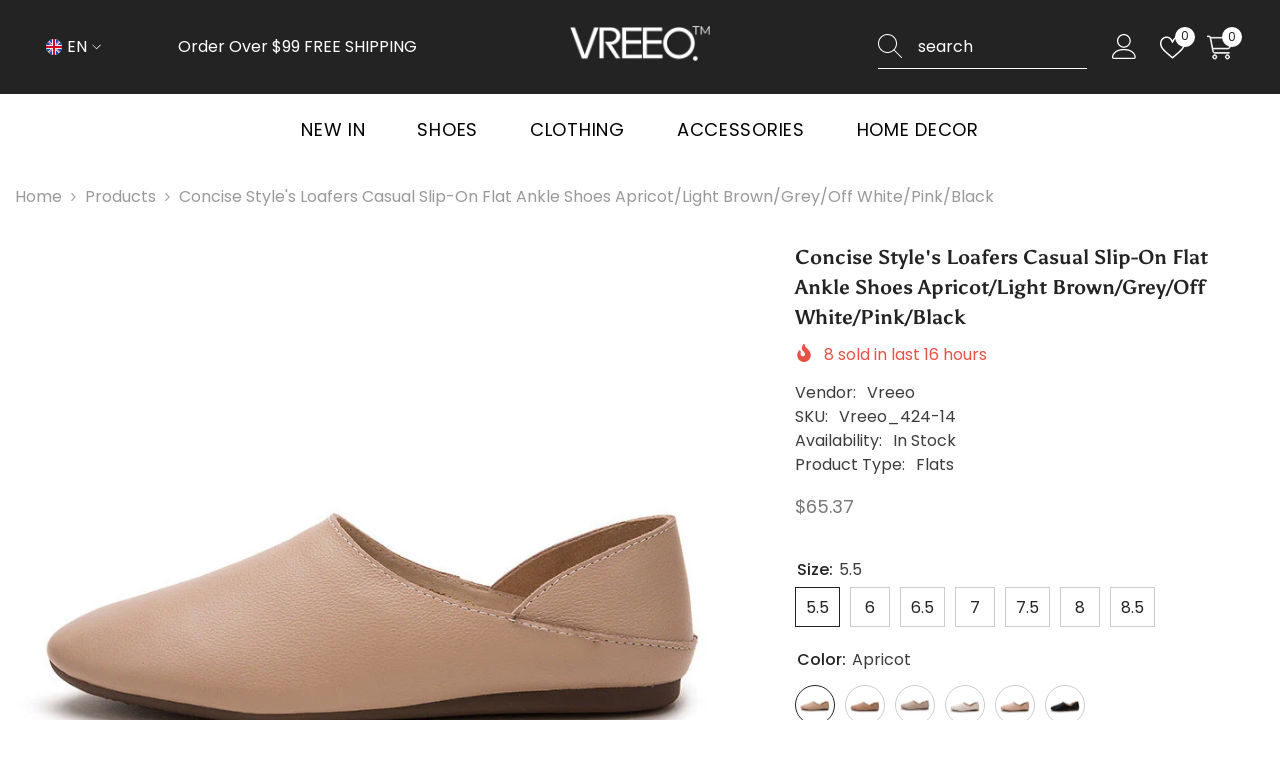

--- FILE ---
content_type: text/html; charset=utf-8
request_url: https://vreeo.com/products/concise-styles-loafers-casual-slip-on-flat-ankle-shoes-apricot-light-brown-grey-off-white-pink-black
body_size: 78649
content:
<!doctype html><html class="no-js" lang="en">
    <head>
        <meta charset="utf-8">
        <meta http-equiv="X-UA-Compatible" content="IE=edge">
        <meta name="viewport" content="width=device-width,initial-scale=1">
        <meta name="theme-color" content="">
        <link rel="canonical" href="https://vreeo.com/products/concise-styles-loafers-casual-slip-on-flat-ankle-shoes-apricot-light-brown-grey-off-white-pink-black" canonical-shop-url="https://vreeo.com/"><link rel="shortcut icon" href="//vreeo.com/cdn/shop/files/vreeo-ICON-80_32x32.png?v=1702122033" type="image/png"><link rel="preconnect" href="https://cdn.shopify.com" crossorigin>
        <title>Concise Style Women&#39;S Loafers Casual Slip-On Flat Ankle Shoes Apricot/Light brown/Grey/Off white/Pink/Black  &ndash; Vreeo Shop</title><meta name="description" content="Concise Style Women&#39;S Loafers Casual Slip-On Flat Ankle Shoes Apricot/Light brown/Grey/Off white/Pink/Black">

<meta property="og:site_name" content="Vreeo Shop">
<meta property="og:url" content="https://vreeo.com/products/concise-styles-loafers-casual-slip-on-flat-ankle-shoes-apricot-light-brown-grey-off-white-pink-black">
<meta property="og:title" content="Concise Style Women&#39;S Loafers Casual Slip-On Flat Ankle Shoes Apricot/Light brown/Grey/Off white/Pink/Black">
<meta property="og:type" content="product">
<meta property="og:description" content="Concise Style Women&#39;S Loafers Casual Slip-On Flat Ankle Shoes Apricot/Light brown/Grey/Off white/Pink/Black"><meta property="og:image" content="http://vreeo.com/cdn/shop/products/flats-225780.jpg?v=1702203954">
  <meta property="og:image:secure_url" content="https://vreeo.com/cdn/shop/products/flats-225780.jpg?v=1702203954">
  <meta property="og:image:width" content="800">
  <meta property="og:image:height" content="800"><meta property="og:price:amount" content="65.37">
  <meta property="og:price:currency" content="USD"><meta name="twitter:site" content="@Vreeo_official"><meta name="twitter:card" content="summary_large_image">
<meta name="twitter:title" content="Concise Style Women&#39;S Loafers Casual Slip-On Flat Ankle Shoes Apricot/Light brown/Grey/Off white/Pink/Black">
<meta name="twitter:description" content="Concise Style Women&#39;S Loafers Casual Slip-On Flat Ankle Shoes Apricot/Light brown/Grey/Off white/Pink/Black">

        <script>window.performance && window.performance.mark && window.performance.mark('shopify.content_for_header.start');</script><meta id="shopify-digital-wallet" name="shopify-digital-wallet" content="/62717657249/digital_wallets/dialog">
<link rel="alternate" hreflang="x-default" href="https://vreeo.com/products/concise-styles-loafers-casual-slip-on-flat-ankle-shoes-apricot-light-brown-grey-off-white-pink-black">
<link rel="alternate" hreflang="en" href="https://vreeo.com/products/concise-styles-loafers-casual-slip-on-flat-ankle-shoes-apricot-light-brown-grey-off-white-pink-black">
<link rel="alternate" hreflang="de" href="https://vreeo.com/de/products/concise-styles-loafers-casual-slip-on-flat-ankle-shoes-apricot-light-brown-grey-off-white-pink-black">
<link rel="alternate" hreflang="es" href="https://vreeo.com/es/products/concise-styles-loafers-casual-slip-on-flat-ankle-shoes-apricot-light-brown-grey-off-white-pink-black">
<link rel="alternate" type="application/json+oembed" href="https://vreeo.com/products/concise-styles-loafers-casual-slip-on-flat-ankle-shoes-apricot-light-brown-grey-off-white-pink-black.oembed">
<script async="async" src="/checkouts/internal/preloads.js?locale=en-US"></script>
<script id="shopify-features" type="application/json">{"accessToken":"1865a74bde8a0acefb2aa057c0ec386d","betas":["rich-media-storefront-analytics"],"domain":"vreeo.com","predictiveSearch":true,"shopId":62717657249,"locale":"en"}</script>
<script>var Shopify = Shopify || {};
Shopify.shop = "f4f539-3.myshopify.com";
Shopify.locale = "en";
Shopify.currency = {"active":"USD","rate":"1.0"};
Shopify.country = "US";
Shopify.theme = {"name":"ella-6-6-2-theme-source","id":136272281761,"schema_name":"Ella","schema_version":"6.6.2","theme_store_id":null,"role":"main"};
Shopify.theme.handle = "null";
Shopify.theme.style = {"id":null,"handle":null};
Shopify.cdnHost = "vreeo.com/cdn";
Shopify.routes = Shopify.routes || {};
Shopify.routes.root = "/";</script>
<script type="module">!function(o){(o.Shopify=o.Shopify||{}).modules=!0}(window);</script>
<script>!function(o){function n(){var o=[];function n(){o.push(Array.prototype.slice.apply(arguments))}return n.q=o,n}var t=o.Shopify=o.Shopify||{};t.loadFeatures=n(),t.autoloadFeatures=n()}(window);</script>
<script id="shop-js-analytics" type="application/json">{"pageType":"product"}</script>
<script defer="defer" async type="module" src="//vreeo.com/cdn/shopifycloud/shop-js/modules/v2/client.init-shop-cart-sync_BN7fPSNr.en.esm.js"></script>
<script defer="defer" async type="module" src="//vreeo.com/cdn/shopifycloud/shop-js/modules/v2/chunk.common_Cbph3Kss.esm.js"></script>
<script defer="defer" async type="module" src="//vreeo.com/cdn/shopifycloud/shop-js/modules/v2/chunk.modal_DKumMAJ1.esm.js"></script>
<script type="module">
  await import("//vreeo.com/cdn/shopifycloud/shop-js/modules/v2/client.init-shop-cart-sync_BN7fPSNr.en.esm.js");
await import("//vreeo.com/cdn/shopifycloud/shop-js/modules/v2/chunk.common_Cbph3Kss.esm.js");
await import("//vreeo.com/cdn/shopifycloud/shop-js/modules/v2/chunk.modal_DKumMAJ1.esm.js");

  window.Shopify.SignInWithShop?.initShopCartSync?.({"fedCMEnabled":true,"windoidEnabled":true});

</script>
<script id="__st">var __st={"a":62717657249,"offset":-18000,"reqid":"802e00c8-ab04-4e26-8239-7afcfb713c56-1769876042","pageurl":"vreeo.com\/products\/concise-styles-loafers-casual-slip-on-flat-ankle-shoes-apricot-light-brown-grey-off-white-pink-black","u":"0f5c59595adb","p":"product","rtyp":"product","rid":7825779884193};</script>
<script>window.ShopifyPaypalV4VisibilityTracking = true;</script>
<script id="captcha-bootstrap">!function(){'use strict';const t='contact',e='account',n='new_comment',o=[[t,t],['blogs',n],['comments',n],[t,'customer']],c=[[e,'customer_login'],[e,'guest_login'],[e,'recover_customer_password'],[e,'create_customer']],r=t=>t.map((([t,e])=>`form[action*='/${t}']:not([data-nocaptcha='true']) input[name='form_type'][value='${e}']`)).join(','),a=t=>()=>t?[...document.querySelectorAll(t)].map((t=>t.form)):[];function s(){const t=[...o],e=r(t);return a(e)}const i='password',u='form_key',d=['recaptcha-v3-token','g-recaptcha-response','h-captcha-response',i],f=()=>{try{return window.sessionStorage}catch{return}},m='__shopify_v',_=t=>t.elements[u];function p(t,e,n=!1){try{const o=window.sessionStorage,c=JSON.parse(o.getItem(e)),{data:r}=function(t){const{data:e,action:n}=t;return t[m]||n?{data:e,action:n}:{data:t,action:n}}(c);for(const[e,n]of Object.entries(r))t.elements[e]&&(t.elements[e].value=n);n&&o.removeItem(e)}catch(o){console.error('form repopulation failed',{error:o})}}const l='form_type',E='cptcha';function T(t){t.dataset[E]=!0}const w=window,h=w.document,L='Shopify',v='ce_forms',y='captcha';let A=!1;((t,e)=>{const n=(g='f06e6c50-85a8-45c8-87d0-21a2b65856fe',I='https://cdn.shopify.com/shopifycloud/storefront-forms-hcaptcha/ce_storefront_forms_captcha_hcaptcha.v1.5.2.iife.js',D={infoText:'Protected by hCaptcha',privacyText:'Privacy',termsText:'Terms'},(t,e,n)=>{const o=w[L][v],c=o.bindForm;if(c)return c(t,g,e,D).then(n);var r;o.q.push([[t,g,e,D],n]),r=I,A||(h.body.append(Object.assign(h.createElement('script'),{id:'captcha-provider',async:!0,src:r})),A=!0)});var g,I,D;w[L]=w[L]||{},w[L][v]=w[L][v]||{},w[L][v].q=[],w[L][y]=w[L][y]||{},w[L][y].protect=function(t,e){n(t,void 0,e),T(t)},Object.freeze(w[L][y]),function(t,e,n,w,h,L){const[v,y,A,g]=function(t,e,n){const i=e?o:[],u=t?c:[],d=[...i,...u],f=r(d),m=r(i),_=r(d.filter((([t,e])=>n.includes(e))));return[a(f),a(m),a(_),s()]}(w,h,L),I=t=>{const e=t.target;return e instanceof HTMLFormElement?e:e&&e.form},D=t=>v().includes(t);t.addEventListener('submit',(t=>{const e=I(t);if(!e)return;const n=D(e)&&!e.dataset.hcaptchaBound&&!e.dataset.recaptchaBound,o=_(e),c=g().includes(e)&&(!o||!o.value);(n||c)&&t.preventDefault(),c&&!n&&(function(t){try{if(!f())return;!function(t){const e=f();if(!e)return;const n=_(t);if(!n)return;const o=n.value;o&&e.removeItem(o)}(t);const e=Array.from(Array(32),(()=>Math.random().toString(36)[2])).join('');!function(t,e){_(t)||t.append(Object.assign(document.createElement('input'),{type:'hidden',name:u})),t.elements[u].value=e}(t,e),function(t,e){const n=f();if(!n)return;const o=[...t.querySelectorAll(`input[type='${i}']`)].map((({name:t})=>t)),c=[...d,...o],r={};for(const[a,s]of new FormData(t).entries())c.includes(a)||(r[a]=s);n.setItem(e,JSON.stringify({[m]:1,action:t.action,data:r}))}(t,e)}catch(e){console.error('failed to persist form',e)}}(e),e.submit())}));const S=(t,e)=>{t&&!t.dataset[E]&&(n(t,e.some((e=>e===t))),T(t))};for(const o of['focusin','change'])t.addEventListener(o,(t=>{const e=I(t);D(e)&&S(e,y())}));const B=e.get('form_key'),M=e.get(l),P=B&&M;t.addEventListener('DOMContentLoaded',(()=>{const t=y();if(P)for(const e of t)e.elements[l].value===M&&p(e,B);[...new Set([...A(),...v().filter((t=>'true'===t.dataset.shopifyCaptcha))])].forEach((e=>S(e,t)))}))}(h,new URLSearchParams(w.location.search),n,t,e,['guest_login'])})(!0,!0)}();</script>
<script integrity="sha256-4kQ18oKyAcykRKYeNunJcIwy7WH5gtpwJnB7kiuLZ1E=" data-source-attribution="shopify.loadfeatures" defer="defer" src="//vreeo.com/cdn/shopifycloud/storefront/assets/storefront/load_feature-a0a9edcb.js" crossorigin="anonymous"></script>
<script data-source-attribution="shopify.dynamic_checkout.dynamic.init">var Shopify=Shopify||{};Shopify.PaymentButton=Shopify.PaymentButton||{isStorefrontPortableWallets:!0,init:function(){window.Shopify.PaymentButton.init=function(){};var t=document.createElement("script");t.src="https://vreeo.com/cdn/shopifycloud/portable-wallets/latest/portable-wallets.en.js",t.type="module",document.head.appendChild(t)}};
</script>
<script data-source-attribution="shopify.dynamic_checkout.buyer_consent">
  function portableWalletsHideBuyerConsent(e){var t=document.getElementById("shopify-buyer-consent"),n=document.getElementById("shopify-subscription-policy-button");t&&n&&(t.classList.add("hidden"),t.setAttribute("aria-hidden","true"),n.removeEventListener("click",e))}function portableWalletsShowBuyerConsent(e){var t=document.getElementById("shopify-buyer-consent"),n=document.getElementById("shopify-subscription-policy-button");t&&n&&(t.classList.remove("hidden"),t.removeAttribute("aria-hidden"),n.addEventListener("click",e))}window.Shopify?.PaymentButton&&(window.Shopify.PaymentButton.hideBuyerConsent=portableWalletsHideBuyerConsent,window.Shopify.PaymentButton.showBuyerConsent=portableWalletsShowBuyerConsent);
</script>
<script>
  function portableWalletsCleanup(e){e&&e.src&&console.error("Failed to load portable wallets script "+e.src);var t=document.querySelectorAll("shopify-accelerated-checkout .shopify-payment-button__skeleton, shopify-accelerated-checkout-cart .wallet-cart-button__skeleton"),e=document.getElementById("shopify-buyer-consent");for(let e=0;e<t.length;e++)t[e].remove();e&&e.remove()}function portableWalletsNotLoadedAsModule(e){e instanceof ErrorEvent&&"string"==typeof e.message&&e.message.includes("import.meta")&&"string"==typeof e.filename&&e.filename.includes("portable-wallets")&&(window.removeEventListener("error",portableWalletsNotLoadedAsModule),window.Shopify.PaymentButton.failedToLoad=e,"loading"===document.readyState?document.addEventListener("DOMContentLoaded",window.Shopify.PaymentButton.init):window.Shopify.PaymentButton.init())}window.addEventListener("error",portableWalletsNotLoadedAsModule);
</script>

<script type="module" src="https://vreeo.com/cdn/shopifycloud/portable-wallets/latest/portable-wallets.en.js" onError="portableWalletsCleanup(this)" crossorigin="anonymous"></script>
<script nomodule>
  document.addEventListener("DOMContentLoaded", portableWalletsCleanup);
</script>

<link id="shopify-accelerated-checkout-styles" rel="stylesheet" media="screen" href="https://vreeo.com/cdn/shopifycloud/portable-wallets/latest/accelerated-checkout-backwards-compat.css" crossorigin="anonymous">
<style id="shopify-accelerated-checkout-cart">
        #shopify-buyer-consent {
  margin-top: 1em;
  display: inline-block;
  width: 100%;
}

#shopify-buyer-consent.hidden {
  display: none;
}

#shopify-subscription-policy-button {
  background: none;
  border: none;
  padding: 0;
  text-decoration: underline;
  font-size: inherit;
  cursor: pointer;
}

#shopify-subscription-policy-button::before {
  box-shadow: none;
}

      </style>
<script id="sections-script" data-sections="header-navigation-plain,header-mobile" defer="defer" src="//vreeo.com/cdn/shop/t/3/compiled_assets/scripts.js?v=481"></script>
<script>window.performance && window.performance.mark && window.performance.mark('shopify.content_for_header.end');</script>
        <style>
        
        
        

        @font-face { font-display: swap;
  font-family: Poppins;
  font-weight: 400;
  font-style: normal;
  src: url("//vreeo.com/cdn/fonts/poppins/poppins_n4.0ba78fa5af9b0e1a374041b3ceaadf0a43b41362.woff2") format("woff2"),
       url("//vreeo.com/cdn/fonts/poppins/poppins_n4.214741a72ff2596839fc9760ee7a770386cf16ca.woff") format("woff");
}

        @font-face { font-display: swap;
  font-family: Poppins;
  font-weight: 500;
  font-style: normal;
  src: url("//vreeo.com/cdn/fonts/poppins/poppins_n5.ad5b4b72b59a00358afc706450c864c3c8323842.woff2") format("woff2"),
       url("//vreeo.com/cdn/fonts/poppins/poppins_n5.33757fdf985af2d24b32fcd84c9a09224d4b2c39.woff") format("woff");
}

        @font-face { font-display: swap;
  font-family: Poppins;
  font-weight: 600;
  font-style: normal;
  src: url("//vreeo.com/cdn/fonts/poppins/poppins_n6.aa29d4918bc243723d56b59572e18228ed0786f6.woff2") format("woff2"),
       url("//vreeo.com/cdn/fonts/poppins/poppins_n6.5f815d845fe073750885d5b7e619ee00e8111208.woff") format("woff");
}

        @font-face { font-display: swap;
  font-family: Poppins;
  font-weight: 700;
  font-style: normal;
  src: url("//vreeo.com/cdn/fonts/poppins/poppins_n7.56758dcf284489feb014a026f3727f2f20a54626.woff2") format("woff2"),
       url("//vreeo.com/cdn/fonts/poppins/poppins_n7.f34f55d9b3d3205d2cd6f64955ff4b36f0cfd8da.woff") format("woff");
}


        
            
            
            
            
            @font-face { font-display: swap;
  font-family: Asul;
  font-weight: 400;
  font-style: normal;
  src: url("//vreeo.com/cdn/fonts/asul/asul_n4.814c5323104eaec8052c156ea81d27e4cc2ecc89.woff2") format("woff2"),
       url("//vreeo.com/cdn/fonts/asul/asul_n4.fad4580d0c2a0762bf2eec95df0ca1bba03e7345.woff") format("woff");
}

            
            
            @font-face { font-display: swap;
  font-family: Asul;
  font-weight: 700;
  font-style: normal;
  src: url("//vreeo.com/cdn/fonts/asul/asul_n7.1ce81e866ff8ed9910cd2de5c7e0903f60f91e77.woff2") format("woff2"),
       url("//vreeo.com/cdn/fonts/asul/asul_n7.a51de712305c01e28e5f167ab71969983e78b55b.woff") format("woff");
}


                  :root {
        --font-family-1: Poppins,sans-serif;
        --font-family-2: Asul,serif;

        /* Settings Body */--font-body-family: Poppins,sans-serif;--font-body-size: 16px;--font-body-weight: 400;--body-line-height: 24px;--body-letter-spacing: 0;

        /* Settings Heading */--font-heading-family: Asul,serif;--font-heading-size: 22px;--font-heading-weight: 400;--font-heading-style: normal;--heading-line-height: 24px;--heading-letter-spacing: 0;--heading-text-transform: none;--heading-border-height: 2px;

        /* Menu Lv1 */--font-menu-lv1-family: Poppins,sans-serif;--font-menu-lv1-size: 18px;--font-menu-lv1-weight: 400;--menu-lv1-line-height: 22px;--menu-lv1-letter-spacing: .04em;--menu-lv1-text-transform: uppercase;

        /* Menu Lv2 */--font-menu-lv2-family: Poppins,sans-serif;--font-menu-lv2-size: 16px;--font-menu-lv2-weight: 400;--menu-lv2-line-height: 22px;--menu-lv2-letter-spacing: .02em;--menu-lv2-text-transform: capitalize;

        /* Menu Lv3 */--font-menu-lv3-family: Poppins,sans-serif;--font-menu-lv3-size: 16px;--font-menu-lv3-weight: 400;--menu-lv3-line-height: 22px;--menu-lv3-letter-spacing: .02em;--menu-lv3-text-transform: capitalize;

        /* Mega Menu Lv2 */--font-mega-menu-lv2-family: Poppins,sans-serif;--font-mega-menu-lv2-size: 16px;--font-mega-menu-lv2-weight: 600;--font-mega-menu-lv2-style: normal;--mega-menu-lv2-line-height: 22px;--mega-menu-lv2-letter-spacing: .02em;--mega-menu-lv2-text-transform: uppercase;

        /* Mega Menu Lv3 */--font-mega-menu-lv3-family: Poppins,sans-serif;--font-mega-menu-lv3-size: 16px;--font-mega-menu-lv3-weight: 400;--mega-menu-lv3-line-height: 22px;--mega-menu-lv3-letter-spacing: .02em;--mega-menu-lv3-text-transform: capitalize;

        /* Product Card Title */--product-title-font: Poppins,sans-serif;--product-title-font-size : 18px;--product-title-font-weight : 400;--product-title-line-height: 26px;--product-title-letter-spacing: 0;--product-title-line-text : 2;--product-title-text-transform : capitalize;--product-title-margin-bottom: 6px;

        /* Product Card Vendor */--product-vendor-font: Poppins,sans-serif;--product-vendor-font-size : 12px;--product-vendor-font-weight : 400;--product-vendor-font-style : normal;--product-vendor-line-height: 22px;--product-vendor-letter-spacing: .02em;--product-vendor-text-transform : uppercase;--product-vendor-margin-bottom: 0px;--product-vendor-margin-top: 0px;

        /* Product Card Price */--product-price-font: Poppins,sans-serif;--product-price-font-size : 16px;--product-price-font-weight : 400;--product-price-line-height: 22px;--product-price-letter-spacing: 0;--product-price-margin-top: 0px;--product-price-margin-bottom: 13px;

        /* Product Card Badge */--badge-font: Poppins,sans-serif;--badge-font-size : 14px;--badge-font-weight : 400;--badge-text-transform : lowercase;--badge-letter-spacing: 0;--badge-line-height: 20px;--badge-border-radius: 0px;--badge-padding-top: 0px;--badge-padding-bottom: 0px;--badge-padding-left-right: 10px;--badge-postion-top: 15px;--badge-postion-left-right: 15px;

        /* Product Quickview */
        --product-quickview-font-size : 12px; --product-quickview-line-height: 23px; --product-quickview-border-radius: 1px; --product-quickview-padding-top: 0px; --product-quickview-padding-bottom: 0px; --product-quickview-padding-left-right: 7px; --product-quickview-sold-out-product: #e95144;--product-quickview-box-shadow: none;/* Blog Card Tile */--blog-title-font: Asul,serif;--blog-title-font-size : 20px; --blog-title-font-weight : 700; --blog-title-line-height: 29px; --blog-title-letter-spacing: .09em; --blog-title-text-transform : uppercase;

        /* Blog Card Info (Date, Author) */--blog-info-font: Poppins,sans-serif;--blog-info-font-size : 14px; --blog-info-font-weight : 400; --blog-info-line-height: 20px; --blog-info-letter-spacing: .02em; --blog-info-text-transform : uppercase;

        /* Button 1 */--btn-1-font-family: Poppins,sans-serif;--btn-1-font-size: 18px; --btn-1-font-weight: 400; --btn-1-text-transform: uppercase; --btn-1-line-height: 22px; --btn-1-letter-spacing: 0; --btn-1-text-align: center; --btn-1-border-radius: 0px; --btn-1-border-width: 1px; --btn-1-border-style: solid; --btn-1-padding-top: 18px; --btn-1-padding-bottom: 18px; --btn-1-horizontal-length: 0px; --btn-1-vertical-length: 0px; --btn-1-blur-radius: 0px; --btn-1-spread: 0px;
        --btn-1-all-bg-opacity-hover: rgba(0, 0, 0, 0.5);--btn-1-inset: ;/* Button 2 */--btn-2-font-family: Asul,serif;--btn-2-font-size: 18px; --btn-2-font-weight: 400; --btn-2-text-transform: uppercase; --btn-2-line-height: 22px; --btn-2-letter-spacing: 0; --btn-2-text-align: right; --btn-2-border-radius: 0px; --btn-2-border-width: 1px; --btn-2-border-style: solid; --btn-2-padding-top: 18px; --btn-2-padding-bottom: 18px; --btn-2-horizontal-length: 0px; --btn-2-vertical-length: 0px; --btn-2-blur-radius: 0px; --btn-2-spread: 0px;
        --btn-2-all-bg-opacity: rgba(25, 145, 226, 0.5);--btn-2-all-bg-opacity-hover: rgba(0, 0, 0, 0.5);--btn-2-inset: ;/* Button 3 */--btn-3-font-family: Poppins,sans-serif;--btn-3-font-size: 18px; --btn-3-font-weight: 400; --btn-3-text-transform: uppercase; --btn-3-line-height: 22px; --btn-3-letter-spacing: 0; --btn-3-text-align: center; --btn-3-border-radius: 0px; --btn-3-border-width: 1px; --btn-3-border-style: solid; --btn-3-padding-top: 18px; --btn-3-padding-bottom: 18px; --btn-3-horizontal-length: 0px; --btn-3-vertical-length: 0px; --btn-3-blur-radius: 0px; --btn-3-spread: 0px;
        --btn-3-all-bg-opacity: rgba(0, 0, 0, 0.1);--btn-3-all-bg-opacity-hover: rgba(0, 0, 0, 0.1);--btn-3-inset: ;/* Footer Heading */--footer-heading-font-family: Poppins,sans-serif;--footer-heading-font-size : 15px; --footer-heading-font-weight : 600; --footer-heading-line-height : 22px; --footer-heading-letter-spacing : .05em; --footer-heading-text-transform : uppercase;

        /* Footer Link */--footer-link-font-family: Poppins,sans-serif;--footer-link-font-size : 12px; --footer-link-font-weight : ; --footer-link-line-height : 28px; --footer-link-letter-spacing : .02em; --footer-link-text-transform : capitalize;

        /* Page Title */--font-page-title-family: Poppins,sans-serif;--font-page-title-size: 20px; --font-page-title-weight: 700; --font-page-title-style: normal; --page-title-line-height: 20px; --page-title-letter-spacing: .05em; --page-title-text-transform: uppercase;

        /* Font Product Tab Title */
        --font-tab-type-1: Poppins,sans-serif; --font-tab-type-2: Asul,serif;

        /* Text Size */
        --text-size-font-size : 10px; --text-size-font-weight : 400; --text-size-line-height : 22px; --text-size-letter-spacing : 0; --text-size-text-transform : uppercase; --text-size-color : #787878;

        /* Font Weight */
        --font-weight-normal: 400; --font-weight-medium: 500; --font-weight-semibold: 600; --font-weight-bold: 700; --font-weight-bolder: 800; --font-weight-black: 900;

        /* Radio Button */
        --form-label-checkbox-before-bg: #fff; --form-label-checkbox-before-border: #cecece; --form-label-checkbox-before-bg-checked: #000;

        /* Conatiner */
        --body-custom-width-container: 1490px;

        /* Layout Boxed */
        --color-background-layout-boxed: #f8f8f8;/* Arrow */
        --position-horizontal-slick-arrow: 0;

        /* General Color*/
        --color-text: #232323; --color-text2: #969696; --color-global: #232323; --color-white: #FFFFFF; --color-grey: #868686; --color-black: #202020; --color-base-text-rgb: 35, 35, 35; --color-base-text2-rgb: 150, 150, 150; --color-background: #ffffff; --color-background-rgb: 255, 255, 255; --color-background-overylay: rgba(255, 255, 255, 0.9); --color-base-accent-text: ; --color-base-accent-1: ; --color-base-accent-2: ; --color-link: #232323; --color-link-hover: #232323; --color-error: #D93333; --color-error-bg: #FCEEEE; --color-success: #5A5A5A; --color-success-bg: #DFF0D8; --color-info: #202020; --color-info-bg: #FFF2DD; --color-link-underline: rgba(35, 35, 35, 0.5); --color-breadcrumb: #999999; --colors-breadcrumb-hover: #232323;--colors-breadcrumb-active: #999999; --border-global: #e6e6e6; --bg-global: #fafafa; --bg-planceholder: #f1f1f1; --color-warning: #fff; --bg-warning: #e0b252; --color-background-10 : #e9e9e9; --color-background-20 : #d3d3d3; --color-background-30 : #bdbdbd; --color-background-50 : #919191; --color-background-global : #919191;

        /* Arrow Color */
        --arrow-color: #232323; --arrow-background-color: rgba(0,0,0,0); --arrow-border-color: rgba(0,0,0,0);--arrow-color-hover: #232323;--arrow-background-color-hover: rgba(0,0,0,0);--arrow-border-color-hover: rgba(0,0,0,0);--arrow-width: 47px;--arrow-height: 32px;--arrow-size: px;--arrow-size-icon: 46px;--arrow-border-radius: 0%;--arrow-border-width: 1px;--arrow-width-half: -23px;

        /* Pagination Color */
        --pagination-item-color: #3c3c3c; --pagination-item-color-active: #3c3c3c; --pagination-item-bg-color: #fff;--pagination-item-bg-color-active: #fff;--pagination-item-border-color: #fff;--pagination-item-border-color-active: #ffffff;--pagination-arrow-color: #3c3c3c;--pagination-arrow-color-active: #3c3c3c;--pagination-arrow-bg-color: #fff;--pagination-arrow-bg-color-active: #fff;--pagination-arrow-border-color: #fff;--pagination-arrow-border-color-active: #fff;

        /* Dots Color */
        --dots-color: transparent;--dots-border-color: #323232;--dots-color-active: #323232;--dots-border-color-active: #323232;--dots-style2-background-opacity: #00000050;--dots-width: 12px;--dots-height: 12px;

        /* Button Color */
        --btn-1-color: #FFFFFF;--btn-1-bg: #232323;--btn-1-border: #232323;--btn-1-color-hover: #232323;--btn-1-bg-hover: #ffffff;--btn-1-border-hover: #232323;
        --btn-2-color: #232323;--btn-2-bg: #FFFFFF;--btn-2-border: #727272;--btn-2-color-hover: #FFFFFF;--btn-2-bg-hover: #232323;--btn-2-border-hover: #232323;
        --btn-3-color: #FFFFFF;--btn-3-bg: #e9514b;--btn-3-border: #e9514b;--btn-3-color-hover: #ffffff;--btn-3-bg-hover: #e9514b;--btn-3-border-hover: #e9514b;
        --anchor-transition: all ease .3s;--bg-white: #ffffff;--bg-black: #000000;--bg-grey: #808080;--icon: var(--color-text);--text-cart: #3c3c3c;--duration-short: 100ms;--duration-default: 350ms;--duration-long: 500ms;--form-input-bg: #ffffff;--form-input-border: #c7c7c7;--form-input-color: #232323;--form-input-placeholder: #868686;--form-label: #232323;

        --new-badge-color: #ffffff;--new-badge-bg: #af6e4e;--sale-badge-color: #ffffff;--sale-badge-bg: #e53935;--sold-out-badge-color: #ffffff;--sold-out-badge-bg: #c1c1c1;--custom-badge-color: #ffffff;--custom-badge-bg: #1e1e1e;--bundle-badge-color: #ffffff;--bundle-badge-bg: #1e1e1e;
        
        --product-title-color : #000000;--product-title-color-hover : #000000;--product-vendor-color : #969696;--product-price-color : #787878;--product-sale-price-color : #e53935;--product-compare-price-color : #787878;--product-countdown-color : #c12e48;--product-countdown-bg-color : #ffffff;

        --product-swatch-border : #cbcbcb;--product-swatch-border-active : #232323;--product-swatch-width : 40px;--product-swatch-height : 40px;--product-swatch-border-radius : 0px;--product-swatch-color-width : 40px;--product-swatch-color-height : 40px;--product-swatch-color-border-radius : 20px;

        --product-wishlist-color : #000000;--product-wishlist-bg : #ffffff;--product-wishlist-border : transparent;--product-wishlist-color-added : #ffffff;--product-wishlist-bg-added : #000000;--product-wishlist-border-added : transparent;--product-compare-color : #000000;--product-compare-bg : #FFFFFF;--product-compare-color-added : #D12442; --product-compare-bg-added : #FFFFFF; --product-hot-stock-text-color : #d62828; --product-quick-view-color : #000000; --product-cart-image-fit : contain; --product-title-variant-font-size: 16px;--product-quick-view-bg : #FFFFFF;--product-quick-view-bg-above-button: rgba(255, 255, 255, 0.7);--product-quick-view-color-hover : #FFFFFF;--product-quick-view-bg-hover : #000000;--product-action-color : #232323;--product-action-bg : #ffffff;--product-action-border : #000000;--product-action-color-hover : #FFFFFF;--product-action-bg-hover : #232323;--product-action-border-hover : #232323;

        /* Multilevel Category Filter */
        --color-label-multiLevel-categories: #232323;--bg-label-multiLevel-categories: #fff;--color-button-multiLevel-categories: #fff;--bg-button-multiLevel-categories: #ff8b21;--border-button-multiLevel-categories: transparent;--hover-color-button-multiLevel-categories: #fff;--hover-bg-button-multiLevel-categories: #ff8b21;--cart-item-bg : #ffffff;--cart-item-border : #e8e8e8;--cart-item-border-width : 1px;--cart-item-border-style : solid;--free-shipping-height : 10px;--free-shipping-border-radius : 20px;--free-shipping-color : #727272; --free-shipping-bg : #ededed;--free-shipping-bg-1: #e95144;--free-shipping-bg-2: #ffc206;--free-shipping-bg-3: #69c69c;--free-shipping-bg-4: #69c69c; --free-shipping-min-height : 20.0px;--w-product-swatch-custom: 28px;--h-product-swatch-custom: 28px;--w-product-swatch-custom-mb: 20px;--h-product-swatch-custom-mb: 20px;--font-size-product-swatch-more: 12px;--swatch-border : #cbcbcb;--swatch-border-active : #232323;

        --variant-size: #232323;--variant-size-border: #e7e7e7;--variant-size-bg: #ffffff;--variant-size-hover: #ffffff;--variant-size-border-hover: #232323;--variant-size-bg-hover: #232323;--variant-bg : #ffffff; --variant-color : #232323; --variant-bg-active : #ffffff; --variant-color-active : #232323;

        --fontsize-text-social: 12px;
        --page-content-distance: 64px;--sidebar-content-distance: 40px;--button-transition-ease: cubic-bezier(.25,.46,.45,.94);

        /* Loading Spinner Color */
        --spinner-top-color: #fc0; --spinner-right-color: #4dd4c6; --spinner-bottom-color: #f00; --spinner-left-color: #f6f6f6;

        /* Product Card Marquee */
        --product-marquee-background-color: ;--product-marquee-text-color: #FFFFFF;--product-marquee-text-size: 14px;--product-marquee-text-mobile-size: 14px;--product-marquee-text-weight: 400;--product-marquee-text-transform: none;--product-marquee-text-style: italic;--product-marquee-speed: ; --product-marquee-line-height: calc(var(--product-marquee-text-mobile-size) * 1.5);
    }
</style>
        <link href="//vreeo.com/cdn/shop/t/3/assets/base.css?v=158851784076757112611722325202" rel="stylesheet" type="text/css" media="all" />
<link href="//vreeo.com/cdn/shop/t/3/assets/fade-up-animation.css?v=148448505227430981271722325207" rel="stylesheet" type="text/css" media="all" />
<link href="//vreeo.com/cdn/shop/t/3/assets/layout_rtl.css?v=55573035003992163251722325208" rel="stylesheet" type="text/css" media="all" />
<link href="//vreeo.com/cdn/shop/t/3/assets/animated.css?v=91884483947907798981722325202" rel="stylesheet" type="text/css" media="all" />
<link href="//vreeo.com/cdn/shop/t/3/assets/component-card.css?v=118585521889467791381722325203" rel="stylesheet" type="text/css" media="all" />
<link href="//vreeo.com/cdn/shop/t/3/assets/component-loading-overlay.css?v=23413779889692260311722325205" rel="stylesheet" type="text/css" media="all" />
<link href="//vreeo.com/cdn/shop/t/3/assets/component-loading-banner.css?v=54989585009056051491722325205" rel="stylesheet" type="text/css" media="all" />
<link href="//vreeo.com/cdn/shop/t/3/assets/component-quick-cart.css?v=63370866881490003141722325206" rel="stylesheet" type="text/css" media="all" />
<link rel="stylesheet" href="//vreeo.com/cdn/shop/t/3/assets/vendor.css?v=164616260963476715651722325209" media="print" onload="this.media='all'">
<noscript><link href="//vreeo.com/cdn/shop/t/3/assets/vendor.css?v=164616260963476715651722325209" rel="stylesheet" type="text/css" media="all" /></noscript>



<link href="//vreeo.com/cdn/shop/t/3/assets/component-predictive-search.css?v=110628222596022886011722325205" rel="stylesheet" type="text/css" media="all" />
<link rel="stylesheet" href="//vreeo.com/cdn/shop/t/3/assets/component-newsletter.css?v=111617043413587308161722325205" media="print" onload="this.media='all'">
<link rel="stylesheet" href="//vreeo.com/cdn/shop/t/3/assets/component-slider.css?v=37888473738646685221722325206" media="print" onload="this.media='all'">
<link rel="stylesheet" href="//vreeo.com/cdn/shop/t/3/assets/component-list-social.css?v=102044711114163579551722325205" media="print" onload="this.media='all'"><noscript><link href="//vreeo.com/cdn/shop/t/3/assets/component-newsletter.css?v=111617043413587308161722325205" rel="stylesheet" type="text/css" media="all" /></noscript>
<noscript><link href="//vreeo.com/cdn/shop/t/3/assets/component-slider.css?v=37888473738646685221722325206" rel="stylesheet" type="text/css" media="all" /></noscript>
<noscript><link href="//vreeo.com/cdn/shop/t/3/assets/component-list-social.css?v=102044711114163579551722325205" rel="stylesheet" type="text/css" media="all" /></noscript>

<style type="text/css">
	.nav-title-mobile {display: none;}.list-menu--disclosure{display: none;position: absolute;min-width: 100%;width: 22rem;background-color: var(--bg-white);box-shadow: 0 1px 4px 0 rgb(0 0 0 / 15%);padding: 5px 0 5px 20px;opacity: 0;visibility: visible;pointer-events: none;transition: opacity var(--duration-default) ease, transform var(--duration-default) ease;}.list-menu--disclosure-2{margin-left: calc(100% - 15px);z-index: 2;top: -5px;}.list-menu--disclosure:focus {outline: none;}.list-menu--disclosure.localization-selector {max-height: 18rem;overflow: auto;width: 10rem;padding: 0.5rem;}.js menu-drawer > details > summary::before, .js menu-drawer > details[open]:not(.menu-opening) > summary::before {content: '';position: absolute;cursor: default;width: 100%;height: calc(100vh - 100%);height: calc(var(--viewport-height, 100vh) - (var(--header-bottom-position, 100%)));top: 100%;left: 0;background: var(--color-foreground-50);opacity: 0;visibility: hidden;z-index: 2;transition: opacity var(--duration-default) ease,visibility var(--duration-default) ease;}menu-drawer > details[open] > summary::before {visibility: visible;opacity: 1;}.menu-drawer {position: absolute;transform: translateX(-100%);visibility: hidden;z-index: 3;left: 0;top: 100%;width: 100%;max-width: calc(100vw - 4rem);padding: 0;border: 0.1rem solid var(--color-background-10);border-left: 0;border-bottom: 0;background-color: var(--bg-white);overflow-x: hidden;}.js .menu-drawer {height: calc(100vh - 100%);height: calc(var(--viewport-height, 100vh) - (var(--header-bottom-position, 100%)));}.js details[open] > .menu-drawer, .js details[open] > .menu-drawer__submenu {transition: transform var(--duration-default) ease, visibility var(--duration-default) ease;}.no-js details[open] > .menu-drawer, .js details[open].menu-opening > .menu-drawer, details[open].menu-opening > .menu-drawer__submenu {transform: translateX(0);visibility: visible;}@media screen and (min-width: 750px) {.menu-drawer {width: 40rem;}.no-js .menu-drawer {height: auto;}}.menu-drawer__inner-container {position: relative;height: 100%;}.menu-drawer__navigation-container {display: grid;grid-template-rows: 1fr auto;align-content: space-between;overflow-y: auto;height: 100%;}.menu-drawer__navigation {padding: 0 0 5.6rem 0;}.menu-drawer__inner-submenu {height: 100%;overflow-x: hidden;overflow-y: auto;}.no-js .menu-drawer__navigation {padding: 0;}.js .menu-drawer__menu li {width: 100%;border-bottom: 1px solid #e6e6e6;overflow: hidden;}.menu-drawer__menu-item{line-height: var(--body-line-height);letter-spacing: var(--body-letter-spacing);padding: 10px 20px 10px 15px;cursor: pointer;display: flex;align-items: center;justify-content: space-between;}.menu-drawer__menu-item .label{display: inline-block;vertical-align: middle;font-size: calc(var(--font-body-size) - 4px);font-weight: var(--font-weight-normal);letter-spacing: var(--body-letter-spacing);height: 20px;line-height: 20px;margin: 0 0 0 10px;padding: 0 5px;text-transform: uppercase;text-align: center;position: relative;}.menu-drawer__menu-item .label:before{content: "";position: absolute;border: 5px solid transparent;top: 50%;left: -9px;transform: translateY(-50%);}.menu-drawer__menu-item > .icon{width: 24px;height: 24px;margin: 0 10px 0 0;}.menu-drawer__menu-item > .symbol {position: absolute;right: 20px;top: 50%;transform: translateY(-50%);display: flex;align-items: center;justify-content: center;font-size: 0;pointer-events: none;}.menu-drawer__menu-item > .symbol .icon{width: 14px;height: 14px;opacity: .6;}.menu-mobile-icon .menu-drawer__menu-item{justify-content: flex-start;}.no-js .menu-drawer .menu-drawer__menu-item > .symbol {display: none;}.js .menu-drawer__submenu {position: absolute;top: 0;width: 100%;bottom: 0;left: 0;background-color: var(--bg-white);z-index: 1;transform: translateX(100%);visibility: hidden;}.js .menu-drawer__submenu .menu-drawer__submenu {overflow-y: auto;}.menu-drawer__close-button {display: block;width: 100%;padding: 10px 15px;background-color: transparent;border: none;background: #f6f8f9;position: relative;}.menu-drawer__close-button .symbol{position: absolute;top: auto;left: 20px;width: auto;height: 22px;z-index: 10;display: flex;align-items: center;justify-content: center;font-size: 0;pointer-events: none;}.menu-drawer__close-button .icon {display: inline-block;vertical-align: middle;width: 18px;height: 18px;transform: rotate(180deg);}.menu-drawer__close-button .text{max-width: calc(100% - 50px);white-space: nowrap;overflow: hidden;text-overflow: ellipsis;display: inline-block;vertical-align: top;width: 100%;margin: 0 auto;}.no-js .menu-drawer__close-button {display: none;}.menu-drawer__utility-links {padding: 2rem;}.menu-drawer__account {display: inline-flex;align-items: center;text-decoration: none;padding: 1.2rem;margin-left: -1.2rem;font-size: 1.4rem;}.menu-drawer__account .icon-account {height: 2rem;width: 2rem;margin-right: 1rem;}.menu-drawer .list-social {justify-content: flex-start;margin-left: -1.25rem;margin-top: 2rem;}.menu-drawer .list-social:empty {display: none;}.menu-drawer .list-social__link {padding: 1.3rem 1.25rem;}

	/* Style General */
	.d-block{display: block}.d-inline-block{display: inline-block}.d-flex{display: flex}.d-none {display: none}.d-grid{display: grid}.ver-alg-mid {vertical-align: middle}.ver-alg-top{vertical-align: top}
	.flex-jc-start{justify-content:flex-start}.flex-jc-end{justify-content:flex-end}.flex-jc-center{justify-content:center}.flex-jc-between{justify-content:space-between}.flex-jc-stretch{justify-content:stretch}.flex-align-start{align-items: flex-start}.flex-align-center{align-items: center}.flex-align-end{align-items: flex-end}.flex-align-stretch{align-items:stretch}.flex-wrap{flex-wrap: wrap}.flex-nowrap{flex-wrap: nowrap}.fd-row{flex-direction:row}.fd-row-reverse{flex-direction:row-reverse}.fd-column{flex-direction:column}.fd-column-reverse{flex-direction:column-reverse}.fg-0{flex-grow:0}.fs-0{flex-shrink:0}.gap-15{gap:15px}.gap-30{gap:30px}.gap-col-30{column-gap:30px}
	.p-relative{position:relative}.p-absolute{position:absolute}.p-static{position:static}.p-fixed{position:fixed;}
	.zi-1{z-index:1}.zi-2{z-index:2}.zi-3{z-index:3}.zi-5{z-index:5}.zi-6{z-index:6}.zi-7{z-index:7}.zi-9{z-index:9}.zi-10{z-index:10}.zi-99{z-index:99} .zi-100{z-index:100} .zi-101{z-index:101}
	.top-0{top:0}.top-100{top:100%}.top-auto{top:auto}.left-0{left:0}.left-auto{left:auto}.right-0{right:0}.right-auto{right:auto}.bottom-0{bottom:0}
	.middle-y{top:50%;transform:translateY(-50%)}.middle-x{left:50%;transform:translateX(-50%)}
	.opacity-0{opacity:0}.opacity-1{opacity:1}
	.o-hidden{overflow:hidden}.o-visible{overflow:visible}.o-unset{overflow:unset}.o-x-hidden{overflow-x:hidden}.o-y-auto{overflow-y:auto;}
	.pt-0{padding-top:0}.pt-2{padding-top:2px}.pt-5{padding-top:5px}.pt-10{padding-top:10px}.pt-10-imp{padding-top:10px !important}.pt-12{padding-top:12px}.pt-16{padding-top:16px}.pt-20{padding-top:20px}.pt-24{padding-top:24px}.pt-30{padding-top:30px}.pt-32{padding-top:32px}.pt-36{padding-top:36px}.pt-48{padding-top:48px}.pb-0{padding-bottom:0}.pb-5{padding-bottom:5px}.pb-10{padding-bottom:10px}.pb-10-imp{padding-bottom:10px !important}.pb-12{padding-bottom:12px}.pb-15{padding-bottom:15px}.pb-16{padding-bottom:16px}.pb-18{padding-bottom:18px}.pb-20{padding-bottom:20px}.pb-24{padding-bottom:24px}.pb-32{padding-bottom:32px}.pb-40{padding-bottom:40px}.pb-48{padding-bottom:48px}.pb-50{padding-bottom:50px}.pb-80{padding-bottom:80px}.pb-84{padding-bottom:84px}.pr-0{padding-right:0}.pr-5{padding-right: 5px}.pr-10{padding-right:10px}.pr-20{padding-right:20px}.pr-24{padding-right:24px}.pr-30{padding-right:30px}.pr-36{padding-right:36px}.pr-80{padding-right:80px}.pl-0{padding-left:0}.pl-12{padding-left:12px}.pl-20{padding-left:20px}.pl-24{padding-left:24px}.pl-36{padding-left:36px}.pl-48{padding-left:48px}.pl-52{padding-left:52px}.pl-80{padding-left:80px}.p-zero{padding:0}
	.m-lr-auto{margin:0 auto}.m-zero{margin:0}.ml-auto{margin-left:auto}.ml-0{margin-left:0}.ml-5{margin-left:5px}.ml-15{margin-left:15px}.ml-20{margin-left:20px}.ml-30{margin-left:30px}.mr-auto{margin-right:auto}.mr-0{margin-right:0}.mr-5{margin-right:5px}.mr-10{margin-right:10px}.mr-20{margin-right:20px}.mr-30{margin-right:30px}.mt-0{margin-top: 0}.mt-10{margin-top: 10px}.mt-15{margin-top: 15px}.mt-20{margin-top: 20px}.mt-25{margin-top: 25px}.mt-30{margin-top: 30px}.mt-40{margin-top: 40px}.mt-45{margin-top: 45px}.mb-0{margin-bottom: 0}.mb-5{margin-bottom: 5px}.mb-10{margin-bottom: 10px}.mb-15{margin-bottom: 15px}.mb-18{margin-bottom: 18px}.mb-20{margin-bottom: 20px}.mb-30{margin-bottom: 30px}
	.h-0{height:0}.h-100{height:100%}.h-100v{height:100vh}.h-auto{height:auto}.mah-100{max-height:100%}.mih-15{min-height: 15px}.mih-none{min-height: unset}.lih-15{line-height: 15px}
	.w-50pc{width:50%}.w-100{width:100%}.w-100v{width:100vw}.maw-100{max-width:100%}.maw-300{max-width:300px}.maw-480{max-width: 480px}.maw-780{max-width: 780px}.w-auto{width:auto}.minw-auto{min-width: auto}.min-w-100{min-width: 100px}
	.float-l{float:left}.float-r{float:right}
	.b-zero{border:none}.br-50p{border-radius:50%}.br-zero{border-radius:0}.br-2{border-radius:2px}.bg-none{background: none}
	.stroke-w-0{stroke-width: 0px}.stroke-w-1h{stroke-width: 0.5px}.stroke-w-1{stroke-width: 1px}.stroke-w-3{stroke-width: 3px}.stroke-w-5{stroke-width: 5px}.stroke-w-7 {stroke-width: 7px}.stroke-w-10 {stroke-width: 10px}.stroke-w-12 {stroke-width: 12px}.stroke-w-15 {stroke-width: 15px}.stroke-w-20 {stroke-width: 20px}.stroke-w-25 {stroke-width: 25px}.stroke-w-30{stroke-width: 30px}.stroke-w-32 {stroke-width: 32px}.stroke-w-40 {stroke-width: 40px}
	.w-21{width: 21px}.w-23{width: 23px}.w-24{width: 24px}.h-22{height: 22px}.h-23{height: 23px}.h-24{height: 24px}.w-h-16{width: 16px;height: 16px}.w-h-17{width: 17px;height: 17px}.w-h-18 {width: 18px;height: 18px}.w-h-19{width: 19px;height: 19px}.w-h-20 {width: 20px;height: 20px}.w-h-21{width: 21px;height: 21px}.w-h-22 {width: 22px;height: 22px}.w-h-23{width: 23px;height: 23px}.w-h-24 {width: 24px;height: 24px}.w-h-25 {width: 25px;height: 25px}.w-h-26 {width: 26px;height: 26px}.w-h-27 {width: 27px;height: 27px}.w-h-28 {width: 28px;height: 28px}.w-h-29 {width: 29px;height: 29px}.w-h-30 {width: 30px;height: 30px}.w-h-31 {width: 31px;height: 31px}.w-h-32 {width: 32px;height: 32px}.w-h-33 {width: 33px;height: 33px}.w-h-34 {width: 34px;height: 34px}.w-h-35 {width: 35px;height: 35px}.w-h-36 {width: 36px;height: 36px}.w-h-37 {width: 37px;height: 37px}
	.txt-d-none{text-decoration:none}.txt-d-underline{text-decoration:underline}.txt-u-o-1{text-underline-offset: 1px}.txt-u-o-2{text-underline-offset: 2px}.txt-u-o-3{text-underline-offset: 3px}.txt-u-o-4{text-underline-offset: 4px}.txt-u-o-5{text-underline-offset: 5px}.txt-u-o-6{text-underline-offset: 6px}.txt-u-o-8{text-underline-offset: 8px}.txt-u-o-12{text-underline-offset: 12px}.txt-t-up{text-transform:uppercase}.txt-t-cap{text-transform:capitalize}
	.ft-0{font-size: 0}.ft-16{font-size: 16px}.ls-0{letter-spacing: 0}.ls-02{letter-spacing: 0.2em}.ls-05{letter-spacing: 0.5em}.ft-i{font-style: italic}
	.button-effect svg{transition: 0.3s}.button-effect:hover svg{transform: rotate(180deg)}
	.icon-effect:hover svg {transform: scale(1.15)}.icon-effect:hover .icon-search-1 {transform: rotate(-90deg) scale(1.15)}
	.link-effect > span:after, .link-effect > .text__icon:after{content: "";position: absolute;bottom: -2px;left: 0;height: 1px;width: 100%;transform: scaleX(0);transition: transform var(--duration-default) ease-out;transform-origin: right}
	.link-effect > .text__icon:after{ bottom: 0 }
	.link-effect > span:hover:after, .link-effect > .text__icon:hover:after{transform: scaleX(1);transform-origin: left}
	@media (min-width: 1025px){
		.pl-lg-80{padding-left:80px}.pr-lg-80{padding-right:80px}
	}
</style>
        <script src="//vreeo.com/cdn/shop/t/3/assets/vendor.js?v=37601539231953232631722325209" type="text/javascript"></script>
<script src="//vreeo.com/cdn/shop/t/3/assets/global.js?v=114736308824452723061722325207" type="text/javascript"></script>
<script src="//vreeo.com/cdn/shop/t/3/assets/lazysizes.min.js?v=122719776364282065531722325208" type="text/javascript"></script>
<!-- <script src="//vreeo.com/cdn/shop/t/3/assets/menu.js?v=49849284315874639661722325208" type="text/javascript"></script> --><script src="//vreeo.com/cdn/shop/t/3/assets/predictive-search.js?v=16579742612086828001722325208" defer="defer"></script><script src="//vreeo.com/cdn/shop/t/3/assets/animations.js?v=158770008500952988021722325202" defer="defer"></script>

<script>
    window.lazySizesConfig = window.lazySizesConfig || {};
    lazySizesConfig.loadMode = 1;
    window.lazySizesConfig.init = false;
    lazySizes.init();

    window.rtl_slick = false;
    window.mobile_menu = 'default';
    
        window.money_format = '<span class=money>${{amount}}</span>';
    
    window.shop_currency = 'USD';
    window.currencySymbol ="$";
    window.show_multiple_currencies = false;
    window.routes = {
        root: '',
        cart: '/cart',
        cart_add_url: '/cart/add',
        cart_change_url: '/cart/change',
        cart_update_url: '/cart/update',
        collection_all: '/collections/all',
        predictive_search_url: '/search/suggest',
        search_url: '/search'
    }; 
    window.button_load_more = {
        default: `Show more`,
        loading: `Loading...`,
        view_all: `View All Collection`,
        no_more: `No More Product`,
        no_more_collection: `No More Collection`
    };
    window.after_add_to_cart = {
        type: 'quick_cart',
        message: `is added to your shopping cart.`,
        message_2: `Product added to cart successfully`
    };
    window.variant_image_group_quick_view = false;
    window.quick_view = {
        show: true,
        show_mb: true
    };
    window.quick_shop = {
        show: true,
        see_details: `View Full Details`,
    };
    window.quick_cart = {
        show: true
    };
    window.cartStrings = {
        error: `There was an error while updating your cart. Please try again.`,
        quantityError: `You can only add [quantity] of this item to your cart.`,
        addProductOutQuantity: `You can only add [maxQuantity] of this product to your cart`,
        addProductOutQuantity2: `The quantity of this product is insufficient.`,
        cartErrorMessage: `Translation missing: en.sections.cart.cart_quantity_error_prefix`,
        soldoutText: `sold out`,
        alreadyText: `all`,
        items: `items`,
        item: `item`,
    };
    window.variantStrings = {
        addToCart: `Add to cart`,
        addingToCart: `Adding to cart...`,
        addedToCart: `Added to cart`,
        submit: `Submit`,
        soldOut: `Sold out`,
        unavailable: `Unavailable`,
        soldOut_message: `This variant is sold out!`,
        unavailable_message: `This variant is unavailable!`,
        addToCart_message: `You must select at least one products to add!`,
        select: `Select Options`,
        preOrder: `Pre-Order`,
        add: `Add`,
        unavailable_with_option: `[value] (Unavailable)`,
        hide_variants_unavailable: false
    };
    window.inventory_text = {
        hotStock: `Hurry up! only [inventory] left`,
        hotStock2: `Please hurry! Only [inventory] left in stock`,
        warningQuantity: `Maximum quantity: [inventory]`,
        inStock: `In Stock`,
        outOfStock: `Out Of Stock`,
        manyInStock: `Many In Stock`,
        show_options: `Show Variants`,
        hide_options: `Hide Variants`,
        adding : `Adding`,
        thank_you : `Thank You`,
        add_more : `Add More`,
        cart_feedback : `Added`
    };
    
        
            window.free_shipping_price = 99;
        
        window.free_shipping_text = {
            free_shipping_message: `Free shipping for all orders over`,
            free_shipping_message_1: `You qualify for free shipping!`,
            free_shipping_message_2:`Only`,
            free_shipping_message_3: `away from`,
            free_shipping_message_4: `free shipping`,
            free_shipping_1: `Free`,
            free_shipping_2: `TBD`
        };
    
    
        window.notify_me = {
            show: true,
            mail: `example@domain.com`,
            subject: `Out Of Stock Notification from Halothemes Store`,
            label: `Shopify`,
            success: `Thanks! We&#39;ve received your request and will respond shortly when this product / variant becomes available!`,
            error: `Please use a valid email address, such as john@example.com.`,
            button: `Notify me`
        };
    
    
    window.compare = {
        show: true,
        add: `Add To Compare`,
        added: `Added To Compare`,
        message: `You must select at least two products to compare!`
    };
    window.wishlist = {
        show: true,
        add: `Add to wishlist`,
        added: `Added to wishlist`,
        empty: `No product is added to your wishlist`,
        continue_shopping: `Continue Shopping`
    };
    window.pagination = {
        style: 1,
        next: `Next`,
        prev: `Prev`
    }
    window.countdown = {
        text: `Limited-Time Offers, End in:`,
        day: `D`,
        hour: `H`,
        min: `M`,
        sec: `S`,
        day_2: `Days`,
        hour_2: `Hours`,
        min_2: `Mins`,
        sec_2: `Secs`,
        days: `Days`,
        hours: `Hours`,
        mins: `Mins`,
        secs: `Secs`,
        d: `d`,
        h: `h`,
        m: `m`,
        s: `s`
    };
    window.customer_view = {
        text: `[number] customers are viewing this product`
    };

    
        window.arrows = {
            icon_next: `<button type="button" class="slick-next" aria-label="Next" role="button"><svg xmlns="http://www.w3.org/2000/svg" viewBox="0 0 45 30" fill="none" role="img">
                        <path d="M41.8693 15.8699H41.1989C34.6074 15.8699 7.91358 15.8617 1.32206 15.8617C1.15235 15.8617 0.980945 15.8683 0.812933 15.8502C0.346232 15.801 -0.00336969 15.4268 2.45036e-05 14.9951C0.00341869 14.5618 0.356414 14.1925 0.821418 14.1482C0.989431 14.1318 1.16084 14.14 1.33055 14.14C7.92206 14.14 34.6159 14.1482 41.2074 14.1482H41.8812C41.6877 13.9496 41.5808 13.8347 41.4688 13.7264C37.2719 9.71005 33.0732 5.69537 28.8729 1.6807C28.5963 1.41644 28.2806 1.1325 28.4232 0.735295C28.5131 0.482531 28.7507 0.229768 28.9934 0.0902552C29.3328 -0.106704 29.6858 0.0442981 29.9574 0.297062C30.5972 0.894503 31.2251 1.50343 31.8581 2.10908C35.9854 6.05646 40.1145 10.0055 44.2435 13.9529C44.3742 14.0776 44.5151 14.1909 44.6474 14.3156C45.1192 14.762 45.1175 15.2561 44.6423 15.7074C42.3156 17.9216 39.9855 20.1325 37.6639 22.3499C35.1522 24.7479 32.6456 27.1524 30.139 29.5569C29.881 29.8048 29.6146 30.0296 29.2259 29.9968C28.8594 29.9656 28.5997 29.7736 28.4571 29.4371C28.301 29.0662 28.4385 28.7642 28.7032 28.5081C29.4398 27.7909 30.1848 27.0818 30.9264 26.3711C34.4632 22.99 37.9999 19.6089 41.535 16.2277C41.6215 16.144 41.6996 16.0521 41.8693 15.8683V15.8699Z"/>
                        </svg></button>`,
            icon_prev: `<button type="button" class="slick-prev" aria-label="Previous" role="button"><svg xmlns="http://www.w3.org/2000/svg" viewBox="0 0 45 30" fill="none" role="img">
                        <path d="M41.8693 15.8699H41.1989C34.6074 15.8699 7.91358 15.8617 1.32206 15.8617C1.15235 15.8617 0.980945 15.8683 0.812933 15.8502C0.346232 15.801 -0.00336969 15.4268 2.45036e-05 14.9951C0.00341869 14.5618 0.356414 14.1925 0.821418 14.1482C0.989431 14.1318 1.16084 14.14 1.33055 14.14C7.92206 14.14 34.6159 14.1482 41.2074 14.1482H41.8812C41.6877 13.9496 41.5808 13.8347 41.4688 13.7264C37.2719 9.71005 33.0732 5.69537 28.8729 1.6807C28.5963 1.41644 28.2806 1.1325 28.4232 0.735295C28.5131 0.482531 28.7507 0.229768 28.9934 0.0902552C29.3328 -0.106704 29.6858 0.0442981 29.9574 0.297062C30.5972 0.894503 31.2251 1.50343 31.8581 2.10908C35.9854 6.05646 40.1145 10.0055 44.2435 13.9529C44.3742 14.0776 44.5151 14.1909 44.6474 14.3156C45.1192 14.762 45.1175 15.2561 44.6423 15.7074C42.3156 17.9216 39.9855 20.1325 37.6639 22.3499C35.1522 24.7479 32.6456 27.1524 30.139 29.5569C29.881 29.8048 29.6146 30.0296 29.2259 29.9968C28.8594 29.9656 28.5997 29.7736 28.4571 29.4371C28.301 29.0662 28.4385 28.7642 28.7032 28.5081C29.4398 27.7909 30.1848 27.0818 30.9264 26.3711C34.4632 22.99 37.9999 19.6089 41.535 16.2277C41.6215 16.144 41.6996 16.0521 41.8693 15.8683V15.8699Z"/>
                        </svg></button>`
        }
    

    window.dynamic_browser_title = {
        show: true,
        text: 'Come back ⚡'
    };
    
    window.show_more_btn_text = {
        show_more: `Show More`,
        show_less: `Show Less`,
        show_all: `Show All`,
    };

    function getCookie(cname) {
        let name = cname + "=";
        let decodedCookie = decodeURIComponent(document.cookie);
        let ca = decodedCookie.split(';');
        for(let i = 0; i <ca.length; i++) {
          let c = ca[i];
          while (c.charAt(0) == ' ') {
            c = c.substring(1);
          }
          if (c.indexOf(name) == 0) {
            return c.substring(name.length, c.length);
          }
        }
        return "";
    }
    
    const cookieAnnouncemenClosed = getCookie('announcement');
    window.announcementClosed = cookieAnnouncemenClosed === 'closed'
</script>

        <script>document.documentElement.className = document.documentElement.className.replace('no-js', 'js');</script><meta name="p:domain_verify" content="d51edf6abd6661210499722803965d73"/>
    <script src="https://cdn.shopify.com/extensions/6da6ffdd-cf2b-4a18-80e5-578ff81399ca/klarna-on-site-messaging-33/assets/index.js" type="text/javascript" defer="defer"></script>
<link href="https://monorail-edge.shopifysvc.com" rel="dns-prefetch">
<script>(function(){if ("sendBeacon" in navigator && "performance" in window) {try {var session_token_from_headers = performance.getEntriesByType('navigation')[0].serverTiming.find(x => x.name == '_s').description;} catch {var session_token_from_headers = undefined;}var session_cookie_matches = document.cookie.match(/_shopify_s=([^;]*)/);var session_token_from_cookie = session_cookie_matches && session_cookie_matches.length === 2 ? session_cookie_matches[1] : "";var session_token = session_token_from_headers || session_token_from_cookie || "";function handle_abandonment_event(e) {var entries = performance.getEntries().filter(function(entry) {return /monorail-edge.shopifysvc.com/.test(entry.name);});if (!window.abandonment_tracked && entries.length === 0) {window.abandonment_tracked = true;var currentMs = Date.now();var navigation_start = performance.timing.navigationStart;var payload = {shop_id: 62717657249,url: window.location.href,navigation_start,duration: currentMs - navigation_start,session_token,page_type: "product"};window.navigator.sendBeacon("https://monorail-edge.shopifysvc.com/v1/produce", JSON.stringify({schema_id: "online_store_buyer_site_abandonment/1.1",payload: payload,metadata: {event_created_at_ms: currentMs,event_sent_at_ms: currentMs}}));}}window.addEventListener('pagehide', handle_abandonment_event);}}());</script>
<script id="web-pixels-manager-setup">(function e(e,d,r,n,o){if(void 0===o&&(o={}),!Boolean(null===(a=null===(i=window.Shopify)||void 0===i?void 0:i.analytics)||void 0===a?void 0:a.replayQueue)){var i,a;window.Shopify=window.Shopify||{};var t=window.Shopify;t.analytics=t.analytics||{};var s=t.analytics;s.replayQueue=[],s.publish=function(e,d,r){return s.replayQueue.push([e,d,r]),!0};try{self.performance.mark("wpm:start")}catch(e){}var l=function(){var e={modern:/Edge?\/(1{2}[4-9]|1[2-9]\d|[2-9]\d{2}|\d{4,})\.\d+(\.\d+|)|Firefox\/(1{2}[4-9]|1[2-9]\d|[2-9]\d{2}|\d{4,})\.\d+(\.\d+|)|Chrom(ium|e)\/(9{2}|\d{3,})\.\d+(\.\d+|)|(Maci|X1{2}).+ Version\/(15\.\d+|(1[6-9]|[2-9]\d|\d{3,})\.\d+)([,.]\d+|)( \(\w+\)|)( Mobile\/\w+|) Safari\/|Chrome.+OPR\/(9{2}|\d{3,})\.\d+\.\d+|(CPU[ +]OS|iPhone[ +]OS|CPU[ +]iPhone|CPU IPhone OS|CPU iPad OS)[ +]+(15[._]\d+|(1[6-9]|[2-9]\d|\d{3,})[._]\d+)([._]\d+|)|Android:?[ /-](13[3-9]|1[4-9]\d|[2-9]\d{2}|\d{4,})(\.\d+|)(\.\d+|)|Android.+Firefox\/(13[5-9]|1[4-9]\d|[2-9]\d{2}|\d{4,})\.\d+(\.\d+|)|Android.+Chrom(ium|e)\/(13[3-9]|1[4-9]\d|[2-9]\d{2}|\d{4,})\.\d+(\.\d+|)|SamsungBrowser\/([2-9]\d|\d{3,})\.\d+/,legacy:/Edge?\/(1[6-9]|[2-9]\d|\d{3,})\.\d+(\.\d+|)|Firefox\/(5[4-9]|[6-9]\d|\d{3,})\.\d+(\.\d+|)|Chrom(ium|e)\/(5[1-9]|[6-9]\d|\d{3,})\.\d+(\.\d+|)([\d.]+$|.*Safari\/(?![\d.]+ Edge\/[\d.]+$))|(Maci|X1{2}).+ Version\/(10\.\d+|(1[1-9]|[2-9]\d|\d{3,})\.\d+)([,.]\d+|)( \(\w+\)|)( Mobile\/\w+|) Safari\/|Chrome.+OPR\/(3[89]|[4-9]\d|\d{3,})\.\d+\.\d+|(CPU[ +]OS|iPhone[ +]OS|CPU[ +]iPhone|CPU IPhone OS|CPU iPad OS)[ +]+(10[._]\d+|(1[1-9]|[2-9]\d|\d{3,})[._]\d+)([._]\d+|)|Android:?[ /-](13[3-9]|1[4-9]\d|[2-9]\d{2}|\d{4,})(\.\d+|)(\.\d+|)|Mobile Safari.+OPR\/([89]\d|\d{3,})\.\d+\.\d+|Android.+Firefox\/(13[5-9]|1[4-9]\d|[2-9]\d{2}|\d{4,})\.\d+(\.\d+|)|Android.+Chrom(ium|e)\/(13[3-9]|1[4-9]\d|[2-9]\d{2}|\d{4,})\.\d+(\.\d+|)|Android.+(UC? ?Browser|UCWEB|U3)[ /]?(15\.([5-9]|\d{2,})|(1[6-9]|[2-9]\d|\d{3,})\.\d+)\.\d+|SamsungBrowser\/(5\.\d+|([6-9]|\d{2,})\.\d+)|Android.+MQ{2}Browser\/(14(\.(9|\d{2,})|)|(1[5-9]|[2-9]\d|\d{3,})(\.\d+|))(\.\d+|)|K[Aa][Ii]OS\/(3\.\d+|([4-9]|\d{2,})\.\d+)(\.\d+|)/},d=e.modern,r=e.legacy,n=navigator.userAgent;return n.match(d)?"modern":n.match(r)?"legacy":"unknown"}(),u="modern"===l?"modern":"legacy",c=(null!=n?n:{modern:"",legacy:""})[u],f=function(e){return[e.baseUrl,"/wpm","/b",e.hashVersion,"modern"===e.buildTarget?"m":"l",".js"].join("")}({baseUrl:d,hashVersion:r,buildTarget:u}),m=function(e){var d=e.version,r=e.bundleTarget,n=e.surface,o=e.pageUrl,i=e.monorailEndpoint;return{emit:function(e){var a=e.status,t=e.errorMsg,s=(new Date).getTime(),l=JSON.stringify({metadata:{event_sent_at_ms:s},events:[{schema_id:"web_pixels_manager_load/3.1",payload:{version:d,bundle_target:r,page_url:o,status:a,surface:n,error_msg:t},metadata:{event_created_at_ms:s}}]});if(!i)return console&&console.warn&&console.warn("[Web Pixels Manager] No Monorail endpoint provided, skipping logging."),!1;try{return self.navigator.sendBeacon.bind(self.navigator)(i,l)}catch(e){}var u=new XMLHttpRequest;try{return u.open("POST",i,!0),u.setRequestHeader("Content-Type","text/plain"),u.send(l),!0}catch(e){return console&&console.warn&&console.warn("[Web Pixels Manager] Got an unhandled error while logging to Monorail."),!1}}}}({version:r,bundleTarget:l,surface:e.surface,pageUrl:self.location.href,monorailEndpoint:e.monorailEndpoint});try{o.browserTarget=l,function(e){var d=e.src,r=e.async,n=void 0===r||r,o=e.onload,i=e.onerror,a=e.sri,t=e.scriptDataAttributes,s=void 0===t?{}:t,l=document.createElement("script"),u=document.querySelector("head"),c=document.querySelector("body");if(l.async=n,l.src=d,a&&(l.integrity=a,l.crossOrigin="anonymous"),s)for(var f in s)if(Object.prototype.hasOwnProperty.call(s,f))try{l.dataset[f]=s[f]}catch(e){}if(o&&l.addEventListener("load",o),i&&l.addEventListener("error",i),u)u.appendChild(l);else{if(!c)throw new Error("Did not find a head or body element to append the script");c.appendChild(l)}}({src:f,async:!0,onload:function(){if(!function(){var e,d;return Boolean(null===(d=null===(e=window.Shopify)||void 0===e?void 0:e.analytics)||void 0===d?void 0:d.initialized)}()){var d=window.webPixelsManager.init(e)||void 0;if(d){var r=window.Shopify.analytics;r.replayQueue.forEach((function(e){var r=e[0],n=e[1],o=e[2];d.publishCustomEvent(r,n,o)})),r.replayQueue=[],r.publish=d.publishCustomEvent,r.visitor=d.visitor,r.initialized=!0}}},onerror:function(){return m.emit({status:"failed",errorMsg:"".concat(f," has failed to load")})},sri:function(e){var d=/^sha384-[A-Za-z0-9+/=]+$/;return"string"==typeof e&&d.test(e)}(c)?c:"",scriptDataAttributes:o}),m.emit({status:"loading"})}catch(e){m.emit({status:"failed",errorMsg:(null==e?void 0:e.message)||"Unknown error"})}}})({shopId: 62717657249,storefrontBaseUrl: "https://vreeo.com",extensionsBaseUrl: "https://extensions.shopifycdn.com/cdn/shopifycloud/web-pixels-manager",monorailEndpoint: "https://monorail-edge.shopifysvc.com/unstable/produce_batch",surface: "storefront-renderer",enabledBetaFlags: ["2dca8a86"],webPixelsConfigList: [{"id":"112689313","configuration":"{\"tagID\":\"2614345855959\"}","eventPayloadVersion":"v1","runtimeContext":"STRICT","scriptVersion":"18031546ee651571ed29edbe71a3550b","type":"APP","apiClientId":3009811,"privacyPurposes":["ANALYTICS","MARKETING","SALE_OF_DATA"],"dataSharingAdjustments":{"protectedCustomerApprovalScopes":["read_customer_address","read_customer_email","read_customer_name","read_customer_personal_data","read_customer_phone"]}},{"id":"shopify-app-pixel","configuration":"{}","eventPayloadVersion":"v1","runtimeContext":"STRICT","scriptVersion":"0450","apiClientId":"shopify-pixel","type":"APP","privacyPurposes":["ANALYTICS","MARKETING"]},{"id":"shopify-custom-pixel","eventPayloadVersion":"v1","runtimeContext":"LAX","scriptVersion":"0450","apiClientId":"shopify-pixel","type":"CUSTOM","privacyPurposes":["ANALYTICS","MARKETING"]}],isMerchantRequest: false,initData: {"shop":{"name":"Vreeo Shop","paymentSettings":{"currencyCode":"USD"},"myshopifyDomain":"f4f539-3.myshopify.com","countryCode":"US","storefrontUrl":"https:\/\/vreeo.com"},"customer":null,"cart":null,"checkout":null,"productVariants":[{"price":{"amount":65.37,"currencyCode":"USD"},"product":{"title":"Concise Style's Loafers Casual Slip-On Flat Ankle Shoes Apricot\/Light brown\/Grey\/Off white\/Pink\/Black","vendor":"Vreeo","id":"7825779884193","untranslatedTitle":"Concise Style's Loafers Casual Slip-On Flat Ankle Shoes Apricot\/Light brown\/Grey\/Off white\/Pink\/Black","url":"\/products\/concise-styles-loafers-casual-slip-on-flat-ankle-shoes-apricot-light-brown-grey-off-white-pink-black","type":"Flats"},"id":"43539231342753","image":{"src":"\/\/vreeo.com\/cdn\/shop\/products\/dwarves424-14-flats-55-apricot-146198.jpg?v=1702203954"},"sku":"Vreeo_424-14","title":"5.5 \/ Apricot","untranslatedTitle":"5.5 \/ Apricot"},{"price":{"amount":65.37,"currencyCode":"USD"},"product":{"title":"Concise Style's Loafers Casual Slip-On Flat Ankle Shoes Apricot\/Light brown\/Grey\/Off white\/Pink\/Black","vendor":"Vreeo","id":"7825779884193","untranslatedTitle":"Concise Style's Loafers Casual Slip-On Flat Ankle Shoes Apricot\/Light brown\/Grey\/Off white\/Pink\/Black","url":"\/products\/concise-styles-loafers-casual-slip-on-flat-ankle-shoes-apricot-light-brown-grey-off-white-pink-black","type":"Flats"},"id":"43539231375521","image":{"src":"\/\/vreeo.com\/cdn\/shop\/products\/dwarves424-2-flats-6-light-brown-335338.jpg?v=1702203954"},"sku":"Vreeo_424-15","title":"5.5 \/ Light brown","untranslatedTitle":"5.5 \/ Light brown"},{"price":{"amount":65.37,"currencyCode":"USD"},"product":{"title":"Concise Style's Loafers Casual Slip-On Flat Ankle Shoes Apricot\/Light brown\/Grey\/Off white\/Pink\/Black","vendor":"Vreeo","id":"7825779884193","untranslatedTitle":"Concise Style's Loafers Casual Slip-On Flat Ankle Shoes Apricot\/Light brown\/Grey\/Off white\/Pink\/Black","url":"\/products\/concise-styles-loafers-casual-slip-on-flat-ankle-shoes-apricot-light-brown-grey-off-white-pink-black","type":"Flats"},"id":"43539231408289","image":{"src":"\/\/vreeo.com\/cdn\/shop\/products\/dwarves424-1-flats-6-grey-670990.jpg?v=1702203954"},"sku":"Vreeo_424-13","title":"5.5 \/ Grey","untranslatedTitle":"5.5 \/ Grey"},{"price":{"amount":65.37,"currencyCode":"USD"},"product":{"title":"Concise Style's Loafers Casual Slip-On Flat Ankle Shoes Apricot\/Light brown\/Grey\/Off white\/Pink\/Black","vendor":"Vreeo","id":"7825779884193","untranslatedTitle":"Concise Style's Loafers Casual Slip-On Flat Ankle Shoes Apricot\/Light brown\/Grey\/Off white\/Pink\/Black","url":"\/products\/concise-styles-loafers-casual-slip-on-flat-ankle-shoes-apricot-light-brown-grey-off-white-pink-black","type":"Flats"},"id":"43539231441057","image":{"src":"\/\/vreeo.com\/cdn\/shop\/products\/dwarves424-16-flats-55-off-white-777760.jpg?v=1702203954"},"sku":"Vreeo_424-16","title":"5.5 \/ Off white","untranslatedTitle":"5.5 \/ Off white"},{"price":{"amount":65.37,"currencyCode":"USD"},"product":{"title":"Concise Style's Loafers Casual Slip-On Flat Ankle Shoes Apricot\/Light brown\/Grey\/Off white\/Pink\/Black","vendor":"Vreeo","id":"7825779884193","untranslatedTitle":"Concise Style's Loafers Casual Slip-On Flat Ankle Shoes Apricot\/Light brown\/Grey\/Off white\/Pink\/Black","url":"\/products\/concise-styles-loafers-casual-slip-on-flat-ankle-shoes-apricot-light-brown-grey-off-white-pink-black","type":"Flats"},"id":"43539231473825","image":{"src":"\/\/vreeo.com\/cdn\/shop\/products\/dwarves424-17-flats-55-pink-745328.jpg?v=1702203954"},"sku":"Vreeo_424-17","title":"5.5 \/ Pink","untranslatedTitle":"5.5 \/ Pink"},{"price":{"amount":65.37,"currencyCode":"USD"},"product":{"title":"Concise Style's Loafers Casual Slip-On Flat Ankle Shoes Apricot\/Light brown\/Grey\/Off white\/Pink\/Black","vendor":"Vreeo","id":"7825779884193","untranslatedTitle":"Concise Style's Loafers Casual Slip-On Flat Ankle Shoes Apricot\/Light brown\/Grey\/Off white\/Pink\/Black","url":"\/products\/concise-styles-loafers-casual-slip-on-flat-ankle-shoes-apricot-light-brown-grey-off-white-pink-black","type":"Flats"},"id":"43539231506593","image":{"src":"\/\/vreeo.com\/cdn\/shop\/products\/dwarves424-18-flats-55-black-924961.jpg?v=1702203954"},"sku":"Vreeo_424-18","title":"5.5 \/ Black","untranslatedTitle":"5.5 \/ Black"},{"price":{"amount":65.37,"currencyCode":"USD"},"product":{"title":"Concise Style's Loafers Casual Slip-On Flat Ankle Shoes Apricot\/Light brown\/Grey\/Off white\/Pink\/Black","vendor":"Vreeo","id":"7825779884193","untranslatedTitle":"Concise Style's Loafers Casual Slip-On Flat Ankle Shoes Apricot\/Light brown\/Grey\/Off white\/Pink\/Black","url":"\/products\/concise-styles-loafers-casual-slip-on-flat-ankle-shoes-apricot-light-brown-grey-off-white-pink-black","type":"Flats"},"id":"43539231539361","image":{"src":"\/\/vreeo.com\/cdn\/shop\/products\/dwarves424-14-flats-55-apricot-146198.jpg?v=1702203954"},"sku":"Vreeo_424-19","title":"6 \/ Apricot","untranslatedTitle":"6 \/ Apricot"},{"price":{"amount":65.37,"currencyCode":"USD"},"product":{"title":"Concise Style's Loafers Casual Slip-On Flat Ankle Shoes Apricot\/Light brown\/Grey\/Off white\/Pink\/Black","vendor":"Vreeo","id":"7825779884193","untranslatedTitle":"Concise Style's Loafers Casual Slip-On Flat Ankle Shoes Apricot\/Light brown\/Grey\/Off white\/Pink\/Black","url":"\/products\/concise-styles-loafers-casual-slip-on-flat-ankle-shoes-apricot-light-brown-grey-off-white-pink-black","type":"Flats"},"id":"43539231572129","image":{"src":"\/\/vreeo.com\/cdn\/shop\/products\/dwarves424-2-flats-6-light-brown-335338.jpg?v=1702203954"},"sku":"Vreeo_424-2","title":"6 \/ Light brown","untranslatedTitle":"6 \/ Light brown"},{"price":{"amount":65.37,"currencyCode":"USD"},"product":{"title":"Concise Style's Loafers Casual Slip-On Flat Ankle Shoes Apricot\/Light brown\/Grey\/Off white\/Pink\/Black","vendor":"Vreeo","id":"7825779884193","untranslatedTitle":"Concise Style's Loafers Casual Slip-On Flat Ankle Shoes Apricot\/Light brown\/Grey\/Off white\/Pink\/Black","url":"\/products\/concise-styles-loafers-casual-slip-on-flat-ankle-shoes-apricot-light-brown-grey-off-white-pink-black","type":"Flats"},"id":"43539231604897","image":{"src":"\/\/vreeo.com\/cdn\/shop\/products\/dwarves424-1-flats-6-grey-670990.jpg?v=1702203954"},"sku":"Vreeo_424-1","title":"6 \/ Grey","untranslatedTitle":"6 \/ Grey"},{"price":{"amount":65.37,"currencyCode":"USD"},"product":{"title":"Concise Style's Loafers Casual Slip-On Flat Ankle Shoes Apricot\/Light brown\/Grey\/Off white\/Pink\/Black","vendor":"Vreeo","id":"7825779884193","untranslatedTitle":"Concise Style's Loafers Casual Slip-On Flat Ankle Shoes Apricot\/Light brown\/Grey\/Off white\/Pink\/Black","url":"\/products\/concise-styles-loafers-casual-slip-on-flat-ankle-shoes-apricot-light-brown-grey-off-white-pink-black","type":"Flats"},"id":"43539231637665","image":{"src":"\/\/vreeo.com\/cdn\/shop\/products\/dwarves424-16-flats-55-off-white-777760.jpg?v=1702203954"},"sku":"Vreeo_424-20","title":"6 \/ Off white","untranslatedTitle":"6 \/ Off white"},{"price":{"amount":65.37,"currencyCode":"USD"},"product":{"title":"Concise Style's Loafers Casual Slip-On Flat Ankle Shoes Apricot\/Light brown\/Grey\/Off white\/Pink\/Black","vendor":"Vreeo","id":"7825779884193","untranslatedTitle":"Concise Style's Loafers Casual Slip-On Flat Ankle Shoes Apricot\/Light brown\/Grey\/Off white\/Pink\/Black","url":"\/products\/concise-styles-loafers-casual-slip-on-flat-ankle-shoes-apricot-light-brown-grey-off-white-pink-black","type":"Flats"},"id":"43539231670433","image":{"src":"\/\/vreeo.com\/cdn\/shop\/products\/dwarves424-17-flats-55-pink-745328.jpg?v=1702203954"},"sku":"Vreeo_424-21","title":"6 \/ Pink","untranslatedTitle":"6 \/ Pink"},{"price":{"amount":65.37,"currencyCode":"USD"},"product":{"title":"Concise Style's Loafers Casual Slip-On Flat Ankle Shoes Apricot\/Light brown\/Grey\/Off white\/Pink\/Black","vendor":"Vreeo","id":"7825779884193","untranslatedTitle":"Concise Style's Loafers Casual Slip-On Flat Ankle Shoes Apricot\/Light brown\/Grey\/Off white\/Pink\/Black","url":"\/products\/concise-styles-loafers-casual-slip-on-flat-ankle-shoes-apricot-light-brown-grey-off-white-pink-black","type":"Flats"},"id":"43539231703201","image":{"src":"\/\/vreeo.com\/cdn\/shop\/products\/dwarves424-18-flats-55-black-924961.jpg?v=1702203954"},"sku":"Vreeo_424-22","title":"6 \/ Black","untranslatedTitle":"6 \/ Black"},{"price":{"amount":65.37,"currencyCode":"USD"},"product":{"title":"Concise Style's Loafers Casual Slip-On Flat Ankle Shoes Apricot\/Light brown\/Grey\/Off white\/Pink\/Black","vendor":"Vreeo","id":"7825779884193","untranslatedTitle":"Concise Style's Loafers Casual Slip-On Flat Ankle Shoes Apricot\/Light brown\/Grey\/Off white\/Pink\/Black","url":"\/products\/concise-styles-loafers-casual-slip-on-flat-ankle-shoes-apricot-light-brown-grey-off-white-pink-black","type":"Flats"},"id":"43539231735969","image":{"src":"\/\/vreeo.com\/cdn\/shop\/products\/dwarves424-14-flats-55-apricot-146198.jpg?v=1702203954"},"sku":"Vreeo_424-23","title":"6.5 \/ Apricot","untranslatedTitle":"6.5 \/ Apricot"},{"price":{"amount":65.37,"currencyCode":"USD"},"product":{"title":"Concise Style's Loafers Casual Slip-On Flat Ankle Shoes Apricot\/Light brown\/Grey\/Off white\/Pink\/Black","vendor":"Vreeo","id":"7825779884193","untranslatedTitle":"Concise Style's Loafers Casual Slip-On Flat Ankle Shoes Apricot\/Light brown\/Grey\/Off white\/Pink\/Black","url":"\/products\/concise-styles-loafers-casual-slip-on-flat-ankle-shoes-apricot-light-brown-grey-off-white-pink-black","type":"Flats"},"id":"43539231768737","image":{"src":"\/\/vreeo.com\/cdn\/shop\/products\/dwarves424-2-flats-6-light-brown-335338.jpg?v=1702203954"},"sku":"Vreeo_424-4","title":"6.5 \/ Light brown","untranslatedTitle":"6.5 \/ Light brown"},{"price":{"amount":65.37,"currencyCode":"USD"},"product":{"title":"Concise Style's Loafers Casual Slip-On Flat Ankle Shoes Apricot\/Light brown\/Grey\/Off white\/Pink\/Black","vendor":"Vreeo","id":"7825779884193","untranslatedTitle":"Concise Style's Loafers Casual Slip-On Flat Ankle Shoes Apricot\/Light brown\/Grey\/Off white\/Pink\/Black","url":"\/products\/concise-styles-loafers-casual-slip-on-flat-ankle-shoes-apricot-light-brown-grey-off-white-pink-black","type":"Flats"},"id":"43539231801505","image":{"src":"\/\/vreeo.com\/cdn\/shop\/products\/dwarves424-1-flats-6-grey-670990.jpg?v=1702203954"},"sku":"Vreeo_424-3","title":"6.5 \/ Grey","untranslatedTitle":"6.5 \/ Grey"},{"price":{"amount":65.37,"currencyCode":"USD"},"product":{"title":"Concise Style's Loafers Casual Slip-On Flat Ankle Shoes Apricot\/Light brown\/Grey\/Off white\/Pink\/Black","vendor":"Vreeo","id":"7825779884193","untranslatedTitle":"Concise Style's Loafers Casual Slip-On Flat Ankle Shoes Apricot\/Light brown\/Grey\/Off white\/Pink\/Black","url":"\/products\/concise-styles-loafers-casual-slip-on-flat-ankle-shoes-apricot-light-brown-grey-off-white-pink-black","type":"Flats"},"id":"43539231834273","image":{"src":"\/\/vreeo.com\/cdn\/shop\/products\/dwarves424-16-flats-55-off-white-777760.jpg?v=1702203954"},"sku":"Vreeo_424-24","title":"6.5 \/ Off white","untranslatedTitle":"6.5 \/ Off white"},{"price":{"amount":65.37,"currencyCode":"USD"},"product":{"title":"Concise Style's Loafers Casual Slip-On Flat Ankle Shoes Apricot\/Light brown\/Grey\/Off white\/Pink\/Black","vendor":"Vreeo","id":"7825779884193","untranslatedTitle":"Concise Style's Loafers Casual Slip-On Flat Ankle Shoes Apricot\/Light brown\/Grey\/Off white\/Pink\/Black","url":"\/products\/concise-styles-loafers-casual-slip-on-flat-ankle-shoes-apricot-light-brown-grey-off-white-pink-black","type":"Flats"},"id":"43539231867041","image":{"src":"\/\/vreeo.com\/cdn\/shop\/products\/dwarves424-17-flats-55-pink-745328.jpg?v=1702203954"},"sku":"Vreeo_424-25","title":"6.5 \/ Pink","untranslatedTitle":"6.5 \/ Pink"},{"price":{"amount":65.37,"currencyCode":"USD"},"product":{"title":"Concise Style's Loafers Casual Slip-On Flat Ankle Shoes Apricot\/Light brown\/Grey\/Off white\/Pink\/Black","vendor":"Vreeo","id":"7825779884193","untranslatedTitle":"Concise Style's Loafers Casual Slip-On Flat Ankle Shoes Apricot\/Light brown\/Grey\/Off white\/Pink\/Black","url":"\/products\/concise-styles-loafers-casual-slip-on-flat-ankle-shoes-apricot-light-brown-grey-off-white-pink-black","type":"Flats"},"id":"43539231899809","image":{"src":"\/\/vreeo.com\/cdn\/shop\/products\/dwarves424-18-flats-55-black-924961.jpg?v=1702203954"},"sku":"Vreeo_424-26","title":"6.5 \/ Black","untranslatedTitle":"6.5 \/ Black"},{"price":{"amount":65.37,"currencyCode":"USD"},"product":{"title":"Concise Style's Loafers Casual Slip-On Flat Ankle Shoes Apricot\/Light brown\/Grey\/Off white\/Pink\/Black","vendor":"Vreeo","id":"7825779884193","untranslatedTitle":"Concise Style's Loafers Casual Slip-On Flat Ankle Shoes Apricot\/Light brown\/Grey\/Off white\/Pink\/Black","url":"\/products\/concise-styles-loafers-casual-slip-on-flat-ankle-shoes-apricot-light-brown-grey-off-white-pink-black","type":"Flats"},"id":"43539231932577","image":{"src":"\/\/vreeo.com\/cdn\/shop\/products\/dwarves424-14-flats-55-apricot-146198.jpg?v=1702203954"},"sku":"Vreeo_424-27","title":"7 \/ Apricot","untranslatedTitle":"7 \/ Apricot"},{"price":{"amount":65.37,"currencyCode":"USD"},"product":{"title":"Concise Style's Loafers Casual Slip-On Flat Ankle Shoes Apricot\/Light brown\/Grey\/Off white\/Pink\/Black","vendor":"Vreeo","id":"7825779884193","untranslatedTitle":"Concise Style's Loafers Casual Slip-On Flat Ankle Shoes Apricot\/Light brown\/Grey\/Off white\/Pink\/Black","url":"\/products\/concise-styles-loafers-casual-slip-on-flat-ankle-shoes-apricot-light-brown-grey-off-white-pink-black","type":"Flats"},"id":"43539231965345","image":{"src":"\/\/vreeo.com\/cdn\/shop\/products\/dwarves424-2-flats-6-light-brown-335338.jpg?v=1702203954"},"sku":"Vreeo_424-6","title":"7 \/ Light brown","untranslatedTitle":"7 \/ Light brown"},{"price":{"amount":65.37,"currencyCode":"USD"},"product":{"title":"Concise Style's Loafers Casual Slip-On Flat Ankle Shoes Apricot\/Light brown\/Grey\/Off white\/Pink\/Black","vendor":"Vreeo","id":"7825779884193","untranslatedTitle":"Concise Style's Loafers Casual Slip-On Flat Ankle Shoes Apricot\/Light brown\/Grey\/Off white\/Pink\/Black","url":"\/products\/concise-styles-loafers-casual-slip-on-flat-ankle-shoes-apricot-light-brown-grey-off-white-pink-black","type":"Flats"},"id":"43539231998113","image":{"src":"\/\/vreeo.com\/cdn\/shop\/products\/dwarves424-1-flats-6-grey-670990.jpg?v=1702203954"},"sku":"Vreeo_424-5","title":"7 \/ Grey","untranslatedTitle":"7 \/ Grey"},{"price":{"amount":65.37,"currencyCode":"USD"},"product":{"title":"Concise Style's Loafers Casual Slip-On Flat Ankle Shoes Apricot\/Light brown\/Grey\/Off white\/Pink\/Black","vendor":"Vreeo","id":"7825779884193","untranslatedTitle":"Concise Style's Loafers Casual Slip-On Flat Ankle Shoes Apricot\/Light brown\/Grey\/Off white\/Pink\/Black","url":"\/products\/concise-styles-loafers-casual-slip-on-flat-ankle-shoes-apricot-light-brown-grey-off-white-pink-black","type":"Flats"},"id":"43539232030881","image":{"src":"\/\/vreeo.com\/cdn\/shop\/products\/dwarves424-16-flats-55-off-white-777760.jpg?v=1702203954"},"sku":"Vreeo_424-28","title":"7 \/ Off white","untranslatedTitle":"7 \/ Off white"},{"price":{"amount":65.37,"currencyCode":"USD"},"product":{"title":"Concise Style's Loafers Casual Slip-On Flat Ankle Shoes Apricot\/Light brown\/Grey\/Off white\/Pink\/Black","vendor":"Vreeo","id":"7825779884193","untranslatedTitle":"Concise Style's Loafers Casual Slip-On Flat Ankle Shoes Apricot\/Light brown\/Grey\/Off white\/Pink\/Black","url":"\/products\/concise-styles-loafers-casual-slip-on-flat-ankle-shoes-apricot-light-brown-grey-off-white-pink-black","type":"Flats"},"id":"43539232063649","image":{"src":"\/\/vreeo.com\/cdn\/shop\/products\/dwarves424-17-flats-55-pink-745328.jpg?v=1702203954"},"sku":"Vreeo_424-29","title":"7 \/ Pink","untranslatedTitle":"7 \/ Pink"},{"price":{"amount":65.37,"currencyCode":"USD"},"product":{"title":"Concise Style's Loafers Casual Slip-On Flat Ankle Shoes Apricot\/Light brown\/Grey\/Off white\/Pink\/Black","vendor":"Vreeo","id":"7825779884193","untranslatedTitle":"Concise Style's Loafers Casual Slip-On Flat Ankle Shoes Apricot\/Light brown\/Grey\/Off white\/Pink\/Black","url":"\/products\/concise-styles-loafers-casual-slip-on-flat-ankle-shoes-apricot-light-brown-grey-off-white-pink-black","type":"Flats"},"id":"43539232096417","image":{"src":"\/\/vreeo.com\/cdn\/shop\/products\/dwarves424-18-flats-55-black-924961.jpg?v=1702203954"},"sku":"Vreeo_424-30","title":"7 \/ Black","untranslatedTitle":"7 \/ Black"},{"price":{"amount":65.37,"currencyCode":"USD"},"product":{"title":"Concise Style's Loafers Casual Slip-On Flat Ankle Shoes Apricot\/Light brown\/Grey\/Off white\/Pink\/Black","vendor":"Vreeo","id":"7825779884193","untranslatedTitle":"Concise Style's Loafers Casual Slip-On Flat Ankle Shoes Apricot\/Light brown\/Grey\/Off white\/Pink\/Black","url":"\/products\/concise-styles-loafers-casual-slip-on-flat-ankle-shoes-apricot-light-brown-grey-off-white-pink-black","type":"Flats"},"id":"43539232129185","image":{"src":"\/\/vreeo.com\/cdn\/shop\/products\/dwarves424-14-flats-55-apricot-146198.jpg?v=1702203954"},"sku":"Vreeo_424-31","title":"7.5 \/ Apricot","untranslatedTitle":"7.5 \/ Apricot"},{"price":{"amount":65.37,"currencyCode":"USD"},"product":{"title":"Concise Style's Loafers Casual Slip-On Flat Ankle Shoes Apricot\/Light brown\/Grey\/Off white\/Pink\/Black","vendor":"Vreeo","id":"7825779884193","untranslatedTitle":"Concise Style's Loafers Casual Slip-On Flat Ankle Shoes Apricot\/Light brown\/Grey\/Off white\/Pink\/Black","url":"\/products\/concise-styles-loafers-casual-slip-on-flat-ankle-shoes-apricot-light-brown-grey-off-white-pink-black","type":"Flats"},"id":"43539232161953","image":{"src":"\/\/vreeo.com\/cdn\/shop\/products\/dwarves424-2-flats-6-light-brown-335338.jpg?v=1702203954"},"sku":"Vreeo_424-8","title":"7.5 \/ Light brown","untranslatedTitle":"7.5 \/ Light brown"},{"price":{"amount":65.37,"currencyCode":"USD"},"product":{"title":"Concise Style's Loafers Casual Slip-On Flat Ankle Shoes Apricot\/Light brown\/Grey\/Off white\/Pink\/Black","vendor":"Vreeo","id":"7825779884193","untranslatedTitle":"Concise Style's Loafers Casual Slip-On Flat Ankle Shoes Apricot\/Light brown\/Grey\/Off white\/Pink\/Black","url":"\/products\/concise-styles-loafers-casual-slip-on-flat-ankle-shoes-apricot-light-brown-grey-off-white-pink-black","type":"Flats"},"id":"43539232194721","image":{"src":"\/\/vreeo.com\/cdn\/shop\/products\/dwarves424-1-flats-6-grey-670990.jpg?v=1702203954"},"sku":"Vreeo_424-7","title":"7.5 \/ Grey","untranslatedTitle":"7.5 \/ Grey"},{"price":{"amount":65.37,"currencyCode":"USD"},"product":{"title":"Concise Style's Loafers Casual Slip-On Flat Ankle Shoes Apricot\/Light brown\/Grey\/Off white\/Pink\/Black","vendor":"Vreeo","id":"7825779884193","untranslatedTitle":"Concise Style's Loafers Casual Slip-On Flat Ankle Shoes Apricot\/Light brown\/Grey\/Off white\/Pink\/Black","url":"\/products\/concise-styles-loafers-casual-slip-on-flat-ankle-shoes-apricot-light-brown-grey-off-white-pink-black","type":"Flats"},"id":"43539232227489","image":{"src":"\/\/vreeo.com\/cdn\/shop\/products\/dwarves424-16-flats-55-off-white-777760.jpg?v=1702203954"},"sku":"Vreeo_424-32","title":"7.5 \/ Off white","untranslatedTitle":"7.5 \/ Off white"},{"price":{"amount":65.37,"currencyCode":"USD"},"product":{"title":"Concise Style's Loafers Casual Slip-On Flat Ankle Shoes Apricot\/Light brown\/Grey\/Off white\/Pink\/Black","vendor":"Vreeo","id":"7825779884193","untranslatedTitle":"Concise Style's Loafers Casual Slip-On Flat Ankle Shoes Apricot\/Light brown\/Grey\/Off white\/Pink\/Black","url":"\/products\/concise-styles-loafers-casual-slip-on-flat-ankle-shoes-apricot-light-brown-grey-off-white-pink-black","type":"Flats"},"id":"43539232260257","image":{"src":"\/\/vreeo.com\/cdn\/shop\/products\/dwarves424-17-flats-55-pink-745328.jpg?v=1702203954"},"sku":"Vreeo_424-33","title":"7.5 \/ Pink","untranslatedTitle":"7.5 \/ Pink"},{"price":{"amount":65.37,"currencyCode":"USD"},"product":{"title":"Concise Style's Loafers Casual Slip-On Flat Ankle Shoes Apricot\/Light brown\/Grey\/Off white\/Pink\/Black","vendor":"Vreeo","id":"7825779884193","untranslatedTitle":"Concise Style's Loafers Casual Slip-On Flat Ankle Shoes Apricot\/Light brown\/Grey\/Off white\/Pink\/Black","url":"\/products\/concise-styles-loafers-casual-slip-on-flat-ankle-shoes-apricot-light-brown-grey-off-white-pink-black","type":"Flats"},"id":"43539232293025","image":{"src":"\/\/vreeo.com\/cdn\/shop\/products\/dwarves424-18-flats-55-black-924961.jpg?v=1702203954"},"sku":"Vreeo_424-34","title":"7.5 \/ Black","untranslatedTitle":"7.5 \/ Black"},{"price":{"amount":65.37,"currencyCode":"USD"},"product":{"title":"Concise Style's Loafers Casual Slip-On Flat Ankle Shoes Apricot\/Light brown\/Grey\/Off white\/Pink\/Black","vendor":"Vreeo","id":"7825779884193","untranslatedTitle":"Concise Style's Loafers Casual Slip-On Flat Ankle Shoes Apricot\/Light brown\/Grey\/Off white\/Pink\/Black","url":"\/products\/concise-styles-loafers-casual-slip-on-flat-ankle-shoes-apricot-light-brown-grey-off-white-pink-black","type":"Flats"},"id":"43539232325793","image":{"src":"\/\/vreeo.com\/cdn\/shop\/products\/dwarves424-14-flats-55-apricot-146198.jpg?v=1702203954"},"sku":"Vreeo_424-35","title":"8 \/ Apricot","untranslatedTitle":"8 \/ Apricot"},{"price":{"amount":65.37,"currencyCode":"USD"},"product":{"title":"Concise Style's Loafers Casual Slip-On Flat Ankle Shoes Apricot\/Light brown\/Grey\/Off white\/Pink\/Black","vendor":"Vreeo","id":"7825779884193","untranslatedTitle":"Concise Style's Loafers Casual Slip-On Flat Ankle Shoes Apricot\/Light brown\/Grey\/Off white\/Pink\/Black","url":"\/products\/concise-styles-loafers-casual-slip-on-flat-ankle-shoes-apricot-light-brown-grey-off-white-pink-black","type":"Flats"},"id":"43539232358561","image":{"src":"\/\/vreeo.com\/cdn\/shop\/products\/dwarves424-2-flats-6-light-brown-335338.jpg?v=1702203954"},"sku":"Vreeo_424-10","title":"8 \/ Light brown","untranslatedTitle":"8 \/ Light brown"},{"price":{"amount":65.37,"currencyCode":"USD"},"product":{"title":"Concise Style's Loafers Casual Slip-On Flat Ankle Shoes Apricot\/Light brown\/Grey\/Off white\/Pink\/Black","vendor":"Vreeo","id":"7825779884193","untranslatedTitle":"Concise Style's Loafers Casual Slip-On Flat Ankle Shoes Apricot\/Light brown\/Grey\/Off white\/Pink\/Black","url":"\/products\/concise-styles-loafers-casual-slip-on-flat-ankle-shoes-apricot-light-brown-grey-off-white-pink-black","type":"Flats"},"id":"43539232391329","image":{"src":"\/\/vreeo.com\/cdn\/shop\/products\/dwarves424-1-flats-6-grey-670990.jpg?v=1702203954"},"sku":"Vreeo_424-9","title":"8 \/ Grey","untranslatedTitle":"8 \/ Grey"},{"price":{"amount":65.37,"currencyCode":"USD"},"product":{"title":"Concise Style's Loafers Casual Slip-On Flat Ankle Shoes Apricot\/Light brown\/Grey\/Off white\/Pink\/Black","vendor":"Vreeo","id":"7825779884193","untranslatedTitle":"Concise Style's Loafers Casual Slip-On Flat Ankle Shoes Apricot\/Light brown\/Grey\/Off white\/Pink\/Black","url":"\/products\/concise-styles-loafers-casual-slip-on-flat-ankle-shoes-apricot-light-brown-grey-off-white-pink-black","type":"Flats"},"id":"43539232424097","image":{"src":"\/\/vreeo.com\/cdn\/shop\/products\/dwarves424-16-flats-55-off-white-777760.jpg?v=1702203954"},"sku":"Vreeo_424-37","title":"8 \/ Off white","untranslatedTitle":"8 \/ Off white"},{"price":{"amount":65.37,"currencyCode":"USD"},"product":{"title":"Concise Style's Loafers Casual Slip-On Flat Ankle Shoes Apricot\/Light brown\/Grey\/Off white\/Pink\/Black","vendor":"Vreeo","id":"7825779884193","untranslatedTitle":"Concise Style's Loafers Casual Slip-On Flat Ankle Shoes Apricot\/Light brown\/Grey\/Off white\/Pink\/Black","url":"\/products\/concise-styles-loafers-casual-slip-on-flat-ankle-shoes-apricot-light-brown-grey-off-white-pink-black","type":"Flats"},"id":"43539232456865","image":{"src":"\/\/vreeo.com\/cdn\/shop\/products\/dwarves424-17-flats-55-pink-745328.jpg?v=1702203954"},"sku":"Vreeo_424-38","title":"8 \/ Pink","untranslatedTitle":"8 \/ Pink"},{"price":{"amount":65.37,"currencyCode":"USD"},"product":{"title":"Concise Style's Loafers Casual Slip-On Flat Ankle Shoes Apricot\/Light brown\/Grey\/Off white\/Pink\/Black","vendor":"Vreeo","id":"7825779884193","untranslatedTitle":"Concise Style's Loafers Casual Slip-On Flat Ankle Shoes Apricot\/Light brown\/Grey\/Off white\/Pink\/Black","url":"\/products\/concise-styles-loafers-casual-slip-on-flat-ankle-shoes-apricot-light-brown-grey-off-white-pink-black","type":"Flats"},"id":"43539232489633","image":{"src":"\/\/vreeo.com\/cdn\/shop\/products\/dwarves424-18-flats-55-black-924961.jpg?v=1702203954"},"sku":"Vreeo_424-39","title":"8 \/ Black","untranslatedTitle":"8 \/ Black"},{"price":{"amount":65.37,"currencyCode":"USD"},"product":{"title":"Concise Style's Loafers Casual Slip-On Flat Ankle Shoes Apricot\/Light brown\/Grey\/Off white\/Pink\/Black","vendor":"Vreeo","id":"7825779884193","untranslatedTitle":"Concise Style's Loafers Casual Slip-On Flat Ankle Shoes Apricot\/Light brown\/Grey\/Off white\/Pink\/Black","url":"\/products\/concise-styles-loafers-casual-slip-on-flat-ankle-shoes-apricot-light-brown-grey-off-white-pink-black","type":"Flats"},"id":"43539232522401","image":{"src":"\/\/vreeo.com\/cdn\/shop\/products\/dwarves424-14-flats-55-apricot-146198.jpg?v=1702203954"},"sku":"Vreeo_424-40","title":"8.5 \/ Apricot","untranslatedTitle":"8.5 \/ Apricot"},{"price":{"amount":65.37,"currencyCode":"USD"},"product":{"title":"Concise Style's Loafers Casual Slip-On Flat Ankle Shoes Apricot\/Light brown\/Grey\/Off white\/Pink\/Black","vendor":"Vreeo","id":"7825779884193","untranslatedTitle":"Concise Style's Loafers Casual Slip-On Flat Ankle Shoes Apricot\/Light brown\/Grey\/Off white\/Pink\/Black","url":"\/products\/concise-styles-loafers-casual-slip-on-flat-ankle-shoes-apricot-light-brown-grey-off-white-pink-black","type":"Flats"},"id":"43539232555169","image":{"src":"\/\/vreeo.com\/cdn\/shop\/products\/dwarves424-2-flats-6-light-brown-335338.jpg?v=1702203954"},"sku":"Vreeo_424-12","title":"8.5 \/ Light brown","untranslatedTitle":"8.5 \/ Light brown"},{"price":{"amount":65.37,"currencyCode":"USD"},"product":{"title":"Concise Style's Loafers Casual Slip-On Flat Ankle Shoes Apricot\/Light brown\/Grey\/Off white\/Pink\/Black","vendor":"Vreeo","id":"7825779884193","untranslatedTitle":"Concise Style's Loafers Casual Slip-On Flat Ankle Shoes Apricot\/Light brown\/Grey\/Off white\/Pink\/Black","url":"\/products\/concise-styles-loafers-casual-slip-on-flat-ankle-shoes-apricot-light-brown-grey-off-white-pink-black","type":"Flats"},"id":"43539232587937","image":{"src":"\/\/vreeo.com\/cdn\/shop\/products\/dwarves424-1-flats-6-grey-670990.jpg?v=1702203954"},"sku":"Vreeo_424-11","title":"8.5 \/ Grey","untranslatedTitle":"8.5 \/ Grey"},{"price":{"amount":65.37,"currencyCode":"USD"},"product":{"title":"Concise Style's Loafers Casual Slip-On Flat Ankle Shoes Apricot\/Light brown\/Grey\/Off white\/Pink\/Black","vendor":"Vreeo","id":"7825779884193","untranslatedTitle":"Concise Style's Loafers Casual Slip-On Flat Ankle Shoes Apricot\/Light brown\/Grey\/Off white\/Pink\/Black","url":"\/products\/concise-styles-loafers-casual-slip-on-flat-ankle-shoes-apricot-light-brown-grey-off-white-pink-black","type":"Flats"},"id":"43539232620705","image":{"src":"\/\/vreeo.com\/cdn\/shop\/products\/dwarves424-16-flats-55-off-white-777760.jpg?v=1702203954"},"sku":"Vreeo_424-41","title":"8.5 \/ Off white","untranslatedTitle":"8.5 \/ Off white"},{"price":{"amount":65.37,"currencyCode":"USD"},"product":{"title":"Concise Style's Loafers Casual Slip-On Flat Ankle Shoes Apricot\/Light brown\/Grey\/Off white\/Pink\/Black","vendor":"Vreeo","id":"7825779884193","untranslatedTitle":"Concise Style's Loafers Casual Slip-On Flat Ankle Shoes Apricot\/Light brown\/Grey\/Off white\/Pink\/Black","url":"\/products\/concise-styles-loafers-casual-slip-on-flat-ankle-shoes-apricot-light-brown-grey-off-white-pink-black","type":"Flats"},"id":"43539232653473","image":{"src":"\/\/vreeo.com\/cdn\/shop\/products\/dwarves424-17-flats-55-pink-745328.jpg?v=1702203954"},"sku":"Vreeo_424-42","title":"8.5 \/ Pink","untranslatedTitle":"8.5 \/ Pink"},{"price":{"amount":65.37,"currencyCode":"USD"},"product":{"title":"Concise Style's Loafers Casual Slip-On Flat Ankle Shoes Apricot\/Light brown\/Grey\/Off white\/Pink\/Black","vendor":"Vreeo","id":"7825779884193","untranslatedTitle":"Concise Style's Loafers Casual Slip-On Flat Ankle Shoes Apricot\/Light brown\/Grey\/Off white\/Pink\/Black","url":"\/products\/concise-styles-loafers-casual-slip-on-flat-ankle-shoes-apricot-light-brown-grey-off-white-pink-black","type":"Flats"},"id":"43539232686241","image":{"src":"\/\/vreeo.com\/cdn\/shop\/products\/dwarves424-18-flats-55-black-924961.jpg?v=1702203954"},"sku":"Vreeo_424-43","title":"8.5 \/ Black","untranslatedTitle":"8.5 \/ Black"}],"purchasingCompany":null},},"https://vreeo.com/cdn","1d2a099fw23dfb22ep557258f5m7a2edbae",{"modern":"","legacy":""},{"shopId":"62717657249","storefrontBaseUrl":"https:\/\/vreeo.com","extensionBaseUrl":"https:\/\/extensions.shopifycdn.com\/cdn\/shopifycloud\/web-pixels-manager","surface":"storefront-renderer","enabledBetaFlags":"[\"2dca8a86\"]","isMerchantRequest":"false","hashVersion":"1d2a099fw23dfb22ep557258f5m7a2edbae","publish":"custom","events":"[[\"page_viewed\",{}],[\"product_viewed\",{\"productVariant\":{\"price\":{\"amount\":65.37,\"currencyCode\":\"USD\"},\"product\":{\"title\":\"Concise Style's Loafers Casual Slip-On Flat Ankle Shoes Apricot\/Light brown\/Grey\/Off white\/Pink\/Black\",\"vendor\":\"Vreeo\",\"id\":\"7825779884193\",\"untranslatedTitle\":\"Concise Style's Loafers Casual Slip-On Flat Ankle Shoes Apricot\/Light brown\/Grey\/Off white\/Pink\/Black\",\"url\":\"\/products\/concise-styles-loafers-casual-slip-on-flat-ankle-shoes-apricot-light-brown-grey-off-white-pink-black\",\"type\":\"Flats\"},\"id\":\"43539231342753\",\"image\":{\"src\":\"\/\/vreeo.com\/cdn\/shop\/products\/dwarves424-14-flats-55-apricot-146198.jpg?v=1702203954\"},\"sku\":\"Vreeo_424-14\",\"title\":\"5.5 \/ Apricot\",\"untranslatedTitle\":\"5.5 \/ Apricot\"}}]]"});</script><script>
  window.ShopifyAnalytics = window.ShopifyAnalytics || {};
  window.ShopifyAnalytics.meta = window.ShopifyAnalytics.meta || {};
  window.ShopifyAnalytics.meta.currency = 'USD';
  var meta = {"product":{"id":7825779884193,"gid":"gid:\/\/shopify\/Product\/7825779884193","vendor":"Vreeo","type":"Flats","handle":"concise-styles-loafers-casual-slip-on-flat-ankle-shoes-apricot-light-brown-grey-off-white-pink-black","variants":[{"id":43539231342753,"price":6537,"name":"Concise Style's Loafers Casual Slip-On Flat Ankle Shoes Apricot\/Light brown\/Grey\/Off white\/Pink\/Black - 5.5 \/ Apricot","public_title":"5.5 \/ Apricot","sku":"Vreeo_424-14"},{"id":43539231375521,"price":6537,"name":"Concise Style's Loafers Casual Slip-On Flat Ankle Shoes Apricot\/Light brown\/Grey\/Off white\/Pink\/Black - 5.5 \/ Light brown","public_title":"5.5 \/ Light brown","sku":"Vreeo_424-15"},{"id":43539231408289,"price":6537,"name":"Concise Style's Loafers Casual Slip-On Flat Ankle Shoes Apricot\/Light brown\/Grey\/Off white\/Pink\/Black - 5.5 \/ Grey","public_title":"5.5 \/ Grey","sku":"Vreeo_424-13"},{"id":43539231441057,"price":6537,"name":"Concise Style's Loafers Casual Slip-On Flat Ankle Shoes Apricot\/Light brown\/Grey\/Off white\/Pink\/Black - 5.5 \/ Off white","public_title":"5.5 \/ Off white","sku":"Vreeo_424-16"},{"id":43539231473825,"price":6537,"name":"Concise Style's Loafers Casual Slip-On Flat Ankle Shoes Apricot\/Light brown\/Grey\/Off white\/Pink\/Black - 5.5 \/ Pink","public_title":"5.5 \/ Pink","sku":"Vreeo_424-17"},{"id":43539231506593,"price":6537,"name":"Concise Style's Loafers Casual Slip-On Flat Ankle Shoes Apricot\/Light brown\/Grey\/Off white\/Pink\/Black - 5.5 \/ Black","public_title":"5.5 \/ Black","sku":"Vreeo_424-18"},{"id":43539231539361,"price":6537,"name":"Concise Style's Loafers Casual Slip-On Flat Ankle Shoes Apricot\/Light brown\/Grey\/Off white\/Pink\/Black - 6 \/ Apricot","public_title":"6 \/ Apricot","sku":"Vreeo_424-19"},{"id":43539231572129,"price":6537,"name":"Concise Style's Loafers Casual Slip-On Flat Ankle Shoes Apricot\/Light brown\/Grey\/Off white\/Pink\/Black - 6 \/ Light brown","public_title":"6 \/ Light brown","sku":"Vreeo_424-2"},{"id":43539231604897,"price":6537,"name":"Concise Style's Loafers Casual Slip-On Flat Ankle Shoes Apricot\/Light brown\/Grey\/Off white\/Pink\/Black - 6 \/ Grey","public_title":"6 \/ Grey","sku":"Vreeo_424-1"},{"id":43539231637665,"price":6537,"name":"Concise Style's Loafers Casual Slip-On Flat Ankle Shoes Apricot\/Light brown\/Grey\/Off white\/Pink\/Black - 6 \/ Off white","public_title":"6 \/ Off white","sku":"Vreeo_424-20"},{"id":43539231670433,"price":6537,"name":"Concise Style's Loafers Casual Slip-On Flat Ankle Shoes Apricot\/Light brown\/Grey\/Off white\/Pink\/Black - 6 \/ Pink","public_title":"6 \/ Pink","sku":"Vreeo_424-21"},{"id":43539231703201,"price":6537,"name":"Concise Style's Loafers Casual Slip-On Flat Ankle Shoes Apricot\/Light brown\/Grey\/Off white\/Pink\/Black - 6 \/ Black","public_title":"6 \/ Black","sku":"Vreeo_424-22"},{"id":43539231735969,"price":6537,"name":"Concise Style's Loafers Casual Slip-On Flat Ankle Shoes Apricot\/Light brown\/Grey\/Off white\/Pink\/Black - 6.5 \/ Apricot","public_title":"6.5 \/ Apricot","sku":"Vreeo_424-23"},{"id":43539231768737,"price":6537,"name":"Concise Style's Loafers Casual Slip-On Flat Ankle Shoes Apricot\/Light brown\/Grey\/Off white\/Pink\/Black - 6.5 \/ Light brown","public_title":"6.5 \/ Light brown","sku":"Vreeo_424-4"},{"id":43539231801505,"price":6537,"name":"Concise Style's Loafers Casual Slip-On Flat Ankle Shoes Apricot\/Light brown\/Grey\/Off white\/Pink\/Black - 6.5 \/ Grey","public_title":"6.5 \/ Grey","sku":"Vreeo_424-3"},{"id":43539231834273,"price":6537,"name":"Concise Style's Loafers Casual Slip-On Flat Ankle Shoes Apricot\/Light brown\/Grey\/Off white\/Pink\/Black - 6.5 \/ Off white","public_title":"6.5 \/ Off white","sku":"Vreeo_424-24"},{"id":43539231867041,"price":6537,"name":"Concise Style's Loafers Casual Slip-On Flat Ankle Shoes Apricot\/Light brown\/Grey\/Off white\/Pink\/Black - 6.5 \/ Pink","public_title":"6.5 \/ Pink","sku":"Vreeo_424-25"},{"id":43539231899809,"price":6537,"name":"Concise Style's Loafers Casual Slip-On Flat Ankle Shoes Apricot\/Light brown\/Grey\/Off white\/Pink\/Black - 6.5 \/ Black","public_title":"6.5 \/ Black","sku":"Vreeo_424-26"},{"id":43539231932577,"price":6537,"name":"Concise Style's Loafers Casual Slip-On Flat Ankle Shoes Apricot\/Light brown\/Grey\/Off white\/Pink\/Black - 7 \/ Apricot","public_title":"7 \/ Apricot","sku":"Vreeo_424-27"},{"id":43539231965345,"price":6537,"name":"Concise Style's Loafers Casual Slip-On Flat Ankle Shoes Apricot\/Light brown\/Grey\/Off white\/Pink\/Black - 7 \/ Light brown","public_title":"7 \/ Light brown","sku":"Vreeo_424-6"},{"id":43539231998113,"price":6537,"name":"Concise Style's Loafers Casual Slip-On Flat Ankle Shoes Apricot\/Light brown\/Grey\/Off white\/Pink\/Black - 7 \/ Grey","public_title":"7 \/ Grey","sku":"Vreeo_424-5"},{"id":43539232030881,"price":6537,"name":"Concise Style's Loafers Casual Slip-On Flat Ankle Shoes Apricot\/Light brown\/Grey\/Off white\/Pink\/Black - 7 \/ Off white","public_title":"7 \/ Off white","sku":"Vreeo_424-28"},{"id":43539232063649,"price":6537,"name":"Concise Style's Loafers Casual Slip-On Flat Ankle Shoes Apricot\/Light brown\/Grey\/Off white\/Pink\/Black - 7 \/ Pink","public_title":"7 \/ Pink","sku":"Vreeo_424-29"},{"id":43539232096417,"price":6537,"name":"Concise Style's Loafers Casual Slip-On Flat Ankle Shoes Apricot\/Light brown\/Grey\/Off white\/Pink\/Black - 7 \/ Black","public_title":"7 \/ Black","sku":"Vreeo_424-30"},{"id":43539232129185,"price":6537,"name":"Concise Style's Loafers Casual Slip-On Flat Ankle Shoes Apricot\/Light brown\/Grey\/Off white\/Pink\/Black - 7.5 \/ Apricot","public_title":"7.5 \/ Apricot","sku":"Vreeo_424-31"},{"id":43539232161953,"price":6537,"name":"Concise Style's Loafers Casual Slip-On Flat Ankle Shoes Apricot\/Light brown\/Grey\/Off white\/Pink\/Black - 7.5 \/ Light brown","public_title":"7.5 \/ Light brown","sku":"Vreeo_424-8"},{"id":43539232194721,"price":6537,"name":"Concise Style's Loafers Casual Slip-On Flat Ankle Shoes Apricot\/Light brown\/Grey\/Off white\/Pink\/Black - 7.5 \/ Grey","public_title":"7.5 \/ Grey","sku":"Vreeo_424-7"},{"id":43539232227489,"price":6537,"name":"Concise Style's Loafers Casual Slip-On Flat Ankle Shoes Apricot\/Light brown\/Grey\/Off white\/Pink\/Black - 7.5 \/ Off white","public_title":"7.5 \/ Off white","sku":"Vreeo_424-32"},{"id":43539232260257,"price":6537,"name":"Concise Style's Loafers Casual Slip-On Flat Ankle Shoes Apricot\/Light brown\/Grey\/Off white\/Pink\/Black - 7.5 \/ Pink","public_title":"7.5 \/ Pink","sku":"Vreeo_424-33"},{"id":43539232293025,"price":6537,"name":"Concise Style's Loafers Casual Slip-On Flat Ankle Shoes Apricot\/Light brown\/Grey\/Off white\/Pink\/Black - 7.5 \/ Black","public_title":"7.5 \/ Black","sku":"Vreeo_424-34"},{"id":43539232325793,"price":6537,"name":"Concise Style's Loafers Casual Slip-On Flat Ankle Shoes Apricot\/Light brown\/Grey\/Off white\/Pink\/Black - 8 \/ Apricot","public_title":"8 \/ Apricot","sku":"Vreeo_424-35"},{"id":43539232358561,"price":6537,"name":"Concise Style's Loafers Casual Slip-On Flat Ankle Shoes Apricot\/Light brown\/Grey\/Off white\/Pink\/Black - 8 \/ Light brown","public_title":"8 \/ Light brown","sku":"Vreeo_424-10"},{"id":43539232391329,"price":6537,"name":"Concise Style's Loafers Casual Slip-On Flat Ankle Shoes Apricot\/Light brown\/Grey\/Off white\/Pink\/Black - 8 \/ Grey","public_title":"8 \/ Grey","sku":"Vreeo_424-9"},{"id":43539232424097,"price":6537,"name":"Concise Style's Loafers Casual Slip-On Flat Ankle Shoes Apricot\/Light brown\/Grey\/Off white\/Pink\/Black - 8 \/ Off white","public_title":"8 \/ Off white","sku":"Vreeo_424-37"},{"id":43539232456865,"price":6537,"name":"Concise Style's Loafers Casual Slip-On Flat Ankle Shoes Apricot\/Light brown\/Grey\/Off white\/Pink\/Black - 8 \/ Pink","public_title":"8 \/ Pink","sku":"Vreeo_424-38"},{"id":43539232489633,"price":6537,"name":"Concise Style's Loafers Casual Slip-On Flat Ankle Shoes Apricot\/Light brown\/Grey\/Off white\/Pink\/Black - 8 \/ Black","public_title":"8 \/ Black","sku":"Vreeo_424-39"},{"id":43539232522401,"price":6537,"name":"Concise Style's Loafers Casual Slip-On Flat Ankle Shoes Apricot\/Light brown\/Grey\/Off white\/Pink\/Black - 8.5 \/ Apricot","public_title":"8.5 \/ Apricot","sku":"Vreeo_424-40"},{"id":43539232555169,"price":6537,"name":"Concise Style's Loafers Casual Slip-On Flat Ankle Shoes Apricot\/Light brown\/Grey\/Off white\/Pink\/Black - 8.5 \/ Light brown","public_title":"8.5 \/ Light brown","sku":"Vreeo_424-12"},{"id":43539232587937,"price":6537,"name":"Concise Style's Loafers Casual Slip-On Flat Ankle Shoes Apricot\/Light brown\/Grey\/Off white\/Pink\/Black - 8.5 \/ Grey","public_title":"8.5 \/ Grey","sku":"Vreeo_424-11"},{"id":43539232620705,"price":6537,"name":"Concise Style's Loafers Casual Slip-On Flat Ankle Shoes Apricot\/Light brown\/Grey\/Off white\/Pink\/Black - 8.5 \/ Off white","public_title":"8.5 \/ Off white","sku":"Vreeo_424-41"},{"id":43539232653473,"price":6537,"name":"Concise Style's Loafers Casual Slip-On Flat Ankle Shoes Apricot\/Light brown\/Grey\/Off white\/Pink\/Black - 8.5 \/ Pink","public_title":"8.5 \/ Pink","sku":"Vreeo_424-42"},{"id":43539232686241,"price":6537,"name":"Concise Style's Loafers Casual Slip-On Flat Ankle Shoes Apricot\/Light brown\/Grey\/Off white\/Pink\/Black - 8.5 \/ Black","public_title":"8.5 \/ Black","sku":"Vreeo_424-43"}],"remote":false},"page":{"pageType":"product","resourceType":"product","resourceId":7825779884193,"requestId":"802e00c8-ab04-4e26-8239-7afcfb713c56-1769876042"}};
  for (var attr in meta) {
    window.ShopifyAnalytics.meta[attr] = meta[attr];
  }
</script>
<script class="analytics">
  (function () {
    var customDocumentWrite = function(content) {
      var jquery = null;

      if (window.jQuery) {
        jquery = window.jQuery;
      } else if (window.Checkout && window.Checkout.$) {
        jquery = window.Checkout.$;
      }

      if (jquery) {
        jquery('body').append(content);
      }
    };

    var hasLoggedConversion = function(token) {
      if (token) {
        return document.cookie.indexOf('loggedConversion=' + token) !== -1;
      }
      return false;
    }

    var setCookieIfConversion = function(token) {
      if (token) {
        var twoMonthsFromNow = new Date(Date.now());
        twoMonthsFromNow.setMonth(twoMonthsFromNow.getMonth() + 2);

        document.cookie = 'loggedConversion=' + token + '; expires=' + twoMonthsFromNow;
      }
    }

    var trekkie = window.ShopifyAnalytics.lib = window.trekkie = window.trekkie || [];
    if (trekkie.integrations) {
      return;
    }
    trekkie.methods = [
      'identify',
      'page',
      'ready',
      'track',
      'trackForm',
      'trackLink'
    ];
    trekkie.factory = function(method) {
      return function() {
        var args = Array.prototype.slice.call(arguments);
        args.unshift(method);
        trekkie.push(args);
        return trekkie;
      };
    };
    for (var i = 0; i < trekkie.methods.length; i++) {
      var key = trekkie.methods[i];
      trekkie[key] = trekkie.factory(key);
    }
    trekkie.load = function(config) {
      trekkie.config = config || {};
      trekkie.config.initialDocumentCookie = document.cookie;
      var first = document.getElementsByTagName('script')[0];
      var script = document.createElement('script');
      script.type = 'text/javascript';
      script.onerror = function(e) {
        var scriptFallback = document.createElement('script');
        scriptFallback.type = 'text/javascript';
        scriptFallback.onerror = function(error) {
                var Monorail = {
      produce: function produce(monorailDomain, schemaId, payload) {
        var currentMs = new Date().getTime();
        var event = {
          schema_id: schemaId,
          payload: payload,
          metadata: {
            event_created_at_ms: currentMs,
            event_sent_at_ms: currentMs
          }
        };
        return Monorail.sendRequest("https://" + monorailDomain + "/v1/produce", JSON.stringify(event));
      },
      sendRequest: function sendRequest(endpointUrl, payload) {
        // Try the sendBeacon API
        if (window && window.navigator && typeof window.navigator.sendBeacon === 'function' && typeof window.Blob === 'function' && !Monorail.isIos12()) {
          var blobData = new window.Blob([payload], {
            type: 'text/plain'
          });

          if (window.navigator.sendBeacon(endpointUrl, blobData)) {
            return true;
          } // sendBeacon was not successful

        } // XHR beacon

        var xhr = new XMLHttpRequest();

        try {
          xhr.open('POST', endpointUrl);
          xhr.setRequestHeader('Content-Type', 'text/plain');
          xhr.send(payload);
        } catch (e) {
          console.log(e);
        }

        return false;
      },
      isIos12: function isIos12() {
        return window.navigator.userAgent.lastIndexOf('iPhone; CPU iPhone OS 12_') !== -1 || window.navigator.userAgent.lastIndexOf('iPad; CPU OS 12_') !== -1;
      }
    };
    Monorail.produce('monorail-edge.shopifysvc.com',
      'trekkie_storefront_load_errors/1.1',
      {shop_id: 62717657249,
      theme_id: 136272281761,
      app_name: "storefront",
      context_url: window.location.href,
      source_url: "//vreeo.com/cdn/s/trekkie.storefront.c59ea00e0474b293ae6629561379568a2d7c4bba.min.js"});

        };
        scriptFallback.async = true;
        scriptFallback.src = '//vreeo.com/cdn/s/trekkie.storefront.c59ea00e0474b293ae6629561379568a2d7c4bba.min.js';
        first.parentNode.insertBefore(scriptFallback, first);
      };
      script.async = true;
      script.src = '//vreeo.com/cdn/s/trekkie.storefront.c59ea00e0474b293ae6629561379568a2d7c4bba.min.js';
      first.parentNode.insertBefore(script, first);
    };
    trekkie.load(
      {"Trekkie":{"appName":"storefront","development":false,"defaultAttributes":{"shopId":62717657249,"isMerchantRequest":null,"themeId":136272281761,"themeCityHash":"2717040644353030465","contentLanguage":"en","currency":"USD","eventMetadataId":"df9a823d-78db-458c-9f6c-7470e466ca8c"},"isServerSideCookieWritingEnabled":true,"monorailRegion":"shop_domain","enabledBetaFlags":["65f19447","b5387b81"]},"Session Attribution":{},"S2S":{"facebookCapiEnabled":false,"source":"trekkie-storefront-renderer","apiClientId":580111}}
    );

    var loaded = false;
    trekkie.ready(function() {
      if (loaded) return;
      loaded = true;

      window.ShopifyAnalytics.lib = window.trekkie;

      var originalDocumentWrite = document.write;
      document.write = customDocumentWrite;
      try { window.ShopifyAnalytics.merchantGoogleAnalytics.call(this); } catch(error) {};
      document.write = originalDocumentWrite;

      window.ShopifyAnalytics.lib.page(null,{"pageType":"product","resourceType":"product","resourceId":7825779884193,"requestId":"802e00c8-ab04-4e26-8239-7afcfb713c56-1769876042","shopifyEmitted":true});

      var match = window.location.pathname.match(/checkouts\/(.+)\/(thank_you|post_purchase)/)
      var token = match? match[1]: undefined;
      if (!hasLoggedConversion(token)) {
        setCookieIfConversion(token);
        window.ShopifyAnalytics.lib.track("Viewed Product",{"currency":"USD","variantId":43539231342753,"productId":7825779884193,"productGid":"gid:\/\/shopify\/Product\/7825779884193","name":"Concise Style's Loafers Casual Slip-On Flat Ankle Shoes Apricot\/Light brown\/Grey\/Off white\/Pink\/Black - 5.5 \/ Apricot","price":"65.37","sku":"Vreeo_424-14","brand":"Vreeo","variant":"5.5 \/ Apricot","category":"Flats","nonInteraction":true,"remote":false},undefined,undefined,{"shopifyEmitted":true});
      window.ShopifyAnalytics.lib.track("monorail:\/\/trekkie_storefront_viewed_product\/1.1",{"currency":"USD","variantId":43539231342753,"productId":7825779884193,"productGid":"gid:\/\/shopify\/Product\/7825779884193","name":"Concise Style's Loafers Casual Slip-On Flat Ankle Shoes Apricot\/Light brown\/Grey\/Off white\/Pink\/Black - 5.5 \/ Apricot","price":"65.37","sku":"Vreeo_424-14","brand":"Vreeo","variant":"5.5 \/ Apricot","category":"Flats","nonInteraction":true,"remote":false,"referer":"https:\/\/vreeo.com\/products\/concise-styles-loafers-casual-slip-on-flat-ankle-shoes-apricot-light-brown-grey-off-white-pink-black"});
      }
    });


        var eventsListenerScript = document.createElement('script');
        eventsListenerScript.async = true;
        eventsListenerScript.src = "//vreeo.com/cdn/shopifycloud/storefront/assets/shop_events_listener-3da45d37.js";
        document.getElementsByTagName('head')[0].appendChild(eventsListenerScript);

})();</script>
<script
  defer
  src="https://vreeo.com/cdn/shopifycloud/perf-kit/shopify-perf-kit-3.1.0.min.js"
  data-application="storefront-renderer"
  data-shop-id="62717657249"
  data-render-region="gcp-us-central1"
  data-page-type="product"
  data-theme-instance-id="136272281761"
  data-theme-name="Ella"
  data-theme-version="6.6.2"
  data-monorail-region="shop_domain"
  data-resource-timing-sampling-rate="10"
  data-shs="true"
  data-shs-beacon="true"
  data-shs-export-with-fetch="true"
  data-shs-logs-sample-rate="1"
  data-shs-beacon-endpoint="https://vreeo.com/api/collect"
></script>
</head>

    <body class="template-product body-custom-width   style-arrows-7 product-card-layout-01  enable_button_disable_arrows enable_text_color_title hide_compare_homepage quick_shop_option_2 show_image_loading show_effect_close disable_currencies" allow-transparency>
        <div class="body-content-wrapper">
            <a class="skip-to-content-link button visually-hidden" href="#MainContent">Skip to content</a>
            <style>
    .preload-screen {
      background-color: #fff;
      z-index: 9999;
      opacity: 1;
      visibility: visible;
      transition: opacity .35s ease, visibility .35s ease;
      overflow: hidden;
      left: 0;
      top: 0;
      align-items: center;
      justify-content: center;
      pointer-events: none;
      height: 100vh;
      width: 100vw;
      position: fixed;
      display: flex;
    }
  
    .preload-screen.loaded {
      opacity: 0;
      visibility: hidden;
    }

    .preload-screen .icon {
      width: 7rem;
      height: 7rem;
    }
  
    .preload-screen__loading-bar {
      width: 13rem;
      height: 0.2rem;
      border-radius: 0.2rem;
      background-color: #ebebeb;
      overflow: hidden;
      position: relative;
      display: block;
    }
  
    .preload-screen__loading-bar::after {
      content: "";
      height: 100%;
      width: 6.8rem;
      position: absolute;
      transform: translate(-3.4rem);
      background-color: #212326;
      border-radius: 0.2rem;
      animation: initial-loading 1s ease infinite;
    }

    .preload-screen__rolling {
      display: inline-block;
      border: 5px solid #f6f6f6;
      border-radius: 50%;
      border-top: 5px solid var(--spinner-top-color);
      border-right: 5px solid var(--spinner-right-color);
      border-bottom: 5px solid var(--spinner-bottom-color);
      border-left: 5px solid var(--spinner-left-color);
      width: 50px;
      height: 50px;
      animation: spin-icon 1.4s linear infinite;
    }
  
    @keyframes initial-loading {
      0% {
        transform: translate(-6.8rem);
      }
      100% {
        transform: translate(13rem);
      }
    }
  </style>

  <preload-screen class="preload-screen no-js-hidden"><span class="preload-screen__loading-bar"></span></preload-screen>
  
  <script>
    class PreloadScreen extends HTMLElement {
      constructor() {
        super();
        document.addEventListener("DOMContentLoaded", () => {this.show()});
      }
  
      show() {
        this.classList.add('loaded');
      }
    }
    customElements.define('preload-screen', PreloadScreen);
  </script>
            <!-- BEGIN sections: header-group -->
<div id="shopify-section-sections--16891435614369__138b3ae5-929d-4d2a-b9f4-0c01c805c90b" class="shopify-section shopify-section-group-header-group section-header-basic"><link href="//vreeo.com/cdn/shop/t/3/assets/component-header-basic.css?v=101112844880494399291722325204" rel="stylesheet" type="text/css" media="all" />
<header class="header header-basic" style="--spacing-l-r: 40px; --bg-color: #232323; --p-top: 25px; --p-bottom: 25px">
    <div class="container container-full">
        <div class="header-basic__content"><div class="header-basic__item header-basic__item--conversion_group"><div class="header-top--left header__language_currency clearfix" style="--la-cu-color: #ffffff; --text-color: #ffffff">
                                <div class="header-top-right-group header-language_currency"><div class="top-language-currency"><div class="halo-top-language">
    <div class="btn-group disclosure">
        
        
        <button type="button" class="disclosure__button dropdown-toggle dropdown-label localization-form__select localization-selector link link--text caption-large" aria-controls="HeaderLanguageList" aria-describedby="HeaderLanguageLabel" aria-label="en">
            <span class="icon"><svg viewbox="0 0 512 512" style="enable-background:new 0 0 512 512;"><circle style="fill:#F0F0F0;" cx="256" cy="256" r="256"></circle><g><path style="fill:#0052B4;" d="M52.92,100.142c-20.109,26.163-35.272,56.318-44.101,89.077h133.178L52.92,100.142z"></path><path style="fill:#0052B4;" d="M503.181,189.219c-8.829-32.758-23.993-62.913-44.101-89.076l-89.075,89.076H503.181z"></path><path style="fill:#0052B4;" d="M8.819,322.784c8.83,32.758,23.993,62.913,44.101,89.075l89.074-89.075L8.819,322.784L8.819,322.784 z"></path><path style="fill:#0052B4;" d="M411.858,52.921c-26.163-20.109-56.317-35.272-89.076-44.102v133.177L411.858,52.921z"></path><path style="fill:#0052B4;" d="M100.142,459.079c26.163,20.109,56.318,35.272,89.076,44.102V370.005L100.142,459.079z"></path><path style="fill:#0052B4;" d="M189.217,8.819c-32.758,8.83-62.913,23.993-89.075,44.101l89.075,89.075V8.819z"></path><path style="fill:#0052B4;" d="M322.783,503.181c32.758-8.83,62.913-23.993,89.075-44.101l-89.075-89.075V503.181z"></path><path style="fill:#0052B4;" d="M370.005,322.784l89.075,89.076c20.108-26.162,35.272-56.318,44.101-89.076H370.005z"></path></g><g><path style="fill:#D80027;" d="M509.833,222.609h-220.44h-0.001V2.167C278.461,0.744,267.317,0,256,0 c-11.319,0-22.461,0.744-33.391,2.167v220.44v0.001H2.167C0.744,233.539,0,244.683,0,256c0,11.319,0.744,22.461,2.167,33.391 h220.44h0.001v220.442C233.539,511.256,244.681,512,256,512c11.317,0,22.461-0.743,33.391-2.167v-220.44v-0.001h220.442 C511.256,278.461,512,267.319,512,256C512,244.683,511.256,233.539,509.833,222.609z"></path><path style="fill:#D80027;" d="M322.783,322.784L322.783,322.784L437.019,437.02c5.254-5.252,10.266-10.743,15.048-16.435 l-97.802-97.802h-31.482V322.784z"></path><path style="fill:#D80027;" d="M189.217,322.784h-0.002L74.98,437.019c5.252,5.254,10.743,10.266,16.435,15.048l97.802-97.804 V322.784z"></path><path style="fill:#D80027;" d="M189.217,189.219v-0.002L74.981,74.98c-5.254,5.252-10.266,10.743-15.048,16.435l97.803,97.803 H189.217z"></path><path style="fill:#D80027;" d="M322.783,189.219L322.783,189.219L437.02,74.981c-5.252-5.254-10.743-10.266-16.435-15.047 l-97.802,97.803V189.219z"></path></g></svg></span> <span class="text text-language">en</span><svg xmlns="http://www.w3.org/2000/svg" id="Capa_1" enable-background="new 0 0 551.13 551.13" height="512" viewBox="0 0 551.13 551.13" width="512"><path d="m275.565 361.679-223.897-223.896h-51.668l275.565 275.565 275.565-275.565h-51.668z"/></svg></button>
    </div>
    <div class="dropdown-language"><div class="halo-language">
  <link rel="stylesheet" href="//vreeo.com/cdn/shop/t/3/assets/disclosure.css?v=39954821399009248211722325207" media="all" onload="this.media='all'">
  <noscript><link href="//vreeo.com/cdn/shop/t/3/assets/disclosure.css?v=39954821399009248211722325207" rel="stylesheet" type="text/css" media="all" /></noscript><noscript><form method="post" action="/localization" id="HeaderLanguageFormNoScript" accept-charset="UTF-8" class="localization-form" enctype="multipart/form-data"><input type="hidden" name="form_type" value="localization" /><input type="hidden" name="utf8" value="✓" /><input type="hidden" name="_method" value="put" /><input type="hidden" name="return_to" value="/products/concise-styles-loafers-casual-slip-on-flat-ankle-shoes-apricot-light-brown-grey-off-white-pink-black" /><div class="localization-form__select">
          <h2 class="visually-hidden" id="HeaderLanguageLabelNoScript">Language</h2>
          <select class="localization-selector link" name="locale_code" aria-labelledby="HeaderLanguageLabelNoScript"><option value="en" lang="en" selected>
                  English
              </option><option value="de" lang="de">
                  Deutsch
              </option><option value="es" lang="es">
                  Español
              </option></select>
      </div>
      <button class="button button--tertiary">Update language</button></form></noscript>
  <localization-form><form method="post" action="/localization" id="HeaderLanguageForm" accept-charset="UTF-8" class="localization-form" enctype="multipart/form-data"><input type="hidden" name="form_type" value="localization" /><input type="hidden" name="utf8" value="✓" /><input type="hidden" name="_method" value="put" /><input type="hidden" name="return_to" value="/products/concise-styles-loafers-casual-slip-on-flat-ankle-shoes-apricot-light-brown-grey-off-white-pink-black" /><div class="no-js-hidden">
          <div class="disclosure">
              <p class="title text-left" id="HeaderLanguageLabel">Language</p>
              <ul id="HeaderLanguageList" role="list" class="disclosure__list list-unstyled custom-scrollbar d-flex flex-align-center flex-wrap">
<li class="disclosure__item" tabindex="-1"><a role="button" class="link link--text disclosure__link d-flex flex-align-center disclosure__link--active focus-inset" href="#" hreflang="en" lang="en"  aria-current="true"  data-value="en"><span class="icon"><svg viewbox="0 0 512 512" style="enable-background:new 0 0 512 512;"><circle style="fill:#F0F0F0;" cx="256" cy="256" r="256"></circle><g><path style="fill:#0052B4;" d="M52.92,100.142c-20.109,26.163-35.272,56.318-44.101,89.077h133.178L52.92,100.142z"></path><path style="fill:#0052B4;" d="M503.181,189.219c-8.829-32.758-23.993-62.913-44.101-89.076l-89.075,89.076H503.181z"></path><path style="fill:#0052B4;" d="M8.819,322.784c8.83,32.758,23.993,62.913,44.101,89.075l89.074-89.075L8.819,322.784L8.819,322.784 z"></path><path style="fill:#0052B4;" d="M411.858,52.921c-26.163-20.109-56.317-35.272-89.076-44.102v133.177L411.858,52.921z"></path><path style="fill:#0052B4;" d="M100.142,459.079c26.163,20.109,56.318,35.272,89.076,44.102V370.005L100.142,459.079z"></path><path style="fill:#0052B4;" d="M189.217,8.819c-32.758,8.83-62.913,23.993-89.075,44.101l89.075,89.075V8.819z"></path><path style="fill:#0052B4;" d="M322.783,503.181c32.758-8.83,62.913-23.993,89.075-44.101l-89.075-89.075V503.181z"></path><path style="fill:#0052B4;" d="M370.005,322.784l89.075,89.076c20.108-26.162,35.272-56.318,44.101-89.076H370.005z"></path></g><g><path style="fill:#D80027;" d="M509.833,222.609h-220.44h-0.001V2.167C278.461,0.744,267.317,0,256,0 c-11.319,0-22.461,0.744-33.391,2.167v220.44v0.001H2.167C0.744,233.539,0,244.683,0,256c0,11.319,0.744,22.461,2.167,33.391 h220.44h0.001v220.442C233.539,511.256,244.681,512,256,512c11.317,0,22.461-0.743,33.391-2.167v-220.44v-0.001h220.442 C511.256,278.461,512,267.319,512,256C512,244.683,511.256,233.539,509.833,222.609z"></path><path style="fill:#D80027;" d="M322.783,322.784L322.783,322.784L437.019,437.02c5.254-5.252,10.266-10.743,15.048-16.435 l-97.802-97.802h-31.482V322.784z"></path><path style="fill:#D80027;" d="M189.217,322.784h-0.002L74.98,437.019c5.252,5.254,10.743,10.266,16.435,15.048l97.802-97.804 V322.784z"></path><path style="fill:#D80027;" d="M189.217,189.219v-0.002L74.981,74.98c-5.254,5.252-10.266,10.743-15.048,16.435l97.803,97.803 H189.217z"></path><path style="fill:#D80027;" d="M322.783,189.219L322.783,189.219L437.02,74.981c-5.252-5.254-10.743-10.266-16.435-15.047 l-97.802,97.803V189.219z"></path></g></svg></span><span class="text">en</span></a></li>
<li class="disclosure__item" tabindex="-1"><a role="button" class="link link--text disclosure__link d-flex flex-align-center focus-inset" href="#" hreflang="de" lang="de"  data-value="de"><span class="icon"><svg viewbox="0 0 512 512" style="enable-background:new 0 0 512 512;"><path style="fill:#FFDA44;" d="M15.923,345.043C52.094,442.527,145.929,512,256,512s203.906-69.473,240.077-166.957L256,322.783  L15.923,345.043z"></path><path d="M256,0C145.929,0,52.094,69.472,15.923,166.957L256,189.217l240.077-22.261C459.906,69.472,366.071,0,256,0z"></path><path style="fill:#D80027;" d="M15.923,166.957C5.633,194.69,0,224.686,0,256s5.633,61.31,15.923,89.043h480.155  C506.368,317.31,512,287.314,512,256s-5.632-61.31-15.923-89.043H15.923z"></path></svg></span><span class="text">de</span></a></li>
<li class="disclosure__item" tabindex="-1"><a role="button" class="link link--text disclosure__link d-flex flex-align-center focus-inset" href="#" hreflang="es" lang="es"  data-value="es"><span class="icon"></span><span class="text">es</span></a></li></ul>
          </div>
          <input type="hidden" name="locale_code" value="en">
      </div></form></localization-form><script src="//vreeo.com/cdn/shop/t/3/assets/halo-languages.js?v=55060268145941624611722325207" defer="defer"></script>
</div></div>
</div>
</div><div class="customer-service-text"><p>Order Over $99 FREE SHIPPING</p></div></div>
                            </div></div><div class="header-basic__item header-basic__item--logo"><div class="header-top--center clearfix">
                                <div class="header__logo" style="--logo-width: 140px; --logo-font-size: 30px; --logo-font-weight: 900; --logo-color: #ffffff">
                                    <div class="header__heading">
                                        <a href="/" class="header__heading-link focus-inset"><img src="//vreeo.com/cdn/shop/files/vreeo-logo-while.png?v=1722327886&amp;width=300" alt="Vreeo Shop" srcset="//vreeo.com/cdn/shop/files/vreeo-logo-while.png?v=1722327886&amp;width=50 50w, //vreeo.com/cdn/shop/files/vreeo-logo-while.png?v=1722327886&amp;width=100 100w, //vreeo.com/cdn/shop/files/vreeo-logo-while.png?v=1722327886&amp;width=150 150w, //vreeo.com/cdn/shop/files/vreeo-logo-while.png?v=1722327886&amp;width=200 200w, //vreeo.com/cdn/shop/files/vreeo-logo-while.png?v=1722327886&amp;width=250 250w, //vreeo.com/cdn/shop/files/vreeo-logo-while.png?v=1722327886&amp;width=300 300w" width="140" height="35" class="header__heading-logo motion-reduce">
</a></div>
                                </div>
                            </div></div><div class="header-basic__item header-basic__item--function_group"><div class="header-top--right header__icons clearfix">
                                
                                    <details-modal class="header__iconItem header__search search__ltr" style="--search-color: #ffffff; --bg-search-color: rgba(0,0,0,0); --search-icon-color: #ffffff; --search-border-color: #ffffff"><predictive-search class="search-modal__form" data-loading-text="Loading..." data-product-to-show="3"><details class="search_details">
                                            <summary class="header__search-full" aria-haspopup="dialog" aria-label="Search">
                                                <button type="button" class="header-search-close" aria-label="Close"><svg xmlns="http://www.w3.org/2000/svg" viewBox="0 0 48 48" ><path d="M 38.982422 6.9707031 A 2.0002 2.0002 0 0 0 37.585938 7.5859375 L 24 21.171875 L 10.414062 7.5859375 A 2.0002 2.0002 0 0 0 8.9785156 6.9804688 A 2.0002 2.0002 0 0 0 7.5859375 10.414062 L 21.171875 24 L 7.5859375 37.585938 A 2.0002 2.0002 0 1 0 10.414062 40.414062 L 24 26.828125 L 37.585938 40.414062 A 2.0002 2.0002 0 1 0 40.414062 37.585938 L 26.828125 24 L 40.414062 10.414062 A 2.0002 2.0002 0 0 0 38.982422 6.9707031 z"/></svg></button>
                                                <form action="/search" method="get" role="search" class="search search-modal__form">
                                                    <div class="field"><button class="button search__button field__button focus-inset" aria-label="Search"><svg role="img" class="icon-search" x="0px" y="0px" viewBox="0 0 512 512" style="enable-background:new 0 0 512 512" xml:space="preserve"><g><g><path d="M508.875,493.792L353.089,338.005c32.358-35.927,52.245-83.296,52.245-135.339C405.333,90.917,314.417,0,202.667,0 S0,90.917,0,202.667s90.917,202.667,202.667,202.667c52.043,0,99.411-19.887,135.339-52.245l155.786,155.786 c2.083,2.083,4.813,3.125,7.542,3.125c2.729,0,5.458-1.042,7.542-3.125C513.042,504.708,513.042,497.958,508.875,493.792z M202.667,384c-99.979,0-181.333-81.344-181.333-181.333S102.688,21.333,202.667,21.333S384,102.677,384,202.667 S302.646,384,202.667,384z"></path></g></g></svg></button><input class="search__input field__input form-input-placeholder" id="Search-In-Modal-Basic" type="search" name="q" value="" placeholder="Search" autocomplete="off"role="combobox" aria-expanded="false" aria-owns="predictive-search-results-list" aria-controls="predictive-search-results-list" aria-haspopup="listbox" aria-autocomplete="list" autocorrect="off" autocomplete="off" autocapitalize="off" spellcheck="false">
                                                        <input type="hidden" name="options[prefix]" value="last">
                                                        <input type="hidden" name="type" value="product">
                                                        <label class="field__label hiddenLabels" for="Search-In-Modal-Basic">Search</label></div><div class="quickSearchResultsBlock quickSearchResultsWidget quickSearchResultsWrap" data-quick-trending-products>
    <div class="quickSearchResults custom-scrollbar">
        <div class="container"><div class="search-block quickSearchTrending"><h3 class="search-block-title text-left">
                            <span class="text">Trending Now</span>
                            <button type="button" class="header-search-popup-close d-none button-effect" aria-label="Close"><svg xmlns="http://www.w3.org/2000/svg" viewBox="0 0 48 48" class="d-none"><path d="M 38.982422 6.9707031 A 2.0002 2.0002 0 0 0 37.585938 7.5859375 L 24 21.171875 L 10.414062 7.5859375 A 2.0002 2.0002 0 0 0 8.9785156 6.9804688 A 2.0002 2.0002 0 0 0 7.5859375 10.414062 L 21.171875 24 L 7.5859375 37.585938 A 2.0002 2.0002 0 1 0 10.414062 40.414062 L 24 26.828125 L 37.585938 40.414062 A 2.0002 2.0002 0 1 0 40.414062 37.585938 L 26.828125 24 L 40.414062 10.414062 A 2.0002 2.0002 0 0 0 38.982422 6.9707031 z"/></svg></button>
                        </h3><ul class="list-item list-unstyled clearfix"><li class="item">
                                    <a href="/search?type=ankle-boots*&amp;options%5Bprefix%5D=last&amp;q=ankle-boots*" class="link"><svg xmlns="http://www.w3.org/2000/svg" viewBox="0 0 32 32" class="icon-search-1"><path d="M 19 3 C 13.488281 3 9 7.488281 9 13 C 9 15.394531 9.839844 17.589844 11.25 19.3125 L 3.28125 27.28125 L 4.71875 28.71875 L 12.6875 20.75 C 14.410156 22.160156 16.605469 23 19 23 C 24.511719 23 29 18.511719 29 13 C 29 7.488281 24.511719 3 19 3 Z M 19 5 C 23.429688 5 27 8.570313 27 13 C 27 17.429688 23.429688 21 19 21 C 14.570313 21 11 17.429688 11 13 C 11 8.570313 14.570313 5 19 5 Z"/></svg><span class="text">Ankle Boots</span></a>
                                </li><li class="item">
                                    <a href="/search?type=chelsea-boots*&amp;options%5Bprefix%5D=last&amp;q=chelsea-boots*" class="link"><svg xmlns="http://www.w3.org/2000/svg" viewBox="0 0 32 32" class="icon-search-1"><path d="M 19 3 C 13.488281 3 9 7.488281 9 13 C 9 15.394531 9.839844 17.589844 11.25 19.3125 L 3.28125 27.28125 L 4.71875 28.71875 L 12.6875 20.75 C 14.410156 22.160156 16.605469 23 19 23 C 24.511719 23 29 18.511719 29 13 C 29 7.488281 24.511719 3 19 3 Z M 19 5 C 23.429688 5 27 8.570313 27 13 C 27 17.429688 23.429688 21 19 21 C 14.570313 21 11 17.429688 11 13 C 11 8.570313 14.570313 5 19 5 Z"/></svg><span class="text">Chelsea Boots</span></a>
                                </li><li class="item">
                                    <a href="/search?type=loafer*&amp;options%5Bprefix%5D=last&amp;q=loafer*" class="link"><svg xmlns="http://www.w3.org/2000/svg" viewBox="0 0 32 32" class="icon-search-1"><path d="M 19 3 C 13.488281 3 9 7.488281 9 13 C 9 15.394531 9.839844 17.589844 11.25 19.3125 L 3.28125 27.28125 L 4.71875 28.71875 L 12.6875 20.75 C 14.410156 22.160156 16.605469 23 19 23 C 24.511719 23 29 18.511719 29 13 C 29 7.488281 24.511719 3 19 3 Z M 19 5 C 23.429688 5 27 8.570313 27 13 C 27 17.429688 23.429688 21 19 21 C 14.570313 21 11 17.429688 11 13 C 11 8.570313 14.570313 5 19 5 Z"/></svg><span class="text">Loafer</span></a>
                                </li><li class="item">
                                    <a href="/search?type=sandals*&amp;options%5Bprefix%5D=last&amp;q=sandals*" class="link"><svg xmlns="http://www.w3.org/2000/svg" viewBox="0 0 32 32" class="icon-search-1"><path d="M 19 3 C 13.488281 3 9 7.488281 9 13 C 9 15.394531 9.839844 17.589844 11.25 19.3125 L 3.28125 27.28125 L 4.71875 28.71875 L 12.6875 20.75 C 14.410156 22.160156 16.605469 23 19 23 C 24.511719 23 29 18.511719 29 13 C 29 7.488281 24.511719 3 19 3 Z M 19 5 C 23.429688 5 27 8.570313 27 13 C 27 17.429688 23.429688 21 19 21 C 14.570313 21 11 17.429688 11 13 C 11 8.570313 14.570313 5 19 5 Z"/></svg><span class="text">Sandals</span></a>
                                </li><li class="item">
                                    <a href="/search?type=flats*&amp;options%5Bprefix%5D=last&amp;q=flats*" class="link"><svg xmlns="http://www.w3.org/2000/svg" viewBox="0 0 32 32" class="icon-search-1"><path d="M 19 3 C 13.488281 3 9 7.488281 9 13 C 9 15.394531 9.839844 17.589844 11.25 19.3125 L 3.28125 27.28125 L 4.71875 28.71875 L 12.6875 20.75 C 14.410156 22.160156 16.605469 23 19 23 C 24.511719 23 29 18.511719 29 13 C 29 7.488281 24.511719 3 19 3 Z M 19 5 C 23.429688 5 27 8.570313 27 13 C 27 17.429688 23.429688 21 19 21 C 14.570313 21 11 17.429688 11 13 C 11 8.570313 14.570313 5 19 5 Z"/></svg><span class="text">Flats</span></a>
                                </li><li class="item">
                                    <a href="/search?type=hoodies*&amp;options%5Bprefix%5D=last&amp;q=hoodies*" class="link"><svg xmlns="http://www.w3.org/2000/svg" viewBox="0 0 32 32" class="icon-search-1"><path d="M 19 3 C 13.488281 3 9 7.488281 9 13 C 9 15.394531 9.839844 17.589844 11.25 19.3125 L 3.28125 27.28125 L 4.71875 28.71875 L 12.6875 20.75 C 14.410156 22.160156 16.605469 23 19 23 C 24.511719 23 29 18.511719 29 13 C 29 7.488281 24.511719 3 19 3 Z M 19 5 C 23.429688 5 27 8.570313 27 13 C 27 17.429688 23.429688 21 19 21 C 14.570313 21 11 17.429688 11 13 C 11 8.570313 14.570313 5 19 5 Z"/></svg><span class="text">Hoodies</span></a>
                                </li><li class="item">
                                    <a href="/search?type=skirt*&amp;options%5Bprefix%5D=last&amp;q=skirt*" class="link"><svg xmlns="http://www.w3.org/2000/svg" viewBox="0 0 32 32" class="icon-search-1"><path d="M 19 3 C 13.488281 3 9 7.488281 9 13 C 9 15.394531 9.839844 17.589844 11.25 19.3125 L 3.28125 27.28125 L 4.71875 28.71875 L 12.6875 20.75 C 14.410156 22.160156 16.605469 23 19 23 C 24.511719 23 29 18.511719 29 13 C 29 7.488281 24.511719 3 19 3 Z M 19 5 C 23.429688 5 27 8.570313 27 13 C 27 17.429688 23.429688 21 19 21 C 14.570313 21 11 17.429688 11 13 C 11 8.570313 14.570313 5 19 5 Z"/></svg><span class="text">Skirt</span></a>
                                </li><li class="item">
                                    <a href="/search?type=short-boots*&amp;options%5Bprefix%5D=last&amp;q=short-boots*" class="link"><svg xmlns="http://www.w3.org/2000/svg" viewBox="0 0 32 32" class="icon-search-1"><path d="M 19 3 C 13.488281 3 9 7.488281 9 13 C 9 15.394531 9.839844 17.589844 11.25 19.3125 L 3.28125 27.28125 L 4.71875 28.71875 L 12.6875 20.75 C 14.410156 22.160156 16.605469 23 19 23 C 24.511719 23 29 18.511719 29 13 C 29 7.488281 24.511719 3 19 3 Z M 19 5 C 23.429688 5 27 8.570313 27 13 C 27 17.429688 23.429688 21 19 21 C 14.570313 21 11 17.429688 11 13 C 11 8.570313 14.570313 5 19 5 Z"/></svg><span class="text">Short Boots</span></a>
                                </li></ul>
                </div><div class="search-block quickSearchProduct" data-limit="6" data-collection="donddi-sandals"><h3 class="search-block-title text-left"><span class="text">Popular Products</span></h3><div class="search-block-content">
                        <div class="halo-block">
                            <div class="products-grid column-3 disable-srollbar"><div class="product">
                                        <div class="product-item scroll-trigger animate--slide-in" data-cascade style="--animation-order: ;">
    <div class="card">
        <div class="card-product">
            <div class="card-product__wrapper"><div class="card-media animated-loading" style="padding-bottom: 100.0%;">
                </div>
            </div>
        </div>
        <div class="card-information">
            <div class="card-information__wrapper text-left"><a class="card-title link-underline card-title-ellipsis" href="/products/handmade-pumps-mid-heel-mary-jane-sandalss-round-toe-retro-buckle-sandals-black-brown">Handmade Pumps Mary Jane Heels Sandalss Round Toe  Retro Velcro Sandals Black/Brown</a>
                <div class="card-price"><div class="price">
    <dl><div class="price__regular"><dd class="price__last"><span class="price-item price-item--regular"><span class=money>$96.13</span></span></dd>
        </div>
        <div class="price__sale"><dd class="price__compare" data-compare=""><s class="price-item price-item--regular"></s></dd><dd class="price__last" data-last="9613"><span class="price-item price-item--sale"><span class=money>$96.13</span></span></dd></div>
        <small class="unit-price caption hidden">
            <dt class="visually-hidden">Unit price</dt>
            <dd class="price__last"><span></span><span aria-hidden="true">/</span><span class="visually-hidden">&nbsp;per&nbsp;</span><span></span></dd>
        </small>
    </dl>
</div>
</div>
            </div>
        </div>
    </div>
</div>
                                    </div><div class="product">
                                        <div class="product-item scroll-trigger animate--slide-in" data-cascade style="--animation-order: ;">
    <div class="card">
        <div class="card-product">
            <div class="card-product__wrapper"><div class="card-media animated-loading" style="padding-bottom: 100.0%;">
                </div>
            </div>
        </div>
        <div class="card-information">
            <div class="card-information__wrapper text-left"><a class="card-title link-underline card-title-ellipsis" href="/products/handmade-mary-jane-pumps-block-heel">Handmade Mary Jane Shoes 40mm Triple-strap Pumps Block Heel</a>
                <div class="card-price"><div class="price">
    <dl><div class="price__regular"><dd class="price__last"><span class="price-item price-item--regular"><span class=money>$138.00</span></span></dd>
        </div>
        <div class="price__sale"><dd class="price__compare" data-compare=""><s class="price-item price-item--regular"></s></dd><dd class="price__last" data-last="13800"><span class="price-item price-item--sale"><span class=money>$138.00</span></span></dd></div>
        <small class="unit-price caption hidden">
            <dt class="visually-hidden">Unit price</dt>
            <dd class="price__last"><span></span><span aria-hidden="true">/</span><span class="visually-hidden">&nbsp;per&nbsp;</span><span></span></dd>
        </small>
    </dl>
</div>
</div>
            </div>
        </div>
    </div>
</div>
                                    </div><div class="product">
                                        <div class="product-item scroll-trigger animate--slide-in" data-cascade style="--animation-order: ;">
    <div class="card">
        <div class="card-product">
            <div class="card-product__wrapper"><div class="card-media animated-loading" style="padding-bottom: 100.0%;">
                </div>
            </div>
        </div>
        <div class="card-information">
            <div class="card-information__wrapper text-left"><a class="card-title link-underline card-title-ellipsis" href="/products/red-flower-color-block-stiletto-sandals">Red Flower Color Block Stiletto Sandals</a>
                <div class="card-price"><div class="price">
    <dl><div class="price__regular"><dd class="price__last"><span class="price-item price-item--regular"><span class=money>$109.99</span></span></dd>
        </div>
        <div class="price__sale"><dd class="price__compare" data-compare=""><s class="price-item price-item--regular"></s></dd><dd class="price__last" data-last="10999"><span class="price-item price-item--sale"><span class=money>$109.99</span></span></dd></div>
        <small class="unit-price caption hidden">
            <dt class="visually-hidden">Unit price</dt>
            <dd class="price__last"><span></span><span aria-hidden="true">/</span><span class="visually-hidden">&nbsp;per&nbsp;</span><span></span></dd>
        </small>
    </dl>
</div>
</div>
            </div>
        </div>
    </div>
</div>
                                    </div><div class="product">
                                        <div class="product-item scroll-trigger animate--slide-in" data-cascade style="--animation-order: ;">
    <div class="card">
        <div class="card-product">
            <div class="card-product__wrapper"><div class="card-media animated-loading" style="padding-bottom: 100.0%;">
                </div>
            </div>
        </div>
        <div class="card-information">
            <div class="card-information__wrapper text-left"><a class="card-title link-underline card-title-ellipsis" href="/products/big-bow-peach-pink-silk-stilettos">Big Bow Peach Pink Silk Stilettos</a>
                <div class="card-price"><div class="price">
    <dl><div class="price__regular"><dd class="price__last"><span class="price-item price-item--regular"><span class=money>$119.99</span></span></dd>
        </div>
        <div class="price__sale"><dd class="price__compare" data-compare=""><s class="price-item price-item--regular"></s></dd><dd class="price__last" data-last="11999"><span class="price-item price-item--sale"><span class=money>$119.99</span></span></dd></div>
        <small class="unit-price caption hidden">
            <dt class="visually-hidden">Unit price</dt>
            <dd class="price__last"><span></span><span aria-hidden="true">/</span><span class="visually-hidden">&nbsp;per&nbsp;</span><span></span></dd>
        </small>
    </dl>
</div>
</div>
            </div>
        </div>
    </div>
</div>
                                    </div><div class="product">
                                        <div class="product-item scroll-trigger animate--slide-in" data-cascade style="--animation-order: ;">
    <div class="card">
        <div class="card-product">
            <div class="card-product__wrapper"><div class="card-media animated-loading" style="padding-bottom: 100.0%;">
                </div>
            </div>
        </div>
        <div class="card-information">
            <div class="card-information__wrapper text-left"><a class="card-title link-underline card-title-ellipsis" href="/products/studded-melange-block-heel-t-strap-sandals">Studded Mélange Block Heel T-Strap Sandals</a>
                <div class="card-price"><div class="price">
    <dl><div class="price__regular"><dd class="price__last"><span class="price-item price-item--regular"><span class=money>$139.99</span></span></dd>
        </div>
        <div class="price__sale"><dd class="price__compare" data-compare=""><s class="price-item price-item--regular"></s></dd><dd class="price__last" data-last="13999"><span class="price-item price-item--sale"><span class=money>$139.99</span></span></dd></div>
        <small class="unit-price caption hidden">
            <dt class="visually-hidden">Unit price</dt>
            <dd class="price__last"><span></span><span aria-hidden="true">/</span><span class="visually-hidden">&nbsp;per&nbsp;</span><span></span></dd>
        </small>
    </dl>
</div>
</div>
            </div>
        </div>
    </div>
</div>
                                    </div><div class="product">
                                        <div class="product-item scroll-trigger animate--slide-in" data-cascade style="--animation-order: ;">
    <div class="card">
        <div class="card-product">
            <div class="card-product__wrapper"><div class="card-media animated-loading" style="padding-bottom: 100.0%;">
                </div>
            </div>
        </div>
        <div class="card-information">
            <div class="card-information__wrapper text-left"><a class="card-title link-underline card-title-ellipsis" href="/products/bow-tie-pointed-toe-mid-heel-pumps">Bow Tie Pointed Toe Mid Heel Pumps</a>
                <div class="card-price"><div class="price">
    <dl><div class="price__regular"><dd class="price__last"><span class="price-item price-item--regular"><span class=money>$119.99</span></span></dd>
        </div>
        <div class="price__sale"><dd class="price__compare" data-compare=""><s class="price-item price-item--regular"></s></dd><dd class="price__last" data-last="11999"><span class="price-item price-item--sale"><span class=money>$119.99</span></span></dd></div>
        <small class="unit-price caption hidden">
            <dt class="visually-hidden">Unit price</dt>
            <dd class="price__last"><span></span><span aria-hidden="true">/</span><span class="visually-hidden">&nbsp;per&nbsp;</span><span></span></dd>
        </small>
    </dl>
</div>
</div>
            </div>
        </div>
    </div>
</div>
                                    </div></div>
                        </div>
                    </div>
                </div></div>
    </div>
</div><div class="predictive-search predictive-search--header quickSearchResultsWrap" tabindex="-1" data-predictive-search>
    <div class="predictive-search__loading-state"><svg aria-hidden="true" focusable="false" role="presentation" class="spinner" viewBox="0 0 66 66" xmlns="http://www.w3.org/2000/svg"><circle class="path" fill="none" stroke-width="6" cx="33" cy="33" r="30"></circle></svg></div>
</div>
<span class="predictive-search-status visually-hidden" role="status" aria-hidden="true"></span></form>
                                            </summary>
                                            <div class="search-modal modal__content quickSearch" role="dialog" aria-modal="true" aria-label="Search"><div class="quickSearchResultsWrap" style="display: none;" data-product-to-show="3">
	<div class="loadingOverlay"></div>
	<div class="quickSearchResults custom-scrollbar">
		<div class="container"><div class="quickSearchResultsBlock quickSearchResultsWidget quickSearchResultsWrap" data-quick-trending-products>
    <div class="quickSearchResults custom-scrollbar">
        <div class="container"><div class="search-block quickSearchTrending"><h3 class="search-block-title text-left">
                            <span class="text">Trending Now</span>
                            <button type="button" class="header-search-popup-close d-none button-effect" aria-label="Close"><svg xmlns="http://www.w3.org/2000/svg" viewBox="0 0 48 48" class="d-none"><path d="M 38.982422 6.9707031 A 2.0002 2.0002 0 0 0 37.585938 7.5859375 L 24 21.171875 L 10.414062 7.5859375 A 2.0002 2.0002 0 0 0 8.9785156 6.9804688 A 2.0002 2.0002 0 0 0 7.5859375 10.414062 L 21.171875 24 L 7.5859375 37.585938 A 2.0002 2.0002 0 1 0 10.414062 40.414062 L 24 26.828125 L 37.585938 40.414062 A 2.0002 2.0002 0 1 0 40.414062 37.585938 L 26.828125 24 L 40.414062 10.414062 A 2.0002 2.0002 0 0 0 38.982422 6.9707031 z"/></svg></button>
                        </h3><ul class="list-item list-unstyled clearfix"><li class="item">
                                    <a href="/search?type=ankle-boots*&amp;options%5Bprefix%5D=last&amp;q=ankle-boots*" class="link"><svg xmlns="http://www.w3.org/2000/svg" viewBox="0 0 32 32" class="icon-search-1"><path d="M 19 3 C 13.488281 3 9 7.488281 9 13 C 9 15.394531 9.839844 17.589844 11.25 19.3125 L 3.28125 27.28125 L 4.71875 28.71875 L 12.6875 20.75 C 14.410156 22.160156 16.605469 23 19 23 C 24.511719 23 29 18.511719 29 13 C 29 7.488281 24.511719 3 19 3 Z M 19 5 C 23.429688 5 27 8.570313 27 13 C 27 17.429688 23.429688 21 19 21 C 14.570313 21 11 17.429688 11 13 C 11 8.570313 14.570313 5 19 5 Z"/></svg><span class="text">Ankle Boots</span></a>
                                </li><li class="item">
                                    <a href="/search?type=chelsea-boots*&amp;options%5Bprefix%5D=last&amp;q=chelsea-boots*" class="link"><svg xmlns="http://www.w3.org/2000/svg" viewBox="0 0 32 32" class="icon-search-1"><path d="M 19 3 C 13.488281 3 9 7.488281 9 13 C 9 15.394531 9.839844 17.589844 11.25 19.3125 L 3.28125 27.28125 L 4.71875 28.71875 L 12.6875 20.75 C 14.410156 22.160156 16.605469 23 19 23 C 24.511719 23 29 18.511719 29 13 C 29 7.488281 24.511719 3 19 3 Z M 19 5 C 23.429688 5 27 8.570313 27 13 C 27 17.429688 23.429688 21 19 21 C 14.570313 21 11 17.429688 11 13 C 11 8.570313 14.570313 5 19 5 Z"/></svg><span class="text">Chelsea Boots</span></a>
                                </li><li class="item">
                                    <a href="/search?type=loafer*&amp;options%5Bprefix%5D=last&amp;q=loafer*" class="link"><svg xmlns="http://www.w3.org/2000/svg" viewBox="0 0 32 32" class="icon-search-1"><path d="M 19 3 C 13.488281 3 9 7.488281 9 13 C 9 15.394531 9.839844 17.589844 11.25 19.3125 L 3.28125 27.28125 L 4.71875 28.71875 L 12.6875 20.75 C 14.410156 22.160156 16.605469 23 19 23 C 24.511719 23 29 18.511719 29 13 C 29 7.488281 24.511719 3 19 3 Z M 19 5 C 23.429688 5 27 8.570313 27 13 C 27 17.429688 23.429688 21 19 21 C 14.570313 21 11 17.429688 11 13 C 11 8.570313 14.570313 5 19 5 Z"/></svg><span class="text">Loafer</span></a>
                                </li><li class="item">
                                    <a href="/search?type=sandals*&amp;options%5Bprefix%5D=last&amp;q=sandals*" class="link"><svg xmlns="http://www.w3.org/2000/svg" viewBox="0 0 32 32" class="icon-search-1"><path d="M 19 3 C 13.488281 3 9 7.488281 9 13 C 9 15.394531 9.839844 17.589844 11.25 19.3125 L 3.28125 27.28125 L 4.71875 28.71875 L 12.6875 20.75 C 14.410156 22.160156 16.605469 23 19 23 C 24.511719 23 29 18.511719 29 13 C 29 7.488281 24.511719 3 19 3 Z M 19 5 C 23.429688 5 27 8.570313 27 13 C 27 17.429688 23.429688 21 19 21 C 14.570313 21 11 17.429688 11 13 C 11 8.570313 14.570313 5 19 5 Z"/></svg><span class="text">Sandals</span></a>
                                </li><li class="item">
                                    <a href="/search?type=flats*&amp;options%5Bprefix%5D=last&amp;q=flats*" class="link"><svg xmlns="http://www.w3.org/2000/svg" viewBox="0 0 32 32" class="icon-search-1"><path d="M 19 3 C 13.488281 3 9 7.488281 9 13 C 9 15.394531 9.839844 17.589844 11.25 19.3125 L 3.28125 27.28125 L 4.71875 28.71875 L 12.6875 20.75 C 14.410156 22.160156 16.605469 23 19 23 C 24.511719 23 29 18.511719 29 13 C 29 7.488281 24.511719 3 19 3 Z M 19 5 C 23.429688 5 27 8.570313 27 13 C 27 17.429688 23.429688 21 19 21 C 14.570313 21 11 17.429688 11 13 C 11 8.570313 14.570313 5 19 5 Z"/></svg><span class="text">Flats</span></a>
                                </li><li class="item">
                                    <a href="/search?type=hoodies*&amp;options%5Bprefix%5D=last&amp;q=hoodies*" class="link"><svg xmlns="http://www.w3.org/2000/svg" viewBox="0 0 32 32" class="icon-search-1"><path d="M 19 3 C 13.488281 3 9 7.488281 9 13 C 9 15.394531 9.839844 17.589844 11.25 19.3125 L 3.28125 27.28125 L 4.71875 28.71875 L 12.6875 20.75 C 14.410156 22.160156 16.605469 23 19 23 C 24.511719 23 29 18.511719 29 13 C 29 7.488281 24.511719 3 19 3 Z M 19 5 C 23.429688 5 27 8.570313 27 13 C 27 17.429688 23.429688 21 19 21 C 14.570313 21 11 17.429688 11 13 C 11 8.570313 14.570313 5 19 5 Z"/></svg><span class="text">Hoodies</span></a>
                                </li><li class="item">
                                    <a href="/search?type=skirt*&amp;options%5Bprefix%5D=last&amp;q=skirt*" class="link"><svg xmlns="http://www.w3.org/2000/svg" viewBox="0 0 32 32" class="icon-search-1"><path d="M 19 3 C 13.488281 3 9 7.488281 9 13 C 9 15.394531 9.839844 17.589844 11.25 19.3125 L 3.28125 27.28125 L 4.71875 28.71875 L 12.6875 20.75 C 14.410156 22.160156 16.605469 23 19 23 C 24.511719 23 29 18.511719 29 13 C 29 7.488281 24.511719 3 19 3 Z M 19 5 C 23.429688 5 27 8.570313 27 13 C 27 17.429688 23.429688 21 19 21 C 14.570313 21 11 17.429688 11 13 C 11 8.570313 14.570313 5 19 5 Z"/></svg><span class="text">Skirt</span></a>
                                </li><li class="item">
                                    <a href="/search?type=short-boots*&amp;options%5Bprefix%5D=last&amp;q=short-boots*" class="link"><svg xmlns="http://www.w3.org/2000/svg" viewBox="0 0 32 32" class="icon-search-1"><path d="M 19 3 C 13.488281 3 9 7.488281 9 13 C 9 15.394531 9.839844 17.589844 11.25 19.3125 L 3.28125 27.28125 L 4.71875 28.71875 L 12.6875 20.75 C 14.410156 22.160156 16.605469 23 19 23 C 24.511719 23 29 18.511719 29 13 C 29 7.488281 24.511719 3 19 3 Z M 19 5 C 23.429688 5 27 8.570313 27 13 C 27 17.429688 23.429688 21 19 21 C 14.570313 21 11 17.429688 11 13 C 11 8.570313 14.570313 5 19 5 Z"/></svg><span class="text">Short Boots</span></a>
                                </li></ul>
                </div><div class="search-block quickSearchProduct" data-limit="6" data-collection="donddi-sandals"><h3 class="search-block-title text-left"><span class="text">Popular Products</span></h3><div class="search-block-content">
                        <div class="halo-block">
                            <div class="products-grid column-3 disable-srollbar"><div class="product">
                                        <div class="product-item scroll-trigger animate--slide-in" data-cascade style="--animation-order: ;">
    <div class="card">
        <div class="card-product">
            <div class="card-product__wrapper"><div class="card-media animated-loading" style="padding-bottom: 100.0%;">
                </div>
            </div>
        </div>
        <div class="card-information">
            <div class="card-information__wrapper text-left"><a class="card-title link-underline card-title-ellipsis" href="/products/handmade-pumps-mid-heel-mary-jane-sandalss-round-toe-retro-buckle-sandals-black-brown">Handmade Pumps Mary Jane Heels Sandalss Round Toe  Retro Velcro Sandals Black/Brown</a>
                <div class="card-price"><div class="price">
    <dl><div class="price__regular"><dd class="price__last"><span class="price-item price-item--regular"><span class=money>$96.13</span></span></dd>
        </div>
        <div class="price__sale"><dd class="price__compare" data-compare=""><s class="price-item price-item--regular"></s></dd><dd class="price__last" data-last="9613"><span class="price-item price-item--sale"><span class=money>$96.13</span></span></dd></div>
        <small class="unit-price caption hidden">
            <dt class="visually-hidden">Unit price</dt>
            <dd class="price__last"><span></span><span aria-hidden="true">/</span><span class="visually-hidden">&nbsp;per&nbsp;</span><span></span></dd>
        </small>
    </dl>
</div>
</div>
            </div>
        </div>
    </div>
</div>
                                    </div><div class="product">
                                        <div class="product-item scroll-trigger animate--slide-in" data-cascade style="--animation-order: ;">
    <div class="card">
        <div class="card-product">
            <div class="card-product__wrapper"><div class="card-media animated-loading" style="padding-bottom: 100.0%;">
                </div>
            </div>
        </div>
        <div class="card-information">
            <div class="card-information__wrapper text-left"><a class="card-title link-underline card-title-ellipsis" href="/products/handmade-mary-jane-pumps-block-heel">Handmade Mary Jane Shoes 40mm Triple-strap Pumps Block Heel</a>
                <div class="card-price"><div class="price">
    <dl><div class="price__regular"><dd class="price__last"><span class="price-item price-item--regular"><span class=money>$138.00</span></span></dd>
        </div>
        <div class="price__sale"><dd class="price__compare" data-compare=""><s class="price-item price-item--regular"></s></dd><dd class="price__last" data-last="13800"><span class="price-item price-item--sale"><span class=money>$138.00</span></span></dd></div>
        <small class="unit-price caption hidden">
            <dt class="visually-hidden">Unit price</dt>
            <dd class="price__last"><span></span><span aria-hidden="true">/</span><span class="visually-hidden">&nbsp;per&nbsp;</span><span></span></dd>
        </small>
    </dl>
</div>
</div>
            </div>
        </div>
    </div>
</div>
                                    </div><div class="product">
                                        <div class="product-item scroll-trigger animate--slide-in" data-cascade style="--animation-order: ;">
    <div class="card">
        <div class="card-product">
            <div class="card-product__wrapper"><div class="card-media animated-loading" style="padding-bottom: 100.0%;">
                </div>
            </div>
        </div>
        <div class="card-information">
            <div class="card-information__wrapper text-left"><a class="card-title link-underline card-title-ellipsis" href="/products/red-flower-color-block-stiletto-sandals">Red Flower Color Block Stiletto Sandals</a>
                <div class="card-price"><div class="price">
    <dl><div class="price__regular"><dd class="price__last"><span class="price-item price-item--regular"><span class=money>$109.99</span></span></dd>
        </div>
        <div class="price__sale"><dd class="price__compare" data-compare=""><s class="price-item price-item--regular"></s></dd><dd class="price__last" data-last="10999"><span class="price-item price-item--sale"><span class=money>$109.99</span></span></dd></div>
        <small class="unit-price caption hidden">
            <dt class="visually-hidden">Unit price</dt>
            <dd class="price__last"><span></span><span aria-hidden="true">/</span><span class="visually-hidden">&nbsp;per&nbsp;</span><span></span></dd>
        </small>
    </dl>
</div>
</div>
            </div>
        </div>
    </div>
</div>
                                    </div><div class="product">
                                        <div class="product-item scroll-trigger animate--slide-in" data-cascade style="--animation-order: ;">
    <div class="card">
        <div class="card-product">
            <div class="card-product__wrapper"><div class="card-media animated-loading" style="padding-bottom: 100.0%;">
                </div>
            </div>
        </div>
        <div class="card-information">
            <div class="card-information__wrapper text-left"><a class="card-title link-underline card-title-ellipsis" href="/products/big-bow-peach-pink-silk-stilettos">Big Bow Peach Pink Silk Stilettos</a>
                <div class="card-price"><div class="price">
    <dl><div class="price__regular"><dd class="price__last"><span class="price-item price-item--regular"><span class=money>$119.99</span></span></dd>
        </div>
        <div class="price__sale"><dd class="price__compare" data-compare=""><s class="price-item price-item--regular"></s></dd><dd class="price__last" data-last="11999"><span class="price-item price-item--sale"><span class=money>$119.99</span></span></dd></div>
        <small class="unit-price caption hidden">
            <dt class="visually-hidden">Unit price</dt>
            <dd class="price__last"><span></span><span aria-hidden="true">/</span><span class="visually-hidden">&nbsp;per&nbsp;</span><span></span></dd>
        </small>
    </dl>
</div>
</div>
            </div>
        </div>
    </div>
</div>
                                    </div><div class="product">
                                        <div class="product-item scroll-trigger animate--slide-in" data-cascade style="--animation-order: ;">
    <div class="card">
        <div class="card-product">
            <div class="card-product__wrapper"><div class="card-media animated-loading" style="padding-bottom: 100.0%;">
                </div>
            </div>
        </div>
        <div class="card-information">
            <div class="card-information__wrapper text-left"><a class="card-title link-underline card-title-ellipsis" href="/products/studded-melange-block-heel-t-strap-sandals">Studded Mélange Block Heel T-Strap Sandals</a>
                <div class="card-price"><div class="price">
    <dl><div class="price__regular"><dd class="price__last"><span class="price-item price-item--regular"><span class=money>$139.99</span></span></dd>
        </div>
        <div class="price__sale"><dd class="price__compare" data-compare=""><s class="price-item price-item--regular"></s></dd><dd class="price__last" data-last="13999"><span class="price-item price-item--sale"><span class=money>$139.99</span></span></dd></div>
        <small class="unit-price caption hidden">
            <dt class="visually-hidden">Unit price</dt>
            <dd class="price__last"><span></span><span aria-hidden="true">/</span><span class="visually-hidden">&nbsp;per&nbsp;</span><span></span></dd>
        </small>
    </dl>
</div>
</div>
            </div>
        </div>
    </div>
</div>
                                    </div><div class="product">
                                        <div class="product-item scroll-trigger animate--slide-in" data-cascade style="--animation-order: ;">
    <div class="card">
        <div class="card-product">
            <div class="card-product__wrapper"><div class="card-media animated-loading" style="padding-bottom: 100.0%;">
                </div>
            </div>
        </div>
        <div class="card-information">
            <div class="card-information__wrapper text-left"><a class="card-title link-underline card-title-ellipsis" href="/products/bow-tie-pointed-toe-mid-heel-pumps">Bow Tie Pointed Toe Mid Heel Pumps</a>
                <div class="card-price"><div class="price">
    <dl><div class="price__regular"><dd class="price__last"><span class="price-item price-item--regular"><span class=money>$119.99</span></span></dd>
        </div>
        <div class="price__sale"><dd class="price__compare" data-compare=""><s class="price-item price-item--regular"></s></dd><dd class="price__last" data-last="11999"><span class="price-item price-item--sale"><span class=money>$119.99</span></span></dd></div>
        <small class="unit-price caption hidden">
            <dt class="visually-hidden">Unit price</dt>
            <dd class="price__last"><span></span><span aria-hidden="true">/</span><span class="visually-hidden">&nbsp;per&nbsp;</span><span></span></dd>
        </small>
    </dl>
</div>
</div>
            </div>
        </div>
    </div>
</div>
                                    </div></div>
                        </div>
                    </div>
                </div></div>
    </div>
</div><div class="predictive-search predictive-search--header quickSearchResultsWrap" tabindex="-1" data-predictive-search>
    <div class="predictive-search__loading-state"><svg aria-hidden="true" focusable="false" role="presentation" class="spinner" viewBox="0 0 66 66" xmlns="http://www.w3.org/2000/svg"><circle class="path" fill="none" stroke-width="6" cx="33" cy="33" r="30"></circle></svg></div>
</div>
<span class="predictive-search-status visually-hidden" role="status" aria-hidden="true"></span></div>
	</div>
</div>

</div>
                                        </details></predictive-search></details-modal>
                                
                                
                                    <div class="header__iconItem header__group wishlist_number">
                                            <div class="header__icon customer-links" style="--text-color: #ffffff">
                                                <a href="https://shopify.com/62717657249/account?locale=en&region_country=US" class="header__icon header__icon--account link link--text"><svg xmlns="http://www.w3.org/2000/svg" xmlns:xlink="http://www.w3.org/1999/xlink" class="icon icon-account" viewBox="0 0 1024 1024" width="100%" height="100%"><path class="path1" d="M486.4 563.2c-155.275 0-281.6-126.325-281.6-281.6s126.325-281.6 281.6-281.6 281.6 126.325 281.6 281.6-126.325 281.6-281.6 281.6zM486.4 51.2c-127.043 0-230.4 103.357-230.4 230.4s103.357 230.4 230.4 230.4c127.042 0 230.4-103.357 230.4-230.4s-103.358-230.4-230.4-230.4z"></path><path class="path2" d="M896 1024h-819.2c-42.347 0-76.8-34.451-76.8-76.8 0-3.485 0.712-86.285 62.72-168.96 36.094-48.126 85.514-86.36 146.883-113.634 74.957-33.314 168.085-50.206 276.797-50.206 108.71 0 201.838 16.893 276.797 50.206 61.37 27.275 110.789 65.507 146.883 113.634 62.008 82.675 62.72 165.475 62.72 168.96 0 42.349-34.451 76.8-76.8 76.8zM486.4 665.6c-178.52 0-310.267 48.789-381 141.093-53.011 69.174-54.195 139.904-54.2 140.61 0 14.013 11.485 25.498 25.6 25.498h819.2c14.115 0 25.6-11.485 25.6-25.6-0.006-0.603-1.189-71.333-54.198-140.507-70.734-92.304-202.483-141.093-381.002-141.093z"></path></svg>
<span class="visually-hidden">Log in</span>
                                                </a>                                    
                                            </div><a href="" class="header__icon header__icon--wishlist link link--text focus-inset" style="--text-color: #ffffff; --wishlist-bg-item: #ffffff; --wishlist-color-item: #232323">
                                                <svg role="img" aria-hidden="true" viewBox="0 0 512 512" class="icon icon-wishlist w-h-"><g><g><path d="M474.644,74.27C449.391,45.616,414.358,29.836,376,29.836c-53.948,0-88.103,32.22-107.255,59.25 c-4.969,7.014-9.196,14.047-12.745,20.665c-3.549-6.618-7.775-13.651-12.745-20.665c-19.152-27.03-53.307-59.25-107.255-59.25 c-38.358,0-73.391,15.781-98.645,44.435C13.267,101.605,0,138.213,0,177.351c0,42.603,16.633,82.228,52.345,124.7 c31.917,37.96,77.834,77.088,131.005,122.397c19.813,16.884,40.302,34.344,62.115,53.429l0.655,0.574 c2.828,2.476,6.354,3.713,9.88,3.713s7.052-1.238,9.88-3.713l0.655-0.574c21.813-19.085,42.302-36.544,62.118-53.431 c53.168-45.306,99.085-84.434,131.002-122.395C495.367,259.578,512,219.954,512,177.351 C512,138.213,498.733,101.605,474.644,74.27z M309.193,401.614c-17.08,14.554-34.658,29.533-53.193,45.646 c-18.534-16.111-36.113-31.091-53.196-45.648C98.745,312.939,30,254.358,30,177.351c0-31.83,10.605-61.394,29.862-83.245 C79.34,72.007,106.379,59.836,136,59.836c41.129,0,67.716,25.338,82.776,46.594c13.509,19.064,20.558,38.282,22.962,45.659 c2.011,6.175,7.768,10.354,14.262,10.354c6.494,0,12.251-4.179,14.262-10.354c2.404-7.377,9.453-26.595,22.962-45.66 c15.06-21.255,41.647-46.593,82.776-46.593c29.621,0,56.66,12.171,76.137,34.27C471.395,115.957,482,145.521,482,177.351 C482,254.358,413.255,312.939,309.193,401.614z"></path></g></g></svg>
<div class="wishlist-count-bubble"><span class="text" aria-hidden="true" data-wishlist-count></span><span class="visually-hidden">Wish Lists</span></div></a><a href="/cart" class="header__icon header__icon--cart link link--text focus-inset" id="cart-icon-bubble" data-cart-sidebar style="--text-color: #ffffff; --cart-bg-item: #ffffff; --cart-color-item: #232323"><svg xmlns="http://www.w3.org/2000/svg" class="icon icon-cart w-h-24 icon-cart-10" width="26" height="24" viewBox="0 0 26 24" fill="none">
<path d="M6.17503 13.4944C6.23964 13.868 6.29838 14.2175 6.36131 14.5654C6.42172 14.902 6.48549 15.2379 6.5501 15.5737C6.76658 16.6919 7.44036 17.2613 8.55801 17.2639C9.70335 17.2665 10.8487 17.2639 11.9949 17.2639C15.6197 17.2639 19.2453 17.2639 22.8702 17.2648C22.9742 17.2648 23.1026 17.2433 23.1764 17.2957C23.2863 17.373 23.4223 17.5061 23.4265 17.6186C23.4298 17.7294 23.2947 17.8608 23.1949 17.9536C23.1437 18.0008 23.0363 17.9957 22.9541 17.9957C18.1344 17.9974 13.3147 18.0017 8.49592 17.9939C7.3724 17.9922 6.52912 17.47 6.07854 16.4076C5.89562 15.9765 5.82933 15.4886 5.73871 15.0214C5.02633 11.3455 4.32067 7.66781 3.61333 3.991C3.47068 3.24808 3.32804 2.50602 3.18288 1.7631C3.04947 1.08117 2.64923 0.737619 1.97125 0.729889C1.45438 0.723877 0.937507 0.734183 0.420635 0.725595C0.0959117 0.720441 -0.102111 0.445604 0.0547968 0.208557C0.121923 0.107211 0.277152 0.00758283 0.392945 0.00672396C1.034 -0.0018647 1.67841 -0.0113122 2.31695 0.0410786C3.04611 0.101199 3.54117 0.534068 3.78282 1.23404C3.85918 1.45477 3.95819 1.50201 4.16796 1.50201C10.7891 1.49686 17.4111 1.49686 24.0323 1.49857C24.5802 1.49857 25.0878 1.63513 25.4755 2.06113C25.9504 2.58246 26.0939 3.21974 25.942 3.89223C25.3748 6.4027 24.7816 8.90715 24.1993 11.4142C23.9937 12.298 23.5238 12.973 22.6772 13.2908C22.3256 13.4231 21.9296 13.4849 21.5537 13.4858C16.5251 13.4978 11.4956 13.4944 6.46703 13.4944H6.17503ZM6.03574 12.7609C6.53416 12.7609 7.00823 12.7609 7.48231 12.7609C12.1686 12.7609 16.8548 12.7609 21.5402 12.7609C22.5715 12.7609 23.3015 12.1863 23.5322 11.1823C24.1044 8.69501 24.6733 6.20774 25.2322 3.71702C25.2792 3.50918 25.2758 3.27041 25.2271 3.06257C25.0887 2.4751 24.717 2.23033 24.0314 2.23033C17.4388 2.23033 10.8462 2.23033 4.25354 2.23033C4.18054 2.23033 4.1067 2.23634 4.01189 2.24063C4.68819 5.75597 5.35945 9.2464 6.0349 12.76L6.03574 12.7609Z" fill=""/>
<path d="M8.02771 24C6.69274 23.9519 5.87045 22.911 5.87045 21.7343C5.87045 20.4769 6.9109 19.4678 8.09232 19.5133C9.42058 19.5648 10.2479 20.6049 10.2362 21.7678C10.2227 23.0243 9.31067 23.9888 8.02771 24ZM7.96311 23.2562C8.80806 23.3275 9.45666 22.7452 9.5196 21.8434C9.57917 20.9819 9.0044 20.3052 8.15609 20.2519C7.30023 20.1978 6.6617 20.7535 6.58786 21.657C6.51737 22.5262 7.08123 23.1824 7.96227 23.2562H7.96311Z" fill=""/>
<path d="M23.4491 21.785C23.4013 23.1532 22.3801 24.0069 21.234 23.9871C19.9846 23.9656 19.0456 23.0089 19.0708 21.7163C19.0968 20.355 20.1356 19.509 21.2692 19.5245C22.5127 19.5408 23.4382 20.4829 23.4491 21.785ZM22.7284 21.712C22.6839 20.8119 22.0495 20.2021 21.2088 20.2502C20.3278 20.3 19.7354 20.9502 19.7857 21.8099C19.8386 22.7074 20.4553 23.3017 21.2944 23.2622C22.1754 23.221 22.772 22.576 22.7292 21.712H22.7284Z" fill=""/>
</svg>
<div class="cart-count-bubble"><span class="text" aria-hidden="true" data-cart-count>0</span><span class="visually-hidden">0 items</span>
                                                </div>
                                            </a></div>
                                
                            </div></div></div>
    </div>
</header>
<script src="//vreeo.com/cdn/shop/t/3/assets/halo-quick-search.js?v=46807827920085642751722325207" defer="defer"></script>
<script defer> 
    var appendPrependMenuMobile = function() {
        if (window.innerWidth < 1025) {
            $('.header-top--wrapper .header-top--left .customer-service-text').appendTo('#navigation-mobile .site-nav-mobile.nav-account .wrapper-links');
        } else {
            $('#navigation-mobile .site-nav-mobile.nav-account .customer-service-text').appendTo('.header-top--wrapper .header-top--left .header-language_currency');
        };
    };

    $(document).ready(function() {
        appendPrependMenuMobile();
    });

    $(window).on('resize', function () {
        appendPrependMenuMobile();
    })

    $(window).on('load', function () {
        $('.header-05').addClass('loading-css');
    });
    
    if ($('body').hasClass('template-index')) $('.header-basic--transparent').closest('.section-header-basic').addClass('shb-transparent');
</script>

</div><div id="shopify-section-sections--16891435614369__f17f78f8-86f4-49c8-b5df-452f6888545d" class="shopify-section shopify-section-group-header-group section-header-navigation"><link href="//vreeo.com/cdn/shop/t/3/assets/component-megamenu.css?v=58691862783589242301722325205" rel="stylesheet" type="text/css" media="all" />

<style>
    @media screen and (max-width: 1024px) {.header-mobile__item .header__icon--cart .cart-count-bubble {font-size: calc(var(--font-body-size) - 4px);min-width: 20px;min-height: 20px;height: 20px;line-height: 20px;right: -8px;}
            .header-mobile--icon .header__icon--wishlist .wishlist-count-bubble {font-size: calc(var(--font-body-size) - 4px);min-width: 20px;min-height: 20px;height: 20px;line-height: 20px;top: -8px;}}
    @media screen and (min-width: 1025px) {
        body:not([allow-transparency]) .header-navigation {position: static !important;}
        .header-nav-plain:not(.header-plain--transparent),.scrolled-past-header .header-plain--transparent {background: #ffffff}.scrolled-past-header .header-nav-plain {box-shadow: 0px 1px 6px rgba(30, 30, 30, 0.1)}.section-header-navigation:not(.scrolled-past-header) .header-plain--transparent {
                border-bottom: 1px solid #999999;
            }
            .header-mobile__item .header__icon--cart .cart-count-bubble {font-size: calc(var(--font-body-size) - 4px);min-width: 20px;min-height: 20px;height: 20px;line-height: 20px;right: -8px;}.header-nav-plain .header-icons:not(.header-icons-border){gap:20px}.header-nav-plain .header-icons .header__icon--wishlist{margin-top:1px}.header-nav-plain .header-icons .header__search .icon-search{margin-top:2px}.header-nav-plain .search-modal__form .search__button svg{width:18px;height:18px}.header-nav-plain .header__icon--cart .cart-count-bubble{top:-7px;right:-10px}.header-nav-plain .header-icons-border .cart-count-bubble{right:0}.header-nav-plain .halo-top-currency .text+svg{top:-2px}.sticky-search-menu-open .header-nav-plain .search-modal__form{max-width:555px;background-color:var(--bg-white)}.sticky-search-menu-open .header-nav-plain .search-modal__content{display:block;max-width:555px;animation:animateMenuOpen .5s ease}.sticky-search-menu-open .header-nav-plain .search__input{padding:7px 10px}.sticky-search-menu-open .header-nav-plain .quickSearchResultsWrap{right:0;left:0;width:555px}.sticky-search-menu-open .header-nav-plain .quickSearchResults .container{padding-left:20px;padding-right:20px}.sticky-search-menu-open .header-nav-plain details>.search-modal{padding:10vh 0;border:1px solid #dadada;background:rgba(35,35,35,.8)}.sticky-search-menu-open .header-nav-plain .header-search-close{display:block;padding:0 0 15px 0}.sticky-search-menu-open .header-nav-plain .header-search-close svg{width:20px;height:20px;fill:var(--bg-white)}.header-nav-plain .header-icons-border .header__icon,.header-nav-plain .header-icons-border .header-language_currency{padding-left:11px;padding-right:11px}.header-nav-plain .header--icon-border:before{content:"";position:absolute;left:0;top:50%;transform:translateY(-50%);width:1px;height:calc(100% - 1px)}.section-header-navigation:not(.scrolled-past-header) .header-nav-plain .header-icons-main-border .header--icon-border:before{background:var(--header_icons_border_color)}.scrolled-past-header .header-nav-plain .header-icons-sticky-border .header--icon-border:before{background:var(--header_icons_border_sticky_color)}.shopify-section:not(.scrolled-past-header) .header-nav-plain .main-menu .container{max-width:inherit;transition:max-width .3s cubic-bezier(.52,0,.61,.99)}.header-nav-plain .header-item--side{min-width:115px}.scrolled-past-header .header-nav-plain .header-item--side{min-width:90px}.header-nav-plain .header-item:first-child{text-align:left;justify-content:flex-start}.header-nav-plain .header-item:nth-child(2){text-align:center;justify-content:center}.header-nav-plain .header-item:nth-child(3){text-align:right;justify-content:flex-end}.scrolled-past-header .header-nav-plain .logo--transparent{display:none}.header-nav-plain .header__icon--cart .cart-count-bubble.cart_icon_2{top: -12px;}.header-nav-plain .header__icon--wishlist .wishlist-count-bubble{top: -7px;right: -12px;font-size: var(--cart_count_bubble_font_size);background-color: var(--wishlist-bg-item);
            color: var(--wishlist-color-item)}.header-nav-plain.header-plain--transparent .header__icon--wishlist .wishlist-count-bubble{right: -2px}body:not(.template-index) .section-header-basic+.section-header-navigation .header-nav-plain .header__icon--wishlist .wishlist-count-bubble{right: 0;}.section-header-navigation:not(.scrolled-past-header) .header-plain--transparent .menu-lv-1:not(.menu-sale) .menu-lv-1__action,.section-header-navigation:not(.scrolled-past-header) .header-plain--transparent .header-logo .header__heading-text,.section-header-navigation:not(.scrolled-past-header) .header-plain--transparent .top-language-currency .dropdown-label .text,.section-header-navigation:not(.scrolled-past-header) .header-plain--transparent .halo-top-language+.halo-top-currency:before,.section-header-navigation:not(.scrolled-past-header) .header-plain--transparent .top-language-currency .dropdown-label .text+svg{color:#ffffff}.section-header-navigation:not(.scrolled-past-header) .header-plain--transparent .menu-lv-1:hover .menu-lv-1__action,.section-header-navigation:not(.scrolled-past-header) .header-plain--transparent .header-logo:hover .header__heading-text,.section-header-navigation:not(.scrolled-past-header) .header-plain--transparent .top-language-currency:hover .dropdown-label .text,.section-header-navigation:not(.scrolled-past-header) .header-plain--transparent .top-language-currency:hover .halo-top-language+.halo-top-currency:before,.section-header-navigation:not(.scrolled-past-header) .header-plain--transparent .top-language-currency:hover .dropdown-label .text+svg{color:#ffffff}.section-header-navigation:not(.scrolled-past-header) .header-plain--transparent .header-icons-main-border .header--icon-border:before{background:#ffffff}.section-header-navigation:not(.scrolled-past-header) .header-plain--transparent .menu-lv-1>.link-effect>.text:after,.section-header-navigation:not(.scrolled-past-header) .header-plain--transparent .menu-lv-1:hover>.link-effect>.text:after{background:#ffffff}.section-header-navigation:not(.scrolled-past-header) .header-plain--transparent .header__icon svg{fill:#ffffff}.section-header-navigation:not(.scrolled-past-header) .header-plain--transparent .header__icon:hover svg{fill:#ffffff}.section-header-navigation:not(.scrolled-past-header) .header-plain--transparent .stroke-icon svg{stroke:#ffffff}.section-header-navigation:not(.scrolled-past-header) .header-plain--transparent .stroke-icon:hover svg{stroke:#ffffff}.section-header-navigation:not(.scrolled-past-header) .header-plain--transparent{background-color:transparent;position:absolute;width:100%;z-index:3}.section-header-navigation:not(.scrolled-past-header) .header-plain--transparent .logo__main{display:none}.scrolled-header .section-header-basic{ display: none}}
</style><sticky-header data-sticky-type="on_scroll" class="header-navigation-wrapper">
<div class="header-navigation header-nav-plain">
    <div class="container container-1170 d-flex flex-jc-between flex-align-stretch p-static o-unset sticky-container-full"><div class="header-logo header-item header-item--side d-flex flex-align-center d-flex fs-0 fg-0 pt-2 pb-5 hide-main-menu" style="--logo_font_size: 20px;--logo_font_weight: 900;--logo_text_transform: uppercase;--logo_text_color: #232323;--logo_width: 115px;--logo_width_sticky: 100%">
                    <div class="header__heading d-inline-block">
                        <a href="/" class="header__heading-link focus-inset"><img srcset="//vreeo.com/cdn/shop/files/vreeo-logo-black_2149d354-0a82-4133-9cf0-c01c968f152d_115x.png?v=1722327993, //vreeo.com/cdn/shop/files/vreeo-logo-black_2149d354-0a82-4133-9cf0-c01c968f152d_230x.png?v=1722327993 2x" src="//vreeo.com/cdn/shop/files/vreeo-logo-black_2149d354-0a82-4133-9cf0-c01c968f152d_115x.png?v=1722327993" loading="lazy" class="header__heading-logo logo__main w-100 h-auto ver-alg-mid d-inline-block" alt="Vreeo Shop" width="115" height="29"></a>
                    </div>
                </div><div class="main-menu header-item p-static w-100 d-flex flex-align-center label-main-menu main-menu-hasLabel">
                <div class="p-static container container-1170 o-unset">
                    <div class="main-menu--wrapper" id="HeaderNavigation"><nav class="header__inline-menu" data-navigation role="navigation" style="--lv_1_color: #000000;--lv_1_color_hover: #000000;--lv_2_color: #000000;--lv_2_color_hover: #f94436;--lv_3_color: #3c3c3c;--lv_3_color_hover: #8b714a;--menu_top_spacing: 25px;--menu_top_spacing_sticky: -26px;--menu_bottom_spacing: 24px;--menu_margin_left: -26px;--grid_gap_menu_item: 26px;--bg_mega_menu: #ffffff;--sale_item_color: #d12442;--new_label_color: #ffffff;--new_label_border: #06bfe2;--new_label_bg: #06bfe2;--sale_label_color: #ffffff;--sale_label_border: #ef6454;--sale_label_bg: #ef6454;--hot_label_color: #ffffff;--hot_label_border: #ffbb49;--hot_label_bg: #ffbb49">
                                <ul class="list-menu list-menu--inline text-center" role="list"><li class="menu-lv-item menu-lv-1 has-megamenu dropdown block_layout--custom_width"><a href="/collections/new-in" class="menu-lv-1__action header__menu-item header__menu-item list-menu__item link link--text focus-inset">
            <span class="text link-effect">NEW IN</span>
        </a></li>
<li class="menu-lv-item menu-lv-1 has-megamenu dropdown block_layout--custom_width"><a class="menu-lv-1__action header__menu-item list-menu__item link focus-inset menu_mobile_link link-effect" href="/collections/shoes">
            <span class="text p-relative">SHOES</span>
            <span class="icon-dropdown" data-toggle-menu-mb=""><svg xmlns="http://www.w3.org/2000/svg" viewBox="0 0 24 24" aria-hidden="true" focusable="false" role="presentation" class="icon icon-caret"><path d="M 7.75 1.34375 L 6.25 2.65625 L 14.65625 12 L 6.25 21.34375 L 7.75 22.65625 L 16.75 12.65625 L 17.34375 12 L 16.75 11.34375 Z"></path></svg></span></a><div class="menu-dropdown custom-scrollbar megamenu_style_1 p-absolute top-auto left-0 w-100 zi-10 o-x-hidden o-y-auto text-left opacity-0">
                <div class="container" style="--container_size: 1500px">
                    <div class="menu-dropdown__wrapper d-flex flex-wrap flex-align-stretch flex-jc-between">
                        <div class="nav-title-mobile text-center"><span class="icon-dropdown"><svg aria-hidden="true" focusable="false" data-prefix="fal" data-icon="long-arrow-left" role="img" xmlns="http://www.w3.org/2000/svg" viewBox="0 0 448 512" class="icon-arrow-nav"><path fill="currentColor" d="M136.97 380.485l7.071-7.07c4.686-4.686 4.686-12.284 0-16.971L60.113 273H436c6.627 0 12-5.373 12-12v-10c0-6.627-5.373-12-12-12H60.113l83.928-83.444c4.686-4.686 4.686-12.284 0-16.971l-7.071-7.07c-4.686-4.686-12.284-4.686-16.97 0l-116.485 116c-4.686 4.686-4.686 12.284 0 16.971l116.485 116c4.686 4.686 12.284 4.686 16.97-.001z" class=""></path></svg></span>SHOES</div>
                        <div class="site-nav navigation_all_mobile d-none">
                            <div class="site-nav-list "><a href="/collections/shoes" class="site-nav-title menu-lv-2"><span>Go to SHOES</span></a></div>
                        </div>
                        <div class="menu-dropdown__column menu-dropdown__column-5 w-auto  no_show_banner" data-masonry='{ "itemSelector": "[data-gridItem]", "columnWidth": ".grid-sizer" }'>
                            <div class="grid-sizer"></div>
                                <div class="site-nav dropdown menu-lv-blink" data-gridItem>
                                    <div class="site-nav-list">
                                        <a href="/collections/boots" class="site-nav-title menu_mobile_link_2">
                                            <span class="text">BOOTS</span><span class="icon-dropdown" data-toggle-menu-mb=""><svg xmlns="http://www.w3.org/2000/svg" viewBox="0 0 24 24" aria-hidden="true" focusable="false" role="presentation" class="icon icon-caret"><path d="M 7.75 1.34375 L 6.25 2.65625 L 14.65625 12 L 6.25 21.34375 L 7.75 22.65625 L 16.75 12.65625 L 17.34375 12 L 16.75 11.34375 Z"></path></svg></span></a><div class="site-nav-sub">
                                                <div class="nav-title-mobile text-center"><span class="icon-dropdown"><svg aria-hidden="true" focusable="false" data-prefix="fal" data-icon="long-arrow-left" role="img" xmlns="http://www.w3.org/2000/svg" viewBox="0 0 448 512" class="icon-arrow-nav"><path fill="currentColor" d="M136.97 380.485l7.071-7.07c4.686-4.686 4.686-12.284 0-16.971L60.113 273H436c6.627 0 12-5.373 12-12v-10c0-6.627-5.373-12-12-12H60.113l83.928-83.444c4.686-4.686 4.686-12.284 0-16.971l-7.071-7.07c-4.686-4.686-12.284-4.686-16.97 0l-116.485 116c-4.686 4.686-4.686 12.284 0 16.971l116.485 116c4.686 4.686 12.284 4.686 16.97-.001z" class=""></path></svg></span> BOOTS</div>
                                                <ul class="list-unstyled">
                                                    <li class="site-nav-item menu-lv-3 text-left navigation_all_mobile d-none"><a href="/collections/boots" class="site-nav-link m-zero link link-underline link--text focus-inset link-effect caption-large"><span class="text p-relative">Go to BOOTS</span></a></li>
                                                        <li class="site-nav-item menu-lv-3 text-left"><a href="/collections/ankle-boots" class="site-nav-link m-zero link link--text focus-inset caption-large link-effect"><span class="text p-relative">Ankle Boots</span></a></li>
                                                        <li class="site-nav-item menu-lv-3 text-left"><a href="/collections/casual-boots" class="site-nav-link m-zero link link--text focus-inset caption-large link-effect"><span class="text p-relative">Casual Boots</span></a></li>
                                                        <li class="site-nav-item menu-lv-3 text-left"><a href="/collections/sandals-boots" class="site-nav-link m-zero link link--text focus-inset caption-large link-effect"><span class="text p-relative">Chelsea boots</span></a></li>
                                                        <li class="site-nav-item menu-lv-3 text-left"><a href="/collections/retro-boots" class="site-nav-link m-zero link link--text focus-inset caption-large link-effect"><span class="text p-relative">Flat Boots</span></a></li>
                                                        <li class="site-nav-item menu-lv-3 text-left"><a href="/collections/buckle-boots" class="site-nav-link m-zero link link--text focus-inset caption-large link-effect"><span class="text p-relative">Short Boots</span></a></li>
                                                        <li class="site-nav-item menu-lv-3 text-left"><a href="/collections/knee-high-boots" class="site-nav-link m-zero link link--text focus-inset caption-large link-effect"><span class="text p-relative">Snow Boots</span></a></li></ul>
                                            </div></div>
                                </div>
                                <div class="site-nav dropdown menu-lv-blink" data-gridItem>
                                    <div class="site-nav-list">
                                        <a href="/collections/sneaker" class="site-nav-title">
                                            <span class="text">SNEAKER</span></a></div>
                                </div>
                                <div class="site-nav dropdown menu-lv-blink" data-gridItem>
                                    <div class="site-nav-list">
                                        <a href="/collections/flats" class="site-nav-title">
                                            <span class="text">FLATS</span></a></div>
                                </div>
                                <div class="site-nav dropdown menu-lv-blink" data-gridItem>
                                    <div class="site-nav-list">
                                        <a href="/collections/loafer" class="site-nav-title">
                                            <span class="text">LOAFER</span></a></div>
                                </div>
                                <div class="site-nav dropdown menu-lv-blink" data-gridItem>
                                    <div class="site-nav-list">
                                        <a href="/collections/sandals" class="site-nav-title menu_mobile_link_2">
                                            <span class="text">SANDALS</span><span class="icon-dropdown" data-toggle-menu-mb=""><svg xmlns="http://www.w3.org/2000/svg" viewBox="0 0 24 24" aria-hidden="true" focusable="false" role="presentation" class="icon icon-caret"><path d="M 7.75 1.34375 L 6.25 2.65625 L 14.65625 12 L 6.25 21.34375 L 7.75 22.65625 L 16.75 12.65625 L 17.34375 12 L 16.75 11.34375 Z"></path></svg></span></a><div class="site-nav-sub">
                                                <div class="nav-title-mobile text-center"><span class="icon-dropdown"><svg aria-hidden="true" focusable="false" data-prefix="fal" data-icon="long-arrow-left" role="img" xmlns="http://www.w3.org/2000/svg" viewBox="0 0 448 512" class="icon-arrow-nav"><path fill="currentColor" d="M136.97 380.485l7.071-7.07c4.686-4.686 4.686-12.284 0-16.971L60.113 273H436c6.627 0 12-5.373 12-12v-10c0-6.627-5.373-12-12-12H60.113l83.928-83.444c4.686-4.686 4.686-12.284 0-16.971l-7.071-7.07c-4.686-4.686-12.284-4.686-16.97 0l-116.485 116c-4.686 4.686-4.686 12.284 0 16.971l116.485 116c4.686 4.686 12.284 4.686 16.97-.001z" class=""></path></svg></span> SANDALS</div>
                                                <ul class="list-unstyled">
                                                    <li class="site-nav-item menu-lv-3 text-left navigation_all_mobile d-none"><a href="/collections/sandals" class="site-nav-link m-zero link link-underline link--text focus-inset link-effect caption-large"><span class="text p-relative">Go to SANDALS</span></a></li>
                                                        <li class="site-nav-item menu-lv-3 text-left"><a href="/collections/pumps" class="site-nav-link m-zero link link--text focus-inset caption-large link-effect"><span class="text p-relative">PUMPS</span></a></li>
                                                        <li class="site-nav-item menu-lv-3 text-left"><a href="/collections/donddi-sandals" class="site-nav-link m-zero link link--text focus-inset caption-large link-effect"><span class="text p-relative">Block Sandals</span></a></li>
                                                        <li class="site-nav-item menu-lv-3 text-left"><a href="/collections/chunky-sandals" class="site-nav-link m-zero link link--text focus-inset caption-large link-effect"><span class="text p-relative">Chunky Sandals</span></a></li>
                                                        <li class="site-nav-item menu-lv-3 text-left"><a href="/collections/slide-sandals" class="site-nav-link m-zero link link--text focus-inset caption-large link-effect"><span class="text p-relative">Slide Sandals</span></a></li>
                                                        <li class="site-nav-item menu-lv-3 text-left"><a href="/collections/buckle-sandals" class="site-nav-link m-zero link link--text focus-inset caption-large link-effect"><span class="text p-relative">Strappy Sandals</span></a></li></ul>
                                            </div></div>
                                </div></div>
                        <div class="menu-dropdown__banner clearfix  no_show_banner">
                            <div class="site-nav-banner d-flex ft-0 ls-0 flex-jc-end"><div class="menu-dropdown__product col-left">
                                        <h3 class="menu-dropdown__block--title text-center p-relative"><span class="text d-inline-block ver-alg-top w-auto p-zero p-relative zi-2">Featured Products</span></h3>
                                        <div class="menu-dropdown__block--content">
                                            <div class="site-nav-product products-carousel megamenu_1" data-product="50mm-platform-boots-back-zip-martin-boots-round-toe-combat-boots"><div class="product">
                                                        <div class="product-item scroll-trigger animate--slide-in" data-cascade style="--animation-order: ;">
    <div class="card">
        <div class="card-product">
            <div class="card-product__wrapper"><div class="card-media animated-loading">
                </div>
            </div>
        </div>
        <div class="card-information">
            <div class="card-information__wrapper text-left"><a class="card-title link-underline card-title-ellipsis" href="/products/50mm-platform-boots-back-zip-martin-boots-round-toe-combat-boots">50mm Platform Boots Back Zip Martin Boots Round Toe Combat Boots</a>
                <div class="card-price"><div class="price">
    <dl><div class="price__regular"><dd class="price__last"><span class="price-item price-item--regular"><span class=money>$145.43</span></span></dd>
        </div>
        <div class="price__sale"><dd class="price__compare" data-compare=""><s class="price-item price-item--regular"></s></dd><dd class="price__last" data-last="14543"><span class="price-item price-item--sale"><span class=money>$145.43</span></span></dd></div>
        <small class="unit-price caption hidden">
            <dt class="visually-hidden">Unit price</dt>
            <dd class="price__last"><span></span><span aria-hidden="true">/</span><span class="visually-hidden">&nbsp;per&nbsp;</span><span></span></dd>
        </small>
    </dl>
</div>
</div>
            </div>
        </div>
    </div>
</div>
                                                    </div></div>
                                        </div>
                                    </div></div>
                        </div>
                    </div>
                </div>
            </div></li>
<li class="menu-lv-item menu-lv-1 has-megamenu dropdown block_layout--custom_width"><a class="menu-lv-1__action header__menu-item list-menu__item link focus-inset menu_mobile_link link-effect" href="/collections/clothing">
            <span class="text p-relative">CLOTHING</span>
            <span class="icon-dropdown" data-toggle-menu-mb=""><svg xmlns="http://www.w3.org/2000/svg" viewBox="0 0 24 24" aria-hidden="true" focusable="false" role="presentation" class="icon icon-caret"><path d="M 7.75 1.34375 L 6.25 2.65625 L 14.65625 12 L 6.25 21.34375 L 7.75 22.65625 L 16.75 12.65625 L 17.34375 12 L 16.75 11.34375 Z"></path></svg></span></a><div class="menu-dropdown custom-scrollbar megamenu_style_1 p-absolute top-auto left-0 w-100 zi-10 o-x-hidden o-y-auto text-left opacity-0">
                <div class="container" style="--container_size: 1200px">
                    <div class="menu-dropdown__wrapper d-flex flex-wrap flex-align-stretch flex-jc-between">
                        <div class="nav-title-mobile text-center"><span class="icon-dropdown"><svg aria-hidden="true" focusable="false" data-prefix="fal" data-icon="long-arrow-left" role="img" xmlns="http://www.w3.org/2000/svg" viewBox="0 0 448 512" class="icon-arrow-nav"><path fill="currentColor" d="M136.97 380.485l7.071-7.07c4.686-4.686 4.686-12.284 0-16.971L60.113 273H436c6.627 0 12-5.373 12-12v-10c0-6.627-5.373-12-12-12H60.113l83.928-83.444c4.686-4.686 4.686-12.284 0-16.971l-7.071-7.07c-4.686-4.686-12.284-4.686-16.97 0l-116.485 116c-4.686 4.686-4.686 12.284 0 16.971l116.485 116c4.686 4.686 12.284 4.686 16.97-.001z" class=""></path></svg></span>CLOTHING</div>
                        <div class="site-nav navigation_all_mobile d-none">
                            <div class="site-nav-list "><a href="/collections/clothing" class="site-nav-title menu-lv-2"><span>Go to CLOTHING</span></a></div>
                        </div>
                        <div class="menu-dropdown__column menu-dropdown__column-4 w-auto  no_show_banner" data-masonry='{ "itemSelector": "[data-gridItem]", "columnWidth": ".grid-sizer" }'>
                            <div class="grid-sizer"></div>
                                <div class="site-nav dropdown menu-lv-blink" data-gridItem>
                                    <div class="site-nav-list">
                                        <a href="/collections/view-all" class="site-nav-title">
                                            <span class="text">VIEW ALL</span></a></div>
                                </div>
                                <div class="site-nav dropdown menu-lv-blink" data-gridItem>
                                    <div class="site-nav-list">
                                        <a href="/collections/tops-t-shirts" class="site-nav-title menu_mobile_link_2">
                                            <span class="text">TOPS &amp; T-SHIRTS</span><span class="icon-dropdown" data-toggle-menu-mb=""><svg xmlns="http://www.w3.org/2000/svg" viewBox="0 0 24 24" aria-hidden="true" focusable="false" role="presentation" class="icon icon-caret"><path d="M 7.75 1.34375 L 6.25 2.65625 L 14.65625 12 L 6.25 21.34375 L 7.75 22.65625 L 16.75 12.65625 L 17.34375 12 L 16.75 11.34375 Z"></path></svg></span></a><div class="site-nav-sub">
                                                <div class="nav-title-mobile text-center"><span class="icon-dropdown"><svg aria-hidden="true" focusable="false" data-prefix="fal" data-icon="long-arrow-left" role="img" xmlns="http://www.w3.org/2000/svg" viewBox="0 0 448 512" class="icon-arrow-nav"><path fill="currentColor" d="M136.97 380.485l7.071-7.07c4.686-4.686 4.686-12.284 0-16.971L60.113 273H436c6.627 0 12-5.373 12-12v-10c0-6.627-5.373-12-12-12H60.113l83.928-83.444c4.686-4.686 4.686-12.284 0-16.971l-7.071-7.07c-4.686-4.686-12.284-4.686-16.97 0l-116.485 116c-4.686 4.686-4.686 12.284 0 16.971l116.485 116c4.686 4.686 12.284 4.686 16.97-.001z" class=""></path></svg></span> TOPS &amp; T-SHIRTS</div>
                                                <ul class="list-unstyled">
                                                    <li class="site-nav-item menu-lv-3 text-left navigation_all_mobile d-none"><a href="/collections/tops-t-shirts" class="site-nav-link m-zero link link-underline link--text focus-inset link-effect caption-large"><span class="text p-relative">Go to TOPS &amp; T-SHIRTS</span></a></li>
                                                        <li class="site-nav-item menu-lv-3 text-left"><a href="/collections/all-tops-t-shirts" class="site-nav-link m-zero link link--text focus-inset caption-large link-effect"><span class="text p-relative">ALL TOPS &amp; T-SHIRTS</span></a></li>
                                                        <li class="site-nav-item menu-lv-3 text-left"><a href="/collections/long-sleeve-tops" class="site-nav-link m-zero link link--text focus-inset caption-large link-effect"><span class="text p-relative">LONG SLEEVE TOPS</span></a></li>
                                                        <li class="site-nav-item menu-lv-3 text-left"><a href="/collections/crop-tops" class="site-nav-link m-zero link link--text focus-inset caption-large link-effect"><span class="text p-relative">CROP TOPS</span></a></li>
                                                        <li class="site-nav-item menu-lv-3 text-left"><a href="/collections/aesthetic-t-shirts-graphic-tees" class="site-nav-link m-zero link link--text focus-inset caption-large link-effect"><span class="text p-relative">AESTHETIC T-SHIRTS &amp; GRAPHIC TEES</span></a></li>
                                                        <li class="site-nav-item menu-lv-3 text-left"><a href="/collections/corset-tops" class="site-nav-link m-zero link link--text focus-inset caption-large link-effect"><span class="text p-relative">CORSET TOPS</span></a></li>
                                                        <li class="site-nav-item menu-lv-3 text-left"><a href="/collections/y2k-tops" class="site-nav-link m-zero link link--text focus-inset caption-large link-effect"><span class="text p-relative">Y2K TOPS</span></a></li></ul>
                                            </div></div>
                                </div>
                                <div class="site-nav dropdown menu-lv-blink" data-gridItem>
                                    <div class="site-nav-list">
                                        <a href="/collections/hoodies-sweatshirts" class="site-nav-title menu_mobile_link_2">
                                            <span class="text">HOODIES &amp; SWEATSHIRTS</span><span class="icon-dropdown" data-toggle-menu-mb=""><svg xmlns="http://www.w3.org/2000/svg" viewBox="0 0 24 24" aria-hidden="true" focusable="false" role="presentation" class="icon icon-caret"><path d="M 7.75 1.34375 L 6.25 2.65625 L 14.65625 12 L 6.25 21.34375 L 7.75 22.65625 L 16.75 12.65625 L 17.34375 12 L 16.75 11.34375 Z"></path></svg></span></a><div class="site-nav-sub">
                                                <div class="nav-title-mobile text-center"><span class="icon-dropdown"><svg aria-hidden="true" focusable="false" data-prefix="fal" data-icon="long-arrow-left" role="img" xmlns="http://www.w3.org/2000/svg" viewBox="0 0 448 512" class="icon-arrow-nav"><path fill="currentColor" d="M136.97 380.485l7.071-7.07c4.686-4.686 4.686-12.284 0-16.971L60.113 273H436c6.627 0 12-5.373 12-12v-10c0-6.627-5.373-12-12-12H60.113l83.928-83.444c4.686-4.686 4.686-12.284 0-16.971l-7.071-7.07c-4.686-4.686-12.284-4.686-16.97 0l-116.485 116c-4.686 4.686-4.686 12.284 0 16.971l116.485 116c4.686 4.686 12.284 4.686 16.97-.001z" class=""></path></svg></span> HOODIES &amp; SWEATSHIRTS</div>
                                                <ul class="list-unstyled">
                                                    <li class="site-nav-item menu-lv-3 text-left navigation_all_mobile d-none"><a href="/collections/hoodies-sweatshirts" class="site-nav-link m-zero link link-underline link--text focus-inset link-effect caption-large"><span class="text p-relative">Go to HOODIES &amp; SWEATSHIRTS</span></a></li>
                                                        <li class="site-nav-item menu-lv-3 text-left"><a href="/collections/hoodies" class="site-nav-link m-zero link link--text focus-inset caption-large link-effect"><span class="text p-relative">HOODIES</span></a></li>
                                                        <li class="site-nav-item menu-lv-3 text-left"><a href="/collections/sweatshirts" class="site-nav-link m-zero link link--text focus-inset caption-large link-effect"><span class="text p-relative">SWEATSHIRTS</span></a></li></ul>
                                            </div></div>
                                </div>
                                <div class="site-nav dropdown menu-lv-blink" data-gridItem>
                                    <div class="site-nav-list">
                                        <a href="/collections/sweaters-cardigans" class="site-nav-title menu_mobile_link_2">
                                            <span class="text">SWEATERS &amp; CARDIGANS</span><span class="icon-dropdown" data-toggle-menu-mb=""><svg xmlns="http://www.w3.org/2000/svg" viewBox="0 0 24 24" aria-hidden="true" focusable="false" role="presentation" class="icon icon-caret"><path d="M 7.75 1.34375 L 6.25 2.65625 L 14.65625 12 L 6.25 21.34375 L 7.75 22.65625 L 16.75 12.65625 L 17.34375 12 L 16.75 11.34375 Z"></path></svg></span></a><div class="site-nav-sub">
                                                <div class="nav-title-mobile text-center"><span class="icon-dropdown"><svg aria-hidden="true" focusable="false" data-prefix="fal" data-icon="long-arrow-left" role="img" xmlns="http://www.w3.org/2000/svg" viewBox="0 0 448 512" class="icon-arrow-nav"><path fill="currentColor" d="M136.97 380.485l7.071-7.07c4.686-4.686 4.686-12.284 0-16.971L60.113 273H436c6.627 0 12-5.373 12-12v-10c0-6.627-5.373-12-12-12H60.113l83.928-83.444c4.686-4.686 4.686-12.284 0-16.971l-7.071-7.07c-4.686-4.686-12.284-4.686-16.97 0l-116.485 116c-4.686 4.686-4.686 12.284 0 16.971l116.485 116c4.686 4.686 12.284 4.686 16.97-.001z" class=""></path></svg></span> SWEATERS &amp; CARDIGANS</div>
                                                <ul class="list-unstyled">
                                                    <li class="site-nav-item menu-lv-3 text-left navigation_all_mobile d-none"><a href="/collections/sweaters-cardigans" class="site-nav-link m-zero link link-underline link--text focus-inset link-effect caption-large"><span class="text p-relative">Go to SWEATERS &amp; CARDIGANS</span></a></li>
                                                        <li class="site-nav-item menu-lv-3 text-left"><a href="/collections/all-knitwear" class="site-nav-link m-zero link link--text focus-inset caption-large link-effect"><span class="text p-relative">ALL KNITWEAR</span></a></li>
                                                        <li class="site-nav-item menu-lv-3 text-left"><a href="/collections/sweaters" class="site-nav-link m-zero link link--text focus-inset caption-large link-effect"><span class="text p-relative">SWEATERS</span></a></li>
                                                        <li class="site-nav-item menu-lv-3 text-left"><a href="/collections/knit-cardigans" class="site-nav-link m-zero link link--text focus-inset caption-large link-effect"><span class="text p-relative">KNIT CARDIGANS</span></a></li>
                                                        <li class="site-nav-item menu-lv-3 text-left"><a href="/collections/knit-vests" class="site-nav-link m-zero link link--text focus-inset caption-large link-effect"><span class="text p-relative">KNIT VESTS</span></a></li>
                                                        <li class="site-nav-item menu-lv-3 text-left"><a href="/collections/argyle-sweaters-vests" class="site-nav-link m-zero link link--text focus-inset caption-large link-effect"><span class="text p-relative">ARGYLE SWEATERS &amp; VESTS</span></a></li>
                                                        <li class="site-nav-item menu-lv-3 text-left"><a href="/collections/striped-sweaters" class="site-nav-link m-zero link link--text focus-inset caption-large link-effect"><span class="text p-relative">STRIPED SWEATERS</span></a></li></ul>
                                            </div></div>
                                </div>
                                <div class="site-nav dropdown menu-lv-blink" data-gridItem>
                                    <div class="site-nav-list">
                                        <a href="/collections/bottoms" class="site-nav-title menu_mobile_link_2">
                                            <span class="text">BOTTOMS</span><span class="icon-dropdown" data-toggle-menu-mb=""><svg xmlns="http://www.w3.org/2000/svg" viewBox="0 0 24 24" aria-hidden="true" focusable="false" role="presentation" class="icon icon-caret"><path d="M 7.75 1.34375 L 6.25 2.65625 L 14.65625 12 L 6.25 21.34375 L 7.75 22.65625 L 16.75 12.65625 L 17.34375 12 L 16.75 11.34375 Z"></path></svg></span></a><div class="site-nav-sub">
                                                <div class="nav-title-mobile text-center"><span class="icon-dropdown"><svg aria-hidden="true" focusable="false" data-prefix="fal" data-icon="long-arrow-left" role="img" xmlns="http://www.w3.org/2000/svg" viewBox="0 0 448 512" class="icon-arrow-nav"><path fill="currentColor" d="M136.97 380.485l7.071-7.07c4.686-4.686 4.686-12.284 0-16.971L60.113 273H436c6.627 0 12-5.373 12-12v-10c0-6.627-5.373-12-12-12H60.113l83.928-83.444c4.686-4.686 4.686-12.284 0-16.971l-7.071-7.07c-4.686-4.686-12.284-4.686-16.97 0l-116.485 116c-4.686 4.686-4.686 12.284 0 16.971l116.485 116c4.686 4.686 12.284 4.686 16.97-.001z" class=""></path></svg></span> BOTTOMS</div>
                                                <ul class="list-unstyled">
                                                    <li class="site-nav-item menu-lv-3 text-left navigation_all_mobile d-none"><a href="/collections/bottoms" class="site-nav-link m-zero link link-underline link--text focus-inset link-effect caption-large"><span class="text p-relative">Go to BOTTOMS</span></a></li>
                                                        <li class="site-nav-item menu-lv-3 text-left"><a href="/collections/jeans" class="site-nav-link m-zero link link--text focus-inset caption-large link-effect"><span class="text p-relative">JEANS</span></a></li>
                                                        <li class="site-nav-item menu-lv-3 text-left"><a href="/collections/pants-trousers" class="site-nav-link m-zero link link--text focus-inset caption-large link-effect"><span class="text p-relative">PANTS &amp; TROUSERS</span></a></li>
                                                        <li class="site-nav-item menu-lv-3 text-left"><a href="/collections/shorts" class="site-nav-link m-zero link link--text focus-inset caption-large link-effect"><span class="text p-relative">SHORTS</span></a></li>
                                                        <li class="site-nav-item menu-lv-3 text-left"><a href="/collections/skirts" class="site-nav-link m-zero link link--text focus-inset caption-large link-effect"><span class="text p-relative">SKIRTS</span></a></li></ul>
                                            </div></div>
                                </div>
                                <div class="site-nav dropdown menu-lv-blink" data-gridItem>
                                    <div class="site-nav-list">
                                        <a href="/collections/coats-jackets" class="site-nav-title">
                                            <span class="text">COATS &amp; JACKETS</span></a></div>
                                </div>
                                <div class="site-nav dropdown menu-lv-blink" data-gridItem>
                                    <div class="site-nav-list">
                                        <a href="/collections/dresses" class="site-nav-title">
                                            <span class="text">DRESSES &amp; ROMPERS</span></a></div>
                                </div>
                                <div class="site-nav dropdown menu-lv-blink" data-gridItem>
                                    <div class="site-nav-list">
                                        <a href="/collections/swimwear" class="site-nav-title">
                                            <span class="text">SWIMWEAR</span></a></div>
                                </div>
                                <div class="site-nav dropdown menu-lv-blink" data-gridItem>
                                    <div class="site-nav-list">
                                        <a href="/collections/underwear" class="site-nav-title">
                                            <span class="text">UNDERWEAR</span></a></div>
                                </div></div>
                        <div class="menu-dropdown__banner clearfix  no_show_banner">
                            <div class="site-nav-banner d-flex ft-0 ls-0 flex-jc-end"><div class="menu-dropdown__product col-left">
                                        <h3 class="menu-dropdown__block--title text-center p-relative"><span class="text d-inline-block ver-alg-top w-auto p-zero p-relative zi-2">Featured Products</span></h3>
                                        <div class="menu-dropdown__block--content">
                                            <div class="site-nav-product products-carousel megamenu_1" data-product="paris-hoodie"><div class="product">
                                                        <div class="product-item scroll-trigger animate--slide-in" data-cascade style="--animation-order: ;">
    <div class="card">
        <div class="card-product">
            <div class="card-product__wrapper"><div class="card-media animated-loading">
                </div>
            </div>
        </div>
        <div class="card-information">
            <div class="card-information__wrapper text-left"><a class="card-title link-underline card-title-ellipsis" href="/products/paris-hoodie">Printed Paris Hoodie for Women</a>
                <div class="card-price"><div class="price">
    <dl><div class="price__regular"><dd class="price__last"><span class="price-item price-item--regular"><span class=money>$26.00</span></span></dd>
        </div>
        <div class="price__sale"><dd class="price__compare" data-compare=""><s class="price-item price-item--regular"></s></dd><dd class="price__last" data-last="2600"><span class="price-item price-item--sale"><span class=money>$26.00</span></span></dd></div>
        <small class="unit-price caption hidden">
            <dt class="visually-hidden">Unit price</dt>
            <dd class="price__last"><span></span><span aria-hidden="true">/</span><span class="visually-hidden">&nbsp;per&nbsp;</span><span></span></dd>
        </small>
    </dl>
</div>
</div>
            </div>
        </div>
    </div>
</div>
                                                    </div></div>
                                        </div>
                                    </div></div>
                        </div>
                    </div>
                </div>
            </div></li>
<li class="menu-lv-item menu-lv-1 has-megamenu dropdown block_layout--custom_width"><a class="menu-lv-1__action header__menu-item list-menu__item link focus-inset menu_mobile_link link-effect" href="/collections/accessories">
            <span class="text p-relative">ACCESSORIES</span>
            <span class="icon-dropdown" data-toggle-menu-mb=""><svg xmlns="http://www.w3.org/2000/svg" viewBox="0 0 24 24" aria-hidden="true" focusable="false" role="presentation" class="icon icon-caret"><path d="M 7.75 1.34375 L 6.25 2.65625 L 14.65625 12 L 6.25 21.34375 L 7.75 22.65625 L 16.75 12.65625 L 17.34375 12 L 16.75 11.34375 Z"></path></svg></span></a><div class="menu-dropdown custom-scrollbar megamenu_style_1 p-absolute top-auto left-0 w-100 zi-10 o-x-hidden o-y-auto text-left opacity-0">
                <div class="container" style="--container_size: 1400px">
                    <div class="menu-dropdown__wrapper d-flex flex-wrap flex-align-stretch flex-jc-between">
                        <div class="nav-title-mobile text-center"><span class="icon-dropdown"><svg aria-hidden="true" focusable="false" data-prefix="fal" data-icon="long-arrow-left" role="img" xmlns="http://www.w3.org/2000/svg" viewBox="0 0 448 512" class="icon-arrow-nav"><path fill="currentColor" d="M136.97 380.485l7.071-7.07c4.686-4.686 4.686-12.284 0-16.971L60.113 273H436c6.627 0 12-5.373 12-12v-10c0-6.627-5.373-12-12-12H60.113l83.928-83.444c4.686-4.686 4.686-12.284 0-16.971l-7.071-7.07c-4.686-4.686-12.284-4.686-16.97 0l-116.485 116c-4.686 4.686-4.686 12.284 0 16.971l116.485 116c4.686 4.686 12.284 4.686 16.97-.001z" class=""></path></svg></span>ACCESSORIES</div>
                        <div class="site-nav navigation_all_mobile d-none">
                            <div class="site-nav-list "><a href="/collections/accessories" class="site-nav-title menu-lv-2"><span>Go to ACCESSORIES</span></a></div>
                        </div>
                        <div class="menu-dropdown__column menu-dropdown__column-5 w-auto  no_show_banner" data-masonry='{ "itemSelector": "[data-gridItem]", "columnWidth": ".grid-sizer" }'>
                            <div class="grid-sizer"></div>
                                <div class="site-nav dropdown menu-lv-blink" data-gridItem>
                                    <div class="site-nav-list">
                                        <a href="/collections/socks" class="site-nav-title">
                                            <span class="text">SOCKS</span></a></div>
                                </div>
                                <div class="site-nav dropdown menu-lv-blink" data-gridItem>
                                    <div class="site-nav-list">
                                        <a href="/collections/jewelry" class="site-nav-title menu_mobile_link_2">
                                            <span class="text">JEWELRY</span><span class="icon-dropdown" data-toggle-menu-mb=""><svg xmlns="http://www.w3.org/2000/svg" viewBox="0 0 24 24" aria-hidden="true" focusable="false" role="presentation" class="icon icon-caret"><path d="M 7.75 1.34375 L 6.25 2.65625 L 14.65625 12 L 6.25 21.34375 L 7.75 22.65625 L 16.75 12.65625 L 17.34375 12 L 16.75 11.34375 Z"></path></svg></span></a><div class="site-nav-sub">
                                                <div class="nav-title-mobile text-center"><span class="icon-dropdown"><svg aria-hidden="true" focusable="false" data-prefix="fal" data-icon="long-arrow-left" role="img" xmlns="http://www.w3.org/2000/svg" viewBox="0 0 448 512" class="icon-arrow-nav"><path fill="currentColor" d="M136.97 380.485l7.071-7.07c4.686-4.686 4.686-12.284 0-16.971L60.113 273H436c6.627 0 12-5.373 12-12v-10c0-6.627-5.373-12-12-12H60.113l83.928-83.444c4.686-4.686 4.686-12.284 0-16.971l-7.071-7.07c-4.686-4.686-12.284-4.686-16.97 0l-116.485 116c-4.686 4.686-4.686 12.284 0 16.971l116.485 116c4.686 4.686 12.284 4.686 16.97-.001z" class=""></path></svg></span> JEWELRY</div>
                                                <ul class="list-unstyled">
                                                    <li class="site-nav-item menu-lv-3 text-left navigation_all_mobile d-none"><a href="/collections/jewelry" class="site-nav-link m-zero link link-underline link--text focus-inset link-effect caption-large"><span class="text p-relative">Go to JEWELRY</span></a></li>
                                                        <li class="site-nav-item menu-lv-3 text-left"><a href="/collections/all-jewelry" class="site-nav-link m-zero link link--text focus-inset caption-large link-effect"><span class="text p-relative">ALL JEWELRY</span></a></li>
                                                        <li class="site-nav-item menu-lv-3 text-left"><a href="/collections/rings" class="site-nav-link m-zero link link--text focus-inset caption-large link-effect"><span class="text p-relative">RINGS</span></a></li>
                                                        <li class="site-nav-item menu-lv-3 text-left"><a href="/collections/anxiety-rings" class="site-nav-link m-zero link link--text focus-inset caption-large link-effect"><span class="text p-relative">ANXIETY RINGS</span></a></li>
                                                        <li class="site-nav-item menu-lv-3 text-left"><a href="/collections/necklaces-chokers" class="site-nav-link m-zero link link--text focus-inset caption-large link-effect"><span class="text p-relative">NECKLACES &amp; CHOKERS</span></a></li>
                                                        <li class="site-nav-item menu-lv-3 text-left"><a href="/collections/earrings" class="site-nav-link m-zero link link--text focus-inset caption-large link-effect"><span class="text p-relative">EARRINGS</span></a></li>
                                                        <li class="site-nav-item menu-lv-3 text-left"><a href="/collections/bracelts" class="site-nav-link m-zero link link--text focus-inset caption-large link-effect"><span class="text p-relative">BRACELTS</span></a></li></ul>
                                            </div></div>
                                </div>
                                <div class="site-nav dropdown menu-lv-blink" data-gridItem>
                                    <div class="site-nav-list">
                                        <a href="/collections/belts-chains" class="site-nav-title">
                                            <span class="text">BELTS &amp; CHAINS</span></a></div>
                                </div>
                                <div class="site-nav dropdown menu-lv-blink" data-gridItem>
                                    <div class="site-nav-list">
                                        <a href="/collections/hair-accessories" class="site-nav-title">
                                            <span class="text">HAIR ACCESSORIES</span></a></div>
                                </div>
                                <div class="site-nav dropdown menu-lv-blink" data-gridItem>
                                    <div class="site-nav-list">
                                        <a href="/collections/sunglasses" class="site-nav-title">
                                            <span class="text">SUNGLASSES</span></a></div>
                                </div>
                                <div class="site-nav dropdown menu-lv-blink" data-gridItem>
                                    <div class="site-nav-list">
                                        <a href="/collections/iphone-cases" class="site-nav-title">
                                            <span class="text">IPHONE CASES</span></a></div>
                                </div>
                                <div class="site-nav dropdown menu-lv-blink" data-gridItem>
                                    <div class="site-nav-list">
                                        <a href="/collections/bags-purses" class="site-nav-title">
                                            <span class="text">BAGS &amp; PURSES</span></a></div>
                                </div>
                                <div class="site-nav dropdown menu-lv-blink" data-gridItem>
                                    <div class="site-nav-list">
                                        <a href="/collections/hats" class="site-nav-title">
                                            <span class="text">HATS</span></a></div>
                                </div>
                                <div class="site-nav dropdown menu-lv-blink" data-gridItem>
                                    <div class="site-nav-list">
                                        <a href="/collections/other" class="site-nav-title">
                                            <span class="text">OTHER</span></a></div>
                                </div></div>
                        <div class="menu-dropdown__banner clearfix  no_show_banner">
                            <div class="site-nav-banner d-flex ft-0 ls-0 flex-jc-end"><div class="menu-dropdown__product col-left">
                                        <h3 class="menu-dropdown__block--title text-center p-relative"><span class="text d-inline-block ver-alg-top w-auto p-zero p-relative zi-2">Featured Products</span></h3>
                                        <div class="menu-dropdown__block--content">
                                            <div class="site-nav-product products-carousel megamenu_1" data-product="classic-boston-casual-and-versatile-shoulder-crossbody-bag"><div class="product">
                                                        <div class="product-item scroll-trigger animate--slide-in" data-cascade style="--animation-order: ;">
    <div class="card">
        <div class="card-product">
            <div class="card-product__wrapper"><div class="card-media animated-loading">
                </div>
            </div>
        </div>
        <div class="card-information">
            <div class="card-information__wrapper text-left"><a class="card-title link-underline card-title-ellipsis" href="/products/classic-boston-casual-and-versatile-shoulder-crossbody-bag">Classic Boston Casual And Versatile Shoulder Crossbody Bag</a>
                <div class="card-price"><div class="price">
    <dl><div class="price__regular"><dd class="price__last"><span class="price-item price-item--regular"><span class=money>$173.88</span></span></dd>
        </div>
        <div class="price__sale"><dd class="price__compare" data-compare=""><s class="price-item price-item--regular"></s></dd><dd class="price__last" data-last="17388"><span class="price-item price-item--sale"><span class=money>$173.88</span></span></dd></div>
        <small class="unit-price caption hidden">
            <dt class="visually-hidden">Unit price</dt>
            <dd class="price__last"><span></span><span aria-hidden="true">/</span><span class="visually-hidden">&nbsp;per&nbsp;</span><span></span></dd>
        </small>
    </dl>
</div>
</div>
            </div>
        </div>
    </div>
</div>
                                                    </div></div>
                                        </div>
                                    </div></div>
                        </div>
                    </div>
                </div>
            </div></li>
<li class="menu-lv-item menu-lv-1 text-left no-megamenu dropdown"><a class="menu-lv-1__action  header__menu-item list-menu__item link focus-inset menu_mobile_link link-effect" href="/collections/home-decor"><span class="text p-relative">HOME DECOR</span>
        <span class="icon-dropdown" data-toggle-menu-mb=""><svg xmlns="http://www.w3.org/2000/svg" viewBox="0 0 24 24" aria-hidden="true" focusable="false" role="presentation" class="icon icon-caret"><path d="M 7.75 1.34375 L 6.25 2.65625 L 14.65625 12 L 6.25 21.34375 L 7.75 22.65625 L 16.75 12.65625 L 17.34375 12 L 16.75 11.34375 Z"></path></svg></span></a>
    <ul class="header__submenu list-menu list-menu--disclosure list-menu--disclosure-1 caption-large motion-reduce" role="list" >
        <div class="nav-title-mobile text-center"><span class="icon-dropdown"><svg aria-hidden="true" focusable="false" data-prefix="fal" data-icon="long-arrow-left" role="img" xmlns="http://www.w3.org/2000/svg" viewBox="0 0 448 512" class="icon-arrow-nav"><path fill="currentColor" d="M136.97 380.485l7.071-7.07c4.686-4.686 4.686-12.284 0-16.971L60.113 273H436c6.627 0 12-5.373 12-12v-10c0-6.627-5.373-12-12-12H60.113l83.928-83.444c4.686-4.686 4.686-12.284 0-16.971l-7.071-7.07c-4.686-4.686-12.284-4.686-16.97 0l-116.485 116c-4.686 4.686-4.686 12.284 0 16.971l116.485 116c4.686 4.686 12.284 4.686 16.97-.001z" class=""></path></svg></span>HOME DECOR</div>
        <li class="menu-lv-item menu-lv-2 text-left navigation_all_mobile d-none"><a  href="/collections/home-decor" class="menu-lv-2__action header__menu-item list-menu__item link link--text focus-inset caption-large link-effect"><span class="text p-relative">Go to HOME DECOR</span></a></li>
            <li class="menu-lv-item menu-lv-2 text-left   menu-lv-blink"><a  href="/collections/aesthetic-room-decor" class="menu-lv-2__action header__menu-item list-menu__item link link--text focus-inset caption-large link-effect"><span class="text p-relative">AESTHETIC ROOM DECOR</span></a></li>
            <li class="menu-lv-item menu-lv-2 text-left   menu-lv-blink"><a  href="/collections/lights-lamps" class="menu-lv-2__action header__menu-item list-menu__item link link--text focus-inset caption-large link-effect"><span class="text p-relative">LIGHTS &amp; LAMPS</span></a></li>
            <li class="menu-lv-item menu-lv-2 text-left   menu-lv-blink"><a  href="/collections/aesthetic-mirrors" class="menu-lv-2__action header__menu-item list-menu__item link link--text focus-inset caption-large link-effect"><span class="text p-relative">AESTHETIC MIRRORS</span></a></li>
            <li class="menu-lv-item menu-lv-2 text-left   menu-lv-blink"><a  href="/collections/posters-tapestry" class="menu-lv-2__action header__menu-item list-menu__item link link--text focus-inset caption-large link-effect"><span class="text p-relative">POSTERS / TAPESTRY</span></a></li>
            <li class="menu-lv-item menu-lv-2 text-left   menu-lv-blink"><a  href="/collections/flower-vases" class="menu-lv-2__action header__menu-item list-menu__item link link--text focus-inset caption-large link-effect"><span class="text p-relative">FLOWER VASES</span></a></li>
            <li class="menu-lv-item menu-lv-2 text-left   menu-lv-blink"><a  href="/collections/aesthetic-bedroom" class="menu-lv-2__action header__menu-item list-menu__item link link--text focus-inset caption-large link-effect"><span class="text p-relative">AESTHETIC BEDROOM</span></a></li>
            <li class="menu-lv-item menu-lv-2 text-left   menu-lv-blink"><a  href="/collections/aesthetic-kitchen" class="menu-lv-2__action header__menu-item list-menu__item link link--text focus-inset caption-large link-effect"><span class="text p-relative">AESTHETIC KITCHEN</span></a></li></ul></li>
</ul>
                            </nav></div>
                </div>
            </div><div class="header-icons header-item header-item--side d-flex flex-align-stretch flex-wrap fs-0 hide-main-menu" style="--header_icons_color: #232323;--header_icons_color_hover: #232323;--header_icons_border_color: rgba(0,0,0,0);--header_icons_border_sticky_color: rgba(0,0,0,0);--cart_count_bubble_bg: #232323;--cart_count_bubble_color: #ffffff;--cart_count_bubble_font_size:  12px;--text_font_size: 14px"><details-modal class="header__iconItem header__search p-relative d-flex flex-align-center hide-main-menu">
                            <details class="search_details search_details--popup header--icon-border">
                                <summary class="header__icon header__icon--search header__icon--summary link link--text focus-inset modal__toggle" aria-haspopup="dialog" aria-label="Search" data-search-menu-sticky-form data-search-menu>
                                    <span class="stroke-icon"><svg role="img" class="icon-search modal__toggle-open icon icon-search w-h-22 stroke-w-15" x="0px" y="0px" viewBox="0 0 512 512" style="enable-background:new 0 0 512 512" xml:space="preserve"><g><g><path d="M508.875,493.792L353.089,338.005c32.358-35.927,52.245-83.296,52.245-135.339C405.333,90.917,314.417,0,202.667,0 S0,90.917,0,202.667s90.917,202.667,202.667,202.667c52.043,0,99.411-19.887,135.339-52.245l155.786,155.786 c2.083,2.083,4.813,3.125,7.542,3.125c2.729,0,5.458-1.042,7.542-3.125C513.042,504.708,513.042,497.958,508.875,493.792z M202.667,384c-99.979,0-181.333-81.344-181.333-181.333S102.688,21.333,202.667,21.333S384,102.677,384,202.667 S302.646,384,202.667,384z"></path></g></g></svg></span>
                                </summary>
                                <div class="search-modal modal__content p-fixed top-0 bottom-0 left-0 right-0 w-100 h-100v zi-101 m-zero quickSearch" role="dialog" aria-modal="true" aria-label="Search">
                                    <div class="search-modal__content search-modal__content-bottom p-relative text-center m-lr-auto" tabindex="-1">
                                        <button type="button" class="header-search-close button-effect search-modal__close-button link--text focus-inset text-left" aria-label="Close"><svg xmlns="http://www.w3.org/2000/svg" viewBox="0 0 48 48" class="icon icon-close w-h-20"><path d="M 38.982422 6.9707031 A 2.0002 2.0002 0 0 0 37.585938 7.5859375 L 24 21.171875 L 10.414062 7.5859375 A 2.0002 2.0002 0 0 0 8.9785156 6.9804688 A 2.0002 2.0002 0 0 0 7.5859375 10.414062 L 21.171875 24 L 7.5859375 37.585938 A 2.0002 2.0002 0 1 0 10.414062 40.414062 L 24 26.828125 L 37.585938 40.414062 A 2.0002 2.0002 0 1 0 40.414062 37.585938 L 26.828125 24 L 40.414062 10.414062 A 2.0002 2.0002 0 0 0 38.982422 6.9707031 z"/></svg></button><predictive-search class="search-modal__form w-100 m-lr-auto" data-loading-text="Loading..." data-product-to-show="3"><form action="/search" method="get" role="search" class="search search-modal__form w-100 m-lr-auto">
                                            <div class="field">
                                                <input class="search__input field__input form-input-placeholder" id="Search-In-Modal-Menu-Plain" type="search" name="q" value="" placeholder="Search" autocomplete="off"role="combobox" aria-expanded="false" aria-owns="predictive-search-results-list" aria-controls="predictive-search-results-list" aria-haspopup="listbox" aria-autocomplete="list" autocorrect="off" autocomplete="off" autocapitalize="off" spellcheck="false">
                                                <input type="hidden" name="options[prefix]" value="last">
                                                <input type="hidden" name="type" value="product">
                                                <label class="field__label hiddenLabels" for="Search-In-Modal-Menu-Plain">Search</label>
                                                <button class="button search__button field__button focus-inset" aria-label="Search"><svg xmlns="http://www.w3.org/2000/svg" viewBox="0 0 32 32" class="icon-search-1 p-relative"><path d="M 19 3 C 13.488281 3 9 7.488281 9 13 C 9 15.394531 9.839844 17.589844 11.25 19.3125 L 3.28125 27.28125 L 4.71875 28.71875 L 12.6875 20.75 C 14.410156 22.160156 16.605469 23 19 23 C 24.511719 23 29 18.511719 29 13 C 29 7.488281 24.511719 3 19 3 Z M 19 5 C 23.429688 5 27 8.570313 27 13 C 27 17.429688 23.429688 21 19 21 C 14.570313 21 11 17.429688 11 13 C 11 8.570313 14.570313 5 19 5 Z"/></svg></button>
                                            </div><div class="quickSearchResultsBlock quickSearchResultsWidget quickSearchResultsWrap" data-quick-trending-products>
    <div class="quickSearchResults custom-scrollbar">
        <div class="container"><div class="search-block quickSearchTrending"><h3 class="search-block-title text-left">
                            <span class="text">Trending Now</span>
                            <button type="button" class="header-search-popup-close d-none button-effect" aria-label="Close"><svg xmlns="http://www.w3.org/2000/svg" viewBox="0 0 48 48" class="d-none"><path d="M 38.982422 6.9707031 A 2.0002 2.0002 0 0 0 37.585938 7.5859375 L 24 21.171875 L 10.414062 7.5859375 A 2.0002 2.0002 0 0 0 8.9785156 6.9804688 A 2.0002 2.0002 0 0 0 7.5859375 10.414062 L 21.171875 24 L 7.5859375 37.585938 A 2.0002 2.0002 0 1 0 10.414062 40.414062 L 24 26.828125 L 37.585938 40.414062 A 2.0002 2.0002 0 1 0 40.414062 37.585938 L 26.828125 24 L 40.414062 10.414062 A 2.0002 2.0002 0 0 0 38.982422 6.9707031 z"/></svg></button>
                        </h3><ul class="list-item list-unstyled clearfix"><li class="item">
                                    <a href="/search?type=ankle-boots*&amp;options%5Bprefix%5D=last&amp;q=ankle-boots*" class="link"><svg xmlns="http://www.w3.org/2000/svg" viewBox="0 0 32 32" class="icon-search-1"><path d="M 19 3 C 13.488281 3 9 7.488281 9 13 C 9 15.394531 9.839844 17.589844 11.25 19.3125 L 3.28125 27.28125 L 4.71875 28.71875 L 12.6875 20.75 C 14.410156 22.160156 16.605469 23 19 23 C 24.511719 23 29 18.511719 29 13 C 29 7.488281 24.511719 3 19 3 Z M 19 5 C 23.429688 5 27 8.570313 27 13 C 27 17.429688 23.429688 21 19 21 C 14.570313 21 11 17.429688 11 13 C 11 8.570313 14.570313 5 19 5 Z"/></svg><span class="text">Ankle Boots</span></a>
                                </li><li class="item">
                                    <a href="/search?type=chelsea-boots*&amp;options%5Bprefix%5D=last&amp;q=chelsea-boots*" class="link"><svg xmlns="http://www.w3.org/2000/svg" viewBox="0 0 32 32" class="icon-search-1"><path d="M 19 3 C 13.488281 3 9 7.488281 9 13 C 9 15.394531 9.839844 17.589844 11.25 19.3125 L 3.28125 27.28125 L 4.71875 28.71875 L 12.6875 20.75 C 14.410156 22.160156 16.605469 23 19 23 C 24.511719 23 29 18.511719 29 13 C 29 7.488281 24.511719 3 19 3 Z M 19 5 C 23.429688 5 27 8.570313 27 13 C 27 17.429688 23.429688 21 19 21 C 14.570313 21 11 17.429688 11 13 C 11 8.570313 14.570313 5 19 5 Z"/></svg><span class="text">Chelsea Boots</span></a>
                                </li><li class="item">
                                    <a href="/search?type=loafer*&amp;options%5Bprefix%5D=last&amp;q=loafer*" class="link"><svg xmlns="http://www.w3.org/2000/svg" viewBox="0 0 32 32" class="icon-search-1"><path d="M 19 3 C 13.488281 3 9 7.488281 9 13 C 9 15.394531 9.839844 17.589844 11.25 19.3125 L 3.28125 27.28125 L 4.71875 28.71875 L 12.6875 20.75 C 14.410156 22.160156 16.605469 23 19 23 C 24.511719 23 29 18.511719 29 13 C 29 7.488281 24.511719 3 19 3 Z M 19 5 C 23.429688 5 27 8.570313 27 13 C 27 17.429688 23.429688 21 19 21 C 14.570313 21 11 17.429688 11 13 C 11 8.570313 14.570313 5 19 5 Z"/></svg><span class="text">Loafer</span></a>
                                </li><li class="item">
                                    <a href="/search?type=sandals*&amp;options%5Bprefix%5D=last&amp;q=sandals*" class="link"><svg xmlns="http://www.w3.org/2000/svg" viewBox="0 0 32 32" class="icon-search-1"><path d="M 19 3 C 13.488281 3 9 7.488281 9 13 C 9 15.394531 9.839844 17.589844 11.25 19.3125 L 3.28125 27.28125 L 4.71875 28.71875 L 12.6875 20.75 C 14.410156 22.160156 16.605469 23 19 23 C 24.511719 23 29 18.511719 29 13 C 29 7.488281 24.511719 3 19 3 Z M 19 5 C 23.429688 5 27 8.570313 27 13 C 27 17.429688 23.429688 21 19 21 C 14.570313 21 11 17.429688 11 13 C 11 8.570313 14.570313 5 19 5 Z"/></svg><span class="text">Sandals</span></a>
                                </li><li class="item">
                                    <a href="/search?type=flats*&amp;options%5Bprefix%5D=last&amp;q=flats*" class="link"><svg xmlns="http://www.w3.org/2000/svg" viewBox="0 0 32 32" class="icon-search-1"><path d="M 19 3 C 13.488281 3 9 7.488281 9 13 C 9 15.394531 9.839844 17.589844 11.25 19.3125 L 3.28125 27.28125 L 4.71875 28.71875 L 12.6875 20.75 C 14.410156 22.160156 16.605469 23 19 23 C 24.511719 23 29 18.511719 29 13 C 29 7.488281 24.511719 3 19 3 Z M 19 5 C 23.429688 5 27 8.570313 27 13 C 27 17.429688 23.429688 21 19 21 C 14.570313 21 11 17.429688 11 13 C 11 8.570313 14.570313 5 19 5 Z"/></svg><span class="text">Flats</span></a>
                                </li><li class="item">
                                    <a href="/search?type=hoodies*&amp;options%5Bprefix%5D=last&amp;q=hoodies*" class="link"><svg xmlns="http://www.w3.org/2000/svg" viewBox="0 0 32 32" class="icon-search-1"><path d="M 19 3 C 13.488281 3 9 7.488281 9 13 C 9 15.394531 9.839844 17.589844 11.25 19.3125 L 3.28125 27.28125 L 4.71875 28.71875 L 12.6875 20.75 C 14.410156 22.160156 16.605469 23 19 23 C 24.511719 23 29 18.511719 29 13 C 29 7.488281 24.511719 3 19 3 Z M 19 5 C 23.429688 5 27 8.570313 27 13 C 27 17.429688 23.429688 21 19 21 C 14.570313 21 11 17.429688 11 13 C 11 8.570313 14.570313 5 19 5 Z"/></svg><span class="text">Hoodies</span></a>
                                </li><li class="item">
                                    <a href="/search?type=skirt*&amp;options%5Bprefix%5D=last&amp;q=skirt*" class="link"><svg xmlns="http://www.w3.org/2000/svg" viewBox="0 0 32 32" class="icon-search-1"><path d="M 19 3 C 13.488281 3 9 7.488281 9 13 C 9 15.394531 9.839844 17.589844 11.25 19.3125 L 3.28125 27.28125 L 4.71875 28.71875 L 12.6875 20.75 C 14.410156 22.160156 16.605469 23 19 23 C 24.511719 23 29 18.511719 29 13 C 29 7.488281 24.511719 3 19 3 Z M 19 5 C 23.429688 5 27 8.570313 27 13 C 27 17.429688 23.429688 21 19 21 C 14.570313 21 11 17.429688 11 13 C 11 8.570313 14.570313 5 19 5 Z"/></svg><span class="text">Skirt</span></a>
                                </li><li class="item">
                                    <a href="/search?type=short-boots*&amp;options%5Bprefix%5D=last&amp;q=short-boots*" class="link"><svg xmlns="http://www.w3.org/2000/svg" viewBox="0 0 32 32" class="icon-search-1"><path d="M 19 3 C 13.488281 3 9 7.488281 9 13 C 9 15.394531 9.839844 17.589844 11.25 19.3125 L 3.28125 27.28125 L 4.71875 28.71875 L 12.6875 20.75 C 14.410156 22.160156 16.605469 23 19 23 C 24.511719 23 29 18.511719 29 13 C 29 7.488281 24.511719 3 19 3 Z M 19 5 C 23.429688 5 27 8.570313 27 13 C 27 17.429688 23.429688 21 19 21 C 14.570313 21 11 17.429688 11 13 C 11 8.570313 14.570313 5 19 5 Z"/></svg><span class="text">Short Boots</span></a>
                                </li></ul>
                </div><div class="search-block quickSearchProduct" data-limit="6" data-collection="donddi-sandals"><h3 class="search-block-title text-left"><span class="text">Popular Products</span></h3><div class="search-block-content">
                        <div class="halo-block">
                            <div class="products-grid column-3 disable-srollbar"><div class="product">
                                        <div class="product-item scroll-trigger animate--slide-in" data-cascade style="--animation-order: ;">
    <div class="card">
        <div class="card-product">
            <div class="card-product__wrapper"><div class="card-media animated-loading" style="padding-bottom: 100.0%;">
                </div>
            </div>
        </div>
        <div class="card-information">
            <div class="card-information__wrapper text-left"><a class="card-title link-underline card-title-ellipsis" href="/products/handmade-pumps-mid-heel-mary-jane-sandalss-round-toe-retro-buckle-sandals-black-brown">Handmade Pumps Mary Jane Heels Sandalss Round Toe  Retro Velcro Sandals Black/Brown</a>
                <div class="card-price"><div class="price">
    <dl><div class="price__regular"><dd class="price__last"><span class="price-item price-item--regular"><span class=money>$96.13</span></span></dd>
        </div>
        <div class="price__sale"><dd class="price__compare" data-compare=""><s class="price-item price-item--regular"></s></dd><dd class="price__last" data-last="9613"><span class="price-item price-item--sale"><span class=money>$96.13</span></span></dd></div>
        <small class="unit-price caption hidden">
            <dt class="visually-hidden">Unit price</dt>
            <dd class="price__last"><span></span><span aria-hidden="true">/</span><span class="visually-hidden">&nbsp;per&nbsp;</span><span></span></dd>
        </small>
    </dl>
</div>
</div>
            </div>
        </div>
    </div>
</div>
                                    </div><div class="product">
                                        <div class="product-item scroll-trigger animate--slide-in" data-cascade style="--animation-order: ;">
    <div class="card">
        <div class="card-product">
            <div class="card-product__wrapper"><div class="card-media animated-loading" style="padding-bottom: 100.0%;">
                </div>
            </div>
        </div>
        <div class="card-information">
            <div class="card-information__wrapper text-left"><a class="card-title link-underline card-title-ellipsis" href="/products/handmade-mary-jane-pumps-block-heel">Handmade Mary Jane Shoes 40mm Triple-strap Pumps Block Heel</a>
                <div class="card-price"><div class="price">
    <dl><div class="price__regular"><dd class="price__last"><span class="price-item price-item--regular"><span class=money>$138.00</span></span></dd>
        </div>
        <div class="price__sale"><dd class="price__compare" data-compare=""><s class="price-item price-item--regular"></s></dd><dd class="price__last" data-last="13800"><span class="price-item price-item--sale"><span class=money>$138.00</span></span></dd></div>
        <small class="unit-price caption hidden">
            <dt class="visually-hidden">Unit price</dt>
            <dd class="price__last"><span></span><span aria-hidden="true">/</span><span class="visually-hidden">&nbsp;per&nbsp;</span><span></span></dd>
        </small>
    </dl>
</div>
</div>
            </div>
        </div>
    </div>
</div>
                                    </div><div class="product">
                                        <div class="product-item scroll-trigger animate--slide-in" data-cascade style="--animation-order: ;">
    <div class="card">
        <div class="card-product">
            <div class="card-product__wrapper"><div class="card-media animated-loading" style="padding-bottom: 100.0%;">
                </div>
            </div>
        </div>
        <div class="card-information">
            <div class="card-information__wrapper text-left"><a class="card-title link-underline card-title-ellipsis" href="/products/red-flower-color-block-stiletto-sandals">Red Flower Color Block Stiletto Sandals</a>
                <div class="card-price"><div class="price">
    <dl><div class="price__regular"><dd class="price__last"><span class="price-item price-item--regular"><span class=money>$109.99</span></span></dd>
        </div>
        <div class="price__sale"><dd class="price__compare" data-compare=""><s class="price-item price-item--regular"></s></dd><dd class="price__last" data-last="10999"><span class="price-item price-item--sale"><span class=money>$109.99</span></span></dd></div>
        <small class="unit-price caption hidden">
            <dt class="visually-hidden">Unit price</dt>
            <dd class="price__last"><span></span><span aria-hidden="true">/</span><span class="visually-hidden">&nbsp;per&nbsp;</span><span></span></dd>
        </small>
    </dl>
</div>
</div>
            </div>
        </div>
    </div>
</div>
                                    </div><div class="product">
                                        <div class="product-item scroll-trigger animate--slide-in" data-cascade style="--animation-order: ;">
    <div class="card">
        <div class="card-product">
            <div class="card-product__wrapper"><div class="card-media animated-loading" style="padding-bottom: 100.0%;">
                </div>
            </div>
        </div>
        <div class="card-information">
            <div class="card-information__wrapper text-left"><a class="card-title link-underline card-title-ellipsis" href="/products/big-bow-peach-pink-silk-stilettos">Big Bow Peach Pink Silk Stilettos</a>
                <div class="card-price"><div class="price">
    <dl><div class="price__regular"><dd class="price__last"><span class="price-item price-item--regular"><span class=money>$119.99</span></span></dd>
        </div>
        <div class="price__sale"><dd class="price__compare" data-compare=""><s class="price-item price-item--regular"></s></dd><dd class="price__last" data-last="11999"><span class="price-item price-item--sale"><span class=money>$119.99</span></span></dd></div>
        <small class="unit-price caption hidden">
            <dt class="visually-hidden">Unit price</dt>
            <dd class="price__last"><span></span><span aria-hidden="true">/</span><span class="visually-hidden">&nbsp;per&nbsp;</span><span></span></dd>
        </small>
    </dl>
</div>
</div>
            </div>
        </div>
    </div>
</div>
                                    </div><div class="product">
                                        <div class="product-item scroll-trigger animate--slide-in" data-cascade style="--animation-order: ;">
    <div class="card">
        <div class="card-product">
            <div class="card-product__wrapper"><div class="card-media animated-loading" style="padding-bottom: 100.0%;">
                </div>
            </div>
        </div>
        <div class="card-information">
            <div class="card-information__wrapper text-left"><a class="card-title link-underline card-title-ellipsis" href="/products/studded-melange-block-heel-t-strap-sandals">Studded Mélange Block Heel T-Strap Sandals</a>
                <div class="card-price"><div class="price">
    <dl><div class="price__regular"><dd class="price__last"><span class="price-item price-item--regular"><span class=money>$139.99</span></span></dd>
        </div>
        <div class="price__sale"><dd class="price__compare" data-compare=""><s class="price-item price-item--regular"></s></dd><dd class="price__last" data-last="13999"><span class="price-item price-item--sale"><span class=money>$139.99</span></span></dd></div>
        <small class="unit-price caption hidden">
            <dt class="visually-hidden">Unit price</dt>
            <dd class="price__last"><span></span><span aria-hidden="true">/</span><span class="visually-hidden">&nbsp;per&nbsp;</span><span></span></dd>
        </small>
    </dl>
</div>
</div>
            </div>
        </div>
    </div>
</div>
                                    </div><div class="product">
                                        <div class="product-item scroll-trigger animate--slide-in" data-cascade style="--animation-order: ;">
    <div class="card">
        <div class="card-product">
            <div class="card-product__wrapper"><div class="card-media animated-loading" style="padding-bottom: 100.0%;">
                </div>
            </div>
        </div>
        <div class="card-information">
            <div class="card-information__wrapper text-left"><a class="card-title link-underline card-title-ellipsis" href="/products/bow-tie-pointed-toe-mid-heel-pumps">Bow Tie Pointed Toe Mid Heel Pumps</a>
                <div class="card-price"><div class="price">
    <dl><div class="price__regular"><dd class="price__last"><span class="price-item price-item--regular"><span class=money>$119.99</span></span></dd>
        </div>
        <div class="price__sale"><dd class="price__compare" data-compare=""><s class="price-item price-item--regular"></s></dd><dd class="price__last" data-last="11999"><span class="price-item price-item--sale"><span class=money>$119.99</span></span></dd></div>
        <small class="unit-price caption hidden">
            <dt class="visually-hidden">Unit price</dt>
            <dd class="price__last"><span></span><span aria-hidden="true">/</span><span class="visually-hidden">&nbsp;per&nbsp;</span><span></span></dd>
        </small>
    </dl>
</div>
</div>
            </div>
        </div>
    </div>
</div>
                                    </div></div>
                        </div>
                    </div>
                </div></div>
    </div>
</div><div class="predictive-search predictive-search--header quickSearchResultsWrap" tabindex="-1" data-predictive-search>
    <div class="predictive-search__loading-state"><svg aria-hidden="true" focusable="false" role="presentation" class="spinner" viewBox="0 0 66 66" xmlns="http://www.w3.org/2000/svg"><circle class="path" fill="none" stroke-width="6" cx="33" cy="33" r="30"></circle></svg></div>
</div>
<span class="predictive-search-status visually-hidden" role="status" aria-hidden="true"></span></form></predictive-search></div>
                                </div>
                            </details>
                    </details-modal><div class="header--cart header--icon-border d-flex pr-10 h-100 d-flex flex-align-center p-relative hide-main-menu">
                        <a href="/cart" class="header__icon link header__icon--cart link--text focus-inset cart-icon-bubble"  data-cart-sidebar><svg xmlns="http://www.w3.org/2000/svg" class="icon icon-cart w-h-24 icon-cart-10" width="26" height="24" viewBox="0 0 26 24" fill="none">
<path d="M6.17503 13.4944C6.23964 13.868 6.29838 14.2175 6.36131 14.5654C6.42172 14.902 6.48549 15.2379 6.5501 15.5737C6.76658 16.6919 7.44036 17.2613 8.55801 17.2639C9.70335 17.2665 10.8487 17.2639 11.9949 17.2639C15.6197 17.2639 19.2453 17.2639 22.8702 17.2648C22.9742 17.2648 23.1026 17.2433 23.1764 17.2957C23.2863 17.373 23.4223 17.5061 23.4265 17.6186C23.4298 17.7294 23.2947 17.8608 23.1949 17.9536C23.1437 18.0008 23.0363 17.9957 22.9541 17.9957C18.1344 17.9974 13.3147 18.0017 8.49592 17.9939C7.3724 17.9922 6.52912 17.47 6.07854 16.4076C5.89562 15.9765 5.82933 15.4886 5.73871 15.0214C5.02633 11.3455 4.32067 7.66781 3.61333 3.991C3.47068 3.24808 3.32804 2.50602 3.18288 1.7631C3.04947 1.08117 2.64923 0.737619 1.97125 0.729889C1.45438 0.723877 0.937507 0.734183 0.420635 0.725595C0.0959117 0.720441 -0.102111 0.445604 0.0547968 0.208557C0.121923 0.107211 0.277152 0.00758283 0.392945 0.00672396C1.034 -0.0018647 1.67841 -0.0113122 2.31695 0.0410786C3.04611 0.101199 3.54117 0.534068 3.78282 1.23404C3.85918 1.45477 3.95819 1.50201 4.16796 1.50201C10.7891 1.49686 17.4111 1.49686 24.0323 1.49857C24.5802 1.49857 25.0878 1.63513 25.4755 2.06113C25.9504 2.58246 26.0939 3.21974 25.942 3.89223C25.3748 6.4027 24.7816 8.90715 24.1993 11.4142C23.9937 12.298 23.5238 12.973 22.6772 13.2908C22.3256 13.4231 21.9296 13.4849 21.5537 13.4858C16.5251 13.4978 11.4956 13.4944 6.46703 13.4944H6.17503ZM6.03574 12.7609C6.53416 12.7609 7.00823 12.7609 7.48231 12.7609C12.1686 12.7609 16.8548 12.7609 21.5402 12.7609C22.5715 12.7609 23.3015 12.1863 23.5322 11.1823C24.1044 8.69501 24.6733 6.20774 25.2322 3.71702C25.2792 3.50918 25.2758 3.27041 25.2271 3.06257C25.0887 2.4751 24.717 2.23033 24.0314 2.23033C17.4388 2.23033 10.8462 2.23033 4.25354 2.23033C4.18054 2.23033 4.1067 2.23634 4.01189 2.24063C4.68819 5.75597 5.35945 9.2464 6.0349 12.76L6.03574 12.7609Z" fill=""/>
<path d="M8.02771 24C6.69274 23.9519 5.87045 22.911 5.87045 21.7343C5.87045 20.4769 6.9109 19.4678 8.09232 19.5133C9.42058 19.5648 10.2479 20.6049 10.2362 21.7678C10.2227 23.0243 9.31067 23.9888 8.02771 24ZM7.96311 23.2562C8.80806 23.3275 9.45666 22.7452 9.5196 21.8434C9.57917 20.9819 9.0044 20.3052 8.15609 20.2519C7.30023 20.1978 6.6617 20.7535 6.58786 21.657C6.51737 22.5262 7.08123 23.1824 7.96227 23.2562H7.96311Z" fill=""/>
<path d="M23.4491 21.785C23.4013 23.1532 22.3801 24.0069 21.234 23.9871C19.9846 23.9656 19.0456 23.0089 19.0708 21.7163C19.0968 20.355 20.1356 19.509 21.2692 19.5245C22.5127 19.5408 23.4382 20.4829 23.4491 21.785ZM22.7284 21.712C22.6839 20.8119 22.0495 20.2021 21.2088 20.2502C20.3278 20.3 19.7354 20.9502 19.7857 21.8099C19.8386 22.7074 20.4553 23.3017 21.2944 23.2622C22.1754 23.221 22.772 22.576 22.7292 21.712H22.7284Z" fill=""/>
</svg><span class="visually-hidden">Cart</span>
                            <div class="cart-count-bubble cart_icon_2"><span class="text" aria-hidden="true" data-cart-count>0</span><span class="visually-hidden">0 items</span>
                            </div>
                        </a>
                    </div></div></div>
</div>
</sticky-header>


  
<script type="application/ld+json">
    {
        "@context": "http://schema.org",
        "@type": "Organization",
        "name": "Vreeo Shop",
        
            "logo": "https:\/\/vreeo.com\/cdn\/shop\/files\/vreeo-logo-black_2149d354-0a82-4133-9cf0-c01c968f152d.png?v=1722327993\u0026width=500",
        
        "sameAs": [
            "https:\/\/twitter.com\/Vreeo_official",
            "",
            "https:\/\/www.pinterest.com\/vreeo_official",
            "https:\/\/www.instagram.com\/vreeo_official\/",
            "",
            "",
            "",
            ""
        ],
        "url": "https:\/\/vreeo.com"
    }
</script>

</div><div id="shopify-section-sections--16891435614369__header-mobile" class="shopify-section shopify-section-group-header-group section-header-mobile"><link rel="stylesheet" href="//vreeo.com/cdn/shop/t/3/assets/component-menu-mobile.css?v=179724455451347931991722325205" media="all" onload="this.media='all'">
<noscript><link href="//vreeo.com/cdn/shop/t/3/assets/component-menu-mobile.css?v=179724455451347931991722325205" rel="stylesheet" type="text/css" media="all" /></noscript><sticky-header-mobile data-sticky-type="on_scroll" class="header-mobile" style="--bg-color: #ffffff; --p-top: 0px; --p-bottom: 0px; --color-transparent: #ffffff; --color-border-transparent: ;">
    <div class="container">
        <div class="header-mobile__wrapper header-mobile--wrapper"><div class="header-mobile__item header-mobile__item--menu"><div class="header-mobile--icon item__mobile--hamburger" style="--i-color: #232323;">
                                <button type="button" class="mobileMenu-toggle" data-mobile-menu aria-label="menu"><span class="mobileMenu-toggle__Icon"></span></button>
                            </div>
                            <style>.nav-menu-tab{background: #000000;}</style></div><div class="header-mobile__item header-mobile__item--search"><details-modal class="header__iconItem header__search" style="--i-color: #232323">
                                <details>
                                    <summary class="header__icon header__icon--search header__icon--summary link link--text focus-inset modal__toggle" aria-haspopup="dialog" aria-label="Search" data-search-mobile>
                                        <span><svg xmlns="http://www.w3.org/2000/svg" viewBox="0 0 32 32" class="icon-search-1 modal__toggle-open icon icon-search w-24 h-24"><path d="M 19 3 C 13.488281 3 9 7.488281 9 13 C 9 15.394531 9.839844 17.589844 11.25 19.3125 L 3.28125 27.28125 L 4.71875 28.71875 L 12.6875 20.75 C 14.410156 22.160156 16.605469 23 19 23 C 24.511719 23 29 18.511719 29 13 C 29 7.488281 24.511719 3 19 3 Z M 19 5 C 23.429688 5 27 8.570313 27 13 C 27 17.429688 23.429688 21 19 21 C 14.570313 21 11 17.429688 11 13 C 11 8.570313 14.570313 5 19 5 Z"/></svg><svg xmlns="http://www.w3.org/2000/svg" viewBox="0 0 48 48" class="modal__toggle-close icon icon-close w-24 h-24"><path d="M 38.982422 6.9707031 A 2.0002 2.0002 0 0 0 37.585938 7.5859375 L 24 21.171875 L 10.414062 7.5859375 A 2.0002 2.0002 0 0 0 8.9785156 6.9804688 A 2.0002 2.0002 0 0 0 7.5859375 10.414062 L 21.171875 24 L 7.5859375 37.585938 A 2.0002 2.0002 0 1 0 10.414062 40.414062 L 24 26.828125 L 37.585938 40.414062 A 2.0002 2.0002 0 1 0 40.414062 37.585938 L 26.828125 24 L 40.414062 10.414062 A 2.0002 2.0002 0 0 0 38.982422 6.9707031 z"/></svg></span>
                                    </summary>
                                </details>
                            </details-modal></div><div class="header-mobile__item header-mobile__item--logo"><div class="header-mobile--icon" style="--logo-font-size: 20px; --logo-font-weight: 900; --logo-color: #232323">
                                    <a href="/" class="header__heading-link focus-inset 2" data-logo-width="115" style="--width-logo-mb: 115px;"><img srcset="//vreeo.com/cdn/shop/files/vreeo-logo-black_2149d354-0a82-4133-9cf0-c01c968f152d_115x.png?v=1722327993, //vreeo.com/cdn/shop/files/vreeo-logo-black_2149d354-0a82-4133-9cf0-c01c968f152d_230x.png?v=1722327993 2x" src="//vreeo.com/cdn/shop/files/vreeo-logo-black_2149d354-0a82-4133-9cf0-c01c968f152d_115x.png?v=1722327993" loading="lazy" width="115" height="29" class="header__heading-logo logo__main" alt="Vreeo Shop"></a>
                                
                            </div></div><div class="header-mobile__item header-mobile__item--customer"><div class="header-mobile--icon" style="--i-color: #232323">
                                <a href="https://shopify.com/62717657249/account?locale=en&region_country=US" class="header__icon header__icon--account link link--text focus-inset"><svg xmlns="http://www.w3.org/2000/svg" xmlns:xlink="http://www.w3.org/1999/xlink" class="icon icon-account" viewBox="0 0 1024 1024" width="100%" height="100%"><path class="path1" d="M486.4 563.2c-155.275 0-281.6-126.325-281.6-281.6s126.325-281.6 281.6-281.6 281.6 126.325 281.6 281.6-126.325 281.6-281.6 281.6zM486.4 51.2c-127.043 0-230.4 103.357-230.4 230.4s103.357 230.4 230.4 230.4c127.042 0 230.4-103.357 230.4-230.4s-103.358-230.4-230.4-230.4z"></path><path class="path2" d="M896 1024h-819.2c-42.347 0-76.8-34.451-76.8-76.8 0-3.485 0.712-86.285 62.72-168.96 36.094-48.126 85.514-86.36 146.883-113.634 74.957-33.314 168.085-50.206 276.797-50.206 108.71 0 201.838 16.893 276.797 50.206 61.37 27.275 110.789 65.507 146.883 113.634 62.008 82.675 62.72 165.475 62.72 168.96 0 42.349-34.451 76.8-76.8 76.8zM486.4 665.6c-178.52 0-310.267 48.789-381 141.093-53.011 69.174-54.195 139.904-54.2 140.61 0 14.013 11.485 25.498 25.6 25.498h819.2c14.115 0 25.6-11.485 25.6-25.6-0.006-0.603-1.189-71.333-54.198-140.507-70.734-92.304-202.483-141.093-381.002-141.093z"></path></svg><span class="visually-hidden">Log in</span>
                                </a></div></div><div class="header-mobile__item header-mobile__item--cart"><div class="header-mobile--icon" style="--i-color: #232323; --color-bubble: #ffffff; --bg-bubble: #232323">
                                <a href="/cart" class="header__icon header__icon--cart link link--text focus-inset cart-icon-bubble" data-cart-sidebar><svg viewBox="0 0 1024 1024" class="icon icon-cart  stroke-w-5" xmlns="http://www.w3.org/2000/svg"><path class="path1" d="M409.6 1024c-56.464 0-102.4-45.936-102.4-102.4s45.936-102.4 102.4-102.4S512 865.136 512 921.6 466.064 1024 409.6 1024zm0-153.6c-28.232 0-51.2 22.968-51.2 51.2s22.968 51.2 51.2 51.2 51.2-22.968 51.2-51.2-22.968-51.2-51.2-51.2z"></path><path class="path2" d="M768 1024c-56.464 0-102.4-45.936-102.4-102.4S711.536 819.2 768 819.2s102.4 45.936 102.4 102.4S824.464 1024 768 1024zm0-153.6c-28.232 0-51.2 22.968-51.2 51.2s22.968 51.2 51.2 51.2 51.2-22.968 51.2-51.2-22.968-51.2-51.2-51.2z"></path><path class="path3" d="M898.021 228.688C885.162 213.507 865.763 204.8 844.8 204.8H217.954l-5.085-30.506C206.149 133.979 168.871 102.4 128 102.4H76.8c-14.138 0-25.6 11.462-25.6 25.6s11.462 25.6 25.6 25.6H128c15.722 0 31.781 13.603 34.366 29.112l85.566 513.395C254.65 736.421 291.929 768 332.799 768h512c14.139 0 25.6-11.461 25.6-25.6s-11.461-25.6-25.6-25.6h-512c-15.722 0-31.781-13.603-34.366-29.11l-12.63-75.784 510.206-44.366c39.69-3.451 75.907-36.938 82.458-76.234l34.366-206.194c3.448-20.677-1.952-41.243-14.813-56.424zm-35.69 48.006l-34.366 206.194c-2.699 16.186-20.043 32.221-36.39 33.645l-514.214 44.714-50.874-305.246h618.314c5.968 0 10.995 2.054 14.155 5.782 3.157 3.73 4.357 9.024 3.376 14.912z"></path></svg><span class="visually-hidden">Cart</span>
                                    <div class="cart-count-bubble"><span class="text" aria-hidden="true" data-cart-count>0</span><span class="visually-hidden">0 items</span>
                                    </div>
                                </a>
                            </div></div></div>
    </div>
</sticky-header-mobile>



</div>
<!-- END sections: header-group -->
            <script src='//cdn.shopify.com/s/javascripts/currencies.js' defer="defer"></script><script src="//vreeo.com/cdn/shop/t/3/assets/jquery.currencies.min.js?v=179779302447055392851722325208" defer="defer"></script><script type="text/javascript">let shopCurrency="USD"</script>

                
                <main id="MainContent" class="wrapper-body content-for-layout focus-none" role="main" tabindex="-1">
                    <div id="shopify-section-template--16891435221153__main" class="shopify-section"><link href="//vreeo.com/cdn/shop/t/3/assets/component-product.css?v=121974951876806225111722325206" rel="stylesheet" type="text/css" media="all" />
<link href="//vreeo.com/cdn/shop/t/3/assets/component-price.css?v=113014100369699422931722325205" rel="stylesheet" type="text/css" media="all" />
<link href="//vreeo.com/cdn/shop/t/3/assets/component-badge.css?v=58385199191654577521722325203" rel="stylesheet" type="text/css" media="all" />
<link href="//vreeo.com/cdn/shop/t/3/assets/component-rte.css?v=82502160534158932881722325206" rel="stylesheet" type="text/css" media="all" />
<link href="//vreeo.com/cdn/shop/t/3/assets/component-share.css?v=23553761141326501681722325206" rel="stylesheet" type="text/css" media="all" />
<link href="//vreeo.com/cdn/shop/t/3/assets/component-tab.css?v=140244687997670630881722325206" rel="stylesheet" type="text/css" media="all" />
<link href="//vreeo.com/cdn/shop/t/3/assets/component-product-form.css?v=22444863787356217611722325205" rel="stylesheet" type="text/css" media="all" />
<link href="//vreeo.com/cdn/shop/t/3/assets/component-grid.css?v=14116691739327510611722325204" rel="stylesheet" type="text/css" media="all" />




    <style type="text/css">
    #ProductSection-template--16891435221153__main .productView-thumbnail .productView-thumbnail-link:after{
        padding-bottom: 148%;
    }

    #ProductSection-template--16891435221153__main .cursor-wrapper .counter {
        color: #191919;
    }

    #ProductSection-template--16891435221153__main .cursor-wrapper .counter #count-image:before {
        background-color: #191919;
    }

    #ProductSection-template--16891435221153__main .custom-cursor__inner .arrow:before,
    #ProductSection-template--16891435221153__main .custom-cursor__inner .arrow:after {
        background-color: #000000;
    }

    #ProductSection-template--16891435221153__main .tabs-contents .toggleLink,
    #ProductSection-template--16891435221153__main .tabs .tab .tab-title {
        font-size: 18px;
        font-weight: 600;
        text-transform: none;
        padding-top: 15px;
        padding-bottom: 15px;
    }

    

    

    @media (max-width: 1024px) {
        
    }

    @media (max-width: 550px) {
        #ProductSection-template--16891435221153__main .tabs-contents .toggleLink,
        #ProductSection-template--16891435221153__main .tabs .tab .tab-title {
            font-size: 16px;
        }
    }

    @media (max-width: 767px) {
        #ProductSection-template--16891435221153__main {
            padding-top: 0px;
            padding-bottom: 0px;
        }
        
        
        
    }

    @media (min-width: 1025px) {
        
    }

    @media (min-width: 768px) and (max-width: 1199px) {
        #ProductSection-template--16891435221153__main {
            padding-top: 0px;
            padding-bottom: 0px;
        }
    }

    @media (min-width: 1200px) {
        #ProductSection-template--16891435221153__main {
            padding-top: 0px;
            padding-bottom: 0px;
        }
    }
</style>
<script>
    window.product_inven_array_7825779884193 = {
        
            '43539231342753': '1000',
        
            '43539231375521': '1000',
        
            '43539231408289': '1000',
        
            '43539231441057': '1000',
        
            '43539231473825': '1000',
        
            '43539231506593': '1000',
        
            '43539231539361': '1000',
        
            '43539231572129': '1000',
        
            '43539231604897': '1000',
        
            '43539231637665': '1000',
        
            '43539231670433': '1000',
        
            '43539231703201': '1000',
        
            '43539231735969': '1000',
        
            '43539231768737': '1000',
        
            '43539231801505': '1000',
        
            '43539231834273': '1000',
        
            '43539231867041': '1000',
        
            '43539231899809': '1000',
        
            '43539231932577': '1000',
        
            '43539231965345': '1000',
        
            '43539231998113': '1000',
        
            '43539232030881': '1000',
        
            '43539232063649': '1000',
        
            '43539232096417': '1000',
        
            '43539232129185': '1000',
        
            '43539232161953': '1000',
        
            '43539232194721': '1000',
        
            '43539232227489': '1000',
        
            '43539232260257': '1000',
        
            '43539232293025': '1000',
        
            '43539232325793': '1000',
        
            '43539232358561': '1000',
        
            '43539232391329': '1000',
        
            '43539232424097': '1000',
        
            '43539232456865': '1000',
        
            '43539232489633': '1000',
        
            '43539232522401': '1000',
        
            '43539232555169': '1000',
        
            '43539232587937': '1000',
        
            '43539232620705': '1000',
        
            '43539232653473': '1000',
        
            '43539232686241': '1000',
        
    };

    window.selling_array_7825779884193 = {
        
            '43539231342753': 'continue',
        
            '43539231375521': 'continue',
        
            '43539231408289': 'continue',
        
            '43539231441057': 'continue',
        
            '43539231473825': 'continue',
        
            '43539231506593': 'continue',
        
            '43539231539361': 'continue',
        
            '43539231572129': 'continue',
        
            '43539231604897': 'continue',
        
            '43539231637665': 'continue',
        
            '43539231670433': 'continue',
        
            '43539231703201': 'continue',
        
            '43539231735969': 'continue',
        
            '43539231768737': 'continue',
        
            '43539231801505': 'continue',
        
            '43539231834273': 'continue',
        
            '43539231867041': 'continue',
        
            '43539231899809': 'continue',
        
            '43539231932577': 'continue',
        
            '43539231965345': 'continue',
        
            '43539231998113': 'continue',
        
            '43539232030881': 'continue',
        
            '43539232063649': 'continue',
        
            '43539232096417': 'continue',
        
            '43539232129185': 'continue',
        
            '43539232161953': 'continue',
        
            '43539232194721': 'continue',
        
            '43539232227489': 'continue',
        
            '43539232260257': 'continue',
        
            '43539232293025': 'continue',
        
            '43539232325793': 'continue',
        
            '43539232358561': 'continue',
        
            '43539232391329': 'continue',
        
            '43539232424097': 'continue',
        
            '43539232456865': 'continue',
        
            '43539232489633': 'continue',
        
            '43539232522401': 'continue',
        
            '43539232555169': 'continue',
        
            '43539232587937': 'continue',
        
            '43539232620705': 'continue',
        
            '43539232653473': 'continue',
        
            '43539232686241': 'continue',
        
    };

    window.subtotal = {
        show: true,
        style: 1,
        text: `Add To Cart - [value]`
    };
  
    window.variant_image_group = 'false';
  
</script><link rel="stylesheet" href="//vreeo.com/cdn/shop/t/3/assets/component-fancybox.css?v=162524859697928915511722325204" media="print" onload="this.media='all'">
    <noscript><link href="//vreeo.com/cdn/shop/t/3/assets/component-fancybox.css?v=162524859697928915511722325204" rel="stylesheet" type="text/css" media="all" /></noscript><div class="vertical product-details product-default" data-section-id="template--16891435221153__main" data-section-type="product" id="ProductSection-template--16891435221153__main" data-has-combo="false" data-image-opo>
    
<div class="productView-moreItem moreItem-breadcrumb "
            style="--spacing-top: 10px;
            --spacing-bottom: 20px;
            --spacing-top-mb: 0px;
            --spacing-bottom-mb: 0px;
            --breadcrumb-bg:rgba(0,0,0,0);
            --breadcrumb-mb-bg: #f6f6f6;
            "
        >
            
                <div class="breadcrumb-bg">
            
                <div class="container">
                    

<link href="//vreeo.com/cdn/shop/t/3/assets/component-breadcrumb.css?v=20837817899444488451722325203" rel="stylesheet" type="text/css" media="all" /><breadcrumb-component class="breadcrumb-container style--line_clamp_1 scroll-trigger animate--slide-in" data-collection-title="" data-collection-all="/collections/all">
        <nav class="breadcrumb breadcrumb-left" role="navigation" aria-label="breadcrumbs">
        <a class="link home-link" href="/">Home</a><span class="separate" aria-hidden="true"><svg xmlns="http://www.w3.org/2000/svg" viewBox="0 0 24 24"><path d="M 7.75 1.34375 L 6.25 2.65625 L 14.65625 12 L 6.25 21.34375 L 7.75 22.65625 L 16.75 12.65625 L 17.34375 12 L 16.75 11.34375 Z"></path></svg></span>
                <span>Concise Style's Loafers Casual Slip-On Flat Ankle Shoes Apricot/Light brown/Grey/Off white/Pink/Black</span><span class="observe-element" style="width: 1px; height: 1px; background: transparent; display: inline-block; flex-shrink: 0;"></span>
        </nav>
    </breadcrumb-component>
    <script type="text/javascript">
        if (typeof breadcrumbComponentDeclare == 'undefined') {
            class BreadcrumbComponent extends HTMLElement {
                constructor() {
                    super();
                    this.firstPostCollection();
                    this.getCollection();
                }

                connectedCallback() {
                    this.firstLink = this.querySelector('.link.home-link')
                    this.lastLink = this.querySelector('.observe-element')
                    this.classList.add('initialized');
                    this.initObservers();
                }

                static createHandler(position = 'first', breadcrumb = null) {
                    const handler = (entries, observer) => {
                        entries.forEach(entry => {
                            if (breadcrumb == null) return observer.disconnect();
                            if (entry.isIntersecting ) {
                                breadcrumb.classList.add(`disable-${position}`);
                            } else {
                                breadcrumb.classList.remove(`disable-${position}`);
                            }
                        })
                    }
                    return handler;
                }

                initObservers() {
                    const scrollToFirstHandler = BreadcrumbComponent.createHandler('first', this);
                    const scrollToLastHandler = BreadcrumbComponent.createHandler('last', this);
                    
                    this.scrollToFirstObserver = new IntersectionObserver(scrollToFirstHandler, { threshold: 1 });
                    this.scrollToLastObserver = new IntersectionObserver(scrollToLastHandler, { threshold: 0.6 });

                    this.scrollToFirstObserver.observe(this.firstLink);
                    this.scrollToLastObserver.observe(this.lastLink);
                }

                firstPostCollection() {
                    if (!document.body.matches('.template-collection')) return;
                    this.postCollection(true);
                    this.checkCollection();
                }

                postCollection(showCollection) {
                    const title = this.dataset.collectionTitle ? this.dataset.collectionTitle : "Products";
                    let collection = {name: title, url: window.location.pathname, show: showCollection};
                    localStorage.setItem('_breadcrumb_collection', JSON.stringify(collection));
                }

                checkCollection() {
                    document.addEventListener("click", (event) => {
                        const target = event.target;
                        if (!target.matches('.card-link')) return;
                        target.closest('.shopify-section[id*="product-grid"]') == null ? this.postCollection(false) : this.postCollection(true);
                    });
                }

                getCollection() {
                    if (!document.body.matches('.template-product')) return;
                    const collection = JSON.parse(localStorage.getItem('_breadcrumb_collection'));
                    let checkCollection = document.referrer.indexOf('/collections/') !== -1 && (new URL(document.referrer)).pathname == collection.url && collection && collection.show ? true : false;
                    const breadcrumb = `<a class="breadcrumb-collection animate--text" href="${checkCollection ? collection.url : this.dataset.collectionAll}">${checkCollection ? collection.name : "Products"}</a><span class="separate animate--text" aria-hidden="true"><svg xmlns="http://www.w3.org/2000/svg" viewBox="0 0 24 24"><path d="M 7.75 1.34375 L 6.25 2.65625 L 14.65625 12 L 6.25 21.34375 L 7.75 22.65625 L 16.75 12.65625 L 17.34375 12 L 16.75 11.34375 Z"></path></svg></span>`;
                    this.querySelectorAll('.separate')[0]?.insertAdjacentHTML("afterend", breadcrumb);
                }
            }   

            window.addEventListener('load', () => {
                customElements.define('breadcrumb-component', BreadcrumbComponent);
            })

            var breadcrumbComponentDeclare = BreadcrumbComponent;
        }
    </script>
                </div>
            
                </div>
            
        </div>
    
    <div class="container productView-container">
        <div class="productView halo-productView layout-3 positionMainImage--left productView-sticky" data-product-handle="concise-styles-loafers-casual-slip-on-flat-ankle-shoes-apricot-light-brown-grey-off-white-pink-black"><div class="productView-top">
                    <div class="halo-productView-left productView-images clearfix scroll-trigger animate--fade-in" data-image-gallery><div class="cursor-wrapper handleMouseLeave">
                                <div class="custom-cursor custom-cursor__outer">
                                    <div class="custom-cursor custom-cursor__inner">
                                        <span class="arrow arrow-bar fadeIn"></span>
                                    </div>
                                </div>
                            </div><div class="productView-images-wrapper" data-video-popup>
                            <div class="productView-image-wrapper"><div class="productView-badge badge-left halo-productBadges halo-productBadges--left date-67672105 date1-783 sale_badge_disable"
        data-text-sale-badge="Sale"
        
        data-new-badge-number="30"
    ></div>
<div class="productView-nav style-1 image-fit-unset" 
                                    data-image-gallery-main
                                    data-arrows-desk="false"
                                    data-arrows-mobi="true"
                                    data-counter-mobi="true"
                                    data-media-count="11"
                                ><div class="productView-image productView-image-adapt fit-unset" data-index="1">
                                                    <div class="productView-img-container product-single__media" data-media-id="31816661500065"
                                                        
                                                    >
                                                        <div 
                                                            class="media" 
                                                             
                                                             data-fancybox="images" href="//vreeo.com/cdn/shop/products/flats-225780.jpg?v=1702203954" 
                                                        >
                                                            <img id="product-featured-image-31816661500065"
                                                                srcset="//vreeo.com/cdn/shop/products/flats-225780.jpg?v=1702203954"
                                                                src="//vreeo.com/cdn/shop/products/flats-225780.jpg?v=1702203954"
                                                                data-src="//vreeo.com/cdn/shop/products/flats-225780.jpg?v=1702203954"
                                                                alt=""
                                                                sizes="(min-width: 2000px) 1500px, (min-width: 1200px) 1200px, (min-width: 768px) calc((100vw - 30px) / 2), calc(100vw - 20px)"
                                                                width="800"
                                                                height="800"
                                                                data-sizes="auto"
                                                                data-main-image
                                                                data-index="1"
                                                                data-cursor-image
                                                                
                                                            /></div>
                                                    </div>
                                                </div><div class="productView-image productView-image-adapt fit-unset" data-index="2">
                                                    <div class="productView-img-container product-single__media" data-media-id="31816661532833"
                                                        
                                                    >
                                                        <div 
                                                            class="media" 
                                                             
                                                             data-fancybox="images" href="//vreeo.com/cdn/shop/products/flats-785629.jpg?v=1702203954" 
                                                        >
                                                            <img id="product-featured-image-31816661532833"
                                                                data-srcset="//vreeo.com/cdn/shop/products/flats-785629.jpg?v=1702203954"
                                                                
                                                                data-src="//vreeo.com/cdn/shop/products/flats-785629.jpg?v=1702203954"
                                                                alt=""
                                                                sizes="(min-width: 2000px) 1500px, (min-width: 1200px) 1200px, (min-width: 768px) calc((100vw - 30px) / 2), calc(100vw - 20px)"
                                                                width="800"
                                                                height="800"
                                                                data-sizes="auto"
                                                                data-main-image
                                                                data-index="2"
                                                                data-cursor-image
                                                                class="lazyload" loading="lazy"
                                                            /><span class="data-lazy-loading"></span></div>
                                                    </div>
                                                </div><div class="productView-image productView-image-adapt fit-unset" data-index="3">
                                                    <div class="productView-img-container product-single__media" data-media-id="31816661565601"
                                                        
                                                    >
                                                        <div 
                                                            class="media" 
                                                             
                                                             data-fancybox="images" href="//vreeo.com/cdn/shop/products/flats-776752.jpg?v=1702203954" 
                                                        >
                                                            <img id="product-featured-image-31816661565601"
                                                                data-srcset="//vreeo.com/cdn/shop/products/flats-776752.jpg?v=1702203954"
                                                                
                                                                data-src="//vreeo.com/cdn/shop/products/flats-776752.jpg?v=1702203954"
                                                                alt=""
                                                                sizes="(min-width: 2000px) 1500px, (min-width: 1200px) 1200px, (min-width: 768px) calc((100vw - 30px) / 2), calc(100vw - 20px)"
                                                                width="800"
                                                                height="800"
                                                                data-sizes="auto"
                                                                data-main-image
                                                                data-index="3"
                                                                data-cursor-image
                                                                class="lazyload" loading="lazy"
                                                            /><span class="data-lazy-loading"></span></div>
                                                    </div>
                                                </div><div class="productView-image productView-image-adapt fit-unset" data-index="4">
                                                    <div class="productView-img-container product-single__media" data-media-id="31816661598369"
                                                        
                                                    >
                                                        <div 
                                                            class="media" 
                                                             
                                                             data-fancybox="images" href="//vreeo.com/cdn/shop/products/flats-393102.jpg?v=1702203954" 
                                                        >
                                                            <img id="product-featured-image-31816661598369"
                                                                data-srcset="//vreeo.com/cdn/shop/products/flats-393102.jpg?v=1702203954"
                                                                
                                                                data-src="//vreeo.com/cdn/shop/products/flats-393102.jpg?v=1702203954"
                                                                alt=""
                                                                sizes="(min-width: 2000px) 1500px, (min-width: 1200px) 1200px, (min-width: 768px) calc((100vw - 30px) / 2), calc(100vw - 20px)"
                                                                width="800"
                                                                height="800"
                                                                data-sizes="auto"
                                                                data-main-image
                                                                data-index="4"
                                                                data-cursor-image
                                                                class="lazyload" loading="lazy"
                                                            /><span class="data-lazy-loading"></span></div>
                                                    </div>
                                                </div><div class="productView-image productView-image-adapt fit-unset" data-index="5">
                                                    <div class="productView-img-container product-single__media" data-media-id="31816661631137"
                                                        
                                                    >
                                                        <div 
                                                            class="media" 
                                                             
                                                             data-fancybox="images" href="//vreeo.com/cdn/shop/products/flats-404493.jpg?v=1702203954" 
                                                        >
                                                            <img id="product-featured-image-31816661631137"
                                                                data-srcset="//vreeo.com/cdn/shop/products/flats-404493.jpg?v=1702203954"
                                                                
                                                                data-src="//vreeo.com/cdn/shop/products/flats-404493.jpg?v=1702203954"
                                                                alt=""
                                                                sizes="(min-width: 2000px) 1500px, (min-width: 1200px) 1200px, (min-width: 768px) calc((100vw - 30px) / 2), calc(100vw - 20px)"
                                                                width="800"
                                                                height="800"
                                                                data-sizes="auto"
                                                                data-main-image
                                                                data-index="5"
                                                                data-cursor-image
                                                                class="lazyload" loading="lazy"
                                                            /><span class="data-lazy-loading"></span></div>
                                                    </div>
                                                </div><div class="productView-image productView-image-adapt fit-unset" data-index="6">
                                                    <div class="productView-img-container product-single__media" data-media-id="31816661663905"
                                                        
                                                    >
                                                        <div 
                                                            class="media" 
                                                             
                                                             data-fancybox="images" href="//vreeo.com/cdn/shop/products/dwarves424-18-flats-55-black-924961.jpg?v=1702203954" 
                                                        >
                                                            <img id="product-featured-image-31816661663905"
                                                                data-srcset="//vreeo.com/cdn/shop/products/dwarves424-18-flats-55-black-924961.jpg?v=1702203954"
                                                                
                                                                data-src="//vreeo.com/cdn/shop/products/dwarves424-18-flats-55-black-924961.jpg?v=1702203954"
                                                                alt=""
                                                                sizes="(min-width: 2000px) 1500px, (min-width: 1200px) 1200px, (min-width: 768px) calc((100vw - 30px) / 2), calc(100vw - 20px)"
                                                                width="800"
                                                                height="800"
                                                                data-sizes="auto"
                                                                data-main-image
                                                                data-index="6"
                                                                data-cursor-image
                                                                class="lazyload" loading="lazy"
                                                            /><span class="data-lazy-loading"></span></div>
                                                    </div>
                                                </div><div class="productView-image productView-image-adapt fit-unset" data-index="7">
                                                    <div class="productView-img-container product-single__media" data-media-id="31816661696673"
                                                        
                                                    >
                                                        <div 
                                                            class="media" 
                                                             
                                                             data-fancybox="images" href="//vreeo.com/cdn/shop/products/dwarves424-17-flats-55-pink-745328.jpg?v=1702203954" 
                                                        >
                                                            <img id="product-featured-image-31816661696673"
                                                                data-srcset="//vreeo.com/cdn/shop/products/dwarves424-17-flats-55-pink-745328.jpg?v=1702203954"
                                                                
                                                                data-src="//vreeo.com/cdn/shop/products/dwarves424-17-flats-55-pink-745328.jpg?v=1702203954"
                                                                alt=""
                                                                sizes="(min-width: 2000px) 1500px, (min-width: 1200px) 1200px, (min-width: 768px) calc((100vw - 30px) / 2), calc(100vw - 20px)"
                                                                width="800"
                                                                height="800"
                                                                data-sizes="auto"
                                                                data-main-image
                                                                data-index="7"
                                                                data-cursor-image
                                                                class="lazyload" loading="lazy"
                                                            /><span class="data-lazy-loading"></span></div>
                                                    </div>
                                                </div><div class="productView-image productView-image-adapt fit-unset" data-index="8">
                                                    <div class="productView-img-container product-single__media" data-media-id="31816661729441"
                                                        
                                                    >
                                                        <div 
                                                            class="media" 
                                                             
                                                             data-fancybox="images" href="//vreeo.com/cdn/shop/products/dwarves424-1-flats-6-grey-670990.jpg?v=1702203954" 
                                                        >
                                                            <img id="product-featured-image-31816661729441"
                                                                data-srcset="//vreeo.com/cdn/shop/products/dwarves424-1-flats-6-grey-670990.jpg?v=1702203954"
                                                                
                                                                data-src="//vreeo.com/cdn/shop/products/dwarves424-1-flats-6-grey-670990.jpg?v=1702203954"
                                                                alt=""
                                                                sizes="(min-width: 2000px) 1500px, (min-width: 1200px) 1200px, (min-width: 768px) calc((100vw - 30px) / 2), calc(100vw - 20px)"
                                                                width="800"
                                                                height="800"
                                                                data-sizes="auto"
                                                                data-main-image
                                                                data-index="8"
                                                                data-cursor-image
                                                                class="lazyload" loading="lazy"
                                                            /><span class="data-lazy-loading"></span></div>
                                                    </div>
                                                </div><div class="productView-image productView-image-adapt fit-unset" data-index="9">
                                                    <div class="productView-img-container product-single__media" data-media-id="31816661762209"
                                                        
                                                    >
                                                        <div 
                                                            class="media" 
                                                             
                                                             data-fancybox="images" href="//vreeo.com/cdn/shop/products/dwarves424-2-flats-6-light-brown-335338.jpg?v=1702203954" 
                                                        >
                                                            <img id="product-featured-image-31816661762209"
                                                                data-srcset="//vreeo.com/cdn/shop/products/dwarves424-2-flats-6-light-brown-335338.jpg?v=1702203954"
                                                                
                                                                data-src="//vreeo.com/cdn/shop/products/dwarves424-2-flats-6-light-brown-335338.jpg?v=1702203954"
                                                                alt=""
                                                                sizes="(min-width: 2000px) 1500px, (min-width: 1200px) 1200px, (min-width: 768px) calc((100vw - 30px) / 2), calc(100vw - 20px)"
                                                                width="800"
                                                                height="800"
                                                                data-sizes="auto"
                                                                data-main-image
                                                                data-index="9"
                                                                data-cursor-image
                                                                class="lazyload" loading="lazy"
                                                            /><span class="data-lazy-loading"></span></div>
                                                    </div>
                                                </div><div class="productView-image productView-image-adapt fit-unset" data-index="10">
                                                    <div class="productView-img-container product-single__media" data-media-id="31816661794977"
                                                        
                                                    >
                                                        <div 
                                                            class="media" 
                                                             
                                                             data-fancybox="images" href="//vreeo.com/cdn/shop/products/dwarves424-16-flats-55-off-white-777760.jpg?v=1702203954" 
                                                        >
                                                            <img id="product-featured-image-31816661794977"
                                                                data-srcset="//vreeo.com/cdn/shop/products/dwarves424-16-flats-55-off-white-777760.jpg?v=1702203954"
                                                                
                                                                data-src="//vreeo.com/cdn/shop/products/dwarves424-16-flats-55-off-white-777760.jpg?v=1702203954"
                                                                alt=""
                                                                sizes="(min-width: 2000px) 1500px, (min-width: 1200px) 1200px, (min-width: 768px) calc((100vw - 30px) / 2), calc(100vw - 20px)"
                                                                width="800"
                                                                height="800"
                                                                data-sizes="auto"
                                                                data-main-image
                                                                data-index="10"
                                                                data-cursor-image
                                                                class="lazyload" loading="lazy"
                                                            /><span class="data-lazy-loading"></span></div>
                                                    </div>
                                                </div><div class="productView-image productView-image-adapt fit-unset" data-index="11">
                                                    <div class="productView-img-container product-single__media" data-media-id="31816661827745"
                                                        
                                                    >
                                                        <div 
                                                            class="media" 
                                                             
                                                             data-fancybox="images" href="//vreeo.com/cdn/shop/products/dwarves424-14-flats-55-apricot-146198.jpg?v=1702203954" 
                                                        >
                                                            <img id="product-featured-image-31816661827745"
                                                                data-srcset="//vreeo.com/cdn/shop/products/dwarves424-14-flats-55-apricot-146198.jpg?v=1702203954"
                                                                
                                                                data-src="//vreeo.com/cdn/shop/products/dwarves424-14-flats-55-apricot-146198.jpg?v=1702203954"
                                                                alt=""
                                                                sizes="(min-width: 2000px) 1500px, (min-width: 1200px) 1200px, (min-width: 768px) calc((100vw - 30px) / 2), calc(100vw - 20px)"
                                                                width="800"
                                                                height="800"
                                                                data-sizes="auto"
                                                                data-main-image
                                                                data-index="11"
                                                                data-cursor-image
                                                                class="lazyload" loading="lazy"
                                                            /><span class="data-lazy-loading"></span></div>
                                                    </div>
                                                </div></div><div class="productView-videoPopup"></div><div class="productView-iconZoom">
                                        <svg  class="icon icon-zoom-1" xmlns="http://www.w3.org/2000/svg" aria-hidden="true" focusable="false" role="presentation" viewBox="0 0 448 512"><path d="M416 176V86.63L246.6 256L416 425.4V336c0-8.844 7.156-16 16-16s16 7.156 16 16v128c0 8.844-7.156 16-16 16h-128c-8.844 0-16-7.156-16-16s7.156-16 16-16h89.38L224 278.6L54.63 448H144C152.8 448 160 455.2 160 464S152.8 480 144 480h-128C7.156 480 0 472.8 0 464v-128C0 327.2 7.156 320 16 320S32 327.2 32 336v89.38L201.4 256L32 86.63V176C32 184.8 24.84 192 16 192S0 184.8 0 176v-128C0 39.16 7.156 32 16 32h128C152.8 32 160 39.16 160 48S152.8 64 144 64H54.63L224 233.4L393.4 64H304C295.2 64 288 56.84 288 48S295.2 32 304 32h128C440.8 32 448 39.16 448 48v128C448 184.8 440.8 192 432 192S416 184.8 416 176z"></path></svg>
                                    </div></div><div class="productView-thumbnail-wrapper">
                                    <div class="productView-for clearfix" data-max-thumbnail-to-show="4"><div class="productView-thumbnail" data-media-id="template--16891435221153__main-31816661500065">
                                                        <div class="productView-thumbnail-link" data-image="//vreeo.com/cdn/shop/products/flats-225780_large.jpg?v=1702203954">
                                                            <img srcset="//vreeo.com/cdn/shop/products/flats-225780_medium.jpg?v=1702203954" src="//vreeo.com/cdn/shop/products/flats-225780_medium.jpg?v=1702203954" alt="Concise Style&#39;s Loafers Casual Slip-On Flat Ankle Shoes Apricot/Light brown/Grey/Off white/Pink/Black"  /></div>
                                                    </div><div class="productView-thumbnail" data-media-id="template--16891435221153__main-31816661532833">
                                                        <div class="productView-thumbnail-link" data-image="//vreeo.com/cdn/shop/products/flats-785629_large.jpg?v=1702203954">
                                                            <img srcset="//vreeo.com/cdn/shop/products/flats-785629_medium.jpg?v=1702203954" src="//vreeo.com/cdn/shop/products/flats-785629_medium.jpg?v=1702203954" alt="Concise Style&#39;s Loafers Casual Slip-On Flat Ankle Shoes Apricot/Light brown/Grey/Off white/Pink/Black"  /></div>
                                                    </div><div class="productView-thumbnail" data-media-id="template--16891435221153__main-31816661565601">
                                                        <div class="productView-thumbnail-link" data-image="//vreeo.com/cdn/shop/products/flats-776752_large.jpg?v=1702203954">
                                                            <img srcset="//vreeo.com/cdn/shop/products/flats-776752_medium.jpg?v=1702203954" src="//vreeo.com/cdn/shop/products/flats-776752_medium.jpg?v=1702203954" alt="Concise Style&#39;s Loafers Casual Slip-On Flat Ankle Shoes Apricot/Light brown/Grey/Off white/Pink/Black"  /></div>
                                                    </div><div class="productView-thumbnail" data-media-id="template--16891435221153__main-31816661598369">
                                                        <div class="productView-thumbnail-link" data-image="//vreeo.com/cdn/shop/products/flats-393102_large.jpg?v=1702203954">
                                                            <img srcset="//vreeo.com/cdn/shop/products/flats-393102_medium.jpg?v=1702203954" src="//vreeo.com/cdn/shop/products/flats-393102_medium.jpg?v=1702203954" alt="Concise Style&#39;s Loafers Casual Slip-On Flat Ankle Shoes Apricot/Light brown/Grey/Off white/Pink/Black"  /></div>
                                                    </div><div class="productView-thumbnail" data-media-id="template--16891435221153__main-31816661631137">
                                                        <div class="productView-thumbnail-link" data-image="//vreeo.com/cdn/shop/products/flats-404493_large.jpg?v=1702203954">
                                                            <img data-srcset="//vreeo.com/cdn/shop/products/flats-404493_medium.jpg?v=1702203954"  alt="Concise Style&#39;s Loafers Casual Slip-On Flat Ankle Shoes Apricot/Light brown/Grey/Off white/Pink/Black" class="lazyload" loading="lazy" /><span class="data-lazy-loading"></span></div>
                                                    </div><div class="productView-thumbnail" data-media-id="template--16891435221153__main-31816661663905">
                                                        <div class="productView-thumbnail-link" data-image="//vreeo.com/cdn/shop/products/dwarves424-18-flats-55-black-924961_large.jpg?v=1702203954">
                                                            <img data-srcset="//vreeo.com/cdn/shop/products/dwarves424-18-flats-55-black-924961_medium.jpg?v=1702203954"  alt="Concise Style&#39;s Loafers Casual Slip-On Flat Ankle Shoes Apricot/Light brown/Grey/Off white/Pink/Black" class="lazyload" loading="lazy" /><span class="data-lazy-loading"></span></div>
                                                    </div><div class="productView-thumbnail" data-media-id="template--16891435221153__main-31816661696673">
                                                        <div class="productView-thumbnail-link" data-image="//vreeo.com/cdn/shop/products/dwarves424-17-flats-55-pink-745328_large.jpg?v=1702203954">
                                                            <img data-srcset="//vreeo.com/cdn/shop/products/dwarves424-17-flats-55-pink-745328_medium.jpg?v=1702203954"  alt="Concise Style&#39;s Loafers Casual Slip-On Flat Ankle Shoes Apricot/Light brown/Grey/Off white/Pink/Black" class="lazyload" loading="lazy" /><span class="data-lazy-loading"></span></div>
                                                    </div><div class="productView-thumbnail" data-media-id="template--16891435221153__main-31816661729441">
                                                        <div class="productView-thumbnail-link" data-image="//vreeo.com/cdn/shop/products/dwarves424-1-flats-6-grey-670990_large.jpg?v=1702203954">
                                                            <img data-srcset="//vreeo.com/cdn/shop/products/dwarves424-1-flats-6-grey-670990_medium.jpg?v=1702203954"  alt="Concise Style&#39;s Loafers Casual Slip-On Flat Ankle Shoes Apricot/Light brown/Grey/Off white/Pink/Black" class="lazyload" loading="lazy" /><span class="data-lazy-loading"></span></div>
                                                    </div><div class="productView-thumbnail" data-media-id="template--16891435221153__main-31816661762209">
                                                        <div class="productView-thumbnail-link" data-image="//vreeo.com/cdn/shop/products/dwarves424-2-flats-6-light-brown-335338_large.jpg?v=1702203954">
                                                            <img data-srcset="//vreeo.com/cdn/shop/products/dwarves424-2-flats-6-light-brown-335338_medium.jpg?v=1702203954"  alt="Concise Style&#39;s Loafers Casual Slip-On Flat Ankle Shoes Apricot/Light brown/Grey/Off white/Pink/Black" class="lazyload" loading="lazy" /><span class="data-lazy-loading"></span></div>
                                                    </div><div class="productView-thumbnail" data-media-id="template--16891435221153__main-31816661794977">
                                                        <div class="productView-thumbnail-link" data-image="//vreeo.com/cdn/shop/products/dwarves424-16-flats-55-off-white-777760_large.jpg?v=1702203954">
                                                            <img data-srcset="//vreeo.com/cdn/shop/products/dwarves424-16-flats-55-off-white-777760_medium.jpg?v=1702203954"  alt="Concise Style&#39;s Loafers Casual Slip-On Flat Ankle Shoes Apricot/Light brown/Grey/Off white/Pink/Black" class="lazyload" loading="lazy" /><span class="data-lazy-loading"></span></div>
                                                    </div><div class="productView-thumbnail" data-media-id="template--16891435221153__main-31816661827745">
                                                        <div class="productView-thumbnail-link" data-image="//vreeo.com/cdn/shop/products/dwarves424-14-flats-55-apricot-146198_large.jpg?v=1702203954">
                                                            <img data-srcset="//vreeo.com/cdn/shop/products/dwarves424-14-flats-55-apricot-146198_medium.jpg?v=1702203954"  alt="Concise Style&#39;s Loafers Casual Slip-On Flat Ankle Shoes Apricot/Light brown/Grey/Off white/Pink/Black" class="lazyload" loading="lazy" /><span class="data-lazy-loading"></span></div>
                                                    </div></div>
                                </div></div>
                    </div>
                    <div class="halo-productView-right productView-details clearfix">
                        <div class="productView-product clearfix"><div class="productView-moreItem scroll-trigger animate--slide-in"
                                            style="--spacing-top: 0px;
                                            --spacing-bottom: 10px"
                                        >
                                            <h1 class="productView-title" style="--color-title: #232323;--fontsize-text: 20px;--fontsize-mb-text: 18px;"><span>Concise Style&#39;s Loafers Casual Slip-On Flat Ankle Shoes Apricot/Light brown/Grey/Off white/Pink/Black</span></h1>
                                        </div><div class="productView-moreItem scroll-trigger animate--slide-in"
                                                style="--spacing-top: 0px;
                                                --spacing-bottom: 14px;
                                                --color-text-sold-in: #e95144"
                                            >
                                                <div class="productView-meta clearfix"><div class="productView-soldProduct" data-sold-out-product data-item="3,5,6,7,8,10,12,15" data-hours="10,15,16,17,18,20,25,35" style="display: none;">
    <svg class="icon icon-fire-2" viewBox="0 0 384 512"><path d="M216 23.858c0-23.802-30.653-32.765-44.149-13.038C48 191.851 224 200 224 288c0 35.629-29.114 64.458-64.85 63.994C123.98 351.538 96 322.22 96 287.046v-85.51c0-21.703-26.471-32.225-41.432-16.504C27.801 213.158 0 261.332 0 320c0 105.869 86.131 192 192 192s192-86.131 192-192c0-170.29-168-193.003-168-296.142z"></path></svg>
    <span class="text">
        <span data-sold-out-number>2</span>
        sold in last
        <span data-sold-out-hours>8</span>
        hours
    </span>
</div>
</div>
                                            </div><div class="productView-moreItem scroll-trigger animate--slide-in"
                                                style="--spacing-top: 0px;
                                                --spacing-bottom: 18px"
                                            >
                                                <div class="productView-info" style="--color-border: #e6e6e6"><div class="productView-info-item">
            <span class="productView-info-name">
                Vendor:
            </span>
            <span class="productView-info-value"><a href="/collections/vendors?q=Vreeo" title="Vreeo">Vreeo</a></span>
        </div><div class="productView-info-item" data-sku >
            <span class="productView-info-name">
                SKU:
            </span>
            <span class="productView-info-value">Vreeo_424-14</span>
        </div><div class="productView-info-item" data-inventory data-stock-level="none">
            <span class="productView-info-name">
                Availability:
            </span>
            <span class="productView-info-value">
                
                        In Stock
            </span>
        </div><div class="productView-info-item">
            <span class="productView-info-name">
                Product Type:
            </span>
            <span class="productView-info-value">
                Flats
            </span>
        </div></div>
                                            </div>
                                        <div class="productView-moreItem scroll-trigger animate--slide-in"
                                            style="--spacing-top: 0px;
                                            --spacing-bottom: 17px;
                                            --fontsize-text: 18px"
                                        >
                                            
                                                <div class="productView-price no-js-hidden clearfix" id="product-price-7825779884193"><div class="price price--medium">
    <dl><div class="price__regular"><dd class="price__last"><span class="price-item price-item--regular"><span class=money>$65.37</span></span></dd>
        </div>
        <div class="price__sale"><dd class="price__compare" data-compare=""><s class="price-item price-item--regular"></s></dd><dd class="price__last" data-last="6537"><span class="price-item price-item--sale"><span class=money>$65.37</span></span></dd></div>
        <small class="unit-price caption hidden">
            <dt class="visually-hidden">Unit price</dt>
            <dd class="price__last"><span></span><span aria-hidden="true">/</span><span class="visually-hidden">&nbsp;per&nbsp;</span><span></span></dd>
        </small>
    </dl>
</div>
</div>
                                            
                                        </div>
                                            <div class="productView-moreItem scroll-trigger animate--slide-in"
    style="--spacing-top: 0px;
    --spacing-bottom: 8px;
    --color-text: "
>
    <div class="productView-hotStock style-2 is-hide" data-hot-stock="20" 42 ><span class="hotStock-text">
                Please hurry! Only 1000 left in stock
            </span>
            <div class="hotStock-progress">
                <span class="hotStock-progress-item"></span>
            </div></div>
</div>

                                        

                                            <div class="productView-moreItem productView-moreItem-product-variant scroll-trigger animate--slide-in"
                                                style="--spacing-top: 0px;
                                                --spacing-bottom: 0px"
                                            ><div class="productView-options" style="--color-border: #e6e6e6" data-lang="en" data-default-lang="us"><div class="productView-variants halo-productOptions" id="product-option-7825779884193"  data-type="button"><variant-radios class="no-js-hidden product-option has-default" data-product="7825779884193" data-section="template--16891435221153__main" data-url="/products/concise-styles-loafers-casual-slip-on-flat-ankle-shoes-apricot-light-brown-grey-off-white-pink-black"><fieldset class="js product-form__input clearfix" data-product-attribute="set-rectangle" data-option-index="0">
                            <legend class="form__label">
                                Size:
                                <span data-header-option>
                                    5.5
                                </span>
                            </legend><input class="product-form__radio" type="radio" id="option-7825779884193-Size-0"
                                        name="Size"
                                        value="5.5"
                                        checked
                                        
                                        data-variant-id="43539231342753"
                                    ><label class="product-form__label available" for="option-7825779884193-Size-0" data-variant-id="43539231342753">
                                            <span class="text">5.5</span>
                                        </label><input class="product-form__radio" type="radio" id="option-7825779884193-Size-6"
                                        name="Size"
                                        value="6"
                                        
                                        
                                        data-variant-id="43539231539361"
                                    ><label class="product-form__label available" for="option-7825779884193-Size-6" data-variant-id="43539231539361">
                                            <span class="text">6</span>
                                        </label><input class="product-form__radio" type="radio" id="option-7825779884193-Size-12"
                                        name="Size"
                                        value="6.5"
                                        
                                        
                                        data-variant-id="43539231735969"
                                    ><label class="product-form__label available" for="option-7825779884193-Size-12" data-variant-id="43539231735969">
                                            <span class="text">6.5</span>
                                        </label><input class="product-form__radio" type="radio" id="option-7825779884193-Size-18"
                                        name="Size"
                                        value="7"
                                        
                                        
                                        data-variant-id="43539231932577"
                                    ><label class="product-form__label available" for="option-7825779884193-Size-18" data-variant-id="43539231932577">
                                            <span class="text">7</span>
                                        </label><input class="product-form__radio" type="radio" id="option-7825779884193-Size-24"
                                        name="Size"
                                        value="7.5"
                                        
                                        
                                        data-variant-id="43539232129185"
                                    ><label class="product-form__label available" for="option-7825779884193-Size-24" data-variant-id="43539232129185">
                                            <span class="text">7.5</span>
                                        </label><input class="product-form__radio" type="radio" id="option-7825779884193-Size-30"
                                        name="Size"
                                        value="8"
                                        
                                        
                                        data-variant-id="43539232325793"
                                    ><label class="product-form__label available" for="option-7825779884193-Size-30" data-variant-id="43539232325793">
                                            <span class="text">8</span>
                                        </label><input class="product-form__radio" type="radio" id="option-7825779884193-Size-36"
                                        name="Size"
                                        value="8.5"
                                        
                                        
                                        data-variant-id="43539232522401"
                                    ><label class="product-form__label available" for="option-7825779884193-Size-36" data-variant-id="43539232522401">
                                            <span class="text">8.5</span>
                                        </label></fieldset><fieldset class="js product-form__input product-form__swatch clearfix" data-product-attribute="set-rectangle" data-option-index="1">
                            <legend class="form__label">
                                Color:
                                <span data-header-option>
                                    Apricot
                                </span>
                            </legend><input class="product-form__radio" type="radio" id="option-7825779884193-Color-0"
                                        name="Color"
                                        value="Apricot"
                                        checked
                                        
                                        data-variant-id="43539231342753"
                                    ><label class="product-form__label available" name="Color" for="option-7825779884193-Color-0" data-variant-id="43539231342753">
                                            <span
                                                class="pattern"
                                                style="background-color: apricot; background-image: url(//vreeo.com/cdn/shop/products/dwarves424-14-flats-55-apricot-146198_130x.jpg?v=1702203954);"
                                            ></span>
                                            
                                                <span class="expand">
                                                    <img srcset="//vreeo.com/cdn/shop/products/dwarves424-14-flats-55-apricot-146198_75x.jpg?v=1702203954" src="//vreeo.com/cdn/shop/products/dwarves424-14-flats-55-apricot-146198_75x.jpg?v=1702203954" sizes="75px" loading="lazy">
                                                </span>
                                            
                                        </label><input class="product-form__radio" type="radio" id="option-7825779884193-Color-1"
                                        name="Color"
                                        value="Light brown"
                                        
                                        
                                        data-variant-id="43539231375521"
                                    ><label class="product-form__label available" name="Color" for="option-7825779884193-Color-1" data-variant-id="43539231375521">
                                            <span
                                                class="pattern"
                                                style="background-color: brown; background-image: url(//vreeo.com/cdn/shop/products/dwarves424-2-flats-6-light-brown-335338_130x.jpg?v=1702203954);"
                                            ></span>
                                            
                                                <span class="expand">
                                                    <img srcset="//vreeo.com/cdn/shop/products/dwarves424-2-flats-6-light-brown-335338_75x.jpg?v=1702203954" src="//vreeo.com/cdn/shop/products/dwarves424-2-flats-6-light-brown-335338_75x.jpg?v=1702203954" sizes="75px" loading="lazy">
                                                </span>
                                            
                                        </label><input class="product-form__radio" type="radio" id="option-7825779884193-Color-2"
                                        name="Color"
                                        value="Grey"
                                        
                                        
                                        data-variant-id="43539231408289"
                                    ><label class="product-form__label available" name="Color" for="option-7825779884193-Color-2" data-variant-id="43539231408289">
                                            <span
                                                class="pattern"
                                                style="background-color: grey; background-image: url(//vreeo.com/cdn/shop/products/dwarves424-1-flats-6-grey-670990_130x.jpg?v=1702203954);"
                                            ></span>
                                            
                                                <span class="expand">
                                                    <img srcset="//vreeo.com/cdn/shop/products/dwarves424-1-flats-6-grey-670990_75x.jpg?v=1702203954" src="//vreeo.com/cdn/shop/products/dwarves424-1-flats-6-grey-670990_75x.jpg?v=1702203954" sizes="75px" loading="lazy">
                                                </span>
                                            
                                        </label><input class="product-form__radio" type="radio" id="option-7825779884193-Color-3"
                                        name="Color"
                                        value="Off white"
                                        
                                        
                                        data-variant-id="43539231441057"
                                    ><label class="product-form__label available" name="Color" for="option-7825779884193-Color-3" data-variant-id="43539231441057">
                                            <span
                                                class="pattern"
                                                style="background-color: white; background-image: url(//vreeo.com/cdn/shop/products/dwarves424-16-flats-55-off-white-777760_130x.jpg?v=1702203954);"
                                            ></span>
                                            
                                                <span class="expand">
                                                    <img srcset="//vreeo.com/cdn/shop/products/dwarves424-16-flats-55-off-white-777760_75x.jpg?v=1702203954" src="//vreeo.com/cdn/shop/products/dwarves424-16-flats-55-off-white-777760_75x.jpg?v=1702203954" sizes="75px" loading="lazy">
                                                </span>
                                            
                                        </label><input class="product-form__radio" type="radio" id="option-7825779884193-Color-4"
                                        name="Color"
                                        value="Pink"
                                        
                                        
                                        data-variant-id="43539231473825"
                                    ><label class="product-form__label available" name="Color" for="option-7825779884193-Color-4" data-variant-id="43539231473825">
                                            <span
                                                class="pattern"
                                                style="background-color: pink; background-image: url(//vreeo.com/cdn/shop/products/dwarves424-17-flats-55-pink-745328_130x.jpg?v=1702203954);"
                                            ></span>
                                            
                                                <span class="expand">
                                                    <img srcset="//vreeo.com/cdn/shop/products/dwarves424-17-flats-55-pink-745328_75x.jpg?v=1702203954" src="//vreeo.com/cdn/shop/products/dwarves424-17-flats-55-pink-745328_75x.jpg?v=1702203954" sizes="75px" loading="lazy">
                                                </span>
                                            
                                        </label><input class="product-form__radio" type="radio" id="option-7825779884193-Color-5"
                                        name="Color"
                                        value="Black"
                                        
                                        
                                        data-variant-id="43539231506593"
                                    ><label class="product-form__label available" name="Color" for="option-7825779884193-Color-5" data-variant-id="43539231506593">
                                            <span
                                                class="pattern"
                                                style="background-color: black; background-image: url(//vreeo.com/cdn/shop/products/dwarves424-18-flats-55-black-924961_130x.jpg?v=1702203954);"
                                            ></span>
                                            
                                                <span class="expand">
                                                    <img srcset="//vreeo.com/cdn/shop/products/dwarves424-18-flats-55-black-924961_75x.jpg?v=1702203954" src="//vreeo.com/cdn/shop/products/dwarves424-18-flats-55-black-924961_75x.jpg?v=1702203954" sizes="75px" loading="lazy">
                                                </span>
                                            
                                        </label></fieldset><script type="application/json">
                        [{"id":43539231342753,"title":"5.5 \/ Apricot","option1":"5.5","option2":"Apricot","option3":null,"sku":"Vreeo_424-14","requires_shipping":true,"taxable":true,"featured_image":{"id":38036910997665,"product_id":7825779884193,"position":11,"created_at":"2023-12-10T05:25:54-05:00","updated_at":"2023-12-10T05:25:54-05:00","alt":null,"width":800,"height":800,"src":"\/\/vreeo.com\/cdn\/shop\/products\/dwarves424-14-flats-55-apricot-146198.jpg?v=1702203954","variant_ids":[43539231342753,43539231539361,43539231735969,43539231932577,43539232129185,43539232325793,43539232522401]},"available":true,"name":"Concise Style's Loafers Casual Slip-On Flat Ankle Shoes Apricot\/Light brown\/Grey\/Off white\/Pink\/Black - 5.5 \/ Apricot","public_title":"5.5 \/ Apricot","options":["5.5","Apricot"],"price":6537,"weight":0,"compare_at_price":null,"inventory_management":"shopify","barcode":null,"featured_media":{"alt":null,"id":31816661827745,"position":11,"preview_image":{"aspect_ratio":1.0,"height":800,"width":800,"src":"\/\/vreeo.com\/cdn\/shop\/products\/dwarves424-14-flats-55-apricot-146198.jpg?v=1702203954"}},"requires_selling_plan":false,"selling_plan_allocations":[]},{"id":43539231375521,"title":"5.5 \/ Light brown","option1":"5.5","option2":"Light brown","option3":null,"sku":"Vreeo_424-15","requires_shipping":true,"taxable":true,"featured_image":{"id":38036910932129,"product_id":7825779884193,"position":9,"created_at":"2023-12-10T05:25:54-05:00","updated_at":"2023-12-10T05:25:54-05:00","alt":null,"width":800,"height":800,"src":"\/\/vreeo.com\/cdn\/shop\/products\/dwarves424-2-flats-6-light-brown-335338.jpg?v=1702203954","variant_ids":[43539231375521,43539231572129,43539231768737,43539231965345,43539232161953,43539232358561,43539232555169]},"available":true,"name":"Concise Style's Loafers Casual Slip-On Flat Ankle Shoes Apricot\/Light brown\/Grey\/Off white\/Pink\/Black - 5.5 \/ Light brown","public_title":"5.5 \/ Light brown","options":["5.5","Light brown"],"price":6537,"weight":0,"compare_at_price":null,"inventory_management":"shopify","barcode":null,"featured_media":{"alt":null,"id":31816661762209,"position":9,"preview_image":{"aspect_ratio":1.0,"height":800,"width":800,"src":"\/\/vreeo.com\/cdn\/shop\/products\/dwarves424-2-flats-6-light-brown-335338.jpg?v=1702203954"}},"requires_selling_plan":false,"selling_plan_allocations":[]},{"id":43539231408289,"title":"5.5 \/ Grey","option1":"5.5","option2":"Grey","option3":null,"sku":"Vreeo_424-13","requires_shipping":true,"taxable":true,"featured_image":{"id":38036910899361,"product_id":7825779884193,"position":8,"created_at":"2023-12-10T05:25:54-05:00","updated_at":"2023-12-10T05:25:54-05:00","alt":null,"width":800,"height":800,"src":"\/\/vreeo.com\/cdn\/shop\/products\/dwarves424-1-flats-6-grey-670990.jpg?v=1702203954","variant_ids":[43539231408289,43539231604897,43539231801505,43539231998113,43539232194721,43539232391329,43539232587937]},"available":true,"name":"Concise Style's Loafers Casual Slip-On Flat Ankle Shoes Apricot\/Light brown\/Grey\/Off white\/Pink\/Black - 5.5 \/ Grey","public_title":"5.5 \/ Grey","options":["5.5","Grey"],"price":6537,"weight":0,"compare_at_price":null,"inventory_management":"shopify","barcode":null,"featured_media":{"alt":null,"id":31816661729441,"position":8,"preview_image":{"aspect_ratio":1.0,"height":800,"width":800,"src":"\/\/vreeo.com\/cdn\/shop\/products\/dwarves424-1-flats-6-grey-670990.jpg?v=1702203954"}},"requires_selling_plan":false,"selling_plan_allocations":[]},{"id":43539231441057,"title":"5.5 \/ Off white","option1":"5.5","option2":"Off white","option3":null,"sku":"Vreeo_424-16","requires_shipping":true,"taxable":true,"featured_image":{"id":38036910964897,"product_id":7825779884193,"position":10,"created_at":"2023-12-10T05:25:54-05:00","updated_at":"2023-12-10T05:25:54-05:00","alt":null,"width":800,"height":800,"src":"\/\/vreeo.com\/cdn\/shop\/products\/dwarves424-16-flats-55-off-white-777760.jpg?v=1702203954","variant_ids":[43539231441057,43539231637665,43539231834273,43539232030881,43539232227489,43539232424097,43539232620705]},"available":true,"name":"Concise Style's Loafers Casual Slip-On Flat Ankle Shoes Apricot\/Light brown\/Grey\/Off white\/Pink\/Black - 5.5 \/ Off white","public_title":"5.5 \/ Off white","options":["5.5","Off white"],"price":6537,"weight":0,"compare_at_price":null,"inventory_management":"shopify","barcode":null,"featured_media":{"alt":null,"id":31816661794977,"position":10,"preview_image":{"aspect_ratio":1.0,"height":800,"width":800,"src":"\/\/vreeo.com\/cdn\/shop\/products\/dwarves424-16-flats-55-off-white-777760.jpg?v=1702203954"}},"requires_selling_plan":false,"selling_plan_allocations":[]},{"id":43539231473825,"title":"5.5 \/ Pink","option1":"5.5","option2":"Pink","option3":null,"sku":"Vreeo_424-17","requires_shipping":true,"taxable":true,"featured_image":{"id":38036910866593,"product_id":7825779884193,"position":7,"created_at":"2023-12-10T05:25:54-05:00","updated_at":"2023-12-10T05:25:54-05:00","alt":null,"width":800,"height":800,"src":"\/\/vreeo.com\/cdn\/shop\/products\/dwarves424-17-flats-55-pink-745328.jpg?v=1702203954","variant_ids":[43539231473825,43539231670433,43539231867041,43539232063649,43539232260257,43539232456865,43539232653473]},"available":true,"name":"Concise Style's Loafers Casual Slip-On Flat Ankle Shoes Apricot\/Light brown\/Grey\/Off white\/Pink\/Black - 5.5 \/ Pink","public_title":"5.5 \/ Pink","options":["5.5","Pink"],"price":6537,"weight":0,"compare_at_price":null,"inventory_management":"shopify","barcode":null,"featured_media":{"alt":null,"id":31816661696673,"position":7,"preview_image":{"aspect_ratio":1.0,"height":800,"width":800,"src":"\/\/vreeo.com\/cdn\/shop\/products\/dwarves424-17-flats-55-pink-745328.jpg?v=1702203954"}},"requires_selling_plan":false,"selling_plan_allocations":[]},{"id":43539231506593,"title":"5.5 \/ Black","option1":"5.5","option2":"Black","option3":null,"sku":"Vreeo_424-18","requires_shipping":true,"taxable":true,"featured_image":{"id":38036910833825,"product_id":7825779884193,"position":6,"created_at":"2023-12-10T05:25:54-05:00","updated_at":"2023-12-10T05:25:54-05:00","alt":null,"width":800,"height":800,"src":"\/\/vreeo.com\/cdn\/shop\/products\/dwarves424-18-flats-55-black-924961.jpg?v=1702203954","variant_ids":[43539231506593,43539231703201,43539231899809,43539232096417,43539232293025,43539232489633,43539232686241]},"available":true,"name":"Concise Style's Loafers Casual Slip-On Flat Ankle Shoes Apricot\/Light brown\/Grey\/Off white\/Pink\/Black - 5.5 \/ Black","public_title":"5.5 \/ Black","options":["5.5","Black"],"price":6537,"weight":0,"compare_at_price":null,"inventory_management":"shopify","barcode":null,"featured_media":{"alt":null,"id":31816661663905,"position":6,"preview_image":{"aspect_ratio":1.0,"height":800,"width":800,"src":"\/\/vreeo.com\/cdn\/shop\/products\/dwarves424-18-flats-55-black-924961.jpg?v=1702203954"}},"requires_selling_plan":false,"selling_plan_allocations":[]},{"id":43539231539361,"title":"6 \/ Apricot","option1":"6","option2":"Apricot","option3":null,"sku":"Vreeo_424-19","requires_shipping":true,"taxable":true,"featured_image":{"id":38036910997665,"product_id":7825779884193,"position":11,"created_at":"2023-12-10T05:25:54-05:00","updated_at":"2023-12-10T05:25:54-05:00","alt":null,"width":800,"height":800,"src":"\/\/vreeo.com\/cdn\/shop\/products\/dwarves424-14-flats-55-apricot-146198.jpg?v=1702203954","variant_ids":[43539231342753,43539231539361,43539231735969,43539231932577,43539232129185,43539232325793,43539232522401]},"available":true,"name":"Concise Style's Loafers Casual Slip-On Flat Ankle Shoes Apricot\/Light brown\/Grey\/Off white\/Pink\/Black - 6 \/ Apricot","public_title":"6 \/ Apricot","options":["6","Apricot"],"price":6537,"weight":0,"compare_at_price":null,"inventory_management":"shopify","barcode":null,"featured_media":{"alt":null,"id":31816661827745,"position":11,"preview_image":{"aspect_ratio":1.0,"height":800,"width":800,"src":"\/\/vreeo.com\/cdn\/shop\/products\/dwarves424-14-flats-55-apricot-146198.jpg?v=1702203954"}},"requires_selling_plan":false,"selling_plan_allocations":[]},{"id":43539231572129,"title":"6 \/ Light brown","option1":"6","option2":"Light brown","option3":null,"sku":"Vreeo_424-2","requires_shipping":true,"taxable":true,"featured_image":{"id":38036910932129,"product_id":7825779884193,"position":9,"created_at":"2023-12-10T05:25:54-05:00","updated_at":"2023-12-10T05:25:54-05:00","alt":null,"width":800,"height":800,"src":"\/\/vreeo.com\/cdn\/shop\/products\/dwarves424-2-flats-6-light-brown-335338.jpg?v=1702203954","variant_ids":[43539231375521,43539231572129,43539231768737,43539231965345,43539232161953,43539232358561,43539232555169]},"available":true,"name":"Concise Style's Loafers Casual Slip-On Flat Ankle Shoes Apricot\/Light brown\/Grey\/Off white\/Pink\/Black - 6 \/ Light brown","public_title":"6 \/ Light brown","options":["6","Light brown"],"price":6537,"weight":0,"compare_at_price":null,"inventory_management":"shopify","barcode":null,"featured_media":{"alt":null,"id":31816661762209,"position":9,"preview_image":{"aspect_ratio":1.0,"height":800,"width":800,"src":"\/\/vreeo.com\/cdn\/shop\/products\/dwarves424-2-flats-6-light-brown-335338.jpg?v=1702203954"}},"requires_selling_plan":false,"selling_plan_allocations":[]},{"id":43539231604897,"title":"6 \/ Grey","option1":"6","option2":"Grey","option3":null,"sku":"Vreeo_424-1","requires_shipping":true,"taxable":true,"featured_image":{"id":38036910899361,"product_id":7825779884193,"position":8,"created_at":"2023-12-10T05:25:54-05:00","updated_at":"2023-12-10T05:25:54-05:00","alt":null,"width":800,"height":800,"src":"\/\/vreeo.com\/cdn\/shop\/products\/dwarves424-1-flats-6-grey-670990.jpg?v=1702203954","variant_ids":[43539231408289,43539231604897,43539231801505,43539231998113,43539232194721,43539232391329,43539232587937]},"available":true,"name":"Concise Style's Loafers Casual Slip-On Flat Ankle Shoes Apricot\/Light brown\/Grey\/Off white\/Pink\/Black - 6 \/ Grey","public_title":"6 \/ Grey","options":["6","Grey"],"price":6537,"weight":0,"compare_at_price":null,"inventory_management":"shopify","barcode":null,"featured_media":{"alt":null,"id":31816661729441,"position":8,"preview_image":{"aspect_ratio":1.0,"height":800,"width":800,"src":"\/\/vreeo.com\/cdn\/shop\/products\/dwarves424-1-flats-6-grey-670990.jpg?v=1702203954"}},"requires_selling_plan":false,"selling_plan_allocations":[]},{"id":43539231637665,"title":"6 \/ Off white","option1":"6","option2":"Off white","option3":null,"sku":"Vreeo_424-20","requires_shipping":true,"taxable":true,"featured_image":{"id":38036910964897,"product_id":7825779884193,"position":10,"created_at":"2023-12-10T05:25:54-05:00","updated_at":"2023-12-10T05:25:54-05:00","alt":null,"width":800,"height":800,"src":"\/\/vreeo.com\/cdn\/shop\/products\/dwarves424-16-flats-55-off-white-777760.jpg?v=1702203954","variant_ids":[43539231441057,43539231637665,43539231834273,43539232030881,43539232227489,43539232424097,43539232620705]},"available":true,"name":"Concise Style's Loafers Casual Slip-On Flat Ankle Shoes Apricot\/Light brown\/Grey\/Off white\/Pink\/Black - 6 \/ Off white","public_title":"6 \/ Off white","options":["6","Off white"],"price":6537,"weight":0,"compare_at_price":null,"inventory_management":"shopify","barcode":null,"featured_media":{"alt":null,"id":31816661794977,"position":10,"preview_image":{"aspect_ratio":1.0,"height":800,"width":800,"src":"\/\/vreeo.com\/cdn\/shop\/products\/dwarves424-16-flats-55-off-white-777760.jpg?v=1702203954"}},"requires_selling_plan":false,"selling_plan_allocations":[]},{"id":43539231670433,"title":"6 \/ Pink","option1":"6","option2":"Pink","option3":null,"sku":"Vreeo_424-21","requires_shipping":true,"taxable":true,"featured_image":{"id":38036910866593,"product_id":7825779884193,"position":7,"created_at":"2023-12-10T05:25:54-05:00","updated_at":"2023-12-10T05:25:54-05:00","alt":null,"width":800,"height":800,"src":"\/\/vreeo.com\/cdn\/shop\/products\/dwarves424-17-flats-55-pink-745328.jpg?v=1702203954","variant_ids":[43539231473825,43539231670433,43539231867041,43539232063649,43539232260257,43539232456865,43539232653473]},"available":true,"name":"Concise Style's Loafers Casual Slip-On Flat Ankle Shoes Apricot\/Light brown\/Grey\/Off white\/Pink\/Black - 6 \/ Pink","public_title":"6 \/ Pink","options":["6","Pink"],"price":6537,"weight":0,"compare_at_price":null,"inventory_management":"shopify","barcode":null,"featured_media":{"alt":null,"id":31816661696673,"position":7,"preview_image":{"aspect_ratio":1.0,"height":800,"width":800,"src":"\/\/vreeo.com\/cdn\/shop\/products\/dwarves424-17-flats-55-pink-745328.jpg?v=1702203954"}},"requires_selling_plan":false,"selling_plan_allocations":[]},{"id":43539231703201,"title":"6 \/ Black","option1":"6","option2":"Black","option3":null,"sku":"Vreeo_424-22","requires_shipping":true,"taxable":true,"featured_image":{"id":38036910833825,"product_id":7825779884193,"position":6,"created_at":"2023-12-10T05:25:54-05:00","updated_at":"2023-12-10T05:25:54-05:00","alt":null,"width":800,"height":800,"src":"\/\/vreeo.com\/cdn\/shop\/products\/dwarves424-18-flats-55-black-924961.jpg?v=1702203954","variant_ids":[43539231506593,43539231703201,43539231899809,43539232096417,43539232293025,43539232489633,43539232686241]},"available":true,"name":"Concise Style's Loafers Casual Slip-On Flat Ankle Shoes Apricot\/Light brown\/Grey\/Off white\/Pink\/Black - 6 \/ Black","public_title":"6 \/ Black","options":["6","Black"],"price":6537,"weight":0,"compare_at_price":null,"inventory_management":"shopify","barcode":null,"featured_media":{"alt":null,"id":31816661663905,"position":6,"preview_image":{"aspect_ratio":1.0,"height":800,"width":800,"src":"\/\/vreeo.com\/cdn\/shop\/products\/dwarves424-18-flats-55-black-924961.jpg?v=1702203954"}},"requires_selling_plan":false,"selling_plan_allocations":[]},{"id":43539231735969,"title":"6.5 \/ Apricot","option1":"6.5","option2":"Apricot","option3":null,"sku":"Vreeo_424-23","requires_shipping":true,"taxable":true,"featured_image":{"id":38036910997665,"product_id":7825779884193,"position":11,"created_at":"2023-12-10T05:25:54-05:00","updated_at":"2023-12-10T05:25:54-05:00","alt":null,"width":800,"height":800,"src":"\/\/vreeo.com\/cdn\/shop\/products\/dwarves424-14-flats-55-apricot-146198.jpg?v=1702203954","variant_ids":[43539231342753,43539231539361,43539231735969,43539231932577,43539232129185,43539232325793,43539232522401]},"available":true,"name":"Concise Style's Loafers Casual Slip-On Flat Ankle Shoes Apricot\/Light brown\/Grey\/Off white\/Pink\/Black - 6.5 \/ Apricot","public_title":"6.5 \/ Apricot","options":["6.5","Apricot"],"price":6537,"weight":0,"compare_at_price":null,"inventory_management":"shopify","barcode":null,"featured_media":{"alt":null,"id":31816661827745,"position":11,"preview_image":{"aspect_ratio":1.0,"height":800,"width":800,"src":"\/\/vreeo.com\/cdn\/shop\/products\/dwarves424-14-flats-55-apricot-146198.jpg?v=1702203954"}},"requires_selling_plan":false,"selling_plan_allocations":[]},{"id":43539231768737,"title":"6.5 \/ Light brown","option1":"6.5","option2":"Light brown","option3":null,"sku":"Vreeo_424-4","requires_shipping":true,"taxable":true,"featured_image":{"id":38036910932129,"product_id":7825779884193,"position":9,"created_at":"2023-12-10T05:25:54-05:00","updated_at":"2023-12-10T05:25:54-05:00","alt":null,"width":800,"height":800,"src":"\/\/vreeo.com\/cdn\/shop\/products\/dwarves424-2-flats-6-light-brown-335338.jpg?v=1702203954","variant_ids":[43539231375521,43539231572129,43539231768737,43539231965345,43539232161953,43539232358561,43539232555169]},"available":true,"name":"Concise Style's Loafers Casual Slip-On Flat Ankle Shoes Apricot\/Light brown\/Grey\/Off white\/Pink\/Black - 6.5 \/ Light brown","public_title":"6.5 \/ Light brown","options":["6.5","Light brown"],"price":6537,"weight":0,"compare_at_price":null,"inventory_management":"shopify","barcode":null,"featured_media":{"alt":null,"id":31816661762209,"position":9,"preview_image":{"aspect_ratio":1.0,"height":800,"width":800,"src":"\/\/vreeo.com\/cdn\/shop\/products\/dwarves424-2-flats-6-light-brown-335338.jpg?v=1702203954"}},"requires_selling_plan":false,"selling_plan_allocations":[]},{"id":43539231801505,"title":"6.5 \/ Grey","option1":"6.5","option2":"Grey","option3":null,"sku":"Vreeo_424-3","requires_shipping":true,"taxable":true,"featured_image":{"id":38036910899361,"product_id":7825779884193,"position":8,"created_at":"2023-12-10T05:25:54-05:00","updated_at":"2023-12-10T05:25:54-05:00","alt":null,"width":800,"height":800,"src":"\/\/vreeo.com\/cdn\/shop\/products\/dwarves424-1-flats-6-grey-670990.jpg?v=1702203954","variant_ids":[43539231408289,43539231604897,43539231801505,43539231998113,43539232194721,43539232391329,43539232587937]},"available":true,"name":"Concise Style's Loafers Casual Slip-On Flat Ankle Shoes Apricot\/Light brown\/Grey\/Off white\/Pink\/Black - 6.5 \/ Grey","public_title":"6.5 \/ Grey","options":["6.5","Grey"],"price":6537,"weight":0,"compare_at_price":null,"inventory_management":"shopify","barcode":null,"featured_media":{"alt":null,"id":31816661729441,"position":8,"preview_image":{"aspect_ratio":1.0,"height":800,"width":800,"src":"\/\/vreeo.com\/cdn\/shop\/products\/dwarves424-1-flats-6-grey-670990.jpg?v=1702203954"}},"requires_selling_plan":false,"selling_plan_allocations":[]},{"id":43539231834273,"title":"6.5 \/ Off white","option1":"6.5","option2":"Off white","option3":null,"sku":"Vreeo_424-24","requires_shipping":true,"taxable":true,"featured_image":{"id":38036910964897,"product_id":7825779884193,"position":10,"created_at":"2023-12-10T05:25:54-05:00","updated_at":"2023-12-10T05:25:54-05:00","alt":null,"width":800,"height":800,"src":"\/\/vreeo.com\/cdn\/shop\/products\/dwarves424-16-flats-55-off-white-777760.jpg?v=1702203954","variant_ids":[43539231441057,43539231637665,43539231834273,43539232030881,43539232227489,43539232424097,43539232620705]},"available":true,"name":"Concise Style's Loafers Casual Slip-On Flat Ankle Shoes Apricot\/Light brown\/Grey\/Off white\/Pink\/Black - 6.5 \/ Off white","public_title":"6.5 \/ Off white","options":["6.5","Off white"],"price":6537,"weight":0,"compare_at_price":null,"inventory_management":"shopify","barcode":null,"featured_media":{"alt":null,"id":31816661794977,"position":10,"preview_image":{"aspect_ratio":1.0,"height":800,"width":800,"src":"\/\/vreeo.com\/cdn\/shop\/products\/dwarves424-16-flats-55-off-white-777760.jpg?v=1702203954"}},"requires_selling_plan":false,"selling_plan_allocations":[]},{"id":43539231867041,"title":"6.5 \/ Pink","option1":"6.5","option2":"Pink","option3":null,"sku":"Vreeo_424-25","requires_shipping":true,"taxable":true,"featured_image":{"id":38036910866593,"product_id":7825779884193,"position":7,"created_at":"2023-12-10T05:25:54-05:00","updated_at":"2023-12-10T05:25:54-05:00","alt":null,"width":800,"height":800,"src":"\/\/vreeo.com\/cdn\/shop\/products\/dwarves424-17-flats-55-pink-745328.jpg?v=1702203954","variant_ids":[43539231473825,43539231670433,43539231867041,43539232063649,43539232260257,43539232456865,43539232653473]},"available":true,"name":"Concise Style's Loafers Casual Slip-On Flat Ankle Shoes Apricot\/Light brown\/Grey\/Off white\/Pink\/Black - 6.5 \/ Pink","public_title":"6.5 \/ Pink","options":["6.5","Pink"],"price":6537,"weight":0,"compare_at_price":null,"inventory_management":"shopify","barcode":null,"featured_media":{"alt":null,"id":31816661696673,"position":7,"preview_image":{"aspect_ratio":1.0,"height":800,"width":800,"src":"\/\/vreeo.com\/cdn\/shop\/products\/dwarves424-17-flats-55-pink-745328.jpg?v=1702203954"}},"requires_selling_plan":false,"selling_plan_allocations":[]},{"id":43539231899809,"title":"6.5 \/ Black","option1":"6.5","option2":"Black","option3":null,"sku":"Vreeo_424-26","requires_shipping":true,"taxable":true,"featured_image":{"id":38036910833825,"product_id":7825779884193,"position":6,"created_at":"2023-12-10T05:25:54-05:00","updated_at":"2023-12-10T05:25:54-05:00","alt":null,"width":800,"height":800,"src":"\/\/vreeo.com\/cdn\/shop\/products\/dwarves424-18-flats-55-black-924961.jpg?v=1702203954","variant_ids":[43539231506593,43539231703201,43539231899809,43539232096417,43539232293025,43539232489633,43539232686241]},"available":true,"name":"Concise Style's Loafers Casual Slip-On Flat Ankle Shoes Apricot\/Light brown\/Grey\/Off white\/Pink\/Black - 6.5 \/ Black","public_title":"6.5 \/ Black","options":["6.5","Black"],"price":6537,"weight":0,"compare_at_price":null,"inventory_management":"shopify","barcode":null,"featured_media":{"alt":null,"id":31816661663905,"position":6,"preview_image":{"aspect_ratio":1.0,"height":800,"width":800,"src":"\/\/vreeo.com\/cdn\/shop\/products\/dwarves424-18-flats-55-black-924961.jpg?v=1702203954"}},"requires_selling_plan":false,"selling_plan_allocations":[]},{"id":43539231932577,"title":"7 \/ Apricot","option1":"7","option2":"Apricot","option3":null,"sku":"Vreeo_424-27","requires_shipping":true,"taxable":true,"featured_image":{"id":38036910997665,"product_id":7825779884193,"position":11,"created_at":"2023-12-10T05:25:54-05:00","updated_at":"2023-12-10T05:25:54-05:00","alt":null,"width":800,"height":800,"src":"\/\/vreeo.com\/cdn\/shop\/products\/dwarves424-14-flats-55-apricot-146198.jpg?v=1702203954","variant_ids":[43539231342753,43539231539361,43539231735969,43539231932577,43539232129185,43539232325793,43539232522401]},"available":true,"name":"Concise Style's Loafers Casual Slip-On Flat Ankle Shoes Apricot\/Light brown\/Grey\/Off white\/Pink\/Black - 7 \/ Apricot","public_title":"7 \/ Apricot","options":["7","Apricot"],"price":6537,"weight":0,"compare_at_price":null,"inventory_management":"shopify","barcode":null,"featured_media":{"alt":null,"id":31816661827745,"position":11,"preview_image":{"aspect_ratio":1.0,"height":800,"width":800,"src":"\/\/vreeo.com\/cdn\/shop\/products\/dwarves424-14-flats-55-apricot-146198.jpg?v=1702203954"}},"requires_selling_plan":false,"selling_plan_allocations":[]},{"id":43539231965345,"title":"7 \/ Light brown","option1":"7","option2":"Light brown","option3":null,"sku":"Vreeo_424-6","requires_shipping":true,"taxable":true,"featured_image":{"id":38036910932129,"product_id":7825779884193,"position":9,"created_at":"2023-12-10T05:25:54-05:00","updated_at":"2023-12-10T05:25:54-05:00","alt":null,"width":800,"height":800,"src":"\/\/vreeo.com\/cdn\/shop\/products\/dwarves424-2-flats-6-light-brown-335338.jpg?v=1702203954","variant_ids":[43539231375521,43539231572129,43539231768737,43539231965345,43539232161953,43539232358561,43539232555169]},"available":true,"name":"Concise Style's Loafers Casual Slip-On Flat Ankle Shoes Apricot\/Light brown\/Grey\/Off white\/Pink\/Black - 7 \/ Light brown","public_title":"7 \/ Light brown","options":["7","Light brown"],"price":6537,"weight":0,"compare_at_price":null,"inventory_management":"shopify","barcode":null,"featured_media":{"alt":null,"id":31816661762209,"position":9,"preview_image":{"aspect_ratio":1.0,"height":800,"width":800,"src":"\/\/vreeo.com\/cdn\/shop\/products\/dwarves424-2-flats-6-light-brown-335338.jpg?v=1702203954"}},"requires_selling_plan":false,"selling_plan_allocations":[]},{"id":43539231998113,"title":"7 \/ Grey","option1":"7","option2":"Grey","option3":null,"sku":"Vreeo_424-5","requires_shipping":true,"taxable":true,"featured_image":{"id":38036910899361,"product_id":7825779884193,"position":8,"created_at":"2023-12-10T05:25:54-05:00","updated_at":"2023-12-10T05:25:54-05:00","alt":null,"width":800,"height":800,"src":"\/\/vreeo.com\/cdn\/shop\/products\/dwarves424-1-flats-6-grey-670990.jpg?v=1702203954","variant_ids":[43539231408289,43539231604897,43539231801505,43539231998113,43539232194721,43539232391329,43539232587937]},"available":true,"name":"Concise Style's Loafers Casual Slip-On Flat Ankle Shoes Apricot\/Light brown\/Grey\/Off white\/Pink\/Black - 7 \/ Grey","public_title":"7 \/ Grey","options":["7","Grey"],"price":6537,"weight":0,"compare_at_price":null,"inventory_management":"shopify","barcode":null,"featured_media":{"alt":null,"id":31816661729441,"position":8,"preview_image":{"aspect_ratio":1.0,"height":800,"width":800,"src":"\/\/vreeo.com\/cdn\/shop\/products\/dwarves424-1-flats-6-grey-670990.jpg?v=1702203954"}},"requires_selling_plan":false,"selling_plan_allocations":[]},{"id":43539232030881,"title":"7 \/ Off white","option1":"7","option2":"Off white","option3":null,"sku":"Vreeo_424-28","requires_shipping":true,"taxable":true,"featured_image":{"id":38036910964897,"product_id":7825779884193,"position":10,"created_at":"2023-12-10T05:25:54-05:00","updated_at":"2023-12-10T05:25:54-05:00","alt":null,"width":800,"height":800,"src":"\/\/vreeo.com\/cdn\/shop\/products\/dwarves424-16-flats-55-off-white-777760.jpg?v=1702203954","variant_ids":[43539231441057,43539231637665,43539231834273,43539232030881,43539232227489,43539232424097,43539232620705]},"available":true,"name":"Concise Style's Loafers Casual Slip-On Flat Ankle Shoes Apricot\/Light brown\/Grey\/Off white\/Pink\/Black - 7 \/ Off white","public_title":"7 \/ Off white","options":["7","Off white"],"price":6537,"weight":0,"compare_at_price":null,"inventory_management":"shopify","barcode":null,"featured_media":{"alt":null,"id":31816661794977,"position":10,"preview_image":{"aspect_ratio":1.0,"height":800,"width":800,"src":"\/\/vreeo.com\/cdn\/shop\/products\/dwarves424-16-flats-55-off-white-777760.jpg?v=1702203954"}},"requires_selling_plan":false,"selling_plan_allocations":[]},{"id":43539232063649,"title":"7 \/ Pink","option1":"7","option2":"Pink","option3":null,"sku":"Vreeo_424-29","requires_shipping":true,"taxable":true,"featured_image":{"id":38036910866593,"product_id":7825779884193,"position":7,"created_at":"2023-12-10T05:25:54-05:00","updated_at":"2023-12-10T05:25:54-05:00","alt":null,"width":800,"height":800,"src":"\/\/vreeo.com\/cdn\/shop\/products\/dwarves424-17-flats-55-pink-745328.jpg?v=1702203954","variant_ids":[43539231473825,43539231670433,43539231867041,43539232063649,43539232260257,43539232456865,43539232653473]},"available":true,"name":"Concise Style's Loafers Casual Slip-On Flat Ankle Shoes Apricot\/Light brown\/Grey\/Off white\/Pink\/Black - 7 \/ Pink","public_title":"7 \/ Pink","options":["7","Pink"],"price":6537,"weight":0,"compare_at_price":null,"inventory_management":"shopify","barcode":null,"featured_media":{"alt":null,"id":31816661696673,"position":7,"preview_image":{"aspect_ratio":1.0,"height":800,"width":800,"src":"\/\/vreeo.com\/cdn\/shop\/products\/dwarves424-17-flats-55-pink-745328.jpg?v=1702203954"}},"requires_selling_plan":false,"selling_plan_allocations":[]},{"id":43539232096417,"title":"7 \/ Black","option1":"7","option2":"Black","option3":null,"sku":"Vreeo_424-30","requires_shipping":true,"taxable":true,"featured_image":{"id":38036910833825,"product_id":7825779884193,"position":6,"created_at":"2023-12-10T05:25:54-05:00","updated_at":"2023-12-10T05:25:54-05:00","alt":null,"width":800,"height":800,"src":"\/\/vreeo.com\/cdn\/shop\/products\/dwarves424-18-flats-55-black-924961.jpg?v=1702203954","variant_ids":[43539231506593,43539231703201,43539231899809,43539232096417,43539232293025,43539232489633,43539232686241]},"available":true,"name":"Concise Style's Loafers Casual Slip-On Flat Ankle Shoes Apricot\/Light brown\/Grey\/Off white\/Pink\/Black - 7 \/ Black","public_title":"7 \/ Black","options":["7","Black"],"price":6537,"weight":0,"compare_at_price":null,"inventory_management":"shopify","barcode":null,"featured_media":{"alt":null,"id":31816661663905,"position":6,"preview_image":{"aspect_ratio":1.0,"height":800,"width":800,"src":"\/\/vreeo.com\/cdn\/shop\/products\/dwarves424-18-flats-55-black-924961.jpg?v=1702203954"}},"requires_selling_plan":false,"selling_plan_allocations":[]},{"id":43539232129185,"title":"7.5 \/ Apricot","option1":"7.5","option2":"Apricot","option3":null,"sku":"Vreeo_424-31","requires_shipping":true,"taxable":true,"featured_image":{"id":38036910997665,"product_id":7825779884193,"position":11,"created_at":"2023-12-10T05:25:54-05:00","updated_at":"2023-12-10T05:25:54-05:00","alt":null,"width":800,"height":800,"src":"\/\/vreeo.com\/cdn\/shop\/products\/dwarves424-14-flats-55-apricot-146198.jpg?v=1702203954","variant_ids":[43539231342753,43539231539361,43539231735969,43539231932577,43539232129185,43539232325793,43539232522401]},"available":true,"name":"Concise Style's Loafers Casual Slip-On Flat Ankle Shoes Apricot\/Light brown\/Grey\/Off white\/Pink\/Black - 7.5 \/ Apricot","public_title":"7.5 \/ Apricot","options":["7.5","Apricot"],"price":6537,"weight":0,"compare_at_price":null,"inventory_management":"shopify","barcode":null,"featured_media":{"alt":null,"id":31816661827745,"position":11,"preview_image":{"aspect_ratio":1.0,"height":800,"width":800,"src":"\/\/vreeo.com\/cdn\/shop\/products\/dwarves424-14-flats-55-apricot-146198.jpg?v=1702203954"}},"requires_selling_plan":false,"selling_plan_allocations":[]},{"id":43539232161953,"title":"7.5 \/ Light brown","option1":"7.5","option2":"Light brown","option3":null,"sku":"Vreeo_424-8","requires_shipping":true,"taxable":true,"featured_image":{"id":38036910932129,"product_id":7825779884193,"position":9,"created_at":"2023-12-10T05:25:54-05:00","updated_at":"2023-12-10T05:25:54-05:00","alt":null,"width":800,"height":800,"src":"\/\/vreeo.com\/cdn\/shop\/products\/dwarves424-2-flats-6-light-brown-335338.jpg?v=1702203954","variant_ids":[43539231375521,43539231572129,43539231768737,43539231965345,43539232161953,43539232358561,43539232555169]},"available":true,"name":"Concise Style's Loafers Casual Slip-On Flat Ankle Shoes Apricot\/Light brown\/Grey\/Off white\/Pink\/Black - 7.5 \/ Light brown","public_title":"7.5 \/ Light brown","options":["7.5","Light brown"],"price":6537,"weight":0,"compare_at_price":null,"inventory_management":"shopify","barcode":null,"featured_media":{"alt":null,"id":31816661762209,"position":9,"preview_image":{"aspect_ratio":1.0,"height":800,"width":800,"src":"\/\/vreeo.com\/cdn\/shop\/products\/dwarves424-2-flats-6-light-brown-335338.jpg?v=1702203954"}},"requires_selling_plan":false,"selling_plan_allocations":[]},{"id":43539232194721,"title":"7.5 \/ Grey","option1":"7.5","option2":"Grey","option3":null,"sku":"Vreeo_424-7","requires_shipping":true,"taxable":true,"featured_image":{"id":38036910899361,"product_id":7825779884193,"position":8,"created_at":"2023-12-10T05:25:54-05:00","updated_at":"2023-12-10T05:25:54-05:00","alt":null,"width":800,"height":800,"src":"\/\/vreeo.com\/cdn\/shop\/products\/dwarves424-1-flats-6-grey-670990.jpg?v=1702203954","variant_ids":[43539231408289,43539231604897,43539231801505,43539231998113,43539232194721,43539232391329,43539232587937]},"available":true,"name":"Concise Style's Loafers Casual Slip-On Flat Ankle Shoes Apricot\/Light brown\/Grey\/Off white\/Pink\/Black - 7.5 \/ Grey","public_title":"7.5 \/ Grey","options":["7.5","Grey"],"price":6537,"weight":0,"compare_at_price":null,"inventory_management":"shopify","barcode":null,"featured_media":{"alt":null,"id":31816661729441,"position":8,"preview_image":{"aspect_ratio":1.0,"height":800,"width":800,"src":"\/\/vreeo.com\/cdn\/shop\/products\/dwarves424-1-flats-6-grey-670990.jpg?v=1702203954"}},"requires_selling_plan":false,"selling_plan_allocations":[]},{"id":43539232227489,"title":"7.5 \/ Off white","option1":"7.5","option2":"Off white","option3":null,"sku":"Vreeo_424-32","requires_shipping":true,"taxable":true,"featured_image":{"id":38036910964897,"product_id":7825779884193,"position":10,"created_at":"2023-12-10T05:25:54-05:00","updated_at":"2023-12-10T05:25:54-05:00","alt":null,"width":800,"height":800,"src":"\/\/vreeo.com\/cdn\/shop\/products\/dwarves424-16-flats-55-off-white-777760.jpg?v=1702203954","variant_ids":[43539231441057,43539231637665,43539231834273,43539232030881,43539232227489,43539232424097,43539232620705]},"available":true,"name":"Concise Style's Loafers Casual Slip-On Flat Ankle Shoes Apricot\/Light brown\/Grey\/Off white\/Pink\/Black - 7.5 \/ Off white","public_title":"7.5 \/ Off white","options":["7.5","Off white"],"price":6537,"weight":0,"compare_at_price":null,"inventory_management":"shopify","barcode":null,"featured_media":{"alt":null,"id":31816661794977,"position":10,"preview_image":{"aspect_ratio":1.0,"height":800,"width":800,"src":"\/\/vreeo.com\/cdn\/shop\/products\/dwarves424-16-flats-55-off-white-777760.jpg?v=1702203954"}},"requires_selling_plan":false,"selling_plan_allocations":[]},{"id":43539232260257,"title":"7.5 \/ Pink","option1":"7.5","option2":"Pink","option3":null,"sku":"Vreeo_424-33","requires_shipping":true,"taxable":true,"featured_image":{"id":38036910866593,"product_id":7825779884193,"position":7,"created_at":"2023-12-10T05:25:54-05:00","updated_at":"2023-12-10T05:25:54-05:00","alt":null,"width":800,"height":800,"src":"\/\/vreeo.com\/cdn\/shop\/products\/dwarves424-17-flats-55-pink-745328.jpg?v=1702203954","variant_ids":[43539231473825,43539231670433,43539231867041,43539232063649,43539232260257,43539232456865,43539232653473]},"available":true,"name":"Concise Style's Loafers Casual Slip-On Flat Ankle Shoes Apricot\/Light brown\/Grey\/Off white\/Pink\/Black - 7.5 \/ Pink","public_title":"7.5 \/ Pink","options":["7.5","Pink"],"price":6537,"weight":0,"compare_at_price":null,"inventory_management":"shopify","barcode":null,"featured_media":{"alt":null,"id":31816661696673,"position":7,"preview_image":{"aspect_ratio":1.0,"height":800,"width":800,"src":"\/\/vreeo.com\/cdn\/shop\/products\/dwarves424-17-flats-55-pink-745328.jpg?v=1702203954"}},"requires_selling_plan":false,"selling_plan_allocations":[]},{"id":43539232293025,"title":"7.5 \/ Black","option1":"7.5","option2":"Black","option3":null,"sku":"Vreeo_424-34","requires_shipping":true,"taxable":true,"featured_image":{"id":38036910833825,"product_id":7825779884193,"position":6,"created_at":"2023-12-10T05:25:54-05:00","updated_at":"2023-12-10T05:25:54-05:00","alt":null,"width":800,"height":800,"src":"\/\/vreeo.com\/cdn\/shop\/products\/dwarves424-18-flats-55-black-924961.jpg?v=1702203954","variant_ids":[43539231506593,43539231703201,43539231899809,43539232096417,43539232293025,43539232489633,43539232686241]},"available":true,"name":"Concise Style's Loafers Casual Slip-On Flat Ankle Shoes Apricot\/Light brown\/Grey\/Off white\/Pink\/Black - 7.5 \/ Black","public_title":"7.5 \/ Black","options":["7.5","Black"],"price":6537,"weight":0,"compare_at_price":null,"inventory_management":"shopify","barcode":null,"featured_media":{"alt":null,"id":31816661663905,"position":6,"preview_image":{"aspect_ratio":1.0,"height":800,"width":800,"src":"\/\/vreeo.com\/cdn\/shop\/products\/dwarves424-18-flats-55-black-924961.jpg?v=1702203954"}},"requires_selling_plan":false,"selling_plan_allocations":[]},{"id":43539232325793,"title":"8 \/ Apricot","option1":"8","option2":"Apricot","option3":null,"sku":"Vreeo_424-35","requires_shipping":true,"taxable":true,"featured_image":{"id":38036910997665,"product_id":7825779884193,"position":11,"created_at":"2023-12-10T05:25:54-05:00","updated_at":"2023-12-10T05:25:54-05:00","alt":null,"width":800,"height":800,"src":"\/\/vreeo.com\/cdn\/shop\/products\/dwarves424-14-flats-55-apricot-146198.jpg?v=1702203954","variant_ids":[43539231342753,43539231539361,43539231735969,43539231932577,43539232129185,43539232325793,43539232522401]},"available":true,"name":"Concise Style's Loafers Casual Slip-On Flat Ankle Shoes Apricot\/Light brown\/Grey\/Off white\/Pink\/Black - 8 \/ Apricot","public_title":"8 \/ Apricot","options":["8","Apricot"],"price":6537,"weight":0,"compare_at_price":null,"inventory_management":"shopify","barcode":null,"featured_media":{"alt":null,"id":31816661827745,"position":11,"preview_image":{"aspect_ratio":1.0,"height":800,"width":800,"src":"\/\/vreeo.com\/cdn\/shop\/products\/dwarves424-14-flats-55-apricot-146198.jpg?v=1702203954"}},"requires_selling_plan":false,"selling_plan_allocations":[]},{"id":43539232358561,"title":"8 \/ Light brown","option1":"8","option2":"Light brown","option3":null,"sku":"Vreeo_424-10","requires_shipping":true,"taxable":true,"featured_image":{"id":38036910932129,"product_id":7825779884193,"position":9,"created_at":"2023-12-10T05:25:54-05:00","updated_at":"2023-12-10T05:25:54-05:00","alt":null,"width":800,"height":800,"src":"\/\/vreeo.com\/cdn\/shop\/products\/dwarves424-2-flats-6-light-brown-335338.jpg?v=1702203954","variant_ids":[43539231375521,43539231572129,43539231768737,43539231965345,43539232161953,43539232358561,43539232555169]},"available":true,"name":"Concise Style's Loafers Casual Slip-On Flat Ankle Shoes Apricot\/Light brown\/Grey\/Off white\/Pink\/Black - 8 \/ Light brown","public_title":"8 \/ Light brown","options":["8","Light brown"],"price":6537,"weight":0,"compare_at_price":null,"inventory_management":"shopify","barcode":null,"featured_media":{"alt":null,"id":31816661762209,"position":9,"preview_image":{"aspect_ratio":1.0,"height":800,"width":800,"src":"\/\/vreeo.com\/cdn\/shop\/products\/dwarves424-2-flats-6-light-brown-335338.jpg?v=1702203954"}},"requires_selling_plan":false,"selling_plan_allocations":[]},{"id":43539232391329,"title":"8 \/ Grey","option1":"8","option2":"Grey","option3":null,"sku":"Vreeo_424-9","requires_shipping":true,"taxable":true,"featured_image":{"id":38036910899361,"product_id":7825779884193,"position":8,"created_at":"2023-12-10T05:25:54-05:00","updated_at":"2023-12-10T05:25:54-05:00","alt":null,"width":800,"height":800,"src":"\/\/vreeo.com\/cdn\/shop\/products\/dwarves424-1-flats-6-grey-670990.jpg?v=1702203954","variant_ids":[43539231408289,43539231604897,43539231801505,43539231998113,43539232194721,43539232391329,43539232587937]},"available":true,"name":"Concise Style's Loafers Casual Slip-On Flat Ankle Shoes Apricot\/Light brown\/Grey\/Off white\/Pink\/Black - 8 \/ Grey","public_title":"8 \/ Grey","options":["8","Grey"],"price":6537,"weight":0,"compare_at_price":null,"inventory_management":"shopify","barcode":null,"featured_media":{"alt":null,"id":31816661729441,"position":8,"preview_image":{"aspect_ratio":1.0,"height":800,"width":800,"src":"\/\/vreeo.com\/cdn\/shop\/products\/dwarves424-1-flats-6-grey-670990.jpg?v=1702203954"}},"requires_selling_plan":false,"selling_plan_allocations":[]},{"id":43539232424097,"title":"8 \/ Off white","option1":"8","option2":"Off white","option3":null,"sku":"Vreeo_424-37","requires_shipping":true,"taxable":true,"featured_image":{"id":38036910964897,"product_id":7825779884193,"position":10,"created_at":"2023-12-10T05:25:54-05:00","updated_at":"2023-12-10T05:25:54-05:00","alt":null,"width":800,"height":800,"src":"\/\/vreeo.com\/cdn\/shop\/products\/dwarves424-16-flats-55-off-white-777760.jpg?v=1702203954","variant_ids":[43539231441057,43539231637665,43539231834273,43539232030881,43539232227489,43539232424097,43539232620705]},"available":true,"name":"Concise Style's Loafers Casual Slip-On Flat Ankle Shoes Apricot\/Light brown\/Grey\/Off white\/Pink\/Black - 8 \/ Off white","public_title":"8 \/ Off white","options":["8","Off white"],"price":6537,"weight":0,"compare_at_price":null,"inventory_management":"shopify","barcode":null,"featured_media":{"alt":null,"id":31816661794977,"position":10,"preview_image":{"aspect_ratio":1.0,"height":800,"width":800,"src":"\/\/vreeo.com\/cdn\/shop\/products\/dwarves424-16-flats-55-off-white-777760.jpg?v=1702203954"}},"requires_selling_plan":false,"selling_plan_allocations":[]},{"id":43539232456865,"title":"8 \/ Pink","option1":"8","option2":"Pink","option3":null,"sku":"Vreeo_424-38","requires_shipping":true,"taxable":true,"featured_image":{"id":38036910866593,"product_id":7825779884193,"position":7,"created_at":"2023-12-10T05:25:54-05:00","updated_at":"2023-12-10T05:25:54-05:00","alt":null,"width":800,"height":800,"src":"\/\/vreeo.com\/cdn\/shop\/products\/dwarves424-17-flats-55-pink-745328.jpg?v=1702203954","variant_ids":[43539231473825,43539231670433,43539231867041,43539232063649,43539232260257,43539232456865,43539232653473]},"available":true,"name":"Concise Style's Loafers Casual Slip-On Flat Ankle Shoes Apricot\/Light brown\/Grey\/Off white\/Pink\/Black - 8 \/ Pink","public_title":"8 \/ Pink","options":["8","Pink"],"price":6537,"weight":0,"compare_at_price":null,"inventory_management":"shopify","barcode":null,"featured_media":{"alt":null,"id":31816661696673,"position":7,"preview_image":{"aspect_ratio":1.0,"height":800,"width":800,"src":"\/\/vreeo.com\/cdn\/shop\/products\/dwarves424-17-flats-55-pink-745328.jpg?v=1702203954"}},"requires_selling_plan":false,"selling_plan_allocations":[]},{"id":43539232489633,"title":"8 \/ Black","option1":"8","option2":"Black","option3":null,"sku":"Vreeo_424-39","requires_shipping":true,"taxable":true,"featured_image":{"id":38036910833825,"product_id":7825779884193,"position":6,"created_at":"2023-12-10T05:25:54-05:00","updated_at":"2023-12-10T05:25:54-05:00","alt":null,"width":800,"height":800,"src":"\/\/vreeo.com\/cdn\/shop\/products\/dwarves424-18-flats-55-black-924961.jpg?v=1702203954","variant_ids":[43539231506593,43539231703201,43539231899809,43539232096417,43539232293025,43539232489633,43539232686241]},"available":true,"name":"Concise Style's Loafers Casual Slip-On Flat Ankle Shoes Apricot\/Light brown\/Grey\/Off white\/Pink\/Black - 8 \/ Black","public_title":"8 \/ Black","options":["8","Black"],"price":6537,"weight":0,"compare_at_price":null,"inventory_management":"shopify","barcode":null,"featured_media":{"alt":null,"id":31816661663905,"position":6,"preview_image":{"aspect_ratio":1.0,"height":800,"width":800,"src":"\/\/vreeo.com\/cdn\/shop\/products\/dwarves424-18-flats-55-black-924961.jpg?v=1702203954"}},"requires_selling_plan":false,"selling_plan_allocations":[]},{"id":43539232522401,"title":"8.5 \/ Apricot","option1":"8.5","option2":"Apricot","option3":null,"sku":"Vreeo_424-40","requires_shipping":true,"taxable":true,"featured_image":{"id":38036910997665,"product_id":7825779884193,"position":11,"created_at":"2023-12-10T05:25:54-05:00","updated_at":"2023-12-10T05:25:54-05:00","alt":null,"width":800,"height":800,"src":"\/\/vreeo.com\/cdn\/shop\/products\/dwarves424-14-flats-55-apricot-146198.jpg?v=1702203954","variant_ids":[43539231342753,43539231539361,43539231735969,43539231932577,43539232129185,43539232325793,43539232522401]},"available":true,"name":"Concise Style's Loafers Casual Slip-On Flat Ankle Shoes Apricot\/Light brown\/Grey\/Off white\/Pink\/Black - 8.5 \/ Apricot","public_title":"8.5 \/ Apricot","options":["8.5","Apricot"],"price":6537,"weight":0,"compare_at_price":null,"inventory_management":"shopify","barcode":null,"featured_media":{"alt":null,"id":31816661827745,"position":11,"preview_image":{"aspect_ratio":1.0,"height":800,"width":800,"src":"\/\/vreeo.com\/cdn\/shop\/products\/dwarves424-14-flats-55-apricot-146198.jpg?v=1702203954"}},"requires_selling_plan":false,"selling_plan_allocations":[]},{"id":43539232555169,"title":"8.5 \/ Light brown","option1":"8.5","option2":"Light brown","option3":null,"sku":"Vreeo_424-12","requires_shipping":true,"taxable":true,"featured_image":{"id":38036910932129,"product_id":7825779884193,"position":9,"created_at":"2023-12-10T05:25:54-05:00","updated_at":"2023-12-10T05:25:54-05:00","alt":null,"width":800,"height":800,"src":"\/\/vreeo.com\/cdn\/shop\/products\/dwarves424-2-flats-6-light-brown-335338.jpg?v=1702203954","variant_ids":[43539231375521,43539231572129,43539231768737,43539231965345,43539232161953,43539232358561,43539232555169]},"available":true,"name":"Concise Style's Loafers Casual Slip-On Flat Ankle Shoes Apricot\/Light brown\/Grey\/Off white\/Pink\/Black - 8.5 \/ Light brown","public_title":"8.5 \/ Light brown","options":["8.5","Light brown"],"price":6537,"weight":0,"compare_at_price":null,"inventory_management":"shopify","barcode":null,"featured_media":{"alt":null,"id":31816661762209,"position":9,"preview_image":{"aspect_ratio":1.0,"height":800,"width":800,"src":"\/\/vreeo.com\/cdn\/shop\/products\/dwarves424-2-flats-6-light-brown-335338.jpg?v=1702203954"}},"requires_selling_plan":false,"selling_plan_allocations":[]},{"id":43539232587937,"title":"8.5 \/ Grey","option1":"8.5","option2":"Grey","option3":null,"sku":"Vreeo_424-11","requires_shipping":true,"taxable":true,"featured_image":{"id":38036910899361,"product_id":7825779884193,"position":8,"created_at":"2023-12-10T05:25:54-05:00","updated_at":"2023-12-10T05:25:54-05:00","alt":null,"width":800,"height":800,"src":"\/\/vreeo.com\/cdn\/shop\/products\/dwarves424-1-flats-6-grey-670990.jpg?v=1702203954","variant_ids":[43539231408289,43539231604897,43539231801505,43539231998113,43539232194721,43539232391329,43539232587937]},"available":true,"name":"Concise Style's Loafers Casual Slip-On Flat Ankle Shoes Apricot\/Light brown\/Grey\/Off white\/Pink\/Black - 8.5 \/ Grey","public_title":"8.5 \/ Grey","options":["8.5","Grey"],"price":6537,"weight":0,"compare_at_price":null,"inventory_management":"shopify","barcode":null,"featured_media":{"alt":null,"id":31816661729441,"position":8,"preview_image":{"aspect_ratio":1.0,"height":800,"width":800,"src":"\/\/vreeo.com\/cdn\/shop\/products\/dwarves424-1-flats-6-grey-670990.jpg?v=1702203954"}},"requires_selling_plan":false,"selling_plan_allocations":[]},{"id":43539232620705,"title":"8.5 \/ Off white","option1":"8.5","option2":"Off white","option3":null,"sku":"Vreeo_424-41","requires_shipping":true,"taxable":true,"featured_image":{"id":38036910964897,"product_id":7825779884193,"position":10,"created_at":"2023-12-10T05:25:54-05:00","updated_at":"2023-12-10T05:25:54-05:00","alt":null,"width":800,"height":800,"src":"\/\/vreeo.com\/cdn\/shop\/products\/dwarves424-16-flats-55-off-white-777760.jpg?v=1702203954","variant_ids":[43539231441057,43539231637665,43539231834273,43539232030881,43539232227489,43539232424097,43539232620705]},"available":true,"name":"Concise Style's Loafers Casual Slip-On Flat Ankle Shoes Apricot\/Light brown\/Grey\/Off white\/Pink\/Black - 8.5 \/ Off white","public_title":"8.5 \/ Off white","options":["8.5","Off white"],"price":6537,"weight":0,"compare_at_price":null,"inventory_management":"shopify","barcode":null,"featured_media":{"alt":null,"id":31816661794977,"position":10,"preview_image":{"aspect_ratio":1.0,"height":800,"width":800,"src":"\/\/vreeo.com\/cdn\/shop\/products\/dwarves424-16-flats-55-off-white-777760.jpg?v=1702203954"}},"requires_selling_plan":false,"selling_plan_allocations":[]},{"id":43539232653473,"title":"8.5 \/ Pink","option1":"8.5","option2":"Pink","option3":null,"sku":"Vreeo_424-42","requires_shipping":true,"taxable":true,"featured_image":{"id":38036910866593,"product_id":7825779884193,"position":7,"created_at":"2023-12-10T05:25:54-05:00","updated_at":"2023-12-10T05:25:54-05:00","alt":null,"width":800,"height":800,"src":"\/\/vreeo.com\/cdn\/shop\/products\/dwarves424-17-flats-55-pink-745328.jpg?v=1702203954","variant_ids":[43539231473825,43539231670433,43539231867041,43539232063649,43539232260257,43539232456865,43539232653473]},"available":true,"name":"Concise Style's Loafers Casual Slip-On Flat Ankle Shoes Apricot\/Light brown\/Grey\/Off white\/Pink\/Black - 8.5 \/ Pink","public_title":"8.5 \/ Pink","options":["8.5","Pink"],"price":6537,"weight":0,"compare_at_price":null,"inventory_management":"shopify","barcode":null,"featured_media":{"alt":null,"id":31816661696673,"position":7,"preview_image":{"aspect_ratio":1.0,"height":800,"width":800,"src":"\/\/vreeo.com\/cdn\/shop\/products\/dwarves424-17-flats-55-pink-745328.jpg?v=1702203954"}},"requires_selling_plan":false,"selling_plan_allocations":[]},{"id":43539232686241,"title":"8.5 \/ Black","option1":"8.5","option2":"Black","option3":null,"sku":"Vreeo_424-43","requires_shipping":true,"taxable":true,"featured_image":{"id":38036910833825,"product_id":7825779884193,"position":6,"created_at":"2023-12-10T05:25:54-05:00","updated_at":"2023-12-10T05:25:54-05:00","alt":null,"width":800,"height":800,"src":"\/\/vreeo.com\/cdn\/shop\/products\/dwarves424-18-flats-55-black-924961.jpg?v=1702203954","variant_ids":[43539231506593,43539231703201,43539231899809,43539232096417,43539232293025,43539232489633,43539232686241]},"available":true,"name":"Concise Style's Loafers Casual Slip-On Flat Ankle Shoes Apricot\/Light brown\/Grey\/Off white\/Pink\/Black - 8.5 \/ Black","public_title":"8.5 \/ Black","options":["8.5","Black"],"price":6537,"weight":0,"compare_at_price":null,"inventory_management":"shopify","barcode":null,"featured_media":{"alt":null,"id":31816661663905,"position":6,"preview_image":{"aspect_ratio":1.0,"height":800,"width":800,"src":"\/\/vreeo.com\/cdn\/shop\/products\/dwarves424-18-flats-55-black-924961.jpg?v=1702203954"}},"requires_selling_plan":false,"selling_plan_allocations":[]}]
                    </script>
                </variant-radios></div>
        <noscript>
            <div class="product-form__input">
                <label class="form__label" for="Variants-template--16891435221153__main">
                    Product variants
                </label>
                <div class="select">
                <select name="id" id="Variants-template--16891435221153__main" class="select__select" form="product-form"><option
                            selected="selected"
                            
                            value="43539231342753"
                        >
                            5.5 / Apricot

                            - $65.37
                        </option><option
                            
                            
                            value="43539231375521"
                        >
                            5.5 / Light brown

                            - $65.37
                        </option><option
                            
                            
                            value="43539231408289"
                        >
                            5.5 / Grey

                            - $65.37
                        </option><option
                            
                            
                            value="43539231441057"
                        >
                            5.5 / Off white

                            - $65.37
                        </option><option
                            
                            
                            value="43539231473825"
                        >
                            5.5 / Pink

                            - $65.37
                        </option><option
                            
                            
                            value="43539231506593"
                        >
                            5.5 / Black

                            - $65.37
                        </option><option
                            
                            
                            value="43539231539361"
                        >
                            6 / Apricot

                            - $65.37
                        </option><option
                            
                            
                            value="43539231572129"
                        >
                            6 / Light brown

                            - $65.37
                        </option><option
                            
                            
                            value="43539231604897"
                        >
                            6 / Grey

                            - $65.37
                        </option><option
                            
                            
                            value="43539231637665"
                        >
                            6 / Off white

                            - $65.37
                        </option><option
                            
                            
                            value="43539231670433"
                        >
                            6 / Pink

                            - $65.37
                        </option><option
                            
                            
                            value="43539231703201"
                        >
                            6 / Black

                            - $65.37
                        </option><option
                            
                            
                            value="43539231735969"
                        >
                            6.5 / Apricot

                            - $65.37
                        </option><option
                            
                            
                            value="43539231768737"
                        >
                            6.5 / Light brown

                            - $65.37
                        </option><option
                            
                            
                            value="43539231801505"
                        >
                            6.5 / Grey

                            - $65.37
                        </option><option
                            
                            
                            value="43539231834273"
                        >
                            6.5 / Off white

                            - $65.37
                        </option><option
                            
                            
                            value="43539231867041"
                        >
                            6.5 / Pink

                            - $65.37
                        </option><option
                            
                            
                            value="43539231899809"
                        >
                            6.5 / Black

                            - $65.37
                        </option><option
                            
                            
                            value="43539231932577"
                        >
                            7 / Apricot

                            - $65.37
                        </option><option
                            
                            
                            value="43539231965345"
                        >
                            7 / Light brown

                            - $65.37
                        </option><option
                            
                            
                            value="43539231998113"
                        >
                            7 / Grey

                            - $65.37
                        </option><option
                            
                            
                            value="43539232030881"
                        >
                            7 / Off white

                            - $65.37
                        </option><option
                            
                            
                            value="43539232063649"
                        >
                            7 / Pink

                            - $65.37
                        </option><option
                            
                            
                            value="43539232096417"
                        >
                            7 / Black

                            - $65.37
                        </option><option
                            
                            
                            value="43539232129185"
                        >
                            7.5 / Apricot

                            - $65.37
                        </option><option
                            
                            
                            value="43539232161953"
                        >
                            7.5 / Light brown

                            - $65.37
                        </option><option
                            
                            
                            value="43539232194721"
                        >
                            7.5 / Grey

                            - $65.37
                        </option><option
                            
                            
                            value="43539232227489"
                        >
                            7.5 / Off white

                            - $65.37
                        </option><option
                            
                            
                            value="43539232260257"
                        >
                            7.5 / Pink

                            - $65.37
                        </option><option
                            
                            
                            value="43539232293025"
                        >
                            7.5 / Black

                            - $65.37
                        </option><option
                            
                            
                            value="43539232325793"
                        >
                            8 / Apricot

                            - $65.37
                        </option><option
                            
                            
                            value="43539232358561"
                        >
                            8 / Light brown

                            - $65.37
                        </option><option
                            
                            
                            value="43539232391329"
                        >
                            8 / Grey

                            - $65.37
                        </option><option
                            
                            
                            value="43539232424097"
                        >
                            8 / Off white

                            - $65.37
                        </option><option
                            
                            
                            value="43539232456865"
                        >
                            8 / Pink

                            - $65.37
                        </option><option
                            
                            
                            value="43539232489633"
                        >
                            8 / Black

                            - $65.37
                        </option><option
                            
                            
                            value="43539232522401"
                        >
                            8.5 / Apricot

                            - $65.37
                        </option><option
                            
                            
                            value="43539232555169"
                        >
                            8.5 / Light brown

                            - $65.37
                        </option><option
                            
                            
                            value="43539232587937"
                        >
                            8.5 / Grey

                            - $65.37
                        </option><option
                            
                            
                            value="43539232620705"
                        >
                            8.5 / Off white

                            - $65.37
                        </option><option
                            
                            
                            value="43539232653473"
                        >
                            8.5 / Pink

                            - $65.37
                        </option><option
                            
                            
                            value="43539232686241"
                        >
                            8.5 / Black

                            - $65.37
                        </option></select>
            </div>
          </div>
        </noscript></div>
                                            </div>
                                        
<div class="productView-moreItem scroll-trigger animate--slide-in"
                                            style="--spacing-top: 0px;
                                            --spacing-bottom: 12px"
                                        >
                                            
                                        </div>


                                            <div class="productView-moreItem scroll-trigger animate--slide-in"
                                                style="--spacing-top: 0px;
                                                --spacing-bottom: 22px"
                                            >
                                                <div class="productView-perks"><div class="productView-compareColor style-1">
            <button type="button" class="link link-underline" aria-label="Compare Color" data-open-compare-color-popup>
                <svg class="icon" xmlns="http://www.w3.org/2000/svg" xmlns:xlink="http://www.w3.org/1999/xlink" width="18" height="18" viewBox="0 0 18 18"><image width="18" height="18" xlink:href="[data-uri]"/></svg>
                <span class="text">
                    Compare Color
                </span>
            </button>
        </div></div>
                                            </div>
                                        

                                            <div class="productView-moreItem"
                                                style="--spacing-top: 0px;
                                                --spacing-bottom: 15px"
                                            >
                                                <div class="productView-buttons"><form method="post" action="/cart/add" id="product-form-installment-7825779884193" accept-charset="UTF-8" class="installment caption-large" enctype="multipart/form-data"><input type="hidden" name="form_type" value="product" /><input type="hidden" name="utf8" value="✓" /><input type="hidden" name="id" value="43539231342753">
        
<input type="hidden" name="product-id" value="7825779884193" /><input type="hidden" name="section-id" value="template--16891435221153__main" /></form><product-form class="productView-form product-form"><form method="post" action="/cart/add" id="product-form-7825779884193" accept-charset="UTF-8" class="form" enctype="multipart/form-data" novalidate="novalidate" data-type="add-to-cart-form"><input type="hidden" name="form_type" value="product" /><input type="hidden" name="utf8" value="✓" /><div class="productView-group"><div class="productView-subtotal">
                            <span class="text">Subtotal: </span>
                            <span class="money-subtotal"><span class=money>$65.37</span></span>
                        </div><div class="pvGroup-row"><quantity-input class="productView-quantity quantity__group quantity__group--1 quantity__style--1 clearfix">
	    <label class="form-label quantity__label" for="quantity-7825779884193">
	        Quantity:
	    </label>
	    <div class="quantity__container">
		    <button type="button" name="minus" class="minus btn-quantity">
		    	<span class="visually-hidden">Decrease quantity for Concise Style&amp;#39;s Loafers Casual Slip-On Flat Ankle Shoes Apricot/Light brown/Grey/Off white/Pink/Black</span>
		    </button>
		    <input class="form-input quantity__input" type="number" name="quantity" min="1" value="1" inputmode="numeric" pattern="[0-9]*" id="quantity-7825779884193" data-product="7825779884193" data-price="6537">
		    <button type="button" name="plus" class="plus btn-quantity">
		    	<span class="visually-hidden">Increase quantity for Concise Style&amp;#39;s Loafers Casual Slip-On Flat Ankle Shoes Apricot/Light brown/Grey/Off white/Pink/Black</span>
		    </button>
	    </div>
	</quantity-input>
<div class="productView-groupTop">
                        <div class="productView-action scroll-trigger animate--slide-in" style="--atc-color: #ffffff;--atc-bg-color: #232323;--atc-border-color: #232323;--atc-color-hover: #232323;--atc-bg-color-hover: #ffffff;--atc-border-color-hover: #232323">
                            <input type="hidden" name="id" value="43539231342753">
                            <div class="product-form__buttons"><button type="submit" name="add" data-btn-addToCart data-inventory-quantity="1000" data-available="false" class="product-form__submit button button--primary an-horizontal-shaking button-text-change" id="product-add-to-cart">Add to cart
</button></div>
                        </div><div class="productView-wishlist clearfix scroll-trigger animate--slide-in">
                                <a data-wishlist href="#" data-wishlist-handle="concise-styles-loafers-casual-slip-on-flat-ankle-shoes-apricot-light-brown-grey-off-white-pink-black" data-product-id="7825779884193"><span class="visually-hidden">Add to wishlist</span><svg xmlns="http://www.w3.org/2000/svg" viewBox="0 0 32 32" aria-hidden="true" focusable="false" role="presentation" class="icon icon-wishlist"><path d="M 9.5 5 C 5.363281 5 2 8.402344 2 12.5 C 2 13.929688 2.648438 15.167969 3.25 16.0625 C 3.851563 16.957031 4.46875 17.53125 4.46875 17.53125 L 15.28125 28.375 L 16 29.09375 L 16.71875 28.375 L 27.53125 17.53125 C 27.53125 17.53125 30 15.355469 30 12.5 C 30 8.402344 26.636719 5 22.5 5 C 19.066406 5 16.855469 7.066406 16 7.9375 C 15.144531 7.066406 12.933594 5 9.5 5 Z M 9.5 7 C 12.488281 7 15.25 9.90625 15.25 9.90625 L 16 10.75 L 16.75 9.90625 C 16.75 9.90625 19.511719 7 22.5 7 C 25.542969 7 28 9.496094 28 12.5 C 28 14.042969 26.125 16.125 26.125 16.125 L 16 26.25 L 5.875 16.125 C 5.875 16.125 5.390625 15.660156 4.90625 14.9375 C 4.421875 14.214844 4 13.273438 4 12.5 C 4 9.496094 6.457031 7 9.5 7 Z"/></svg></a>
                            </div><share-button class="share-button halo-socialShare productView-share style-2"><div class="share-content scroll-trigger animate--fade-in">
            <button class="share-button__button button"><svg class="icon" viewBox="0 0 227.216 227.216"><path d="M175.897,141.476c-13.249,0-25.11,6.044-32.98,15.518l-51.194-29.066c1.592-4.48,2.467-9.297,2.467-14.317c0-5.019-0.875-9.836-2.467-14.316l51.19-29.073c7.869,9.477,19.732,15.523,32.982,15.523c23.634,0,42.862-19.235,42.862-42.879C218.759,19.229,199.531,0,175.897,0C152.26,0,133.03,19.229,133.03,42.865c0,5.02,0.874,9.838,2.467,14.319L84.304,86.258c-7.869-9.472-19.729-15.514-32.975-15.514c-23.64,0-42.873,19.229-42.873,42.866c0,23.636,19.233,42.865,42.873,42.865c13.246,0,25.105-6.042,32.974-15.513l51.194,29.067c-1.593,4.481-2.468,9.3-2.468,14.321c0,23.636,19.23,42.865,42.867,42.865c23.634,0,42.862-19.23,42.862-42.865C218.759,160.71,199.531,141.476,175.897,141.476z M175.897,15c15.363,0,27.862,12.5,27.862,27.865c0,15.373-12.499,27.879-27.862,27.879c-15.366,0-27.867-12.506-27.867-27.879C148.03,27.5,160.531,15,175.897,15z M51.33,141.476c-15.369,0-27.873-12.501-27.873-27.865c0-15.366,12.504-27.866,27.873-27.866c15.363,0,27.861,12.5,27.861,27.866C79.191,128.975,66.692,141.476,51.33,141.476z M175.897,212.216c-15.366,0-27.867-12.501-27.867-27.865c0-15.37,12.501-27.875,27.867-27.875c15.363,0,27.862,12.505,27.862,27.875C203.759,199.715,191.26,212.216,175.897,212.216z"></path></svg> <span>Share</span></button>
            <div class="share-button__fallback">
                <div class="share-header">
                    <h2 class="share-title"><span>Share</span></h2>
                    <button type="button" class="share-button__close" aria-label="Close"><svg xmlns="http://www.w3.org/2000/svg" viewBox="0 0 48 48" ><path d="M 38.982422 6.9707031 A 2.0002 2.0002 0 0 0 37.585938 7.5859375 L 24 21.171875 L 10.414062 7.5859375 A 2.0002 2.0002 0 0 0 8.9785156 6.9804688 A 2.0002 2.0002 0 0 0 7.5859375 10.414062 L 21.171875 24 L 7.5859375 37.585938 A 2.0002 2.0002 0 1 0 10.414062 40.414062 L 24 26.828125 L 37.585938 40.414062 A 2.0002 2.0002 0 1 0 40.414062 37.585938 L 26.828125 24 L 40.414062 10.414062 A 2.0002 2.0002 0 0 0 38.982422 6.9707031 z"/></svg><span>Close</span></button>
                </div>
                <div class="wrapper-content">
                    <label class="form-label">Copy link</label>
                    <div class="share-group">
                        <div class="form-field">
                            <input type="text" class="field__input" id="url" value="https://vreeo.com/products/concise-styles-loafers-casual-slip-on-flat-ankle-shoes-apricot-light-brown-grey-off-white-pink-black" placeholder="Link" data-url="https://vreeo.com/products/concise-styles-loafers-casual-slip-on-flat-ankle-shoes-apricot-light-brown-grey-off-white-pink-black" onclick="this.select();" readonly>
                            <label class="field__label hiddenLabels" for="url">Link</label>
                        </div>
                        <button class="button button--primary button-copy"><svg class="icon icon-clipboard" width="11" height="13" fill="none" xmlns="http://www.w3.org/2000/svg" aria-hidden="true" focusable="false"><path fill-rule="evenodd" clip-rule="evenodd" d="M2 1a1 1 0 011-1h7a1 1 0 011 1v9a1 1 0 01-1 1V1H2zM1 2a1 1 0 00-1 1v9a1 1 0 001 1h7a1 1 0 001-1V3a1 1 0 00-1-1H1zm0 10V3h7v9H1z" fill="currentColor"/></svg>
 Copy link</button>
                    </div>
                    <span id="ShareMessage-7825779884193" class="share-button__message hidden" role="status" aria-hidden="true">Link copied to clipboard!</span><div class="share_toolbox clearfix"><label class="form-label">Share</label> <ul class="social-share"><li class="social-share__item"><a class="facebook" href="https://www.facebook.com/sharer/sharer.php?u=https://vreeo.com/products/concise-styles-loafers-casual-slip-on-flat-ankle-shoes-apricot-light-brown-grey-off-white-pink-black" title='Facebook' data-no-instant rel="noopener noreferrer nofollow" target="_blank"><svg aria-hidden="true" focusable="false" role="presentation" xmlns="http://www.w3.org/2000/svg" viewBox="0 0 320 512" class="icon icon-facebook"><path d="M279.14 288l14.22-92.66h-88.91v-60.13c0-25.35 12.42-50.06 52.24-50.06h40.42V6.26S260.43 0 225.36 0c-73.22 0-121.08 44.38-121.08 124.72v70.62H22.89V288h81.39v224h100.17V288z"></path></svg></a></li><li class="social-share__item"><a class="twitter" href="http://twitter.com/share?text=Concise%20Style's%20Loafers%20Casual%20Slip-On%20Flat%20Ankle%20Shoes%20Apricot/Light%20brown/Grey/Off%20white/Pink/Black&amp;url=https://vreeo.com/products/concise-styles-loafers-casual-slip-on-flat-ankle-shoes-apricot-light-brown-grey-off-white-pink-black" title='Twitter' data-no-instant rel="noopener noreferrer nofollow" target="_blank"><svg aria-hidden="true" focusable="false" role="presentation" class="icon icon-twitter" viewBox="0 0 35 35">
<path d="M20.3306 15.2794L31.4059 3H28.7809L19.1669 13.6616L11.4844 3H2.625L14.2406 19.124L2.625 32H5.25L15.4044 20.7397L23.5178 32H32.3772L20.3306 15.2794ZM16.7366 19.2649L15.5597 17.6595L6.195 4.885H10.2266L17.7822 15.1945L18.9591 16.7999L28.7831 30.202H24.7516L16.7366 19.2649Z"></path>
</svg>
</a></li><li class="social-share__item"><a class="pinterest" href="http://pinterest.com/pin/create/button/?url=https://vreeo.com/products/concise-styles-loafers-casual-slip-on-flat-ankle-shoes-apricot-light-brown-grey-off-white-pink-black&amp;media=http://vreeo.com/cdn/shop/products/flats-225780.jpg?crop=center&height=1024&v=1702203954&width=1024&amp;description=Concise%20Style's%20Loafers%20Casual%20Slip-On%20Flat%20Ankle%20Shoes%20Apricot/Light%20brown/Grey/Off%20white/Pink/Black" title='Pinterest' data-no-instant rel="noopener noreferrer nofollow" target="_blank"><svg aria-hidden="true" focusable="false" role="presentation" class="icon icon-pinterest" viewBox="0 0 17 18"><path d="M8.48.58a8.42 8.42 0 015.9 2.45 8.42 8.42 0 011.33 10.08 8.28 8.28 0 01-7.23 4.16 8.5 8.5 0 01-2.37-.32c.42-.68.7-1.29.85-1.8l.59-2.29c.14.28.41.52.8.73.4.2.8.31 1.24.31.87 0 1.65-.25 2.34-.75a4.87 4.87 0 001.6-2.05 7.3 7.3 0 00.56-2.93c0-1.3-.5-2.41-1.49-3.36a5.27 5.27 0 00-3.8-1.43c-.93 0-1.8.16-2.58.48A5.23 5.23 0 002.85 8.6c0 .75.14 1.41.43 1.98.28.56.7.96 1.27 1.2.1.04.19.04.26 0 .07-.03.12-.1.15-.2l.18-.68c.05-.15.02-.3-.11-.45a2.35 2.35 0 01-.57-1.63A3.96 3.96 0 018.6 4.8c1.09 0 1.94.3 2.54.89.61.6.92 1.37.92 2.32 0 .8-.11 1.54-.33 2.21a3.97 3.97 0 01-.93 1.62c-.4.4-.87.6-1.4.6-.43 0-.78-.15-1.06-.47-.27-.32-.36-.7-.26-1.13a111.14 111.14 0 01.47-1.6l.18-.73c.06-.26.09-.47.09-.65 0-.36-.1-.66-.28-.89-.2-.23-.47-.35-.83-.35-.45 0-.83.2-1.13.62-.3.41-.46.93-.46 1.56a4.1 4.1 0 00.18 1.15l.06.15c-.6 2.58-.95 4.1-1.08 4.54-.12.55-.16 1.2-.13 1.94a8.4 8.4 0 01-5-7.65c0-2.3.81-4.28 2.44-5.9A8.04 8.04 0 018.48.57z"></svg>
</a></li><li class="social-share__item"><a class="tumblr" href="//tumblr.com/widgets/share/tool?canonicalUrl=https://vreeo.com/products/concise-styles-loafers-casual-slip-on-flat-ankle-shoes-apricot-light-brown-grey-off-white-pink-black" title='Tumblr' data-no-instant rel="noopener noreferrer nofollow" data-content="http://vreeo.com/cdn/shop/products/flats-225780.jpg?crop=center&height=1024&v=1702203954&width=1024" target="_blank"><svg aria-hidden="true" focusable="false" role="presentation" class="icon icon-tumblr" viewBox="0 0 91 161"><path fill-rule="evenodd" d="M64 160.3c-24 0-42-12.3-42-41.8V71.3H.3V45.7c24-6.2 34-26.9 35.2-44.7h24.9v40.5h29v29.8h-29v41.1c0 12.3 6.2 16.6 16.1 16.6h14v31.3H64"></svg>
</a></li><li class="social-share__item"><a class="telegram" href="https://telegram.me/share/url?url=https://vreeo.com/products/concise-styles-loafers-casual-slip-on-flat-ankle-shoes-apricot-light-brown-grey-off-white-pink-black" title='Telegram' data-no-instant rel="nofollow" target="_blank"><svg class="icon icon-telegram" role="presentation" viewBox="0 0 496 512"><path d="M248,8C111.033,8,0,119.033,0,256S111.033,504,248,504,496,392.967,496,256,384.967,8,248,8ZM362.952,176.66c-3.732,39.215-19.881,134.378-28.1,178.3-3.476,18.584-10.322,24.816-16.948,25.425-14.4,1.326-25.338-9.517-39.287-18.661-21.827-14.308-34.158-23.215-55.346-37.177-24.485-16.135-8.612-25,5.342-39.5,3.652-3.793,67.107-61.51,68.335-66.746.153-.655.3-3.1-1.154-4.384s-3.59-.849-5.135-.5q-3.283.746-104.608,69.142-14.845,10.194-26.894,9.934c-8.855-.191-25.888-5.006-38.551-9.123-15.531-5.048-27.875-7.717-26.8-16.291q.84-6.7,18.45-13.7,108.446-47.248,144.628-62.3c68.872-28.647,83.183-33.623,92.511-33.789,2.052-.034,6.639.474,9.61,2.885a10.452,10.452,0,0,1,3.53,6.716A43.765,43.765,0,0,1,362.952,176.66Z"></path></svg></a></li><li class="social-share__item"><a class="email" href="mailto:?subject=Concise%20Style's%20Loafers%20Casual%20Slip-On%20Flat%20Ankle%20Shoes%20Apricot/Light%20brown/Grey/Off%20white/Pink/Black&amp;body=https://vreeo.com/products/concise-styles-loafers-casual-slip-on-flat-ankle-shoes-apricot-light-brown-grey-off-white-pink-black" title='Email' data-no-instant rel="noopener noreferrer nofollow" target="_blank"><svg xmlns="http://www.w3.org/2000/svg" viewBox="0 0 24 24" aria-hidden="true" focusable="false" role="presentation" class="icon icon-mail"><path d="M 1 3 L 1 5 L 1 18 L 3 18 L 3 5 L 19 5 L 19 3 L 3 3 L 1 3 z M 5 7 L 5 7.1777344 L 14 12.875 L 23 7.125 L 23 7 L 5 7 z M 23 9.2832031 L 14 15 L 5 9.4160156 L 5 21 L 14 21 L 14 17 L 17 17 L 17 14 L 23 14 L 23 9.2832031 z M 19 16 L 19 19 L 16 19 L 16 21 L 19 21 L 19 24 L 21 24 L 21 21 L 24 21 L 24 19 L 21 19 L 21 16 L 19 16 z"/></svg></a></li></ul></div></div>
            </div>
        </div></share-button><script src="//vreeo.com/cdn/shop/t/3/assets/share.js?v=88463739455357580461722325209" defer="defer"></script>
</div>
                </div><div class="productView-groupBottom scroll-trigger animate--slide-in"><div class="productView-groupItem">
                            <div class="productView-payment"  id="product-checkout-7825779884193" style="--bin-color: #232323;--bin-bg-color: #ffffff;--bin-border-color: #acacac;--bin-color-hover: #ffffff;--bin-bg-color-hover: #232323;--bin-border-color-hover: #232323"> 
                                <div data-shopify="payment-button" class="shopify-payment-button"> <shopify-accelerated-checkout recommended="null" fallback="{&quot;supports_subs&quot;:true,&quot;supports_def_opts&quot;:true,&quot;name&quot;:&quot;buy_it_now&quot;,&quot;wallet_params&quot;:{}}" access-token="1865a74bde8a0acefb2aa057c0ec386d" buyer-country="US" buyer-locale="en" buyer-currency="USD" variant-params="[{&quot;id&quot;:43539231342753,&quot;requiresShipping&quot;:true},{&quot;id&quot;:43539231375521,&quot;requiresShipping&quot;:true},{&quot;id&quot;:43539231408289,&quot;requiresShipping&quot;:true},{&quot;id&quot;:43539231441057,&quot;requiresShipping&quot;:true},{&quot;id&quot;:43539231473825,&quot;requiresShipping&quot;:true},{&quot;id&quot;:43539231506593,&quot;requiresShipping&quot;:true},{&quot;id&quot;:43539231539361,&quot;requiresShipping&quot;:true},{&quot;id&quot;:43539231572129,&quot;requiresShipping&quot;:true},{&quot;id&quot;:43539231604897,&quot;requiresShipping&quot;:true},{&quot;id&quot;:43539231637665,&quot;requiresShipping&quot;:true},{&quot;id&quot;:43539231670433,&quot;requiresShipping&quot;:true},{&quot;id&quot;:43539231703201,&quot;requiresShipping&quot;:true},{&quot;id&quot;:43539231735969,&quot;requiresShipping&quot;:true},{&quot;id&quot;:43539231768737,&quot;requiresShipping&quot;:true},{&quot;id&quot;:43539231801505,&quot;requiresShipping&quot;:true},{&quot;id&quot;:43539231834273,&quot;requiresShipping&quot;:true},{&quot;id&quot;:43539231867041,&quot;requiresShipping&quot;:true},{&quot;id&quot;:43539231899809,&quot;requiresShipping&quot;:true},{&quot;id&quot;:43539231932577,&quot;requiresShipping&quot;:true},{&quot;id&quot;:43539231965345,&quot;requiresShipping&quot;:true},{&quot;id&quot;:43539231998113,&quot;requiresShipping&quot;:true},{&quot;id&quot;:43539232030881,&quot;requiresShipping&quot;:true},{&quot;id&quot;:43539232063649,&quot;requiresShipping&quot;:true},{&quot;id&quot;:43539232096417,&quot;requiresShipping&quot;:true},{&quot;id&quot;:43539232129185,&quot;requiresShipping&quot;:true},{&quot;id&quot;:43539232161953,&quot;requiresShipping&quot;:true},{&quot;id&quot;:43539232194721,&quot;requiresShipping&quot;:true},{&quot;id&quot;:43539232227489,&quot;requiresShipping&quot;:true},{&quot;id&quot;:43539232260257,&quot;requiresShipping&quot;:true},{&quot;id&quot;:43539232293025,&quot;requiresShipping&quot;:true},{&quot;id&quot;:43539232325793,&quot;requiresShipping&quot;:true},{&quot;id&quot;:43539232358561,&quot;requiresShipping&quot;:true},{&quot;id&quot;:43539232391329,&quot;requiresShipping&quot;:true},{&quot;id&quot;:43539232424097,&quot;requiresShipping&quot;:true},{&quot;id&quot;:43539232456865,&quot;requiresShipping&quot;:true},{&quot;id&quot;:43539232489633,&quot;requiresShipping&quot;:true},{&quot;id&quot;:43539232522401,&quot;requiresShipping&quot;:true},{&quot;id&quot;:43539232555169,&quot;requiresShipping&quot;:true},{&quot;id&quot;:43539232587937,&quot;requiresShipping&quot;:true},{&quot;id&quot;:43539232620705,&quot;requiresShipping&quot;:true},{&quot;id&quot;:43539232653473,&quot;requiresShipping&quot;:true},{&quot;id&quot;:43539232686241,&quot;requiresShipping&quot;:true}]" shop-id="62717657249" enabled-flags="[&quot;d6d12da0&quot;]" > <div class="shopify-payment-button__button" role="button" disabled aria-hidden="true" style="background-color: transparent; border: none"> <div class="shopify-payment-button__skeleton">&nbsp;</div> </div> </shopify-accelerated-checkout> <small id="shopify-buyer-consent" class="hidden" aria-hidden="true" data-consent-type="subscription"> This item is a recurring or deferred purchase. By continuing, I agree to the <span id="shopify-subscription-policy-button">cancellation policy</span> and authorize you to charge my payment method at the prices, frequency and dates listed on this page until my order is fulfilled or I cancel, if permitted. </small> </div>
                            </div>
                        </div>
                    </div></div><input type="hidden" name="product-id" value="7825779884193" /><input type="hidden" name="section-id" value="template--16891435221153__main" /></form></product-form><div class="productView-notifyMe  halo-notifyMe scroll-trigger animate--slide-in" style="display: none;">
            <form method="post" action="/contact#ContactForm-notifyMe-product-productView-notify-form-7825779884193" id="ContactForm-notifyMe-product-productView-notify-form-7825779884193" accept-charset="UTF-8" class="notifyMe-form contact-form"><input type="hidden" name="form_type" value="contact" /><input type="hidden" name="utf8" value="✓" /><input type="hidden" name="contact[Form]" value="Notify me"/>
    <input type="hidden" class="halo-notify-product-site" name="contact[Shop name]" value="Vreeo Shop"/>
    <input type="hidden" class="halo-notify-product-site-url" name="contact[Link]" value="https://vreeo.com"/>
    <input type="hidden" class="halo-notify-product-title" name="contact[Product title]" value="Concise Style's Loafers Casual Slip-On Flat Ankle Shoes Apricot/Light brown/Grey/Off white/Pink/Black" />
    <input type="hidden" class="halo-notify-product-link" name="contact[Product URL]" value="https://vreeo.com/products/concise-styles-loafers-casual-slip-on-flat-ankle-shoes-apricot-light-brown-grey-off-white-pink-black"/>
    <input type="hidden" class="halo-notify-product-variant" name="contact[Product variant]" value="5.5 / Apricot"/>

    <div class="form-field">
        <label class="form-label" for="halo-notify-email7825779884193">Leave your email and we will notify as soon as the product / variant is back in stock</label>
        <input class="form-input form-input-placeholder" type="email" name="contact[email]" required id="halo-notify-email7825779884193" placeholder="Insert your email">
        <button type="submit" class="button button-1" id="halo-btn-notify7825779884193" data-button-message="notifyMe">Subscribe</button>
    </div></form><div class="notifyMe-text"></div>
        </div></div>
                                            </div>
                                        
<div id="shopify-block-AOUEvc3Z3WmxFQ2tPc__klarna_on_site_messaging_app_block_VKtyEJ" class="shopify-block shopify-app-block"><klarna-placement
    id="shopify-osm-AOUEvc3Z3WmxFQ2tPc__klarna_on_site_messaging_app_block_VKtyEJ"
    data-key="top-strip-promotion-badge"
    data-theme="default"
    data-message-prefix=""
    data-integration-style="app-block"
></klarna-placement>

<script type="application/javascript">
    window.appBlockPlacements ||= [];
    
    if (window.klarnaAppBlocksManager) {
      window.klarnaAppBlocksManager.push({
        productVariants: [{"id":43539231342753,"title":"5.5 \/ Apricot","option1":"5.5","option2":"Apricot","option3":null,"sku":"Vreeo_424-14","requires_shipping":true,"taxable":true,"featured_image":{"id":38036910997665,"product_id":7825779884193,"position":11,"created_at":"2023-12-10T05:25:54-05:00","updated_at":"2023-12-10T05:25:54-05:00","alt":null,"width":800,"height":800,"src":"\/\/vreeo.com\/cdn\/shop\/products\/dwarves424-14-flats-55-apricot-146198.jpg?v=1702203954","variant_ids":[43539231342753,43539231539361,43539231735969,43539231932577,43539232129185,43539232325793,43539232522401]},"available":true,"name":"Concise Style's Loafers Casual Slip-On Flat Ankle Shoes Apricot\/Light brown\/Grey\/Off white\/Pink\/Black - 5.5 \/ Apricot","public_title":"5.5 \/ Apricot","options":["5.5","Apricot"],"price":6537,"weight":0,"compare_at_price":null,"inventory_management":"shopify","barcode":null,"featured_media":{"alt":null,"id":31816661827745,"position":11,"preview_image":{"aspect_ratio":1.0,"height":800,"width":800,"src":"\/\/vreeo.com\/cdn\/shop\/products\/dwarves424-14-flats-55-apricot-146198.jpg?v=1702203954"}},"requires_selling_plan":false,"selling_plan_allocations":[]},{"id":43539231375521,"title":"5.5 \/ Light brown","option1":"5.5","option2":"Light brown","option3":null,"sku":"Vreeo_424-15","requires_shipping":true,"taxable":true,"featured_image":{"id":38036910932129,"product_id":7825779884193,"position":9,"created_at":"2023-12-10T05:25:54-05:00","updated_at":"2023-12-10T05:25:54-05:00","alt":null,"width":800,"height":800,"src":"\/\/vreeo.com\/cdn\/shop\/products\/dwarves424-2-flats-6-light-brown-335338.jpg?v=1702203954","variant_ids":[43539231375521,43539231572129,43539231768737,43539231965345,43539232161953,43539232358561,43539232555169]},"available":true,"name":"Concise Style's Loafers Casual Slip-On Flat Ankle Shoes Apricot\/Light brown\/Grey\/Off white\/Pink\/Black - 5.5 \/ Light brown","public_title":"5.5 \/ Light brown","options":["5.5","Light brown"],"price":6537,"weight":0,"compare_at_price":null,"inventory_management":"shopify","barcode":null,"featured_media":{"alt":null,"id":31816661762209,"position":9,"preview_image":{"aspect_ratio":1.0,"height":800,"width":800,"src":"\/\/vreeo.com\/cdn\/shop\/products\/dwarves424-2-flats-6-light-brown-335338.jpg?v=1702203954"}},"requires_selling_plan":false,"selling_plan_allocations":[]},{"id":43539231408289,"title":"5.5 \/ Grey","option1":"5.5","option2":"Grey","option3":null,"sku":"Vreeo_424-13","requires_shipping":true,"taxable":true,"featured_image":{"id":38036910899361,"product_id":7825779884193,"position":8,"created_at":"2023-12-10T05:25:54-05:00","updated_at":"2023-12-10T05:25:54-05:00","alt":null,"width":800,"height":800,"src":"\/\/vreeo.com\/cdn\/shop\/products\/dwarves424-1-flats-6-grey-670990.jpg?v=1702203954","variant_ids":[43539231408289,43539231604897,43539231801505,43539231998113,43539232194721,43539232391329,43539232587937]},"available":true,"name":"Concise Style's Loafers Casual Slip-On Flat Ankle Shoes Apricot\/Light brown\/Grey\/Off white\/Pink\/Black - 5.5 \/ Grey","public_title":"5.5 \/ Grey","options":["5.5","Grey"],"price":6537,"weight":0,"compare_at_price":null,"inventory_management":"shopify","barcode":null,"featured_media":{"alt":null,"id":31816661729441,"position":8,"preview_image":{"aspect_ratio":1.0,"height":800,"width":800,"src":"\/\/vreeo.com\/cdn\/shop\/products\/dwarves424-1-flats-6-grey-670990.jpg?v=1702203954"}},"requires_selling_plan":false,"selling_plan_allocations":[]},{"id":43539231441057,"title":"5.5 \/ Off white","option1":"5.5","option2":"Off white","option3":null,"sku":"Vreeo_424-16","requires_shipping":true,"taxable":true,"featured_image":{"id":38036910964897,"product_id":7825779884193,"position":10,"created_at":"2023-12-10T05:25:54-05:00","updated_at":"2023-12-10T05:25:54-05:00","alt":null,"width":800,"height":800,"src":"\/\/vreeo.com\/cdn\/shop\/products\/dwarves424-16-flats-55-off-white-777760.jpg?v=1702203954","variant_ids":[43539231441057,43539231637665,43539231834273,43539232030881,43539232227489,43539232424097,43539232620705]},"available":true,"name":"Concise Style's Loafers Casual Slip-On Flat Ankle Shoes Apricot\/Light brown\/Grey\/Off white\/Pink\/Black - 5.5 \/ Off white","public_title":"5.5 \/ Off white","options":["5.5","Off white"],"price":6537,"weight":0,"compare_at_price":null,"inventory_management":"shopify","barcode":null,"featured_media":{"alt":null,"id":31816661794977,"position":10,"preview_image":{"aspect_ratio":1.0,"height":800,"width":800,"src":"\/\/vreeo.com\/cdn\/shop\/products\/dwarves424-16-flats-55-off-white-777760.jpg?v=1702203954"}},"requires_selling_plan":false,"selling_plan_allocations":[]},{"id":43539231473825,"title":"5.5 \/ Pink","option1":"5.5","option2":"Pink","option3":null,"sku":"Vreeo_424-17","requires_shipping":true,"taxable":true,"featured_image":{"id":38036910866593,"product_id":7825779884193,"position":7,"created_at":"2023-12-10T05:25:54-05:00","updated_at":"2023-12-10T05:25:54-05:00","alt":null,"width":800,"height":800,"src":"\/\/vreeo.com\/cdn\/shop\/products\/dwarves424-17-flats-55-pink-745328.jpg?v=1702203954","variant_ids":[43539231473825,43539231670433,43539231867041,43539232063649,43539232260257,43539232456865,43539232653473]},"available":true,"name":"Concise Style's Loafers Casual Slip-On Flat Ankle Shoes Apricot\/Light brown\/Grey\/Off white\/Pink\/Black - 5.5 \/ Pink","public_title":"5.5 \/ Pink","options":["5.5","Pink"],"price":6537,"weight":0,"compare_at_price":null,"inventory_management":"shopify","barcode":null,"featured_media":{"alt":null,"id":31816661696673,"position":7,"preview_image":{"aspect_ratio":1.0,"height":800,"width":800,"src":"\/\/vreeo.com\/cdn\/shop\/products\/dwarves424-17-flats-55-pink-745328.jpg?v=1702203954"}},"requires_selling_plan":false,"selling_plan_allocations":[]},{"id":43539231506593,"title":"5.5 \/ Black","option1":"5.5","option2":"Black","option3":null,"sku":"Vreeo_424-18","requires_shipping":true,"taxable":true,"featured_image":{"id":38036910833825,"product_id":7825779884193,"position":6,"created_at":"2023-12-10T05:25:54-05:00","updated_at":"2023-12-10T05:25:54-05:00","alt":null,"width":800,"height":800,"src":"\/\/vreeo.com\/cdn\/shop\/products\/dwarves424-18-flats-55-black-924961.jpg?v=1702203954","variant_ids":[43539231506593,43539231703201,43539231899809,43539232096417,43539232293025,43539232489633,43539232686241]},"available":true,"name":"Concise Style's Loafers Casual Slip-On Flat Ankle Shoes Apricot\/Light brown\/Grey\/Off white\/Pink\/Black - 5.5 \/ Black","public_title":"5.5 \/ Black","options":["5.5","Black"],"price":6537,"weight":0,"compare_at_price":null,"inventory_management":"shopify","barcode":null,"featured_media":{"alt":null,"id":31816661663905,"position":6,"preview_image":{"aspect_ratio":1.0,"height":800,"width":800,"src":"\/\/vreeo.com\/cdn\/shop\/products\/dwarves424-18-flats-55-black-924961.jpg?v=1702203954"}},"requires_selling_plan":false,"selling_plan_allocations":[]},{"id":43539231539361,"title":"6 \/ Apricot","option1":"6","option2":"Apricot","option3":null,"sku":"Vreeo_424-19","requires_shipping":true,"taxable":true,"featured_image":{"id":38036910997665,"product_id":7825779884193,"position":11,"created_at":"2023-12-10T05:25:54-05:00","updated_at":"2023-12-10T05:25:54-05:00","alt":null,"width":800,"height":800,"src":"\/\/vreeo.com\/cdn\/shop\/products\/dwarves424-14-flats-55-apricot-146198.jpg?v=1702203954","variant_ids":[43539231342753,43539231539361,43539231735969,43539231932577,43539232129185,43539232325793,43539232522401]},"available":true,"name":"Concise Style's Loafers Casual Slip-On Flat Ankle Shoes Apricot\/Light brown\/Grey\/Off white\/Pink\/Black - 6 \/ Apricot","public_title":"6 \/ Apricot","options":["6","Apricot"],"price":6537,"weight":0,"compare_at_price":null,"inventory_management":"shopify","barcode":null,"featured_media":{"alt":null,"id":31816661827745,"position":11,"preview_image":{"aspect_ratio":1.0,"height":800,"width":800,"src":"\/\/vreeo.com\/cdn\/shop\/products\/dwarves424-14-flats-55-apricot-146198.jpg?v=1702203954"}},"requires_selling_plan":false,"selling_plan_allocations":[]},{"id":43539231572129,"title":"6 \/ Light brown","option1":"6","option2":"Light brown","option3":null,"sku":"Vreeo_424-2","requires_shipping":true,"taxable":true,"featured_image":{"id":38036910932129,"product_id":7825779884193,"position":9,"created_at":"2023-12-10T05:25:54-05:00","updated_at":"2023-12-10T05:25:54-05:00","alt":null,"width":800,"height":800,"src":"\/\/vreeo.com\/cdn\/shop\/products\/dwarves424-2-flats-6-light-brown-335338.jpg?v=1702203954","variant_ids":[43539231375521,43539231572129,43539231768737,43539231965345,43539232161953,43539232358561,43539232555169]},"available":true,"name":"Concise Style's Loafers Casual Slip-On Flat Ankle Shoes Apricot\/Light brown\/Grey\/Off white\/Pink\/Black - 6 \/ Light brown","public_title":"6 \/ Light brown","options":["6","Light brown"],"price":6537,"weight":0,"compare_at_price":null,"inventory_management":"shopify","barcode":null,"featured_media":{"alt":null,"id":31816661762209,"position":9,"preview_image":{"aspect_ratio":1.0,"height":800,"width":800,"src":"\/\/vreeo.com\/cdn\/shop\/products\/dwarves424-2-flats-6-light-brown-335338.jpg?v=1702203954"}},"requires_selling_plan":false,"selling_plan_allocations":[]},{"id":43539231604897,"title":"6 \/ Grey","option1":"6","option2":"Grey","option3":null,"sku":"Vreeo_424-1","requires_shipping":true,"taxable":true,"featured_image":{"id":38036910899361,"product_id":7825779884193,"position":8,"created_at":"2023-12-10T05:25:54-05:00","updated_at":"2023-12-10T05:25:54-05:00","alt":null,"width":800,"height":800,"src":"\/\/vreeo.com\/cdn\/shop\/products\/dwarves424-1-flats-6-grey-670990.jpg?v=1702203954","variant_ids":[43539231408289,43539231604897,43539231801505,43539231998113,43539232194721,43539232391329,43539232587937]},"available":true,"name":"Concise Style's Loafers Casual Slip-On Flat Ankle Shoes Apricot\/Light brown\/Grey\/Off white\/Pink\/Black - 6 \/ Grey","public_title":"6 \/ Grey","options":["6","Grey"],"price":6537,"weight":0,"compare_at_price":null,"inventory_management":"shopify","barcode":null,"featured_media":{"alt":null,"id":31816661729441,"position":8,"preview_image":{"aspect_ratio":1.0,"height":800,"width":800,"src":"\/\/vreeo.com\/cdn\/shop\/products\/dwarves424-1-flats-6-grey-670990.jpg?v=1702203954"}},"requires_selling_plan":false,"selling_plan_allocations":[]},{"id":43539231637665,"title":"6 \/ Off white","option1":"6","option2":"Off white","option3":null,"sku":"Vreeo_424-20","requires_shipping":true,"taxable":true,"featured_image":{"id":38036910964897,"product_id":7825779884193,"position":10,"created_at":"2023-12-10T05:25:54-05:00","updated_at":"2023-12-10T05:25:54-05:00","alt":null,"width":800,"height":800,"src":"\/\/vreeo.com\/cdn\/shop\/products\/dwarves424-16-flats-55-off-white-777760.jpg?v=1702203954","variant_ids":[43539231441057,43539231637665,43539231834273,43539232030881,43539232227489,43539232424097,43539232620705]},"available":true,"name":"Concise Style's Loafers Casual Slip-On Flat Ankle Shoes Apricot\/Light brown\/Grey\/Off white\/Pink\/Black - 6 \/ Off white","public_title":"6 \/ Off white","options":["6","Off white"],"price":6537,"weight":0,"compare_at_price":null,"inventory_management":"shopify","barcode":null,"featured_media":{"alt":null,"id":31816661794977,"position":10,"preview_image":{"aspect_ratio":1.0,"height":800,"width":800,"src":"\/\/vreeo.com\/cdn\/shop\/products\/dwarves424-16-flats-55-off-white-777760.jpg?v=1702203954"}},"requires_selling_plan":false,"selling_plan_allocations":[]},{"id":43539231670433,"title":"6 \/ Pink","option1":"6","option2":"Pink","option3":null,"sku":"Vreeo_424-21","requires_shipping":true,"taxable":true,"featured_image":{"id":38036910866593,"product_id":7825779884193,"position":7,"created_at":"2023-12-10T05:25:54-05:00","updated_at":"2023-12-10T05:25:54-05:00","alt":null,"width":800,"height":800,"src":"\/\/vreeo.com\/cdn\/shop\/products\/dwarves424-17-flats-55-pink-745328.jpg?v=1702203954","variant_ids":[43539231473825,43539231670433,43539231867041,43539232063649,43539232260257,43539232456865,43539232653473]},"available":true,"name":"Concise Style's Loafers Casual Slip-On Flat Ankle Shoes Apricot\/Light brown\/Grey\/Off white\/Pink\/Black - 6 \/ Pink","public_title":"6 \/ Pink","options":["6","Pink"],"price":6537,"weight":0,"compare_at_price":null,"inventory_management":"shopify","barcode":null,"featured_media":{"alt":null,"id":31816661696673,"position":7,"preview_image":{"aspect_ratio":1.0,"height":800,"width":800,"src":"\/\/vreeo.com\/cdn\/shop\/products\/dwarves424-17-flats-55-pink-745328.jpg?v=1702203954"}},"requires_selling_plan":false,"selling_plan_allocations":[]},{"id":43539231703201,"title":"6 \/ Black","option1":"6","option2":"Black","option3":null,"sku":"Vreeo_424-22","requires_shipping":true,"taxable":true,"featured_image":{"id":38036910833825,"product_id":7825779884193,"position":6,"created_at":"2023-12-10T05:25:54-05:00","updated_at":"2023-12-10T05:25:54-05:00","alt":null,"width":800,"height":800,"src":"\/\/vreeo.com\/cdn\/shop\/products\/dwarves424-18-flats-55-black-924961.jpg?v=1702203954","variant_ids":[43539231506593,43539231703201,43539231899809,43539232096417,43539232293025,43539232489633,43539232686241]},"available":true,"name":"Concise Style's Loafers Casual Slip-On Flat Ankle Shoes Apricot\/Light brown\/Grey\/Off white\/Pink\/Black - 6 \/ Black","public_title":"6 \/ Black","options":["6","Black"],"price":6537,"weight":0,"compare_at_price":null,"inventory_management":"shopify","barcode":null,"featured_media":{"alt":null,"id":31816661663905,"position":6,"preview_image":{"aspect_ratio":1.0,"height":800,"width":800,"src":"\/\/vreeo.com\/cdn\/shop\/products\/dwarves424-18-flats-55-black-924961.jpg?v=1702203954"}},"requires_selling_plan":false,"selling_plan_allocations":[]},{"id":43539231735969,"title":"6.5 \/ Apricot","option1":"6.5","option2":"Apricot","option3":null,"sku":"Vreeo_424-23","requires_shipping":true,"taxable":true,"featured_image":{"id":38036910997665,"product_id":7825779884193,"position":11,"created_at":"2023-12-10T05:25:54-05:00","updated_at":"2023-12-10T05:25:54-05:00","alt":null,"width":800,"height":800,"src":"\/\/vreeo.com\/cdn\/shop\/products\/dwarves424-14-flats-55-apricot-146198.jpg?v=1702203954","variant_ids":[43539231342753,43539231539361,43539231735969,43539231932577,43539232129185,43539232325793,43539232522401]},"available":true,"name":"Concise Style's Loafers Casual Slip-On Flat Ankle Shoes Apricot\/Light brown\/Grey\/Off white\/Pink\/Black - 6.5 \/ Apricot","public_title":"6.5 \/ Apricot","options":["6.5","Apricot"],"price":6537,"weight":0,"compare_at_price":null,"inventory_management":"shopify","barcode":null,"featured_media":{"alt":null,"id":31816661827745,"position":11,"preview_image":{"aspect_ratio":1.0,"height":800,"width":800,"src":"\/\/vreeo.com\/cdn\/shop\/products\/dwarves424-14-flats-55-apricot-146198.jpg?v=1702203954"}},"requires_selling_plan":false,"selling_plan_allocations":[]},{"id":43539231768737,"title":"6.5 \/ Light brown","option1":"6.5","option2":"Light brown","option3":null,"sku":"Vreeo_424-4","requires_shipping":true,"taxable":true,"featured_image":{"id":38036910932129,"product_id":7825779884193,"position":9,"created_at":"2023-12-10T05:25:54-05:00","updated_at":"2023-12-10T05:25:54-05:00","alt":null,"width":800,"height":800,"src":"\/\/vreeo.com\/cdn\/shop\/products\/dwarves424-2-flats-6-light-brown-335338.jpg?v=1702203954","variant_ids":[43539231375521,43539231572129,43539231768737,43539231965345,43539232161953,43539232358561,43539232555169]},"available":true,"name":"Concise Style's Loafers Casual Slip-On Flat Ankle Shoes Apricot\/Light brown\/Grey\/Off white\/Pink\/Black - 6.5 \/ Light brown","public_title":"6.5 \/ Light brown","options":["6.5","Light brown"],"price":6537,"weight":0,"compare_at_price":null,"inventory_management":"shopify","barcode":null,"featured_media":{"alt":null,"id":31816661762209,"position":9,"preview_image":{"aspect_ratio":1.0,"height":800,"width":800,"src":"\/\/vreeo.com\/cdn\/shop\/products\/dwarves424-2-flats-6-light-brown-335338.jpg?v=1702203954"}},"requires_selling_plan":false,"selling_plan_allocations":[]},{"id":43539231801505,"title":"6.5 \/ Grey","option1":"6.5","option2":"Grey","option3":null,"sku":"Vreeo_424-3","requires_shipping":true,"taxable":true,"featured_image":{"id":38036910899361,"product_id":7825779884193,"position":8,"created_at":"2023-12-10T05:25:54-05:00","updated_at":"2023-12-10T05:25:54-05:00","alt":null,"width":800,"height":800,"src":"\/\/vreeo.com\/cdn\/shop\/products\/dwarves424-1-flats-6-grey-670990.jpg?v=1702203954","variant_ids":[43539231408289,43539231604897,43539231801505,43539231998113,43539232194721,43539232391329,43539232587937]},"available":true,"name":"Concise Style's Loafers Casual Slip-On Flat Ankle Shoes Apricot\/Light brown\/Grey\/Off white\/Pink\/Black - 6.5 \/ Grey","public_title":"6.5 \/ Grey","options":["6.5","Grey"],"price":6537,"weight":0,"compare_at_price":null,"inventory_management":"shopify","barcode":null,"featured_media":{"alt":null,"id":31816661729441,"position":8,"preview_image":{"aspect_ratio":1.0,"height":800,"width":800,"src":"\/\/vreeo.com\/cdn\/shop\/products\/dwarves424-1-flats-6-grey-670990.jpg?v=1702203954"}},"requires_selling_plan":false,"selling_plan_allocations":[]},{"id":43539231834273,"title":"6.5 \/ Off white","option1":"6.5","option2":"Off white","option3":null,"sku":"Vreeo_424-24","requires_shipping":true,"taxable":true,"featured_image":{"id":38036910964897,"product_id":7825779884193,"position":10,"created_at":"2023-12-10T05:25:54-05:00","updated_at":"2023-12-10T05:25:54-05:00","alt":null,"width":800,"height":800,"src":"\/\/vreeo.com\/cdn\/shop\/products\/dwarves424-16-flats-55-off-white-777760.jpg?v=1702203954","variant_ids":[43539231441057,43539231637665,43539231834273,43539232030881,43539232227489,43539232424097,43539232620705]},"available":true,"name":"Concise Style's Loafers Casual Slip-On Flat Ankle Shoes Apricot\/Light brown\/Grey\/Off white\/Pink\/Black - 6.5 \/ Off white","public_title":"6.5 \/ Off white","options":["6.5","Off white"],"price":6537,"weight":0,"compare_at_price":null,"inventory_management":"shopify","barcode":null,"featured_media":{"alt":null,"id":31816661794977,"position":10,"preview_image":{"aspect_ratio":1.0,"height":800,"width":800,"src":"\/\/vreeo.com\/cdn\/shop\/products\/dwarves424-16-flats-55-off-white-777760.jpg?v=1702203954"}},"requires_selling_plan":false,"selling_plan_allocations":[]},{"id":43539231867041,"title":"6.5 \/ Pink","option1":"6.5","option2":"Pink","option3":null,"sku":"Vreeo_424-25","requires_shipping":true,"taxable":true,"featured_image":{"id":38036910866593,"product_id":7825779884193,"position":7,"created_at":"2023-12-10T05:25:54-05:00","updated_at":"2023-12-10T05:25:54-05:00","alt":null,"width":800,"height":800,"src":"\/\/vreeo.com\/cdn\/shop\/products\/dwarves424-17-flats-55-pink-745328.jpg?v=1702203954","variant_ids":[43539231473825,43539231670433,43539231867041,43539232063649,43539232260257,43539232456865,43539232653473]},"available":true,"name":"Concise Style's Loafers Casual Slip-On Flat Ankle Shoes Apricot\/Light brown\/Grey\/Off white\/Pink\/Black - 6.5 \/ Pink","public_title":"6.5 \/ Pink","options":["6.5","Pink"],"price":6537,"weight":0,"compare_at_price":null,"inventory_management":"shopify","barcode":null,"featured_media":{"alt":null,"id":31816661696673,"position":7,"preview_image":{"aspect_ratio":1.0,"height":800,"width":800,"src":"\/\/vreeo.com\/cdn\/shop\/products\/dwarves424-17-flats-55-pink-745328.jpg?v=1702203954"}},"requires_selling_plan":false,"selling_plan_allocations":[]},{"id":43539231899809,"title":"6.5 \/ Black","option1":"6.5","option2":"Black","option3":null,"sku":"Vreeo_424-26","requires_shipping":true,"taxable":true,"featured_image":{"id":38036910833825,"product_id":7825779884193,"position":6,"created_at":"2023-12-10T05:25:54-05:00","updated_at":"2023-12-10T05:25:54-05:00","alt":null,"width":800,"height":800,"src":"\/\/vreeo.com\/cdn\/shop\/products\/dwarves424-18-flats-55-black-924961.jpg?v=1702203954","variant_ids":[43539231506593,43539231703201,43539231899809,43539232096417,43539232293025,43539232489633,43539232686241]},"available":true,"name":"Concise Style's Loafers Casual Slip-On Flat Ankle Shoes Apricot\/Light brown\/Grey\/Off white\/Pink\/Black - 6.5 \/ Black","public_title":"6.5 \/ Black","options":["6.5","Black"],"price":6537,"weight":0,"compare_at_price":null,"inventory_management":"shopify","barcode":null,"featured_media":{"alt":null,"id":31816661663905,"position":6,"preview_image":{"aspect_ratio":1.0,"height":800,"width":800,"src":"\/\/vreeo.com\/cdn\/shop\/products\/dwarves424-18-flats-55-black-924961.jpg?v=1702203954"}},"requires_selling_plan":false,"selling_plan_allocations":[]},{"id":43539231932577,"title":"7 \/ Apricot","option1":"7","option2":"Apricot","option3":null,"sku":"Vreeo_424-27","requires_shipping":true,"taxable":true,"featured_image":{"id":38036910997665,"product_id":7825779884193,"position":11,"created_at":"2023-12-10T05:25:54-05:00","updated_at":"2023-12-10T05:25:54-05:00","alt":null,"width":800,"height":800,"src":"\/\/vreeo.com\/cdn\/shop\/products\/dwarves424-14-flats-55-apricot-146198.jpg?v=1702203954","variant_ids":[43539231342753,43539231539361,43539231735969,43539231932577,43539232129185,43539232325793,43539232522401]},"available":true,"name":"Concise Style's Loafers Casual Slip-On Flat Ankle Shoes Apricot\/Light brown\/Grey\/Off white\/Pink\/Black - 7 \/ Apricot","public_title":"7 \/ Apricot","options":["7","Apricot"],"price":6537,"weight":0,"compare_at_price":null,"inventory_management":"shopify","barcode":null,"featured_media":{"alt":null,"id":31816661827745,"position":11,"preview_image":{"aspect_ratio":1.0,"height":800,"width":800,"src":"\/\/vreeo.com\/cdn\/shop\/products\/dwarves424-14-flats-55-apricot-146198.jpg?v=1702203954"}},"requires_selling_plan":false,"selling_plan_allocations":[]},{"id":43539231965345,"title":"7 \/ Light brown","option1":"7","option2":"Light brown","option3":null,"sku":"Vreeo_424-6","requires_shipping":true,"taxable":true,"featured_image":{"id":38036910932129,"product_id":7825779884193,"position":9,"created_at":"2023-12-10T05:25:54-05:00","updated_at":"2023-12-10T05:25:54-05:00","alt":null,"width":800,"height":800,"src":"\/\/vreeo.com\/cdn\/shop\/products\/dwarves424-2-flats-6-light-brown-335338.jpg?v=1702203954","variant_ids":[43539231375521,43539231572129,43539231768737,43539231965345,43539232161953,43539232358561,43539232555169]},"available":true,"name":"Concise Style's Loafers Casual Slip-On Flat Ankle Shoes Apricot\/Light brown\/Grey\/Off white\/Pink\/Black - 7 \/ Light brown","public_title":"7 \/ Light brown","options":["7","Light brown"],"price":6537,"weight":0,"compare_at_price":null,"inventory_management":"shopify","barcode":null,"featured_media":{"alt":null,"id":31816661762209,"position":9,"preview_image":{"aspect_ratio":1.0,"height":800,"width":800,"src":"\/\/vreeo.com\/cdn\/shop\/products\/dwarves424-2-flats-6-light-brown-335338.jpg?v=1702203954"}},"requires_selling_plan":false,"selling_plan_allocations":[]},{"id":43539231998113,"title":"7 \/ Grey","option1":"7","option2":"Grey","option3":null,"sku":"Vreeo_424-5","requires_shipping":true,"taxable":true,"featured_image":{"id":38036910899361,"product_id":7825779884193,"position":8,"created_at":"2023-12-10T05:25:54-05:00","updated_at":"2023-12-10T05:25:54-05:00","alt":null,"width":800,"height":800,"src":"\/\/vreeo.com\/cdn\/shop\/products\/dwarves424-1-flats-6-grey-670990.jpg?v=1702203954","variant_ids":[43539231408289,43539231604897,43539231801505,43539231998113,43539232194721,43539232391329,43539232587937]},"available":true,"name":"Concise Style's Loafers Casual Slip-On Flat Ankle Shoes Apricot\/Light brown\/Grey\/Off white\/Pink\/Black - 7 \/ Grey","public_title":"7 \/ Grey","options":["7","Grey"],"price":6537,"weight":0,"compare_at_price":null,"inventory_management":"shopify","barcode":null,"featured_media":{"alt":null,"id":31816661729441,"position":8,"preview_image":{"aspect_ratio":1.0,"height":800,"width":800,"src":"\/\/vreeo.com\/cdn\/shop\/products\/dwarves424-1-flats-6-grey-670990.jpg?v=1702203954"}},"requires_selling_plan":false,"selling_plan_allocations":[]},{"id":43539232030881,"title":"7 \/ Off white","option1":"7","option2":"Off white","option3":null,"sku":"Vreeo_424-28","requires_shipping":true,"taxable":true,"featured_image":{"id":38036910964897,"product_id":7825779884193,"position":10,"created_at":"2023-12-10T05:25:54-05:00","updated_at":"2023-12-10T05:25:54-05:00","alt":null,"width":800,"height":800,"src":"\/\/vreeo.com\/cdn\/shop\/products\/dwarves424-16-flats-55-off-white-777760.jpg?v=1702203954","variant_ids":[43539231441057,43539231637665,43539231834273,43539232030881,43539232227489,43539232424097,43539232620705]},"available":true,"name":"Concise Style's Loafers Casual Slip-On Flat Ankle Shoes Apricot\/Light brown\/Grey\/Off white\/Pink\/Black - 7 \/ Off white","public_title":"7 \/ Off white","options":["7","Off white"],"price":6537,"weight":0,"compare_at_price":null,"inventory_management":"shopify","barcode":null,"featured_media":{"alt":null,"id":31816661794977,"position":10,"preview_image":{"aspect_ratio":1.0,"height":800,"width":800,"src":"\/\/vreeo.com\/cdn\/shop\/products\/dwarves424-16-flats-55-off-white-777760.jpg?v=1702203954"}},"requires_selling_plan":false,"selling_plan_allocations":[]},{"id":43539232063649,"title":"7 \/ Pink","option1":"7","option2":"Pink","option3":null,"sku":"Vreeo_424-29","requires_shipping":true,"taxable":true,"featured_image":{"id":38036910866593,"product_id":7825779884193,"position":7,"created_at":"2023-12-10T05:25:54-05:00","updated_at":"2023-12-10T05:25:54-05:00","alt":null,"width":800,"height":800,"src":"\/\/vreeo.com\/cdn\/shop\/products\/dwarves424-17-flats-55-pink-745328.jpg?v=1702203954","variant_ids":[43539231473825,43539231670433,43539231867041,43539232063649,43539232260257,43539232456865,43539232653473]},"available":true,"name":"Concise Style's Loafers Casual Slip-On Flat Ankle Shoes Apricot\/Light brown\/Grey\/Off white\/Pink\/Black - 7 \/ Pink","public_title":"7 \/ Pink","options":["7","Pink"],"price":6537,"weight":0,"compare_at_price":null,"inventory_management":"shopify","barcode":null,"featured_media":{"alt":null,"id":31816661696673,"position":7,"preview_image":{"aspect_ratio":1.0,"height":800,"width":800,"src":"\/\/vreeo.com\/cdn\/shop\/products\/dwarves424-17-flats-55-pink-745328.jpg?v=1702203954"}},"requires_selling_plan":false,"selling_plan_allocations":[]},{"id":43539232096417,"title":"7 \/ Black","option1":"7","option2":"Black","option3":null,"sku":"Vreeo_424-30","requires_shipping":true,"taxable":true,"featured_image":{"id":38036910833825,"product_id":7825779884193,"position":6,"created_at":"2023-12-10T05:25:54-05:00","updated_at":"2023-12-10T05:25:54-05:00","alt":null,"width":800,"height":800,"src":"\/\/vreeo.com\/cdn\/shop\/products\/dwarves424-18-flats-55-black-924961.jpg?v=1702203954","variant_ids":[43539231506593,43539231703201,43539231899809,43539232096417,43539232293025,43539232489633,43539232686241]},"available":true,"name":"Concise Style's Loafers Casual Slip-On Flat Ankle Shoes Apricot\/Light brown\/Grey\/Off white\/Pink\/Black - 7 \/ Black","public_title":"7 \/ Black","options":["7","Black"],"price":6537,"weight":0,"compare_at_price":null,"inventory_management":"shopify","barcode":null,"featured_media":{"alt":null,"id":31816661663905,"position":6,"preview_image":{"aspect_ratio":1.0,"height":800,"width":800,"src":"\/\/vreeo.com\/cdn\/shop\/products\/dwarves424-18-flats-55-black-924961.jpg?v=1702203954"}},"requires_selling_plan":false,"selling_plan_allocations":[]},{"id":43539232129185,"title":"7.5 \/ Apricot","option1":"7.5","option2":"Apricot","option3":null,"sku":"Vreeo_424-31","requires_shipping":true,"taxable":true,"featured_image":{"id":38036910997665,"product_id":7825779884193,"position":11,"created_at":"2023-12-10T05:25:54-05:00","updated_at":"2023-12-10T05:25:54-05:00","alt":null,"width":800,"height":800,"src":"\/\/vreeo.com\/cdn\/shop\/products\/dwarves424-14-flats-55-apricot-146198.jpg?v=1702203954","variant_ids":[43539231342753,43539231539361,43539231735969,43539231932577,43539232129185,43539232325793,43539232522401]},"available":true,"name":"Concise Style's Loafers Casual Slip-On Flat Ankle Shoes Apricot\/Light brown\/Grey\/Off white\/Pink\/Black - 7.5 \/ Apricot","public_title":"7.5 \/ Apricot","options":["7.5","Apricot"],"price":6537,"weight":0,"compare_at_price":null,"inventory_management":"shopify","barcode":null,"featured_media":{"alt":null,"id":31816661827745,"position":11,"preview_image":{"aspect_ratio":1.0,"height":800,"width":800,"src":"\/\/vreeo.com\/cdn\/shop\/products\/dwarves424-14-flats-55-apricot-146198.jpg?v=1702203954"}},"requires_selling_plan":false,"selling_plan_allocations":[]},{"id":43539232161953,"title":"7.5 \/ Light brown","option1":"7.5","option2":"Light brown","option3":null,"sku":"Vreeo_424-8","requires_shipping":true,"taxable":true,"featured_image":{"id":38036910932129,"product_id":7825779884193,"position":9,"created_at":"2023-12-10T05:25:54-05:00","updated_at":"2023-12-10T05:25:54-05:00","alt":null,"width":800,"height":800,"src":"\/\/vreeo.com\/cdn\/shop\/products\/dwarves424-2-flats-6-light-brown-335338.jpg?v=1702203954","variant_ids":[43539231375521,43539231572129,43539231768737,43539231965345,43539232161953,43539232358561,43539232555169]},"available":true,"name":"Concise Style's Loafers Casual Slip-On Flat Ankle Shoes Apricot\/Light brown\/Grey\/Off white\/Pink\/Black - 7.5 \/ Light brown","public_title":"7.5 \/ Light brown","options":["7.5","Light brown"],"price":6537,"weight":0,"compare_at_price":null,"inventory_management":"shopify","barcode":null,"featured_media":{"alt":null,"id":31816661762209,"position":9,"preview_image":{"aspect_ratio":1.0,"height":800,"width":800,"src":"\/\/vreeo.com\/cdn\/shop\/products\/dwarves424-2-flats-6-light-brown-335338.jpg?v=1702203954"}},"requires_selling_plan":false,"selling_plan_allocations":[]},{"id":43539232194721,"title":"7.5 \/ Grey","option1":"7.5","option2":"Grey","option3":null,"sku":"Vreeo_424-7","requires_shipping":true,"taxable":true,"featured_image":{"id":38036910899361,"product_id":7825779884193,"position":8,"created_at":"2023-12-10T05:25:54-05:00","updated_at":"2023-12-10T05:25:54-05:00","alt":null,"width":800,"height":800,"src":"\/\/vreeo.com\/cdn\/shop\/products\/dwarves424-1-flats-6-grey-670990.jpg?v=1702203954","variant_ids":[43539231408289,43539231604897,43539231801505,43539231998113,43539232194721,43539232391329,43539232587937]},"available":true,"name":"Concise Style's Loafers Casual Slip-On Flat Ankle Shoes Apricot\/Light brown\/Grey\/Off white\/Pink\/Black - 7.5 \/ Grey","public_title":"7.5 \/ Grey","options":["7.5","Grey"],"price":6537,"weight":0,"compare_at_price":null,"inventory_management":"shopify","barcode":null,"featured_media":{"alt":null,"id":31816661729441,"position":8,"preview_image":{"aspect_ratio":1.0,"height":800,"width":800,"src":"\/\/vreeo.com\/cdn\/shop\/products\/dwarves424-1-flats-6-grey-670990.jpg?v=1702203954"}},"requires_selling_plan":false,"selling_plan_allocations":[]},{"id":43539232227489,"title":"7.5 \/ Off white","option1":"7.5","option2":"Off white","option3":null,"sku":"Vreeo_424-32","requires_shipping":true,"taxable":true,"featured_image":{"id":38036910964897,"product_id":7825779884193,"position":10,"created_at":"2023-12-10T05:25:54-05:00","updated_at":"2023-12-10T05:25:54-05:00","alt":null,"width":800,"height":800,"src":"\/\/vreeo.com\/cdn\/shop\/products\/dwarves424-16-flats-55-off-white-777760.jpg?v=1702203954","variant_ids":[43539231441057,43539231637665,43539231834273,43539232030881,43539232227489,43539232424097,43539232620705]},"available":true,"name":"Concise Style's Loafers Casual Slip-On Flat Ankle Shoes Apricot\/Light brown\/Grey\/Off white\/Pink\/Black - 7.5 \/ Off white","public_title":"7.5 \/ Off white","options":["7.5","Off white"],"price":6537,"weight":0,"compare_at_price":null,"inventory_management":"shopify","barcode":null,"featured_media":{"alt":null,"id":31816661794977,"position":10,"preview_image":{"aspect_ratio":1.0,"height":800,"width":800,"src":"\/\/vreeo.com\/cdn\/shop\/products\/dwarves424-16-flats-55-off-white-777760.jpg?v=1702203954"}},"requires_selling_plan":false,"selling_plan_allocations":[]},{"id":43539232260257,"title":"7.5 \/ Pink","option1":"7.5","option2":"Pink","option3":null,"sku":"Vreeo_424-33","requires_shipping":true,"taxable":true,"featured_image":{"id":38036910866593,"product_id":7825779884193,"position":7,"created_at":"2023-12-10T05:25:54-05:00","updated_at":"2023-12-10T05:25:54-05:00","alt":null,"width":800,"height":800,"src":"\/\/vreeo.com\/cdn\/shop\/products\/dwarves424-17-flats-55-pink-745328.jpg?v=1702203954","variant_ids":[43539231473825,43539231670433,43539231867041,43539232063649,43539232260257,43539232456865,43539232653473]},"available":true,"name":"Concise Style's Loafers Casual Slip-On Flat Ankle Shoes Apricot\/Light brown\/Grey\/Off white\/Pink\/Black - 7.5 \/ Pink","public_title":"7.5 \/ Pink","options":["7.5","Pink"],"price":6537,"weight":0,"compare_at_price":null,"inventory_management":"shopify","barcode":null,"featured_media":{"alt":null,"id":31816661696673,"position":7,"preview_image":{"aspect_ratio":1.0,"height":800,"width":800,"src":"\/\/vreeo.com\/cdn\/shop\/products\/dwarves424-17-flats-55-pink-745328.jpg?v=1702203954"}},"requires_selling_plan":false,"selling_plan_allocations":[]},{"id":43539232293025,"title":"7.5 \/ Black","option1":"7.5","option2":"Black","option3":null,"sku":"Vreeo_424-34","requires_shipping":true,"taxable":true,"featured_image":{"id":38036910833825,"product_id":7825779884193,"position":6,"created_at":"2023-12-10T05:25:54-05:00","updated_at":"2023-12-10T05:25:54-05:00","alt":null,"width":800,"height":800,"src":"\/\/vreeo.com\/cdn\/shop\/products\/dwarves424-18-flats-55-black-924961.jpg?v=1702203954","variant_ids":[43539231506593,43539231703201,43539231899809,43539232096417,43539232293025,43539232489633,43539232686241]},"available":true,"name":"Concise Style's Loafers Casual Slip-On Flat Ankle Shoes Apricot\/Light brown\/Grey\/Off white\/Pink\/Black - 7.5 \/ Black","public_title":"7.5 \/ Black","options":["7.5","Black"],"price":6537,"weight":0,"compare_at_price":null,"inventory_management":"shopify","barcode":null,"featured_media":{"alt":null,"id":31816661663905,"position":6,"preview_image":{"aspect_ratio":1.0,"height":800,"width":800,"src":"\/\/vreeo.com\/cdn\/shop\/products\/dwarves424-18-flats-55-black-924961.jpg?v=1702203954"}},"requires_selling_plan":false,"selling_plan_allocations":[]},{"id":43539232325793,"title":"8 \/ Apricot","option1":"8","option2":"Apricot","option3":null,"sku":"Vreeo_424-35","requires_shipping":true,"taxable":true,"featured_image":{"id":38036910997665,"product_id":7825779884193,"position":11,"created_at":"2023-12-10T05:25:54-05:00","updated_at":"2023-12-10T05:25:54-05:00","alt":null,"width":800,"height":800,"src":"\/\/vreeo.com\/cdn\/shop\/products\/dwarves424-14-flats-55-apricot-146198.jpg?v=1702203954","variant_ids":[43539231342753,43539231539361,43539231735969,43539231932577,43539232129185,43539232325793,43539232522401]},"available":true,"name":"Concise Style's Loafers Casual Slip-On Flat Ankle Shoes Apricot\/Light brown\/Grey\/Off white\/Pink\/Black - 8 \/ Apricot","public_title":"8 \/ Apricot","options":["8","Apricot"],"price":6537,"weight":0,"compare_at_price":null,"inventory_management":"shopify","barcode":null,"featured_media":{"alt":null,"id":31816661827745,"position":11,"preview_image":{"aspect_ratio":1.0,"height":800,"width":800,"src":"\/\/vreeo.com\/cdn\/shop\/products\/dwarves424-14-flats-55-apricot-146198.jpg?v=1702203954"}},"requires_selling_plan":false,"selling_plan_allocations":[]},{"id":43539232358561,"title":"8 \/ Light brown","option1":"8","option2":"Light brown","option3":null,"sku":"Vreeo_424-10","requires_shipping":true,"taxable":true,"featured_image":{"id":38036910932129,"product_id":7825779884193,"position":9,"created_at":"2023-12-10T05:25:54-05:00","updated_at":"2023-12-10T05:25:54-05:00","alt":null,"width":800,"height":800,"src":"\/\/vreeo.com\/cdn\/shop\/products\/dwarves424-2-flats-6-light-brown-335338.jpg?v=1702203954","variant_ids":[43539231375521,43539231572129,43539231768737,43539231965345,43539232161953,43539232358561,43539232555169]},"available":true,"name":"Concise Style's Loafers Casual Slip-On Flat Ankle Shoes Apricot\/Light brown\/Grey\/Off white\/Pink\/Black - 8 \/ Light brown","public_title":"8 \/ Light brown","options":["8","Light brown"],"price":6537,"weight":0,"compare_at_price":null,"inventory_management":"shopify","barcode":null,"featured_media":{"alt":null,"id":31816661762209,"position":9,"preview_image":{"aspect_ratio":1.0,"height":800,"width":800,"src":"\/\/vreeo.com\/cdn\/shop\/products\/dwarves424-2-flats-6-light-brown-335338.jpg?v=1702203954"}},"requires_selling_plan":false,"selling_plan_allocations":[]},{"id":43539232391329,"title":"8 \/ Grey","option1":"8","option2":"Grey","option3":null,"sku":"Vreeo_424-9","requires_shipping":true,"taxable":true,"featured_image":{"id":38036910899361,"product_id":7825779884193,"position":8,"created_at":"2023-12-10T05:25:54-05:00","updated_at":"2023-12-10T05:25:54-05:00","alt":null,"width":800,"height":800,"src":"\/\/vreeo.com\/cdn\/shop\/products\/dwarves424-1-flats-6-grey-670990.jpg?v=1702203954","variant_ids":[43539231408289,43539231604897,43539231801505,43539231998113,43539232194721,43539232391329,43539232587937]},"available":true,"name":"Concise Style's Loafers Casual Slip-On Flat Ankle Shoes Apricot\/Light brown\/Grey\/Off white\/Pink\/Black - 8 \/ Grey","public_title":"8 \/ Grey","options":["8","Grey"],"price":6537,"weight":0,"compare_at_price":null,"inventory_management":"shopify","barcode":null,"featured_media":{"alt":null,"id":31816661729441,"position":8,"preview_image":{"aspect_ratio":1.0,"height":800,"width":800,"src":"\/\/vreeo.com\/cdn\/shop\/products\/dwarves424-1-flats-6-grey-670990.jpg?v=1702203954"}},"requires_selling_plan":false,"selling_plan_allocations":[]},{"id":43539232424097,"title":"8 \/ Off white","option1":"8","option2":"Off white","option3":null,"sku":"Vreeo_424-37","requires_shipping":true,"taxable":true,"featured_image":{"id":38036910964897,"product_id":7825779884193,"position":10,"created_at":"2023-12-10T05:25:54-05:00","updated_at":"2023-12-10T05:25:54-05:00","alt":null,"width":800,"height":800,"src":"\/\/vreeo.com\/cdn\/shop\/products\/dwarves424-16-flats-55-off-white-777760.jpg?v=1702203954","variant_ids":[43539231441057,43539231637665,43539231834273,43539232030881,43539232227489,43539232424097,43539232620705]},"available":true,"name":"Concise Style's Loafers Casual Slip-On Flat Ankle Shoes Apricot\/Light brown\/Grey\/Off white\/Pink\/Black - 8 \/ Off white","public_title":"8 \/ Off white","options":["8","Off white"],"price":6537,"weight":0,"compare_at_price":null,"inventory_management":"shopify","barcode":null,"featured_media":{"alt":null,"id":31816661794977,"position":10,"preview_image":{"aspect_ratio":1.0,"height":800,"width":800,"src":"\/\/vreeo.com\/cdn\/shop\/products\/dwarves424-16-flats-55-off-white-777760.jpg?v=1702203954"}},"requires_selling_plan":false,"selling_plan_allocations":[]},{"id":43539232456865,"title":"8 \/ Pink","option1":"8","option2":"Pink","option3":null,"sku":"Vreeo_424-38","requires_shipping":true,"taxable":true,"featured_image":{"id":38036910866593,"product_id":7825779884193,"position":7,"created_at":"2023-12-10T05:25:54-05:00","updated_at":"2023-12-10T05:25:54-05:00","alt":null,"width":800,"height":800,"src":"\/\/vreeo.com\/cdn\/shop\/products\/dwarves424-17-flats-55-pink-745328.jpg?v=1702203954","variant_ids":[43539231473825,43539231670433,43539231867041,43539232063649,43539232260257,43539232456865,43539232653473]},"available":true,"name":"Concise Style's Loafers Casual Slip-On Flat Ankle Shoes Apricot\/Light brown\/Grey\/Off white\/Pink\/Black - 8 \/ Pink","public_title":"8 \/ Pink","options":["8","Pink"],"price":6537,"weight":0,"compare_at_price":null,"inventory_management":"shopify","barcode":null,"featured_media":{"alt":null,"id":31816661696673,"position":7,"preview_image":{"aspect_ratio":1.0,"height":800,"width":800,"src":"\/\/vreeo.com\/cdn\/shop\/products\/dwarves424-17-flats-55-pink-745328.jpg?v=1702203954"}},"requires_selling_plan":false,"selling_plan_allocations":[]},{"id":43539232489633,"title":"8 \/ Black","option1":"8","option2":"Black","option3":null,"sku":"Vreeo_424-39","requires_shipping":true,"taxable":true,"featured_image":{"id":38036910833825,"product_id":7825779884193,"position":6,"created_at":"2023-12-10T05:25:54-05:00","updated_at":"2023-12-10T05:25:54-05:00","alt":null,"width":800,"height":800,"src":"\/\/vreeo.com\/cdn\/shop\/products\/dwarves424-18-flats-55-black-924961.jpg?v=1702203954","variant_ids":[43539231506593,43539231703201,43539231899809,43539232096417,43539232293025,43539232489633,43539232686241]},"available":true,"name":"Concise Style's Loafers Casual Slip-On Flat Ankle Shoes Apricot\/Light brown\/Grey\/Off white\/Pink\/Black - 8 \/ Black","public_title":"8 \/ Black","options":["8","Black"],"price":6537,"weight":0,"compare_at_price":null,"inventory_management":"shopify","barcode":null,"featured_media":{"alt":null,"id":31816661663905,"position":6,"preview_image":{"aspect_ratio":1.0,"height":800,"width":800,"src":"\/\/vreeo.com\/cdn\/shop\/products\/dwarves424-18-flats-55-black-924961.jpg?v=1702203954"}},"requires_selling_plan":false,"selling_plan_allocations":[]},{"id":43539232522401,"title":"8.5 \/ Apricot","option1":"8.5","option2":"Apricot","option3":null,"sku":"Vreeo_424-40","requires_shipping":true,"taxable":true,"featured_image":{"id":38036910997665,"product_id":7825779884193,"position":11,"created_at":"2023-12-10T05:25:54-05:00","updated_at":"2023-12-10T05:25:54-05:00","alt":null,"width":800,"height":800,"src":"\/\/vreeo.com\/cdn\/shop\/products\/dwarves424-14-flats-55-apricot-146198.jpg?v=1702203954","variant_ids":[43539231342753,43539231539361,43539231735969,43539231932577,43539232129185,43539232325793,43539232522401]},"available":true,"name":"Concise Style's Loafers Casual Slip-On Flat Ankle Shoes Apricot\/Light brown\/Grey\/Off white\/Pink\/Black - 8.5 \/ Apricot","public_title":"8.5 \/ Apricot","options":["8.5","Apricot"],"price":6537,"weight":0,"compare_at_price":null,"inventory_management":"shopify","barcode":null,"featured_media":{"alt":null,"id":31816661827745,"position":11,"preview_image":{"aspect_ratio":1.0,"height":800,"width":800,"src":"\/\/vreeo.com\/cdn\/shop\/products\/dwarves424-14-flats-55-apricot-146198.jpg?v=1702203954"}},"requires_selling_plan":false,"selling_plan_allocations":[]},{"id":43539232555169,"title":"8.5 \/ Light brown","option1":"8.5","option2":"Light brown","option3":null,"sku":"Vreeo_424-12","requires_shipping":true,"taxable":true,"featured_image":{"id":38036910932129,"product_id":7825779884193,"position":9,"created_at":"2023-12-10T05:25:54-05:00","updated_at":"2023-12-10T05:25:54-05:00","alt":null,"width":800,"height":800,"src":"\/\/vreeo.com\/cdn\/shop\/products\/dwarves424-2-flats-6-light-brown-335338.jpg?v=1702203954","variant_ids":[43539231375521,43539231572129,43539231768737,43539231965345,43539232161953,43539232358561,43539232555169]},"available":true,"name":"Concise Style's Loafers Casual Slip-On Flat Ankle Shoes Apricot\/Light brown\/Grey\/Off white\/Pink\/Black - 8.5 \/ Light brown","public_title":"8.5 \/ Light brown","options":["8.5","Light brown"],"price":6537,"weight":0,"compare_at_price":null,"inventory_management":"shopify","barcode":null,"featured_media":{"alt":null,"id":31816661762209,"position":9,"preview_image":{"aspect_ratio":1.0,"height":800,"width":800,"src":"\/\/vreeo.com\/cdn\/shop\/products\/dwarves424-2-flats-6-light-brown-335338.jpg?v=1702203954"}},"requires_selling_plan":false,"selling_plan_allocations":[]},{"id":43539232587937,"title":"8.5 \/ Grey","option1":"8.5","option2":"Grey","option3":null,"sku":"Vreeo_424-11","requires_shipping":true,"taxable":true,"featured_image":{"id":38036910899361,"product_id":7825779884193,"position":8,"created_at":"2023-12-10T05:25:54-05:00","updated_at":"2023-12-10T05:25:54-05:00","alt":null,"width":800,"height":800,"src":"\/\/vreeo.com\/cdn\/shop\/products\/dwarves424-1-flats-6-grey-670990.jpg?v=1702203954","variant_ids":[43539231408289,43539231604897,43539231801505,43539231998113,43539232194721,43539232391329,43539232587937]},"available":true,"name":"Concise Style's Loafers Casual Slip-On Flat Ankle Shoes Apricot\/Light brown\/Grey\/Off white\/Pink\/Black - 8.5 \/ Grey","public_title":"8.5 \/ Grey","options":["8.5","Grey"],"price":6537,"weight":0,"compare_at_price":null,"inventory_management":"shopify","barcode":null,"featured_media":{"alt":null,"id":31816661729441,"position":8,"preview_image":{"aspect_ratio":1.0,"height":800,"width":800,"src":"\/\/vreeo.com\/cdn\/shop\/products\/dwarves424-1-flats-6-grey-670990.jpg?v=1702203954"}},"requires_selling_plan":false,"selling_plan_allocations":[]},{"id":43539232620705,"title":"8.5 \/ Off white","option1":"8.5","option2":"Off white","option3":null,"sku":"Vreeo_424-41","requires_shipping":true,"taxable":true,"featured_image":{"id":38036910964897,"product_id":7825779884193,"position":10,"created_at":"2023-12-10T05:25:54-05:00","updated_at":"2023-12-10T05:25:54-05:00","alt":null,"width":800,"height":800,"src":"\/\/vreeo.com\/cdn\/shop\/products\/dwarves424-16-flats-55-off-white-777760.jpg?v=1702203954","variant_ids":[43539231441057,43539231637665,43539231834273,43539232030881,43539232227489,43539232424097,43539232620705]},"available":true,"name":"Concise Style's Loafers Casual Slip-On Flat Ankle Shoes Apricot\/Light brown\/Grey\/Off white\/Pink\/Black - 8.5 \/ Off white","public_title":"8.5 \/ Off white","options":["8.5","Off white"],"price":6537,"weight":0,"compare_at_price":null,"inventory_management":"shopify","barcode":null,"featured_media":{"alt":null,"id":31816661794977,"position":10,"preview_image":{"aspect_ratio":1.0,"height":800,"width":800,"src":"\/\/vreeo.com\/cdn\/shop\/products\/dwarves424-16-flats-55-off-white-777760.jpg?v=1702203954"}},"requires_selling_plan":false,"selling_plan_allocations":[]},{"id":43539232653473,"title":"8.5 \/ Pink","option1":"8.5","option2":"Pink","option3":null,"sku":"Vreeo_424-42","requires_shipping":true,"taxable":true,"featured_image":{"id":38036910866593,"product_id":7825779884193,"position":7,"created_at":"2023-12-10T05:25:54-05:00","updated_at":"2023-12-10T05:25:54-05:00","alt":null,"width":800,"height":800,"src":"\/\/vreeo.com\/cdn\/shop\/products\/dwarves424-17-flats-55-pink-745328.jpg?v=1702203954","variant_ids":[43539231473825,43539231670433,43539231867041,43539232063649,43539232260257,43539232456865,43539232653473]},"available":true,"name":"Concise Style's Loafers Casual Slip-On Flat Ankle Shoes Apricot\/Light brown\/Grey\/Off white\/Pink\/Black - 8.5 \/ Pink","public_title":"8.5 \/ Pink","options":["8.5","Pink"],"price":6537,"weight":0,"compare_at_price":null,"inventory_management":"shopify","barcode":null,"featured_media":{"alt":null,"id":31816661696673,"position":7,"preview_image":{"aspect_ratio":1.0,"height":800,"width":800,"src":"\/\/vreeo.com\/cdn\/shop\/products\/dwarves424-17-flats-55-pink-745328.jpg?v=1702203954"}},"requires_selling_plan":false,"selling_plan_allocations":[]},{"id":43539232686241,"title":"8.5 \/ Black","option1":"8.5","option2":"Black","option3":null,"sku":"Vreeo_424-43","requires_shipping":true,"taxable":true,"featured_image":{"id":38036910833825,"product_id":7825779884193,"position":6,"created_at":"2023-12-10T05:25:54-05:00","updated_at":"2023-12-10T05:25:54-05:00","alt":null,"width":800,"height":800,"src":"\/\/vreeo.com\/cdn\/shop\/products\/dwarves424-18-flats-55-black-924961.jpg?v=1702203954","variant_ids":[43539231506593,43539231703201,43539231899809,43539232096417,43539232293025,43539232489633,43539232686241]},"available":true,"name":"Concise Style's Loafers Casual Slip-On Flat Ankle Shoes Apricot\/Light brown\/Grey\/Off white\/Pink\/Black - 8.5 \/ Black","public_title":"8.5 \/ Black","options":["8.5","Black"],"price":6537,"weight":0,"compare_at_price":null,"inventory_management":"shopify","barcode":null,"featured_media":{"alt":null,"id":31816661663905,"position":6,"preview_image":{"aspect_ratio":1.0,"height":800,"width":800,"src":"\/\/vreeo.com\/cdn\/shop\/products\/dwarves424-18-flats-55-black-924961.jpg?v=1702203954"}},"requires_selling_plan":false,"selling_plan_allocations":[]}],
        templateName: 'product',
        dataKey: 'top-strip-promotion-badge',
        storefrontCurrency: 'USD',
        storefrontCountry: 'US',
        storefrontLanguage: 'en',
        shopLocale: 'en',
        shopDomain: 'vreeo.com',
        variantPrice: '6537',
        cartPrice: '0',
        selector: 'shopify-osm-AOUEvc3Z3WmxFQ2tPc__klarna_on_site_messaging_app_block_VKtyEJ',
        topPadding: '0',
        bottomPadding: '0',
      });
    } else {
      window.appBlockPlacements.push({
        productVariants: [{"id":43539231342753,"title":"5.5 \/ Apricot","option1":"5.5","option2":"Apricot","option3":null,"sku":"Vreeo_424-14","requires_shipping":true,"taxable":true,"featured_image":{"id":38036910997665,"product_id":7825779884193,"position":11,"created_at":"2023-12-10T05:25:54-05:00","updated_at":"2023-12-10T05:25:54-05:00","alt":null,"width":800,"height":800,"src":"\/\/vreeo.com\/cdn\/shop\/products\/dwarves424-14-flats-55-apricot-146198.jpg?v=1702203954","variant_ids":[43539231342753,43539231539361,43539231735969,43539231932577,43539232129185,43539232325793,43539232522401]},"available":true,"name":"Concise Style's Loafers Casual Slip-On Flat Ankle Shoes Apricot\/Light brown\/Grey\/Off white\/Pink\/Black - 5.5 \/ Apricot","public_title":"5.5 \/ Apricot","options":["5.5","Apricot"],"price":6537,"weight":0,"compare_at_price":null,"inventory_management":"shopify","barcode":null,"featured_media":{"alt":null,"id":31816661827745,"position":11,"preview_image":{"aspect_ratio":1.0,"height":800,"width":800,"src":"\/\/vreeo.com\/cdn\/shop\/products\/dwarves424-14-flats-55-apricot-146198.jpg?v=1702203954"}},"requires_selling_plan":false,"selling_plan_allocations":[]},{"id":43539231375521,"title":"5.5 \/ Light brown","option1":"5.5","option2":"Light brown","option3":null,"sku":"Vreeo_424-15","requires_shipping":true,"taxable":true,"featured_image":{"id":38036910932129,"product_id":7825779884193,"position":9,"created_at":"2023-12-10T05:25:54-05:00","updated_at":"2023-12-10T05:25:54-05:00","alt":null,"width":800,"height":800,"src":"\/\/vreeo.com\/cdn\/shop\/products\/dwarves424-2-flats-6-light-brown-335338.jpg?v=1702203954","variant_ids":[43539231375521,43539231572129,43539231768737,43539231965345,43539232161953,43539232358561,43539232555169]},"available":true,"name":"Concise Style's Loafers Casual Slip-On Flat Ankle Shoes Apricot\/Light brown\/Grey\/Off white\/Pink\/Black - 5.5 \/ Light brown","public_title":"5.5 \/ Light brown","options":["5.5","Light brown"],"price":6537,"weight":0,"compare_at_price":null,"inventory_management":"shopify","barcode":null,"featured_media":{"alt":null,"id":31816661762209,"position":9,"preview_image":{"aspect_ratio":1.0,"height":800,"width":800,"src":"\/\/vreeo.com\/cdn\/shop\/products\/dwarves424-2-flats-6-light-brown-335338.jpg?v=1702203954"}},"requires_selling_plan":false,"selling_plan_allocations":[]},{"id":43539231408289,"title":"5.5 \/ Grey","option1":"5.5","option2":"Grey","option3":null,"sku":"Vreeo_424-13","requires_shipping":true,"taxable":true,"featured_image":{"id":38036910899361,"product_id":7825779884193,"position":8,"created_at":"2023-12-10T05:25:54-05:00","updated_at":"2023-12-10T05:25:54-05:00","alt":null,"width":800,"height":800,"src":"\/\/vreeo.com\/cdn\/shop\/products\/dwarves424-1-flats-6-grey-670990.jpg?v=1702203954","variant_ids":[43539231408289,43539231604897,43539231801505,43539231998113,43539232194721,43539232391329,43539232587937]},"available":true,"name":"Concise Style's Loafers Casual Slip-On Flat Ankle Shoes Apricot\/Light brown\/Grey\/Off white\/Pink\/Black - 5.5 \/ Grey","public_title":"5.5 \/ Grey","options":["5.5","Grey"],"price":6537,"weight":0,"compare_at_price":null,"inventory_management":"shopify","barcode":null,"featured_media":{"alt":null,"id":31816661729441,"position":8,"preview_image":{"aspect_ratio":1.0,"height":800,"width":800,"src":"\/\/vreeo.com\/cdn\/shop\/products\/dwarves424-1-flats-6-grey-670990.jpg?v=1702203954"}},"requires_selling_plan":false,"selling_plan_allocations":[]},{"id":43539231441057,"title":"5.5 \/ Off white","option1":"5.5","option2":"Off white","option3":null,"sku":"Vreeo_424-16","requires_shipping":true,"taxable":true,"featured_image":{"id":38036910964897,"product_id":7825779884193,"position":10,"created_at":"2023-12-10T05:25:54-05:00","updated_at":"2023-12-10T05:25:54-05:00","alt":null,"width":800,"height":800,"src":"\/\/vreeo.com\/cdn\/shop\/products\/dwarves424-16-flats-55-off-white-777760.jpg?v=1702203954","variant_ids":[43539231441057,43539231637665,43539231834273,43539232030881,43539232227489,43539232424097,43539232620705]},"available":true,"name":"Concise Style's Loafers Casual Slip-On Flat Ankle Shoes Apricot\/Light brown\/Grey\/Off white\/Pink\/Black - 5.5 \/ Off white","public_title":"5.5 \/ Off white","options":["5.5","Off white"],"price":6537,"weight":0,"compare_at_price":null,"inventory_management":"shopify","barcode":null,"featured_media":{"alt":null,"id":31816661794977,"position":10,"preview_image":{"aspect_ratio":1.0,"height":800,"width":800,"src":"\/\/vreeo.com\/cdn\/shop\/products\/dwarves424-16-flats-55-off-white-777760.jpg?v=1702203954"}},"requires_selling_plan":false,"selling_plan_allocations":[]},{"id":43539231473825,"title":"5.5 \/ Pink","option1":"5.5","option2":"Pink","option3":null,"sku":"Vreeo_424-17","requires_shipping":true,"taxable":true,"featured_image":{"id":38036910866593,"product_id":7825779884193,"position":7,"created_at":"2023-12-10T05:25:54-05:00","updated_at":"2023-12-10T05:25:54-05:00","alt":null,"width":800,"height":800,"src":"\/\/vreeo.com\/cdn\/shop\/products\/dwarves424-17-flats-55-pink-745328.jpg?v=1702203954","variant_ids":[43539231473825,43539231670433,43539231867041,43539232063649,43539232260257,43539232456865,43539232653473]},"available":true,"name":"Concise Style's Loafers Casual Slip-On Flat Ankle Shoes Apricot\/Light brown\/Grey\/Off white\/Pink\/Black - 5.5 \/ Pink","public_title":"5.5 \/ Pink","options":["5.5","Pink"],"price":6537,"weight":0,"compare_at_price":null,"inventory_management":"shopify","barcode":null,"featured_media":{"alt":null,"id":31816661696673,"position":7,"preview_image":{"aspect_ratio":1.0,"height":800,"width":800,"src":"\/\/vreeo.com\/cdn\/shop\/products\/dwarves424-17-flats-55-pink-745328.jpg?v=1702203954"}},"requires_selling_plan":false,"selling_plan_allocations":[]},{"id":43539231506593,"title":"5.5 \/ Black","option1":"5.5","option2":"Black","option3":null,"sku":"Vreeo_424-18","requires_shipping":true,"taxable":true,"featured_image":{"id":38036910833825,"product_id":7825779884193,"position":6,"created_at":"2023-12-10T05:25:54-05:00","updated_at":"2023-12-10T05:25:54-05:00","alt":null,"width":800,"height":800,"src":"\/\/vreeo.com\/cdn\/shop\/products\/dwarves424-18-flats-55-black-924961.jpg?v=1702203954","variant_ids":[43539231506593,43539231703201,43539231899809,43539232096417,43539232293025,43539232489633,43539232686241]},"available":true,"name":"Concise Style's Loafers Casual Slip-On Flat Ankle Shoes Apricot\/Light brown\/Grey\/Off white\/Pink\/Black - 5.5 \/ Black","public_title":"5.5 \/ Black","options":["5.5","Black"],"price":6537,"weight":0,"compare_at_price":null,"inventory_management":"shopify","barcode":null,"featured_media":{"alt":null,"id":31816661663905,"position":6,"preview_image":{"aspect_ratio":1.0,"height":800,"width":800,"src":"\/\/vreeo.com\/cdn\/shop\/products\/dwarves424-18-flats-55-black-924961.jpg?v=1702203954"}},"requires_selling_plan":false,"selling_plan_allocations":[]},{"id":43539231539361,"title":"6 \/ Apricot","option1":"6","option2":"Apricot","option3":null,"sku":"Vreeo_424-19","requires_shipping":true,"taxable":true,"featured_image":{"id":38036910997665,"product_id":7825779884193,"position":11,"created_at":"2023-12-10T05:25:54-05:00","updated_at":"2023-12-10T05:25:54-05:00","alt":null,"width":800,"height":800,"src":"\/\/vreeo.com\/cdn\/shop\/products\/dwarves424-14-flats-55-apricot-146198.jpg?v=1702203954","variant_ids":[43539231342753,43539231539361,43539231735969,43539231932577,43539232129185,43539232325793,43539232522401]},"available":true,"name":"Concise Style's Loafers Casual Slip-On Flat Ankle Shoes Apricot\/Light brown\/Grey\/Off white\/Pink\/Black - 6 \/ Apricot","public_title":"6 \/ Apricot","options":["6","Apricot"],"price":6537,"weight":0,"compare_at_price":null,"inventory_management":"shopify","barcode":null,"featured_media":{"alt":null,"id":31816661827745,"position":11,"preview_image":{"aspect_ratio":1.0,"height":800,"width":800,"src":"\/\/vreeo.com\/cdn\/shop\/products\/dwarves424-14-flats-55-apricot-146198.jpg?v=1702203954"}},"requires_selling_plan":false,"selling_plan_allocations":[]},{"id":43539231572129,"title":"6 \/ Light brown","option1":"6","option2":"Light brown","option3":null,"sku":"Vreeo_424-2","requires_shipping":true,"taxable":true,"featured_image":{"id":38036910932129,"product_id":7825779884193,"position":9,"created_at":"2023-12-10T05:25:54-05:00","updated_at":"2023-12-10T05:25:54-05:00","alt":null,"width":800,"height":800,"src":"\/\/vreeo.com\/cdn\/shop\/products\/dwarves424-2-flats-6-light-brown-335338.jpg?v=1702203954","variant_ids":[43539231375521,43539231572129,43539231768737,43539231965345,43539232161953,43539232358561,43539232555169]},"available":true,"name":"Concise Style's Loafers Casual Slip-On Flat Ankle Shoes Apricot\/Light brown\/Grey\/Off white\/Pink\/Black - 6 \/ Light brown","public_title":"6 \/ Light brown","options":["6","Light brown"],"price":6537,"weight":0,"compare_at_price":null,"inventory_management":"shopify","barcode":null,"featured_media":{"alt":null,"id":31816661762209,"position":9,"preview_image":{"aspect_ratio":1.0,"height":800,"width":800,"src":"\/\/vreeo.com\/cdn\/shop\/products\/dwarves424-2-flats-6-light-brown-335338.jpg?v=1702203954"}},"requires_selling_plan":false,"selling_plan_allocations":[]},{"id":43539231604897,"title":"6 \/ Grey","option1":"6","option2":"Grey","option3":null,"sku":"Vreeo_424-1","requires_shipping":true,"taxable":true,"featured_image":{"id":38036910899361,"product_id":7825779884193,"position":8,"created_at":"2023-12-10T05:25:54-05:00","updated_at":"2023-12-10T05:25:54-05:00","alt":null,"width":800,"height":800,"src":"\/\/vreeo.com\/cdn\/shop\/products\/dwarves424-1-flats-6-grey-670990.jpg?v=1702203954","variant_ids":[43539231408289,43539231604897,43539231801505,43539231998113,43539232194721,43539232391329,43539232587937]},"available":true,"name":"Concise Style's Loafers Casual Slip-On Flat Ankle Shoes Apricot\/Light brown\/Grey\/Off white\/Pink\/Black - 6 \/ Grey","public_title":"6 \/ Grey","options":["6","Grey"],"price":6537,"weight":0,"compare_at_price":null,"inventory_management":"shopify","barcode":null,"featured_media":{"alt":null,"id":31816661729441,"position":8,"preview_image":{"aspect_ratio":1.0,"height":800,"width":800,"src":"\/\/vreeo.com\/cdn\/shop\/products\/dwarves424-1-flats-6-grey-670990.jpg?v=1702203954"}},"requires_selling_plan":false,"selling_plan_allocations":[]},{"id":43539231637665,"title":"6 \/ Off white","option1":"6","option2":"Off white","option3":null,"sku":"Vreeo_424-20","requires_shipping":true,"taxable":true,"featured_image":{"id":38036910964897,"product_id":7825779884193,"position":10,"created_at":"2023-12-10T05:25:54-05:00","updated_at":"2023-12-10T05:25:54-05:00","alt":null,"width":800,"height":800,"src":"\/\/vreeo.com\/cdn\/shop\/products\/dwarves424-16-flats-55-off-white-777760.jpg?v=1702203954","variant_ids":[43539231441057,43539231637665,43539231834273,43539232030881,43539232227489,43539232424097,43539232620705]},"available":true,"name":"Concise Style's Loafers Casual Slip-On Flat Ankle Shoes Apricot\/Light brown\/Grey\/Off white\/Pink\/Black - 6 \/ Off white","public_title":"6 \/ Off white","options":["6","Off white"],"price":6537,"weight":0,"compare_at_price":null,"inventory_management":"shopify","barcode":null,"featured_media":{"alt":null,"id":31816661794977,"position":10,"preview_image":{"aspect_ratio":1.0,"height":800,"width":800,"src":"\/\/vreeo.com\/cdn\/shop\/products\/dwarves424-16-flats-55-off-white-777760.jpg?v=1702203954"}},"requires_selling_plan":false,"selling_plan_allocations":[]},{"id":43539231670433,"title":"6 \/ Pink","option1":"6","option2":"Pink","option3":null,"sku":"Vreeo_424-21","requires_shipping":true,"taxable":true,"featured_image":{"id":38036910866593,"product_id":7825779884193,"position":7,"created_at":"2023-12-10T05:25:54-05:00","updated_at":"2023-12-10T05:25:54-05:00","alt":null,"width":800,"height":800,"src":"\/\/vreeo.com\/cdn\/shop\/products\/dwarves424-17-flats-55-pink-745328.jpg?v=1702203954","variant_ids":[43539231473825,43539231670433,43539231867041,43539232063649,43539232260257,43539232456865,43539232653473]},"available":true,"name":"Concise Style's Loafers Casual Slip-On Flat Ankle Shoes Apricot\/Light brown\/Grey\/Off white\/Pink\/Black - 6 \/ Pink","public_title":"6 \/ Pink","options":["6","Pink"],"price":6537,"weight":0,"compare_at_price":null,"inventory_management":"shopify","barcode":null,"featured_media":{"alt":null,"id":31816661696673,"position":7,"preview_image":{"aspect_ratio":1.0,"height":800,"width":800,"src":"\/\/vreeo.com\/cdn\/shop\/products\/dwarves424-17-flats-55-pink-745328.jpg?v=1702203954"}},"requires_selling_plan":false,"selling_plan_allocations":[]},{"id":43539231703201,"title":"6 \/ Black","option1":"6","option2":"Black","option3":null,"sku":"Vreeo_424-22","requires_shipping":true,"taxable":true,"featured_image":{"id":38036910833825,"product_id":7825779884193,"position":6,"created_at":"2023-12-10T05:25:54-05:00","updated_at":"2023-12-10T05:25:54-05:00","alt":null,"width":800,"height":800,"src":"\/\/vreeo.com\/cdn\/shop\/products\/dwarves424-18-flats-55-black-924961.jpg?v=1702203954","variant_ids":[43539231506593,43539231703201,43539231899809,43539232096417,43539232293025,43539232489633,43539232686241]},"available":true,"name":"Concise Style's Loafers Casual Slip-On Flat Ankle Shoes Apricot\/Light brown\/Grey\/Off white\/Pink\/Black - 6 \/ Black","public_title":"6 \/ Black","options":["6","Black"],"price":6537,"weight":0,"compare_at_price":null,"inventory_management":"shopify","barcode":null,"featured_media":{"alt":null,"id":31816661663905,"position":6,"preview_image":{"aspect_ratio":1.0,"height":800,"width":800,"src":"\/\/vreeo.com\/cdn\/shop\/products\/dwarves424-18-flats-55-black-924961.jpg?v=1702203954"}},"requires_selling_plan":false,"selling_plan_allocations":[]},{"id":43539231735969,"title":"6.5 \/ Apricot","option1":"6.5","option2":"Apricot","option3":null,"sku":"Vreeo_424-23","requires_shipping":true,"taxable":true,"featured_image":{"id":38036910997665,"product_id":7825779884193,"position":11,"created_at":"2023-12-10T05:25:54-05:00","updated_at":"2023-12-10T05:25:54-05:00","alt":null,"width":800,"height":800,"src":"\/\/vreeo.com\/cdn\/shop\/products\/dwarves424-14-flats-55-apricot-146198.jpg?v=1702203954","variant_ids":[43539231342753,43539231539361,43539231735969,43539231932577,43539232129185,43539232325793,43539232522401]},"available":true,"name":"Concise Style's Loafers Casual Slip-On Flat Ankle Shoes Apricot\/Light brown\/Grey\/Off white\/Pink\/Black - 6.5 \/ Apricot","public_title":"6.5 \/ Apricot","options":["6.5","Apricot"],"price":6537,"weight":0,"compare_at_price":null,"inventory_management":"shopify","barcode":null,"featured_media":{"alt":null,"id":31816661827745,"position":11,"preview_image":{"aspect_ratio":1.0,"height":800,"width":800,"src":"\/\/vreeo.com\/cdn\/shop\/products\/dwarves424-14-flats-55-apricot-146198.jpg?v=1702203954"}},"requires_selling_plan":false,"selling_plan_allocations":[]},{"id":43539231768737,"title":"6.5 \/ Light brown","option1":"6.5","option2":"Light brown","option3":null,"sku":"Vreeo_424-4","requires_shipping":true,"taxable":true,"featured_image":{"id":38036910932129,"product_id":7825779884193,"position":9,"created_at":"2023-12-10T05:25:54-05:00","updated_at":"2023-12-10T05:25:54-05:00","alt":null,"width":800,"height":800,"src":"\/\/vreeo.com\/cdn\/shop\/products\/dwarves424-2-flats-6-light-brown-335338.jpg?v=1702203954","variant_ids":[43539231375521,43539231572129,43539231768737,43539231965345,43539232161953,43539232358561,43539232555169]},"available":true,"name":"Concise Style's Loafers Casual Slip-On Flat Ankle Shoes Apricot\/Light brown\/Grey\/Off white\/Pink\/Black - 6.5 \/ Light brown","public_title":"6.5 \/ Light brown","options":["6.5","Light brown"],"price":6537,"weight":0,"compare_at_price":null,"inventory_management":"shopify","barcode":null,"featured_media":{"alt":null,"id":31816661762209,"position":9,"preview_image":{"aspect_ratio":1.0,"height":800,"width":800,"src":"\/\/vreeo.com\/cdn\/shop\/products\/dwarves424-2-flats-6-light-brown-335338.jpg?v=1702203954"}},"requires_selling_plan":false,"selling_plan_allocations":[]},{"id":43539231801505,"title":"6.5 \/ Grey","option1":"6.5","option2":"Grey","option3":null,"sku":"Vreeo_424-3","requires_shipping":true,"taxable":true,"featured_image":{"id":38036910899361,"product_id":7825779884193,"position":8,"created_at":"2023-12-10T05:25:54-05:00","updated_at":"2023-12-10T05:25:54-05:00","alt":null,"width":800,"height":800,"src":"\/\/vreeo.com\/cdn\/shop\/products\/dwarves424-1-flats-6-grey-670990.jpg?v=1702203954","variant_ids":[43539231408289,43539231604897,43539231801505,43539231998113,43539232194721,43539232391329,43539232587937]},"available":true,"name":"Concise Style's Loafers Casual Slip-On Flat Ankle Shoes Apricot\/Light brown\/Grey\/Off white\/Pink\/Black - 6.5 \/ Grey","public_title":"6.5 \/ Grey","options":["6.5","Grey"],"price":6537,"weight":0,"compare_at_price":null,"inventory_management":"shopify","barcode":null,"featured_media":{"alt":null,"id":31816661729441,"position":8,"preview_image":{"aspect_ratio":1.0,"height":800,"width":800,"src":"\/\/vreeo.com\/cdn\/shop\/products\/dwarves424-1-flats-6-grey-670990.jpg?v=1702203954"}},"requires_selling_plan":false,"selling_plan_allocations":[]},{"id":43539231834273,"title":"6.5 \/ Off white","option1":"6.5","option2":"Off white","option3":null,"sku":"Vreeo_424-24","requires_shipping":true,"taxable":true,"featured_image":{"id":38036910964897,"product_id":7825779884193,"position":10,"created_at":"2023-12-10T05:25:54-05:00","updated_at":"2023-12-10T05:25:54-05:00","alt":null,"width":800,"height":800,"src":"\/\/vreeo.com\/cdn\/shop\/products\/dwarves424-16-flats-55-off-white-777760.jpg?v=1702203954","variant_ids":[43539231441057,43539231637665,43539231834273,43539232030881,43539232227489,43539232424097,43539232620705]},"available":true,"name":"Concise Style's Loafers Casual Slip-On Flat Ankle Shoes Apricot\/Light brown\/Grey\/Off white\/Pink\/Black - 6.5 \/ Off white","public_title":"6.5 \/ Off white","options":["6.5","Off white"],"price":6537,"weight":0,"compare_at_price":null,"inventory_management":"shopify","barcode":null,"featured_media":{"alt":null,"id":31816661794977,"position":10,"preview_image":{"aspect_ratio":1.0,"height":800,"width":800,"src":"\/\/vreeo.com\/cdn\/shop\/products\/dwarves424-16-flats-55-off-white-777760.jpg?v=1702203954"}},"requires_selling_plan":false,"selling_plan_allocations":[]},{"id":43539231867041,"title":"6.5 \/ Pink","option1":"6.5","option2":"Pink","option3":null,"sku":"Vreeo_424-25","requires_shipping":true,"taxable":true,"featured_image":{"id":38036910866593,"product_id":7825779884193,"position":7,"created_at":"2023-12-10T05:25:54-05:00","updated_at":"2023-12-10T05:25:54-05:00","alt":null,"width":800,"height":800,"src":"\/\/vreeo.com\/cdn\/shop\/products\/dwarves424-17-flats-55-pink-745328.jpg?v=1702203954","variant_ids":[43539231473825,43539231670433,43539231867041,43539232063649,43539232260257,43539232456865,43539232653473]},"available":true,"name":"Concise Style's Loafers Casual Slip-On Flat Ankle Shoes Apricot\/Light brown\/Grey\/Off white\/Pink\/Black - 6.5 \/ Pink","public_title":"6.5 \/ Pink","options":["6.5","Pink"],"price":6537,"weight":0,"compare_at_price":null,"inventory_management":"shopify","barcode":null,"featured_media":{"alt":null,"id":31816661696673,"position":7,"preview_image":{"aspect_ratio":1.0,"height":800,"width":800,"src":"\/\/vreeo.com\/cdn\/shop\/products\/dwarves424-17-flats-55-pink-745328.jpg?v=1702203954"}},"requires_selling_plan":false,"selling_plan_allocations":[]},{"id":43539231899809,"title":"6.5 \/ Black","option1":"6.5","option2":"Black","option3":null,"sku":"Vreeo_424-26","requires_shipping":true,"taxable":true,"featured_image":{"id":38036910833825,"product_id":7825779884193,"position":6,"created_at":"2023-12-10T05:25:54-05:00","updated_at":"2023-12-10T05:25:54-05:00","alt":null,"width":800,"height":800,"src":"\/\/vreeo.com\/cdn\/shop\/products\/dwarves424-18-flats-55-black-924961.jpg?v=1702203954","variant_ids":[43539231506593,43539231703201,43539231899809,43539232096417,43539232293025,43539232489633,43539232686241]},"available":true,"name":"Concise Style's Loafers Casual Slip-On Flat Ankle Shoes Apricot\/Light brown\/Grey\/Off white\/Pink\/Black - 6.5 \/ Black","public_title":"6.5 \/ Black","options":["6.5","Black"],"price":6537,"weight":0,"compare_at_price":null,"inventory_management":"shopify","barcode":null,"featured_media":{"alt":null,"id":31816661663905,"position":6,"preview_image":{"aspect_ratio":1.0,"height":800,"width":800,"src":"\/\/vreeo.com\/cdn\/shop\/products\/dwarves424-18-flats-55-black-924961.jpg?v=1702203954"}},"requires_selling_plan":false,"selling_plan_allocations":[]},{"id":43539231932577,"title":"7 \/ Apricot","option1":"7","option2":"Apricot","option3":null,"sku":"Vreeo_424-27","requires_shipping":true,"taxable":true,"featured_image":{"id":38036910997665,"product_id":7825779884193,"position":11,"created_at":"2023-12-10T05:25:54-05:00","updated_at":"2023-12-10T05:25:54-05:00","alt":null,"width":800,"height":800,"src":"\/\/vreeo.com\/cdn\/shop\/products\/dwarves424-14-flats-55-apricot-146198.jpg?v=1702203954","variant_ids":[43539231342753,43539231539361,43539231735969,43539231932577,43539232129185,43539232325793,43539232522401]},"available":true,"name":"Concise Style's Loafers Casual Slip-On Flat Ankle Shoes Apricot\/Light brown\/Grey\/Off white\/Pink\/Black - 7 \/ Apricot","public_title":"7 \/ Apricot","options":["7","Apricot"],"price":6537,"weight":0,"compare_at_price":null,"inventory_management":"shopify","barcode":null,"featured_media":{"alt":null,"id":31816661827745,"position":11,"preview_image":{"aspect_ratio":1.0,"height":800,"width":800,"src":"\/\/vreeo.com\/cdn\/shop\/products\/dwarves424-14-flats-55-apricot-146198.jpg?v=1702203954"}},"requires_selling_plan":false,"selling_plan_allocations":[]},{"id":43539231965345,"title":"7 \/ Light brown","option1":"7","option2":"Light brown","option3":null,"sku":"Vreeo_424-6","requires_shipping":true,"taxable":true,"featured_image":{"id":38036910932129,"product_id":7825779884193,"position":9,"created_at":"2023-12-10T05:25:54-05:00","updated_at":"2023-12-10T05:25:54-05:00","alt":null,"width":800,"height":800,"src":"\/\/vreeo.com\/cdn\/shop\/products\/dwarves424-2-flats-6-light-brown-335338.jpg?v=1702203954","variant_ids":[43539231375521,43539231572129,43539231768737,43539231965345,43539232161953,43539232358561,43539232555169]},"available":true,"name":"Concise Style's Loafers Casual Slip-On Flat Ankle Shoes Apricot\/Light brown\/Grey\/Off white\/Pink\/Black - 7 \/ Light brown","public_title":"7 \/ Light brown","options":["7","Light brown"],"price":6537,"weight":0,"compare_at_price":null,"inventory_management":"shopify","barcode":null,"featured_media":{"alt":null,"id":31816661762209,"position":9,"preview_image":{"aspect_ratio":1.0,"height":800,"width":800,"src":"\/\/vreeo.com\/cdn\/shop\/products\/dwarves424-2-flats-6-light-brown-335338.jpg?v=1702203954"}},"requires_selling_plan":false,"selling_plan_allocations":[]},{"id":43539231998113,"title":"7 \/ Grey","option1":"7","option2":"Grey","option3":null,"sku":"Vreeo_424-5","requires_shipping":true,"taxable":true,"featured_image":{"id":38036910899361,"product_id":7825779884193,"position":8,"created_at":"2023-12-10T05:25:54-05:00","updated_at":"2023-12-10T05:25:54-05:00","alt":null,"width":800,"height":800,"src":"\/\/vreeo.com\/cdn\/shop\/products\/dwarves424-1-flats-6-grey-670990.jpg?v=1702203954","variant_ids":[43539231408289,43539231604897,43539231801505,43539231998113,43539232194721,43539232391329,43539232587937]},"available":true,"name":"Concise Style's Loafers Casual Slip-On Flat Ankle Shoes Apricot\/Light brown\/Grey\/Off white\/Pink\/Black - 7 \/ Grey","public_title":"7 \/ Grey","options":["7","Grey"],"price":6537,"weight":0,"compare_at_price":null,"inventory_management":"shopify","barcode":null,"featured_media":{"alt":null,"id":31816661729441,"position":8,"preview_image":{"aspect_ratio":1.0,"height":800,"width":800,"src":"\/\/vreeo.com\/cdn\/shop\/products\/dwarves424-1-flats-6-grey-670990.jpg?v=1702203954"}},"requires_selling_plan":false,"selling_plan_allocations":[]},{"id":43539232030881,"title":"7 \/ Off white","option1":"7","option2":"Off white","option3":null,"sku":"Vreeo_424-28","requires_shipping":true,"taxable":true,"featured_image":{"id":38036910964897,"product_id":7825779884193,"position":10,"created_at":"2023-12-10T05:25:54-05:00","updated_at":"2023-12-10T05:25:54-05:00","alt":null,"width":800,"height":800,"src":"\/\/vreeo.com\/cdn\/shop\/products\/dwarves424-16-flats-55-off-white-777760.jpg?v=1702203954","variant_ids":[43539231441057,43539231637665,43539231834273,43539232030881,43539232227489,43539232424097,43539232620705]},"available":true,"name":"Concise Style's Loafers Casual Slip-On Flat Ankle Shoes Apricot\/Light brown\/Grey\/Off white\/Pink\/Black - 7 \/ Off white","public_title":"7 \/ Off white","options":["7","Off white"],"price":6537,"weight":0,"compare_at_price":null,"inventory_management":"shopify","barcode":null,"featured_media":{"alt":null,"id":31816661794977,"position":10,"preview_image":{"aspect_ratio":1.0,"height":800,"width":800,"src":"\/\/vreeo.com\/cdn\/shop\/products\/dwarves424-16-flats-55-off-white-777760.jpg?v=1702203954"}},"requires_selling_plan":false,"selling_plan_allocations":[]},{"id":43539232063649,"title":"7 \/ Pink","option1":"7","option2":"Pink","option3":null,"sku":"Vreeo_424-29","requires_shipping":true,"taxable":true,"featured_image":{"id":38036910866593,"product_id":7825779884193,"position":7,"created_at":"2023-12-10T05:25:54-05:00","updated_at":"2023-12-10T05:25:54-05:00","alt":null,"width":800,"height":800,"src":"\/\/vreeo.com\/cdn\/shop\/products\/dwarves424-17-flats-55-pink-745328.jpg?v=1702203954","variant_ids":[43539231473825,43539231670433,43539231867041,43539232063649,43539232260257,43539232456865,43539232653473]},"available":true,"name":"Concise Style's Loafers Casual Slip-On Flat Ankle Shoes Apricot\/Light brown\/Grey\/Off white\/Pink\/Black - 7 \/ Pink","public_title":"7 \/ Pink","options":["7","Pink"],"price":6537,"weight":0,"compare_at_price":null,"inventory_management":"shopify","barcode":null,"featured_media":{"alt":null,"id":31816661696673,"position":7,"preview_image":{"aspect_ratio":1.0,"height":800,"width":800,"src":"\/\/vreeo.com\/cdn\/shop\/products\/dwarves424-17-flats-55-pink-745328.jpg?v=1702203954"}},"requires_selling_plan":false,"selling_plan_allocations":[]},{"id":43539232096417,"title":"7 \/ Black","option1":"7","option2":"Black","option3":null,"sku":"Vreeo_424-30","requires_shipping":true,"taxable":true,"featured_image":{"id":38036910833825,"product_id":7825779884193,"position":6,"created_at":"2023-12-10T05:25:54-05:00","updated_at":"2023-12-10T05:25:54-05:00","alt":null,"width":800,"height":800,"src":"\/\/vreeo.com\/cdn\/shop\/products\/dwarves424-18-flats-55-black-924961.jpg?v=1702203954","variant_ids":[43539231506593,43539231703201,43539231899809,43539232096417,43539232293025,43539232489633,43539232686241]},"available":true,"name":"Concise Style's Loafers Casual Slip-On Flat Ankle Shoes Apricot\/Light brown\/Grey\/Off white\/Pink\/Black - 7 \/ Black","public_title":"7 \/ Black","options":["7","Black"],"price":6537,"weight":0,"compare_at_price":null,"inventory_management":"shopify","barcode":null,"featured_media":{"alt":null,"id":31816661663905,"position":6,"preview_image":{"aspect_ratio":1.0,"height":800,"width":800,"src":"\/\/vreeo.com\/cdn\/shop\/products\/dwarves424-18-flats-55-black-924961.jpg?v=1702203954"}},"requires_selling_plan":false,"selling_plan_allocations":[]},{"id":43539232129185,"title":"7.5 \/ Apricot","option1":"7.5","option2":"Apricot","option3":null,"sku":"Vreeo_424-31","requires_shipping":true,"taxable":true,"featured_image":{"id":38036910997665,"product_id":7825779884193,"position":11,"created_at":"2023-12-10T05:25:54-05:00","updated_at":"2023-12-10T05:25:54-05:00","alt":null,"width":800,"height":800,"src":"\/\/vreeo.com\/cdn\/shop\/products\/dwarves424-14-flats-55-apricot-146198.jpg?v=1702203954","variant_ids":[43539231342753,43539231539361,43539231735969,43539231932577,43539232129185,43539232325793,43539232522401]},"available":true,"name":"Concise Style's Loafers Casual Slip-On Flat Ankle Shoes Apricot\/Light brown\/Grey\/Off white\/Pink\/Black - 7.5 \/ Apricot","public_title":"7.5 \/ Apricot","options":["7.5","Apricot"],"price":6537,"weight":0,"compare_at_price":null,"inventory_management":"shopify","barcode":null,"featured_media":{"alt":null,"id":31816661827745,"position":11,"preview_image":{"aspect_ratio":1.0,"height":800,"width":800,"src":"\/\/vreeo.com\/cdn\/shop\/products\/dwarves424-14-flats-55-apricot-146198.jpg?v=1702203954"}},"requires_selling_plan":false,"selling_plan_allocations":[]},{"id":43539232161953,"title":"7.5 \/ Light brown","option1":"7.5","option2":"Light brown","option3":null,"sku":"Vreeo_424-8","requires_shipping":true,"taxable":true,"featured_image":{"id":38036910932129,"product_id":7825779884193,"position":9,"created_at":"2023-12-10T05:25:54-05:00","updated_at":"2023-12-10T05:25:54-05:00","alt":null,"width":800,"height":800,"src":"\/\/vreeo.com\/cdn\/shop\/products\/dwarves424-2-flats-6-light-brown-335338.jpg?v=1702203954","variant_ids":[43539231375521,43539231572129,43539231768737,43539231965345,43539232161953,43539232358561,43539232555169]},"available":true,"name":"Concise Style's Loafers Casual Slip-On Flat Ankle Shoes Apricot\/Light brown\/Grey\/Off white\/Pink\/Black - 7.5 \/ Light brown","public_title":"7.5 \/ Light brown","options":["7.5","Light brown"],"price":6537,"weight":0,"compare_at_price":null,"inventory_management":"shopify","barcode":null,"featured_media":{"alt":null,"id":31816661762209,"position":9,"preview_image":{"aspect_ratio":1.0,"height":800,"width":800,"src":"\/\/vreeo.com\/cdn\/shop\/products\/dwarves424-2-flats-6-light-brown-335338.jpg?v=1702203954"}},"requires_selling_plan":false,"selling_plan_allocations":[]},{"id":43539232194721,"title":"7.5 \/ Grey","option1":"7.5","option2":"Grey","option3":null,"sku":"Vreeo_424-7","requires_shipping":true,"taxable":true,"featured_image":{"id":38036910899361,"product_id":7825779884193,"position":8,"created_at":"2023-12-10T05:25:54-05:00","updated_at":"2023-12-10T05:25:54-05:00","alt":null,"width":800,"height":800,"src":"\/\/vreeo.com\/cdn\/shop\/products\/dwarves424-1-flats-6-grey-670990.jpg?v=1702203954","variant_ids":[43539231408289,43539231604897,43539231801505,43539231998113,43539232194721,43539232391329,43539232587937]},"available":true,"name":"Concise Style's Loafers Casual Slip-On Flat Ankle Shoes Apricot\/Light brown\/Grey\/Off white\/Pink\/Black - 7.5 \/ Grey","public_title":"7.5 \/ Grey","options":["7.5","Grey"],"price":6537,"weight":0,"compare_at_price":null,"inventory_management":"shopify","barcode":null,"featured_media":{"alt":null,"id":31816661729441,"position":8,"preview_image":{"aspect_ratio":1.0,"height":800,"width":800,"src":"\/\/vreeo.com\/cdn\/shop\/products\/dwarves424-1-flats-6-grey-670990.jpg?v=1702203954"}},"requires_selling_plan":false,"selling_plan_allocations":[]},{"id":43539232227489,"title":"7.5 \/ Off white","option1":"7.5","option2":"Off white","option3":null,"sku":"Vreeo_424-32","requires_shipping":true,"taxable":true,"featured_image":{"id":38036910964897,"product_id":7825779884193,"position":10,"created_at":"2023-12-10T05:25:54-05:00","updated_at":"2023-12-10T05:25:54-05:00","alt":null,"width":800,"height":800,"src":"\/\/vreeo.com\/cdn\/shop\/products\/dwarves424-16-flats-55-off-white-777760.jpg?v=1702203954","variant_ids":[43539231441057,43539231637665,43539231834273,43539232030881,43539232227489,43539232424097,43539232620705]},"available":true,"name":"Concise Style's Loafers Casual Slip-On Flat Ankle Shoes Apricot\/Light brown\/Grey\/Off white\/Pink\/Black - 7.5 \/ Off white","public_title":"7.5 \/ Off white","options":["7.5","Off white"],"price":6537,"weight":0,"compare_at_price":null,"inventory_management":"shopify","barcode":null,"featured_media":{"alt":null,"id":31816661794977,"position":10,"preview_image":{"aspect_ratio":1.0,"height":800,"width":800,"src":"\/\/vreeo.com\/cdn\/shop\/products\/dwarves424-16-flats-55-off-white-777760.jpg?v=1702203954"}},"requires_selling_plan":false,"selling_plan_allocations":[]},{"id":43539232260257,"title":"7.5 \/ Pink","option1":"7.5","option2":"Pink","option3":null,"sku":"Vreeo_424-33","requires_shipping":true,"taxable":true,"featured_image":{"id":38036910866593,"product_id":7825779884193,"position":7,"created_at":"2023-12-10T05:25:54-05:00","updated_at":"2023-12-10T05:25:54-05:00","alt":null,"width":800,"height":800,"src":"\/\/vreeo.com\/cdn\/shop\/products\/dwarves424-17-flats-55-pink-745328.jpg?v=1702203954","variant_ids":[43539231473825,43539231670433,43539231867041,43539232063649,43539232260257,43539232456865,43539232653473]},"available":true,"name":"Concise Style's Loafers Casual Slip-On Flat Ankle Shoes Apricot\/Light brown\/Grey\/Off white\/Pink\/Black - 7.5 \/ Pink","public_title":"7.5 \/ Pink","options":["7.5","Pink"],"price":6537,"weight":0,"compare_at_price":null,"inventory_management":"shopify","barcode":null,"featured_media":{"alt":null,"id":31816661696673,"position":7,"preview_image":{"aspect_ratio":1.0,"height":800,"width":800,"src":"\/\/vreeo.com\/cdn\/shop\/products\/dwarves424-17-flats-55-pink-745328.jpg?v=1702203954"}},"requires_selling_plan":false,"selling_plan_allocations":[]},{"id":43539232293025,"title":"7.5 \/ Black","option1":"7.5","option2":"Black","option3":null,"sku":"Vreeo_424-34","requires_shipping":true,"taxable":true,"featured_image":{"id":38036910833825,"product_id":7825779884193,"position":6,"created_at":"2023-12-10T05:25:54-05:00","updated_at":"2023-12-10T05:25:54-05:00","alt":null,"width":800,"height":800,"src":"\/\/vreeo.com\/cdn\/shop\/products\/dwarves424-18-flats-55-black-924961.jpg?v=1702203954","variant_ids":[43539231506593,43539231703201,43539231899809,43539232096417,43539232293025,43539232489633,43539232686241]},"available":true,"name":"Concise Style's Loafers Casual Slip-On Flat Ankle Shoes Apricot\/Light brown\/Grey\/Off white\/Pink\/Black - 7.5 \/ Black","public_title":"7.5 \/ Black","options":["7.5","Black"],"price":6537,"weight":0,"compare_at_price":null,"inventory_management":"shopify","barcode":null,"featured_media":{"alt":null,"id":31816661663905,"position":6,"preview_image":{"aspect_ratio":1.0,"height":800,"width":800,"src":"\/\/vreeo.com\/cdn\/shop\/products\/dwarves424-18-flats-55-black-924961.jpg?v=1702203954"}},"requires_selling_plan":false,"selling_plan_allocations":[]},{"id":43539232325793,"title":"8 \/ Apricot","option1":"8","option2":"Apricot","option3":null,"sku":"Vreeo_424-35","requires_shipping":true,"taxable":true,"featured_image":{"id":38036910997665,"product_id":7825779884193,"position":11,"created_at":"2023-12-10T05:25:54-05:00","updated_at":"2023-12-10T05:25:54-05:00","alt":null,"width":800,"height":800,"src":"\/\/vreeo.com\/cdn\/shop\/products\/dwarves424-14-flats-55-apricot-146198.jpg?v=1702203954","variant_ids":[43539231342753,43539231539361,43539231735969,43539231932577,43539232129185,43539232325793,43539232522401]},"available":true,"name":"Concise Style's Loafers Casual Slip-On Flat Ankle Shoes Apricot\/Light brown\/Grey\/Off white\/Pink\/Black - 8 \/ Apricot","public_title":"8 \/ Apricot","options":["8","Apricot"],"price":6537,"weight":0,"compare_at_price":null,"inventory_management":"shopify","barcode":null,"featured_media":{"alt":null,"id":31816661827745,"position":11,"preview_image":{"aspect_ratio":1.0,"height":800,"width":800,"src":"\/\/vreeo.com\/cdn\/shop\/products\/dwarves424-14-flats-55-apricot-146198.jpg?v=1702203954"}},"requires_selling_plan":false,"selling_plan_allocations":[]},{"id":43539232358561,"title":"8 \/ Light brown","option1":"8","option2":"Light brown","option3":null,"sku":"Vreeo_424-10","requires_shipping":true,"taxable":true,"featured_image":{"id":38036910932129,"product_id":7825779884193,"position":9,"created_at":"2023-12-10T05:25:54-05:00","updated_at":"2023-12-10T05:25:54-05:00","alt":null,"width":800,"height":800,"src":"\/\/vreeo.com\/cdn\/shop\/products\/dwarves424-2-flats-6-light-brown-335338.jpg?v=1702203954","variant_ids":[43539231375521,43539231572129,43539231768737,43539231965345,43539232161953,43539232358561,43539232555169]},"available":true,"name":"Concise Style's Loafers Casual Slip-On Flat Ankle Shoes Apricot\/Light brown\/Grey\/Off white\/Pink\/Black - 8 \/ Light brown","public_title":"8 \/ Light brown","options":["8","Light brown"],"price":6537,"weight":0,"compare_at_price":null,"inventory_management":"shopify","barcode":null,"featured_media":{"alt":null,"id":31816661762209,"position":9,"preview_image":{"aspect_ratio":1.0,"height":800,"width":800,"src":"\/\/vreeo.com\/cdn\/shop\/products\/dwarves424-2-flats-6-light-brown-335338.jpg?v=1702203954"}},"requires_selling_plan":false,"selling_plan_allocations":[]},{"id":43539232391329,"title":"8 \/ Grey","option1":"8","option2":"Grey","option3":null,"sku":"Vreeo_424-9","requires_shipping":true,"taxable":true,"featured_image":{"id":38036910899361,"product_id":7825779884193,"position":8,"created_at":"2023-12-10T05:25:54-05:00","updated_at":"2023-12-10T05:25:54-05:00","alt":null,"width":800,"height":800,"src":"\/\/vreeo.com\/cdn\/shop\/products\/dwarves424-1-flats-6-grey-670990.jpg?v=1702203954","variant_ids":[43539231408289,43539231604897,43539231801505,43539231998113,43539232194721,43539232391329,43539232587937]},"available":true,"name":"Concise Style's Loafers Casual Slip-On Flat Ankle Shoes Apricot\/Light brown\/Grey\/Off white\/Pink\/Black - 8 \/ Grey","public_title":"8 \/ Grey","options":["8","Grey"],"price":6537,"weight":0,"compare_at_price":null,"inventory_management":"shopify","barcode":null,"featured_media":{"alt":null,"id":31816661729441,"position":8,"preview_image":{"aspect_ratio":1.0,"height":800,"width":800,"src":"\/\/vreeo.com\/cdn\/shop\/products\/dwarves424-1-flats-6-grey-670990.jpg?v=1702203954"}},"requires_selling_plan":false,"selling_plan_allocations":[]},{"id":43539232424097,"title":"8 \/ Off white","option1":"8","option2":"Off white","option3":null,"sku":"Vreeo_424-37","requires_shipping":true,"taxable":true,"featured_image":{"id":38036910964897,"product_id":7825779884193,"position":10,"created_at":"2023-12-10T05:25:54-05:00","updated_at":"2023-12-10T05:25:54-05:00","alt":null,"width":800,"height":800,"src":"\/\/vreeo.com\/cdn\/shop\/products\/dwarves424-16-flats-55-off-white-777760.jpg?v=1702203954","variant_ids":[43539231441057,43539231637665,43539231834273,43539232030881,43539232227489,43539232424097,43539232620705]},"available":true,"name":"Concise Style's Loafers Casual Slip-On Flat Ankle Shoes Apricot\/Light brown\/Grey\/Off white\/Pink\/Black - 8 \/ Off white","public_title":"8 \/ Off white","options":["8","Off white"],"price":6537,"weight":0,"compare_at_price":null,"inventory_management":"shopify","barcode":null,"featured_media":{"alt":null,"id":31816661794977,"position":10,"preview_image":{"aspect_ratio":1.0,"height":800,"width":800,"src":"\/\/vreeo.com\/cdn\/shop\/products\/dwarves424-16-flats-55-off-white-777760.jpg?v=1702203954"}},"requires_selling_plan":false,"selling_plan_allocations":[]},{"id":43539232456865,"title":"8 \/ Pink","option1":"8","option2":"Pink","option3":null,"sku":"Vreeo_424-38","requires_shipping":true,"taxable":true,"featured_image":{"id":38036910866593,"product_id":7825779884193,"position":7,"created_at":"2023-12-10T05:25:54-05:00","updated_at":"2023-12-10T05:25:54-05:00","alt":null,"width":800,"height":800,"src":"\/\/vreeo.com\/cdn\/shop\/products\/dwarves424-17-flats-55-pink-745328.jpg?v=1702203954","variant_ids":[43539231473825,43539231670433,43539231867041,43539232063649,43539232260257,43539232456865,43539232653473]},"available":true,"name":"Concise Style's Loafers Casual Slip-On Flat Ankle Shoes Apricot\/Light brown\/Grey\/Off white\/Pink\/Black - 8 \/ Pink","public_title":"8 \/ Pink","options":["8","Pink"],"price":6537,"weight":0,"compare_at_price":null,"inventory_management":"shopify","barcode":null,"featured_media":{"alt":null,"id":31816661696673,"position":7,"preview_image":{"aspect_ratio":1.0,"height":800,"width":800,"src":"\/\/vreeo.com\/cdn\/shop\/products\/dwarves424-17-flats-55-pink-745328.jpg?v=1702203954"}},"requires_selling_plan":false,"selling_plan_allocations":[]},{"id":43539232489633,"title":"8 \/ Black","option1":"8","option2":"Black","option3":null,"sku":"Vreeo_424-39","requires_shipping":true,"taxable":true,"featured_image":{"id":38036910833825,"product_id":7825779884193,"position":6,"created_at":"2023-12-10T05:25:54-05:00","updated_at":"2023-12-10T05:25:54-05:00","alt":null,"width":800,"height":800,"src":"\/\/vreeo.com\/cdn\/shop\/products\/dwarves424-18-flats-55-black-924961.jpg?v=1702203954","variant_ids":[43539231506593,43539231703201,43539231899809,43539232096417,43539232293025,43539232489633,43539232686241]},"available":true,"name":"Concise Style's Loafers Casual Slip-On Flat Ankle Shoes Apricot\/Light brown\/Grey\/Off white\/Pink\/Black - 8 \/ Black","public_title":"8 \/ Black","options":["8","Black"],"price":6537,"weight":0,"compare_at_price":null,"inventory_management":"shopify","barcode":null,"featured_media":{"alt":null,"id":31816661663905,"position":6,"preview_image":{"aspect_ratio":1.0,"height":800,"width":800,"src":"\/\/vreeo.com\/cdn\/shop\/products\/dwarves424-18-flats-55-black-924961.jpg?v=1702203954"}},"requires_selling_plan":false,"selling_plan_allocations":[]},{"id":43539232522401,"title":"8.5 \/ Apricot","option1":"8.5","option2":"Apricot","option3":null,"sku":"Vreeo_424-40","requires_shipping":true,"taxable":true,"featured_image":{"id":38036910997665,"product_id":7825779884193,"position":11,"created_at":"2023-12-10T05:25:54-05:00","updated_at":"2023-12-10T05:25:54-05:00","alt":null,"width":800,"height":800,"src":"\/\/vreeo.com\/cdn\/shop\/products\/dwarves424-14-flats-55-apricot-146198.jpg?v=1702203954","variant_ids":[43539231342753,43539231539361,43539231735969,43539231932577,43539232129185,43539232325793,43539232522401]},"available":true,"name":"Concise Style's Loafers Casual Slip-On Flat Ankle Shoes Apricot\/Light brown\/Grey\/Off white\/Pink\/Black - 8.5 \/ Apricot","public_title":"8.5 \/ Apricot","options":["8.5","Apricot"],"price":6537,"weight":0,"compare_at_price":null,"inventory_management":"shopify","barcode":null,"featured_media":{"alt":null,"id":31816661827745,"position":11,"preview_image":{"aspect_ratio":1.0,"height":800,"width":800,"src":"\/\/vreeo.com\/cdn\/shop\/products\/dwarves424-14-flats-55-apricot-146198.jpg?v=1702203954"}},"requires_selling_plan":false,"selling_plan_allocations":[]},{"id":43539232555169,"title":"8.5 \/ Light brown","option1":"8.5","option2":"Light brown","option3":null,"sku":"Vreeo_424-12","requires_shipping":true,"taxable":true,"featured_image":{"id":38036910932129,"product_id":7825779884193,"position":9,"created_at":"2023-12-10T05:25:54-05:00","updated_at":"2023-12-10T05:25:54-05:00","alt":null,"width":800,"height":800,"src":"\/\/vreeo.com\/cdn\/shop\/products\/dwarves424-2-flats-6-light-brown-335338.jpg?v=1702203954","variant_ids":[43539231375521,43539231572129,43539231768737,43539231965345,43539232161953,43539232358561,43539232555169]},"available":true,"name":"Concise Style's Loafers Casual Slip-On Flat Ankle Shoes Apricot\/Light brown\/Grey\/Off white\/Pink\/Black - 8.5 \/ Light brown","public_title":"8.5 \/ Light brown","options":["8.5","Light brown"],"price":6537,"weight":0,"compare_at_price":null,"inventory_management":"shopify","barcode":null,"featured_media":{"alt":null,"id":31816661762209,"position":9,"preview_image":{"aspect_ratio":1.0,"height":800,"width":800,"src":"\/\/vreeo.com\/cdn\/shop\/products\/dwarves424-2-flats-6-light-brown-335338.jpg?v=1702203954"}},"requires_selling_plan":false,"selling_plan_allocations":[]},{"id":43539232587937,"title":"8.5 \/ Grey","option1":"8.5","option2":"Grey","option3":null,"sku":"Vreeo_424-11","requires_shipping":true,"taxable":true,"featured_image":{"id":38036910899361,"product_id":7825779884193,"position":8,"created_at":"2023-12-10T05:25:54-05:00","updated_at":"2023-12-10T05:25:54-05:00","alt":null,"width":800,"height":800,"src":"\/\/vreeo.com\/cdn\/shop\/products\/dwarves424-1-flats-6-grey-670990.jpg?v=1702203954","variant_ids":[43539231408289,43539231604897,43539231801505,43539231998113,43539232194721,43539232391329,43539232587937]},"available":true,"name":"Concise Style's Loafers Casual Slip-On Flat Ankle Shoes Apricot\/Light brown\/Grey\/Off white\/Pink\/Black - 8.5 \/ Grey","public_title":"8.5 \/ Grey","options":["8.5","Grey"],"price":6537,"weight":0,"compare_at_price":null,"inventory_management":"shopify","barcode":null,"featured_media":{"alt":null,"id":31816661729441,"position":8,"preview_image":{"aspect_ratio":1.0,"height":800,"width":800,"src":"\/\/vreeo.com\/cdn\/shop\/products\/dwarves424-1-flats-6-grey-670990.jpg?v=1702203954"}},"requires_selling_plan":false,"selling_plan_allocations":[]},{"id":43539232620705,"title":"8.5 \/ Off white","option1":"8.5","option2":"Off white","option3":null,"sku":"Vreeo_424-41","requires_shipping":true,"taxable":true,"featured_image":{"id":38036910964897,"product_id":7825779884193,"position":10,"created_at":"2023-12-10T05:25:54-05:00","updated_at":"2023-12-10T05:25:54-05:00","alt":null,"width":800,"height":800,"src":"\/\/vreeo.com\/cdn\/shop\/products\/dwarves424-16-flats-55-off-white-777760.jpg?v=1702203954","variant_ids":[43539231441057,43539231637665,43539231834273,43539232030881,43539232227489,43539232424097,43539232620705]},"available":true,"name":"Concise Style's Loafers Casual Slip-On Flat Ankle Shoes Apricot\/Light brown\/Grey\/Off white\/Pink\/Black - 8.5 \/ Off white","public_title":"8.5 \/ Off white","options":["8.5","Off white"],"price":6537,"weight":0,"compare_at_price":null,"inventory_management":"shopify","barcode":null,"featured_media":{"alt":null,"id":31816661794977,"position":10,"preview_image":{"aspect_ratio":1.0,"height":800,"width":800,"src":"\/\/vreeo.com\/cdn\/shop\/products\/dwarves424-16-flats-55-off-white-777760.jpg?v=1702203954"}},"requires_selling_plan":false,"selling_plan_allocations":[]},{"id":43539232653473,"title":"8.5 \/ Pink","option1":"8.5","option2":"Pink","option3":null,"sku":"Vreeo_424-42","requires_shipping":true,"taxable":true,"featured_image":{"id":38036910866593,"product_id":7825779884193,"position":7,"created_at":"2023-12-10T05:25:54-05:00","updated_at":"2023-12-10T05:25:54-05:00","alt":null,"width":800,"height":800,"src":"\/\/vreeo.com\/cdn\/shop\/products\/dwarves424-17-flats-55-pink-745328.jpg?v=1702203954","variant_ids":[43539231473825,43539231670433,43539231867041,43539232063649,43539232260257,43539232456865,43539232653473]},"available":true,"name":"Concise Style's Loafers Casual Slip-On Flat Ankle Shoes Apricot\/Light brown\/Grey\/Off white\/Pink\/Black - 8.5 \/ Pink","public_title":"8.5 \/ Pink","options":["8.5","Pink"],"price":6537,"weight":0,"compare_at_price":null,"inventory_management":"shopify","barcode":null,"featured_media":{"alt":null,"id":31816661696673,"position":7,"preview_image":{"aspect_ratio":1.0,"height":800,"width":800,"src":"\/\/vreeo.com\/cdn\/shop\/products\/dwarves424-17-flats-55-pink-745328.jpg?v=1702203954"}},"requires_selling_plan":false,"selling_plan_allocations":[]},{"id":43539232686241,"title":"8.5 \/ Black","option1":"8.5","option2":"Black","option3":null,"sku":"Vreeo_424-43","requires_shipping":true,"taxable":true,"featured_image":{"id":38036910833825,"product_id":7825779884193,"position":6,"created_at":"2023-12-10T05:25:54-05:00","updated_at":"2023-12-10T05:25:54-05:00","alt":null,"width":800,"height":800,"src":"\/\/vreeo.com\/cdn\/shop\/products\/dwarves424-18-flats-55-black-924961.jpg?v=1702203954","variant_ids":[43539231506593,43539231703201,43539231899809,43539232096417,43539232293025,43539232489633,43539232686241]},"available":true,"name":"Concise Style's Loafers Casual Slip-On Flat Ankle Shoes Apricot\/Light brown\/Grey\/Off white\/Pink\/Black - 8.5 \/ Black","public_title":"8.5 \/ Black","options":["8.5","Black"],"price":6537,"weight":0,"compare_at_price":null,"inventory_management":"shopify","barcode":null,"featured_media":{"alt":null,"id":31816661663905,"position":6,"preview_image":{"aspect_ratio":1.0,"height":800,"width":800,"src":"\/\/vreeo.com\/cdn\/shop\/products\/dwarves424-18-flats-55-black-924961.jpg?v=1702203954"}},"requires_selling_plan":false,"selling_plan_allocations":[]}],
        templateName: 'product',
        shopLocale: 'en',
        dataKey: 'top-strip-promotion-badge',
        storefrontCurrency: 'USD',
        storefrontCountry: 'US',
        storefrontLanguage: 'en',
        shopDomain: 'vreeo.com',
        variantPrice: '6537',
        cartPrice: '0',
        selector: 'shopify-osm-AOUEvc3Z3WmxFQ2tPc__klarna_on_site_messaging_app_block_VKtyEJ',
        topPadding: '0',
        bottomPadding: '0',
      });
    }
</script>


</div>
<div class="productView-moreItem scroll-trigger animate--slide-in"
                                            style="--spacing-top: 0px;
                                            --spacing-bottom: 22px"
                                        >
                                            <div class="productView-ViewingProduct" data-customer-view="283, 100, 59, 11, 14, 185, 193, 165, 50, 38, 99, 112, 46, 10, 125, 200, 250, 18" data-customer-view-time="5">
    <svg class="icon" id="icon-eye" viewBox="0 0 511.626 511.626"><g><path d="M505.918,236.117c-26.651-43.587-62.485-78.609-107.497-105.065c-45.015-26.457-92.549-39.687-142.608-39.687 c-50.059,0-97.595,13.225-142.61,39.687C68.187,157.508,32.355,192.53,5.708,236.117C1.903,242.778,0,249.345,0,255.818 c0,6.473,1.903,13.04,5.708,19.699c26.647,43.589,62.479,78.614,107.495,105.064c45.015,26.46,92.551,39.68,142.61,39.68 c50.06,0,97.594-13.176,142.608-39.536c45.012-26.361,80.852-61.432,107.497-105.208c3.806-6.659,5.708-13.223,5.708-19.699 C511.626,249.345,509.724,242.778,505.918,236.117z M194.568,158.03c17.034-17.034,37.447-25.554,61.242-25.554 c3.805,0,7.043,1.336,9.709,3.999c2.662,2.664,4,5.901,4,9.707c0,3.809-1.338,7.044-3.994,9.704 c-2.662,2.667-5.902,3.999-9.708,3.999c-16.368,0-30.362,5.808-41.971,17.416c-11.613,11.615-17.416,25.603-17.416,41.971 c0,3.811-1.336,7.044-3.999,9.71c-2.667,2.668-5.901,3.999-9.707,3.999c-3.809,0-7.044-1.334-9.71-3.999 c-2.667-2.666-3.999-5.903-3.999-9.71C169.015,195.482,177.535,175.065,194.568,158.03z M379.867,349.04 c-38.164,23.12-79.514,34.687-124.054,34.687c-44.539,0-85.889-11.56-124.051-34.687s-69.901-54.2-95.215-93.222 c28.931-44.921,65.19-78.518,108.777-100.783c-11.61,19.792-17.417,41.207-17.417,64.236c0,35.216,12.517,65.329,37.544,90.362 s55.151,37.544,90.362,37.544c35.214,0,65.329-12.518,90.362-37.544s37.545-55.146,37.545-90.362 c0-23.029-5.808-44.447-17.419-64.236c43.585,22.265,79.846,55.865,108.776,100.783C449.767,294.84,418.031,325.913,379.867,349.04 z" /> </g></svg>
    <span class="text">10 customers are viewing this product</span>
</div>
                                        </div><div class="productView-moreItem scroll-trigger animate--slide-in"
                                            style="--spacing-top: 0px;
                                            --spacing-bottom: 27px"
                                        ><div class="productView-pickUp">
    <link href="//vreeo.com/cdn/shop/t/3/assets/component-pickup-availability.css?v=127460745919734912771722325205" rel="stylesheet" type="text/css" media="all" /><pickup-availability class="product__pickup-availabilities no-js-hidden"
        
        data-base-url="https://vreeo.com/"
        data-variant-id="43539231342753"
        data-has-only-default-variant="false"
    >
        <template>
            <pickup-availability-preview class="pickup-availability-preview">
                <svg fill="none" aria-hidden="true" focusable="false" role="presentation" class="icon icon-unavailable" fill="none" viewBox="0 0 20 20"><path d="M13.94 3.94L10 7.878l-3.94-3.94A1.499 1.499 0 103.94 6.06L7.88 10l-3.94 3.94a1.499 1.499 0 102.12 2.12L10 12.12l3.94 3.94a1.497 1.497 0 002.12 0 1.499 1.499 0 000-2.12L12.122 10l3.94-3.94a1.499 1.499 0 10-2.121-2.12z"/></svg>

                <div class="pickup-availability-info">
                    <p class="caption-large">
                        Couldn&#39;t load pickup availability
                    </p>
                    <button class="pickup-availability-button button button--primary">
                        Refresh
                    </button>
                </div>
            </pickup-availability-preview>
        </template>
    </pickup-availability>
</div>
<script src="//vreeo.com/cdn/shop/t/3/assets/pickup-availability.js?v=47691853550435826281722325208" defer="defer"></script>
</div><div class="productView-moreItem scroll-trigger animate--slide-in"
                                                style="--spacing-top: 0px;
                                                --spacing-bottom: 0px"
                                            >
                                                <div class="productView-securityImage"><ul class="list-unstyled clearfix"></ul></div>
                                            </div><div class="productView-moreItem scroll-trigger animate--slide-in"
                                            style="--spacing-top: 0px;
                                            --spacing-bottom: 12px;"
                                        >
                                            <div class="product-customInformation text-left disabled" data-custom-information><div class="product-customInformation__icon">
            <svg aria-hidden="true" focusable="false" data-prefix="fal" data-icon="shipping-fast" role="img" xmlns="http://www.w3.org/2000/svg" viewbox="0 0 640 512"><path fill="currentColor" d="M280 192c4.4 0 8-3.6 8-8v-16c0-4.4-3.6-8-8-8H40c-4.4 0-8 3.6-8 8v16c0 4.4 3.6 8 8 8h240zm352 192h-24V275.9c0-16.8-6.8-33.3-18.8-45.2l-83.9-83.9c-11.8-12-28.3-18.8-45.2-18.8H416V78.6c0-25.7-22.2-46.6-49.4-46.6H113.4C86.2 32 64 52.9 64 78.6V96H8c-4.4 0-8 3.6-8 8v16c0 4.4 3.6 8 8 8h240c4.4 0 8-3.6 8-8v-16c0-4.4-3.6-8-8-8H96V78.6c0-8.1 7.8-14.6 17.4-14.6h253.2c9.6 0 17.4 6.5 17.4 14.6V384H207.6C193 364.7 170 352 144 352c-18.1 0-34.6 6.2-48 16.4V288H64v144c0 44.2 35.8 80 80 80s80-35.8 80-80c0-5.5-.6-10.8-1.6-16h195.2c-1.1 5.2-1.6 10.5-1.6 16 0 44.2 35.8 80 80 80s80-35.8 80-80c0-5.5-.6-10.8-1.6-16H632c4.4 0 8-3.6 8-8v-16c0-4.4-3.6-8-8-8zm-488 96c-26.5 0-48-21.5-48-48s21.5-48 48-48 48 21.5 48 48-21.5 48-48 48zm272-320h44.1c8.4 0 16.7 3.4 22.6 9.4l83.9 83.9c.8.8 1.1 1.9 1.8 2.8H416V160zm80 320c-26.5 0-48-21.5-48-48s21.5-48 48-48 48 21.5 48 48-21.5 48-48 48zm80-96h-16.4C545 364.7 522 352 496 352s-49 12.7-63.6 32H416v-96h160v96zM256 248v-16c0-4.4-3.6-8-8-8H8c-4.4 0-8 3.6-8 8v16c0 4.4 3.6 8 8 8h240c4.4 0 8-3.6 8-8z"></path></svg>
        </div><div class="product-customInformation__content"><div class="product__text title"  
                    style="--fontsize-text:12px;
                    --color-title: #232323"
                >
                    <h2 class="title">Free Shipping</h2></div><div class="product__text des"  
                    style="--fontsize-text:12px;
                    --color-des: #4d4d4d"
                >
                    <p>Free standard shipping on orders over $99</p>
                </div></div></div>
                                        </div><div class="productView-moreItem scroll-trigger animate--slide-in"
                                            style="--spacing-top: 0px;
                                            --spacing-bottom: 14px;"
                                        >
                                            <div class="product-customInformation text-left disabled" data-custom-information><div class="product-customInformation__icon">
            <svg aria-hidden="true" focusable="false" data-prefix="fal" data-icon="shield-alt" role="img" xmlns="http://www.w3.org/2000/svg" viewbox="0 0 512 512">
    <path fill="currentColor" d="M466.5 83.7l-192-80a48.15 48.15 0 0 0-36.9 0l-192 80C27.7 91.1 16 108.6 16 128c0 198.5 114.5 335.7 221.5 380.3 11.8 4.9 25.1 4.9 36.9 0C360.1 472.6 496 349.3 496 128c0-19.4-11.7-36.9-29.5-44.3zM262.2 478.8c-4 1.6-8.4 1.6-12.3 0C152 440 48 304 48 128c0-6.5 3.9-12.3 9.8-14.8l192-80c3.9-1.6 8.4-1.6 12.3 0l192 80c6 2.5 9.9 8.3 9.8 14.8.1 176-103.9 312-201.7 350.8zM256 411V100l-142.7 59.5c10.1 120.1 77.1 215 142.7 251.5zm-32-66.8c-36.4-39.9-65.8-97.8-76.1-164.5L224 148z"></path>
</svg>
        </div><div class="product-customInformation__content"><div class="product__text title"  
                    style="--fontsize-text:12px;
                    --color-title: #232323"
                >
                    <h2 class="title">Free Returns</h2></div><div class="product__text des"  
                    style="--fontsize-text:12px;
                    --color-des: #4d4d4d"
                >
                    30 Days Free Returns
                </div></div></div>
                                        </div><div class="productView-moreItem scroll-trigger animate--slide-in"
                                            style="--spacing-top: 0px;
                                            --spacing-bottom: 0px;"
                                        >
                                            <div class="product-customInformation text-left disabled" data-custom-information><div class="product-customInformation__icon">
            <svg aria-hidden="true" focusable="false" data-prefix="fal" data-icon="exclamation-triangle" role="img" xmlns="http://www.w3.org/2000/svg" viewbox="0 0 576 512"><path fill="currentColor" d="M270.2 160h35.5c3.4 0 6.1 2.8 6 6.2l-7.5 196c-.1 3.2-2.8 5.8-6 5.8h-20.5c-3.2 0-5.9-2.5-6-5.8l-7.5-196c-.1-3.4 2.6-6.2 6-6.2zM288 388c-15.5 0-28 12.5-28 28s12.5 28 28 28 28-12.5 28-28-12.5-28-28-28zm281.5 52L329.6 24c-18.4-32-64.7-32-83.2 0L6.5 440c-18.4 31.9 4.6 72 41.6 72H528c36.8 0 60-40 41.5-72zM528 480H48c-12.3 0-20-13.3-13.9-24l240-416c6.1-10.6 21.6-10.7 27.7 0l240 416c6.2 10.6-1.5 24-13.8 24z"></path></svg>
        </div><div class="product-customInformation__content"><div class="product__text title"  
                    style="--fontsize-text:12px;
                    --color-title: #232323"
                >
                    <h2 class="title">Built And Shipped Within 1 - 2 Bussiness Days</h2></div></div></div>
                                        </div><div class="productView-moreItem scroll-trigger animate--slide-in"
                                            style="--spacing-top: 30px;
                                            --spacing-bottom: 0px;
                                            "
                                        >
                                            <complementary-products class="productView-complementary complementary-products style-2 no-js-hidden" id="complementary-product-data" data-complementary-product data-url="/recommendations/products?section_id=template--16891435221153__main&product_id=7825779884193&limit=10&intent=complementary"></complementary-products>
                                            <script src="//vreeo.com/cdn/shop/t/3/assets/build-complementary-products.js?v=73501869613274300751722325203" defer="defer"></script>
                                        </div></div>
                    </div>
                </div>
<link href="//vreeo.com/cdn/shop/t/3/assets/component-sticky-add-to-cart.css?v=65206619997115728701722325206" rel="stylesheet" type="text/css" media="all" />
                    <sticky-add-to-cart class="productView-stickyCart style-1 subtotal-1" data-sticky-add-to-cart>
    <div class="container">
        <a href="javascript:void(0)" class="sticky-product-close close" data-close-sticky-add-to-cart>
            <svg xmlns="http://www.w3.org/2000/svg" viewBox="0 0 48 48" ><path d="M 38.982422 6.9707031 A 2.0002 2.0002 0 0 0 37.585938 7.5859375 L 24 21.171875 L 10.414062 7.5859375 A 2.0002 2.0002 0 0 0 8.9785156 6.9804688 A 2.0002 2.0002 0 0 0 7.5859375 10.414062 L 21.171875 24 L 7.5859375 37.585938 A 2.0002 2.0002 0 1 0 10.414062 40.414062 L 24 26.828125 L 37.585938 40.414062 A 2.0002 2.0002 0 1 0 40.414062 37.585938 L 26.828125 24 L 40.414062 10.414062 A 2.0002 2.0002 0 0 0 38.982422 6.9707031 z"/></svg>
        </a>
        <div class="sticky-product-wrapper">
            <div class="sticky-product clearfix"><div class="sticky-left">
                    <div class="sticky-image" data-image-sticky-add-to-cart>
                        <img srcset="//vreeo.com/cdn/shop/products/dwarves424-14-flats-55-apricot-146198_1200x.jpg?v=1702203954" src="//vreeo.com/cdn/shop/products/dwarves424-14-flats-55-apricot-146198_1200x.jpg?v=1702203954" alt="Concise Style&#39;s Loafers Casual Slip-On Flat Ankle Shoes Apricot/Light brown/Grey/Off white/Pink/Black" sizes="1200px" loading="lazy">
                    </div>
                    
                        <div class="sticky-info"><h4 class="sticky-title">
                                Concise Style&#39;s Loafers Casual Slip-On Flat Ankle Shoes Apricot/Light brown/Grey/Off white/Pink/Black
                            </h4>
                            
                                
                                
                                <div class="sticky-price">
                                    
                                        
                                    
                                    <span class="money-subtotal"><span class=money>$65.37</span></span>
                                </div>
                            
                        </div>
                    
                </div>
                <div class="sticky-right sticky-content">
                    
<div class="sticky-options">
                                <variant-sticky-selects class="no-js-hidden product-option has-default" data-product="7825779884193" data-section="template--16891435221153__main" data-url="/products/concise-styles-loafers-casual-slip-on-flat-ankle-shoes-apricot-light-brown-grey-off-white-pink-black">
                                    <div class="form__select select">
                                        <label class="form__label hiddenLabels" for="stick-variant-7825779884193">
                                            Choose Options
                                        </label>
                                        <select id="stick-variant-7825779884193"
                                            class="select__select"
                                            name="stick-variant-7825779884193"
                                        ><option value="43539231342753" selected="selected">
                                                    5.5 / Apricot
                                                    
</option><option value="43539231375521" >
                                                    5.5 / Light brown
                                                    
</option><option value="43539231408289" >
                                                    5.5 / Grey
                                                    
</option><option value="43539231441057" >
                                                    5.5 / Off white
                                                    
</option><option value="43539231473825" >
                                                    5.5 / Pink
                                                    
</option><option value="43539231506593" >
                                                    5.5 / Black
                                                    
</option><option value="43539231539361" >
                                                    6 / Apricot
                                                    
</option><option value="43539231572129" >
                                                    6 / Light brown
                                                    
</option><option value="43539231604897" >
                                                    6 / Grey
                                                    
</option><option value="43539231637665" >
                                                    6 / Off white
                                                    
</option><option value="43539231670433" >
                                                    6 / Pink
                                                    
</option><option value="43539231703201" >
                                                    6 / Black
                                                    
</option><option value="43539231735969" >
                                                    6.5 / Apricot
                                                    
</option><option value="43539231768737" >
                                                    6.5 / Light brown
                                                    
</option><option value="43539231801505" >
                                                    6.5 / Grey
                                                    
</option><option value="43539231834273" >
                                                    6.5 / Off white
                                                    
</option><option value="43539231867041" >
                                                    6.5 / Pink
                                                    
</option><option value="43539231899809" >
                                                    6.5 / Black
                                                    
</option><option value="43539231932577" >
                                                    7 / Apricot
                                                    
</option><option value="43539231965345" >
                                                    7 / Light brown
                                                    
</option><option value="43539231998113" >
                                                    7 / Grey
                                                    
</option><option value="43539232030881" >
                                                    7 / Off white
                                                    
</option><option value="43539232063649" >
                                                    7 / Pink
                                                    
</option><option value="43539232096417" >
                                                    7 / Black
                                                    
</option><option value="43539232129185" >
                                                    7.5 / Apricot
                                                    
</option><option value="43539232161953" >
                                                    7.5 / Light brown
                                                    
</option><option value="43539232194721" >
                                                    7.5 / Grey
                                                    
</option><option value="43539232227489" >
                                                    7.5 / Off white
                                                    
</option><option value="43539232260257" >
                                                    7.5 / Pink
                                                    
</option><option value="43539232293025" >
                                                    7.5 / Black
                                                    
</option><option value="43539232325793" >
                                                    8 / Apricot
                                                    
</option><option value="43539232358561" >
                                                    8 / Light brown
                                                    
</option><option value="43539232391329" >
                                                    8 / Grey
                                                    
</option><option value="43539232424097" >
                                                    8 / Off white
                                                    
</option><option value="43539232456865" >
                                                    8 / Pink
                                                    
</option><option value="43539232489633" >
                                                    8 / Black
                                                    
</option><option value="43539232522401" >
                                                    8.5 / Apricot
                                                    
</option><option value="43539232555169" >
                                                    8.5 / Light brown
                                                    
</option><option value="43539232587937" >
                                                    8.5 / Grey
                                                    
</option><option value="43539232620705" >
                                                    8.5 / Off white
                                                    
</option><option value="43539232653473" >
                                                    8.5 / Pink
                                                    
</option><option value="43539232686241" >
                                                    8.5 / Black
                                                    
</option></select>
                                    </div>
                                    <script type="application/json">
                                        [{"id":43539231342753,"title":"5.5 \/ Apricot","option1":"5.5","option2":"Apricot","option3":null,"sku":"Vreeo_424-14","requires_shipping":true,"taxable":true,"featured_image":{"id":38036910997665,"product_id":7825779884193,"position":11,"created_at":"2023-12-10T05:25:54-05:00","updated_at":"2023-12-10T05:25:54-05:00","alt":null,"width":800,"height":800,"src":"\/\/vreeo.com\/cdn\/shop\/products\/dwarves424-14-flats-55-apricot-146198.jpg?v=1702203954","variant_ids":[43539231342753,43539231539361,43539231735969,43539231932577,43539232129185,43539232325793,43539232522401]},"available":true,"name":"Concise Style's Loafers Casual Slip-On Flat Ankle Shoes Apricot\/Light brown\/Grey\/Off white\/Pink\/Black - 5.5 \/ Apricot","public_title":"5.5 \/ Apricot","options":["5.5","Apricot"],"price":6537,"weight":0,"compare_at_price":null,"inventory_management":"shopify","barcode":null,"featured_media":{"alt":null,"id":31816661827745,"position":11,"preview_image":{"aspect_ratio":1.0,"height":800,"width":800,"src":"\/\/vreeo.com\/cdn\/shop\/products\/dwarves424-14-flats-55-apricot-146198.jpg?v=1702203954"}},"requires_selling_plan":false,"selling_plan_allocations":[]},{"id":43539231375521,"title":"5.5 \/ Light brown","option1":"5.5","option2":"Light brown","option3":null,"sku":"Vreeo_424-15","requires_shipping":true,"taxable":true,"featured_image":{"id":38036910932129,"product_id":7825779884193,"position":9,"created_at":"2023-12-10T05:25:54-05:00","updated_at":"2023-12-10T05:25:54-05:00","alt":null,"width":800,"height":800,"src":"\/\/vreeo.com\/cdn\/shop\/products\/dwarves424-2-flats-6-light-brown-335338.jpg?v=1702203954","variant_ids":[43539231375521,43539231572129,43539231768737,43539231965345,43539232161953,43539232358561,43539232555169]},"available":true,"name":"Concise Style's Loafers Casual Slip-On Flat Ankle Shoes Apricot\/Light brown\/Grey\/Off white\/Pink\/Black - 5.5 \/ Light brown","public_title":"5.5 \/ Light brown","options":["5.5","Light brown"],"price":6537,"weight":0,"compare_at_price":null,"inventory_management":"shopify","barcode":null,"featured_media":{"alt":null,"id":31816661762209,"position":9,"preview_image":{"aspect_ratio":1.0,"height":800,"width":800,"src":"\/\/vreeo.com\/cdn\/shop\/products\/dwarves424-2-flats-6-light-brown-335338.jpg?v=1702203954"}},"requires_selling_plan":false,"selling_plan_allocations":[]},{"id":43539231408289,"title":"5.5 \/ Grey","option1":"5.5","option2":"Grey","option3":null,"sku":"Vreeo_424-13","requires_shipping":true,"taxable":true,"featured_image":{"id":38036910899361,"product_id":7825779884193,"position":8,"created_at":"2023-12-10T05:25:54-05:00","updated_at":"2023-12-10T05:25:54-05:00","alt":null,"width":800,"height":800,"src":"\/\/vreeo.com\/cdn\/shop\/products\/dwarves424-1-flats-6-grey-670990.jpg?v=1702203954","variant_ids":[43539231408289,43539231604897,43539231801505,43539231998113,43539232194721,43539232391329,43539232587937]},"available":true,"name":"Concise Style's Loafers Casual Slip-On Flat Ankle Shoes Apricot\/Light brown\/Grey\/Off white\/Pink\/Black - 5.5 \/ Grey","public_title":"5.5 \/ Grey","options":["5.5","Grey"],"price":6537,"weight":0,"compare_at_price":null,"inventory_management":"shopify","barcode":null,"featured_media":{"alt":null,"id":31816661729441,"position":8,"preview_image":{"aspect_ratio":1.0,"height":800,"width":800,"src":"\/\/vreeo.com\/cdn\/shop\/products\/dwarves424-1-flats-6-grey-670990.jpg?v=1702203954"}},"requires_selling_plan":false,"selling_plan_allocations":[]},{"id":43539231441057,"title":"5.5 \/ Off white","option1":"5.5","option2":"Off white","option3":null,"sku":"Vreeo_424-16","requires_shipping":true,"taxable":true,"featured_image":{"id":38036910964897,"product_id":7825779884193,"position":10,"created_at":"2023-12-10T05:25:54-05:00","updated_at":"2023-12-10T05:25:54-05:00","alt":null,"width":800,"height":800,"src":"\/\/vreeo.com\/cdn\/shop\/products\/dwarves424-16-flats-55-off-white-777760.jpg?v=1702203954","variant_ids":[43539231441057,43539231637665,43539231834273,43539232030881,43539232227489,43539232424097,43539232620705]},"available":true,"name":"Concise Style's Loafers Casual Slip-On Flat Ankle Shoes Apricot\/Light brown\/Grey\/Off white\/Pink\/Black - 5.5 \/ Off white","public_title":"5.5 \/ Off white","options":["5.5","Off white"],"price":6537,"weight":0,"compare_at_price":null,"inventory_management":"shopify","barcode":null,"featured_media":{"alt":null,"id":31816661794977,"position":10,"preview_image":{"aspect_ratio":1.0,"height":800,"width":800,"src":"\/\/vreeo.com\/cdn\/shop\/products\/dwarves424-16-flats-55-off-white-777760.jpg?v=1702203954"}},"requires_selling_plan":false,"selling_plan_allocations":[]},{"id":43539231473825,"title":"5.5 \/ Pink","option1":"5.5","option2":"Pink","option3":null,"sku":"Vreeo_424-17","requires_shipping":true,"taxable":true,"featured_image":{"id":38036910866593,"product_id":7825779884193,"position":7,"created_at":"2023-12-10T05:25:54-05:00","updated_at":"2023-12-10T05:25:54-05:00","alt":null,"width":800,"height":800,"src":"\/\/vreeo.com\/cdn\/shop\/products\/dwarves424-17-flats-55-pink-745328.jpg?v=1702203954","variant_ids":[43539231473825,43539231670433,43539231867041,43539232063649,43539232260257,43539232456865,43539232653473]},"available":true,"name":"Concise Style's Loafers Casual Slip-On Flat Ankle Shoes Apricot\/Light brown\/Grey\/Off white\/Pink\/Black - 5.5 \/ Pink","public_title":"5.5 \/ Pink","options":["5.5","Pink"],"price":6537,"weight":0,"compare_at_price":null,"inventory_management":"shopify","barcode":null,"featured_media":{"alt":null,"id":31816661696673,"position":7,"preview_image":{"aspect_ratio":1.0,"height":800,"width":800,"src":"\/\/vreeo.com\/cdn\/shop\/products\/dwarves424-17-flats-55-pink-745328.jpg?v=1702203954"}},"requires_selling_plan":false,"selling_plan_allocations":[]},{"id":43539231506593,"title":"5.5 \/ Black","option1":"5.5","option2":"Black","option3":null,"sku":"Vreeo_424-18","requires_shipping":true,"taxable":true,"featured_image":{"id":38036910833825,"product_id":7825779884193,"position":6,"created_at":"2023-12-10T05:25:54-05:00","updated_at":"2023-12-10T05:25:54-05:00","alt":null,"width":800,"height":800,"src":"\/\/vreeo.com\/cdn\/shop\/products\/dwarves424-18-flats-55-black-924961.jpg?v=1702203954","variant_ids":[43539231506593,43539231703201,43539231899809,43539232096417,43539232293025,43539232489633,43539232686241]},"available":true,"name":"Concise Style's Loafers Casual Slip-On Flat Ankle Shoes Apricot\/Light brown\/Grey\/Off white\/Pink\/Black - 5.5 \/ Black","public_title":"5.5 \/ Black","options":["5.5","Black"],"price":6537,"weight":0,"compare_at_price":null,"inventory_management":"shopify","barcode":null,"featured_media":{"alt":null,"id":31816661663905,"position":6,"preview_image":{"aspect_ratio":1.0,"height":800,"width":800,"src":"\/\/vreeo.com\/cdn\/shop\/products\/dwarves424-18-flats-55-black-924961.jpg?v=1702203954"}},"requires_selling_plan":false,"selling_plan_allocations":[]},{"id":43539231539361,"title":"6 \/ Apricot","option1":"6","option2":"Apricot","option3":null,"sku":"Vreeo_424-19","requires_shipping":true,"taxable":true,"featured_image":{"id":38036910997665,"product_id":7825779884193,"position":11,"created_at":"2023-12-10T05:25:54-05:00","updated_at":"2023-12-10T05:25:54-05:00","alt":null,"width":800,"height":800,"src":"\/\/vreeo.com\/cdn\/shop\/products\/dwarves424-14-flats-55-apricot-146198.jpg?v=1702203954","variant_ids":[43539231342753,43539231539361,43539231735969,43539231932577,43539232129185,43539232325793,43539232522401]},"available":true,"name":"Concise Style's Loafers Casual Slip-On Flat Ankle Shoes Apricot\/Light brown\/Grey\/Off white\/Pink\/Black - 6 \/ Apricot","public_title":"6 \/ Apricot","options":["6","Apricot"],"price":6537,"weight":0,"compare_at_price":null,"inventory_management":"shopify","barcode":null,"featured_media":{"alt":null,"id":31816661827745,"position":11,"preview_image":{"aspect_ratio":1.0,"height":800,"width":800,"src":"\/\/vreeo.com\/cdn\/shop\/products\/dwarves424-14-flats-55-apricot-146198.jpg?v=1702203954"}},"requires_selling_plan":false,"selling_plan_allocations":[]},{"id":43539231572129,"title":"6 \/ Light brown","option1":"6","option2":"Light brown","option3":null,"sku":"Vreeo_424-2","requires_shipping":true,"taxable":true,"featured_image":{"id":38036910932129,"product_id":7825779884193,"position":9,"created_at":"2023-12-10T05:25:54-05:00","updated_at":"2023-12-10T05:25:54-05:00","alt":null,"width":800,"height":800,"src":"\/\/vreeo.com\/cdn\/shop\/products\/dwarves424-2-flats-6-light-brown-335338.jpg?v=1702203954","variant_ids":[43539231375521,43539231572129,43539231768737,43539231965345,43539232161953,43539232358561,43539232555169]},"available":true,"name":"Concise Style's Loafers Casual Slip-On Flat Ankle Shoes Apricot\/Light brown\/Grey\/Off white\/Pink\/Black - 6 \/ Light brown","public_title":"6 \/ Light brown","options":["6","Light brown"],"price":6537,"weight":0,"compare_at_price":null,"inventory_management":"shopify","barcode":null,"featured_media":{"alt":null,"id":31816661762209,"position":9,"preview_image":{"aspect_ratio":1.0,"height":800,"width":800,"src":"\/\/vreeo.com\/cdn\/shop\/products\/dwarves424-2-flats-6-light-brown-335338.jpg?v=1702203954"}},"requires_selling_plan":false,"selling_plan_allocations":[]},{"id":43539231604897,"title":"6 \/ Grey","option1":"6","option2":"Grey","option3":null,"sku":"Vreeo_424-1","requires_shipping":true,"taxable":true,"featured_image":{"id":38036910899361,"product_id":7825779884193,"position":8,"created_at":"2023-12-10T05:25:54-05:00","updated_at":"2023-12-10T05:25:54-05:00","alt":null,"width":800,"height":800,"src":"\/\/vreeo.com\/cdn\/shop\/products\/dwarves424-1-flats-6-grey-670990.jpg?v=1702203954","variant_ids":[43539231408289,43539231604897,43539231801505,43539231998113,43539232194721,43539232391329,43539232587937]},"available":true,"name":"Concise Style's Loafers Casual Slip-On Flat Ankle Shoes Apricot\/Light brown\/Grey\/Off white\/Pink\/Black - 6 \/ Grey","public_title":"6 \/ Grey","options":["6","Grey"],"price":6537,"weight":0,"compare_at_price":null,"inventory_management":"shopify","barcode":null,"featured_media":{"alt":null,"id":31816661729441,"position":8,"preview_image":{"aspect_ratio":1.0,"height":800,"width":800,"src":"\/\/vreeo.com\/cdn\/shop\/products\/dwarves424-1-flats-6-grey-670990.jpg?v=1702203954"}},"requires_selling_plan":false,"selling_plan_allocations":[]},{"id":43539231637665,"title":"6 \/ Off white","option1":"6","option2":"Off white","option3":null,"sku":"Vreeo_424-20","requires_shipping":true,"taxable":true,"featured_image":{"id":38036910964897,"product_id":7825779884193,"position":10,"created_at":"2023-12-10T05:25:54-05:00","updated_at":"2023-12-10T05:25:54-05:00","alt":null,"width":800,"height":800,"src":"\/\/vreeo.com\/cdn\/shop\/products\/dwarves424-16-flats-55-off-white-777760.jpg?v=1702203954","variant_ids":[43539231441057,43539231637665,43539231834273,43539232030881,43539232227489,43539232424097,43539232620705]},"available":true,"name":"Concise Style's Loafers Casual Slip-On Flat Ankle Shoes Apricot\/Light brown\/Grey\/Off white\/Pink\/Black - 6 \/ Off white","public_title":"6 \/ Off white","options":["6","Off white"],"price":6537,"weight":0,"compare_at_price":null,"inventory_management":"shopify","barcode":null,"featured_media":{"alt":null,"id":31816661794977,"position":10,"preview_image":{"aspect_ratio":1.0,"height":800,"width":800,"src":"\/\/vreeo.com\/cdn\/shop\/products\/dwarves424-16-flats-55-off-white-777760.jpg?v=1702203954"}},"requires_selling_plan":false,"selling_plan_allocations":[]},{"id":43539231670433,"title":"6 \/ Pink","option1":"6","option2":"Pink","option3":null,"sku":"Vreeo_424-21","requires_shipping":true,"taxable":true,"featured_image":{"id":38036910866593,"product_id":7825779884193,"position":7,"created_at":"2023-12-10T05:25:54-05:00","updated_at":"2023-12-10T05:25:54-05:00","alt":null,"width":800,"height":800,"src":"\/\/vreeo.com\/cdn\/shop\/products\/dwarves424-17-flats-55-pink-745328.jpg?v=1702203954","variant_ids":[43539231473825,43539231670433,43539231867041,43539232063649,43539232260257,43539232456865,43539232653473]},"available":true,"name":"Concise Style's Loafers Casual Slip-On Flat Ankle Shoes Apricot\/Light brown\/Grey\/Off white\/Pink\/Black - 6 \/ Pink","public_title":"6 \/ Pink","options":["6","Pink"],"price":6537,"weight":0,"compare_at_price":null,"inventory_management":"shopify","barcode":null,"featured_media":{"alt":null,"id":31816661696673,"position":7,"preview_image":{"aspect_ratio":1.0,"height":800,"width":800,"src":"\/\/vreeo.com\/cdn\/shop\/products\/dwarves424-17-flats-55-pink-745328.jpg?v=1702203954"}},"requires_selling_plan":false,"selling_plan_allocations":[]},{"id":43539231703201,"title":"6 \/ Black","option1":"6","option2":"Black","option3":null,"sku":"Vreeo_424-22","requires_shipping":true,"taxable":true,"featured_image":{"id":38036910833825,"product_id":7825779884193,"position":6,"created_at":"2023-12-10T05:25:54-05:00","updated_at":"2023-12-10T05:25:54-05:00","alt":null,"width":800,"height":800,"src":"\/\/vreeo.com\/cdn\/shop\/products\/dwarves424-18-flats-55-black-924961.jpg?v=1702203954","variant_ids":[43539231506593,43539231703201,43539231899809,43539232096417,43539232293025,43539232489633,43539232686241]},"available":true,"name":"Concise Style's Loafers Casual Slip-On Flat Ankle Shoes Apricot\/Light brown\/Grey\/Off white\/Pink\/Black - 6 \/ Black","public_title":"6 \/ Black","options":["6","Black"],"price":6537,"weight":0,"compare_at_price":null,"inventory_management":"shopify","barcode":null,"featured_media":{"alt":null,"id":31816661663905,"position":6,"preview_image":{"aspect_ratio":1.0,"height":800,"width":800,"src":"\/\/vreeo.com\/cdn\/shop\/products\/dwarves424-18-flats-55-black-924961.jpg?v=1702203954"}},"requires_selling_plan":false,"selling_plan_allocations":[]},{"id":43539231735969,"title":"6.5 \/ Apricot","option1":"6.5","option2":"Apricot","option3":null,"sku":"Vreeo_424-23","requires_shipping":true,"taxable":true,"featured_image":{"id":38036910997665,"product_id":7825779884193,"position":11,"created_at":"2023-12-10T05:25:54-05:00","updated_at":"2023-12-10T05:25:54-05:00","alt":null,"width":800,"height":800,"src":"\/\/vreeo.com\/cdn\/shop\/products\/dwarves424-14-flats-55-apricot-146198.jpg?v=1702203954","variant_ids":[43539231342753,43539231539361,43539231735969,43539231932577,43539232129185,43539232325793,43539232522401]},"available":true,"name":"Concise Style's Loafers Casual Slip-On Flat Ankle Shoes Apricot\/Light brown\/Grey\/Off white\/Pink\/Black - 6.5 \/ Apricot","public_title":"6.5 \/ Apricot","options":["6.5","Apricot"],"price":6537,"weight":0,"compare_at_price":null,"inventory_management":"shopify","barcode":null,"featured_media":{"alt":null,"id":31816661827745,"position":11,"preview_image":{"aspect_ratio":1.0,"height":800,"width":800,"src":"\/\/vreeo.com\/cdn\/shop\/products\/dwarves424-14-flats-55-apricot-146198.jpg?v=1702203954"}},"requires_selling_plan":false,"selling_plan_allocations":[]},{"id":43539231768737,"title":"6.5 \/ Light brown","option1":"6.5","option2":"Light brown","option3":null,"sku":"Vreeo_424-4","requires_shipping":true,"taxable":true,"featured_image":{"id":38036910932129,"product_id":7825779884193,"position":9,"created_at":"2023-12-10T05:25:54-05:00","updated_at":"2023-12-10T05:25:54-05:00","alt":null,"width":800,"height":800,"src":"\/\/vreeo.com\/cdn\/shop\/products\/dwarves424-2-flats-6-light-brown-335338.jpg?v=1702203954","variant_ids":[43539231375521,43539231572129,43539231768737,43539231965345,43539232161953,43539232358561,43539232555169]},"available":true,"name":"Concise Style's Loafers Casual Slip-On Flat Ankle Shoes Apricot\/Light brown\/Grey\/Off white\/Pink\/Black - 6.5 \/ Light brown","public_title":"6.5 \/ Light brown","options":["6.5","Light brown"],"price":6537,"weight":0,"compare_at_price":null,"inventory_management":"shopify","barcode":null,"featured_media":{"alt":null,"id":31816661762209,"position":9,"preview_image":{"aspect_ratio":1.0,"height":800,"width":800,"src":"\/\/vreeo.com\/cdn\/shop\/products\/dwarves424-2-flats-6-light-brown-335338.jpg?v=1702203954"}},"requires_selling_plan":false,"selling_plan_allocations":[]},{"id":43539231801505,"title":"6.5 \/ Grey","option1":"6.5","option2":"Grey","option3":null,"sku":"Vreeo_424-3","requires_shipping":true,"taxable":true,"featured_image":{"id":38036910899361,"product_id":7825779884193,"position":8,"created_at":"2023-12-10T05:25:54-05:00","updated_at":"2023-12-10T05:25:54-05:00","alt":null,"width":800,"height":800,"src":"\/\/vreeo.com\/cdn\/shop\/products\/dwarves424-1-flats-6-grey-670990.jpg?v=1702203954","variant_ids":[43539231408289,43539231604897,43539231801505,43539231998113,43539232194721,43539232391329,43539232587937]},"available":true,"name":"Concise Style's Loafers Casual Slip-On Flat Ankle Shoes Apricot\/Light brown\/Grey\/Off white\/Pink\/Black - 6.5 \/ Grey","public_title":"6.5 \/ Grey","options":["6.5","Grey"],"price":6537,"weight":0,"compare_at_price":null,"inventory_management":"shopify","barcode":null,"featured_media":{"alt":null,"id":31816661729441,"position":8,"preview_image":{"aspect_ratio":1.0,"height":800,"width":800,"src":"\/\/vreeo.com\/cdn\/shop\/products\/dwarves424-1-flats-6-grey-670990.jpg?v=1702203954"}},"requires_selling_plan":false,"selling_plan_allocations":[]},{"id":43539231834273,"title":"6.5 \/ Off white","option1":"6.5","option2":"Off white","option3":null,"sku":"Vreeo_424-24","requires_shipping":true,"taxable":true,"featured_image":{"id":38036910964897,"product_id":7825779884193,"position":10,"created_at":"2023-12-10T05:25:54-05:00","updated_at":"2023-12-10T05:25:54-05:00","alt":null,"width":800,"height":800,"src":"\/\/vreeo.com\/cdn\/shop\/products\/dwarves424-16-flats-55-off-white-777760.jpg?v=1702203954","variant_ids":[43539231441057,43539231637665,43539231834273,43539232030881,43539232227489,43539232424097,43539232620705]},"available":true,"name":"Concise Style's Loafers Casual Slip-On Flat Ankle Shoes Apricot\/Light brown\/Grey\/Off white\/Pink\/Black - 6.5 \/ Off white","public_title":"6.5 \/ Off white","options":["6.5","Off white"],"price":6537,"weight":0,"compare_at_price":null,"inventory_management":"shopify","barcode":null,"featured_media":{"alt":null,"id":31816661794977,"position":10,"preview_image":{"aspect_ratio":1.0,"height":800,"width":800,"src":"\/\/vreeo.com\/cdn\/shop\/products\/dwarves424-16-flats-55-off-white-777760.jpg?v=1702203954"}},"requires_selling_plan":false,"selling_plan_allocations":[]},{"id":43539231867041,"title":"6.5 \/ Pink","option1":"6.5","option2":"Pink","option3":null,"sku":"Vreeo_424-25","requires_shipping":true,"taxable":true,"featured_image":{"id":38036910866593,"product_id":7825779884193,"position":7,"created_at":"2023-12-10T05:25:54-05:00","updated_at":"2023-12-10T05:25:54-05:00","alt":null,"width":800,"height":800,"src":"\/\/vreeo.com\/cdn\/shop\/products\/dwarves424-17-flats-55-pink-745328.jpg?v=1702203954","variant_ids":[43539231473825,43539231670433,43539231867041,43539232063649,43539232260257,43539232456865,43539232653473]},"available":true,"name":"Concise Style's Loafers Casual Slip-On Flat Ankle Shoes Apricot\/Light brown\/Grey\/Off white\/Pink\/Black - 6.5 \/ Pink","public_title":"6.5 \/ Pink","options":["6.5","Pink"],"price":6537,"weight":0,"compare_at_price":null,"inventory_management":"shopify","barcode":null,"featured_media":{"alt":null,"id":31816661696673,"position":7,"preview_image":{"aspect_ratio":1.0,"height":800,"width":800,"src":"\/\/vreeo.com\/cdn\/shop\/products\/dwarves424-17-flats-55-pink-745328.jpg?v=1702203954"}},"requires_selling_plan":false,"selling_plan_allocations":[]},{"id":43539231899809,"title":"6.5 \/ Black","option1":"6.5","option2":"Black","option3":null,"sku":"Vreeo_424-26","requires_shipping":true,"taxable":true,"featured_image":{"id":38036910833825,"product_id":7825779884193,"position":6,"created_at":"2023-12-10T05:25:54-05:00","updated_at":"2023-12-10T05:25:54-05:00","alt":null,"width":800,"height":800,"src":"\/\/vreeo.com\/cdn\/shop\/products\/dwarves424-18-flats-55-black-924961.jpg?v=1702203954","variant_ids":[43539231506593,43539231703201,43539231899809,43539232096417,43539232293025,43539232489633,43539232686241]},"available":true,"name":"Concise Style's Loafers Casual Slip-On Flat Ankle Shoes Apricot\/Light brown\/Grey\/Off white\/Pink\/Black - 6.5 \/ Black","public_title":"6.5 \/ Black","options":["6.5","Black"],"price":6537,"weight":0,"compare_at_price":null,"inventory_management":"shopify","barcode":null,"featured_media":{"alt":null,"id":31816661663905,"position":6,"preview_image":{"aspect_ratio":1.0,"height":800,"width":800,"src":"\/\/vreeo.com\/cdn\/shop\/products\/dwarves424-18-flats-55-black-924961.jpg?v=1702203954"}},"requires_selling_plan":false,"selling_plan_allocations":[]},{"id":43539231932577,"title":"7 \/ Apricot","option1":"7","option2":"Apricot","option3":null,"sku":"Vreeo_424-27","requires_shipping":true,"taxable":true,"featured_image":{"id":38036910997665,"product_id":7825779884193,"position":11,"created_at":"2023-12-10T05:25:54-05:00","updated_at":"2023-12-10T05:25:54-05:00","alt":null,"width":800,"height":800,"src":"\/\/vreeo.com\/cdn\/shop\/products\/dwarves424-14-flats-55-apricot-146198.jpg?v=1702203954","variant_ids":[43539231342753,43539231539361,43539231735969,43539231932577,43539232129185,43539232325793,43539232522401]},"available":true,"name":"Concise Style's Loafers Casual Slip-On Flat Ankle Shoes Apricot\/Light brown\/Grey\/Off white\/Pink\/Black - 7 \/ Apricot","public_title":"7 \/ Apricot","options":["7","Apricot"],"price":6537,"weight":0,"compare_at_price":null,"inventory_management":"shopify","barcode":null,"featured_media":{"alt":null,"id":31816661827745,"position":11,"preview_image":{"aspect_ratio":1.0,"height":800,"width":800,"src":"\/\/vreeo.com\/cdn\/shop\/products\/dwarves424-14-flats-55-apricot-146198.jpg?v=1702203954"}},"requires_selling_plan":false,"selling_plan_allocations":[]},{"id":43539231965345,"title":"7 \/ Light brown","option1":"7","option2":"Light brown","option3":null,"sku":"Vreeo_424-6","requires_shipping":true,"taxable":true,"featured_image":{"id":38036910932129,"product_id":7825779884193,"position":9,"created_at":"2023-12-10T05:25:54-05:00","updated_at":"2023-12-10T05:25:54-05:00","alt":null,"width":800,"height":800,"src":"\/\/vreeo.com\/cdn\/shop\/products\/dwarves424-2-flats-6-light-brown-335338.jpg?v=1702203954","variant_ids":[43539231375521,43539231572129,43539231768737,43539231965345,43539232161953,43539232358561,43539232555169]},"available":true,"name":"Concise Style's Loafers Casual Slip-On Flat Ankle Shoes Apricot\/Light brown\/Grey\/Off white\/Pink\/Black - 7 \/ Light brown","public_title":"7 \/ Light brown","options":["7","Light brown"],"price":6537,"weight":0,"compare_at_price":null,"inventory_management":"shopify","barcode":null,"featured_media":{"alt":null,"id":31816661762209,"position":9,"preview_image":{"aspect_ratio":1.0,"height":800,"width":800,"src":"\/\/vreeo.com\/cdn\/shop\/products\/dwarves424-2-flats-6-light-brown-335338.jpg?v=1702203954"}},"requires_selling_plan":false,"selling_plan_allocations":[]},{"id":43539231998113,"title":"7 \/ Grey","option1":"7","option2":"Grey","option3":null,"sku":"Vreeo_424-5","requires_shipping":true,"taxable":true,"featured_image":{"id":38036910899361,"product_id":7825779884193,"position":8,"created_at":"2023-12-10T05:25:54-05:00","updated_at":"2023-12-10T05:25:54-05:00","alt":null,"width":800,"height":800,"src":"\/\/vreeo.com\/cdn\/shop\/products\/dwarves424-1-flats-6-grey-670990.jpg?v=1702203954","variant_ids":[43539231408289,43539231604897,43539231801505,43539231998113,43539232194721,43539232391329,43539232587937]},"available":true,"name":"Concise Style's Loafers Casual Slip-On Flat Ankle Shoes Apricot\/Light brown\/Grey\/Off white\/Pink\/Black - 7 \/ Grey","public_title":"7 \/ Grey","options":["7","Grey"],"price":6537,"weight":0,"compare_at_price":null,"inventory_management":"shopify","barcode":null,"featured_media":{"alt":null,"id":31816661729441,"position":8,"preview_image":{"aspect_ratio":1.0,"height":800,"width":800,"src":"\/\/vreeo.com\/cdn\/shop\/products\/dwarves424-1-flats-6-grey-670990.jpg?v=1702203954"}},"requires_selling_plan":false,"selling_plan_allocations":[]},{"id":43539232030881,"title":"7 \/ Off white","option1":"7","option2":"Off white","option3":null,"sku":"Vreeo_424-28","requires_shipping":true,"taxable":true,"featured_image":{"id":38036910964897,"product_id":7825779884193,"position":10,"created_at":"2023-12-10T05:25:54-05:00","updated_at":"2023-12-10T05:25:54-05:00","alt":null,"width":800,"height":800,"src":"\/\/vreeo.com\/cdn\/shop\/products\/dwarves424-16-flats-55-off-white-777760.jpg?v=1702203954","variant_ids":[43539231441057,43539231637665,43539231834273,43539232030881,43539232227489,43539232424097,43539232620705]},"available":true,"name":"Concise Style's Loafers Casual Slip-On Flat Ankle Shoes Apricot\/Light brown\/Grey\/Off white\/Pink\/Black - 7 \/ Off white","public_title":"7 \/ Off white","options":["7","Off white"],"price":6537,"weight":0,"compare_at_price":null,"inventory_management":"shopify","barcode":null,"featured_media":{"alt":null,"id":31816661794977,"position":10,"preview_image":{"aspect_ratio":1.0,"height":800,"width":800,"src":"\/\/vreeo.com\/cdn\/shop\/products\/dwarves424-16-flats-55-off-white-777760.jpg?v=1702203954"}},"requires_selling_plan":false,"selling_plan_allocations":[]},{"id":43539232063649,"title":"7 \/ Pink","option1":"7","option2":"Pink","option3":null,"sku":"Vreeo_424-29","requires_shipping":true,"taxable":true,"featured_image":{"id":38036910866593,"product_id":7825779884193,"position":7,"created_at":"2023-12-10T05:25:54-05:00","updated_at":"2023-12-10T05:25:54-05:00","alt":null,"width":800,"height":800,"src":"\/\/vreeo.com\/cdn\/shop\/products\/dwarves424-17-flats-55-pink-745328.jpg?v=1702203954","variant_ids":[43539231473825,43539231670433,43539231867041,43539232063649,43539232260257,43539232456865,43539232653473]},"available":true,"name":"Concise Style's Loafers Casual Slip-On Flat Ankle Shoes Apricot\/Light brown\/Grey\/Off white\/Pink\/Black - 7 \/ Pink","public_title":"7 \/ Pink","options":["7","Pink"],"price":6537,"weight":0,"compare_at_price":null,"inventory_management":"shopify","barcode":null,"featured_media":{"alt":null,"id":31816661696673,"position":7,"preview_image":{"aspect_ratio":1.0,"height":800,"width":800,"src":"\/\/vreeo.com\/cdn\/shop\/products\/dwarves424-17-flats-55-pink-745328.jpg?v=1702203954"}},"requires_selling_plan":false,"selling_plan_allocations":[]},{"id":43539232096417,"title":"7 \/ Black","option1":"7","option2":"Black","option3":null,"sku":"Vreeo_424-30","requires_shipping":true,"taxable":true,"featured_image":{"id":38036910833825,"product_id":7825779884193,"position":6,"created_at":"2023-12-10T05:25:54-05:00","updated_at":"2023-12-10T05:25:54-05:00","alt":null,"width":800,"height":800,"src":"\/\/vreeo.com\/cdn\/shop\/products\/dwarves424-18-flats-55-black-924961.jpg?v=1702203954","variant_ids":[43539231506593,43539231703201,43539231899809,43539232096417,43539232293025,43539232489633,43539232686241]},"available":true,"name":"Concise Style's Loafers Casual Slip-On Flat Ankle Shoes Apricot\/Light brown\/Grey\/Off white\/Pink\/Black - 7 \/ Black","public_title":"7 \/ Black","options":["7","Black"],"price":6537,"weight":0,"compare_at_price":null,"inventory_management":"shopify","barcode":null,"featured_media":{"alt":null,"id":31816661663905,"position":6,"preview_image":{"aspect_ratio":1.0,"height":800,"width":800,"src":"\/\/vreeo.com\/cdn\/shop\/products\/dwarves424-18-flats-55-black-924961.jpg?v=1702203954"}},"requires_selling_plan":false,"selling_plan_allocations":[]},{"id":43539232129185,"title":"7.5 \/ Apricot","option1":"7.5","option2":"Apricot","option3":null,"sku":"Vreeo_424-31","requires_shipping":true,"taxable":true,"featured_image":{"id":38036910997665,"product_id":7825779884193,"position":11,"created_at":"2023-12-10T05:25:54-05:00","updated_at":"2023-12-10T05:25:54-05:00","alt":null,"width":800,"height":800,"src":"\/\/vreeo.com\/cdn\/shop\/products\/dwarves424-14-flats-55-apricot-146198.jpg?v=1702203954","variant_ids":[43539231342753,43539231539361,43539231735969,43539231932577,43539232129185,43539232325793,43539232522401]},"available":true,"name":"Concise Style's Loafers Casual Slip-On Flat Ankle Shoes Apricot\/Light brown\/Grey\/Off white\/Pink\/Black - 7.5 \/ Apricot","public_title":"7.5 \/ Apricot","options":["7.5","Apricot"],"price":6537,"weight":0,"compare_at_price":null,"inventory_management":"shopify","barcode":null,"featured_media":{"alt":null,"id":31816661827745,"position":11,"preview_image":{"aspect_ratio":1.0,"height":800,"width":800,"src":"\/\/vreeo.com\/cdn\/shop\/products\/dwarves424-14-flats-55-apricot-146198.jpg?v=1702203954"}},"requires_selling_plan":false,"selling_plan_allocations":[]},{"id":43539232161953,"title":"7.5 \/ Light brown","option1":"7.5","option2":"Light brown","option3":null,"sku":"Vreeo_424-8","requires_shipping":true,"taxable":true,"featured_image":{"id":38036910932129,"product_id":7825779884193,"position":9,"created_at":"2023-12-10T05:25:54-05:00","updated_at":"2023-12-10T05:25:54-05:00","alt":null,"width":800,"height":800,"src":"\/\/vreeo.com\/cdn\/shop\/products\/dwarves424-2-flats-6-light-brown-335338.jpg?v=1702203954","variant_ids":[43539231375521,43539231572129,43539231768737,43539231965345,43539232161953,43539232358561,43539232555169]},"available":true,"name":"Concise Style's Loafers Casual Slip-On Flat Ankle Shoes Apricot\/Light brown\/Grey\/Off white\/Pink\/Black - 7.5 \/ Light brown","public_title":"7.5 \/ Light brown","options":["7.5","Light brown"],"price":6537,"weight":0,"compare_at_price":null,"inventory_management":"shopify","barcode":null,"featured_media":{"alt":null,"id":31816661762209,"position":9,"preview_image":{"aspect_ratio":1.0,"height":800,"width":800,"src":"\/\/vreeo.com\/cdn\/shop\/products\/dwarves424-2-flats-6-light-brown-335338.jpg?v=1702203954"}},"requires_selling_plan":false,"selling_plan_allocations":[]},{"id":43539232194721,"title":"7.5 \/ Grey","option1":"7.5","option2":"Grey","option3":null,"sku":"Vreeo_424-7","requires_shipping":true,"taxable":true,"featured_image":{"id":38036910899361,"product_id":7825779884193,"position":8,"created_at":"2023-12-10T05:25:54-05:00","updated_at":"2023-12-10T05:25:54-05:00","alt":null,"width":800,"height":800,"src":"\/\/vreeo.com\/cdn\/shop\/products\/dwarves424-1-flats-6-grey-670990.jpg?v=1702203954","variant_ids":[43539231408289,43539231604897,43539231801505,43539231998113,43539232194721,43539232391329,43539232587937]},"available":true,"name":"Concise Style's Loafers Casual Slip-On Flat Ankle Shoes Apricot\/Light brown\/Grey\/Off white\/Pink\/Black - 7.5 \/ Grey","public_title":"7.5 \/ Grey","options":["7.5","Grey"],"price":6537,"weight":0,"compare_at_price":null,"inventory_management":"shopify","barcode":null,"featured_media":{"alt":null,"id":31816661729441,"position":8,"preview_image":{"aspect_ratio":1.0,"height":800,"width":800,"src":"\/\/vreeo.com\/cdn\/shop\/products\/dwarves424-1-flats-6-grey-670990.jpg?v=1702203954"}},"requires_selling_plan":false,"selling_plan_allocations":[]},{"id":43539232227489,"title":"7.5 \/ Off white","option1":"7.5","option2":"Off white","option3":null,"sku":"Vreeo_424-32","requires_shipping":true,"taxable":true,"featured_image":{"id":38036910964897,"product_id":7825779884193,"position":10,"created_at":"2023-12-10T05:25:54-05:00","updated_at":"2023-12-10T05:25:54-05:00","alt":null,"width":800,"height":800,"src":"\/\/vreeo.com\/cdn\/shop\/products\/dwarves424-16-flats-55-off-white-777760.jpg?v=1702203954","variant_ids":[43539231441057,43539231637665,43539231834273,43539232030881,43539232227489,43539232424097,43539232620705]},"available":true,"name":"Concise Style's Loafers Casual Slip-On Flat Ankle Shoes Apricot\/Light brown\/Grey\/Off white\/Pink\/Black - 7.5 \/ Off white","public_title":"7.5 \/ Off white","options":["7.5","Off white"],"price":6537,"weight":0,"compare_at_price":null,"inventory_management":"shopify","barcode":null,"featured_media":{"alt":null,"id":31816661794977,"position":10,"preview_image":{"aspect_ratio":1.0,"height":800,"width":800,"src":"\/\/vreeo.com\/cdn\/shop\/products\/dwarves424-16-flats-55-off-white-777760.jpg?v=1702203954"}},"requires_selling_plan":false,"selling_plan_allocations":[]},{"id":43539232260257,"title":"7.5 \/ Pink","option1":"7.5","option2":"Pink","option3":null,"sku":"Vreeo_424-33","requires_shipping":true,"taxable":true,"featured_image":{"id":38036910866593,"product_id":7825779884193,"position":7,"created_at":"2023-12-10T05:25:54-05:00","updated_at":"2023-12-10T05:25:54-05:00","alt":null,"width":800,"height":800,"src":"\/\/vreeo.com\/cdn\/shop\/products\/dwarves424-17-flats-55-pink-745328.jpg?v=1702203954","variant_ids":[43539231473825,43539231670433,43539231867041,43539232063649,43539232260257,43539232456865,43539232653473]},"available":true,"name":"Concise Style's Loafers Casual Slip-On Flat Ankle Shoes Apricot\/Light brown\/Grey\/Off white\/Pink\/Black - 7.5 \/ Pink","public_title":"7.5 \/ Pink","options":["7.5","Pink"],"price":6537,"weight":0,"compare_at_price":null,"inventory_management":"shopify","barcode":null,"featured_media":{"alt":null,"id":31816661696673,"position":7,"preview_image":{"aspect_ratio":1.0,"height":800,"width":800,"src":"\/\/vreeo.com\/cdn\/shop\/products\/dwarves424-17-flats-55-pink-745328.jpg?v=1702203954"}},"requires_selling_plan":false,"selling_plan_allocations":[]},{"id":43539232293025,"title":"7.5 \/ Black","option1":"7.5","option2":"Black","option3":null,"sku":"Vreeo_424-34","requires_shipping":true,"taxable":true,"featured_image":{"id":38036910833825,"product_id":7825779884193,"position":6,"created_at":"2023-12-10T05:25:54-05:00","updated_at":"2023-12-10T05:25:54-05:00","alt":null,"width":800,"height":800,"src":"\/\/vreeo.com\/cdn\/shop\/products\/dwarves424-18-flats-55-black-924961.jpg?v=1702203954","variant_ids":[43539231506593,43539231703201,43539231899809,43539232096417,43539232293025,43539232489633,43539232686241]},"available":true,"name":"Concise Style's Loafers Casual Slip-On Flat Ankle Shoes Apricot\/Light brown\/Grey\/Off white\/Pink\/Black - 7.5 \/ Black","public_title":"7.5 \/ Black","options":["7.5","Black"],"price":6537,"weight":0,"compare_at_price":null,"inventory_management":"shopify","barcode":null,"featured_media":{"alt":null,"id":31816661663905,"position":6,"preview_image":{"aspect_ratio":1.0,"height":800,"width":800,"src":"\/\/vreeo.com\/cdn\/shop\/products\/dwarves424-18-flats-55-black-924961.jpg?v=1702203954"}},"requires_selling_plan":false,"selling_plan_allocations":[]},{"id":43539232325793,"title":"8 \/ Apricot","option1":"8","option2":"Apricot","option3":null,"sku":"Vreeo_424-35","requires_shipping":true,"taxable":true,"featured_image":{"id":38036910997665,"product_id":7825779884193,"position":11,"created_at":"2023-12-10T05:25:54-05:00","updated_at":"2023-12-10T05:25:54-05:00","alt":null,"width":800,"height":800,"src":"\/\/vreeo.com\/cdn\/shop\/products\/dwarves424-14-flats-55-apricot-146198.jpg?v=1702203954","variant_ids":[43539231342753,43539231539361,43539231735969,43539231932577,43539232129185,43539232325793,43539232522401]},"available":true,"name":"Concise Style's Loafers Casual Slip-On Flat Ankle Shoes Apricot\/Light brown\/Grey\/Off white\/Pink\/Black - 8 \/ Apricot","public_title":"8 \/ Apricot","options":["8","Apricot"],"price":6537,"weight":0,"compare_at_price":null,"inventory_management":"shopify","barcode":null,"featured_media":{"alt":null,"id":31816661827745,"position":11,"preview_image":{"aspect_ratio":1.0,"height":800,"width":800,"src":"\/\/vreeo.com\/cdn\/shop\/products\/dwarves424-14-flats-55-apricot-146198.jpg?v=1702203954"}},"requires_selling_plan":false,"selling_plan_allocations":[]},{"id":43539232358561,"title":"8 \/ Light brown","option1":"8","option2":"Light brown","option3":null,"sku":"Vreeo_424-10","requires_shipping":true,"taxable":true,"featured_image":{"id":38036910932129,"product_id":7825779884193,"position":9,"created_at":"2023-12-10T05:25:54-05:00","updated_at":"2023-12-10T05:25:54-05:00","alt":null,"width":800,"height":800,"src":"\/\/vreeo.com\/cdn\/shop\/products\/dwarves424-2-flats-6-light-brown-335338.jpg?v=1702203954","variant_ids":[43539231375521,43539231572129,43539231768737,43539231965345,43539232161953,43539232358561,43539232555169]},"available":true,"name":"Concise Style's Loafers Casual Slip-On Flat Ankle Shoes Apricot\/Light brown\/Grey\/Off white\/Pink\/Black - 8 \/ Light brown","public_title":"8 \/ Light brown","options":["8","Light brown"],"price":6537,"weight":0,"compare_at_price":null,"inventory_management":"shopify","barcode":null,"featured_media":{"alt":null,"id":31816661762209,"position":9,"preview_image":{"aspect_ratio":1.0,"height":800,"width":800,"src":"\/\/vreeo.com\/cdn\/shop\/products\/dwarves424-2-flats-6-light-brown-335338.jpg?v=1702203954"}},"requires_selling_plan":false,"selling_plan_allocations":[]},{"id":43539232391329,"title":"8 \/ Grey","option1":"8","option2":"Grey","option3":null,"sku":"Vreeo_424-9","requires_shipping":true,"taxable":true,"featured_image":{"id":38036910899361,"product_id":7825779884193,"position":8,"created_at":"2023-12-10T05:25:54-05:00","updated_at":"2023-12-10T05:25:54-05:00","alt":null,"width":800,"height":800,"src":"\/\/vreeo.com\/cdn\/shop\/products\/dwarves424-1-flats-6-grey-670990.jpg?v=1702203954","variant_ids":[43539231408289,43539231604897,43539231801505,43539231998113,43539232194721,43539232391329,43539232587937]},"available":true,"name":"Concise Style's Loafers Casual Slip-On Flat Ankle Shoes Apricot\/Light brown\/Grey\/Off white\/Pink\/Black - 8 \/ Grey","public_title":"8 \/ Grey","options":["8","Grey"],"price":6537,"weight":0,"compare_at_price":null,"inventory_management":"shopify","barcode":null,"featured_media":{"alt":null,"id":31816661729441,"position":8,"preview_image":{"aspect_ratio":1.0,"height":800,"width":800,"src":"\/\/vreeo.com\/cdn\/shop\/products\/dwarves424-1-flats-6-grey-670990.jpg?v=1702203954"}},"requires_selling_plan":false,"selling_plan_allocations":[]},{"id":43539232424097,"title":"8 \/ Off white","option1":"8","option2":"Off white","option3":null,"sku":"Vreeo_424-37","requires_shipping":true,"taxable":true,"featured_image":{"id":38036910964897,"product_id":7825779884193,"position":10,"created_at":"2023-12-10T05:25:54-05:00","updated_at":"2023-12-10T05:25:54-05:00","alt":null,"width":800,"height":800,"src":"\/\/vreeo.com\/cdn\/shop\/products\/dwarves424-16-flats-55-off-white-777760.jpg?v=1702203954","variant_ids":[43539231441057,43539231637665,43539231834273,43539232030881,43539232227489,43539232424097,43539232620705]},"available":true,"name":"Concise Style's Loafers Casual Slip-On Flat Ankle Shoes Apricot\/Light brown\/Grey\/Off white\/Pink\/Black - 8 \/ Off white","public_title":"8 \/ Off white","options":["8","Off white"],"price":6537,"weight":0,"compare_at_price":null,"inventory_management":"shopify","barcode":null,"featured_media":{"alt":null,"id":31816661794977,"position":10,"preview_image":{"aspect_ratio":1.0,"height":800,"width":800,"src":"\/\/vreeo.com\/cdn\/shop\/products\/dwarves424-16-flats-55-off-white-777760.jpg?v=1702203954"}},"requires_selling_plan":false,"selling_plan_allocations":[]},{"id":43539232456865,"title":"8 \/ Pink","option1":"8","option2":"Pink","option3":null,"sku":"Vreeo_424-38","requires_shipping":true,"taxable":true,"featured_image":{"id":38036910866593,"product_id":7825779884193,"position":7,"created_at":"2023-12-10T05:25:54-05:00","updated_at":"2023-12-10T05:25:54-05:00","alt":null,"width":800,"height":800,"src":"\/\/vreeo.com\/cdn\/shop\/products\/dwarves424-17-flats-55-pink-745328.jpg?v=1702203954","variant_ids":[43539231473825,43539231670433,43539231867041,43539232063649,43539232260257,43539232456865,43539232653473]},"available":true,"name":"Concise Style's Loafers Casual Slip-On Flat Ankle Shoes Apricot\/Light brown\/Grey\/Off white\/Pink\/Black - 8 \/ Pink","public_title":"8 \/ Pink","options":["8","Pink"],"price":6537,"weight":0,"compare_at_price":null,"inventory_management":"shopify","barcode":null,"featured_media":{"alt":null,"id":31816661696673,"position":7,"preview_image":{"aspect_ratio":1.0,"height":800,"width":800,"src":"\/\/vreeo.com\/cdn\/shop\/products\/dwarves424-17-flats-55-pink-745328.jpg?v=1702203954"}},"requires_selling_plan":false,"selling_plan_allocations":[]},{"id":43539232489633,"title":"8 \/ Black","option1":"8","option2":"Black","option3":null,"sku":"Vreeo_424-39","requires_shipping":true,"taxable":true,"featured_image":{"id":38036910833825,"product_id":7825779884193,"position":6,"created_at":"2023-12-10T05:25:54-05:00","updated_at":"2023-12-10T05:25:54-05:00","alt":null,"width":800,"height":800,"src":"\/\/vreeo.com\/cdn\/shop\/products\/dwarves424-18-flats-55-black-924961.jpg?v=1702203954","variant_ids":[43539231506593,43539231703201,43539231899809,43539232096417,43539232293025,43539232489633,43539232686241]},"available":true,"name":"Concise Style's Loafers Casual Slip-On Flat Ankle Shoes Apricot\/Light brown\/Grey\/Off white\/Pink\/Black - 8 \/ Black","public_title":"8 \/ Black","options":["8","Black"],"price":6537,"weight":0,"compare_at_price":null,"inventory_management":"shopify","barcode":null,"featured_media":{"alt":null,"id":31816661663905,"position":6,"preview_image":{"aspect_ratio":1.0,"height":800,"width":800,"src":"\/\/vreeo.com\/cdn\/shop\/products\/dwarves424-18-flats-55-black-924961.jpg?v=1702203954"}},"requires_selling_plan":false,"selling_plan_allocations":[]},{"id":43539232522401,"title":"8.5 \/ Apricot","option1":"8.5","option2":"Apricot","option3":null,"sku":"Vreeo_424-40","requires_shipping":true,"taxable":true,"featured_image":{"id":38036910997665,"product_id":7825779884193,"position":11,"created_at":"2023-12-10T05:25:54-05:00","updated_at":"2023-12-10T05:25:54-05:00","alt":null,"width":800,"height":800,"src":"\/\/vreeo.com\/cdn\/shop\/products\/dwarves424-14-flats-55-apricot-146198.jpg?v=1702203954","variant_ids":[43539231342753,43539231539361,43539231735969,43539231932577,43539232129185,43539232325793,43539232522401]},"available":true,"name":"Concise Style's Loafers Casual Slip-On Flat Ankle Shoes Apricot\/Light brown\/Grey\/Off white\/Pink\/Black - 8.5 \/ Apricot","public_title":"8.5 \/ Apricot","options":["8.5","Apricot"],"price":6537,"weight":0,"compare_at_price":null,"inventory_management":"shopify","barcode":null,"featured_media":{"alt":null,"id":31816661827745,"position":11,"preview_image":{"aspect_ratio":1.0,"height":800,"width":800,"src":"\/\/vreeo.com\/cdn\/shop\/products\/dwarves424-14-flats-55-apricot-146198.jpg?v=1702203954"}},"requires_selling_plan":false,"selling_plan_allocations":[]},{"id":43539232555169,"title":"8.5 \/ Light brown","option1":"8.5","option2":"Light brown","option3":null,"sku":"Vreeo_424-12","requires_shipping":true,"taxable":true,"featured_image":{"id":38036910932129,"product_id":7825779884193,"position":9,"created_at":"2023-12-10T05:25:54-05:00","updated_at":"2023-12-10T05:25:54-05:00","alt":null,"width":800,"height":800,"src":"\/\/vreeo.com\/cdn\/shop\/products\/dwarves424-2-flats-6-light-brown-335338.jpg?v=1702203954","variant_ids":[43539231375521,43539231572129,43539231768737,43539231965345,43539232161953,43539232358561,43539232555169]},"available":true,"name":"Concise Style's Loafers Casual Slip-On Flat Ankle Shoes Apricot\/Light brown\/Grey\/Off white\/Pink\/Black - 8.5 \/ Light brown","public_title":"8.5 \/ Light brown","options":["8.5","Light brown"],"price":6537,"weight":0,"compare_at_price":null,"inventory_management":"shopify","barcode":null,"featured_media":{"alt":null,"id":31816661762209,"position":9,"preview_image":{"aspect_ratio":1.0,"height":800,"width":800,"src":"\/\/vreeo.com\/cdn\/shop\/products\/dwarves424-2-flats-6-light-brown-335338.jpg?v=1702203954"}},"requires_selling_plan":false,"selling_plan_allocations":[]},{"id":43539232587937,"title":"8.5 \/ Grey","option1":"8.5","option2":"Grey","option3":null,"sku":"Vreeo_424-11","requires_shipping":true,"taxable":true,"featured_image":{"id":38036910899361,"product_id":7825779884193,"position":8,"created_at":"2023-12-10T05:25:54-05:00","updated_at":"2023-12-10T05:25:54-05:00","alt":null,"width":800,"height":800,"src":"\/\/vreeo.com\/cdn\/shop\/products\/dwarves424-1-flats-6-grey-670990.jpg?v=1702203954","variant_ids":[43539231408289,43539231604897,43539231801505,43539231998113,43539232194721,43539232391329,43539232587937]},"available":true,"name":"Concise Style's Loafers Casual Slip-On Flat Ankle Shoes Apricot\/Light brown\/Grey\/Off white\/Pink\/Black - 8.5 \/ Grey","public_title":"8.5 \/ Grey","options":["8.5","Grey"],"price":6537,"weight":0,"compare_at_price":null,"inventory_management":"shopify","barcode":null,"featured_media":{"alt":null,"id":31816661729441,"position":8,"preview_image":{"aspect_ratio":1.0,"height":800,"width":800,"src":"\/\/vreeo.com\/cdn\/shop\/products\/dwarves424-1-flats-6-grey-670990.jpg?v=1702203954"}},"requires_selling_plan":false,"selling_plan_allocations":[]},{"id":43539232620705,"title":"8.5 \/ Off white","option1":"8.5","option2":"Off white","option3":null,"sku":"Vreeo_424-41","requires_shipping":true,"taxable":true,"featured_image":{"id":38036910964897,"product_id":7825779884193,"position":10,"created_at":"2023-12-10T05:25:54-05:00","updated_at":"2023-12-10T05:25:54-05:00","alt":null,"width":800,"height":800,"src":"\/\/vreeo.com\/cdn\/shop\/products\/dwarves424-16-flats-55-off-white-777760.jpg?v=1702203954","variant_ids":[43539231441057,43539231637665,43539231834273,43539232030881,43539232227489,43539232424097,43539232620705]},"available":true,"name":"Concise Style's Loafers Casual Slip-On Flat Ankle Shoes Apricot\/Light brown\/Grey\/Off white\/Pink\/Black - 8.5 \/ Off white","public_title":"8.5 \/ Off white","options":["8.5","Off white"],"price":6537,"weight":0,"compare_at_price":null,"inventory_management":"shopify","barcode":null,"featured_media":{"alt":null,"id":31816661794977,"position":10,"preview_image":{"aspect_ratio":1.0,"height":800,"width":800,"src":"\/\/vreeo.com\/cdn\/shop\/products\/dwarves424-16-flats-55-off-white-777760.jpg?v=1702203954"}},"requires_selling_plan":false,"selling_plan_allocations":[]},{"id":43539232653473,"title":"8.5 \/ Pink","option1":"8.5","option2":"Pink","option3":null,"sku":"Vreeo_424-42","requires_shipping":true,"taxable":true,"featured_image":{"id":38036910866593,"product_id":7825779884193,"position":7,"created_at":"2023-12-10T05:25:54-05:00","updated_at":"2023-12-10T05:25:54-05:00","alt":null,"width":800,"height":800,"src":"\/\/vreeo.com\/cdn\/shop\/products\/dwarves424-17-flats-55-pink-745328.jpg?v=1702203954","variant_ids":[43539231473825,43539231670433,43539231867041,43539232063649,43539232260257,43539232456865,43539232653473]},"available":true,"name":"Concise Style's Loafers Casual Slip-On Flat Ankle Shoes Apricot\/Light brown\/Grey\/Off white\/Pink\/Black - 8.5 \/ Pink","public_title":"8.5 \/ Pink","options":["8.5","Pink"],"price":6537,"weight":0,"compare_at_price":null,"inventory_management":"shopify","barcode":null,"featured_media":{"alt":null,"id":31816661696673,"position":7,"preview_image":{"aspect_ratio":1.0,"height":800,"width":800,"src":"\/\/vreeo.com\/cdn\/shop\/products\/dwarves424-17-flats-55-pink-745328.jpg?v=1702203954"}},"requires_selling_plan":false,"selling_plan_allocations":[]},{"id":43539232686241,"title":"8.5 \/ Black","option1":"8.5","option2":"Black","option3":null,"sku":"Vreeo_424-43","requires_shipping":true,"taxable":true,"featured_image":{"id":38036910833825,"product_id":7825779884193,"position":6,"created_at":"2023-12-10T05:25:54-05:00","updated_at":"2023-12-10T05:25:54-05:00","alt":null,"width":800,"height":800,"src":"\/\/vreeo.com\/cdn\/shop\/products\/dwarves424-18-flats-55-black-924961.jpg?v=1702203954","variant_ids":[43539231506593,43539231703201,43539231899809,43539232096417,43539232293025,43539232489633,43539232686241]},"available":true,"name":"Concise Style's Loafers Casual Slip-On Flat Ankle Shoes Apricot\/Light brown\/Grey\/Off white\/Pink\/Black - 8.5 \/ Black","public_title":"8.5 \/ Black","options":["8.5","Black"],"price":6537,"weight":0,"compare_at_price":null,"inventory_management":"shopify","barcode":null,"featured_media":{"alt":null,"id":31816661663905,"position":6,"preview_image":{"aspect_ratio":1.0,"height":800,"width":800,"src":"\/\/vreeo.com\/cdn\/shop\/products\/dwarves424-18-flats-55-black-924961.jpg?v=1702203954"}},"requires_selling_plan":false,"selling_plan_allocations":[]}]
                                    </script>
                                </variant-sticky-selects>
                            </div><div class="sticky-actions"><form method="post" action="/cart/add" id="product-form-sticky-7825779884193" accept-charset="UTF-8" class="form" enctype="multipart/form-data" novalidate="novalidate" data-type="add-to-cart-form"><input type="hidden" name="form_type" value="product" /><input type="hidden" name="utf8" value="✓" />
<div class="sticky-actions-row"><input type="hidden" name="id" value="43539231342753"><quantity-input class="productView-quantity quantity__group quantity__group--3 quantity__style--1 clearfix">
	    <label class="form-label quantity__label" for="quantity-7825779884193-3">
	        Quantity:
	    </label>
	    <div class="quantity__container">
		    <button type="button" name="minus" class="minus btn-quantity">
		    	<span class="visually-hidden">Decrease quantity for Concise Style&amp;#39;s Loafers Casual Slip-On Flat Ankle Shoes Apricot/Light brown/Grey/Off white/Pink/Black</span>
		    </button>
		    <input class="form-input quantity__input" type="number" name="quantity" min="1" value="1" inputmode="numeric" pattern="[0-9]*" id="quantity-7825779884193-3" data-product="7825779884193" data-price="6537">
		    <button type="button" name="plus" class="plus btn-quantity">
		    	<span class="visually-hidden">Increase quantity for Concise Style&amp;#39;s Loafers Casual Slip-On Flat Ankle Shoes Apricot/Light brown/Grey/Off white/Pink/Black</span>
		    </button>
	    </div>
	</quantity-input>
<button
                                            type="submit"
                                            name="add"
                                            data-btn-addToCart
                                            class="product-form__submit button button--primary"
                                            id="product-sticky-add-to-cart">Add to cart
</button>
                                    
</div><input type="hidden" name="product-id" value="7825779884193" /><input type="hidden" name="section-id" value="template--16891435221153__main" /></form>
                        
                            <div class="empty-add-cart-button-wrapper"><quantity-input class="productView-quantity quantity__group quantity__group--3 quantity__style--1 clearfix">
	    <label class="form-label quantity__label" for="quantity-7825779884193-3">
	        Quantity:
	    </label>
	    <div class="quantity__container">
		    <button type="button" name="minus" class="minus btn-quantity">
		    	<span class="visually-hidden">Decrease quantity for Concise Style&amp;#39;s Loafers Casual Slip-On Flat Ankle Shoes Apricot/Light brown/Grey/Off white/Pink/Black</span>
		    </button>
		    <input class="form-input quantity__input" type="number" name="quantity" min="1" value="1" inputmode="numeric" pattern="[0-9]*" id="quantity-7825779884193-3" data-product="7825779884193" data-price="6537">
		    <button type="button" name="plus" class="plus btn-quantity">
		    	<span class="visually-hidden">Increase quantity for Concise Style&amp;#39;s Loafers Casual Slip-On Flat Ankle Shoes Apricot/Light brown/Grey/Off white/Pink/Black</span>
		    </button>
	    </div>
	</quantity-input>
<button
                                        class="product-form__submit button button--primary"
                                        id="show-sticky-product">Add to cart
</button>
                            </div>
                        
                    </div><div class="sticky-wishlist clearfix">
                            <a data-wishlist href="#" data-wishlist-handle="concise-styles-loafers-casual-slip-on-flat-ankle-shoes-apricot-light-brown-grey-off-white-pink-black" data-product-id="7825779884193">
                                <span class="visually-hidden">
                                    Add to wishlist
                                </span>
                                <svg xmlns="http://www.w3.org/2000/svg" viewBox="0 0 32 32" aria-hidden="true" focusable="false" role="presentation" class="icon icon-wishlist"><path d="M 9.5 5 C 5.363281 5 2 8.402344 2 12.5 C 2 13.929688 2.648438 15.167969 3.25 16.0625 C 3.851563 16.957031 4.46875 17.53125 4.46875 17.53125 L 15.28125 28.375 L 16 29.09375 L 16.71875 28.375 L 27.53125 17.53125 C 27.53125 17.53125 30 15.355469 30 12.5 C 30 8.402344 26.636719 5 22.5 5 C 19.066406 5 16.855469 7.066406 16 7.9375 C 15.144531 7.066406 12.933594 5 9.5 5 Z M 9.5 7 C 12.488281 7 15.25 9.90625 15.25 9.90625 L 16 10.75 L 16.75 9.90625 C 16.75 9.90625 19.511719 7 22.5 7 C 25.542969 7 28 9.496094 28 12.5 C 28 14.042969 26.125 16.125 26.125 16.125 L 16 26.25 L 5.875 16.125 C 5.875 16.125 5.390625 15.660156 4.90625 14.9375 C 4.421875 14.214844 4 13.273438 4 12.5 C 4 9.496094 6.457031 7 9.5 7 Z"/></svg>
                                
                            </a>
                        </div></div>
            </div>
        </div>
        <a href="javascript:void(0)" class="sticky-product-expand" data-expand-sticky-add-to-cart>
            <svg xmlns="http://www.w3.org/2000/svg" viewBox="0 0 32 32" class="icon icon-cart stroke-w-0" aria-hidden="true" focusable="false" role="presentation" xmlns="http://www.w3.org/2000/svg"><path d="M 16 3 C 13.253906 3 11 5.253906 11 8 L 11 9 L 6.0625 9 L 6 9.9375 L 5 27.9375 L 4.9375 29 L 27.0625 29 L 27 27.9375 L 26 9.9375 L 25.9375 9 L 21 9 L 21 8 C 21 5.253906 18.746094 3 16 3 Z M 16 5 C 17.65625 5 19 6.34375 19 8 L 19 9 L 13 9 L 13 8 C 13 6.34375 14.34375 5 16 5 Z M 7.9375 11 L 11 11 L 11 14 L 13 14 L 13 11 L 19 11 L 19 14 L 21 14 L 21 11 L 24.0625 11 L 24.9375 27 L 7.0625 27 Z"/></svg>
        </a>
    </div>
    
    
        <div class="no-js-hidden product-option has-default sticky-product-mobile" data-product="7825779884193" data-section="template--16891435221153__main" data-url="/products/concise-styles-loafers-casual-slip-on-flat-ankle-shoes-apricot-light-brown-grey-off-white-pink-black">
            <div class="sticky-product-mobile-header">
                <a href="javascript:void(0)" class="sticky-product-close close" data-close-sticky-mobile>
                    <svg xmlns="http://www.w3.org/2000/svg" version="1.0" viewBox="0 0 256.000000 256.000000" preserveAspectRatio="xMidYMid meet" ><g transform="translate(0.000000,256.000000) scale(0.100000,-0.100000)" fill="#000000" stroke="none"><path d="M34 2526 c-38 -38 -44 -76 -18 -116 9 -14 265 -274 568 -577 l551 -553 -551 -553 c-303 -303 -559 -563 -568 -577 -26 -40 -20 -78 18 -116 38 -38 76 -44 116 -18 14 9 274 265 578 568 l552 551 553 -551 c303 -303 563 -559 577 -568 40 -26 78 -20 116 18 38 38 44 76 18 116 -9 14 -265 274 -568 578 l-551 552 551 553 c303 303 559 563 568 577 26 40 20 78 -18 116 -38 38 -76 44 -116 18 -14 -9 -274 -265 -577 -568 l-553 -551 -552 551 c-304 303 -564 559 -578 568 -40 26 -78 20 -116 -18z"/></g></svg>
                </a>
            </div>
            <div class="sticky-product-mobile-content halo-productView-mobile">
                <div class="productView-thumbnail-wrapper is-hidden-desktop">
                    <div class="productView-for mobile clearfix" data-max-thumbnail-to-show="2"><div class="productView-thumbnail filter-concise-styles-loafers-casual-slip-on-flat-ankle-shoes-apricot-light-brown-grey-off-white-pink-black" data-media-id="template--16891435221153__main-31816661500065">
                                        <div class="productView-thumbnail-link animated-loading" data-image="//vreeo.com/cdn/shop/products/flats-225780_1024x1024.jpg?v=1702203954">
                                            <img src="//vreeo.com/cdn/shop/products/flats-225780.jpg?v=1702203954" alt="Concise Style&#39;s Loafers Casual Slip-On Flat Ankle Shoes Apricot/Light brown/Grey/Off white/Pink/Black" title="Concise Style&#39;s Loafers Casual Slip-On Flat Ankle Shoes Apricot/Light brown/Grey/Off white/Pink/Black" loading="lazy" />
                                        </div>
                                    </div><div class="productView-thumbnail filter-concise-styles-loafers-casual-slip-on-flat-ankle-shoes-apricot-light-brown-grey-off-white-pink-black" data-media-id="template--16891435221153__main-31816661532833">
                                        <div class="productView-thumbnail-link animated-loading" data-image="//vreeo.com/cdn/shop/products/flats-785629_1024x1024.jpg?v=1702203954">
                                            <img src="//vreeo.com/cdn/shop/products/flats-785629.jpg?v=1702203954" alt="Concise Style&#39;s Loafers Casual Slip-On Flat Ankle Shoes Apricot/Light brown/Grey/Off white/Pink/Black" title="Concise Style&#39;s Loafers Casual Slip-On Flat Ankle Shoes Apricot/Light brown/Grey/Off white/Pink/Black" loading="lazy" />
                                        </div>
                                    </div><div class="productView-thumbnail filter-concise-styles-loafers-casual-slip-on-flat-ankle-shoes-apricot-light-brown-grey-off-white-pink-black" data-media-id="template--16891435221153__main-31816661565601">
                                        <div class="productView-thumbnail-link animated-loading" data-image="//vreeo.com/cdn/shop/products/flats-776752_1024x1024.jpg?v=1702203954">
                                            <img src="//vreeo.com/cdn/shop/products/flats-776752.jpg?v=1702203954" alt="Concise Style&#39;s Loafers Casual Slip-On Flat Ankle Shoes Apricot/Light brown/Grey/Off white/Pink/Black" title="Concise Style&#39;s Loafers Casual Slip-On Flat Ankle Shoes Apricot/Light brown/Grey/Off white/Pink/Black" loading="lazy" />
                                        </div>
                                    </div><div class="productView-thumbnail filter-concise-styles-loafers-casual-slip-on-flat-ankle-shoes-apricot-light-brown-grey-off-white-pink-black" data-media-id="template--16891435221153__main-31816661598369">
                                        <div class="productView-thumbnail-link animated-loading" data-image="//vreeo.com/cdn/shop/products/flats-393102_1024x1024.jpg?v=1702203954">
                                            <img src="//vreeo.com/cdn/shop/products/flats-393102.jpg?v=1702203954" alt="Concise Style&#39;s Loafers Casual Slip-On Flat Ankle Shoes Apricot/Light brown/Grey/Off white/Pink/Black" title="Concise Style&#39;s Loafers Casual Slip-On Flat Ankle Shoes Apricot/Light brown/Grey/Off white/Pink/Black" loading="lazy" />
                                        </div>
                                    </div><div class="productView-thumbnail filter-concise-styles-loafers-casual-slip-on-flat-ankle-shoes-apricot-light-brown-grey-off-white-pink-black" data-media-id="template--16891435221153__main-31816661631137">
                                        <div class="productView-thumbnail-link animated-loading" data-image="//vreeo.com/cdn/shop/products/flats-404493_1024x1024.jpg?v=1702203954">
                                            <img src="//vreeo.com/cdn/shop/products/flats-404493.jpg?v=1702203954" alt="Concise Style&#39;s Loafers Casual Slip-On Flat Ankle Shoes Apricot/Light brown/Grey/Off white/Pink/Black" title="Concise Style&#39;s Loafers Casual Slip-On Flat Ankle Shoes Apricot/Light brown/Grey/Off white/Pink/Black" loading="lazy" />
                                        </div>
                                    </div><div class="productView-thumbnail filter-concise-styles-loafers-casual-slip-on-flat-ankle-shoes-apricot-light-brown-grey-off-white-pink-black" data-media-id="template--16891435221153__main-31816661663905">
                                        <div class="productView-thumbnail-link animated-loading" data-image="//vreeo.com/cdn/shop/products/dwarves424-18-flats-55-black-924961_1024x1024.jpg?v=1702203954">
                                            <img src="//vreeo.com/cdn/shop/products/dwarves424-18-flats-55-black-924961.jpg?v=1702203954" alt="Concise Style&#39;s Loafers Casual Slip-On Flat Ankle Shoes Apricot/Light brown/Grey/Off white/Pink/Black" title="Concise Style&#39;s Loafers Casual Slip-On Flat Ankle Shoes Apricot/Light brown/Grey/Off white/Pink/Black" loading="lazy" />
                                        </div>
                                    </div><div class="productView-thumbnail filter-concise-styles-loafers-casual-slip-on-flat-ankle-shoes-apricot-light-brown-grey-off-white-pink-black" data-media-id="template--16891435221153__main-31816661696673">
                                        <div class="productView-thumbnail-link animated-loading" data-image="//vreeo.com/cdn/shop/products/dwarves424-17-flats-55-pink-745328_1024x1024.jpg?v=1702203954">
                                            <img src="//vreeo.com/cdn/shop/products/dwarves424-17-flats-55-pink-745328.jpg?v=1702203954" alt="Concise Style&#39;s Loafers Casual Slip-On Flat Ankle Shoes Apricot/Light brown/Grey/Off white/Pink/Black" title="Concise Style&#39;s Loafers Casual Slip-On Flat Ankle Shoes Apricot/Light brown/Grey/Off white/Pink/Black" loading="lazy" />
                                        </div>
                                    </div><div class="productView-thumbnail filter-concise-styles-loafers-casual-slip-on-flat-ankle-shoes-apricot-light-brown-grey-off-white-pink-black" data-media-id="template--16891435221153__main-31816661729441">
                                        <div class="productView-thumbnail-link animated-loading" data-image="//vreeo.com/cdn/shop/products/dwarves424-1-flats-6-grey-670990_1024x1024.jpg?v=1702203954">
                                            <img src="//vreeo.com/cdn/shop/products/dwarves424-1-flats-6-grey-670990.jpg?v=1702203954" alt="Concise Style&#39;s Loafers Casual Slip-On Flat Ankle Shoes Apricot/Light brown/Grey/Off white/Pink/Black" title="Concise Style&#39;s Loafers Casual Slip-On Flat Ankle Shoes Apricot/Light brown/Grey/Off white/Pink/Black" loading="lazy" />
                                        </div>
                                    </div><div class="productView-thumbnail filter-concise-styles-loafers-casual-slip-on-flat-ankle-shoes-apricot-light-brown-grey-off-white-pink-black" data-media-id="template--16891435221153__main-31816661762209">
                                        <div class="productView-thumbnail-link animated-loading" data-image="//vreeo.com/cdn/shop/products/dwarves424-2-flats-6-light-brown-335338_1024x1024.jpg?v=1702203954">
                                            <img src="//vreeo.com/cdn/shop/products/dwarves424-2-flats-6-light-brown-335338.jpg?v=1702203954" alt="Concise Style&#39;s Loafers Casual Slip-On Flat Ankle Shoes Apricot/Light brown/Grey/Off white/Pink/Black" title="Concise Style&#39;s Loafers Casual Slip-On Flat Ankle Shoes Apricot/Light brown/Grey/Off white/Pink/Black" loading="lazy" />
                                        </div>
                                    </div><div class="productView-thumbnail filter-concise-styles-loafers-casual-slip-on-flat-ankle-shoes-apricot-light-brown-grey-off-white-pink-black" data-media-id="template--16891435221153__main-31816661794977">
                                        <div class="productView-thumbnail-link animated-loading" data-image="//vreeo.com/cdn/shop/products/dwarves424-16-flats-55-off-white-777760_1024x1024.jpg?v=1702203954">
                                            <img src="//vreeo.com/cdn/shop/products/dwarves424-16-flats-55-off-white-777760.jpg?v=1702203954" alt="Concise Style&#39;s Loafers Casual Slip-On Flat Ankle Shoes Apricot/Light brown/Grey/Off white/Pink/Black" title="Concise Style&#39;s Loafers Casual Slip-On Flat Ankle Shoes Apricot/Light brown/Grey/Off white/Pink/Black" loading="lazy" />
                                        </div>
                                    </div><div class="productView-thumbnail filter-concise-styles-loafers-casual-slip-on-flat-ankle-shoes-apricot-light-brown-grey-off-white-pink-black" data-media-id="template--16891435221153__main-31816661827745">
                                        <div class="productView-thumbnail-link animated-loading" data-image="//vreeo.com/cdn/shop/products/dwarves424-14-flats-55-apricot-146198_1024x1024.jpg?v=1702203954">
                                            <img src="//vreeo.com/cdn/shop/products/dwarves424-14-flats-55-apricot-146198.jpg?v=1702203954" alt="Concise Style&#39;s Loafers Casual Slip-On Flat Ankle Shoes Apricot/Light brown/Grey/Off white/Pink/Black" title="Concise Style&#39;s Loafers Casual Slip-On Flat Ankle Shoes Apricot/Light brown/Grey/Off white/Pink/Black" loading="lazy" />
                                        </div>
                                    </div></div>
                </div>
                <div class="sticky-info"><h4 class="sticky-title">
                        Concise Style&#39;s Loafers Casual Slip-On Flat Ankle Shoes Apricot/Light brown/Grey/Off white/Pink/Black
                    </h4>
                        
                        <div class="sticky-price">
                            
                                
                            
                            <span class="money-subtotal"><span class=money>$65.37</span></span>
                        </div></div>
                <link rel="stylesheet" href="//vreeo.com/cdn/shop/t/3/assets/component-sticky-add-to-cart-mobile.css?v=62049319929386477131722325206" media="print" onload="this.media='all'">
<noscript><link href="//vreeo.com/cdn/shop/t/3/assets/component-sticky-add-to-cart-mobile.css?v=62049319929386477131722325206" rel="stylesheet" type="text/css" media="all" /></noscript>

<div class="productView-options" style="--color-border: "><div class="productView-variants halo-productOptions" id="product-option-7825779884193"><variant-sticky-radios class="no-js-hidden product-option has-default" data-product="7825779884193" data-section="template--16891435221153__main" data-url="/products/concise-styles-loafers-casual-slip-on-flat-ankle-shoes-apricot-light-brown-grey-off-white-pink-black"><fieldset class="js product-form__input mobile clearfix" data-product-attribute="set-rectangle" data-option-index="0">
                            <legend class="form__label">
                                Size:
                                <span data-header-option>
                                    5.5
                                </span>
                            </legend><input class="product-form__radio mobile" type="radio" id="option-7825779884193-Size-0-mobile"
                                        name="Size-mobile"
                                        value="5.5"
                                        checked
                                        data-variant-id="43539231342753"
                                    ><label class="product-form__label mobile available" for="option-7825779884193-Size-0-mobile" data-variant-id="43539231342753">
                                            <span class="text">5.5</span>
                                        </label><input class="product-form__radio mobile" type="radio" id="option-7825779884193-Size-6-mobile"
                                        name="Size-mobile"
                                        value="6"
                                        
                                        data-variant-id="43539231539361"
                                    ><label class="product-form__label mobile available" for="option-7825779884193-Size-6-mobile" data-variant-id="43539231539361">
                                            <span class="text">6</span>
                                        </label><input class="product-form__radio mobile" type="radio" id="option-7825779884193-Size-12-mobile"
                                        name="Size-mobile"
                                        value="6.5"
                                        
                                        data-variant-id="43539231735969"
                                    ><label class="product-form__label mobile available" for="option-7825779884193-Size-12-mobile" data-variant-id="43539231735969">
                                            <span class="text">6.5</span>
                                        </label><input class="product-form__radio mobile" type="radio" id="option-7825779884193-Size-18-mobile"
                                        name="Size-mobile"
                                        value="7"
                                        
                                        data-variant-id="43539231932577"
                                    ><label class="product-form__label mobile available" for="option-7825779884193-Size-18-mobile" data-variant-id="43539231932577">
                                            <span class="text">7</span>
                                        </label><input class="product-form__radio mobile" type="radio" id="option-7825779884193-Size-24-mobile"
                                        name="Size-mobile"
                                        value="7.5"
                                        
                                        data-variant-id="43539232129185"
                                    ><label class="product-form__label mobile available" for="option-7825779884193-Size-24-mobile" data-variant-id="43539232129185">
                                            <span class="text">7.5</span>
                                        </label><input class="product-form__radio mobile" type="radio" id="option-7825779884193-Size-30-mobile"
                                        name="Size-mobile"
                                        value="8"
                                        
                                        data-variant-id="43539232325793"
                                    ><label class="product-form__label mobile available" for="option-7825779884193-Size-30-mobile" data-variant-id="43539232325793">
                                            <span class="text">8</span>
                                        </label><input class="product-form__radio mobile" type="radio" id="option-7825779884193-Size-36-mobile"
                                        name="Size-mobile"
                                        value="8.5"
                                        
                                        data-variant-id="43539232522401"
                                    ><label class="product-form__label mobile available" for="option-7825779884193-Size-36-mobile" data-variant-id="43539232522401">
                                            <span class="text">8.5</span>
                                        </label></fieldset><fieldset class="js product-form__input mobile product-form__swatch clearfix" data-product-attribute="set-rectangle" data-option-index="1">
                            <legend class="form__label">
                                Color:
                                <span data-header-option>
                                    Apricot
                                </span>
                            </legend><input class="product-form__radio mobile" type="radio" id="option-7825779884193-Color-0-mobile"
                                        name="Color-mobile"
                                        value="Apricot"
                                        checked
                                        data-variant-id="43539231342753"
                                    ><label class="product-form__label mobile available" name="Color-mobile" for="option-7825779884193-Color-0-mobile" data-variant-id="43539231342753">
                                            <span
                                                class="pattern"
                                                style="background-color: apricot; background-image: url(//vreeo.com/cdn/shop/products/dwarves424-14-flats-55-apricot-146198_40x.jpg?v=1702203954);"
                                            ></span>
                                            
                                                <span class="expand">
                                                    <img srcset="//vreeo.com/cdn/shop/products/dwarves424-14-flats-55-apricot-146198_75x.jpg?v=1702203954" src="//vreeo.com/cdn/shop/products/dwarves424-14-flats-55-apricot-146198_75x.jpg?v=1702203954" sizes="75px" loading="lazy">
                                                </span>
                                            
                                        </label><input class="product-form__radio mobile" type="radio" id="option-7825779884193-Color-1-mobile"
                                        name="Color-mobile"
                                        value="Light brown"
                                        
                                        data-variant-id="43539231375521"
                                    ><label class="product-form__label mobile available" name="Color-mobile" for="option-7825779884193-Color-1-mobile" data-variant-id="43539231375521">
                                            <span
                                                class="pattern"
                                                style="background-color: brown; background-image: url(//vreeo.com/cdn/shop/products/dwarves424-2-flats-6-light-brown-335338_40x.jpg?v=1702203954);"
                                            ></span>
                                            
                                                <span class="expand">
                                                    <img srcset="//vreeo.com/cdn/shop/products/dwarves424-2-flats-6-light-brown-335338_75x.jpg?v=1702203954" src="//vreeo.com/cdn/shop/products/dwarves424-2-flats-6-light-brown-335338_75x.jpg?v=1702203954" sizes="75px" loading="lazy">
                                                </span>
                                            
                                        </label><input class="product-form__radio mobile" type="radio" id="option-7825779884193-Color-2-mobile"
                                        name="Color-mobile"
                                        value="Grey"
                                        
                                        data-variant-id="43539231408289"
                                    ><label class="product-form__label mobile available" name="Color-mobile" for="option-7825779884193-Color-2-mobile" data-variant-id="43539231408289">
                                            <span
                                                class="pattern"
                                                style="background-color: grey; background-image: url(//vreeo.com/cdn/shop/products/dwarves424-1-flats-6-grey-670990_40x.jpg?v=1702203954);"
                                            ></span>
                                            
                                                <span class="expand">
                                                    <img srcset="//vreeo.com/cdn/shop/products/dwarves424-1-flats-6-grey-670990_75x.jpg?v=1702203954" src="//vreeo.com/cdn/shop/products/dwarves424-1-flats-6-grey-670990_75x.jpg?v=1702203954" sizes="75px" loading="lazy">
                                                </span>
                                            
                                        </label><input class="product-form__radio mobile" type="radio" id="option-7825779884193-Color-3-mobile"
                                        name="Color-mobile"
                                        value="Off white"
                                        
                                        data-variant-id="43539231441057"
                                    ><label class="product-form__label mobile available" name="Color-mobile" for="option-7825779884193-Color-3-mobile" data-variant-id="43539231441057">
                                            <span
                                                class="pattern"
                                                style="background-color: white; background-image: url(//vreeo.com/cdn/shop/products/dwarves424-16-flats-55-off-white-777760_40x.jpg?v=1702203954);"
                                            ></span>
                                            
                                                <span class="expand">
                                                    <img srcset="//vreeo.com/cdn/shop/products/dwarves424-16-flats-55-off-white-777760_75x.jpg?v=1702203954" src="//vreeo.com/cdn/shop/products/dwarves424-16-flats-55-off-white-777760_75x.jpg?v=1702203954" sizes="75px" loading="lazy">
                                                </span>
                                            
                                        </label><input class="product-form__radio mobile" type="radio" id="option-7825779884193-Color-4-mobile"
                                        name="Color-mobile"
                                        value="Pink"
                                        
                                        data-variant-id="43539231473825"
                                    ><label class="product-form__label mobile available" name="Color-mobile" for="option-7825779884193-Color-4-mobile" data-variant-id="43539231473825">
                                            <span
                                                class="pattern"
                                                style="background-color: pink; background-image: url(//vreeo.com/cdn/shop/products/dwarves424-17-flats-55-pink-745328_40x.jpg?v=1702203954);"
                                            ></span>
                                            
                                                <span class="expand">
                                                    <img srcset="//vreeo.com/cdn/shop/products/dwarves424-17-flats-55-pink-745328_75x.jpg?v=1702203954" src="//vreeo.com/cdn/shop/products/dwarves424-17-flats-55-pink-745328_75x.jpg?v=1702203954" sizes="75px" loading="lazy">
                                                </span>
                                            
                                        </label><input class="product-form__radio mobile" type="radio" id="option-7825779884193-Color-5-mobile"
                                        name="Color-mobile"
                                        value="Black"
                                        
                                        data-variant-id="43539231506593"
                                    ><label class="product-form__label mobile available" name="Color-mobile" for="option-7825779884193-Color-5-mobile" data-variant-id="43539231506593">
                                            <span
                                                class="pattern"
                                                style="background-color: black; background-image: url(//vreeo.com/cdn/shop/products/dwarves424-18-flats-55-black-924961_40x.jpg?v=1702203954);"
                                            ></span>
                                            
                                                <span class="expand">
                                                    <img srcset="//vreeo.com/cdn/shop/products/dwarves424-18-flats-55-black-924961_75x.jpg?v=1702203954" src="//vreeo.com/cdn/shop/products/dwarves424-18-flats-55-black-924961_75x.jpg?v=1702203954" sizes="75px" loading="lazy">
                                                </span>
                                            
                                        </label></fieldset><script type="application/json">
                        [{"id":43539231342753,"title":"5.5 \/ Apricot","option1":"5.5","option2":"Apricot","option3":null,"sku":"Vreeo_424-14","requires_shipping":true,"taxable":true,"featured_image":{"id":38036910997665,"product_id":7825779884193,"position":11,"created_at":"2023-12-10T05:25:54-05:00","updated_at":"2023-12-10T05:25:54-05:00","alt":null,"width":800,"height":800,"src":"\/\/vreeo.com\/cdn\/shop\/products\/dwarves424-14-flats-55-apricot-146198.jpg?v=1702203954","variant_ids":[43539231342753,43539231539361,43539231735969,43539231932577,43539232129185,43539232325793,43539232522401]},"available":true,"name":"Concise Style's Loafers Casual Slip-On Flat Ankle Shoes Apricot\/Light brown\/Grey\/Off white\/Pink\/Black - 5.5 \/ Apricot","public_title":"5.5 \/ Apricot","options":["5.5","Apricot"],"price":6537,"weight":0,"compare_at_price":null,"inventory_management":"shopify","barcode":null,"featured_media":{"alt":null,"id":31816661827745,"position":11,"preview_image":{"aspect_ratio":1.0,"height":800,"width":800,"src":"\/\/vreeo.com\/cdn\/shop\/products\/dwarves424-14-flats-55-apricot-146198.jpg?v=1702203954"}},"requires_selling_plan":false,"selling_plan_allocations":[]},{"id":43539231375521,"title":"5.5 \/ Light brown","option1":"5.5","option2":"Light brown","option3":null,"sku":"Vreeo_424-15","requires_shipping":true,"taxable":true,"featured_image":{"id":38036910932129,"product_id":7825779884193,"position":9,"created_at":"2023-12-10T05:25:54-05:00","updated_at":"2023-12-10T05:25:54-05:00","alt":null,"width":800,"height":800,"src":"\/\/vreeo.com\/cdn\/shop\/products\/dwarves424-2-flats-6-light-brown-335338.jpg?v=1702203954","variant_ids":[43539231375521,43539231572129,43539231768737,43539231965345,43539232161953,43539232358561,43539232555169]},"available":true,"name":"Concise Style's Loafers Casual Slip-On Flat Ankle Shoes Apricot\/Light brown\/Grey\/Off white\/Pink\/Black - 5.5 \/ Light brown","public_title":"5.5 \/ Light brown","options":["5.5","Light brown"],"price":6537,"weight":0,"compare_at_price":null,"inventory_management":"shopify","barcode":null,"featured_media":{"alt":null,"id":31816661762209,"position":9,"preview_image":{"aspect_ratio":1.0,"height":800,"width":800,"src":"\/\/vreeo.com\/cdn\/shop\/products\/dwarves424-2-flats-6-light-brown-335338.jpg?v=1702203954"}},"requires_selling_plan":false,"selling_plan_allocations":[]},{"id":43539231408289,"title":"5.5 \/ Grey","option1":"5.5","option2":"Grey","option3":null,"sku":"Vreeo_424-13","requires_shipping":true,"taxable":true,"featured_image":{"id":38036910899361,"product_id":7825779884193,"position":8,"created_at":"2023-12-10T05:25:54-05:00","updated_at":"2023-12-10T05:25:54-05:00","alt":null,"width":800,"height":800,"src":"\/\/vreeo.com\/cdn\/shop\/products\/dwarves424-1-flats-6-grey-670990.jpg?v=1702203954","variant_ids":[43539231408289,43539231604897,43539231801505,43539231998113,43539232194721,43539232391329,43539232587937]},"available":true,"name":"Concise Style's Loafers Casual Slip-On Flat Ankle Shoes Apricot\/Light brown\/Grey\/Off white\/Pink\/Black - 5.5 \/ Grey","public_title":"5.5 \/ Grey","options":["5.5","Grey"],"price":6537,"weight":0,"compare_at_price":null,"inventory_management":"shopify","barcode":null,"featured_media":{"alt":null,"id":31816661729441,"position":8,"preview_image":{"aspect_ratio":1.0,"height":800,"width":800,"src":"\/\/vreeo.com\/cdn\/shop\/products\/dwarves424-1-flats-6-grey-670990.jpg?v=1702203954"}},"requires_selling_plan":false,"selling_plan_allocations":[]},{"id":43539231441057,"title":"5.5 \/ Off white","option1":"5.5","option2":"Off white","option3":null,"sku":"Vreeo_424-16","requires_shipping":true,"taxable":true,"featured_image":{"id":38036910964897,"product_id":7825779884193,"position":10,"created_at":"2023-12-10T05:25:54-05:00","updated_at":"2023-12-10T05:25:54-05:00","alt":null,"width":800,"height":800,"src":"\/\/vreeo.com\/cdn\/shop\/products\/dwarves424-16-flats-55-off-white-777760.jpg?v=1702203954","variant_ids":[43539231441057,43539231637665,43539231834273,43539232030881,43539232227489,43539232424097,43539232620705]},"available":true,"name":"Concise Style's Loafers Casual Slip-On Flat Ankle Shoes Apricot\/Light brown\/Grey\/Off white\/Pink\/Black - 5.5 \/ Off white","public_title":"5.5 \/ Off white","options":["5.5","Off white"],"price":6537,"weight":0,"compare_at_price":null,"inventory_management":"shopify","barcode":null,"featured_media":{"alt":null,"id":31816661794977,"position":10,"preview_image":{"aspect_ratio":1.0,"height":800,"width":800,"src":"\/\/vreeo.com\/cdn\/shop\/products\/dwarves424-16-flats-55-off-white-777760.jpg?v=1702203954"}},"requires_selling_plan":false,"selling_plan_allocations":[]},{"id":43539231473825,"title":"5.5 \/ Pink","option1":"5.5","option2":"Pink","option3":null,"sku":"Vreeo_424-17","requires_shipping":true,"taxable":true,"featured_image":{"id":38036910866593,"product_id":7825779884193,"position":7,"created_at":"2023-12-10T05:25:54-05:00","updated_at":"2023-12-10T05:25:54-05:00","alt":null,"width":800,"height":800,"src":"\/\/vreeo.com\/cdn\/shop\/products\/dwarves424-17-flats-55-pink-745328.jpg?v=1702203954","variant_ids":[43539231473825,43539231670433,43539231867041,43539232063649,43539232260257,43539232456865,43539232653473]},"available":true,"name":"Concise Style's Loafers Casual Slip-On Flat Ankle Shoes Apricot\/Light brown\/Grey\/Off white\/Pink\/Black - 5.5 \/ Pink","public_title":"5.5 \/ Pink","options":["5.5","Pink"],"price":6537,"weight":0,"compare_at_price":null,"inventory_management":"shopify","barcode":null,"featured_media":{"alt":null,"id":31816661696673,"position":7,"preview_image":{"aspect_ratio":1.0,"height":800,"width":800,"src":"\/\/vreeo.com\/cdn\/shop\/products\/dwarves424-17-flats-55-pink-745328.jpg?v=1702203954"}},"requires_selling_plan":false,"selling_plan_allocations":[]},{"id":43539231506593,"title":"5.5 \/ Black","option1":"5.5","option2":"Black","option3":null,"sku":"Vreeo_424-18","requires_shipping":true,"taxable":true,"featured_image":{"id":38036910833825,"product_id":7825779884193,"position":6,"created_at":"2023-12-10T05:25:54-05:00","updated_at":"2023-12-10T05:25:54-05:00","alt":null,"width":800,"height":800,"src":"\/\/vreeo.com\/cdn\/shop\/products\/dwarves424-18-flats-55-black-924961.jpg?v=1702203954","variant_ids":[43539231506593,43539231703201,43539231899809,43539232096417,43539232293025,43539232489633,43539232686241]},"available":true,"name":"Concise Style's Loafers Casual Slip-On Flat Ankle Shoes Apricot\/Light brown\/Grey\/Off white\/Pink\/Black - 5.5 \/ Black","public_title":"5.5 \/ Black","options":["5.5","Black"],"price":6537,"weight":0,"compare_at_price":null,"inventory_management":"shopify","barcode":null,"featured_media":{"alt":null,"id":31816661663905,"position":6,"preview_image":{"aspect_ratio":1.0,"height":800,"width":800,"src":"\/\/vreeo.com\/cdn\/shop\/products\/dwarves424-18-flats-55-black-924961.jpg?v=1702203954"}},"requires_selling_plan":false,"selling_plan_allocations":[]},{"id":43539231539361,"title":"6 \/ Apricot","option1":"6","option2":"Apricot","option3":null,"sku":"Vreeo_424-19","requires_shipping":true,"taxable":true,"featured_image":{"id":38036910997665,"product_id":7825779884193,"position":11,"created_at":"2023-12-10T05:25:54-05:00","updated_at":"2023-12-10T05:25:54-05:00","alt":null,"width":800,"height":800,"src":"\/\/vreeo.com\/cdn\/shop\/products\/dwarves424-14-flats-55-apricot-146198.jpg?v=1702203954","variant_ids":[43539231342753,43539231539361,43539231735969,43539231932577,43539232129185,43539232325793,43539232522401]},"available":true,"name":"Concise Style's Loafers Casual Slip-On Flat Ankle Shoes Apricot\/Light brown\/Grey\/Off white\/Pink\/Black - 6 \/ Apricot","public_title":"6 \/ Apricot","options":["6","Apricot"],"price":6537,"weight":0,"compare_at_price":null,"inventory_management":"shopify","barcode":null,"featured_media":{"alt":null,"id":31816661827745,"position":11,"preview_image":{"aspect_ratio":1.0,"height":800,"width":800,"src":"\/\/vreeo.com\/cdn\/shop\/products\/dwarves424-14-flats-55-apricot-146198.jpg?v=1702203954"}},"requires_selling_plan":false,"selling_plan_allocations":[]},{"id":43539231572129,"title":"6 \/ Light brown","option1":"6","option2":"Light brown","option3":null,"sku":"Vreeo_424-2","requires_shipping":true,"taxable":true,"featured_image":{"id":38036910932129,"product_id":7825779884193,"position":9,"created_at":"2023-12-10T05:25:54-05:00","updated_at":"2023-12-10T05:25:54-05:00","alt":null,"width":800,"height":800,"src":"\/\/vreeo.com\/cdn\/shop\/products\/dwarves424-2-flats-6-light-brown-335338.jpg?v=1702203954","variant_ids":[43539231375521,43539231572129,43539231768737,43539231965345,43539232161953,43539232358561,43539232555169]},"available":true,"name":"Concise Style's Loafers Casual Slip-On Flat Ankle Shoes Apricot\/Light brown\/Grey\/Off white\/Pink\/Black - 6 \/ Light brown","public_title":"6 \/ Light brown","options":["6","Light brown"],"price":6537,"weight":0,"compare_at_price":null,"inventory_management":"shopify","barcode":null,"featured_media":{"alt":null,"id":31816661762209,"position":9,"preview_image":{"aspect_ratio":1.0,"height":800,"width":800,"src":"\/\/vreeo.com\/cdn\/shop\/products\/dwarves424-2-flats-6-light-brown-335338.jpg?v=1702203954"}},"requires_selling_plan":false,"selling_plan_allocations":[]},{"id":43539231604897,"title":"6 \/ Grey","option1":"6","option2":"Grey","option3":null,"sku":"Vreeo_424-1","requires_shipping":true,"taxable":true,"featured_image":{"id":38036910899361,"product_id":7825779884193,"position":8,"created_at":"2023-12-10T05:25:54-05:00","updated_at":"2023-12-10T05:25:54-05:00","alt":null,"width":800,"height":800,"src":"\/\/vreeo.com\/cdn\/shop\/products\/dwarves424-1-flats-6-grey-670990.jpg?v=1702203954","variant_ids":[43539231408289,43539231604897,43539231801505,43539231998113,43539232194721,43539232391329,43539232587937]},"available":true,"name":"Concise Style's Loafers Casual Slip-On Flat Ankle Shoes Apricot\/Light brown\/Grey\/Off white\/Pink\/Black - 6 \/ Grey","public_title":"6 \/ Grey","options":["6","Grey"],"price":6537,"weight":0,"compare_at_price":null,"inventory_management":"shopify","barcode":null,"featured_media":{"alt":null,"id":31816661729441,"position":8,"preview_image":{"aspect_ratio":1.0,"height":800,"width":800,"src":"\/\/vreeo.com\/cdn\/shop\/products\/dwarves424-1-flats-6-grey-670990.jpg?v=1702203954"}},"requires_selling_plan":false,"selling_plan_allocations":[]},{"id":43539231637665,"title":"6 \/ Off white","option1":"6","option2":"Off white","option3":null,"sku":"Vreeo_424-20","requires_shipping":true,"taxable":true,"featured_image":{"id":38036910964897,"product_id":7825779884193,"position":10,"created_at":"2023-12-10T05:25:54-05:00","updated_at":"2023-12-10T05:25:54-05:00","alt":null,"width":800,"height":800,"src":"\/\/vreeo.com\/cdn\/shop\/products\/dwarves424-16-flats-55-off-white-777760.jpg?v=1702203954","variant_ids":[43539231441057,43539231637665,43539231834273,43539232030881,43539232227489,43539232424097,43539232620705]},"available":true,"name":"Concise Style's Loafers Casual Slip-On Flat Ankle Shoes Apricot\/Light brown\/Grey\/Off white\/Pink\/Black - 6 \/ Off white","public_title":"6 \/ Off white","options":["6","Off white"],"price":6537,"weight":0,"compare_at_price":null,"inventory_management":"shopify","barcode":null,"featured_media":{"alt":null,"id":31816661794977,"position":10,"preview_image":{"aspect_ratio":1.0,"height":800,"width":800,"src":"\/\/vreeo.com\/cdn\/shop\/products\/dwarves424-16-flats-55-off-white-777760.jpg?v=1702203954"}},"requires_selling_plan":false,"selling_plan_allocations":[]},{"id":43539231670433,"title":"6 \/ Pink","option1":"6","option2":"Pink","option3":null,"sku":"Vreeo_424-21","requires_shipping":true,"taxable":true,"featured_image":{"id":38036910866593,"product_id":7825779884193,"position":7,"created_at":"2023-12-10T05:25:54-05:00","updated_at":"2023-12-10T05:25:54-05:00","alt":null,"width":800,"height":800,"src":"\/\/vreeo.com\/cdn\/shop\/products\/dwarves424-17-flats-55-pink-745328.jpg?v=1702203954","variant_ids":[43539231473825,43539231670433,43539231867041,43539232063649,43539232260257,43539232456865,43539232653473]},"available":true,"name":"Concise Style's Loafers Casual Slip-On Flat Ankle Shoes Apricot\/Light brown\/Grey\/Off white\/Pink\/Black - 6 \/ Pink","public_title":"6 \/ Pink","options":["6","Pink"],"price":6537,"weight":0,"compare_at_price":null,"inventory_management":"shopify","barcode":null,"featured_media":{"alt":null,"id":31816661696673,"position":7,"preview_image":{"aspect_ratio":1.0,"height":800,"width":800,"src":"\/\/vreeo.com\/cdn\/shop\/products\/dwarves424-17-flats-55-pink-745328.jpg?v=1702203954"}},"requires_selling_plan":false,"selling_plan_allocations":[]},{"id":43539231703201,"title":"6 \/ Black","option1":"6","option2":"Black","option3":null,"sku":"Vreeo_424-22","requires_shipping":true,"taxable":true,"featured_image":{"id":38036910833825,"product_id":7825779884193,"position":6,"created_at":"2023-12-10T05:25:54-05:00","updated_at":"2023-12-10T05:25:54-05:00","alt":null,"width":800,"height":800,"src":"\/\/vreeo.com\/cdn\/shop\/products\/dwarves424-18-flats-55-black-924961.jpg?v=1702203954","variant_ids":[43539231506593,43539231703201,43539231899809,43539232096417,43539232293025,43539232489633,43539232686241]},"available":true,"name":"Concise Style's Loafers Casual Slip-On Flat Ankle Shoes Apricot\/Light brown\/Grey\/Off white\/Pink\/Black - 6 \/ Black","public_title":"6 \/ Black","options":["6","Black"],"price":6537,"weight":0,"compare_at_price":null,"inventory_management":"shopify","barcode":null,"featured_media":{"alt":null,"id":31816661663905,"position":6,"preview_image":{"aspect_ratio":1.0,"height":800,"width":800,"src":"\/\/vreeo.com\/cdn\/shop\/products\/dwarves424-18-flats-55-black-924961.jpg?v=1702203954"}},"requires_selling_plan":false,"selling_plan_allocations":[]},{"id":43539231735969,"title":"6.5 \/ Apricot","option1":"6.5","option2":"Apricot","option3":null,"sku":"Vreeo_424-23","requires_shipping":true,"taxable":true,"featured_image":{"id":38036910997665,"product_id":7825779884193,"position":11,"created_at":"2023-12-10T05:25:54-05:00","updated_at":"2023-12-10T05:25:54-05:00","alt":null,"width":800,"height":800,"src":"\/\/vreeo.com\/cdn\/shop\/products\/dwarves424-14-flats-55-apricot-146198.jpg?v=1702203954","variant_ids":[43539231342753,43539231539361,43539231735969,43539231932577,43539232129185,43539232325793,43539232522401]},"available":true,"name":"Concise Style's Loafers Casual Slip-On Flat Ankle Shoes Apricot\/Light brown\/Grey\/Off white\/Pink\/Black - 6.5 \/ Apricot","public_title":"6.5 \/ Apricot","options":["6.5","Apricot"],"price":6537,"weight":0,"compare_at_price":null,"inventory_management":"shopify","barcode":null,"featured_media":{"alt":null,"id":31816661827745,"position":11,"preview_image":{"aspect_ratio":1.0,"height":800,"width":800,"src":"\/\/vreeo.com\/cdn\/shop\/products\/dwarves424-14-flats-55-apricot-146198.jpg?v=1702203954"}},"requires_selling_plan":false,"selling_plan_allocations":[]},{"id":43539231768737,"title":"6.5 \/ Light brown","option1":"6.5","option2":"Light brown","option3":null,"sku":"Vreeo_424-4","requires_shipping":true,"taxable":true,"featured_image":{"id":38036910932129,"product_id":7825779884193,"position":9,"created_at":"2023-12-10T05:25:54-05:00","updated_at":"2023-12-10T05:25:54-05:00","alt":null,"width":800,"height":800,"src":"\/\/vreeo.com\/cdn\/shop\/products\/dwarves424-2-flats-6-light-brown-335338.jpg?v=1702203954","variant_ids":[43539231375521,43539231572129,43539231768737,43539231965345,43539232161953,43539232358561,43539232555169]},"available":true,"name":"Concise Style's Loafers Casual Slip-On Flat Ankle Shoes Apricot\/Light brown\/Grey\/Off white\/Pink\/Black - 6.5 \/ Light brown","public_title":"6.5 \/ Light brown","options":["6.5","Light brown"],"price":6537,"weight":0,"compare_at_price":null,"inventory_management":"shopify","barcode":null,"featured_media":{"alt":null,"id":31816661762209,"position":9,"preview_image":{"aspect_ratio":1.0,"height":800,"width":800,"src":"\/\/vreeo.com\/cdn\/shop\/products\/dwarves424-2-flats-6-light-brown-335338.jpg?v=1702203954"}},"requires_selling_plan":false,"selling_plan_allocations":[]},{"id":43539231801505,"title":"6.5 \/ Grey","option1":"6.5","option2":"Grey","option3":null,"sku":"Vreeo_424-3","requires_shipping":true,"taxable":true,"featured_image":{"id":38036910899361,"product_id":7825779884193,"position":8,"created_at":"2023-12-10T05:25:54-05:00","updated_at":"2023-12-10T05:25:54-05:00","alt":null,"width":800,"height":800,"src":"\/\/vreeo.com\/cdn\/shop\/products\/dwarves424-1-flats-6-grey-670990.jpg?v=1702203954","variant_ids":[43539231408289,43539231604897,43539231801505,43539231998113,43539232194721,43539232391329,43539232587937]},"available":true,"name":"Concise Style's Loafers Casual Slip-On Flat Ankle Shoes Apricot\/Light brown\/Grey\/Off white\/Pink\/Black - 6.5 \/ Grey","public_title":"6.5 \/ Grey","options":["6.5","Grey"],"price":6537,"weight":0,"compare_at_price":null,"inventory_management":"shopify","barcode":null,"featured_media":{"alt":null,"id":31816661729441,"position":8,"preview_image":{"aspect_ratio":1.0,"height":800,"width":800,"src":"\/\/vreeo.com\/cdn\/shop\/products\/dwarves424-1-flats-6-grey-670990.jpg?v=1702203954"}},"requires_selling_plan":false,"selling_plan_allocations":[]},{"id":43539231834273,"title":"6.5 \/ Off white","option1":"6.5","option2":"Off white","option3":null,"sku":"Vreeo_424-24","requires_shipping":true,"taxable":true,"featured_image":{"id":38036910964897,"product_id":7825779884193,"position":10,"created_at":"2023-12-10T05:25:54-05:00","updated_at":"2023-12-10T05:25:54-05:00","alt":null,"width":800,"height":800,"src":"\/\/vreeo.com\/cdn\/shop\/products\/dwarves424-16-flats-55-off-white-777760.jpg?v=1702203954","variant_ids":[43539231441057,43539231637665,43539231834273,43539232030881,43539232227489,43539232424097,43539232620705]},"available":true,"name":"Concise Style's Loafers Casual Slip-On Flat Ankle Shoes Apricot\/Light brown\/Grey\/Off white\/Pink\/Black - 6.5 \/ Off white","public_title":"6.5 \/ Off white","options":["6.5","Off white"],"price":6537,"weight":0,"compare_at_price":null,"inventory_management":"shopify","barcode":null,"featured_media":{"alt":null,"id":31816661794977,"position":10,"preview_image":{"aspect_ratio":1.0,"height":800,"width":800,"src":"\/\/vreeo.com\/cdn\/shop\/products\/dwarves424-16-flats-55-off-white-777760.jpg?v=1702203954"}},"requires_selling_plan":false,"selling_plan_allocations":[]},{"id":43539231867041,"title":"6.5 \/ Pink","option1":"6.5","option2":"Pink","option3":null,"sku":"Vreeo_424-25","requires_shipping":true,"taxable":true,"featured_image":{"id":38036910866593,"product_id":7825779884193,"position":7,"created_at":"2023-12-10T05:25:54-05:00","updated_at":"2023-12-10T05:25:54-05:00","alt":null,"width":800,"height":800,"src":"\/\/vreeo.com\/cdn\/shop\/products\/dwarves424-17-flats-55-pink-745328.jpg?v=1702203954","variant_ids":[43539231473825,43539231670433,43539231867041,43539232063649,43539232260257,43539232456865,43539232653473]},"available":true,"name":"Concise Style's Loafers Casual Slip-On Flat Ankle Shoes Apricot\/Light brown\/Grey\/Off white\/Pink\/Black - 6.5 \/ Pink","public_title":"6.5 \/ Pink","options":["6.5","Pink"],"price":6537,"weight":0,"compare_at_price":null,"inventory_management":"shopify","barcode":null,"featured_media":{"alt":null,"id":31816661696673,"position":7,"preview_image":{"aspect_ratio":1.0,"height":800,"width":800,"src":"\/\/vreeo.com\/cdn\/shop\/products\/dwarves424-17-flats-55-pink-745328.jpg?v=1702203954"}},"requires_selling_plan":false,"selling_plan_allocations":[]},{"id":43539231899809,"title":"6.5 \/ Black","option1":"6.5","option2":"Black","option3":null,"sku":"Vreeo_424-26","requires_shipping":true,"taxable":true,"featured_image":{"id":38036910833825,"product_id":7825779884193,"position":6,"created_at":"2023-12-10T05:25:54-05:00","updated_at":"2023-12-10T05:25:54-05:00","alt":null,"width":800,"height":800,"src":"\/\/vreeo.com\/cdn\/shop\/products\/dwarves424-18-flats-55-black-924961.jpg?v=1702203954","variant_ids":[43539231506593,43539231703201,43539231899809,43539232096417,43539232293025,43539232489633,43539232686241]},"available":true,"name":"Concise Style's Loafers Casual Slip-On Flat Ankle Shoes Apricot\/Light brown\/Grey\/Off white\/Pink\/Black - 6.5 \/ Black","public_title":"6.5 \/ Black","options":["6.5","Black"],"price":6537,"weight":0,"compare_at_price":null,"inventory_management":"shopify","barcode":null,"featured_media":{"alt":null,"id":31816661663905,"position":6,"preview_image":{"aspect_ratio":1.0,"height":800,"width":800,"src":"\/\/vreeo.com\/cdn\/shop\/products\/dwarves424-18-flats-55-black-924961.jpg?v=1702203954"}},"requires_selling_plan":false,"selling_plan_allocations":[]},{"id":43539231932577,"title":"7 \/ Apricot","option1":"7","option2":"Apricot","option3":null,"sku":"Vreeo_424-27","requires_shipping":true,"taxable":true,"featured_image":{"id":38036910997665,"product_id":7825779884193,"position":11,"created_at":"2023-12-10T05:25:54-05:00","updated_at":"2023-12-10T05:25:54-05:00","alt":null,"width":800,"height":800,"src":"\/\/vreeo.com\/cdn\/shop\/products\/dwarves424-14-flats-55-apricot-146198.jpg?v=1702203954","variant_ids":[43539231342753,43539231539361,43539231735969,43539231932577,43539232129185,43539232325793,43539232522401]},"available":true,"name":"Concise Style's Loafers Casual Slip-On Flat Ankle Shoes Apricot\/Light brown\/Grey\/Off white\/Pink\/Black - 7 \/ Apricot","public_title":"7 \/ Apricot","options":["7","Apricot"],"price":6537,"weight":0,"compare_at_price":null,"inventory_management":"shopify","barcode":null,"featured_media":{"alt":null,"id":31816661827745,"position":11,"preview_image":{"aspect_ratio":1.0,"height":800,"width":800,"src":"\/\/vreeo.com\/cdn\/shop\/products\/dwarves424-14-flats-55-apricot-146198.jpg?v=1702203954"}},"requires_selling_plan":false,"selling_plan_allocations":[]},{"id":43539231965345,"title":"7 \/ Light brown","option1":"7","option2":"Light brown","option3":null,"sku":"Vreeo_424-6","requires_shipping":true,"taxable":true,"featured_image":{"id":38036910932129,"product_id":7825779884193,"position":9,"created_at":"2023-12-10T05:25:54-05:00","updated_at":"2023-12-10T05:25:54-05:00","alt":null,"width":800,"height":800,"src":"\/\/vreeo.com\/cdn\/shop\/products\/dwarves424-2-flats-6-light-brown-335338.jpg?v=1702203954","variant_ids":[43539231375521,43539231572129,43539231768737,43539231965345,43539232161953,43539232358561,43539232555169]},"available":true,"name":"Concise Style's Loafers Casual Slip-On Flat Ankle Shoes Apricot\/Light brown\/Grey\/Off white\/Pink\/Black - 7 \/ Light brown","public_title":"7 \/ Light brown","options":["7","Light brown"],"price":6537,"weight":0,"compare_at_price":null,"inventory_management":"shopify","barcode":null,"featured_media":{"alt":null,"id":31816661762209,"position":9,"preview_image":{"aspect_ratio":1.0,"height":800,"width":800,"src":"\/\/vreeo.com\/cdn\/shop\/products\/dwarves424-2-flats-6-light-brown-335338.jpg?v=1702203954"}},"requires_selling_plan":false,"selling_plan_allocations":[]},{"id":43539231998113,"title":"7 \/ Grey","option1":"7","option2":"Grey","option3":null,"sku":"Vreeo_424-5","requires_shipping":true,"taxable":true,"featured_image":{"id":38036910899361,"product_id":7825779884193,"position":8,"created_at":"2023-12-10T05:25:54-05:00","updated_at":"2023-12-10T05:25:54-05:00","alt":null,"width":800,"height":800,"src":"\/\/vreeo.com\/cdn\/shop\/products\/dwarves424-1-flats-6-grey-670990.jpg?v=1702203954","variant_ids":[43539231408289,43539231604897,43539231801505,43539231998113,43539232194721,43539232391329,43539232587937]},"available":true,"name":"Concise Style's Loafers Casual Slip-On Flat Ankle Shoes Apricot\/Light brown\/Grey\/Off white\/Pink\/Black - 7 \/ Grey","public_title":"7 \/ Grey","options":["7","Grey"],"price":6537,"weight":0,"compare_at_price":null,"inventory_management":"shopify","barcode":null,"featured_media":{"alt":null,"id":31816661729441,"position":8,"preview_image":{"aspect_ratio":1.0,"height":800,"width":800,"src":"\/\/vreeo.com\/cdn\/shop\/products\/dwarves424-1-flats-6-grey-670990.jpg?v=1702203954"}},"requires_selling_plan":false,"selling_plan_allocations":[]},{"id":43539232030881,"title":"7 \/ Off white","option1":"7","option2":"Off white","option3":null,"sku":"Vreeo_424-28","requires_shipping":true,"taxable":true,"featured_image":{"id":38036910964897,"product_id":7825779884193,"position":10,"created_at":"2023-12-10T05:25:54-05:00","updated_at":"2023-12-10T05:25:54-05:00","alt":null,"width":800,"height":800,"src":"\/\/vreeo.com\/cdn\/shop\/products\/dwarves424-16-flats-55-off-white-777760.jpg?v=1702203954","variant_ids":[43539231441057,43539231637665,43539231834273,43539232030881,43539232227489,43539232424097,43539232620705]},"available":true,"name":"Concise Style's Loafers Casual Slip-On Flat Ankle Shoes Apricot\/Light brown\/Grey\/Off white\/Pink\/Black - 7 \/ Off white","public_title":"7 \/ Off white","options":["7","Off white"],"price":6537,"weight":0,"compare_at_price":null,"inventory_management":"shopify","barcode":null,"featured_media":{"alt":null,"id":31816661794977,"position":10,"preview_image":{"aspect_ratio":1.0,"height":800,"width":800,"src":"\/\/vreeo.com\/cdn\/shop\/products\/dwarves424-16-flats-55-off-white-777760.jpg?v=1702203954"}},"requires_selling_plan":false,"selling_plan_allocations":[]},{"id":43539232063649,"title":"7 \/ Pink","option1":"7","option2":"Pink","option3":null,"sku":"Vreeo_424-29","requires_shipping":true,"taxable":true,"featured_image":{"id":38036910866593,"product_id":7825779884193,"position":7,"created_at":"2023-12-10T05:25:54-05:00","updated_at":"2023-12-10T05:25:54-05:00","alt":null,"width":800,"height":800,"src":"\/\/vreeo.com\/cdn\/shop\/products\/dwarves424-17-flats-55-pink-745328.jpg?v=1702203954","variant_ids":[43539231473825,43539231670433,43539231867041,43539232063649,43539232260257,43539232456865,43539232653473]},"available":true,"name":"Concise Style's Loafers Casual Slip-On Flat Ankle Shoes Apricot\/Light brown\/Grey\/Off white\/Pink\/Black - 7 \/ Pink","public_title":"7 \/ Pink","options":["7","Pink"],"price":6537,"weight":0,"compare_at_price":null,"inventory_management":"shopify","barcode":null,"featured_media":{"alt":null,"id":31816661696673,"position":7,"preview_image":{"aspect_ratio":1.0,"height":800,"width":800,"src":"\/\/vreeo.com\/cdn\/shop\/products\/dwarves424-17-flats-55-pink-745328.jpg?v=1702203954"}},"requires_selling_plan":false,"selling_plan_allocations":[]},{"id":43539232096417,"title":"7 \/ Black","option1":"7","option2":"Black","option3":null,"sku":"Vreeo_424-30","requires_shipping":true,"taxable":true,"featured_image":{"id":38036910833825,"product_id":7825779884193,"position":6,"created_at":"2023-12-10T05:25:54-05:00","updated_at":"2023-12-10T05:25:54-05:00","alt":null,"width":800,"height":800,"src":"\/\/vreeo.com\/cdn\/shop\/products\/dwarves424-18-flats-55-black-924961.jpg?v=1702203954","variant_ids":[43539231506593,43539231703201,43539231899809,43539232096417,43539232293025,43539232489633,43539232686241]},"available":true,"name":"Concise Style's Loafers Casual Slip-On Flat Ankle Shoes Apricot\/Light brown\/Grey\/Off white\/Pink\/Black - 7 \/ Black","public_title":"7 \/ Black","options":["7","Black"],"price":6537,"weight":0,"compare_at_price":null,"inventory_management":"shopify","barcode":null,"featured_media":{"alt":null,"id":31816661663905,"position":6,"preview_image":{"aspect_ratio":1.0,"height":800,"width":800,"src":"\/\/vreeo.com\/cdn\/shop\/products\/dwarves424-18-flats-55-black-924961.jpg?v=1702203954"}},"requires_selling_plan":false,"selling_plan_allocations":[]},{"id":43539232129185,"title":"7.5 \/ Apricot","option1":"7.5","option2":"Apricot","option3":null,"sku":"Vreeo_424-31","requires_shipping":true,"taxable":true,"featured_image":{"id":38036910997665,"product_id":7825779884193,"position":11,"created_at":"2023-12-10T05:25:54-05:00","updated_at":"2023-12-10T05:25:54-05:00","alt":null,"width":800,"height":800,"src":"\/\/vreeo.com\/cdn\/shop\/products\/dwarves424-14-flats-55-apricot-146198.jpg?v=1702203954","variant_ids":[43539231342753,43539231539361,43539231735969,43539231932577,43539232129185,43539232325793,43539232522401]},"available":true,"name":"Concise Style's Loafers Casual Slip-On Flat Ankle Shoes Apricot\/Light brown\/Grey\/Off white\/Pink\/Black - 7.5 \/ Apricot","public_title":"7.5 \/ Apricot","options":["7.5","Apricot"],"price":6537,"weight":0,"compare_at_price":null,"inventory_management":"shopify","barcode":null,"featured_media":{"alt":null,"id":31816661827745,"position":11,"preview_image":{"aspect_ratio":1.0,"height":800,"width":800,"src":"\/\/vreeo.com\/cdn\/shop\/products\/dwarves424-14-flats-55-apricot-146198.jpg?v=1702203954"}},"requires_selling_plan":false,"selling_plan_allocations":[]},{"id":43539232161953,"title":"7.5 \/ Light brown","option1":"7.5","option2":"Light brown","option3":null,"sku":"Vreeo_424-8","requires_shipping":true,"taxable":true,"featured_image":{"id":38036910932129,"product_id":7825779884193,"position":9,"created_at":"2023-12-10T05:25:54-05:00","updated_at":"2023-12-10T05:25:54-05:00","alt":null,"width":800,"height":800,"src":"\/\/vreeo.com\/cdn\/shop\/products\/dwarves424-2-flats-6-light-brown-335338.jpg?v=1702203954","variant_ids":[43539231375521,43539231572129,43539231768737,43539231965345,43539232161953,43539232358561,43539232555169]},"available":true,"name":"Concise Style's Loafers Casual Slip-On Flat Ankle Shoes Apricot\/Light brown\/Grey\/Off white\/Pink\/Black - 7.5 \/ Light brown","public_title":"7.5 \/ Light brown","options":["7.5","Light brown"],"price":6537,"weight":0,"compare_at_price":null,"inventory_management":"shopify","barcode":null,"featured_media":{"alt":null,"id":31816661762209,"position":9,"preview_image":{"aspect_ratio":1.0,"height":800,"width":800,"src":"\/\/vreeo.com\/cdn\/shop\/products\/dwarves424-2-flats-6-light-brown-335338.jpg?v=1702203954"}},"requires_selling_plan":false,"selling_plan_allocations":[]},{"id":43539232194721,"title":"7.5 \/ Grey","option1":"7.5","option2":"Grey","option3":null,"sku":"Vreeo_424-7","requires_shipping":true,"taxable":true,"featured_image":{"id":38036910899361,"product_id":7825779884193,"position":8,"created_at":"2023-12-10T05:25:54-05:00","updated_at":"2023-12-10T05:25:54-05:00","alt":null,"width":800,"height":800,"src":"\/\/vreeo.com\/cdn\/shop\/products\/dwarves424-1-flats-6-grey-670990.jpg?v=1702203954","variant_ids":[43539231408289,43539231604897,43539231801505,43539231998113,43539232194721,43539232391329,43539232587937]},"available":true,"name":"Concise Style's Loafers Casual Slip-On Flat Ankle Shoes Apricot\/Light brown\/Grey\/Off white\/Pink\/Black - 7.5 \/ Grey","public_title":"7.5 \/ Grey","options":["7.5","Grey"],"price":6537,"weight":0,"compare_at_price":null,"inventory_management":"shopify","barcode":null,"featured_media":{"alt":null,"id":31816661729441,"position":8,"preview_image":{"aspect_ratio":1.0,"height":800,"width":800,"src":"\/\/vreeo.com\/cdn\/shop\/products\/dwarves424-1-flats-6-grey-670990.jpg?v=1702203954"}},"requires_selling_plan":false,"selling_plan_allocations":[]},{"id":43539232227489,"title":"7.5 \/ Off white","option1":"7.5","option2":"Off white","option3":null,"sku":"Vreeo_424-32","requires_shipping":true,"taxable":true,"featured_image":{"id":38036910964897,"product_id":7825779884193,"position":10,"created_at":"2023-12-10T05:25:54-05:00","updated_at":"2023-12-10T05:25:54-05:00","alt":null,"width":800,"height":800,"src":"\/\/vreeo.com\/cdn\/shop\/products\/dwarves424-16-flats-55-off-white-777760.jpg?v=1702203954","variant_ids":[43539231441057,43539231637665,43539231834273,43539232030881,43539232227489,43539232424097,43539232620705]},"available":true,"name":"Concise Style's Loafers Casual Slip-On Flat Ankle Shoes Apricot\/Light brown\/Grey\/Off white\/Pink\/Black - 7.5 \/ Off white","public_title":"7.5 \/ Off white","options":["7.5","Off white"],"price":6537,"weight":0,"compare_at_price":null,"inventory_management":"shopify","barcode":null,"featured_media":{"alt":null,"id":31816661794977,"position":10,"preview_image":{"aspect_ratio":1.0,"height":800,"width":800,"src":"\/\/vreeo.com\/cdn\/shop\/products\/dwarves424-16-flats-55-off-white-777760.jpg?v=1702203954"}},"requires_selling_plan":false,"selling_plan_allocations":[]},{"id":43539232260257,"title":"7.5 \/ Pink","option1":"7.5","option2":"Pink","option3":null,"sku":"Vreeo_424-33","requires_shipping":true,"taxable":true,"featured_image":{"id":38036910866593,"product_id":7825779884193,"position":7,"created_at":"2023-12-10T05:25:54-05:00","updated_at":"2023-12-10T05:25:54-05:00","alt":null,"width":800,"height":800,"src":"\/\/vreeo.com\/cdn\/shop\/products\/dwarves424-17-flats-55-pink-745328.jpg?v=1702203954","variant_ids":[43539231473825,43539231670433,43539231867041,43539232063649,43539232260257,43539232456865,43539232653473]},"available":true,"name":"Concise Style's Loafers Casual Slip-On Flat Ankle Shoes Apricot\/Light brown\/Grey\/Off white\/Pink\/Black - 7.5 \/ Pink","public_title":"7.5 \/ Pink","options":["7.5","Pink"],"price":6537,"weight":0,"compare_at_price":null,"inventory_management":"shopify","barcode":null,"featured_media":{"alt":null,"id":31816661696673,"position":7,"preview_image":{"aspect_ratio":1.0,"height":800,"width":800,"src":"\/\/vreeo.com\/cdn\/shop\/products\/dwarves424-17-flats-55-pink-745328.jpg?v=1702203954"}},"requires_selling_plan":false,"selling_plan_allocations":[]},{"id":43539232293025,"title":"7.5 \/ Black","option1":"7.5","option2":"Black","option3":null,"sku":"Vreeo_424-34","requires_shipping":true,"taxable":true,"featured_image":{"id":38036910833825,"product_id":7825779884193,"position":6,"created_at":"2023-12-10T05:25:54-05:00","updated_at":"2023-12-10T05:25:54-05:00","alt":null,"width":800,"height":800,"src":"\/\/vreeo.com\/cdn\/shop\/products\/dwarves424-18-flats-55-black-924961.jpg?v=1702203954","variant_ids":[43539231506593,43539231703201,43539231899809,43539232096417,43539232293025,43539232489633,43539232686241]},"available":true,"name":"Concise Style's Loafers Casual Slip-On Flat Ankle Shoes Apricot\/Light brown\/Grey\/Off white\/Pink\/Black - 7.5 \/ Black","public_title":"7.5 \/ Black","options":["7.5","Black"],"price":6537,"weight":0,"compare_at_price":null,"inventory_management":"shopify","barcode":null,"featured_media":{"alt":null,"id":31816661663905,"position":6,"preview_image":{"aspect_ratio":1.0,"height":800,"width":800,"src":"\/\/vreeo.com\/cdn\/shop\/products\/dwarves424-18-flats-55-black-924961.jpg?v=1702203954"}},"requires_selling_plan":false,"selling_plan_allocations":[]},{"id":43539232325793,"title":"8 \/ Apricot","option1":"8","option2":"Apricot","option3":null,"sku":"Vreeo_424-35","requires_shipping":true,"taxable":true,"featured_image":{"id":38036910997665,"product_id":7825779884193,"position":11,"created_at":"2023-12-10T05:25:54-05:00","updated_at":"2023-12-10T05:25:54-05:00","alt":null,"width":800,"height":800,"src":"\/\/vreeo.com\/cdn\/shop\/products\/dwarves424-14-flats-55-apricot-146198.jpg?v=1702203954","variant_ids":[43539231342753,43539231539361,43539231735969,43539231932577,43539232129185,43539232325793,43539232522401]},"available":true,"name":"Concise Style's Loafers Casual Slip-On Flat Ankle Shoes Apricot\/Light brown\/Grey\/Off white\/Pink\/Black - 8 \/ Apricot","public_title":"8 \/ Apricot","options":["8","Apricot"],"price":6537,"weight":0,"compare_at_price":null,"inventory_management":"shopify","barcode":null,"featured_media":{"alt":null,"id":31816661827745,"position":11,"preview_image":{"aspect_ratio":1.0,"height":800,"width":800,"src":"\/\/vreeo.com\/cdn\/shop\/products\/dwarves424-14-flats-55-apricot-146198.jpg?v=1702203954"}},"requires_selling_plan":false,"selling_plan_allocations":[]},{"id":43539232358561,"title":"8 \/ Light brown","option1":"8","option2":"Light brown","option3":null,"sku":"Vreeo_424-10","requires_shipping":true,"taxable":true,"featured_image":{"id":38036910932129,"product_id":7825779884193,"position":9,"created_at":"2023-12-10T05:25:54-05:00","updated_at":"2023-12-10T05:25:54-05:00","alt":null,"width":800,"height":800,"src":"\/\/vreeo.com\/cdn\/shop\/products\/dwarves424-2-flats-6-light-brown-335338.jpg?v=1702203954","variant_ids":[43539231375521,43539231572129,43539231768737,43539231965345,43539232161953,43539232358561,43539232555169]},"available":true,"name":"Concise Style's Loafers Casual Slip-On Flat Ankle Shoes Apricot\/Light brown\/Grey\/Off white\/Pink\/Black - 8 \/ Light brown","public_title":"8 \/ Light brown","options":["8","Light brown"],"price":6537,"weight":0,"compare_at_price":null,"inventory_management":"shopify","barcode":null,"featured_media":{"alt":null,"id":31816661762209,"position":9,"preview_image":{"aspect_ratio":1.0,"height":800,"width":800,"src":"\/\/vreeo.com\/cdn\/shop\/products\/dwarves424-2-flats-6-light-brown-335338.jpg?v=1702203954"}},"requires_selling_plan":false,"selling_plan_allocations":[]},{"id":43539232391329,"title":"8 \/ Grey","option1":"8","option2":"Grey","option3":null,"sku":"Vreeo_424-9","requires_shipping":true,"taxable":true,"featured_image":{"id":38036910899361,"product_id":7825779884193,"position":8,"created_at":"2023-12-10T05:25:54-05:00","updated_at":"2023-12-10T05:25:54-05:00","alt":null,"width":800,"height":800,"src":"\/\/vreeo.com\/cdn\/shop\/products\/dwarves424-1-flats-6-grey-670990.jpg?v=1702203954","variant_ids":[43539231408289,43539231604897,43539231801505,43539231998113,43539232194721,43539232391329,43539232587937]},"available":true,"name":"Concise Style's Loafers Casual Slip-On Flat Ankle Shoes Apricot\/Light brown\/Grey\/Off white\/Pink\/Black - 8 \/ Grey","public_title":"8 \/ Grey","options":["8","Grey"],"price":6537,"weight":0,"compare_at_price":null,"inventory_management":"shopify","barcode":null,"featured_media":{"alt":null,"id":31816661729441,"position":8,"preview_image":{"aspect_ratio":1.0,"height":800,"width":800,"src":"\/\/vreeo.com\/cdn\/shop\/products\/dwarves424-1-flats-6-grey-670990.jpg?v=1702203954"}},"requires_selling_plan":false,"selling_plan_allocations":[]},{"id":43539232424097,"title":"8 \/ Off white","option1":"8","option2":"Off white","option3":null,"sku":"Vreeo_424-37","requires_shipping":true,"taxable":true,"featured_image":{"id":38036910964897,"product_id":7825779884193,"position":10,"created_at":"2023-12-10T05:25:54-05:00","updated_at":"2023-12-10T05:25:54-05:00","alt":null,"width":800,"height":800,"src":"\/\/vreeo.com\/cdn\/shop\/products\/dwarves424-16-flats-55-off-white-777760.jpg?v=1702203954","variant_ids":[43539231441057,43539231637665,43539231834273,43539232030881,43539232227489,43539232424097,43539232620705]},"available":true,"name":"Concise Style's Loafers Casual Slip-On Flat Ankle Shoes Apricot\/Light brown\/Grey\/Off white\/Pink\/Black - 8 \/ Off white","public_title":"8 \/ Off white","options":["8","Off white"],"price":6537,"weight":0,"compare_at_price":null,"inventory_management":"shopify","barcode":null,"featured_media":{"alt":null,"id":31816661794977,"position":10,"preview_image":{"aspect_ratio":1.0,"height":800,"width":800,"src":"\/\/vreeo.com\/cdn\/shop\/products\/dwarves424-16-flats-55-off-white-777760.jpg?v=1702203954"}},"requires_selling_plan":false,"selling_plan_allocations":[]},{"id":43539232456865,"title":"8 \/ Pink","option1":"8","option2":"Pink","option3":null,"sku":"Vreeo_424-38","requires_shipping":true,"taxable":true,"featured_image":{"id":38036910866593,"product_id":7825779884193,"position":7,"created_at":"2023-12-10T05:25:54-05:00","updated_at":"2023-12-10T05:25:54-05:00","alt":null,"width":800,"height":800,"src":"\/\/vreeo.com\/cdn\/shop\/products\/dwarves424-17-flats-55-pink-745328.jpg?v=1702203954","variant_ids":[43539231473825,43539231670433,43539231867041,43539232063649,43539232260257,43539232456865,43539232653473]},"available":true,"name":"Concise Style's Loafers Casual Slip-On Flat Ankle Shoes Apricot\/Light brown\/Grey\/Off white\/Pink\/Black - 8 \/ Pink","public_title":"8 \/ Pink","options":["8","Pink"],"price":6537,"weight":0,"compare_at_price":null,"inventory_management":"shopify","barcode":null,"featured_media":{"alt":null,"id":31816661696673,"position":7,"preview_image":{"aspect_ratio":1.0,"height":800,"width":800,"src":"\/\/vreeo.com\/cdn\/shop\/products\/dwarves424-17-flats-55-pink-745328.jpg?v=1702203954"}},"requires_selling_plan":false,"selling_plan_allocations":[]},{"id":43539232489633,"title":"8 \/ Black","option1":"8","option2":"Black","option3":null,"sku":"Vreeo_424-39","requires_shipping":true,"taxable":true,"featured_image":{"id":38036910833825,"product_id":7825779884193,"position":6,"created_at":"2023-12-10T05:25:54-05:00","updated_at":"2023-12-10T05:25:54-05:00","alt":null,"width":800,"height":800,"src":"\/\/vreeo.com\/cdn\/shop\/products\/dwarves424-18-flats-55-black-924961.jpg?v=1702203954","variant_ids":[43539231506593,43539231703201,43539231899809,43539232096417,43539232293025,43539232489633,43539232686241]},"available":true,"name":"Concise Style's Loafers Casual Slip-On Flat Ankle Shoes Apricot\/Light brown\/Grey\/Off white\/Pink\/Black - 8 \/ Black","public_title":"8 \/ Black","options":["8","Black"],"price":6537,"weight":0,"compare_at_price":null,"inventory_management":"shopify","barcode":null,"featured_media":{"alt":null,"id":31816661663905,"position":6,"preview_image":{"aspect_ratio":1.0,"height":800,"width":800,"src":"\/\/vreeo.com\/cdn\/shop\/products\/dwarves424-18-flats-55-black-924961.jpg?v=1702203954"}},"requires_selling_plan":false,"selling_plan_allocations":[]},{"id":43539232522401,"title":"8.5 \/ Apricot","option1":"8.5","option2":"Apricot","option3":null,"sku":"Vreeo_424-40","requires_shipping":true,"taxable":true,"featured_image":{"id":38036910997665,"product_id":7825779884193,"position":11,"created_at":"2023-12-10T05:25:54-05:00","updated_at":"2023-12-10T05:25:54-05:00","alt":null,"width":800,"height":800,"src":"\/\/vreeo.com\/cdn\/shop\/products\/dwarves424-14-flats-55-apricot-146198.jpg?v=1702203954","variant_ids":[43539231342753,43539231539361,43539231735969,43539231932577,43539232129185,43539232325793,43539232522401]},"available":true,"name":"Concise Style's Loafers Casual Slip-On Flat Ankle Shoes Apricot\/Light brown\/Grey\/Off white\/Pink\/Black - 8.5 \/ Apricot","public_title":"8.5 \/ Apricot","options":["8.5","Apricot"],"price":6537,"weight":0,"compare_at_price":null,"inventory_management":"shopify","barcode":null,"featured_media":{"alt":null,"id":31816661827745,"position":11,"preview_image":{"aspect_ratio":1.0,"height":800,"width":800,"src":"\/\/vreeo.com\/cdn\/shop\/products\/dwarves424-14-flats-55-apricot-146198.jpg?v=1702203954"}},"requires_selling_plan":false,"selling_plan_allocations":[]},{"id":43539232555169,"title":"8.5 \/ Light brown","option1":"8.5","option2":"Light brown","option3":null,"sku":"Vreeo_424-12","requires_shipping":true,"taxable":true,"featured_image":{"id":38036910932129,"product_id":7825779884193,"position":9,"created_at":"2023-12-10T05:25:54-05:00","updated_at":"2023-12-10T05:25:54-05:00","alt":null,"width":800,"height":800,"src":"\/\/vreeo.com\/cdn\/shop\/products\/dwarves424-2-flats-6-light-brown-335338.jpg?v=1702203954","variant_ids":[43539231375521,43539231572129,43539231768737,43539231965345,43539232161953,43539232358561,43539232555169]},"available":true,"name":"Concise Style's Loafers Casual Slip-On Flat Ankle Shoes Apricot\/Light brown\/Grey\/Off white\/Pink\/Black - 8.5 \/ Light brown","public_title":"8.5 \/ Light brown","options":["8.5","Light brown"],"price":6537,"weight":0,"compare_at_price":null,"inventory_management":"shopify","barcode":null,"featured_media":{"alt":null,"id":31816661762209,"position":9,"preview_image":{"aspect_ratio":1.0,"height":800,"width":800,"src":"\/\/vreeo.com\/cdn\/shop\/products\/dwarves424-2-flats-6-light-brown-335338.jpg?v=1702203954"}},"requires_selling_plan":false,"selling_plan_allocations":[]},{"id":43539232587937,"title":"8.5 \/ Grey","option1":"8.5","option2":"Grey","option3":null,"sku":"Vreeo_424-11","requires_shipping":true,"taxable":true,"featured_image":{"id":38036910899361,"product_id":7825779884193,"position":8,"created_at":"2023-12-10T05:25:54-05:00","updated_at":"2023-12-10T05:25:54-05:00","alt":null,"width":800,"height":800,"src":"\/\/vreeo.com\/cdn\/shop\/products\/dwarves424-1-flats-6-grey-670990.jpg?v=1702203954","variant_ids":[43539231408289,43539231604897,43539231801505,43539231998113,43539232194721,43539232391329,43539232587937]},"available":true,"name":"Concise Style's Loafers Casual Slip-On Flat Ankle Shoes Apricot\/Light brown\/Grey\/Off white\/Pink\/Black - 8.5 \/ Grey","public_title":"8.5 \/ Grey","options":["8.5","Grey"],"price":6537,"weight":0,"compare_at_price":null,"inventory_management":"shopify","barcode":null,"featured_media":{"alt":null,"id":31816661729441,"position":8,"preview_image":{"aspect_ratio":1.0,"height":800,"width":800,"src":"\/\/vreeo.com\/cdn\/shop\/products\/dwarves424-1-flats-6-grey-670990.jpg?v=1702203954"}},"requires_selling_plan":false,"selling_plan_allocations":[]},{"id":43539232620705,"title":"8.5 \/ Off white","option1":"8.5","option2":"Off white","option3":null,"sku":"Vreeo_424-41","requires_shipping":true,"taxable":true,"featured_image":{"id":38036910964897,"product_id":7825779884193,"position":10,"created_at":"2023-12-10T05:25:54-05:00","updated_at":"2023-12-10T05:25:54-05:00","alt":null,"width":800,"height":800,"src":"\/\/vreeo.com\/cdn\/shop\/products\/dwarves424-16-flats-55-off-white-777760.jpg?v=1702203954","variant_ids":[43539231441057,43539231637665,43539231834273,43539232030881,43539232227489,43539232424097,43539232620705]},"available":true,"name":"Concise Style's Loafers Casual Slip-On Flat Ankle Shoes Apricot\/Light brown\/Grey\/Off white\/Pink\/Black - 8.5 \/ Off white","public_title":"8.5 \/ Off white","options":["8.5","Off white"],"price":6537,"weight":0,"compare_at_price":null,"inventory_management":"shopify","barcode":null,"featured_media":{"alt":null,"id":31816661794977,"position":10,"preview_image":{"aspect_ratio":1.0,"height":800,"width":800,"src":"\/\/vreeo.com\/cdn\/shop\/products\/dwarves424-16-flats-55-off-white-777760.jpg?v=1702203954"}},"requires_selling_plan":false,"selling_plan_allocations":[]},{"id":43539232653473,"title":"8.5 \/ Pink","option1":"8.5","option2":"Pink","option3":null,"sku":"Vreeo_424-42","requires_shipping":true,"taxable":true,"featured_image":{"id":38036910866593,"product_id":7825779884193,"position":7,"created_at":"2023-12-10T05:25:54-05:00","updated_at":"2023-12-10T05:25:54-05:00","alt":null,"width":800,"height":800,"src":"\/\/vreeo.com\/cdn\/shop\/products\/dwarves424-17-flats-55-pink-745328.jpg?v=1702203954","variant_ids":[43539231473825,43539231670433,43539231867041,43539232063649,43539232260257,43539232456865,43539232653473]},"available":true,"name":"Concise Style's Loafers Casual Slip-On Flat Ankle Shoes Apricot\/Light brown\/Grey\/Off white\/Pink\/Black - 8.5 \/ Pink","public_title":"8.5 \/ Pink","options":["8.5","Pink"],"price":6537,"weight":0,"compare_at_price":null,"inventory_management":"shopify","barcode":null,"featured_media":{"alt":null,"id":31816661696673,"position":7,"preview_image":{"aspect_ratio":1.0,"height":800,"width":800,"src":"\/\/vreeo.com\/cdn\/shop\/products\/dwarves424-17-flats-55-pink-745328.jpg?v=1702203954"}},"requires_selling_plan":false,"selling_plan_allocations":[]},{"id":43539232686241,"title":"8.5 \/ Black","option1":"8.5","option2":"Black","option3":null,"sku":"Vreeo_424-43","requires_shipping":true,"taxable":true,"featured_image":{"id":38036910833825,"product_id":7825779884193,"position":6,"created_at":"2023-12-10T05:25:54-05:00","updated_at":"2023-12-10T05:25:54-05:00","alt":null,"width":800,"height":800,"src":"\/\/vreeo.com\/cdn\/shop\/products\/dwarves424-18-flats-55-black-924961.jpg?v=1702203954","variant_ids":[43539231506593,43539231703201,43539231899809,43539232096417,43539232293025,43539232489633,43539232686241]},"available":true,"name":"Concise Style's Loafers Casual Slip-On Flat Ankle Shoes Apricot\/Light brown\/Grey\/Off white\/Pink\/Black - 8.5 \/ Black","public_title":"8.5 \/ Black","options":["8.5","Black"],"price":6537,"weight":0,"compare_at_price":null,"inventory_management":"shopify","barcode":null,"featured_media":{"alt":null,"id":31816661663905,"position":6,"preview_image":{"aspect_ratio":1.0,"height":800,"width":800,"src":"\/\/vreeo.com\/cdn\/shop\/products\/dwarves424-18-flats-55-black-924961.jpg?v=1702203954"}},"requires_selling_plan":false,"selling_plan_allocations":[]}]
                    </script>
                </variant-sticky-radios></div>
        <noscript>
            <div class="product-form__input mobile">
                <label class="form__label" for="Variants-template--16891435221153__main">
                    Product variants
                </label>
                <div class="select">
                <select name="id" id="Variants-template--16891435221153__main" class="select__select" form="product-form"><option
                            selected="selected"
                            
                            value="43539231342753"
                        >
                            5.5 / Apricot

                            - $65.37
                        </option><option
                            
                            
                            value="43539231375521"
                        >
                            5.5 / Light brown

                            - $65.37
                        </option><option
                            
                            
                            value="43539231408289"
                        >
                            5.5 / Grey

                            - $65.37
                        </option><option
                            
                            
                            value="43539231441057"
                        >
                            5.5 / Off white

                            - $65.37
                        </option><option
                            
                            
                            value="43539231473825"
                        >
                            5.5 / Pink

                            - $65.37
                        </option><option
                            
                            
                            value="43539231506593"
                        >
                            5.5 / Black

                            - $65.37
                        </option><option
                            
                            
                            value="43539231539361"
                        >
                            6 / Apricot

                            - $65.37
                        </option><option
                            
                            
                            value="43539231572129"
                        >
                            6 / Light brown

                            - $65.37
                        </option><option
                            
                            
                            value="43539231604897"
                        >
                            6 / Grey

                            - $65.37
                        </option><option
                            
                            
                            value="43539231637665"
                        >
                            6 / Off white

                            - $65.37
                        </option><option
                            
                            
                            value="43539231670433"
                        >
                            6 / Pink

                            - $65.37
                        </option><option
                            
                            
                            value="43539231703201"
                        >
                            6 / Black

                            - $65.37
                        </option><option
                            
                            
                            value="43539231735969"
                        >
                            6.5 / Apricot

                            - $65.37
                        </option><option
                            
                            
                            value="43539231768737"
                        >
                            6.5 / Light brown

                            - $65.37
                        </option><option
                            
                            
                            value="43539231801505"
                        >
                            6.5 / Grey

                            - $65.37
                        </option><option
                            
                            
                            value="43539231834273"
                        >
                            6.5 / Off white

                            - $65.37
                        </option><option
                            
                            
                            value="43539231867041"
                        >
                            6.5 / Pink

                            - $65.37
                        </option><option
                            
                            
                            value="43539231899809"
                        >
                            6.5 / Black

                            - $65.37
                        </option><option
                            
                            
                            value="43539231932577"
                        >
                            7 / Apricot

                            - $65.37
                        </option><option
                            
                            
                            value="43539231965345"
                        >
                            7 / Light brown

                            - $65.37
                        </option><option
                            
                            
                            value="43539231998113"
                        >
                            7 / Grey

                            - $65.37
                        </option><option
                            
                            
                            value="43539232030881"
                        >
                            7 / Off white

                            - $65.37
                        </option><option
                            
                            
                            value="43539232063649"
                        >
                            7 / Pink

                            - $65.37
                        </option><option
                            
                            
                            value="43539232096417"
                        >
                            7 / Black

                            - $65.37
                        </option><option
                            
                            
                            value="43539232129185"
                        >
                            7.5 / Apricot

                            - $65.37
                        </option><option
                            
                            
                            value="43539232161953"
                        >
                            7.5 / Light brown

                            - $65.37
                        </option><option
                            
                            
                            value="43539232194721"
                        >
                            7.5 / Grey

                            - $65.37
                        </option><option
                            
                            
                            value="43539232227489"
                        >
                            7.5 / Off white

                            - $65.37
                        </option><option
                            
                            
                            value="43539232260257"
                        >
                            7.5 / Pink

                            - $65.37
                        </option><option
                            
                            
                            value="43539232293025"
                        >
                            7.5 / Black

                            - $65.37
                        </option><option
                            
                            
                            value="43539232325793"
                        >
                            8 / Apricot

                            - $65.37
                        </option><option
                            
                            
                            value="43539232358561"
                        >
                            8 / Light brown

                            - $65.37
                        </option><option
                            
                            
                            value="43539232391329"
                        >
                            8 / Grey

                            - $65.37
                        </option><option
                            
                            
                            value="43539232424097"
                        >
                            8 / Off white

                            - $65.37
                        </option><option
                            
                            
                            value="43539232456865"
                        >
                            8 / Pink

                            - $65.37
                        </option><option
                            
                            
                            value="43539232489633"
                        >
                            8 / Black

                            - $65.37
                        </option><option
                            
                            
                            value="43539232522401"
                        >
                            8.5 / Apricot

                            - $65.37
                        </option><option
                            
                            
                            value="43539232555169"
                        >
                            8.5 / Light brown

                            - $65.37
                        </option><option
                            
                            
                            value="43539232587937"
                        >
                            8.5 / Grey

                            - $65.37
                        </option><option
                            
                            
                            value="43539232620705"
                        >
                            8.5 / Off white

                            - $65.37
                        </option><option
                            
                            
                            value="43539232653473"
                        >
                            8.5 / Pink

                            - $65.37
                        </option><option
                            
                            
                            value="43539232686241"
                        >
                            8.5 / Black

                            - $65.37
                        </option></select>
            </div>
          </div>
        </noscript></div>
            </div>
            <script type="application/json">
                [{"id":43539231342753,"title":"5.5 \/ Apricot","option1":"5.5","option2":"Apricot","option3":null,"sku":"Vreeo_424-14","requires_shipping":true,"taxable":true,"featured_image":{"id":38036910997665,"product_id":7825779884193,"position":11,"created_at":"2023-12-10T05:25:54-05:00","updated_at":"2023-12-10T05:25:54-05:00","alt":null,"width":800,"height":800,"src":"\/\/vreeo.com\/cdn\/shop\/products\/dwarves424-14-flats-55-apricot-146198.jpg?v=1702203954","variant_ids":[43539231342753,43539231539361,43539231735969,43539231932577,43539232129185,43539232325793,43539232522401]},"available":true,"name":"Concise Style's Loafers Casual Slip-On Flat Ankle Shoes Apricot\/Light brown\/Grey\/Off white\/Pink\/Black - 5.5 \/ Apricot","public_title":"5.5 \/ Apricot","options":["5.5","Apricot"],"price":6537,"weight":0,"compare_at_price":null,"inventory_management":"shopify","barcode":null,"featured_media":{"alt":null,"id":31816661827745,"position":11,"preview_image":{"aspect_ratio":1.0,"height":800,"width":800,"src":"\/\/vreeo.com\/cdn\/shop\/products\/dwarves424-14-flats-55-apricot-146198.jpg?v=1702203954"}},"requires_selling_plan":false,"selling_plan_allocations":[]},{"id":43539231375521,"title":"5.5 \/ Light brown","option1":"5.5","option2":"Light brown","option3":null,"sku":"Vreeo_424-15","requires_shipping":true,"taxable":true,"featured_image":{"id":38036910932129,"product_id":7825779884193,"position":9,"created_at":"2023-12-10T05:25:54-05:00","updated_at":"2023-12-10T05:25:54-05:00","alt":null,"width":800,"height":800,"src":"\/\/vreeo.com\/cdn\/shop\/products\/dwarves424-2-flats-6-light-brown-335338.jpg?v=1702203954","variant_ids":[43539231375521,43539231572129,43539231768737,43539231965345,43539232161953,43539232358561,43539232555169]},"available":true,"name":"Concise Style's Loafers Casual Slip-On Flat Ankle Shoes Apricot\/Light brown\/Grey\/Off white\/Pink\/Black - 5.5 \/ Light brown","public_title":"5.5 \/ Light brown","options":["5.5","Light brown"],"price":6537,"weight":0,"compare_at_price":null,"inventory_management":"shopify","barcode":null,"featured_media":{"alt":null,"id":31816661762209,"position":9,"preview_image":{"aspect_ratio":1.0,"height":800,"width":800,"src":"\/\/vreeo.com\/cdn\/shop\/products\/dwarves424-2-flats-6-light-brown-335338.jpg?v=1702203954"}},"requires_selling_plan":false,"selling_plan_allocations":[]},{"id":43539231408289,"title":"5.5 \/ Grey","option1":"5.5","option2":"Grey","option3":null,"sku":"Vreeo_424-13","requires_shipping":true,"taxable":true,"featured_image":{"id":38036910899361,"product_id":7825779884193,"position":8,"created_at":"2023-12-10T05:25:54-05:00","updated_at":"2023-12-10T05:25:54-05:00","alt":null,"width":800,"height":800,"src":"\/\/vreeo.com\/cdn\/shop\/products\/dwarves424-1-flats-6-grey-670990.jpg?v=1702203954","variant_ids":[43539231408289,43539231604897,43539231801505,43539231998113,43539232194721,43539232391329,43539232587937]},"available":true,"name":"Concise Style's Loafers Casual Slip-On Flat Ankle Shoes Apricot\/Light brown\/Grey\/Off white\/Pink\/Black - 5.5 \/ Grey","public_title":"5.5 \/ Grey","options":["5.5","Grey"],"price":6537,"weight":0,"compare_at_price":null,"inventory_management":"shopify","barcode":null,"featured_media":{"alt":null,"id":31816661729441,"position":8,"preview_image":{"aspect_ratio":1.0,"height":800,"width":800,"src":"\/\/vreeo.com\/cdn\/shop\/products\/dwarves424-1-flats-6-grey-670990.jpg?v=1702203954"}},"requires_selling_plan":false,"selling_plan_allocations":[]},{"id":43539231441057,"title":"5.5 \/ Off white","option1":"5.5","option2":"Off white","option3":null,"sku":"Vreeo_424-16","requires_shipping":true,"taxable":true,"featured_image":{"id":38036910964897,"product_id":7825779884193,"position":10,"created_at":"2023-12-10T05:25:54-05:00","updated_at":"2023-12-10T05:25:54-05:00","alt":null,"width":800,"height":800,"src":"\/\/vreeo.com\/cdn\/shop\/products\/dwarves424-16-flats-55-off-white-777760.jpg?v=1702203954","variant_ids":[43539231441057,43539231637665,43539231834273,43539232030881,43539232227489,43539232424097,43539232620705]},"available":true,"name":"Concise Style's Loafers Casual Slip-On Flat Ankle Shoes Apricot\/Light brown\/Grey\/Off white\/Pink\/Black - 5.5 \/ Off white","public_title":"5.5 \/ Off white","options":["5.5","Off white"],"price":6537,"weight":0,"compare_at_price":null,"inventory_management":"shopify","barcode":null,"featured_media":{"alt":null,"id":31816661794977,"position":10,"preview_image":{"aspect_ratio":1.0,"height":800,"width":800,"src":"\/\/vreeo.com\/cdn\/shop\/products\/dwarves424-16-flats-55-off-white-777760.jpg?v=1702203954"}},"requires_selling_plan":false,"selling_plan_allocations":[]},{"id":43539231473825,"title":"5.5 \/ Pink","option1":"5.5","option2":"Pink","option3":null,"sku":"Vreeo_424-17","requires_shipping":true,"taxable":true,"featured_image":{"id":38036910866593,"product_id":7825779884193,"position":7,"created_at":"2023-12-10T05:25:54-05:00","updated_at":"2023-12-10T05:25:54-05:00","alt":null,"width":800,"height":800,"src":"\/\/vreeo.com\/cdn\/shop\/products\/dwarves424-17-flats-55-pink-745328.jpg?v=1702203954","variant_ids":[43539231473825,43539231670433,43539231867041,43539232063649,43539232260257,43539232456865,43539232653473]},"available":true,"name":"Concise Style's Loafers Casual Slip-On Flat Ankle Shoes Apricot\/Light brown\/Grey\/Off white\/Pink\/Black - 5.5 \/ Pink","public_title":"5.5 \/ Pink","options":["5.5","Pink"],"price":6537,"weight":0,"compare_at_price":null,"inventory_management":"shopify","barcode":null,"featured_media":{"alt":null,"id":31816661696673,"position":7,"preview_image":{"aspect_ratio":1.0,"height":800,"width":800,"src":"\/\/vreeo.com\/cdn\/shop\/products\/dwarves424-17-flats-55-pink-745328.jpg?v=1702203954"}},"requires_selling_plan":false,"selling_plan_allocations":[]},{"id":43539231506593,"title":"5.5 \/ Black","option1":"5.5","option2":"Black","option3":null,"sku":"Vreeo_424-18","requires_shipping":true,"taxable":true,"featured_image":{"id":38036910833825,"product_id":7825779884193,"position":6,"created_at":"2023-12-10T05:25:54-05:00","updated_at":"2023-12-10T05:25:54-05:00","alt":null,"width":800,"height":800,"src":"\/\/vreeo.com\/cdn\/shop\/products\/dwarves424-18-flats-55-black-924961.jpg?v=1702203954","variant_ids":[43539231506593,43539231703201,43539231899809,43539232096417,43539232293025,43539232489633,43539232686241]},"available":true,"name":"Concise Style's Loafers Casual Slip-On Flat Ankle Shoes Apricot\/Light brown\/Grey\/Off white\/Pink\/Black - 5.5 \/ Black","public_title":"5.5 \/ Black","options":["5.5","Black"],"price":6537,"weight":0,"compare_at_price":null,"inventory_management":"shopify","barcode":null,"featured_media":{"alt":null,"id":31816661663905,"position":6,"preview_image":{"aspect_ratio":1.0,"height":800,"width":800,"src":"\/\/vreeo.com\/cdn\/shop\/products\/dwarves424-18-flats-55-black-924961.jpg?v=1702203954"}},"requires_selling_plan":false,"selling_plan_allocations":[]},{"id":43539231539361,"title":"6 \/ Apricot","option1":"6","option2":"Apricot","option3":null,"sku":"Vreeo_424-19","requires_shipping":true,"taxable":true,"featured_image":{"id":38036910997665,"product_id":7825779884193,"position":11,"created_at":"2023-12-10T05:25:54-05:00","updated_at":"2023-12-10T05:25:54-05:00","alt":null,"width":800,"height":800,"src":"\/\/vreeo.com\/cdn\/shop\/products\/dwarves424-14-flats-55-apricot-146198.jpg?v=1702203954","variant_ids":[43539231342753,43539231539361,43539231735969,43539231932577,43539232129185,43539232325793,43539232522401]},"available":true,"name":"Concise Style's Loafers Casual Slip-On Flat Ankle Shoes Apricot\/Light brown\/Grey\/Off white\/Pink\/Black - 6 \/ Apricot","public_title":"6 \/ Apricot","options":["6","Apricot"],"price":6537,"weight":0,"compare_at_price":null,"inventory_management":"shopify","barcode":null,"featured_media":{"alt":null,"id":31816661827745,"position":11,"preview_image":{"aspect_ratio":1.0,"height":800,"width":800,"src":"\/\/vreeo.com\/cdn\/shop\/products\/dwarves424-14-flats-55-apricot-146198.jpg?v=1702203954"}},"requires_selling_plan":false,"selling_plan_allocations":[]},{"id":43539231572129,"title":"6 \/ Light brown","option1":"6","option2":"Light brown","option3":null,"sku":"Vreeo_424-2","requires_shipping":true,"taxable":true,"featured_image":{"id":38036910932129,"product_id":7825779884193,"position":9,"created_at":"2023-12-10T05:25:54-05:00","updated_at":"2023-12-10T05:25:54-05:00","alt":null,"width":800,"height":800,"src":"\/\/vreeo.com\/cdn\/shop\/products\/dwarves424-2-flats-6-light-brown-335338.jpg?v=1702203954","variant_ids":[43539231375521,43539231572129,43539231768737,43539231965345,43539232161953,43539232358561,43539232555169]},"available":true,"name":"Concise Style's Loafers Casual Slip-On Flat Ankle Shoes Apricot\/Light brown\/Grey\/Off white\/Pink\/Black - 6 \/ Light brown","public_title":"6 \/ Light brown","options":["6","Light brown"],"price":6537,"weight":0,"compare_at_price":null,"inventory_management":"shopify","barcode":null,"featured_media":{"alt":null,"id":31816661762209,"position":9,"preview_image":{"aspect_ratio":1.0,"height":800,"width":800,"src":"\/\/vreeo.com\/cdn\/shop\/products\/dwarves424-2-flats-6-light-brown-335338.jpg?v=1702203954"}},"requires_selling_plan":false,"selling_plan_allocations":[]},{"id":43539231604897,"title":"6 \/ Grey","option1":"6","option2":"Grey","option3":null,"sku":"Vreeo_424-1","requires_shipping":true,"taxable":true,"featured_image":{"id":38036910899361,"product_id":7825779884193,"position":8,"created_at":"2023-12-10T05:25:54-05:00","updated_at":"2023-12-10T05:25:54-05:00","alt":null,"width":800,"height":800,"src":"\/\/vreeo.com\/cdn\/shop\/products\/dwarves424-1-flats-6-grey-670990.jpg?v=1702203954","variant_ids":[43539231408289,43539231604897,43539231801505,43539231998113,43539232194721,43539232391329,43539232587937]},"available":true,"name":"Concise Style's Loafers Casual Slip-On Flat Ankle Shoes Apricot\/Light brown\/Grey\/Off white\/Pink\/Black - 6 \/ Grey","public_title":"6 \/ Grey","options":["6","Grey"],"price":6537,"weight":0,"compare_at_price":null,"inventory_management":"shopify","barcode":null,"featured_media":{"alt":null,"id":31816661729441,"position":8,"preview_image":{"aspect_ratio":1.0,"height":800,"width":800,"src":"\/\/vreeo.com\/cdn\/shop\/products\/dwarves424-1-flats-6-grey-670990.jpg?v=1702203954"}},"requires_selling_plan":false,"selling_plan_allocations":[]},{"id":43539231637665,"title":"6 \/ Off white","option1":"6","option2":"Off white","option3":null,"sku":"Vreeo_424-20","requires_shipping":true,"taxable":true,"featured_image":{"id":38036910964897,"product_id":7825779884193,"position":10,"created_at":"2023-12-10T05:25:54-05:00","updated_at":"2023-12-10T05:25:54-05:00","alt":null,"width":800,"height":800,"src":"\/\/vreeo.com\/cdn\/shop\/products\/dwarves424-16-flats-55-off-white-777760.jpg?v=1702203954","variant_ids":[43539231441057,43539231637665,43539231834273,43539232030881,43539232227489,43539232424097,43539232620705]},"available":true,"name":"Concise Style's Loafers Casual Slip-On Flat Ankle Shoes Apricot\/Light brown\/Grey\/Off white\/Pink\/Black - 6 \/ Off white","public_title":"6 \/ Off white","options":["6","Off white"],"price":6537,"weight":0,"compare_at_price":null,"inventory_management":"shopify","barcode":null,"featured_media":{"alt":null,"id":31816661794977,"position":10,"preview_image":{"aspect_ratio":1.0,"height":800,"width":800,"src":"\/\/vreeo.com\/cdn\/shop\/products\/dwarves424-16-flats-55-off-white-777760.jpg?v=1702203954"}},"requires_selling_plan":false,"selling_plan_allocations":[]},{"id":43539231670433,"title":"6 \/ Pink","option1":"6","option2":"Pink","option3":null,"sku":"Vreeo_424-21","requires_shipping":true,"taxable":true,"featured_image":{"id":38036910866593,"product_id":7825779884193,"position":7,"created_at":"2023-12-10T05:25:54-05:00","updated_at":"2023-12-10T05:25:54-05:00","alt":null,"width":800,"height":800,"src":"\/\/vreeo.com\/cdn\/shop\/products\/dwarves424-17-flats-55-pink-745328.jpg?v=1702203954","variant_ids":[43539231473825,43539231670433,43539231867041,43539232063649,43539232260257,43539232456865,43539232653473]},"available":true,"name":"Concise Style's Loafers Casual Slip-On Flat Ankle Shoes Apricot\/Light brown\/Grey\/Off white\/Pink\/Black - 6 \/ Pink","public_title":"6 \/ Pink","options":["6","Pink"],"price":6537,"weight":0,"compare_at_price":null,"inventory_management":"shopify","barcode":null,"featured_media":{"alt":null,"id":31816661696673,"position":7,"preview_image":{"aspect_ratio":1.0,"height":800,"width":800,"src":"\/\/vreeo.com\/cdn\/shop\/products\/dwarves424-17-flats-55-pink-745328.jpg?v=1702203954"}},"requires_selling_plan":false,"selling_plan_allocations":[]},{"id":43539231703201,"title":"6 \/ Black","option1":"6","option2":"Black","option3":null,"sku":"Vreeo_424-22","requires_shipping":true,"taxable":true,"featured_image":{"id":38036910833825,"product_id":7825779884193,"position":6,"created_at":"2023-12-10T05:25:54-05:00","updated_at":"2023-12-10T05:25:54-05:00","alt":null,"width":800,"height":800,"src":"\/\/vreeo.com\/cdn\/shop\/products\/dwarves424-18-flats-55-black-924961.jpg?v=1702203954","variant_ids":[43539231506593,43539231703201,43539231899809,43539232096417,43539232293025,43539232489633,43539232686241]},"available":true,"name":"Concise Style's Loafers Casual Slip-On Flat Ankle Shoes Apricot\/Light brown\/Grey\/Off white\/Pink\/Black - 6 \/ Black","public_title":"6 \/ Black","options":["6","Black"],"price":6537,"weight":0,"compare_at_price":null,"inventory_management":"shopify","barcode":null,"featured_media":{"alt":null,"id":31816661663905,"position":6,"preview_image":{"aspect_ratio":1.0,"height":800,"width":800,"src":"\/\/vreeo.com\/cdn\/shop\/products\/dwarves424-18-flats-55-black-924961.jpg?v=1702203954"}},"requires_selling_plan":false,"selling_plan_allocations":[]},{"id":43539231735969,"title":"6.5 \/ Apricot","option1":"6.5","option2":"Apricot","option3":null,"sku":"Vreeo_424-23","requires_shipping":true,"taxable":true,"featured_image":{"id":38036910997665,"product_id":7825779884193,"position":11,"created_at":"2023-12-10T05:25:54-05:00","updated_at":"2023-12-10T05:25:54-05:00","alt":null,"width":800,"height":800,"src":"\/\/vreeo.com\/cdn\/shop\/products\/dwarves424-14-flats-55-apricot-146198.jpg?v=1702203954","variant_ids":[43539231342753,43539231539361,43539231735969,43539231932577,43539232129185,43539232325793,43539232522401]},"available":true,"name":"Concise Style's Loafers Casual Slip-On Flat Ankle Shoes Apricot\/Light brown\/Grey\/Off white\/Pink\/Black - 6.5 \/ Apricot","public_title":"6.5 \/ Apricot","options":["6.5","Apricot"],"price":6537,"weight":0,"compare_at_price":null,"inventory_management":"shopify","barcode":null,"featured_media":{"alt":null,"id":31816661827745,"position":11,"preview_image":{"aspect_ratio":1.0,"height":800,"width":800,"src":"\/\/vreeo.com\/cdn\/shop\/products\/dwarves424-14-flats-55-apricot-146198.jpg?v=1702203954"}},"requires_selling_plan":false,"selling_plan_allocations":[]},{"id":43539231768737,"title":"6.5 \/ Light brown","option1":"6.5","option2":"Light brown","option3":null,"sku":"Vreeo_424-4","requires_shipping":true,"taxable":true,"featured_image":{"id":38036910932129,"product_id":7825779884193,"position":9,"created_at":"2023-12-10T05:25:54-05:00","updated_at":"2023-12-10T05:25:54-05:00","alt":null,"width":800,"height":800,"src":"\/\/vreeo.com\/cdn\/shop\/products\/dwarves424-2-flats-6-light-brown-335338.jpg?v=1702203954","variant_ids":[43539231375521,43539231572129,43539231768737,43539231965345,43539232161953,43539232358561,43539232555169]},"available":true,"name":"Concise Style's Loafers Casual Slip-On Flat Ankle Shoes Apricot\/Light brown\/Grey\/Off white\/Pink\/Black - 6.5 \/ Light brown","public_title":"6.5 \/ Light brown","options":["6.5","Light brown"],"price":6537,"weight":0,"compare_at_price":null,"inventory_management":"shopify","barcode":null,"featured_media":{"alt":null,"id":31816661762209,"position":9,"preview_image":{"aspect_ratio":1.0,"height":800,"width":800,"src":"\/\/vreeo.com\/cdn\/shop\/products\/dwarves424-2-flats-6-light-brown-335338.jpg?v=1702203954"}},"requires_selling_plan":false,"selling_plan_allocations":[]},{"id":43539231801505,"title":"6.5 \/ Grey","option1":"6.5","option2":"Grey","option3":null,"sku":"Vreeo_424-3","requires_shipping":true,"taxable":true,"featured_image":{"id":38036910899361,"product_id":7825779884193,"position":8,"created_at":"2023-12-10T05:25:54-05:00","updated_at":"2023-12-10T05:25:54-05:00","alt":null,"width":800,"height":800,"src":"\/\/vreeo.com\/cdn\/shop\/products\/dwarves424-1-flats-6-grey-670990.jpg?v=1702203954","variant_ids":[43539231408289,43539231604897,43539231801505,43539231998113,43539232194721,43539232391329,43539232587937]},"available":true,"name":"Concise Style's Loafers Casual Slip-On Flat Ankle Shoes Apricot\/Light brown\/Grey\/Off white\/Pink\/Black - 6.5 \/ Grey","public_title":"6.5 \/ Grey","options":["6.5","Grey"],"price":6537,"weight":0,"compare_at_price":null,"inventory_management":"shopify","barcode":null,"featured_media":{"alt":null,"id":31816661729441,"position":8,"preview_image":{"aspect_ratio":1.0,"height":800,"width":800,"src":"\/\/vreeo.com\/cdn\/shop\/products\/dwarves424-1-flats-6-grey-670990.jpg?v=1702203954"}},"requires_selling_plan":false,"selling_plan_allocations":[]},{"id":43539231834273,"title":"6.5 \/ Off white","option1":"6.5","option2":"Off white","option3":null,"sku":"Vreeo_424-24","requires_shipping":true,"taxable":true,"featured_image":{"id":38036910964897,"product_id":7825779884193,"position":10,"created_at":"2023-12-10T05:25:54-05:00","updated_at":"2023-12-10T05:25:54-05:00","alt":null,"width":800,"height":800,"src":"\/\/vreeo.com\/cdn\/shop\/products\/dwarves424-16-flats-55-off-white-777760.jpg?v=1702203954","variant_ids":[43539231441057,43539231637665,43539231834273,43539232030881,43539232227489,43539232424097,43539232620705]},"available":true,"name":"Concise Style's Loafers Casual Slip-On Flat Ankle Shoes Apricot\/Light brown\/Grey\/Off white\/Pink\/Black - 6.5 \/ Off white","public_title":"6.5 \/ Off white","options":["6.5","Off white"],"price":6537,"weight":0,"compare_at_price":null,"inventory_management":"shopify","barcode":null,"featured_media":{"alt":null,"id":31816661794977,"position":10,"preview_image":{"aspect_ratio":1.0,"height":800,"width":800,"src":"\/\/vreeo.com\/cdn\/shop\/products\/dwarves424-16-flats-55-off-white-777760.jpg?v=1702203954"}},"requires_selling_plan":false,"selling_plan_allocations":[]},{"id":43539231867041,"title":"6.5 \/ Pink","option1":"6.5","option2":"Pink","option3":null,"sku":"Vreeo_424-25","requires_shipping":true,"taxable":true,"featured_image":{"id":38036910866593,"product_id":7825779884193,"position":7,"created_at":"2023-12-10T05:25:54-05:00","updated_at":"2023-12-10T05:25:54-05:00","alt":null,"width":800,"height":800,"src":"\/\/vreeo.com\/cdn\/shop\/products\/dwarves424-17-flats-55-pink-745328.jpg?v=1702203954","variant_ids":[43539231473825,43539231670433,43539231867041,43539232063649,43539232260257,43539232456865,43539232653473]},"available":true,"name":"Concise Style's Loafers Casual Slip-On Flat Ankle Shoes Apricot\/Light brown\/Grey\/Off white\/Pink\/Black - 6.5 \/ Pink","public_title":"6.5 \/ Pink","options":["6.5","Pink"],"price":6537,"weight":0,"compare_at_price":null,"inventory_management":"shopify","barcode":null,"featured_media":{"alt":null,"id":31816661696673,"position":7,"preview_image":{"aspect_ratio":1.0,"height":800,"width":800,"src":"\/\/vreeo.com\/cdn\/shop\/products\/dwarves424-17-flats-55-pink-745328.jpg?v=1702203954"}},"requires_selling_plan":false,"selling_plan_allocations":[]},{"id":43539231899809,"title":"6.5 \/ Black","option1":"6.5","option2":"Black","option3":null,"sku":"Vreeo_424-26","requires_shipping":true,"taxable":true,"featured_image":{"id":38036910833825,"product_id":7825779884193,"position":6,"created_at":"2023-12-10T05:25:54-05:00","updated_at":"2023-12-10T05:25:54-05:00","alt":null,"width":800,"height":800,"src":"\/\/vreeo.com\/cdn\/shop\/products\/dwarves424-18-flats-55-black-924961.jpg?v=1702203954","variant_ids":[43539231506593,43539231703201,43539231899809,43539232096417,43539232293025,43539232489633,43539232686241]},"available":true,"name":"Concise Style's Loafers Casual Slip-On Flat Ankle Shoes Apricot\/Light brown\/Grey\/Off white\/Pink\/Black - 6.5 \/ Black","public_title":"6.5 \/ Black","options":["6.5","Black"],"price":6537,"weight":0,"compare_at_price":null,"inventory_management":"shopify","barcode":null,"featured_media":{"alt":null,"id":31816661663905,"position":6,"preview_image":{"aspect_ratio":1.0,"height":800,"width":800,"src":"\/\/vreeo.com\/cdn\/shop\/products\/dwarves424-18-flats-55-black-924961.jpg?v=1702203954"}},"requires_selling_plan":false,"selling_plan_allocations":[]},{"id":43539231932577,"title":"7 \/ Apricot","option1":"7","option2":"Apricot","option3":null,"sku":"Vreeo_424-27","requires_shipping":true,"taxable":true,"featured_image":{"id":38036910997665,"product_id":7825779884193,"position":11,"created_at":"2023-12-10T05:25:54-05:00","updated_at":"2023-12-10T05:25:54-05:00","alt":null,"width":800,"height":800,"src":"\/\/vreeo.com\/cdn\/shop\/products\/dwarves424-14-flats-55-apricot-146198.jpg?v=1702203954","variant_ids":[43539231342753,43539231539361,43539231735969,43539231932577,43539232129185,43539232325793,43539232522401]},"available":true,"name":"Concise Style's Loafers Casual Slip-On Flat Ankle Shoes Apricot\/Light brown\/Grey\/Off white\/Pink\/Black - 7 \/ Apricot","public_title":"7 \/ Apricot","options":["7","Apricot"],"price":6537,"weight":0,"compare_at_price":null,"inventory_management":"shopify","barcode":null,"featured_media":{"alt":null,"id":31816661827745,"position":11,"preview_image":{"aspect_ratio":1.0,"height":800,"width":800,"src":"\/\/vreeo.com\/cdn\/shop\/products\/dwarves424-14-flats-55-apricot-146198.jpg?v=1702203954"}},"requires_selling_plan":false,"selling_plan_allocations":[]},{"id":43539231965345,"title":"7 \/ Light brown","option1":"7","option2":"Light brown","option3":null,"sku":"Vreeo_424-6","requires_shipping":true,"taxable":true,"featured_image":{"id":38036910932129,"product_id":7825779884193,"position":9,"created_at":"2023-12-10T05:25:54-05:00","updated_at":"2023-12-10T05:25:54-05:00","alt":null,"width":800,"height":800,"src":"\/\/vreeo.com\/cdn\/shop\/products\/dwarves424-2-flats-6-light-brown-335338.jpg?v=1702203954","variant_ids":[43539231375521,43539231572129,43539231768737,43539231965345,43539232161953,43539232358561,43539232555169]},"available":true,"name":"Concise Style's Loafers Casual Slip-On Flat Ankle Shoes Apricot\/Light brown\/Grey\/Off white\/Pink\/Black - 7 \/ Light brown","public_title":"7 \/ Light brown","options":["7","Light brown"],"price":6537,"weight":0,"compare_at_price":null,"inventory_management":"shopify","barcode":null,"featured_media":{"alt":null,"id":31816661762209,"position":9,"preview_image":{"aspect_ratio":1.0,"height":800,"width":800,"src":"\/\/vreeo.com\/cdn\/shop\/products\/dwarves424-2-flats-6-light-brown-335338.jpg?v=1702203954"}},"requires_selling_plan":false,"selling_plan_allocations":[]},{"id":43539231998113,"title":"7 \/ Grey","option1":"7","option2":"Grey","option3":null,"sku":"Vreeo_424-5","requires_shipping":true,"taxable":true,"featured_image":{"id":38036910899361,"product_id":7825779884193,"position":8,"created_at":"2023-12-10T05:25:54-05:00","updated_at":"2023-12-10T05:25:54-05:00","alt":null,"width":800,"height":800,"src":"\/\/vreeo.com\/cdn\/shop\/products\/dwarves424-1-flats-6-grey-670990.jpg?v=1702203954","variant_ids":[43539231408289,43539231604897,43539231801505,43539231998113,43539232194721,43539232391329,43539232587937]},"available":true,"name":"Concise Style's Loafers Casual Slip-On Flat Ankle Shoes Apricot\/Light brown\/Grey\/Off white\/Pink\/Black - 7 \/ Grey","public_title":"7 \/ Grey","options":["7","Grey"],"price":6537,"weight":0,"compare_at_price":null,"inventory_management":"shopify","barcode":null,"featured_media":{"alt":null,"id":31816661729441,"position":8,"preview_image":{"aspect_ratio":1.0,"height":800,"width":800,"src":"\/\/vreeo.com\/cdn\/shop\/products\/dwarves424-1-flats-6-grey-670990.jpg?v=1702203954"}},"requires_selling_plan":false,"selling_plan_allocations":[]},{"id":43539232030881,"title":"7 \/ Off white","option1":"7","option2":"Off white","option3":null,"sku":"Vreeo_424-28","requires_shipping":true,"taxable":true,"featured_image":{"id":38036910964897,"product_id":7825779884193,"position":10,"created_at":"2023-12-10T05:25:54-05:00","updated_at":"2023-12-10T05:25:54-05:00","alt":null,"width":800,"height":800,"src":"\/\/vreeo.com\/cdn\/shop\/products\/dwarves424-16-flats-55-off-white-777760.jpg?v=1702203954","variant_ids":[43539231441057,43539231637665,43539231834273,43539232030881,43539232227489,43539232424097,43539232620705]},"available":true,"name":"Concise Style's Loafers Casual Slip-On Flat Ankle Shoes Apricot\/Light brown\/Grey\/Off white\/Pink\/Black - 7 \/ Off white","public_title":"7 \/ Off white","options":["7","Off white"],"price":6537,"weight":0,"compare_at_price":null,"inventory_management":"shopify","barcode":null,"featured_media":{"alt":null,"id":31816661794977,"position":10,"preview_image":{"aspect_ratio":1.0,"height":800,"width":800,"src":"\/\/vreeo.com\/cdn\/shop\/products\/dwarves424-16-flats-55-off-white-777760.jpg?v=1702203954"}},"requires_selling_plan":false,"selling_plan_allocations":[]},{"id":43539232063649,"title":"7 \/ Pink","option1":"7","option2":"Pink","option3":null,"sku":"Vreeo_424-29","requires_shipping":true,"taxable":true,"featured_image":{"id":38036910866593,"product_id":7825779884193,"position":7,"created_at":"2023-12-10T05:25:54-05:00","updated_at":"2023-12-10T05:25:54-05:00","alt":null,"width":800,"height":800,"src":"\/\/vreeo.com\/cdn\/shop\/products\/dwarves424-17-flats-55-pink-745328.jpg?v=1702203954","variant_ids":[43539231473825,43539231670433,43539231867041,43539232063649,43539232260257,43539232456865,43539232653473]},"available":true,"name":"Concise Style's Loafers Casual Slip-On Flat Ankle Shoes Apricot\/Light brown\/Grey\/Off white\/Pink\/Black - 7 \/ Pink","public_title":"7 \/ Pink","options":["7","Pink"],"price":6537,"weight":0,"compare_at_price":null,"inventory_management":"shopify","barcode":null,"featured_media":{"alt":null,"id":31816661696673,"position":7,"preview_image":{"aspect_ratio":1.0,"height":800,"width":800,"src":"\/\/vreeo.com\/cdn\/shop\/products\/dwarves424-17-flats-55-pink-745328.jpg?v=1702203954"}},"requires_selling_plan":false,"selling_plan_allocations":[]},{"id":43539232096417,"title":"7 \/ Black","option1":"7","option2":"Black","option3":null,"sku":"Vreeo_424-30","requires_shipping":true,"taxable":true,"featured_image":{"id":38036910833825,"product_id":7825779884193,"position":6,"created_at":"2023-12-10T05:25:54-05:00","updated_at":"2023-12-10T05:25:54-05:00","alt":null,"width":800,"height":800,"src":"\/\/vreeo.com\/cdn\/shop\/products\/dwarves424-18-flats-55-black-924961.jpg?v=1702203954","variant_ids":[43539231506593,43539231703201,43539231899809,43539232096417,43539232293025,43539232489633,43539232686241]},"available":true,"name":"Concise Style's Loafers Casual Slip-On Flat Ankle Shoes Apricot\/Light brown\/Grey\/Off white\/Pink\/Black - 7 \/ Black","public_title":"7 \/ Black","options":["7","Black"],"price":6537,"weight":0,"compare_at_price":null,"inventory_management":"shopify","barcode":null,"featured_media":{"alt":null,"id":31816661663905,"position":6,"preview_image":{"aspect_ratio":1.0,"height":800,"width":800,"src":"\/\/vreeo.com\/cdn\/shop\/products\/dwarves424-18-flats-55-black-924961.jpg?v=1702203954"}},"requires_selling_plan":false,"selling_plan_allocations":[]},{"id":43539232129185,"title":"7.5 \/ Apricot","option1":"7.5","option2":"Apricot","option3":null,"sku":"Vreeo_424-31","requires_shipping":true,"taxable":true,"featured_image":{"id":38036910997665,"product_id":7825779884193,"position":11,"created_at":"2023-12-10T05:25:54-05:00","updated_at":"2023-12-10T05:25:54-05:00","alt":null,"width":800,"height":800,"src":"\/\/vreeo.com\/cdn\/shop\/products\/dwarves424-14-flats-55-apricot-146198.jpg?v=1702203954","variant_ids":[43539231342753,43539231539361,43539231735969,43539231932577,43539232129185,43539232325793,43539232522401]},"available":true,"name":"Concise Style's Loafers Casual Slip-On Flat Ankle Shoes Apricot\/Light brown\/Grey\/Off white\/Pink\/Black - 7.5 \/ Apricot","public_title":"7.5 \/ Apricot","options":["7.5","Apricot"],"price":6537,"weight":0,"compare_at_price":null,"inventory_management":"shopify","barcode":null,"featured_media":{"alt":null,"id":31816661827745,"position":11,"preview_image":{"aspect_ratio":1.0,"height":800,"width":800,"src":"\/\/vreeo.com\/cdn\/shop\/products\/dwarves424-14-flats-55-apricot-146198.jpg?v=1702203954"}},"requires_selling_plan":false,"selling_plan_allocations":[]},{"id":43539232161953,"title":"7.5 \/ Light brown","option1":"7.5","option2":"Light brown","option3":null,"sku":"Vreeo_424-8","requires_shipping":true,"taxable":true,"featured_image":{"id":38036910932129,"product_id":7825779884193,"position":9,"created_at":"2023-12-10T05:25:54-05:00","updated_at":"2023-12-10T05:25:54-05:00","alt":null,"width":800,"height":800,"src":"\/\/vreeo.com\/cdn\/shop\/products\/dwarves424-2-flats-6-light-brown-335338.jpg?v=1702203954","variant_ids":[43539231375521,43539231572129,43539231768737,43539231965345,43539232161953,43539232358561,43539232555169]},"available":true,"name":"Concise Style's Loafers Casual Slip-On Flat Ankle Shoes Apricot\/Light brown\/Grey\/Off white\/Pink\/Black - 7.5 \/ Light brown","public_title":"7.5 \/ Light brown","options":["7.5","Light brown"],"price":6537,"weight":0,"compare_at_price":null,"inventory_management":"shopify","barcode":null,"featured_media":{"alt":null,"id":31816661762209,"position":9,"preview_image":{"aspect_ratio":1.0,"height":800,"width":800,"src":"\/\/vreeo.com\/cdn\/shop\/products\/dwarves424-2-flats-6-light-brown-335338.jpg?v=1702203954"}},"requires_selling_plan":false,"selling_plan_allocations":[]},{"id":43539232194721,"title":"7.5 \/ Grey","option1":"7.5","option2":"Grey","option3":null,"sku":"Vreeo_424-7","requires_shipping":true,"taxable":true,"featured_image":{"id":38036910899361,"product_id":7825779884193,"position":8,"created_at":"2023-12-10T05:25:54-05:00","updated_at":"2023-12-10T05:25:54-05:00","alt":null,"width":800,"height":800,"src":"\/\/vreeo.com\/cdn\/shop\/products\/dwarves424-1-flats-6-grey-670990.jpg?v=1702203954","variant_ids":[43539231408289,43539231604897,43539231801505,43539231998113,43539232194721,43539232391329,43539232587937]},"available":true,"name":"Concise Style's Loafers Casual Slip-On Flat Ankle Shoes Apricot\/Light brown\/Grey\/Off white\/Pink\/Black - 7.5 \/ Grey","public_title":"7.5 \/ Grey","options":["7.5","Grey"],"price":6537,"weight":0,"compare_at_price":null,"inventory_management":"shopify","barcode":null,"featured_media":{"alt":null,"id":31816661729441,"position":8,"preview_image":{"aspect_ratio":1.0,"height":800,"width":800,"src":"\/\/vreeo.com\/cdn\/shop\/products\/dwarves424-1-flats-6-grey-670990.jpg?v=1702203954"}},"requires_selling_plan":false,"selling_plan_allocations":[]},{"id":43539232227489,"title":"7.5 \/ Off white","option1":"7.5","option2":"Off white","option3":null,"sku":"Vreeo_424-32","requires_shipping":true,"taxable":true,"featured_image":{"id":38036910964897,"product_id":7825779884193,"position":10,"created_at":"2023-12-10T05:25:54-05:00","updated_at":"2023-12-10T05:25:54-05:00","alt":null,"width":800,"height":800,"src":"\/\/vreeo.com\/cdn\/shop\/products\/dwarves424-16-flats-55-off-white-777760.jpg?v=1702203954","variant_ids":[43539231441057,43539231637665,43539231834273,43539232030881,43539232227489,43539232424097,43539232620705]},"available":true,"name":"Concise Style's Loafers Casual Slip-On Flat Ankle Shoes Apricot\/Light brown\/Grey\/Off white\/Pink\/Black - 7.5 \/ Off white","public_title":"7.5 \/ Off white","options":["7.5","Off white"],"price":6537,"weight":0,"compare_at_price":null,"inventory_management":"shopify","barcode":null,"featured_media":{"alt":null,"id":31816661794977,"position":10,"preview_image":{"aspect_ratio":1.0,"height":800,"width":800,"src":"\/\/vreeo.com\/cdn\/shop\/products\/dwarves424-16-flats-55-off-white-777760.jpg?v=1702203954"}},"requires_selling_plan":false,"selling_plan_allocations":[]},{"id":43539232260257,"title":"7.5 \/ Pink","option1":"7.5","option2":"Pink","option3":null,"sku":"Vreeo_424-33","requires_shipping":true,"taxable":true,"featured_image":{"id":38036910866593,"product_id":7825779884193,"position":7,"created_at":"2023-12-10T05:25:54-05:00","updated_at":"2023-12-10T05:25:54-05:00","alt":null,"width":800,"height":800,"src":"\/\/vreeo.com\/cdn\/shop\/products\/dwarves424-17-flats-55-pink-745328.jpg?v=1702203954","variant_ids":[43539231473825,43539231670433,43539231867041,43539232063649,43539232260257,43539232456865,43539232653473]},"available":true,"name":"Concise Style's Loafers Casual Slip-On Flat Ankle Shoes Apricot\/Light brown\/Grey\/Off white\/Pink\/Black - 7.5 \/ Pink","public_title":"7.5 \/ Pink","options":["7.5","Pink"],"price":6537,"weight":0,"compare_at_price":null,"inventory_management":"shopify","barcode":null,"featured_media":{"alt":null,"id":31816661696673,"position":7,"preview_image":{"aspect_ratio":1.0,"height":800,"width":800,"src":"\/\/vreeo.com\/cdn\/shop\/products\/dwarves424-17-flats-55-pink-745328.jpg?v=1702203954"}},"requires_selling_plan":false,"selling_plan_allocations":[]},{"id":43539232293025,"title":"7.5 \/ Black","option1":"7.5","option2":"Black","option3":null,"sku":"Vreeo_424-34","requires_shipping":true,"taxable":true,"featured_image":{"id":38036910833825,"product_id":7825779884193,"position":6,"created_at":"2023-12-10T05:25:54-05:00","updated_at":"2023-12-10T05:25:54-05:00","alt":null,"width":800,"height":800,"src":"\/\/vreeo.com\/cdn\/shop\/products\/dwarves424-18-flats-55-black-924961.jpg?v=1702203954","variant_ids":[43539231506593,43539231703201,43539231899809,43539232096417,43539232293025,43539232489633,43539232686241]},"available":true,"name":"Concise Style's Loafers Casual Slip-On Flat Ankle Shoes Apricot\/Light brown\/Grey\/Off white\/Pink\/Black - 7.5 \/ Black","public_title":"7.5 \/ Black","options":["7.5","Black"],"price":6537,"weight":0,"compare_at_price":null,"inventory_management":"shopify","barcode":null,"featured_media":{"alt":null,"id":31816661663905,"position":6,"preview_image":{"aspect_ratio":1.0,"height":800,"width":800,"src":"\/\/vreeo.com\/cdn\/shop\/products\/dwarves424-18-flats-55-black-924961.jpg?v=1702203954"}},"requires_selling_plan":false,"selling_plan_allocations":[]},{"id":43539232325793,"title":"8 \/ Apricot","option1":"8","option2":"Apricot","option3":null,"sku":"Vreeo_424-35","requires_shipping":true,"taxable":true,"featured_image":{"id":38036910997665,"product_id":7825779884193,"position":11,"created_at":"2023-12-10T05:25:54-05:00","updated_at":"2023-12-10T05:25:54-05:00","alt":null,"width":800,"height":800,"src":"\/\/vreeo.com\/cdn\/shop\/products\/dwarves424-14-flats-55-apricot-146198.jpg?v=1702203954","variant_ids":[43539231342753,43539231539361,43539231735969,43539231932577,43539232129185,43539232325793,43539232522401]},"available":true,"name":"Concise Style's Loafers Casual Slip-On Flat Ankle Shoes Apricot\/Light brown\/Grey\/Off white\/Pink\/Black - 8 \/ Apricot","public_title":"8 \/ Apricot","options":["8","Apricot"],"price":6537,"weight":0,"compare_at_price":null,"inventory_management":"shopify","barcode":null,"featured_media":{"alt":null,"id":31816661827745,"position":11,"preview_image":{"aspect_ratio":1.0,"height":800,"width":800,"src":"\/\/vreeo.com\/cdn\/shop\/products\/dwarves424-14-flats-55-apricot-146198.jpg?v=1702203954"}},"requires_selling_plan":false,"selling_plan_allocations":[]},{"id":43539232358561,"title":"8 \/ Light brown","option1":"8","option2":"Light brown","option3":null,"sku":"Vreeo_424-10","requires_shipping":true,"taxable":true,"featured_image":{"id":38036910932129,"product_id":7825779884193,"position":9,"created_at":"2023-12-10T05:25:54-05:00","updated_at":"2023-12-10T05:25:54-05:00","alt":null,"width":800,"height":800,"src":"\/\/vreeo.com\/cdn\/shop\/products\/dwarves424-2-flats-6-light-brown-335338.jpg?v=1702203954","variant_ids":[43539231375521,43539231572129,43539231768737,43539231965345,43539232161953,43539232358561,43539232555169]},"available":true,"name":"Concise Style's Loafers Casual Slip-On Flat Ankle Shoes Apricot\/Light brown\/Grey\/Off white\/Pink\/Black - 8 \/ Light brown","public_title":"8 \/ Light brown","options":["8","Light brown"],"price":6537,"weight":0,"compare_at_price":null,"inventory_management":"shopify","barcode":null,"featured_media":{"alt":null,"id":31816661762209,"position":9,"preview_image":{"aspect_ratio":1.0,"height":800,"width":800,"src":"\/\/vreeo.com\/cdn\/shop\/products\/dwarves424-2-flats-6-light-brown-335338.jpg?v=1702203954"}},"requires_selling_plan":false,"selling_plan_allocations":[]},{"id":43539232391329,"title":"8 \/ Grey","option1":"8","option2":"Grey","option3":null,"sku":"Vreeo_424-9","requires_shipping":true,"taxable":true,"featured_image":{"id":38036910899361,"product_id":7825779884193,"position":8,"created_at":"2023-12-10T05:25:54-05:00","updated_at":"2023-12-10T05:25:54-05:00","alt":null,"width":800,"height":800,"src":"\/\/vreeo.com\/cdn\/shop\/products\/dwarves424-1-flats-6-grey-670990.jpg?v=1702203954","variant_ids":[43539231408289,43539231604897,43539231801505,43539231998113,43539232194721,43539232391329,43539232587937]},"available":true,"name":"Concise Style's Loafers Casual Slip-On Flat Ankle Shoes Apricot\/Light brown\/Grey\/Off white\/Pink\/Black - 8 \/ Grey","public_title":"8 \/ Grey","options":["8","Grey"],"price":6537,"weight":0,"compare_at_price":null,"inventory_management":"shopify","barcode":null,"featured_media":{"alt":null,"id":31816661729441,"position":8,"preview_image":{"aspect_ratio":1.0,"height":800,"width":800,"src":"\/\/vreeo.com\/cdn\/shop\/products\/dwarves424-1-flats-6-grey-670990.jpg?v=1702203954"}},"requires_selling_plan":false,"selling_plan_allocations":[]},{"id":43539232424097,"title":"8 \/ Off white","option1":"8","option2":"Off white","option3":null,"sku":"Vreeo_424-37","requires_shipping":true,"taxable":true,"featured_image":{"id":38036910964897,"product_id":7825779884193,"position":10,"created_at":"2023-12-10T05:25:54-05:00","updated_at":"2023-12-10T05:25:54-05:00","alt":null,"width":800,"height":800,"src":"\/\/vreeo.com\/cdn\/shop\/products\/dwarves424-16-flats-55-off-white-777760.jpg?v=1702203954","variant_ids":[43539231441057,43539231637665,43539231834273,43539232030881,43539232227489,43539232424097,43539232620705]},"available":true,"name":"Concise Style's Loafers Casual Slip-On Flat Ankle Shoes Apricot\/Light brown\/Grey\/Off white\/Pink\/Black - 8 \/ Off white","public_title":"8 \/ Off white","options":["8","Off white"],"price":6537,"weight":0,"compare_at_price":null,"inventory_management":"shopify","barcode":null,"featured_media":{"alt":null,"id":31816661794977,"position":10,"preview_image":{"aspect_ratio":1.0,"height":800,"width":800,"src":"\/\/vreeo.com\/cdn\/shop\/products\/dwarves424-16-flats-55-off-white-777760.jpg?v=1702203954"}},"requires_selling_plan":false,"selling_plan_allocations":[]},{"id":43539232456865,"title":"8 \/ Pink","option1":"8","option2":"Pink","option3":null,"sku":"Vreeo_424-38","requires_shipping":true,"taxable":true,"featured_image":{"id":38036910866593,"product_id":7825779884193,"position":7,"created_at":"2023-12-10T05:25:54-05:00","updated_at":"2023-12-10T05:25:54-05:00","alt":null,"width":800,"height":800,"src":"\/\/vreeo.com\/cdn\/shop\/products\/dwarves424-17-flats-55-pink-745328.jpg?v=1702203954","variant_ids":[43539231473825,43539231670433,43539231867041,43539232063649,43539232260257,43539232456865,43539232653473]},"available":true,"name":"Concise Style's Loafers Casual Slip-On Flat Ankle Shoes Apricot\/Light brown\/Grey\/Off white\/Pink\/Black - 8 \/ Pink","public_title":"8 \/ Pink","options":["8","Pink"],"price":6537,"weight":0,"compare_at_price":null,"inventory_management":"shopify","barcode":null,"featured_media":{"alt":null,"id":31816661696673,"position":7,"preview_image":{"aspect_ratio":1.0,"height":800,"width":800,"src":"\/\/vreeo.com\/cdn\/shop\/products\/dwarves424-17-flats-55-pink-745328.jpg?v=1702203954"}},"requires_selling_plan":false,"selling_plan_allocations":[]},{"id":43539232489633,"title":"8 \/ Black","option1":"8","option2":"Black","option3":null,"sku":"Vreeo_424-39","requires_shipping":true,"taxable":true,"featured_image":{"id":38036910833825,"product_id":7825779884193,"position":6,"created_at":"2023-12-10T05:25:54-05:00","updated_at":"2023-12-10T05:25:54-05:00","alt":null,"width":800,"height":800,"src":"\/\/vreeo.com\/cdn\/shop\/products\/dwarves424-18-flats-55-black-924961.jpg?v=1702203954","variant_ids":[43539231506593,43539231703201,43539231899809,43539232096417,43539232293025,43539232489633,43539232686241]},"available":true,"name":"Concise Style's Loafers Casual Slip-On Flat Ankle Shoes Apricot\/Light brown\/Grey\/Off white\/Pink\/Black - 8 \/ Black","public_title":"8 \/ Black","options":["8","Black"],"price":6537,"weight":0,"compare_at_price":null,"inventory_management":"shopify","barcode":null,"featured_media":{"alt":null,"id":31816661663905,"position":6,"preview_image":{"aspect_ratio":1.0,"height":800,"width":800,"src":"\/\/vreeo.com\/cdn\/shop\/products\/dwarves424-18-flats-55-black-924961.jpg?v=1702203954"}},"requires_selling_plan":false,"selling_plan_allocations":[]},{"id":43539232522401,"title":"8.5 \/ Apricot","option1":"8.5","option2":"Apricot","option3":null,"sku":"Vreeo_424-40","requires_shipping":true,"taxable":true,"featured_image":{"id":38036910997665,"product_id":7825779884193,"position":11,"created_at":"2023-12-10T05:25:54-05:00","updated_at":"2023-12-10T05:25:54-05:00","alt":null,"width":800,"height":800,"src":"\/\/vreeo.com\/cdn\/shop\/products\/dwarves424-14-flats-55-apricot-146198.jpg?v=1702203954","variant_ids":[43539231342753,43539231539361,43539231735969,43539231932577,43539232129185,43539232325793,43539232522401]},"available":true,"name":"Concise Style's Loafers Casual Slip-On Flat Ankle Shoes Apricot\/Light brown\/Grey\/Off white\/Pink\/Black - 8.5 \/ Apricot","public_title":"8.5 \/ Apricot","options":["8.5","Apricot"],"price":6537,"weight":0,"compare_at_price":null,"inventory_management":"shopify","barcode":null,"featured_media":{"alt":null,"id":31816661827745,"position":11,"preview_image":{"aspect_ratio":1.0,"height":800,"width":800,"src":"\/\/vreeo.com\/cdn\/shop\/products\/dwarves424-14-flats-55-apricot-146198.jpg?v=1702203954"}},"requires_selling_plan":false,"selling_plan_allocations":[]},{"id":43539232555169,"title":"8.5 \/ Light brown","option1":"8.5","option2":"Light brown","option3":null,"sku":"Vreeo_424-12","requires_shipping":true,"taxable":true,"featured_image":{"id":38036910932129,"product_id":7825779884193,"position":9,"created_at":"2023-12-10T05:25:54-05:00","updated_at":"2023-12-10T05:25:54-05:00","alt":null,"width":800,"height":800,"src":"\/\/vreeo.com\/cdn\/shop\/products\/dwarves424-2-flats-6-light-brown-335338.jpg?v=1702203954","variant_ids":[43539231375521,43539231572129,43539231768737,43539231965345,43539232161953,43539232358561,43539232555169]},"available":true,"name":"Concise Style's Loafers Casual Slip-On Flat Ankle Shoes Apricot\/Light brown\/Grey\/Off white\/Pink\/Black - 8.5 \/ Light brown","public_title":"8.5 \/ Light brown","options":["8.5","Light brown"],"price":6537,"weight":0,"compare_at_price":null,"inventory_management":"shopify","barcode":null,"featured_media":{"alt":null,"id":31816661762209,"position":9,"preview_image":{"aspect_ratio":1.0,"height":800,"width":800,"src":"\/\/vreeo.com\/cdn\/shop\/products\/dwarves424-2-flats-6-light-brown-335338.jpg?v=1702203954"}},"requires_selling_plan":false,"selling_plan_allocations":[]},{"id":43539232587937,"title":"8.5 \/ Grey","option1":"8.5","option2":"Grey","option3":null,"sku":"Vreeo_424-11","requires_shipping":true,"taxable":true,"featured_image":{"id":38036910899361,"product_id":7825779884193,"position":8,"created_at":"2023-12-10T05:25:54-05:00","updated_at":"2023-12-10T05:25:54-05:00","alt":null,"width":800,"height":800,"src":"\/\/vreeo.com\/cdn\/shop\/products\/dwarves424-1-flats-6-grey-670990.jpg?v=1702203954","variant_ids":[43539231408289,43539231604897,43539231801505,43539231998113,43539232194721,43539232391329,43539232587937]},"available":true,"name":"Concise Style's Loafers Casual Slip-On Flat Ankle Shoes Apricot\/Light brown\/Grey\/Off white\/Pink\/Black - 8.5 \/ Grey","public_title":"8.5 \/ Grey","options":["8.5","Grey"],"price":6537,"weight":0,"compare_at_price":null,"inventory_management":"shopify","barcode":null,"featured_media":{"alt":null,"id":31816661729441,"position":8,"preview_image":{"aspect_ratio":1.0,"height":800,"width":800,"src":"\/\/vreeo.com\/cdn\/shop\/products\/dwarves424-1-flats-6-grey-670990.jpg?v=1702203954"}},"requires_selling_plan":false,"selling_plan_allocations":[]},{"id":43539232620705,"title":"8.5 \/ Off white","option1":"8.5","option2":"Off white","option3":null,"sku":"Vreeo_424-41","requires_shipping":true,"taxable":true,"featured_image":{"id":38036910964897,"product_id":7825779884193,"position":10,"created_at":"2023-12-10T05:25:54-05:00","updated_at":"2023-12-10T05:25:54-05:00","alt":null,"width":800,"height":800,"src":"\/\/vreeo.com\/cdn\/shop\/products\/dwarves424-16-flats-55-off-white-777760.jpg?v=1702203954","variant_ids":[43539231441057,43539231637665,43539231834273,43539232030881,43539232227489,43539232424097,43539232620705]},"available":true,"name":"Concise Style's Loafers Casual Slip-On Flat Ankle Shoes Apricot\/Light brown\/Grey\/Off white\/Pink\/Black - 8.5 \/ Off white","public_title":"8.5 \/ Off white","options":["8.5","Off white"],"price":6537,"weight":0,"compare_at_price":null,"inventory_management":"shopify","barcode":null,"featured_media":{"alt":null,"id":31816661794977,"position":10,"preview_image":{"aspect_ratio":1.0,"height":800,"width":800,"src":"\/\/vreeo.com\/cdn\/shop\/products\/dwarves424-16-flats-55-off-white-777760.jpg?v=1702203954"}},"requires_selling_plan":false,"selling_plan_allocations":[]},{"id":43539232653473,"title":"8.5 \/ Pink","option1":"8.5","option2":"Pink","option3":null,"sku":"Vreeo_424-42","requires_shipping":true,"taxable":true,"featured_image":{"id":38036910866593,"product_id":7825779884193,"position":7,"created_at":"2023-12-10T05:25:54-05:00","updated_at":"2023-12-10T05:25:54-05:00","alt":null,"width":800,"height":800,"src":"\/\/vreeo.com\/cdn\/shop\/products\/dwarves424-17-flats-55-pink-745328.jpg?v=1702203954","variant_ids":[43539231473825,43539231670433,43539231867041,43539232063649,43539232260257,43539232456865,43539232653473]},"available":true,"name":"Concise Style's Loafers Casual Slip-On Flat Ankle Shoes Apricot\/Light brown\/Grey\/Off white\/Pink\/Black - 8.5 \/ Pink","public_title":"8.5 \/ Pink","options":["8.5","Pink"],"price":6537,"weight":0,"compare_at_price":null,"inventory_management":"shopify","barcode":null,"featured_media":{"alt":null,"id":31816661696673,"position":7,"preview_image":{"aspect_ratio":1.0,"height":800,"width":800,"src":"\/\/vreeo.com\/cdn\/shop\/products\/dwarves424-17-flats-55-pink-745328.jpg?v=1702203954"}},"requires_selling_plan":false,"selling_plan_allocations":[]},{"id":43539232686241,"title":"8.5 \/ Black","option1":"8.5","option2":"Black","option3":null,"sku":"Vreeo_424-43","requires_shipping":true,"taxable":true,"featured_image":{"id":38036910833825,"product_id":7825779884193,"position":6,"created_at":"2023-12-10T05:25:54-05:00","updated_at":"2023-12-10T05:25:54-05:00","alt":null,"width":800,"height":800,"src":"\/\/vreeo.com\/cdn\/shop\/products\/dwarves424-18-flats-55-black-924961.jpg?v=1702203954","variant_ids":[43539231506593,43539231703201,43539231899809,43539232096417,43539232293025,43539232489633,43539232686241]},"available":true,"name":"Concise Style's Loafers Casual Slip-On Flat Ankle Shoes Apricot\/Light brown\/Grey\/Off white\/Pink\/Black - 8.5 \/ Black","public_title":"8.5 \/ Black","options":["8.5","Black"],"price":6537,"weight":0,"compare_at_price":null,"inventory_management":"shopify","barcode":null,"featured_media":{"alt":null,"id":31816661663905,"position":6,"preview_image":{"aspect_ratio":1.0,"height":800,"width":800,"src":"\/\/vreeo.com\/cdn\/shop\/products\/dwarves424-18-flats-55-black-924961.jpg?v=1702203954"}},"requires_selling_plan":false,"selling_plan_allocations":[]}]
            </script>
        </div>
    
</sticky-add-to-cart>
</div>
    </div>
    
        

    
    <div class="productView-bottom scroll-trigger animate--slide-in">
        <div class="container"><product-tab class="productView-tab layout-horizontal halo-product-tab" data-vertical="false" data-vertical-mobile="false"><ul class="tabs tabs-horizontal list-unstyled disable-srollbar"><li class="tab">
			            <a class="tab-title is-open" href="#tab-description" style="--border-color: #000000">
			                Description
			            </a>
			        </li></ul><div class="tabs-contents tabs-contents-horizontal clearfix halo-text-format"><div class="tab-content is-active" id="tab-description">
					<div class="toggle-title">
		                <a class="toggleLink show-mobile" data-collapsible href="#tab-description-mobile">
		                    <span class="text">
		                        Description
		                    </span>
		                    	
			                    <span class="icon-dropdown">
			                    	
			                    		<svg xmlns="http://www.w3.org/2000/svg" xmlns:xlink="http://www.w3.org/1999/xlink" viewBox="0 0 330 330"><path id="XMLID_225_" d="M325.607,79.393c-5.857-5.857-15.355-5.858-21.213,0.001l-139.39,139.393L25.607,79.393  c-5.857-5.857-15.355-5.858-21.213,0.001c-5.858,5.858-5.858,15.355,0,21.213l150.004,150c2.813,2.813,6.628,4.393,10.606,4.393  s7.794-1.581,10.606-4.394l149.996-150C331.465,94.749,331.465,85.251,325.607,79.393z"/></svg>
			                    	
			                    </span>	
		                    
		                </a>
		            </div>
		            <div class="toggle-content is-active show-mobile" id="tab-description-mobile" product-description-tab data-product-description-7825779884193><p>One pair shoes have two ways of wearing. easily put on or off using as loafers or slippers. convenient design.</p><p>Color: Apricot/Light brown/Grey/Off white/Pink/Black<br>Material: Top layer cowhide leather<br>Insole: Genuine leather<br>Sole: TPR<br>Heels: 1.5cm/0.59ã€?br&gt;Upper height: 6cm/2.36ã€?br&gt;Weight: 0.21kg Each Shoes (measured size 8) <br>Fit: Medium to Wide. Runs a Little Smaller.<br>Origin: Made in China</p><p>Production Time: About 5-7 days (Any exceptional case will email you. Please pay attention to your email left)<br></p><p>Shipping Time:Delivery time is approximately 5-10 days;  <br></p>Shoes for all seasons.Great Shoes To Spice Up Any Outfit. From Casual Jeans To Fancy Dress.The More You Wear Them. The More Comfortable They Will Become! <br></div></div></div>
</product-tab>
<script src="//vreeo.com/cdn/shop/t/3/assets/tabs.js?v=71980349624187154091722325209" defer="defer"></script>
<script src="//vreeo.com/cdn/shop/t/3/assets/halo-faqs.js?v=57547081618209347951722325207" defer="defer"></script>

</div>
    </div>
</div><noscript><link href="//vreeo.com/cdn/shop/t/3/assets/component-compare-color.css?v=164322286365148845541722325204" rel="stylesheet" type="text/css" media="all" /></noscript>

<compare-color class="halo-popup halo-compare-color-popup customPopup-large" data-compare-color-popup id="halo-compare-color-popup" data-url-style-compare-color="//vreeo.com/cdn/shop/t/3/assets/component-compare-color.css?v=164322286365148845541722325204" data-url-script-compare-color="https://cdn.jsdelivr.net/npm/sortablejs@latest/Sortable.min.js">
    <div class="halo-popup-wrapper">
        <div class="halo-popup-header">
            <button type="button" class="halo-popup-close clearfix" data-close-compare-color-popup aria-label="Close">
                <svg xmlns="http://www.w3.org/2000/svg" viewBox="0 0 48 48" ><path d="M 38.982422 6.9707031 A 2.0002 2.0002 0 0 0 37.585938 7.5859375 L 24 21.171875 L 10.414062 7.5859375 A 2.0002 2.0002 0 0 0 8.9785156 6.9804688 A 2.0002 2.0002 0 0 0 7.5859375 10.414062 L 21.171875 24 L 7.5859375 37.585938 A 2.0002 2.0002 0 1 0 10.414062 40.414062 L 24 26.828125 L 37.585938 40.414062 A 2.0002 2.0002 0 1 0 40.414062 37.585938 L 26.828125 24 L 40.414062 10.414062 A 2.0002 2.0002 0 0 0 38.982422 6.9707031 z"/></svg>
                Close
            </button>
            <h5 class="halo-popup-title text-center">
                Compare Color
            </h5>
        </div>
        <div class="halo-popup-content halo-popup-scroll custom-scrollbar">
            <div class="halo-compareColors">
                <div class="halo-compareColors-swatch halo-productOptions"><ul class="compareColors-list list-unstyled text-left"><li class="item">
                                        <input class="swatch-compare-color-option" type="checkbox" name="swatch-compare-color-apricot" value="apricot" id="swatch-compare-color-apricot">
                                        <label
                                            class="swatch-compare-color-label"
                                            title="Apricot"
                                             
                                                data-variant-img="//vreeo.com/cdn/shop/products/dwarves424-14-flats-55-apricot-146198_200x.jpg?v=1702203954"
                                            
                                            for="swatch-compare-color-apricot"
                                        >
                                            <span
                                                class="pattern"
                                                style="background-color: apricot; background-image: url(//vreeo.com/cdn/shop/products/dwarves424-14-flats-55-apricot-146198_40x.jpg?v=1702203954);"
                                            ></span>
                                        </label>
                                        <span class="tooltip">
                                            apricot
                                        </span>
                                    </li>
                                    
                                    <li class="item">
                                        <input class="swatch-compare-color-option" type="checkbox" name="swatch-compare-color-light-brown" value="light-brown" id="swatch-compare-color-light-brown">
                                        <label
                                            class="swatch-compare-color-label"
                                            title="Light brown"
                                             
                                                data-variant-img="//vreeo.com/cdn/shop/products/dwarves424-2-flats-6-light-brown-335338_200x.jpg?v=1702203954"
                                            
                                            for="swatch-compare-color-light-brown"
                                        >
                                            <span
                                                class="pattern"
                                                style="background-color: brown; background-image: url(//vreeo.com/cdn/shop/products/dwarves424-2-flats-6-light-brown-335338_40x.jpg?v=1702203954);"
                                            ></span>
                                        </label>
                                        <span class="tooltip">
                                            light-brown
                                        </span>
                                    </li>
                                    
                                    <li class="item">
                                        <input class="swatch-compare-color-option" type="checkbox" name="swatch-compare-color-grey" value="grey" id="swatch-compare-color-grey">
                                        <label
                                            class="swatch-compare-color-label"
                                            title="Grey"
                                             
                                                data-variant-img="//vreeo.com/cdn/shop/products/dwarves424-1-flats-6-grey-670990_200x.jpg?v=1702203954"
                                            
                                            for="swatch-compare-color-grey"
                                        >
                                            <span
                                                class="pattern"
                                                style="background-color: grey; background-image: url(//vreeo.com/cdn/shop/products/dwarves424-1-flats-6-grey-670990_40x.jpg?v=1702203954);"
                                            ></span>
                                        </label>
                                        <span class="tooltip">
                                            grey
                                        </span>
                                    </li>
                                    
                                    <li class="item">
                                        <input class="swatch-compare-color-option" type="checkbox" name="swatch-compare-color-off-white" value="off-white" id="swatch-compare-color-off-white">
                                        <label
                                            class="swatch-compare-color-label"
                                            title="Off white"
                                             
                                                data-variant-img="//vreeo.com/cdn/shop/products/dwarves424-16-flats-55-off-white-777760_200x.jpg?v=1702203954"
                                            
                                            for="swatch-compare-color-off-white"
                                        >
                                            <span
                                                class="pattern"
                                                style="background-color: white; background-image: url(//vreeo.com/cdn/shop/products/dwarves424-16-flats-55-off-white-777760_40x.jpg?v=1702203954);"
                                            ></span>
                                        </label>
                                        <span class="tooltip">
                                            off-white
                                        </span>
                                    </li>
                                    
                                    <li class="item">
                                        <input class="swatch-compare-color-option" type="checkbox" name="swatch-compare-color-pink" value="pink" id="swatch-compare-color-pink">
                                        <label
                                            class="swatch-compare-color-label"
                                            title="Pink"
                                             
                                                data-variant-img="//vreeo.com/cdn/shop/products/dwarves424-17-flats-55-pink-745328_200x.jpg?v=1702203954"
                                            
                                            for="swatch-compare-color-pink"
                                        >
                                            <span
                                                class="pattern"
                                                style="background-color: pink; background-image: url(//vreeo.com/cdn/shop/products/dwarves424-17-flats-55-pink-745328_40x.jpg?v=1702203954);"
                                            ></span>
                                        </label>
                                        <span class="tooltip">
                                            pink
                                        </span>
                                    </li>
                                    
                                    <li class="item">
                                        <input class="swatch-compare-color-option" type="checkbox" name="swatch-compare-color-black" value="black" id="swatch-compare-color-black">
                                        <label
                                            class="swatch-compare-color-label"
                                            title="Black"
                                             
                                                data-variant-img="//vreeo.com/cdn/shop/products/dwarves424-18-flats-55-black-924961_200x.jpg?v=1702203954"
                                            
                                            for="swatch-compare-color-black"
                                        >
                                            <span
                                                class="pattern"
                                                style="background-color: black; background-image: url(//vreeo.com/cdn/shop/products/dwarves424-18-flats-55-black-924961_40x.jpg?v=1702203954);"
                                            ></span>
                                        </label>
                                        <span class="tooltip">
                                            black
                                        </span>
                                    </li>
                                    
                                    </ul></div>
                <div class="halo-compareColors-image custom-scrollbar-x text-left clearfix"  id="sortTableList"></div>
                <div class="halo-compareColors-text text-center">
                    Click On Color / Pattern To Compare, Click And Drag Images To Reorder
                </div>
            </div>
        </div>
    </div>
</compare-color><script src="//vreeo.com/cdn/shop/t/3/assets/halo-compare-color.js?v=33451712742446402671722325207" defer="defer"></script>
<script src="//vreeo.com/cdn/shop/t/3/assets/variants.js?v=154813457386422451861722325209" defer="defer"></script><script src="//vreeo.com/cdn/shop/t/3/assets/sticky-add-to-cart.js?v=128077267388648441321722325209" defer="defer"></script><script src="//vreeo.com/cdn/shop/t/3/assets/gsap.js?v=90990608580501832801722325207" defer="defer"></script><script src="//vreeo.com/cdn/shop/t/3/assets/fancybox.js?v=10391612559617436071722325207" defer="defer"></script><script type="application/ld+json">
    {
        "@context": "http://schema.org/",
        "@type": "Product",
        "name": "Concise Style&#39;s Loafers Casual Slip-On Flat Ankle Shoes Apricot/Light brown/Grey/Off white/Pink/Black",
        "url": "https://vreeo.com/products/concise-styles-loafers-casual-slip-on-flat-ankle-shoes-apricot-light-brown-grey-off-white-pink-black","sku": "Vreeo_424-14","productID": "7825779884193",
        "brand": {
            "@type": "Brand",
            "name": "Vreeo"
        },
        "description": "One pair shoes have two ways of wearing. easily put on or off using as loafers or slippers. convenient design.Color: Apricot/Light brown/Grey/Off white/Pink/BlackMaterial: Top layer cowhide leatherInsole: Genuine leatherSole: TPRHeels: 1.5cm/0.59ã€?br&amp;gt;Upper height: 6cm/2.36ã€?br&amp;gt;Weight: 0.21kg Each Shoes (measured size 8) Fit: Medium to Wide. Runs a Little Smaller.Origin: Made in ChinaProduction Time: About 5-7 days (Any exceptional case will email you. Please pay attention to your email left)Shipping Time:Delivery time is approximately 5-10 days;  Shoes for all seasons.Great Shoes To Spice Up Any Outfit. From Casual Jeans To Fancy Dress.The More You Wear Them. The More Comfortable They Will Become! ",
        "image": "https://vreeo.com/cdn/shop/products/flats-225780_1024x1024.jpg?v=1702203954","offers": [
            {
                "@type": "Offer",
                "priceCurrency": "USD",
                "price": "65.37",
                "itemCondition": "http://schema.org/NewCondition",
                "availability": "http://schema.org/InStock",
                "url": "https://vreeo.com/products/concise-styles-loafers-casual-slip-on-flat-ankle-shoes-apricot-light-brown-grey-off-white-pink-black?variant=43539231342753",
                    "image": "https://vreeo.com/cdn/shop/products/dwarves424-14-flats-55-apricot-146198_800x.jpg?v=1702203954","name": "Concise Style&#39;s Loafers Casual Slip-On Flat Ankle Shoes Apricot/Light brown/Grey/Off white/Pink/Black - 5.5 / Apricot","sku": "Vreeo_424-14","description": "One pair shoes have two ways of wearing. easily put on or off using as loafers or slippers. convenient design.Color: Apricot/Light brown/Grey/Off white/Pink/BlackMaterial: Top layer cowhide leatherInsole: Genuine leatherSole: TPRHeels: 1.5cm/0.59ã€?br&amp;gt;Upper height: 6cm/2.36ã€?br&amp;gt;Weight: 0.21kg Each Shoes (measured size 8) Fit: Medium to Wide. Runs a Little Smaller.Origin: Made in ChinaProduction Time: About 5-7 days (Any exceptional case will email you. Please pay attention to your email left)Shipping Time:Delivery time is approximately 5-10 days;  Shoes for all seasons.Great Shoes To Spice Up Any Outfit. From Casual Jeans To Fancy Dress.The More You Wear Them. The More Comfortable They Will Become! ","priceValidUntil": "2027-01-31"
            },{
                        "@type": "Offer",
                        "priceCurrency": "USD",
                        "price": "65.37",
                        "itemCondition": "http://schema.org/NewCondition",
                        "availability": "http://schema.org/InStock",
                        "url": "https://vreeo.com/products/concise-styles-loafers-casual-slip-on-flat-ankle-shoes-apricot-light-brown-grey-off-white-pink-black?variant=43539231375521","image": "http://vreeo.com/cdn/shop/products/dwarves424-2-flats-6-light-brown-335338_800x.jpg?v=1702203954","name": "Concise Style&#39;s Loafers Casual Slip-On Flat Ankle Shoes Apricot/Light brown/Grey/Off white/Pink/Black - 5.5 / Light brown","sku": "Vreeo_424-15","description": "One pair shoes have two ways of wearing. easily put on or off using as loafers or slippers. convenient design.Color: Apricot/Light brown/Grey/Off white/Pink/BlackMaterial: Top layer cowhide leatherInsole: Genuine leatherSole: TPRHeels: 1.5cm/0.59ã€?br&amp;gt;Upper height: 6cm/2.36ã€?br&amp;gt;Weight: 0.21kg Each Shoes (measured size 8) Fit: Medium to Wide. Runs a Little Smaller.Origin: Made in ChinaProduction Time: About 5-7 days (Any exceptional case will email you. Please pay attention to your email left)Shipping Time:Delivery time is approximately 5-10 days;  Shoes for all seasons.Great Shoes To Spice Up Any Outfit. From Casual Jeans To Fancy Dress.The More You Wear Them. The More Comfortable They Will Become! ","priceValidUntil": "2027-01-31"
                    },{
                        "@type": "Offer",
                        "priceCurrency": "USD",
                        "price": "65.37",
                        "itemCondition": "http://schema.org/NewCondition",
                        "availability": "http://schema.org/InStock",
                        "url": "https://vreeo.com/products/concise-styles-loafers-casual-slip-on-flat-ankle-shoes-apricot-light-brown-grey-off-white-pink-black?variant=43539231408289","image": "http://vreeo.com/cdn/shop/products/dwarves424-1-flats-6-grey-670990_800x.jpg?v=1702203954","name": "Concise Style&#39;s Loafers Casual Slip-On Flat Ankle Shoes Apricot/Light brown/Grey/Off white/Pink/Black - 5.5 / Grey","sku": "Vreeo_424-13","description": "One pair shoes have two ways of wearing. easily put on or off using as loafers or slippers. convenient design.Color: Apricot/Light brown/Grey/Off white/Pink/BlackMaterial: Top layer cowhide leatherInsole: Genuine leatherSole: TPRHeels: 1.5cm/0.59ã€?br&amp;gt;Upper height: 6cm/2.36ã€?br&amp;gt;Weight: 0.21kg Each Shoes (measured size 8) Fit: Medium to Wide. Runs a Little Smaller.Origin: Made in ChinaProduction Time: About 5-7 days (Any exceptional case will email you. Please pay attention to your email left)Shipping Time:Delivery time is approximately 5-10 days;  Shoes for all seasons.Great Shoes To Spice Up Any Outfit. From Casual Jeans To Fancy Dress.The More You Wear Them. The More Comfortable They Will Become! ","priceValidUntil": "2027-01-31"
                    },{
                        "@type": "Offer",
                        "priceCurrency": "USD",
                        "price": "65.37",
                        "itemCondition": "http://schema.org/NewCondition",
                        "availability": "http://schema.org/InStock",
                        "url": "https://vreeo.com/products/concise-styles-loafers-casual-slip-on-flat-ankle-shoes-apricot-light-brown-grey-off-white-pink-black?variant=43539231441057","image": "http://vreeo.com/cdn/shop/products/dwarves424-16-flats-55-off-white-777760_800x.jpg?v=1702203954","name": "Concise Style&#39;s Loafers Casual Slip-On Flat Ankle Shoes Apricot/Light brown/Grey/Off white/Pink/Black - 5.5 / Off white","sku": "Vreeo_424-16","description": "One pair shoes have two ways of wearing. easily put on or off using as loafers or slippers. convenient design.Color: Apricot/Light brown/Grey/Off white/Pink/BlackMaterial: Top layer cowhide leatherInsole: Genuine leatherSole: TPRHeels: 1.5cm/0.59ã€?br&amp;gt;Upper height: 6cm/2.36ã€?br&amp;gt;Weight: 0.21kg Each Shoes (measured size 8) Fit: Medium to Wide. Runs a Little Smaller.Origin: Made in ChinaProduction Time: About 5-7 days (Any exceptional case will email you. Please pay attention to your email left)Shipping Time:Delivery time is approximately 5-10 days;  Shoes for all seasons.Great Shoes To Spice Up Any Outfit. From Casual Jeans To Fancy Dress.The More You Wear Them. The More Comfortable They Will Become! ","priceValidUntil": "2027-01-31"
                    },{
                        "@type": "Offer",
                        "priceCurrency": "USD",
                        "price": "65.37",
                        "itemCondition": "http://schema.org/NewCondition",
                        "availability": "http://schema.org/InStock",
                        "url": "https://vreeo.com/products/concise-styles-loafers-casual-slip-on-flat-ankle-shoes-apricot-light-brown-grey-off-white-pink-black?variant=43539231473825","image": "http://vreeo.com/cdn/shop/products/dwarves424-17-flats-55-pink-745328_800x.jpg?v=1702203954","name": "Concise Style&#39;s Loafers Casual Slip-On Flat Ankle Shoes Apricot/Light brown/Grey/Off white/Pink/Black - 5.5 / Pink","sku": "Vreeo_424-17","description": "One pair shoes have two ways of wearing. easily put on or off using as loafers or slippers. convenient design.Color: Apricot/Light brown/Grey/Off white/Pink/BlackMaterial: Top layer cowhide leatherInsole: Genuine leatherSole: TPRHeels: 1.5cm/0.59ã€?br&amp;gt;Upper height: 6cm/2.36ã€?br&amp;gt;Weight: 0.21kg Each Shoes (measured size 8) Fit: Medium to Wide. Runs a Little Smaller.Origin: Made in ChinaProduction Time: About 5-7 days (Any exceptional case will email you. Please pay attention to your email left)Shipping Time:Delivery time is approximately 5-10 days;  Shoes for all seasons.Great Shoes To Spice Up Any Outfit. From Casual Jeans To Fancy Dress.The More You Wear Them. The More Comfortable They Will Become! ","priceValidUntil": "2027-01-31"
                    },{
                        "@type": "Offer",
                        "priceCurrency": "USD",
                        "price": "65.37",
                        "itemCondition": "http://schema.org/NewCondition",
                        "availability": "http://schema.org/InStock",
                        "url": "https://vreeo.com/products/concise-styles-loafers-casual-slip-on-flat-ankle-shoes-apricot-light-brown-grey-off-white-pink-black?variant=43539231506593","image": "http://vreeo.com/cdn/shop/products/dwarves424-18-flats-55-black-924961_800x.jpg?v=1702203954","name": "Concise Style&#39;s Loafers Casual Slip-On Flat Ankle Shoes Apricot/Light brown/Grey/Off white/Pink/Black - 5.5 / Black","sku": "Vreeo_424-18","description": "One pair shoes have two ways of wearing. easily put on or off using as loafers or slippers. convenient design.Color: Apricot/Light brown/Grey/Off white/Pink/BlackMaterial: Top layer cowhide leatherInsole: Genuine leatherSole: TPRHeels: 1.5cm/0.59ã€?br&amp;gt;Upper height: 6cm/2.36ã€?br&amp;gt;Weight: 0.21kg Each Shoes (measured size 8) Fit: Medium to Wide. Runs a Little Smaller.Origin: Made in ChinaProduction Time: About 5-7 days (Any exceptional case will email you. Please pay attention to your email left)Shipping Time:Delivery time is approximately 5-10 days;  Shoes for all seasons.Great Shoes To Spice Up Any Outfit. From Casual Jeans To Fancy Dress.The More You Wear Them. The More Comfortable They Will Become! ","priceValidUntil": "2027-01-31"
                    },{
                        "@type": "Offer",
                        "priceCurrency": "USD",
                        "price": "65.37",
                        "itemCondition": "http://schema.org/NewCondition",
                        "availability": "http://schema.org/InStock",
                        "url": "https://vreeo.com/products/concise-styles-loafers-casual-slip-on-flat-ankle-shoes-apricot-light-brown-grey-off-white-pink-black?variant=43539231539361","image": "http://vreeo.com/cdn/shop/products/dwarves424-14-flats-55-apricot-146198_800x.jpg?v=1702203954","name": "Concise Style&#39;s Loafers Casual Slip-On Flat Ankle Shoes Apricot/Light brown/Grey/Off white/Pink/Black - 6 / Apricot","sku": "Vreeo_424-19","description": "One pair shoes have two ways of wearing. easily put on or off using as loafers or slippers. convenient design.Color: Apricot/Light brown/Grey/Off white/Pink/BlackMaterial: Top layer cowhide leatherInsole: Genuine leatherSole: TPRHeels: 1.5cm/0.59ã€?br&amp;gt;Upper height: 6cm/2.36ã€?br&amp;gt;Weight: 0.21kg Each Shoes (measured size 8) Fit: Medium to Wide. Runs a Little Smaller.Origin: Made in ChinaProduction Time: About 5-7 days (Any exceptional case will email you. Please pay attention to your email left)Shipping Time:Delivery time is approximately 5-10 days;  Shoes for all seasons.Great Shoes To Spice Up Any Outfit. From Casual Jeans To Fancy Dress.The More You Wear Them. The More Comfortable They Will Become! ","priceValidUntil": "2027-01-31"
                    },{
                        "@type": "Offer",
                        "priceCurrency": "USD",
                        "price": "65.37",
                        "itemCondition": "http://schema.org/NewCondition",
                        "availability": "http://schema.org/InStock",
                        "url": "https://vreeo.com/products/concise-styles-loafers-casual-slip-on-flat-ankle-shoes-apricot-light-brown-grey-off-white-pink-black?variant=43539231572129","image": "http://vreeo.com/cdn/shop/products/dwarves424-2-flats-6-light-brown-335338_800x.jpg?v=1702203954","name": "Concise Style&#39;s Loafers Casual Slip-On Flat Ankle Shoes Apricot/Light brown/Grey/Off white/Pink/Black - 6 / Light brown","sku": "Vreeo_424-2","description": "One pair shoes have two ways of wearing. easily put on or off using as loafers or slippers. convenient design.Color: Apricot/Light brown/Grey/Off white/Pink/BlackMaterial: Top layer cowhide leatherInsole: Genuine leatherSole: TPRHeels: 1.5cm/0.59ã€?br&amp;gt;Upper height: 6cm/2.36ã€?br&amp;gt;Weight: 0.21kg Each Shoes (measured size 8) Fit: Medium to Wide. Runs a Little Smaller.Origin: Made in ChinaProduction Time: About 5-7 days (Any exceptional case will email you. Please pay attention to your email left)Shipping Time:Delivery time is approximately 5-10 days;  Shoes for all seasons.Great Shoes To Spice Up Any Outfit. From Casual Jeans To Fancy Dress.The More You Wear Them. The More Comfortable They Will Become! ","priceValidUntil": "2027-01-31"
                    },{
                        "@type": "Offer",
                        "priceCurrency": "USD",
                        "price": "65.37",
                        "itemCondition": "http://schema.org/NewCondition",
                        "availability": "http://schema.org/InStock",
                        "url": "https://vreeo.com/products/concise-styles-loafers-casual-slip-on-flat-ankle-shoes-apricot-light-brown-grey-off-white-pink-black?variant=43539231604897","image": "http://vreeo.com/cdn/shop/products/dwarves424-1-flats-6-grey-670990_800x.jpg?v=1702203954","name": "Concise Style&#39;s Loafers Casual Slip-On Flat Ankle Shoes Apricot/Light brown/Grey/Off white/Pink/Black - 6 / Grey","sku": "Vreeo_424-1","description": "One pair shoes have two ways of wearing. easily put on or off using as loafers or slippers. convenient design.Color: Apricot/Light brown/Grey/Off white/Pink/BlackMaterial: Top layer cowhide leatherInsole: Genuine leatherSole: TPRHeels: 1.5cm/0.59ã€?br&amp;gt;Upper height: 6cm/2.36ã€?br&amp;gt;Weight: 0.21kg Each Shoes (measured size 8) Fit: Medium to Wide. Runs a Little Smaller.Origin: Made in ChinaProduction Time: About 5-7 days (Any exceptional case will email you. Please pay attention to your email left)Shipping Time:Delivery time is approximately 5-10 days;  Shoes for all seasons.Great Shoes To Spice Up Any Outfit. From Casual Jeans To Fancy Dress.The More You Wear Them. The More Comfortable They Will Become! ","priceValidUntil": "2027-01-31"
                    },{
                        "@type": "Offer",
                        "priceCurrency": "USD",
                        "price": "65.37",
                        "itemCondition": "http://schema.org/NewCondition",
                        "availability": "http://schema.org/InStock",
                        "url": "https://vreeo.com/products/concise-styles-loafers-casual-slip-on-flat-ankle-shoes-apricot-light-brown-grey-off-white-pink-black?variant=43539231637665","image": "http://vreeo.com/cdn/shop/products/dwarves424-16-flats-55-off-white-777760_800x.jpg?v=1702203954","name": "Concise Style&#39;s Loafers Casual Slip-On Flat Ankle Shoes Apricot/Light brown/Grey/Off white/Pink/Black - 6 / Off white","sku": "Vreeo_424-20","description": "One pair shoes have two ways of wearing. easily put on or off using as loafers or slippers. convenient design.Color: Apricot/Light brown/Grey/Off white/Pink/BlackMaterial: Top layer cowhide leatherInsole: Genuine leatherSole: TPRHeels: 1.5cm/0.59ã€?br&amp;gt;Upper height: 6cm/2.36ã€?br&amp;gt;Weight: 0.21kg Each Shoes (measured size 8) Fit: Medium to Wide. Runs a Little Smaller.Origin: Made in ChinaProduction Time: About 5-7 days (Any exceptional case will email you. Please pay attention to your email left)Shipping Time:Delivery time is approximately 5-10 days;  Shoes for all seasons.Great Shoes To Spice Up Any Outfit. From Casual Jeans To Fancy Dress.The More You Wear Them. The More Comfortable They Will Become! ","priceValidUntil": "2027-01-31"
                    },{
                        "@type": "Offer",
                        "priceCurrency": "USD",
                        "price": "65.37",
                        "itemCondition": "http://schema.org/NewCondition",
                        "availability": "http://schema.org/InStock",
                        "url": "https://vreeo.com/products/concise-styles-loafers-casual-slip-on-flat-ankle-shoes-apricot-light-brown-grey-off-white-pink-black?variant=43539231670433","image": "http://vreeo.com/cdn/shop/products/dwarves424-17-flats-55-pink-745328_800x.jpg?v=1702203954","name": "Concise Style&#39;s Loafers Casual Slip-On Flat Ankle Shoes Apricot/Light brown/Grey/Off white/Pink/Black - 6 / Pink","sku": "Vreeo_424-21","description": "One pair shoes have two ways of wearing. easily put on or off using as loafers or slippers. convenient design.Color: Apricot/Light brown/Grey/Off white/Pink/BlackMaterial: Top layer cowhide leatherInsole: Genuine leatherSole: TPRHeels: 1.5cm/0.59ã€?br&amp;gt;Upper height: 6cm/2.36ã€?br&amp;gt;Weight: 0.21kg Each Shoes (measured size 8) Fit: Medium to Wide. Runs a Little Smaller.Origin: Made in ChinaProduction Time: About 5-7 days (Any exceptional case will email you. Please pay attention to your email left)Shipping Time:Delivery time is approximately 5-10 days;  Shoes for all seasons.Great Shoes To Spice Up Any Outfit. From Casual Jeans To Fancy Dress.The More You Wear Them. The More Comfortable They Will Become! ","priceValidUntil": "2027-01-31"
                    },{
                        "@type": "Offer",
                        "priceCurrency": "USD",
                        "price": "65.37",
                        "itemCondition": "http://schema.org/NewCondition",
                        "availability": "http://schema.org/InStock",
                        "url": "https://vreeo.com/products/concise-styles-loafers-casual-slip-on-flat-ankle-shoes-apricot-light-brown-grey-off-white-pink-black?variant=43539231703201","image": "http://vreeo.com/cdn/shop/products/dwarves424-18-flats-55-black-924961_800x.jpg?v=1702203954","name": "Concise Style&#39;s Loafers Casual Slip-On Flat Ankle Shoes Apricot/Light brown/Grey/Off white/Pink/Black - 6 / Black","sku": "Vreeo_424-22","description": "One pair shoes have two ways of wearing. easily put on or off using as loafers or slippers. convenient design.Color: Apricot/Light brown/Grey/Off white/Pink/BlackMaterial: Top layer cowhide leatherInsole: Genuine leatherSole: TPRHeels: 1.5cm/0.59ã€?br&amp;gt;Upper height: 6cm/2.36ã€?br&amp;gt;Weight: 0.21kg Each Shoes (measured size 8) Fit: Medium to Wide. Runs a Little Smaller.Origin: Made in ChinaProduction Time: About 5-7 days (Any exceptional case will email you. Please pay attention to your email left)Shipping Time:Delivery time is approximately 5-10 days;  Shoes for all seasons.Great Shoes To Spice Up Any Outfit. From Casual Jeans To Fancy Dress.The More You Wear Them. The More Comfortable They Will Become! ","priceValidUntil": "2027-01-31"
                    },{
                        "@type": "Offer",
                        "priceCurrency": "USD",
                        "price": "65.37",
                        "itemCondition": "http://schema.org/NewCondition",
                        "availability": "http://schema.org/InStock",
                        "url": "https://vreeo.com/products/concise-styles-loafers-casual-slip-on-flat-ankle-shoes-apricot-light-brown-grey-off-white-pink-black?variant=43539231735969","image": "http://vreeo.com/cdn/shop/products/dwarves424-14-flats-55-apricot-146198_800x.jpg?v=1702203954","name": "Concise Style&#39;s Loafers Casual Slip-On Flat Ankle Shoes Apricot/Light brown/Grey/Off white/Pink/Black - 6.5 / Apricot","sku": "Vreeo_424-23","description": "One pair shoes have two ways of wearing. easily put on or off using as loafers or slippers. convenient design.Color: Apricot/Light brown/Grey/Off white/Pink/BlackMaterial: Top layer cowhide leatherInsole: Genuine leatherSole: TPRHeels: 1.5cm/0.59ã€?br&amp;gt;Upper height: 6cm/2.36ã€?br&amp;gt;Weight: 0.21kg Each Shoes (measured size 8) Fit: Medium to Wide. Runs a Little Smaller.Origin: Made in ChinaProduction Time: About 5-7 days (Any exceptional case will email you. Please pay attention to your email left)Shipping Time:Delivery time is approximately 5-10 days;  Shoes for all seasons.Great Shoes To Spice Up Any Outfit. From Casual Jeans To Fancy Dress.The More You Wear Them. The More Comfortable They Will Become! ","priceValidUntil": "2027-01-31"
                    },{
                        "@type": "Offer",
                        "priceCurrency": "USD",
                        "price": "65.37",
                        "itemCondition": "http://schema.org/NewCondition",
                        "availability": "http://schema.org/InStock",
                        "url": "https://vreeo.com/products/concise-styles-loafers-casual-slip-on-flat-ankle-shoes-apricot-light-brown-grey-off-white-pink-black?variant=43539231768737","image": "http://vreeo.com/cdn/shop/products/dwarves424-2-flats-6-light-brown-335338_800x.jpg?v=1702203954","name": "Concise Style&#39;s Loafers Casual Slip-On Flat Ankle Shoes Apricot/Light brown/Grey/Off white/Pink/Black - 6.5 / Light brown","sku": "Vreeo_424-4","description": "One pair shoes have two ways of wearing. easily put on or off using as loafers or slippers. convenient design.Color: Apricot/Light brown/Grey/Off white/Pink/BlackMaterial: Top layer cowhide leatherInsole: Genuine leatherSole: TPRHeels: 1.5cm/0.59ã€?br&amp;gt;Upper height: 6cm/2.36ã€?br&amp;gt;Weight: 0.21kg Each Shoes (measured size 8) Fit: Medium to Wide. Runs a Little Smaller.Origin: Made in ChinaProduction Time: About 5-7 days (Any exceptional case will email you. Please pay attention to your email left)Shipping Time:Delivery time is approximately 5-10 days;  Shoes for all seasons.Great Shoes To Spice Up Any Outfit. From Casual Jeans To Fancy Dress.The More You Wear Them. The More Comfortable They Will Become! ","priceValidUntil": "2027-01-31"
                    },{
                        "@type": "Offer",
                        "priceCurrency": "USD",
                        "price": "65.37",
                        "itemCondition": "http://schema.org/NewCondition",
                        "availability": "http://schema.org/InStock",
                        "url": "https://vreeo.com/products/concise-styles-loafers-casual-slip-on-flat-ankle-shoes-apricot-light-brown-grey-off-white-pink-black?variant=43539231801505","image": "http://vreeo.com/cdn/shop/products/dwarves424-1-flats-6-grey-670990_800x.jpg?v=1702203954","name": "Concise Style&#39;s Loafers Casual Slip-On Flat Ankle Shoes Apricot/Light brown/Grey/Off white/Pink/Black - 6.5 / Grey","sku": "Vreeo_424-3","description": "One pair shoes have two ways of wearing. easily put on or off using as loafers or slippers. convenient design.Color: Apricot/Light brown/Grey/Off white/Pink/BlackMaterial: Top layer cowhide leatherInsole: Genuine leatherSole: TPRHeels: 1.5cm/0.59ã€?br&amp;gt;Upper height: 6cm/2.36ã€?br&amp;gt;Weight: 0.21kg Each Shoes (measured size 8) Fit: Medium to Wide. Runs a Little Smaller.Origin: Made in ChinaProduction Time: About 5-7 days (Any exceptional case will email you. Please pay attention to your email left)Shipping Time:Delivery time is approximately 5-10 days;  Shoes for all seasons.Great Shoes To Spice Up Any Outfit. From Casual Jeans To Fancy Dress.The More You Wear Them. The More Comfortable They Will Become! ","priceValidUntil": "2027-01-31"
                    },{
                        "@type": "Offer",
                        "priceCurrency": "USD",
                        "price": "65.37",
                        "itemCondition": "http://schema.org/NewCondition",
                        "availability": "http://schema.org/InStock",
                        "url": "https://vreeo.com/products/concise-styles-loafers-casual-slip-on-flat-ankle-shoes-apricot-light-brown-grey-off-white-pink-black?variant=43539231834273","image": "http://vreeo.com/cdn/shop/products/dwarves424-16-flats-55-off-white-777760_800x.jpg?v=1702203954","name": "Concise Style&#39;s Loafers Casual Slip-On Flat Ankle Shoes Apricot/Light brown/Grey/Off white/Pink/Black - 6.5 / Off white","sku": "Vreeo_424-24","description": "One pair shoes have two ways of wearing. easily put on or off using as loafers or slippers. convenient design.Color: Apricot/Light brown/Grey/Off white/Pink/BlackMaterial: Top layer cowhide leatherInsole: Genuine leatherSole: TPRHeels: 1.5cm/0.59ã€?br&amp;gt;Upper height: 6cm/2.36ã€?br&amp;gt;Weight: 0.21kg Each Shoes (measured size 8) Fit: Medium to Wide. Runs a Little Smaller.Origin: Made in ChinaProduction Time: About 5-7 days (Any exceptional case will email you. Please pay attention to your email left)Shipping Time:Delivery time is approximately 5-10 days;  Shoes for all seasons.Great Shoes To Spice Up Any Outfit. From Casual Jeans To Fancy Dress.The More You Wear Them. The More Comfortable They Will Become! ","priceValidUntil": "2027-01-31"
                    },{
                        "@type": "Offer",
                        "priceCurrency": "USD",
                        "price": "65.37",
                        "itemCondition": "http://schema.org/NewCondition",
                        "availability": "http://schema.org/InStock",
                        "url": "https://vreeo.com/products/concise-styles-loafers-casual-slip-on-flat-ankle-shoes-apricot-light-brown-grey-off-white-pink-black?variant=43539231867041","image": "http://vreeo.com/cdn/shop/products/dwarves424-17-flats-55-pink-745328_800x.jpg?v=1702203954","name": "Concise Style&#39;s Loafers Casual Slip-On Flat Ankle Shoes Apricot/Light brown/Grey/Off white/Pink/Black - 6.5 / Pink","sku": "Vreeo_424-25","description": "One pair shoes have two ways of wearing. easily put on or off using as loafers or slippers. convenient design.Color: Apricot/Light brown/Grey/Off white/Pink/BlackMaterial: Top layer cowhide leatherInsole: Genuine leatherSole: TPRHeels: 1.5cm/0.59ã€?br&amp;gt;Upper height: 6cm/2.36ã€?br&amp;gt;Weight: 0.21kg Each Shoes (measured size 8) Fit: Medium to Wide. Runs a Little Smaller.Origin: Made in ChinaProduction Time: About 5-7 days (Any exceptional case will email you. Please pay attention to your email left)Shipping Time:Delivery time is approximately 5-10 days;  Shoes for all seasons.Great Shoes To Spice Up Any Outfit. From Casual Jeans To Fancy Dress.The More You Wear Them. The More Comfortable They Will Become! ","priceValidUntil": "2027-01-31"
                    },{
                        "@type": "Offer",
                        "priceCurrency": "USD",
                        "price": "65.37",
                        "itemCondition": "http://schema.org/NewCondition",
                        "availability": "http://schema.org/InStock",
                        "url": "https://vreeo.com/products/concise-styles-loafers-casual-slip-on-flat-ankle-shoes-apricot-light-brown-grey-off-white-pink-black?variant=43539231899809","image": "http://vreeo.com/cdn/shop/products/dwarves424-18-flats-55-black-924961_800x.jpg?v=1702203954","name": "Concise Style&#39;s Loafers Casual Slip-On Flat Ankle Shoes Apricot/Light brown/Grey/Off white/Pink/Black - 6.5 / Black","sku": "Vreeo_424-26","description": "One pair shoes have two ways of wearing. easily put on or off using as loafers or slippers. convenient design.Color: Apricot/Light brown/Grey/Off white/Pink/BlackMaterial: Top layer cowhide leatherInsole: Genuine leatherSole: TPRHeels: 1.5cm/0.59ã€?br&amp;gt;Upper height: 6cm/2.36ã€?br&amp;gt;Weight: 0.21kg Each Shoes (measured size 8) Fit: Medium to Wide. Runs a Little Smaller.Origin: Made in ChinaProduction Time: About 5-7 days (Any exceptional case will email you. Please pay attention to your email left)Shipping Time:Delivery time is approximately 5-10 days;  Shoes for all seasons.Great Shoes To Spice Up Any Outfit. From Casual Jeans To Fancy Dress.The More You Wear Them. The More Comfortable They Will Become! ","priceValidUntil": "2027-01-31"
                    },{
                        "@type": "Offer",
                        "priceCurrency": "USD",
                        "price": "65.37",
                        "itemCondition": "http://schema.org/NewCondition",
                        "availability": "http://schema.org/InStock",
                        "url": "https://vreeo.com/products/concise-styles-loafers-casual-slip-on-flat-ankle-shoes-apricot-light-brown-grey-off-white-pink-black?variant=43539231932577","image": "http://vreeo.com/cdn/shop/products/dwarves424-14-flats-55-apricot-146198_800x.jpg?v=1702203954","name": "Concise Style&#39;s Loafers Casual Slip-On Flat Ankle Shoes Apricot/Light brown/Grey/Off white/Pink/Black - 7 / Apricot","sku": "Vreeo_424-27","description": "One pair shoes have two ways of wearing. easily put on or off using as loafers or slippers. convenient design.Color: Apricot/Light brown/Grey/Off white/Pink/BlackMaterial: Top layer cowhide leatherInsole: Genuine leatherSole: TPRHeels: 1.5cm/0.59ã€?br&amp;gt;Upper height: 6cm/2.36ã€?br&amp;gt;Weight: 0.21kg Each Shoes (measured size 8) Fit: Medium to Wide. Runs a Little Smaller.Origin: Made in ChinaProduction Time: About 5-7 days (Any exceptional case will email you. Please pay attention to your email left)Shipping Time:Delivery time is approximately 5-10 days;  Shoes for all seasons.Great Shoes To Spice Up Any Outfit. From Casual Jeans To Fancy Dress.The More You Wear Them. The More Comfortable They Will Become! ","priceValidUntil": "2027-01-31"
                    },{
                        "@type": "Offer",
                        "priceCurrency": "USD",
                        "price": "65.37",
                        "itemCondition": "http://schema.org/NewCondition",
                        "availability": "http://schema.org/InStock",
                        "url": "https://vreeo.com/products/concise-styles-loafers-casual-slip-on-flat-ankle-shoes-apricot-light-brown-grey-off-white-pink-black?variant=43539231965345","image": "http://vreeo.com/cdn/shop/products/dwarves424-2-flats-6-light-brown-335338_800x.jpg?v=1702203954","name": "Concise Style&#39;s Loafers Casual Slip-On Flat Ankle Shoes Apricot/Light brown/Grey/Off white/Pink/Black - 7 / Light brown","sku": "Vreeo_424-6","description": "One pair shoes have two ways of wearing. easily put on or off using as loafers or slippers. convenient design.Color: Apricot/Light brown/Grey/Off white/Pink/BlackMaterial: Top layer cowhide leatherInsole: Genuine leatherSole: TPRHeels: 1.5cm/0.59ã€?br&amp;gt;Upper height: 6cm/2.36ã€?br&amp;gt;Weight: 0.21kg Each Shoes (measured size 8) Fit: Medium to Wide. Runs a Little Smaller.Origin: Made in ChinaProduction Time: About 5-7 days (Any exceptional case will email you. Please pay attention to your email left)Shipping Time:Delivery time is approximately 5-10 days;  Shoes for all seasons.Great Shoes To Spice Up Any Outfit. From Casual Jeans To Fancy Dress.The More You Wear Them. The More Comfortable They Will Become! ","priceValidUntil": "2027-01-31"
                    },{
                        "@type": "Offer",
                        "priceCurrency": "USD",
                        "price": "65.37",
                        "itemCondition": "http://schema.org/NewCondition",
                        "availability": "http://schema.org/InStock",
                        "url": "https://vreeo.com/products/concise-styles-loafers-casual-slip-on-flat-ankle-shoes-apricot-light-brown-grey-off-white-pink-black?variant=43539231998113","image": "http://vreeo.com/cdn/shop/products/dwarves424-1-flats-6-grey-670990_800x.jpg?v=1702203954","name": "Concise Style&#39;s Loafers Casual Slip-On Flat Ankle Shoes Apricot/Light brown/Grey/Off white/Pink/Black - 7 / Grey","sku": "Vreeo_424-5","description": "One pair shoes have two ways of wearing. easily put on or off using as loafers or slippers. convenient design.Color: Apricot/Light brown/Grey/Off white/Pink/BlackMaterial: Top layer cowhide leatherInsole: Genuine leatherSole: TPRHeels: 1.5cm/0.59ã€?br&amp;gt;Upper height: 6cm/2.36ã€?br&amp;gt;Weight: 0.21kg Each Shoes (measured size 8) Fit: Medium to Wide. Runs a Little Smaller.Origin: Made in ChinaProduction Time: About 5-7 days (Any exceptional case will email you. Please pay attention to your email left)Shipping Time:Delivery time is approximately 5-10 days;  Shoes for all seasons.Great Shoes To Spice Up Any Outfit. From Casual Jeans To Fancy Dress.The More You Wear Them. The More Comfortable They Will Become! ","priceValidUntil": "2027-01-31"
                    },{
                        "@type": "Offer",
                        "priceCurrency": "USD",
                        "price": "65.37",
                        "itemCondition": "http://schema.org/NewCondition",
                        "availability": "http://schema.org/InStock",
                        "url": "https://vreeo.com/products/concise-styles-loafers-casual-slip-on-flat-ankle-shoes-apricot-light-brown-grey-off-white-pink-black?variant=43539232030881","image": "http://vreeo.com/cdn/shop/products/dwarves424-16-flats-55-off-white-777760_800x.jpg?v=1702203954","name": "Concise Style&#39;s Loafers Casual Slip-On Flat Ankle Shoes Apricot/Light brown/Grey/Off white/Pink/Black - 7 / Off white","sku": "Vreeo_424-28","description": "One pair shoes have two ways of wearing. easily put on or off using as loafers or slippers. convenient design.Color: Apricot/Light brown/Grey/Off white/Pink/BlackMaterial: Top layer cowhide leatherInsole: Genuine leatherSole: TPRHeels: 1.5cm/0.59ã€?br&amp;gt;Upper height: 6cm/2.36ã€?br&amp;gt;Weight: 0.21kg Each Shoes (measured size 8) Fit: Medium to Wide. Runs a Little Smaller.Origin: Made in ChinaProduction Time: About 5-7 days (Any exceptional case will email you. Please pay attention to your email left)Shipping Time:Delivery time is approximately 5-10 days;  Shoes for all seasons.Great Shoes To Spice Up Any Outfit. From Casual Jeans To Fancy Dress.The More You Wear Them. The More Comfortable They Will Become! ","priceValidUntil": "2027-01-31"
                    },{
                        "@type": "Offer",
                        "priceCurrency": "USD",
                        "price": "65.37",
                        "itemCondition": "http://schema.org/NewCondition",
                        "availability": "http://schema.org/InStock",
                        "url": "https://vreeo.com/products/concise-styles-loafers-casual-slip-on-flat-ankle-shoes-apricot-light-brown-grey-off-white-pink-black?variant=43539232063649","image": "http://vreeo.com/cdn/shop/products/dwarves424-17-flats-55-pink-745328_800x.jpg?v=1702203954","name": "Concise Style&#39;s Loafers Casual Slip-On Flat Ankle Shoes Apricot/Light brown/Grey/Off white/Pink/Black - 7 / Pink","sku": "Vreeo_424-29","description": "One pair shoes have two ways of wearing. easily put on or off using as loafers or slippers. convenient design.Color: Apricot/Light brown/Grey/Off white/Pink/BlackMaterial: Top layer cowhide leatherInsole: Genuine leatherSole: TPRHeels: 1.5cm/0.59ã€?br&amp;gt;Upper height: 6cm/2.36ã€?br&amp;gt;Weight: 0.21kg Each Shoes (measured size 8) Fit: Medium to Wide. Runs a Little Smaller.Origin: Made in ChinaProduction Time: About 5-7 days (Any exceptional case will email you. Please pay attention to your email left)Shipping Time:Delivery time is approximately 5-10 days;  Shoes for all seasons.Great Shoes To Spice Up Any Outfit. From Casual Jeans To Fancy Dress.The More You Wear Them. The More Comfortable They Will Become! ","priceValidUntil": "2027-01-31"
                    },{
                        "@type": "Offer",
                        "priceCurrency": "USD",
                        "price": "65.37",
                        "itemCondition": "http://schema.org/NewCondition",
                        "availability": "http://schema.org/InStock",
                        "url": "https://vreeo.com/products/concise-styles-loafers-casual-slip-on-flat-ankle-shoes-apricot-light-brown-grey-off-white-pink-black?variant=43539232096417","image": "http://vreeo.com/cdn/shop/products/dwarves424-18-flats-55-black-924961_800x.jpg?v=1702203954","name": "Concise Style&#39;s Loafers Casual Slip-On Flat Ankle Shoes Apricot/Light brown/Grey/Off white/Pink/Black - 7 / Black","sku": "Vreeo_424-30","description": "One pair shoes have two ways of wearing. easily put on or off using as loafers or slippers. convenient design.Color: Apricot/Light brown/Grey/Off white/Pink/BlackMaterial: Top layer cowhide leatherInsole: Genuine leatherSole: TPRHeels: 1.5cm/0.59ã€?br&amp;gt;Upper height: 6cm/2.36ã€?br&amp;gt;Weight: 0.21kg Each Shoes (measured size 8) Fit: Medium to Wide. Runs a Little Smaller.Origin: Made in ChinaProduction Time: About 5-7 days (Any exceptional case will email you. Please pay attention to your email left)Shipping Time:Delivery time is approximately 5-10 days;  Shoes for all seasons.Great Shoes To Spice Up Any Outfit. From Casual Jeans To Fancy Dress.The More You Wear Them. The More Comfortable They Will Become! ","priceValidUntil": "2027-01-31"
                    },{
                        "@type": "Offer",
                        "priceCurrency": "USD",
                        "price": "65.37",
                        "itemCondition": "http://schema.org/NewCondition",
                        "availability": "http://schema.org/InStock",
                        "url": "https://vreeo.com/products/concise-styles-loafers-casual-slip-on-flat-ankle-shoes-apricot-light-brown-grey-off-white-pink-black?variant=43539232129185","image": "http://vreeo.com/cdn/shop/products/dwarves424-14-flats-55-apricot-146198_800x.jpg?v=1702203954","name": "Concise Style&#39;s Loafers Casual Slip-On Flat Ankle Shoes Apricot/Light brown/Grey/Off white/Pink/Black - 7.5 / Apricot","sku": "Vreeo_424-31","description": "One pair shoes have two ways of wearing. easily put on or off using as loafers or slippers. convenient design.Color: Apricot/Light brown/Grey/Off white/Pink/BlackMaterial: Top layer cowhide leatherInsole: Genuine leatherSole: TPRHeels: 1.5cm/0.59ã€?br&amp;gt;Upper height: 6cm/2.36ã€?br&amp;gt;Weight: 0.21kg Each Shoes (measured size 8) Fit: Medium to Wide. Runs a Little Smaller.Origin: Made in ChinaProduction Time: About 5-7 days (Any exceptional case will email you. Please pay attention to your email left)Shipping Time:Delivery time is approximately 5-10 days;  Shoes for all seasons.Great Shoes To Spice Up Any Outfit. From Casual Jeans To Fancy Dress.The More You Wear Them. The More Comfortable They Will Become! ","priceValidUntil": "2027-01-31"
                    },{
                        "@type": "Offer",
                        "priceCurrency": "USD",
                        "price": "65.37",
                        "itemCondition": "http://schema.org/NewCondition",
                        "availability": "http://schema.org/InStock",
                        "url": "https://vreeo.com/products/concise-styles-loafers-casual-slip-on-flat-ankle-shoes-apricot-light-brown-grey-off-white-pink-black?variant=43539232161953","image": "http://vreeo.com/cdn/shop/products/dwarves424-2-flats-6-light-brown-335338_800x.jpg?v=1702203954","name": "Concise Style&#39;s Loafers Casual Slip-On Flat Ankle Shoes Apricot/Light brown/Grey/Off white/Pink/Black - 7.5 / Light brown","sku": "Vreeo_424-8","description": "One pair shoes have two ways of wearing. easily put on or off using as loafers or slippers. convenient design.Color: Apricot/Light brown/Grey/Off white/Pink/BlackMaterial: Top layer cowhide leatherInsole: Genuine leatherSole: TPRHeels: 1.5cm/0.59ã€?br&amp;gt;Upper height: 6cm/2.36ã€?br&amp;gt;Weight: 0.21kg Each Shoes (measured size 8) Fit: Medium to Wide. Runs a Little Smaller.Origin: Made in ChinaProduction Time: About 5-7 days (Any exceptional case will email you. Please pay attention to your email left)Shipping Time:Delivery time is approximately 5-10 days;  Shoes for all seasons.Great Shoes To Spice Up Any Outfit. From Casual Jeans To Fancy Dress.The More You Wear Them. The More Comfortable They Will Become! ","priceValidUntil": "2027-01-31"
                    },{
                        "@type": "Offer",
                        "priceCurrency": "USD",
                        "price": "65.37",
                        "itemCondition": "http://schema.org/NewCondition",
                        "availability": "http://schema.org/InStock",
                        "url": "https://vreeo.com/products/concise-styles-loafers-casual-slip-on-flat-ankle-shoes-apricot-light-brown-grey-off-white-pink-black?variant=43539232194721","image": "http://vreeo.com/cdn/shop/products/dwarves424-1-flats-6-grey-670990_800x.jpg?v=1702203954","name": "Concise Style&#39;s Loafers Casual Slip-On Flat Ankle Shoes Apricot/Light brown/Grey/Off white/Pink/Black - 7.5 / Grey","sku": "Vreeo_424-7","description": "One pair shoes have two ways of wearing. easily put on or off using as loafers or slippers. convenient design.Color: Apricot/Light brown/Grey/Off white/Pink/BlackMaterial: Top layer cowhide leatherInsole: Genuine leatherSole: TPRHeels: 1.5cm/0.59ã€?br&amp;gt;Upper height: 6cm/2.36ã€?br&amp;gt;Weight: 0.21kg Each Shoes (measured size 8) Fit: Medium to Wide. Runs a Little Smaller.Origin: Made in ChinaProduction Time: About 5-7 days (Any exceptional case will email you. Please pay attention to your email left)Shipping Time:Delivery time is approximately 5-10 days;  Shoes for all seasons.Great Shoes To Spice Up Any Outfit. From Casual Jeans To Fancy Dress.The More You Wear Them. The More Comfortable They Will Become! ","priceValidUntil": "2027-01-31"
                    },{
                        "@type": "Offer",
                        "priceCurrency": "USD",
                        "price": "65.37",
                        "itemCondition": "http://schema.org/NewCondition",
                        "availability": "http://schema.org/InStock",
                        "url": "https://vreeo.com/products/concise-styles-loafers-casual-slip-on-flat-ankle-shoes-apricot-light-brown-grey-off-white-pink-black?variant=43539232227489","image": "http://vreeo.com/cdn/shop/products/dwarves424-16-flats-55-off-white-777760_800x.jpg?v=1702203954","name": "Concise Style&#39;s Loafers Casual Slip-On Flat Ankle Shoes Apricot/Light brown/Grey/Off white/Pink/Black - 7.5 / Off white","sku": "Vreeo_424-32","description": "One pair shoes have two ways of wearing. easily put on or off using as loafers or slippers. convenient design.Color: Apricot/Light brown/Grey/Off white/Pink/BlackMaterial: Top layer cowhide leatherInsole: Genuine leatherSole: TPRHeels: 1.5cm/0.59ã€?br&amp;gt;Upper height: 6cm/2.36ã€?br&amp;gt;Weight: 0.21kg Each Shoes (measured size 8) Fit: Medium to Wide. Runs a Little Smaller.Origin: Made in ChinaProduction Time: About 5-7 days (Any exceptional case will email you. Please pay attention to your email left)Shipping Time:Delivery time is approximately 5-10 days;  Shoes for all seasons.Great Shoes To Spice Up Any Outfit. From Casual Jeans To Fancy Dress.The More You Wear Them. The More Comfortable They Will Become! ","priceValidUntil": "2027-01-31"
                    },{
                        "@type": "Offer",
                        "priceCurrency": "USD",
                        "price": "65.37",
                        "itemCondition": "http://schema.org/NewCondition",
                        "availability": "http://schema.org/InStock",
                        "url": "https://vreeo.com/products/concise-styles-loafers-casual-slip-on-flat-ankle-shoes-apricot-light-brown-grey-off-white-pink-black?variant=43539232260257","image": "http://vreeo.com/cdn/shop/products/dwarves424-17-flats-55-pink-745328_800x.jpg?v=1702203954","name": "Concise Style&#39;s Loafers Casual Slip-On Flat Ankle Shoes Apricot/Light brown/Grey/Off white/Pink/Black - 7.5 / Pink","sku": "Vreeo_424-33","description": "One pair shoes have two ways of wearing. easily put on or off using as loafers or slippers. convenient design.Color: Apricot/Light brown/Grey/Off white/Pink/BlackMaterial: Top layer cowhide leatherInsole: Genuine leatherSole: TPRHeels: 1.5cm/0.59ã€?br&amp;gt;Upper height: 6cm/2.36ã€?br&amp;gt;Weight: 0.21kg Each Shoes (measured size 8) Fit: Medium to Wide. Runs a Little Smaller.Origin: Made in ChinaProduction Time: About 5-7 days (Any exceptional case will email you. Please pay attention to your email left)Shipping Time:Delivery time is approximately 5-10 days;  Shoes for all seasons.Great Shoes To Spice Up Any Outfit. From Casual Jeans To Fancy Dress.The More You Wear Them. The More Comfortable They Will Become! ","priceValidUntil": "2027-01-31"
                    },{
                        "@type": "Offer",
                        "priceCurrency": "USD",
                        "price": "65.37",
                        "itemCondition": "http://schema.org/NewCondition",
                        "availability": "http://schema.org/InStock",
                        "url": "https://vreeo.com/products/concise-styles-loafers-casual-slip-on-flat-ankle-shoes-apricot-light-brown-grey-off-white-pink-black?variant=43539232293025","image": "http://vreeo.com/cdn/shop/products/dwarves424-18-flats-55-black-924961_800x.jpg?v=1702203954","name": "Concise Style&#39;s Loafers Casual Slip-On Flat Ankle Shoes Apricot/Light brown/Grey/Off white/Pink/Black - 7.5 / Black","sku": "Vreeo_424-34","description": "One pair shoes have two ways of wearing. easily put on or off using as loafers or slippers. convenient design.Color: Apricot/Light brown/Grey/Off white/Pink/BlackMaterial: Top layer cowhide leatherInsole: Genuine leatherSole: TPRHeels: 1.5cm/0.59ã€?br&amp;gt;Upper height: 6cm/2.36ã€?br&amp;gt;Weight: 0.21kg Each Shoes (measured size 8) Fit: Medium to Wide. Runs a Little Smaller.Origin: Made in ChinaProduction Time: About 5-7 days (Any exceptional case will email you. Please pay attention to your email left)Shipping Time:Delivery time is approximately 5-10 days;  Shoes for all seasons.Great Shoes To Spice Up Any Outfit. From Casual Jeans To Fancy Dress.The More You Wear Them. The More Comfortable They Will Become! ","priceValidUntil": "2027-01-31"
                    },{
                        "@type": "Offer",
                        "priceCurrency": "USD",
                        "price": "65.37",
                        "itemCondition": "http://schema.org/NewCondition",
                        "availability": "http://schema.org/InStock",
                        "url": "https://vreeo.com/products/concise-styles-loafers-casual-slip-on-flat-ankle-shoes-apricot-light-brown-grey-off-white-pink-black?variant=43539232325793","image": "http://vreeo.com/cdn/shop/products/dwarves424-14-flats-55-apricot-146198_800x.jpg?v=1702203954","name": "Concise Style&#39;s Loafers Casual Slip-On Flat Ankle Shoes Apricot/Light brown/Grey/Off white/Pink/Black - 8 / Apricot","sku": "Vreeo_424-35","description": "One pair shoes have two ways of wearing. easily put on or off using as loafers or slippers. convenient design.Color: Apricot/Light brown/Grey/Off white/Pink/BlackMaterial: Top layer cowhide leatherInsole: Genuine leatherSole: TPRHeels: 1.5cm/0.59ã€?br&amp;gt;Upper height: 6cm/2.36ã€?br&amp;gt;Weight: 0.21kg Each Shoes (measured size 8) Fit: Medium to Wide. Runs a Little Smaller.Origin: Made in ChinaProduction Time: About 5-7 days (Any exceptional case will email you. Please pay attention to your email left)Shipping Time:Delivery time is approximately 5-10 days;  Shoes for all seasons.Great Shoes To Spice Up Any Outfit. From Casual Jeans To Fancy Dress.The More You Wear Them. The More Comfortable They Will Become! ","priceValidUntil": "2027-01-31"
                    },{
                        "@type": "Offer",
                        "priceCurrency": "USD",
                        "price": "65.37",
                        "itemCondition": "http://schema.org/NewCondition",
                        "availability": "http://schema.org/InStock",
                        "url": "https://vreeo.com/products/concise-styles-loafers-casual-slip-on-flat-ankle-shoes-apricot-light-brown-grey-off-white-pink-black?variant=43539232358561","image": "http://vreeo.com/cdn/shop/products/dwarves424-2-flats-6-light-brown-335338_800x.jpg?v=1702203954","name": "Concise Style&#39;s Loafers Casual Slip-On Flat Ankle Shoes Apricot/Light brown/Grey/Off white/Pink/Black - 8 / Light brown","sku": "Vreeo_424-10","description": "One pair shoes have two ways of wearing. easily put on or off using as loafers or slippers. convenient design.Color: Apricot/Light brown/Grey/Off white/Pink/BlackMaterial: Top layer cowhide leatherInsole: Genuine leatherSole: TPRHeels: 1.5cm/0.59ã€?br&amp;gt;Upper height: 6cm/2.36ã€?br&amp;gt;Weight: 0.21kg Each Shoes (measured size 8) Fit: Medium to Wide. Runs a Little Smaller.Origin: Made in ChinaProduction Time: About 5-7 days (Any exceptional case will email you. Please pay attention to your email left)Shipping Time:Delivery time is approximately 5-10 days;  Shoes for all seasons.Great Shoes To Spice Up Any Outfit. From Casual Jeans To Fancy Dress.The More You Wear Them. The More Comfortable They Will Become! ","priceValidUntil": "2027-01-31"
                    },{
                        "@type": "Offer",
                        "priceCurrency": "USD",
                        "price": "65.37",
                        "itemCondition": "http://schema.org/NewCondition",
                        "availability": "http://schema.org/InStock",
                        "url": "https://vreeo.com/products/concise-styles-loafers-casual-slip-on-flat-ankle-shoes-apricot-light-brown-grey-off-white-pink-black?variant=43539232391329","image": "http://vreeo.com/cdn/shop/products/dwarves424-1-flats-6-grey-670990_800x.jpg?v=1702203954","name": "Concise Style&#39;s Loafers Casual Slip-On Flat Ankle Shoes Apricot/Light brown/Grey/Off white/Pink/Black - 8 / Grey","sku": "Vreeo_424-9","description": "One pair shoes have two ways of wearing. easily put on or off using as loafers or slippers. convenient design.Color: Apricot/Light brown/Grey/Off white/Pink/BlackMaterial: Top layer cowhide leatherInsole: Genuine leatherSole: TPRHeels: 1.5cm/0.59ã€?br&amp;gt;Upper height: 6cm/2.36ã€?br&amp;gt;Weight: 0.21kg Each Shoes (measured size 8) Fit: Medium to Wide. Runs a Little Smaller.Origin: Made in ChinaProduction Time: About 5-7 days (Any exceptional case will email you. Please pay attention to your email left)Shipping Time:Delivery time is approximately 5-10 days;  Shoes for all seasons.Great Shoes To Spice Up Any Outfit. From Casual Jeans To Fancy Dress.The More You Wear Them. The More Comfortable They Will Become! ","priceValidUntil": "2027-01-31"
                    },{
                        "@type": "Offer",
                        "priceCurrency": "USD",
                        "price": "65.37",
                        "itemCondition": "http://schema.org/NewCondition",
                        "availability": "http://schema.org/InStock",
                        "url": "https://vreeo.com/products/concise-styles-loafers-casual-slip-on-flat-ankle-shoes-apricot-light-brown-grey-off-white-pink-black?variant=43539232424097","image": "http://vreeo.com/cdn/shop/products/dwarves424-16-flats-55-off-white-777760_800x.jpg?v=1702203954","name": "Concise Style&#39;s Loafers Casual Slip-On Flat Ankle Shoes Apricot/Light brown/Grey/Off white/Pink/Black - 8 / Off white","sku": "Vreeo_424-37","description": "One pair shoes have two ways of wearing. easily put on or off using as loafers or slippers. convenient design.Color: Apricot/Light brown/Grey/Off white/Pink/BlackMaterial: Top layer cowhide leatherInsole: Genuine leatherSole: TPRHeels: 1.5cm/0.59ã€?br&amp;gt;Upper height: 6cm/2.36ã€?br&amp;gt;Weight: 0.21kg Each Shoes (measured size 8) Fit: Medium to Wide. Runs a Little Smaller.Origin: Made in ChinaProduction Time: About 5-7 days (Any exceptional case will email you. Please pay attention to your email left)Shipping Time:Delivery time is approximately 5-10 days;  Shoes for all seasons.Great Shoes To Spice Up Any Outfit. From Casual Jeans To Fancy Dress.The More You Wear Them. The More Comfortable They Will Become! ","priceValidUntil": "2027-01-31"
                    },{
                        "@type": "Offer",
                        "priceCurrency": "USD",
                        "price": "65.37",
                        "itemCondition": "http://schema.org/NewCondition",
                        "availability": "http://schema.org/InStock",
                        "url": "https://vreeo.com/products/concise-styles-loafers-casual-slip-on-flat-ankle-shoes-apricot-light-brown-grey-off-white-pink-black?variant=43539232456865","image": "http://vreeo.com/cdn/shop/products/dwarves424-17-flats-55-pink-745328_800x.jpg?v=1702203954","name": "Concise Style&#39;s Loafers Casual Slip-On Flat Ankle Shoes Apricot/Light brown/Grey/Off white/Pink/Black - 8 / Pink","sku": "Vreeo_424-38","description": "One pair shoes have two ways of wearing. easily put on or off using as loafers or slippers. convenient design.Color: Apricot/Light brown/Grey/Off white/Pink/BlackMaterial: Top layer cowhide leatherInsole: Genuine leatherSole: TPRHeels: 1.5cm/0.59ã€?br&amp;gt;Upper height: 6cm/2.36ã€?br&amp;gt;Weight: 0.21kg Each Shoes (measured size 8) Fit: Medium to Wide. Runs a Little Smaller.Origin: Made in ChinaProduction Time: About 5-7 days (Any exceptional case will email you. Please pay attention to your email left)Shipping Time:Delivery time is approximately 5-10 days;  Shoes for all seasons.Great Shoes To Spice Up Any Outfit. From Casual Jeans To Fancy Dress.The More You Wear Them. The More Comfortable They Will Become! ","priceValidUntil": "2027-01-31"
                    },{
                        "@type": "Offer",
                        "priceCurrency": "USD",
                        "price": "65.37",
                        "itemCondition": "http://schema.org/NewCondition",
                        "availability": "http://schema.org/InStock",
                        "url": "https://vreeo.com/products/concise-styles-loafers-casual-slip-on-flat-ankle-shoes-apricot-light-brown-grey-off-white-pink-black?variant=43539232489633","image": "http://vreeo.com/cdn/shop/products/dwarves424-18-flats-55-black-924961_800x.jpg?v=1702203954","name": "Concise Style&#39;s Loafers Casual Slip-On Flat Ankle Shoes Apricot/Light brown/Grey/Off white/Pink/Black - 8 / Black","sku": "Vreeo_424-39","description": "One pair shoes have two ways of wearing. easily put on or off using as loafers or slippers. convenient design.Color: Apricot/Light brown/Grey/Off white/Pink/BlackMaterial: Top layer cowhide leatherInsole: Genuine leatherSole: TPRHeels: 1.5cm/0.59ã€?br&amp;gt;Upper height: 6cm/2.36ã€?br&amp;gt;Weight: 0.21kg Each Shoes (measured size 8) Fit: Medium to Wide. Runs a Little Smaller.Origin: Made in ChinaProduction Time: About 5-7 days (Any exceptional case will email you. Please pay attention to your email left)Shipping Time:Delivery time is approximately 5-10 days;  Shoes for all seasons.Great Shoes To Spice Up Any Outfit. From Casual Jeans To Fancy Dress.The More You Wear Them. The More Comfortable They Will Become! ","priceValidUntil": "2027-01-31"
                    },{
                        "@type": "Offer",
                        "priceCurrency": "USD",
                        "price": "65.37",
                        "itemCondition": "http://schema.org/NewCondition",
                        "availability": "http://schema.org/InStock",
                        "url": "https://vreeo.com/products/concise-styles-loafers-casual-slip-on-flat-ankle-shoes-apricot-light-brown-grey-off-white-pink-black?variant=43539232522401","image": "http://vreeo.com/cdn/shop/products/dwarves424-14-flats-55-apricot-146198_800x.jpg?v=1702203954","name": "Concise Style&#39;s Loafers Casual Slip-On Flat Ankle Shoes Apricot/Light brown/Grey/Off white/Pink/Black - 8.5 / Apricot","sku": "Vreeo_424-40","description": "One pair shoes have two ways of wearing. easily put on or off using as loafers or slippers. convenient design.Color: Apricot/Light brown/Grey/Off white/Pink/BlackMaterial: Top layer cowhide leatherInsole: Genuine leatherSole: TPRHeels: 1.5cm/0.59ã€?br&amp;gt;Upper height: 6cm/2.36ã€?br&amp;gt;Weight: 0.21kg Each Shoes (measured size 8) Fit: Medium to Wide. Runs a Little Smaller.Origin: Made in ChinaProduction Time: About 5-7 days (Any exceptional case will email you. Please pay attention to your email left)Shipping Time:Delivery time is approximately 5-10 days;  Shoes for all seasons.Great Shoes To Spice Up Any Outfit. From Casual Jeans To Fancy Dress.The More You Wear Them. The More Comfortable They Will Become! ","priceValidUntil": "2027-01-31"
                    },{
                        "@type": "Offer",
                        "priceCurrency": "USD",
                        "price": "65.37",
                        "itemCondition": "http://schema.org/NewCondition",
                        "availability": "http://schema.org/InStock",
                        "url": "https://vreeo.com/products/concise-styles-loafers-casual-slip-on-flat-ankle-shoes-apricot-light-brown-grey-off-white-pink-black?variant=43539232555169","image": "http://vreeo.com/cdn/shop/products/dwarves424-2-flats-6-light-brown-335338_800x.jpg?v=1702203954","name": "Concise Style&#39;s Loafers Casual Slip-On Flat Ankle Shoes Apricot/Light brown/Grey/Off white/Pink/Black - 8.5 / Light brown","sku": "Vreeo_424-12","description": "One pair shoes have two ways of wearing. easily put on or off using as loafers or slippers. convenient design.Color: Apricot/Light brown/Grey/Off white/Pink/BlackMaterial: Top layer cowhide leatherInsole: Genuine leatherSole: TPRHeels: 1.5cm/0.59ã€?br&amp;gt;Upper height: 6cm/2.36ã€?br&amp;gt;Weight: 0.21kg Each Shoes (measured size 8) Fit: Medium to Wide. Runs a Little Smaller.Origin: Made in ChinaProduction Time: About 5-7 days (Any exceptional case will email you. Please pay attention to your email left)Shipping Time:Delivery time is approximately 5-10 days;  Shoes for all seasons.Great Shoes To Spice Up Any Outfit. From Casual Jeans To Fancy Dress.The More You Wear Them. The More Comfortable They Will Become! ","priceValidUntil": "2027-01-31"
                    },{
                        "@type": "Offer",
                        "priceCurrency": "USD",
                        "price": "65.37",
                        "itemCondition": "http://schema.org/NewCondition",
                        "availability": "http://schema.org/InStock",
                        "url": "https://vreeo.com/products/concise-styles-loafers-casual-slip-on-flat-ankle-shoes-apricot-light-brown-grey-off-white-pink-black?variant=43539232587937","image": "http://vreeo.com/cdn/shop/products/dwarves424-1-flats-6-grey-670990_800x.jpg?v=1702203954","name": "Concise Style&#39;s Loafers Casual Slip-On Flat Ankle Shoes Apricot/Light brown/Grey/Off white/Pink/Black - 8.5 / Grey","sku": "Vreeo_424-11","description": "One pair shoes have two ways of wearing. easily put on or off using as loafers or slippers. convenient design.Color: Apricot/Light brown/Grey/Off white/Pink/BlackMaterial: Top layer cowhide leatherInsole: Genuine leatherSole: TPRHeels: 1.5cm/0.59ã€?br&amp;gt;Upper height: 6cm/2.36ã€?br&amp;gt;Weight: 0.21kg Each Shoes (measured size 8) Fit: Medium to Wide. Runs a Little Smaller.Origin: Made in ChinaProduction Time: About 5-7 days (Any exceptional case will email you. Please pay attention to your email left)Shipping Time:Delivery time is approximately 5-10 days;  Shoes for all seasons.Great Shoes To Spice Up Any Outfit. From Casual Jeans To Fancy Dress.The More You Wear Them. The More Comfortable They Will Become! ","priceValidUntil": "2027-01-31"
                    },{
                        "@type": "Offer",
                        "priceCurrency": "USD",
                        "price": "65.37",
                        "itemCondition": "http://schema.org/NewCondition",
                        "availability": "http://schema.org/InStock",
                        "url": "https://vreeo.com/products/concise-styles-loafers-casual-slip-on-flat-ankle-shoes-apricot-light-brown-grey-off-white-pink-black?variant=43539232620705","image": "http://vreeo.com/cdn/shop/products/dwarves424-16-flats-55-off-white-777760_800x.jpg?v=1702203954","name": "Concise Style&#39;s Loafers Casual Slip-On Flat Ankle Shoes Apricot/Light brown/Grey/Off white/Pink/Black - 8.5 / Off white","sku": "Vreeo_424-41","description": "One pair shoes have two ways of wearing. easily put on or off using as loafers or slippers. convenient design.Color: Apricot/Light brown/Grey/Off white/Pink/BlackMaterial: Top layer cowhide leatherInsole: Genuine leatherSole: TPRHeels: 1.5cm/0.59ã€?br&amp;gt;Upper height: 6cm/2.36ã€?br&amp;gt;Weight: 0.21kg Each Shoes (measured size 8) Fit: Medium to Wide. Runs a Little Smaller.Origin: Made in ChinaProduction Time: About 5-7 days (Any exceptional case will email you. Please pay attention to your email left)Shipping Time:Delivery time is approximately 5-10 days;  Shoes for all seasons.Great Shoes To Spice Up Any Outfit. From Casual Jeans To Fancy Dress.The More You Wear Them. The More Comfortable They Will Become! ","priceValidUntil": "2027-01-31"
                    },{
                        "@type": "Offer",
                        "priceCurrency": "USD",
                        "price": "65.37",
                        "itemCondition": "http://schema.org/NewCondition",
                        "availability": "http://schema.org/InStock",
                        "url": "https://vreeo.com/products/concise-styles-loafers-casual-slip-on-flat-ankle-shoes-apricot-light-brown-grey-off-white-pink-black?variant=43539232653473","image": "http://vreeo.com/cdn/shop/products/dwarves424-17-flats-55-pink-745328_800x.jpg?v=1702203954","name": "Concise Style&#39;s Loafers Casual Slip-On Flat Ankle Shoes Apricot/Light brown/Grey/Off white/Pink/Black - 8.5 / Pink","sku": "Vreeo_424-42","description": "One pair shoes have two ways of wearing. easily put on or off using as loafers or slippers. convenient design.Color: Apricot/Light brown/Grey/Off white/Pink/BlackMaterial: Top layer cowhide leatherInsole: Genuine leatherSole: TPRHeels: 1.5cm/0.59ã€?br&amp;gt;Upper height: 6cm/2.36ã€?br&amp;gt;Weight: 0.21kg Each Shoes (measured size 8) Fit: Medium to Wide. Runs a Little Smaller.Origin: Made in ChinaProduction Time: About 5-7 days (Any exceptional case will email you. Please pay attention to your email left)Shipping Time:Delivery time is approximately 5-10 days;  Shoes for all seasons.Great Shoes To Spice Up Any Outfit. From Casual Jeans To Fancy Dress.The More You Wear Them. The More Comfortable They Will Become! ","priceValidUntil": "2027-01-31"
                    },{
                        "@type": "Offer",
                        "priceCurrency": "USD",
                        "price": "65.37",
                        "itemCondition": "http://schema.org/NewCondition",
                        "availability": "http://schema.org/InStock",
                        "url": "https://vreeo.com/products/concise-styles-loafers-casual-slip-on-flat-ankle-shoes-apricot-light-brown-grey-off-white-pink-black?variant=43539232686241","image": "http://vreeo.com/cdn/shop/products/dwarves424-18-flats-55-black-924961_800x.jpg?v=1702203954","name": "Concise Style&#39;s Loafers Casual Slip-On Flat Ankle Shoes Apricot/Light brown/Grey/Off white/Pink/Black - 8.5 / Black","sku": "Vreeo_424-43","description": "One pair shoes have two ways of wearing. easily put on or off using as loafers or slippers. convenient design.Color: Apricot/Light brown/Grey/Off white/Pink/BlackMaterial: Top layer cowhide leatherInsole: Genuine leatherSole: TPRHeels: 1.5cm/0.59ã€?br&amp;gt;Upper height: 6cm/2.36ã€?br&amp;gt;Weight: 0.21kg Each Shoes (measured size 8) Fit: Medium to Wide. Runs a Little Smaller.Origin: Made in ChinaProduction Time: About 5-7 days (Any exceptional case will email you. Please pay attention to your email left)Shipping Time:Delivery time is approximately 5-10 days;  Shoes for all seasons.Great Shoes To Spice Up Any Outfit. From Casual Jeans To Fancy Dress.The More You Wear Them. The More Comfortable They Will Become! ","priceValidUntil": "2027-01-31"
                    }]}
    </script>
    <script type="application/ld+json">
    {
        "@context": "http://schema.org/",
        "@type": "BreadcrumbList",
        "itemListElement": [{
            "@type": "ListItem",
            "position": 1,
            "name": "Home",
            "item": "https://vreeo.com"
        },{
                "@type": "ListItem",
                "position": 2,
                "name": "Concise Style's Loafers Casual Slip-On Flat Ankle Shoes Apricot/Light brown/Grey/Off white/Pink/Black",
                "item": "https://vreeo.com/products/concise-styles-loafers-casual-slip-on-flat-ankle-shoes-apricot-light-brown-grey-off-white-pink-black"
            }]
    }
    </script>


</div><div id="shopify-section-template--16891435221153__product-recommendations" class="shopify-section halo-product-block-sections"><style type="text/css" media="screen">.section-block-template--16891435221153__product-recommendations,
        .section-block-template--16891435221153__product-recommendations .halo-block-header .title .text {
            background-color: #ffffff;
        }

        
            .section-block-template--16891435221153__product-recommendations .halo-block-header {
                border-top: 1px solid #e8e8e8;
            }
         

        

         

        

        .section-block-template--16891435221153__product-recommendations .halo-block-header .title {
            color: #232323;
            font-size: 18px;
            margin-top: 27px;
            margin-bottom: 3px;
            /*text-transform: unset;*/
        }

        .section-block-template--16891435221153__product-recommendations .halo-block-header .title:before {
            background-color: #232323;
            
                display: none;
            
        }

        

        .section-block-template--16891435221153__product-recommendations .block-title--style2 .title {
            padding-bottom: 3px;
        }/* Start: Scroll Layout */
        .section-block-template--16891435221153__product-recommendations .products-flex {
            display: flex;
            flex-direction: row;
            flex-wrap: nowrap;
            user-select: none;
            padding-bottom: 45px;
            overflow: auto;
            overflow-y: clip;
            gap: 30px;
            padding-right: 60px;
        }

        body.layout_rtl .section-block-template--16891435221153__product-recommendations .products-flex {
            padding-left: 60px;
            padding-right: 0;
        }

        .section-block-template--16891435221153__product-recommendations .products-flex .product {
            flex-shrink: 0;
            flex-grow: 0;
            padding: 0;
        }

        .section-block-template--16891435221153__product-recommendations .halo-block-content.is-scroll {
            overflow: hidden;
        }

        .section-block-template--16891435221153__product-recommendations .products-flex::-webkit-scrollbar {
            height: var(--scrollbar-height, 3px);
            cursor: pointer;
        }

        .section-block-template--16891435221153__product-recommendations .products-flex::-webkit-scrollbar-track {
            background: var(--scrollbar-track-color, #dadada);
        }

        .section-block-template--16891435221153__product-recommendations .products-flex::-webkit-scrollbar-thumb {
            background: var(--scrollbar-thumb-color, #000);
        }

        .section-block-template--16891435221153__product-recommendations .products-flex::-webkit-scrollbar-thumb:hover {
            background: var(--scrollbar-thumb-hover-color, #333);
        }

        .section-block-template--16891435221153__product-recommendations .products-flex.active .product {
            pointer-events: none;
        }
        /* End: Scroll Layout */

        @media (max-width: 1024px) {
            .section-block-template--16891435221153__product-recommendations .products-flex {
                --count: 2!important;
                gap: 15px;
            }
            
            .section-block-template--16891435221153__product-recommendations .products-flex .product {
                padding: 0 7px;
            }

            .section-block-template--16891435221153__product-recommendations .products-flex {
                scroll-snap-type: x mandatory;
                padding-bottom: 0;
            }
        
            .section-block-template--16891435221153__product-recommendations .halo-product-block .products-flex .product {
                scroll-snap-align: start;
            }

            
        }

        @media (max-width: 767px) {
            .section-block-template--16891435221153__product-recommendations {
                padding-top: 35px;
                padding-bottom: 0px;
            }

            .section-block-template--16891435221153__product-recommendations .halo-block-header .title {
                font-size: 18px;
            }

            .section-block-template--16891435221153__product-recommendations .products-flex .product {
                
                    flex-basis: calc(100% / var(--count));
                    width: calc(100% / var(--count));
                
            }

            
        }

        @media (min-width: 551px){
            .section-block-template--16891435221153__product-recommendations .products-grid {
                margin-left: calc(var(--grid-gap) * (-1));
                margin-right: calc(var(--grid-gap) * (-1));
            }

            .section-block-template--16891435221153__product-recommendations .products-grid .product {
                padding-right: var(--grid-gap);
                padding-left: var(--grid-gap);
                margin: 0 0 calc(var(--grid-gap) * 2) !important;
            }
        }

        @media (min-width: 1025px) {
            .section-block-template--16891435221153__product-recommendations .products-carousel .product {
                padding-right: var(--grid-gap);
                padding-left: var(--grid-gap);
            }

            
        }

        @media (min-width: 768px) and (max-width: 1199px) {
            .section-block-template--16891435221153__product-recommendations {
                padding-top: 35px;
                padding-bottom: 0px;
            }
        }

        @media (min-width: 768px) {
            .section-block-template--16891435221153__product-recommendations .products-flex .product  {
                
                    flex-basis: calc(100% / var(--count));
                    width: calc(100% / var(--count));
                
            }
        }

        @media (min-width: 1200px) {
            .section-block-template--16891435221153__product-recommendations {
                padding-top: 40px;
                padding-bottom: 0px;
            }
        }
    </style>
    <div class="halo-block halo-product-block halo-recommendations-block section-block-template--16891435221153__product-recommendations scroll-trigger animate--slide-in" id="halo-recommendations-block-template--16891435221153__product-recommendations" data-limit="6" data-layout="slider" sectionId="template--16891435221153__product-recommendations" data-url="/recommendations/products?section_id=template--16891435221153__product-recommendations&product_id=7825779884193&limit=6" data-image-ratio="" data-swipe="false" data-recommendations-block style="--grid-gap: 15.0px">
        
            <div class="wrapper-container product-recommendations-loading container"><div class="halo-block-header text-center block-title--style1">
                        <h3 class="title">
                            <span class="text">Related Products</span>
                        </h3>
                    </div><div class="halo-block-content " ><div class="products-carousel column-4"
                            data-item-to-show="4"
                            data-item-dots="false"
                            data-item-dots-mb="true"
                            data-item-arrows="true"
                            data-item-arrows-mb="false"
                        >
                    <div class="product">
                                <div class="product-item product-item--loadingNoInfo">
    <div class="card">
        <div class="card-product">
            <div class="card-product__wrapper">
                <div class="card-media animated-loading" style="padding-bottom: 133%">
                </div>
            </div>
        </div>
        <div class="card-information">
            <div class="card-information__wrapper text-left"><a class="card-title link-underline animated-loading capitalize card-title-ellipsis" role="link" aria-disabled="true"><span class="text">Example product title</span></a>
                <div class="card-price animated-loading"><div class="price">
    <dl><div class="price__regular"><dd class="price__last"><span class="price-item price-item--regular"><span class=money>$65.37</span></span></dd>
        </div>
        <div class="price__sale"><dd class="price__compare" data-compare=""><s class="price-item price-item--regular"></s></dd><dd class="price__last" data-last="6537"><span class="price-item price-item--sale"><span class=money>$65.37</span></span></dd></div>
        <small class="unit-price caption hidden">
            <dt class="visually-hidden">Unit price</dt>
            <dd class="price__last"><span></span><span aria-hidden="true">/</span><span class="visually-hidden">&nbsp;per&nbsp;</span><span></span></dd>
        </small>
    </dl>
</div>
</div>
            </div>
        </div>
    </div>
</div>
                            </div><div class="product">
                                <div class="product-item product-item--loadingNoInfo">
    <div class="card">
        <div class="card-product">
            <div class="card-product__wrapper">
                <div class="card-media animated-loading" style="padding-bottom: 133%">
                </div>
            </div>
        </div>
        <div class="card-information">
            <div class="card-information__wrapper text-left"><a class="card-title link-underline animated-loading capitalize card-title-ellipsis" role="link" aria-disabled="true"><span class="text">Example product title</span></a>
                <div class="card-price animated-loading"><div class="price">
    <dl><div class="price__regular"><dd class="price__last"><span class="price-item price-item--regular"><span class=money>$65.37</span></span></dd>
        </div>
        <div class="price__sale"><dd class="price__compare" data-compare=""><s class="price-item price-item--regular"></s></dd><dd class="price__last" data-last="6537"><span class="price-item price-item--sale"><span class=money>$65.37</span></span></dd></div>
        <small class="unit-price caption hidden">
            <dt class="visually-hidden">Unit price</dt>
            <dd class="price__last"><span></span><span aria-hidden="true">/</span><span class="visually-hidden">&nbsp;per&nbsp;</span><span></span></dd>
        </small>
    </dl>
</div>
</div>
            </div>
        </div>
    </div>
</div>
                            </div><div class="product">
                                <div class="product-item product-item--loadingNoInfo">
    <div class="card">
        <div class="card-product">
            <div class="card-product__wrapper">
                <div class="card-media animated-loading" style="padding-bottom: 133%">
                </div>
            </div>
        </div>
        <div class="card-information">
            <div class="card-information__wrapper text-left"><a class="card-title link-underline animated-loading capitalize card-title-ellipsis" role="link" aria-disabled="true"><span class="text">Example product title</span></a>
                <div class="card-price animated-loading"><div class="price">
    <dl><div class="price__regular"><dd class="price__last"><span class="price-item price-item--regular"><span class=money>$65.37</span></span></dd>
        </div>
        <div class="price__sale"><dd class="price__compare" data-compare=""><s class="price-item price-item--regular"></s></dd><dd class="price__last" data-last="6537"><span class="price-item price-item--sale"><span class=money>$65.37</span></span></dd></div>
        <small class="unit-price caption hidden">
            <dt class="visually-hidden">Unit price</dt>
            <dd class="price__last"><span></span><span aria-hidden="true">/</span><span class="visually-hidden">&nbsp;per&nbsp;</span><span></span></dd>
        </small>
    </dl>
</div>
</div>
            </div>
        </div>
    </div>
</div>
                            </div><div class="product">
                                <div class="product-item product-item--loadingNoInfo">
    <div class="card">
        <div class="card-product">
            <div class="card-product__wrapper">
                <div class="card-media animated-loading" style="padding-bottom: 133%">
                </div>
            </div>
        </div>
        <div class="card-information">
            <div class="card-information__wrapper text-left"><a class="card-title link-underline animated-loading capitalize card-title-ellipsis" role="link" aria-disabled="true"><span class="text">Example product title</span></a>
                <div class="card-price animated-loading"><div class="price">
    <dl><div class="price__regular"><dd class="price__last"><span class="price-item price-item--regular"><span class=money>$65.37</span></span></dd>
        </div>
        <div class="price__sale"><dd class="price__compare" data-compare=""><s class="price-item price-item--regular"></s></dd><dd class="price__last" data-last="6537"><span class="price-item price-item--sale"><span class=money>$65.37</span></span></dd></div>
        <small class="unit-price caption hidden">
            <dt class="visually-hidden">Unit price</dt>
            <dd class="price__last"><span></span><span aria-hidden="true">/</span><span class="visually-hidden">&nbsp;per&nbsp;</span><span></span></dd>
        </small>
    </dl>
</div>
</div>
            </div>
        </div>
    </div>
</div>
                            </div><div class="product">
                                <div class="product-item product-item--loadingNoInfo">
    <div class="card">
        <div class="card-product">
            <div class="card-product__wrapper">
                <div class="card-media animated-loading" style="padding-bottom: 133%">
                </div>
            </div>
        </div>
        <div class="card-information">
            <div class="card-information__wrapper text-left"><a class="card-title link-underline animated-loading capitalize card-title-ellipsis" role="link" aria-disabled="true"><span class="text">Example product title</span></a>
                <div class="card-price animated-loading"><div class="price">
    <dl><div class="price__regular"><dd class="price__last"><span class="price-item price-item--regular"><span class=money>$65.37</span></span></dd>
        </div>
        <div class="price__sale"><dd class="price__compare" data-compare=""><s class="price-item price-item--regular"></s></dd><dd class="price__last" data-last="6537"><span class="price-item price-item--sale"><span class=money>$65.37</span></span></dd></div>
        <small class="unit-price caption hidden">
            <dt class="visually-hidden">Unit price</dt>
            <dd class="price__last"><span></span><span aria-hidden="true">/</span><span class="visually-hidden">&nbsp;per&nbsp;</span><span></span></dd>
        </small>
    </dl>
</div>
</div>
            </div>
        </div>
    </div>
</div>
                            </div><div class="product">
                                <div class="product-item product-item--loadingNoInfo">
    <div class="card">
        <div class="card-product">
            <div class="card-product__wrapper">
                <div class="card-media animated-loading" style="padding-bottom: 133%">
                </div>
            </div>
        </div>
        <div class="card-information">
            <div class="card-information__wrapper text-left"><a class="card-title link-underline animated-loading capitalize card-title-ellipsis" role="link" aria-disabled="true"><span class="text">Example product title</span></a>
                <div class="card-price animated-loading"><div class="price">
    <dl><div class="price__regular"><dd class="price__last"><span class="price-item price-item--regular"><span class=money>$65.37</span></span></dd>
        </div>
        <div class="price__sale"><dd class="price__compare" data-compare=""><s class="price-item price-item--regular"></s></dd><dd class="price__last" data-last="6537"><span class="price-item price-item--sale"><span class=money>$65.37</span></span></dd></div>
        <small class="unit-price caption hidden">
            <dt class="visually-hidden">Unit price</dt>
            <dd class="price__last"><span></span><span aria-hidden="true">/</span><span class="visually-hidden">&nbsp;per&nbsp;</span><span></span></dd>
        </small>
    </dl>
</div>
</div>
            </div>
        </div>
    </div>
</div>
                            </div></div>
                </div>
            </div>
        
    </div>


</div><div id="shopify-section-template--16891435221153__product-recently-viewed" class="shopify-section halo-recently-viewed-block-sections"><style type="text/css" media="screen">.section-block-template--16891435221153__product-recently-viewed,
        .section-block-template--16891435221153__product-recently-viewed .halo-block-header .title .text {
            background: #ffffff;
        }

        
            .section-block-template--16891435221153__product-recently-viewed .halo-block-header {
                border-top: 1px solid #e8e8e8;
            }
         

        

         

        

        .section-block-template--16891435221153__product-recently-viewed .halo-block-header .title {
            color: #232323;
            font-size: 18px;
            margin-top: 27px;
            margin-bottom: 3px;
            /*text-transform: unset;*/
        }

        .section-block-template--16891435221153__product-recently-viewed .halo-block-header .title:before {
            background-color: #232323;
            
                display: none;
            
        }

        

        .section-block-template--16891435221153__product-recently-viewed .block-title--style2 .title {
            padding-bottom: 3px;
        }/* Start: Scroll Layout */
        .section-block-template--16891435221153__product-recently-viewed .products-flex {
            display: flex;
            flex-direction: row;
            flex-wrap: nowrap;
            user-select: none;
            padding-bottom: 45px;
            overflow: auto;
            overflow-y: clip;
            gap: 30px;
            padding-right: 60px;
        }

        body.layout_rtl .section-block-template--16891435221153__product-recently-viewed .products-flex {
            padding-left: 60px;
            padding-right: 0;
        }

        .section-block-template--16891435221153__product-recently-viewed .products-flex .product {
            flex-shrink: 0;
            flex-grow: 0;
            padding: 0;
        }

        .section-block-template--16891435221153__product-recently-viewed .halo-block-content.is-scroll {
            overflow: hidden;
        }

        .section-block-template--16891435221153__product-recently-viewed .products-flex::-webkit-scrollbar {
            height: var(--scrollbar-height, 3px);
            cursor: pointer;
        }

        .section-block-template--16891435221153__product-recently-viewed .products-flex::-webkit-scrollbar-track {
            background: var(--scrollbar-track-color, #dadada);
        }

        .section-block-template--16891435221153__product-recently-viewed .products-flex::-webkit-scrollbar-thumb {
            background: var(--scrollbar-thumb-color, #000);
        }

        .section-block-template--16891435221153__product-recently-viewed .products-flex::-webkit-scrollbar-thumb:hover {
            background: var(--scrollbar-thumb-hover-color, #333);
        }

        .section-block-template--16891435221153__product-recently-viewed .products-flex.active .product {
            pointer-events: none;
        }

        /* End: Scroll Layout */

        @media (max-width: 1024px) {
            .section-block-template--16891435221153__product-recently-viewed .products-flex {
                --count: 2!important;
                gap: 15px;
            }
            
            .section-block-template--16891435221153__product-recently-viewed .products-flex .product {
                padding: 0 7px;
            }

            .section-block-template--16891435221153__product-recently-viewed .products-flex {
                scroll-snap-type: x mandatory;
                padding-bottom: 0;
                margin-left: -7px;
                margin-right: -7px;
            }
        
            .section-block-template--16891435221153__product-recently-viewed .halo-product-block .products-flex .product {
                scroll-snap-align: start;
            }

            
        }

        @media (max-width: 767px) {
            .section-block-template--16891435221153__product-recently-viewed {
                padding-top: 30px;
                padding-bottom: 0px;
            }

            .section-block-template--16891435221153__product-recently-viewed .halo-block-header .title {
                font-size: 18px;
            }

            .section-block-template--16891435221153__product-recently-viewed .products-flex .product {
                
                    flex-basis: calc(100% / var(--count));
                    width: calc(100% / var(--count));
                
            }

            
        }

        @media (min-width: 551px){
            .section-block-template--16891435221153__product-recently-viewed .products-grid {
                margin-left: calc(var(--grid-gap) * (-1));
                margin-right: calc(var(--grid-gap) * (-1));
            }

            .section-block-template--16891435221153__product-recently-viewed .products-grid .product {
                padding-right: var(--grid-gap);
                padding-left: var(--grid-gap);
                margin: 0 0 calc(var(--grid-gap) * 2) !important;
            }
        }

        @media (min-width: 1025px) {
            .section-block-template--16891435221153__product-recently-viewed .products-carousel .product {
                padding-right: var(--grid-gap);
                padding-left: var(--grid-gap);
            }

            
        }

        @media (min-width: 768px) and (max-width: 1199px) {
            .section-block-template--16891435221153__product-recently-viewed {
                padding-top: 50px;
                padding-bottom: 0px;
            }
        }

        @media (min-width: 768px) {
            .section-block-template--16891435221153__product-recently-viewed .products-flex .product  {
                
                    flex-basis: calc(100% / var(--count));
                    width: calc(100% / var(--count));
                
            }
        }

        @media (min-width: 1200px) {
            .section-block-template--16891435221153__product-recently-viewed {
                padding-top: 80px;
                padding-bottom: 0px;
            }
        }
    </style>
    <div class="halo-block halo-product-block halo-recently-viewed-block section-block-template--16891435221153__product-recently-viewed scroll-trigger animate--slide-in" id="halo-recently-viewed-block-template--16891435221153__product-recently-viewed" data-recently-viewed-block data-limit="10" data-layout="slider" sectionId="template--16891435221153__product-recently-viewed" data-image-ratio="adapt" data-swipe="false" style="--grid-gap: 15.0px">
        <div class="container"><div class="halo-block-header text-center block-title--style1">
                    <h3 class="title scroll-trigger animate--slide-in">
                        <span class="text">Recently Viewed Products</span>
                    </h3>
                </div><div class="halo-block-content " ><div class="recentlyViewed-row products-carousel column-4"
                        data-item-to-show="4"
                        data-item-dots="false"
                        data-item-dots-mb="true"
                        data-item-arrows="true"
                        data-item-arrows-mb="false"
                        id="recently-viewed-products-list-2"
                    >
                <div class="product">
                            <div class="product-item product-item--loadingNoInfo">
    <div class="card">
        <div class="card-product">
            <div class="card-product__wrapper">
                <div class="card-media animated-loading" style="padding-bottom: 133%">
                </div>
            </div>
        </div>
        <div class="card-information">
            <div class="card-information__wrapper text-left"><a class="card-title link-underline animated-loading capitalize card-title-ellipsis" role="link" aria-disabled="true"><span class="text">Example product title</span></a>
                <div class="card-price animated-loading"><div class="price">
    <dl><div class="price__regular"><dd class="price__last"><span class="price-item price-item--regular"><span class=money>$65.37</span></span></dd>
        </div>
        <div class="price__sale"><dd class="price__compare" data-compare=""><s class="price-item price-item--regular"></s></dd><dd class="price__last" data-last="6537"><span class="price-item price-item--sale"><span class=money>$65.37</span></span></dd></div>
        <small class="unit-price caption hidden">
            <dt class="visually-hidden">Unit price</dt>
            <dd class="price__last"><span></span><span aria-hidden="true">/</span><span class="visually-hidden">&nbsp;per&nbsp;</span><span></span></dd>
        </small>
    </dl>
</div>
</div>
            </div>
        </div>
    </div>
</div>
                        </div><div class="product">
                            <div class="product-item product-item--loadingNoInfo">
    <div class="card">
        <div class="card-product">
            <div class="card-product__wrapper">
                <div class="card-media animated-loading" style="padding-bottom: 133%">
                </div>
            </div>
        </div>
        <div class="card-information">
            <div class="card-information__wrapper text-left"><a class="card-title link-underline animated-loading capitalize card-title-ellipsis" role="link" aria-disabled="true"><span class="text">Example product title</span></a>
                <div class="card-price animated-loading"><div class="price">
    <dl><div class="price__regular"><dd class="price__last"><span class="price-item price-item--regular"><span class=money>$65.37</span></span></dd>
        </div>
        <div class="price__sale"><dd class="price__compare" data-compare=""><s class="price-item price-item--regular"></s></dd><dd class="price__last" data-last="6537"><span class="price-item price-item--sale"><span class=money>$65.37</span></span></dd></div>
        <small class="unit-price caption hidden">
            <dt class="visually-hidden">Unit price</dt>
            <dd class="price__last"><span></span><span aria-hidden="true">/</span><span class="visually-hidden">&nbsp;per&nbsp;</span><span></span></dd>
        </small>
    </dl>
</div>
</div>
            </div>
        </div>
    </div>
</div>
                        </div><div class="product">
                            <div class="product-item product-item--loadingNoInfo">
    <div class="card">
        <div class="card-product">
            <div class="card-product__wrapper">
                <div class="card-media animated-loading" style="padding-bottom: 133%">
                </div>
            </div>
        </div>
        <div class="card-information">
            <div class="card-information__wrapper text-left"><a class="card-title link-underline animated-loading capitalize card-title-ellipsis" role="link" aria-disabled="true"><span class="text">Example product title</span></a>
                <div class="card-price animated-loading"><div class="price">
    <dl><div class="price__regular"><dd class="price__last"><span class="price-item price-item--regular"><span class=money>$65.37</span></span></dd>
        </div>
        <div class="price__sale"><dd class="price__compare" data-compare=""><s class="price-item price-item--regular"></s></dd><dd class="price__last" data-last="6537"><span class="price-item price-item--sale"><span class=money>$65.37</span></span></dd></div>
        <small class="unit-price caption hidden">
            <dt class="visually-hidden">Unit price</dt>
            <dd class="price__last"><span></span><span aria-hidden="true">/</span><span class="visually-hidden">&nbsp;per&nbsp;</span><span></span></dd>
        </small>
    </dl>
</div>
</div>
            </div>
        </div>
    </div>
</div>
                        </div><div class="product">
                            <div class="product-item product-item--loadingNoInfo">
    <div class="card">
        <div class="card-product">
            <div class="card-product__wrapper">
                <div class="card-media animated-loading" style="padding-bottom: 133%">
                </div>
            </div>
        </div>
        <div class="card-information">
            <div class="card-information__wrapper text-left"><a class="card-title link-underline animated-loading capitalize card-title-ellipsis" role="link" aria-disabled="true"><span class="text">Example product title</span></a>
                <div class="card-price animated-loading"><div class="price">
    <dl><div class="price__regular"><dd class="price__last"><span class="price-item price-item--regular"><span class=money>$65.37</span></span></dd>
        </div>
        <div class="price__sale"><dd class="price__compare" data-compare=""><s class="price-item price-item--regular"></s></dd><dd class="price__last" data-last="6537"><span class="price-item price-item--sale"><span class=money>$65.37</span></span></dd></div>
        <small class="unit-price caption hidden">
            <dt class="visually-hidden">Unit price</dt>
            <dd class="price__last"><span></span><span aria-hidden="true">/</span><span class="visually-hidden">&nbsp;per&nbsp;</span><span></span></dd>
        </small>
    </dl>
</div>
</div>
            </div>
        </div>
    </div>
</div>
                        </div><div class="product">
                            <div class="product-item product-item--loadingNoInfo">
    <div class="card">
        <div class="card-product">
            <div class="card-product__wrapper">
                <div class="card-media animated-loading" style="padding-bottom: 133%">
                </div>
            </div>
        </div>
        <div class="card-information">
            <div class="card-information__wrapper text-left"><a class="card-title link-underline animated-loading capitalize card-title-ellipsis" role="link" aria-disabled="true"><span class="text">Example product title</span></a>
                <div class="card-price animated-loading"><div class="price">
    <dl><div class="price__regular"><dd class="price__last"><span class="price-item price-item--regular"><span class=money>$65.37</span></span></dd>
        </div>
        <div class="price__sale"><dd class="price__compare" data-compare=""><s class="price-item price-item--regular"></s></dd><dd class="price__last" data-last="6537"><span class="price-item price-item--sale"><span class=money>$65.37</span></span></dd></div>
        <small class="unit-price caption hidden">
            <dt class="visually-hidden">Unit price</dt>
            <dd class="price__last"><span></span><span aria-hidden="true">/</span><span class="visually-hidden">&nbsp;per&nbsp;</span><span></span></dd>
        </small>
    </dl>
</div>
</div>
            </div>
        </div>
    </div>
</div>
                        </div><div class="product">
                            <div class="product-item product-item--loadingNoInfo">
    <div class="card">
        <div class="card-product">
            <div class="card-product__wrapper">
                <div class="card-media animated-loading" style="padding-bottom: 133%">
                </div>
            </div>
        </div>
        <div class="card-information">
            <div class="card-information__wrapper text-left"><a class="card-title link-underline animated-loading capitalize card-title-ellipsis" role="link" aria-disabled="true"><span class="text">Example product title</span></a>
                <div class="card-price animated-loading"><div class="price">
    <dl><div class="price__regular"><dd class="price__last"><span class="price-item price-item--regular"><span class=money>$65.37</span></span></dd>
        </div>
        <div class="price__sale"><dd class="price__compare" data-compare=""><s class="price-item price-item--regular"></s></dd><dd class="price__last" data-last="6537"><span class="price-item price-item--sale"><span class=money>$65.37</span></span></dd></div>
        <small class="unit-price caption hidden">
            <dt class="visually-hidden">Unit price</dt>
            <dd class="price__last"><span></span><span aria-hidden="true">/</span><span class="visually-hidden">&nbsp;per&nbsp;</span><span></span></dd>
        </small>
    </dl>
</div>
</div>
            </div>
        </div>
    </div>
</div>
                        </div><div class="product">
                            <div class="product-item product-item--loadingNoInfo">
    <div class="card">
        <div class="card-product">
            <div class="card-product__wrapper">
                <div class="card-media animated-loading" style="padding-bottom: 133%">
                </div>
            </div>
        </div>
        <div class="card-information">
            <div class="card-information__wrapper text-left"><a class="card-title link-underline animated-loading capitalize card-title-ellipsis" role="link" aria-disabled="true"><span class="text">Example product title</span></a>
                <div class="card-price animated-loading"><div class="price">
    <dl><div class="price__regular"><dd class="price__last"><span class="price-item price-item--regular"><span class=money>$65.37</span></span></dd>
        </div>
        <div class="price__sale"><dd class="price__compare" data-compare=""><s class="price-item price-item--regular"></s></dd><dd class="price__last" data-last="6537"><span class="price-item price-item--sale"><span class=money>$65.37</span></span></dd></div>
        <small class="unit-price caption hidden">
            <dt class="visually-hidden">Unit price</dt>
            <dd class="price__last"><span></span><span aria-hidden="true">/</span><span class="visually-hidden">&nbsp;per&nbsp;</span><span></span></dd>
        </small>
    </dl>
</div>
</div>
            </div>
        </div>
    </div>
</div>
                        </div><div class="product">
                            <div class="product-item product-item--loadingNoInfo">
    <div class="card">
        <div class="card-product">
            <div class="card-product__wrapper">
                <div class="card-media animated-loading" style="padding-bottom: 133%">
                </div>
            </div>
        </div>
        <div class="card-information">
            <div class="card-information__wrapper text-left"><a class="card-title link-underline animated-loading capitalize card-title-ellipsis" role="link" aria-disabled="true"><span class="text">Example product title</span></a>
                <div class="card-price animated-loading"><div class="price">
    <dl><div class="price__regular"><dd class="price__last"><span class="price-item price-item--regular"><span class=money>$65.37</span></span></dd>
        </div>
        <div class="price__sale"><dd class="price__compare" data-compare=""><s class="price-item price-item--regular"></s></dd><dd class="price__last" data-last="6537"><span class="price-item price-item--sale"><span class=money>$65.37</span></span></dd></div>
        <small class="unit-price caption hidden">
            <dt class="visually-hidden">Unit price</dt>
            <dd class="price__last"><span></span><span aria-hidden="true">/</span><span class="visually-hidden">&nbsp;per&nbsp;</span><span></span></dd>
        </small>
    </dl>
</div>
</div>
            </div>
        </div>
    </div>
</div>
                        </div><div class="product">
                            <div class="product-item product-item--loadingNoInfo">
    <div class="card">
        <div class="card-product">
            <div class="card-product__wrapper">
                <div class="card-media animated-loading" style="padding-bottom: 133%">
                </div>
            </div>
        </div>
        <div class="card-information">
            <div class="card-information__wrapper text-left"><a class="card-title link-underline animated-loading capitalize card-title-ellipsis" role="link" aria-disabled="true"><span class="text">Example product title</span></a>
                <div class="card-price animated-loading"><div class="price">
    <dl><div class="price__regular"><dd class="price__last"><span class="price-item price-item--regular"><span class=money>$65.37</span></span></dd>
        </div>
        <div class="price__sale"><dd class="price__compare" data-compare=""><s class="price-item price-item--regular"></s></dd><dd class="price__last" data-last="6537"><span class="price-item price-item--sale"><span class=money>$65.37</span></span></dd></div>
        <small class="unit-price caption hidden">
            <dt class="visually-hidden">Unit price</dt>
            <dd class="price__last"><span></span><span aria-hidden="true">/</span><span class="visually-hidden">&nbsp;per&nbsp;</span><span></span></dd>
        </small>
    </dl>
</div>
</div>
            </div>
        </div>
    </div>
</div>
                        </div><div class="product">
                            <div class="product-item product-item--loadingNoInfo">
    <div class="card">
        <div class="card-product">
            <div class="card-product__wrapper">
                <div class="card-media animated-loading" style="padding-bottom: 133%">
                </div>
            </div>
        </div>
        <div class="card-information">
            <div class="card-information__wrapper text-left"><a class="card-title link-underline animated-loading capitalize card-title-ellipsis" role="link" aria-disabled="true"><span class="text">Example product title</span></a>
                <div class="card-price animated-loading"><div class="price">
    <dl><div class="price__regular"><dd class="price__last"><span class="price-item price-item--regular"><span class=money>$65.37</span></span></dd>
        </div>
        <div class="price__sale"><dd class="price__compare" data-compare=""><s class="price-item price-item--regular"></s></dd><dd class="price__last" data-last="6537"><span class="price-item price-item--sale"><span class=money>$65.37</span></span></dd></div>
        <small class="unit-price caption hidden">
            <dt class="visually-hidden">Unit price</dt>
            <dd class="price__last"><span></span><span aria-hidden="true">/</span><span class="visually-hidden">&nbsp;per&nbsp;</span><span></span></dd>
        </small>
    </dl>
</div>
</div>
            </div>
        </div>
    </div>
</div>
                        </div></div></div>
        </div>
    </div>
    <script src="//vreeo.com/cdn/shop/t/3/assets/recently-viewed-product.js?v=165933471792015208391722325208" type="text/javascript"></script>
    <script type="text/javascript">
        Shopify.Products.recordRecentlyViewed();

        var cookieValue = $.cookie('shopify_recently_viewed');

        if (Shopify.designMode && !cookieValue) {
            cookieValue = localStorage.getItem('shopify_recently_viewed');
        }

        if (!(cookieValue !== null && cookieValue !== undefined && cookieValue !== "")){
            $('#halo-recently-viewed-block-template--16891435221153__product-recently-viewed').remove();
        } else {
            var recentlyViewed = $(this.popup);

            var limit = 10,
                expireDay = 1;

            const handler = (entries, observer) => {
                if (!entries[0].isIntersecting || entries[0].target.matches('.ajax-loaded')) return;
                entries[0].target.classList.add('ajax-loaded');
                Shopify.Products.showRecentlyViewed({
                    howManyToShow: limit,
                    wrapperId: 'recently-viewed-products-list-2', 
                    templateId: 'recently-viewed-product-block',
                    layout: 'slider',
                    swipe: false,
                    media: 'adapt',
                    onComplete: function() {
                        if (window.location.pathname.indexOf('/products/') !== -1) {
                            $.cookie('shopify_recently_viewed', cookieValue, { expires: expireDay, path: "/", domain: window.location.hostname });
                        }
                    }
                });
            }

            this.recentlyViewedBlock = document.querySelector('[data-recently-viewed-block]');

            const config = {
                threshold: 0.25,
            }

            new IntersectionObserver(handler.bind(this.recentlyViewedBlock), ({}, config)).observe(this.recentlyViewedBlock);
        }
    </script></div>
                </main><div class="wrapper-footer"><!-- BEGIN sections: footer-group -->
<div id="shopify-section-sections--16891435581601__639f1d30-093c-4463-88fd-4df2ad4ca548" class="shopify-section shopify-section-group-footer-group"><link href="//vreeo.com/cdn/shop/t/3/assets/section-footer.css?v=166819186574539284051722325209" rel="stylesheet" type="text/css" media="all" />
<link rel="stylesheet" href="//vreeo.com/cdn/shop/t/3/assets/component-list-payment.css?v=14796597056156653981722325204" media="all" onload="this.media='all'">
<noscript><link href="//vreeo.com/cdn/shop/t/3/assets/component-list-payment.css?v=14796597056156653981722325204" rel="stylesheet" type="text/css" media="all" /></noscript><style>.footer {--footer-heading-font-family: var(--font-family-2);--footer-heading-font-size : 30px;--footer-heading-font-weight : 400;
      --footer-heading-line-height : 50px;--footer-heading-letter-spacing : 0;--footer-heading-text-transform : capitalize;--footer-link-font-family: var(--font-family-1);--footer-link-font-size : 16px;--footer-link-font-weight : 400;--footer-link-line-height : 36px;--footer-link-letter-spacing : 0;--footer-link-text-transform : capitalize;--footer-heading-font-style:}
  .footer-block__item {margin-bottom: var(--block-margin-bottom)}
  .footer__content-top {padding-top: 60px;padding-bottom: 10px;}
  .footer-1 .list-social__item {margin-bottom: 15px}
  .footer-1 .footer-block__list-social .list-social {margin-left: 0}
  .btn_1_br_outside .footer-1 .footer-block__list-social .list-social {margin-top: 24px}
  .footer-02 .footer__content-top {padding-top: 60px;padding-bottom: 10px}
  .footer-7 .footer__content-top {}
  .footer-7 .footer__content-text {background: }
  .footer-7 .footer__content-text .footer_text-wrapper p {color: }
  .footer-7 .footer__content-text .footer_text-wrapper a.button {color: ;border: 1px solid ;background-color: }
  .footer-7 .footer-block__details .rte h3,.footer-7 .footer-block__newsletter .footer-block__subheading .icon {fill: #ffffff}.footer__content-top{background: #222021}.footer-block__column .footer-block__heading,.footer-block__newsletter .footer-block__heading,.footer-block__newsletter .footer-block__subheading .text-store {color: #ffffff}.list-menu__item--link,.footer-block__details,.footer-block__details a,.footer-block__newsletter .footer-block__subheading,.footer-block__newsletter .footer-block__subheading a {color: #ffffff}.footer-2 .footer-block__newsletter .footer-block__newsletter-form {max-width: 600px}
    .footer-2 .footer-block__newsletter.newsletter__style2 .footer-block__newsletter-form .field {margin-right: 0}@media (max-width: 767px){.footer-block__mobile .footer-block__heading{border-color: #ffffff}
        .footer-block__mobile .footer-block__heading:before,.footer-block__mobile .footer-block__heading:after{background-color: #ffffff}.footer-1 .footer__content-top {
      padding-bottom: 10px
    }

    .style-arrows-6 .footer-1 .footer__content-top {
      padding-bottom: 20px;
    }

    .btn_1_br_outside .footer-1 .footer__content-top {
        padding-bottom: 50px;
        padding-top: 48px;
    }
  }
  @media (max-width: 550px){.footer-block__mobile .footer-block__heading{border-color: #ffffff}
              .footer-block__mobile .footer-block__heading:before,.footer-block__mobile .footer-block__heading:after{background-color: #ffffff}.btn_1_br_outside .footer-1 .column-5 .footer-block__details .image_logo img{margin-left: 0}
  }
  @media (min-width: 1025px){
    .footer .container-full {padding-left: var(--spacing-l-r);padding-right: var(--spacing-l-r)}.list-menu__item--link:hover{color: #e8e8e8}.footer__content-top.footer__content-bg{background-attachment: fixed}.footer-7 .footer__content-text .footer_text-wrapper a.button:hover {color: ;border: 1px solid ;background-color: ;}
    .footer__content-top.enable_border_column .footer-block__item:after {background: }
  }
  @media (min-width: 1800px){}
  @media (min-width: 767px) {
      .footer-7 .footer-block__newsletter .footer-block__subheading {margin-top: 0px}
  }
</style>

<footer class="footer footer-2 scroll-trigger animate--slide-in" style="--spacing-l-r: 60px" data-cascade><div class="footer__content-top">
      <div class="container container-full">
        <div class="halo-row column-5"><style>
   .footer-block__newsletter .footer-block__newsletter-form {max-width: 425px}
   .footer-block__newsletter .footer-block__newsletter-form #NewsletterForm--footer {border-radius: px}
   .footer-6 .footer-block__newsletter .footer-block__heading {font-size: var(--footer-heading-font-size);text-transform: capitalize}
   .footer-6 .footer__bottom .footer-block__newsletter .newsletter-form__field-wrapper {padding: 10px 0}
   .footer-6 .footer__bottom .footer-block__newsletter .field__input,.footer-6 .footer__bottom .footer-block__newsletter .newsletter-form__button {box-shadow: 0px 3px 7px 0px rgba(0, 0, 0, 0.15) !important}
   .footer-7 .footer-block__newsletter .footer-block__newsletter-form .field {margin-right: 0 !important}
   .footer-7 .footer-block__newsletter .footer-block__newsletter-form .newsletter-form__button {width: var(--button-width);min-width: var(--button-width);text-overflow: unset;padding: 0;border-top-left-radius: 0;border-bottom-left-radius: 0}
   .footer-7 .footer-block__newsletter .newsletter-form__field-wrapper .button svg {width: 15px;height: 15px;margin: 0;position: relative;top: -2px}
   .footer-7 .footer-block__newsletter .footer-block__subheading .text-store {text-decoration: underline;text-underline-offset: 0.2em;margin-right: 6px}
   .footer-7 .footer-block__newsletter .footer-block__subheading .icon {width: 9px;height: 9px;padding: 0px}
   .footer-7 .footer-block__newsletter .field__input {border-top-right-radius: 0;border-bottom-right-radius: 0}
   .footer-block__newsletter .form--check {text-align: left;width: 100%;margin-top: 20px}
   .footer-block__newsletter .form--check label {max-width: 520px;position: relative;padding-top: 2px;padding-left: 40px;line-height: 30px;font-size: 14px;display: block;text-transform: unset}
   .footer-block__newsletter .form--check label:before{position:absolute;content:"";top:2.5px;left:0;border:1px solid #fff;width:25px;height:25px;cursor:pointer}
   .footer-block__newsletter .form--check label:after{content:'';width:16px;height:10px;position:absolute;top:6px;left:4px;border:2px solid #fff;border-top:none;border-right:none;background:rgba(255,255,255,0);transform:rotate(-45deg);transition:.1s}
   .footer-block__newsletter .form--check input[type=checkbox]:not(:checked) + label:after {opacity: 0;transform: scale(0) rotate(-45deg)}
   .footer-block__newsletter .form--check a{display:inline-block;text-decoration:underline;text-underline-position:under}
   .footer-block__newsletter .form--check p{margin:0}
   .footer-block__newsletter {margin-bottom: 30px;padding-bottom: 0px}
   .footer-block__newsletter .footer-block__subheading {margin-bottom: 13px;margin-top: 0px}
   .footer-block__newsletter .footer-block__newsletter-form .field {margin-right: -1px}
   @media (min-width: 768px) {
    .footer-block__top .footer-block__newsletter .item{margin-left:-15px;margin-right:-15px}
    .footer-block__newsletter-item{display:inline-block;vertical-align:top;padding-left:15px;padding-right:15px;width:50%}
    .footer-block__newsletter-content{text-align:left}
    .footer-block__newsletter-form{margin-top:0}
   }
   @media (min-width: 1025px) {.footer-block__top .footer-block__newsletter{width:74%}.footer-block__newsletter-form{padding-right:0}.footer-7 .footer-block__item.footer-block__newsletter{text-align:right}}
   @media (min-width: 1200px){
    .footer-6 .footer-block__bottom .footer-block__newsletter{display:flex;justify-content:center;align-items:center}
    .footer-6 .footer-block__bottom .footer-block__newsletter h2{margin-right:20px!important}
    .footer-6 .footer-block__bottom .footer-block__newsletter .footer-block__newsletter-form{margin:0;width:auto}
    .footer-6 .footer-block__bottom .footer-block__newsletter .footer-block__newsletter-form .field{width:245px}
    .footer-6 .footer-block__bottom .footer-block__newsletter .footer-block__newsletter-form .newsletter-form__button{width:120px}
   }
   @media (min-width: 1200px) and (max-width: 1399px){.column-5 .footer-block__newsletter .newsletter-form__field-wrapper{display:block}.column-5 .footer-block__newsletter .footer-block__newsletter-form .newsletter-form__button{width:100%;margin-top:15px}.footer-7 .column-5 .footer-block__newsletter .newsletter-form__field-wrapper{display:flex}.footer-7 .column-5 .footer-block__newsletter .footer-block__newsletter-form .newsletter-form__button{width:40px;margin-top:0}}
   @media (min-width: 768px) and (max-width: 1200px) {.footer-7 .footer-block__item.footer-block__newsletter{text-align:left}.column-5 .footer-block__item.footer-block__newsletter{width:100%;margin-top:40px}}
   @media (min-width: 1920px){.footer-block__top .footer-block__newsletter{width: calc(100% - 460px)}}
   @media (max-width: 1199px) and (min-width: 992px) {.column-6 .footer-block__newsletter{width:100%;text-align:center;margin-bottom:40px;margin-top:20px}}
   @media (max-width: 1600px) {
    .footer-block__newsletter .footer-block__subheading {line-height: calc(var(--footer-link-line-height) - 10px)}
   }
   @media (max-width: 991px){.footer-block__newsletter.newsletter__style2{border-right:0}.footer-block__item.footer-block__newsletter{width:100%;margin-top:20px}.column-6 .footer-block__item.footer-block__newsletter{margin-top:7px}}
   @media (max-width: 767px) {.footer-block__item.footer-block__newsletter{width:100%}.footer-block__newsletter .footer-block__subheading{margin-bottom:7px!important}.footer-6 .footer-block__bottom .footer-block__newsletter .footer-block__newsletter-form{margin:15px auto 10px}}
</style>
<div class="footer-block__item footer-block__column footer-block__newsletter newsletter__style1 text-left   scroll-trigger animate--slide-in" style="--block-custom-width: 25.1%;--block-margin-bottom: px"><div><h2 class="footer-block__heading" data-toggle-column-footer>Newsletter Sign Up</h2><div class="item clearfix"><div class="footer-block__subheading rte"><p>Sign up for new arrivals, offers, and more!</p></div><form-has-check class="footer-block__newsletter-item footer-block__newsletter-form"><form method="post" action="/contact#ContactFooter" id="ContactFooter" accept-charset="UTF-8" class="footer__newsletter newsletter-form"><input type="hidden" name="form_type" value="customer" /><input type="hidden" name="utf8" value="✓" /><input type="hidden" name="contact[tags]" value="newsletter">
        <div class="newsletter-form__field-wrapper">
            <div class="field">
                <label class="field__label hiddenLabels" for="NewsletterForm--sections--16891435581601__639f1d30-093c-4463-88fd-4df2ad4ca548">Your email</label>
                <input id="NewsletterForm--sections--16891435581601__639f1d30-093c-4463-88fd-4df2ad4ca548" type="email" name="contact[email]" class="field__input form-input-placeholder" value="" aria-required="true" autocorrect="off" autocapitalize="off" autocomplete="email" placeholder="Email Address" required="required">
            </div><button type="submit" disabled class="button newsletter-form__button" name="commit" id="Subscribe--sections--16891435581601__639f1d30-093c-4463-88fd-4df2ad4ca548" aria-label="Submit" style="--button-width: 175px">Submit</button></div><div class="form--check">
            <input type="checkbox" id="check_newsletter">
            <label for="check_newsletter"><p>I agree with <a href="https://new-ella-demo.myshopify.com/?fts=0#">Terms & Conditions</a></p></label>
        </div><script>
                $(document).ready(function() {
                    if (window.location.href.indexOf('newsletter&form_type=customer') > -1) {
                        var newsletterSuccessPopup = (function() {
                            var popup = $('.newsletter-success-modal');
                            var close = popup.find('.close');
                            var success = popup.find('.success');
                            var error = popup.find('.error');
                            var overlay = $('.background-overlay');
                            popup.show();
                            overlay.show();
                            error.show();
                            success.hide();
                            $.cookie('emailSubcribeModal', 'closed', {
                                expires: 1,
                                path: '/'
                            });
                            close.off('click').on('click', function() {
                                popup.fadeOut();
                                overlay.hide();
                            });
                            overlay.off('click').on('click', function() {
                                popup.fadeOut();
                                overlay.hide();
                            });
                        })();
                        var newURL = location.href.split("?")[0];
                        window.history.pushState('object', document.title, newURL);
                    }
                })
            </script></form></form-has-check><script>
    class NewsletterForm extends HTMLElement {
        constructor() {
            super();
            this.querySelector('.form--check label').addEventListener('click', this.onClickChecked.bind(this))
        }
        onClickChecked(e) {
            (e.target.closest('.form--check').querySelector('input').checked) ?
            this.querySelector('.newsletter-form__button').setAttribute('disabled', true) :
            this.querySelector('.newsletter-form__button').removeAttribute('disabled');
        }
    }
    customElements.define('form-has-check', NewsletterForm);
</script><style>.footer-block__newsletter .field__input {color: #ffffff;background-color: rgba(0,0,0,0);border: 1px solid #cccccc;font-size: var(--footer-link-font-size)}
    .footer-block__newsletter .field__input::-webkit-input-placeholder {color: #ffffff;font-size: var(--footer-link-font-size)}
    .footer-block__newsletter .field__input:-ms-input-placeholder {color: #ffffff;font-size: var(--footer-link-font-size)}
    .footer-block__newsletter .field__input::placeholder {color: #ffffff;font-size: var(--footer-link-font-size)}
    .footer-block__newsletter .newsletter-form__button {color: #ffffff;fill: #ffffff;border: 1px solid #ffffff;background-color: rgba(0,0,0,0);}
    .btn_1_br_outside .footer-block__newsletter .newsletter-form__button span:after {border: 1px solid #ffffff;}
    .footer-7 .footer-block__newsletter .newsletter-form__field-wrapper .button svg {fill: #ffffff}
    .footer-7 .footer-block__newsletter .newsletter-form__field-wrapper .button:hover svg {fill: #000000}
    .footer-block__newsletter .newsletter-form__button:hover {color: #000000;border: 1px solid #ffffff;background-color: #ffffff;}
    .btn_1_br_outside .footer-block__newsletter .newsletter-form__button:hover span:after {border: 1px solid #ffffff;}
    .footer-block__newsletter .form--check p,.footer-block__newsletter .form--check a {color: #ffffff;font-size: 16px;cursor: pointer}
    .footer-block__newsletter .form--check label:before,.footer-block__newsletter .form--check label:after {border-color: #ffffff}
    .newsletter__style2 .newsletter-form__field-wrapper {border: 1px solid #ffffff;padding: 10px}@media (max-width: 1024px) {.footer-block__newsletter .form--check p,.footer-block__newsletter .form--check a {font-size: 14px}}
    @media (min-width: 1025px){.newsletter__style2 .newsletter-form__field-wrapper #NewsletterForm--footer, .newsletter__style2 .newsletter-form__field-wrapper [id^="NewsletterForm--"]{padding-top: 21px; padding-bottom: 21px}}
</style>
      </div>
    </div>
<style>
    .footer-block__list-social.enable_bg_social .list-social__link.icon-facebook{background:#385a9a!important}.footer-block__list-social.enable_bg_social .list-social__link.icon-instagram{background:#3e739d!important}.footer-block__list-social.enable_bg_social .list-social__link.icon-pinterest,.footer-block__list-social.enable_bg_social .list-social__link.icon-tumblr,.footer-block__list-social.enable_bg_social .list-social__link.icon-youtube{background:#ec2327!important}.footer-block__list-social.enable_bg_social .list-social__link.icon-tiktok{background:#000!important}.footer-block__list-social.enable_bg_social .list-social__link.icon-snapchat{background:#e3da6d!important}.footer-block__list-social.enable_bg_social .list-social__link.icon-twitter{background:#31b1df!important}.footer-block__list-social.enable_bg_social .list-social__link.icon-vimeo{background:#4593d7!important}
    .footer-block__list-social .list-social__item{margin-right: 10px}   
    .footer-block__list-social .list-social__link:before {box-shadow: 0 0 0 2px #ffffff}

    .footer-block__list-social .list-social__link {color: #ffffff !important;background: rgba(0,0,0,0);border: 1px solid rgba(0,0,0,0);padding: 5px}

    .footer-block__list-social .list-social__link svg {fill: #ffffff !important;width: 24px !important;height: 24px !important}.footer-block__list-social .list-social {margin-left: -13px !important}
    .layout_rtl .footer-block__list-social .list-social {margin-right: -13px;margin-left: 0px}@media (min-width: 1025px){
        .footer-block__list-social .list-social__link:hover{color: #282828;border-color: #ffffff;background: #ffffff}
        .footer-block__list-social .list-social__link:hover svg{fill: #282828 !important}
    }
    @media (max-width: 1024px){}
</style><div class="footer-block__list-social scroll-trigger animate--slide-in" style="--margin-top: 42px"><div class="item clearfix"><ul class="list-unstyled list-social clearfix" role="list"><li class="list-social__item"><a  href="https://www.instagram.com/vreeo_official/" target="_blank" class="link link--text list-social__link icon-instagram"><svg xmlns="http://www.w3.org/2000/svg" xmlns:xlink="http://www.w3.org/1999/xlink" viewBox="0 0 512 512" xml:space="preserve" aria-hidden="true" focusable="false" role="presentation" class="icon icon-instagram"><g><path d="M256,152c-57.9,0-105,47.1-105,105s47.1,105,105,105s105-47.1,105-105S313.9,152,256,152z M256,152   c-57.9,0-105,47.1-105,105s47.1,105,105,105s105-47.1,105-105S313.9,152,256,152z M437,0H75C33.6,0,0,33.6,0,75v362   c0,41.4,33.6,75,75,75h362c41.4,0,75-33.6,75-75V75C512,33.6,478.4,0,437,0z M256,392c-74.399,0-135-60.601-135-135   c0-74.401,60.601-135,135-135s135,60.599,135,135C391,331.399,330.399,392,256,392z M421,122c-16.5,0-30-13.5-30-30s13.5-30,30-30   s30,13.5,30,30S437.5,122,421,122z M256,152c-57.9,0-105,47.1-105,105s47.1,105,105,105s105-47.1,105-105S313.9,152,256,152z    M256,152c-57.9,0-105,47.1-105,105s47.1,105,105,105s105-47.1,105-105S313.9,152,256,152z M256,152c-57.9,0-105,47.1-105,105   s47.1,105,105,105s105-47.1,105-105S313.9,152,256,152z" /></g></svg><span class="visually-hidden">Instagram</span></a></li><li class="list-social__item"><a  href="https://www.pinterest.com/vreeo_official" target="_blank" class="link link--text list-social__link icon-pinterest"><svg aria-hidden="true" focusable="false" role="presentation" class="icon icon-pinterest" viewBox="0 0 17 18"><path d="M8.48.58a8.42 8.42 0 015.9 2.45 8.42 8.42 0 011.33 10.08 8.28 8.28 0 01-7.23 4.16 8.5 8.5 0 01-2.37-.32c.42-.68.7-1.29.85-1.8l.59-2.29c.14.28.41.52.8.73.4.2.8.31 1.24.31.87 0 1.65-.25 2.34-.75a4.87 4.87 0 001.6-2.05 7.3 7.3 0 00.56-2.93c0-1.3-.5-2.41-1.49-3.36a5.27 5.27 0 00-3.8-1.43c-.93 0-1.8.16-2.58.48A5.23 5.23 0 002.85 8.6c0 .75.14 1.41.43 1.98.28.56.7.96 1.27 1.2.1.04.19.04.26 0 .07-.03.12-.1.15-.2l.18-.68c.05-.15.02-.3-.11-.45a2.35 2.35 0 01-.57-1.63A3.96 3.96 0 018.6 4.8c1.09 0 1.94.3 2.54.89.61.6.92 1.37.92 2.32 0 .8-.11 1.54-.33 2.21a3.97 3.97 0 01-.93 1.62c-.4.4-.87.6-1.4.6-.43 0-.78-.15-1.06-.47-.27-.32-.36-.7-.26-1.13a111.14 111.14 0 01.47-1.6l.18-.73c.06-.26.09-.47.09-.65 0-.36-.1-.66-.28-.89-.2-.23-.47-.35-.83-.35-.45 0-.83.2-1.13.62-.3.41-.46.93-.46 1.56a4.1 4.1 0 00.18 1.15l.06.15c-.6 2.58-.95 4.1-1.08 4.54-.12.55-.16 1.2-.13 1.94a8.4 8.4 0 01-5-7.65c0-2.3.81-4.28 2.44-5.9A8.04 8.04 0 018.48.57z"></svg>
<span class="visually-hidden">Pinterest</span></a></li><li class="list-social__item"><a  href="https://www.tiktok.com/@vreeo.com" target="_blank" class="link link--text list-social__link icon-tiktok"><svg role="img" xmlns="http://www.w3.org/2000/svg" viewBox="0 0 512 512" aria-hidden="true" focusable="false" class="icon icon-tiktok"><path d="m475.074 0h-438.148c-20.395 0-36.926 16.531-36.926 36.926v438.148c0 20.395 16.531 36.926 36.926 36.926h438.148c20.395 0 36.926-16.531 36.926-36.926v-438.148c0-20.395-16.531-36.926-36.926-36.926zm-90.827 195.959v34.613c-16.322.006-32.181-3.192-47.137-9.503-9.617-4.06-18.577-9.292-26.772-15.613l.246 106.542c-.103 23.991-9.594 46.532-26.772 63.51-13.98 13.82-31.695 22.609-50.895 25.453-4.512.668-9.103 1.011-13.746 1.011-20.553 0-40.067-6.659-56.029-18.943-3.004-2.313-5.876-4.82-8.612-7.521-18.617-18.4-28.217-43.34-26.601-69.575 1.234-19.971 9.229-39.017 22.558-53.945 17.635-19.754 42.306-30.719 68.684-30.719 4.643 0 9.234.348 13.746 1.017v12.798 35.601c-4.277-1.411-8.846-2.187-13.603-2.187-24.1 0-43.597 19.662-43.237 43.779.228 15.431 8.658 28.92 21.09 36.355 5.842 3.495 12.564 5.659 19.737 6.053 5.62.308 11.016-.474 16.013-2.124 17.218-5.688 29.639-21.861 29.639-40.935l.057-71.346v-130.252h47.668c.046 4.723.525 9.332 1.416 13.797 3.598 18.075 13.786 33.757 27.966 44.448 12.364 9.326 27.76 14.854 44.448 14.854.011 0 .148 0 .137-.011v12.843z"/></svg><span class="visually-hidden">TikTok</span></a></li><li class="list-social__item"><a  href="https://twitter.com/Vreeo_official" target="_blank" class="link link--text list-social__link icon-twitter"><svg aria-hidden="true" focusable="false" role="presentation" class="icon icon-twitter" viewBox="0 0 35 35">
<path d="M20.3306 15.2794L31.4059 3H28.7809L19.1669 13.6616L11.4844 3H2.625L14.2406 19.124L2.625 32H5.25L15.4044 20.7397L23.5178 32H32.3772L20.3306 15.2794ZM16.7366 19.2649L15.5597 17.6595L6.195 4.885H10.2266L17.7822 15.1945L18.9591 16.7999L28.7831 30.202H24.7516L16.7366 19.2649Z"></path>
</svg>
<span class="visually-hidden">Twitter</span></a></li></ul></div>  
</div></div>



<style>
  .footer-block__text[style^="--block-custom-width: 100%"] > div {text-align: center}
  .footer-block__text[style^="--block-custom-width: 100%"] .image_logo {width: max-content;margin-left: auto;margin-right: auto}.footer-block__text {padding-right: 4.5%;padding-left: 2.5%}
      .footer-block__text .side-bordered {border-left: 1px solid #ffffff;border-right: 1px solid #ffffff;padding-left: 50px;padding-right: 63px}.footer-block__text {padding-right: 2%;padding-left: 2%}
      .footer-block__newsletter .form--check {margin-top: 10px;}
      .footer-block__newsletter .form--check label{padding-left: 30px;}
      .footer-block__newsletter .form--check label:before{width: 20px;height: 20px;top: 5.5px;}
      .footer-block__newsletter .form--check label:after{width: 13px;height: 7px;top: 9px;left: 4px;}
      .footer-block__details .rte .content-piece.is-last {margin-top: 0px;}
      .footer-block__bottom.not_flex .footer__column--info {margin-top: 15px;}@media (max-width: 1200px) {.footer-block__text .side-bordered{padding-left:0;padding-right:0;border:none;margin-left:15px;margin-right:15px}.footer-block__text{padding-right:0;padding-left:0}.footer-block__newsletter .newsletter-form__field-wrapper {flex-wrap: wrap}.footer-block__newsletter .newsletter-form__field-wrapper {flex-wrap: nowrap}}
  @media (max-width: 1024px) {.footer-block__newsletter .newsletter-form__field-wrapper {flex-wrap: nowrap}}
  @media (max-width: 767px) {
    .footer-block__text{margin-bottom:30px}.footer-block__text:not(.block__text_first){margin-top:25px}.copyright__content p{line-height: 1.5em;}
      .footer-block__column .footer-block__heading{line-height: 1}
      .footer-block__list-social {margin-top: 18px}
      .footer-block__item.footer-block__newsletter {margin-bottom: 10px;margin-top: 0px;}}
  @media (min-width: 768px) and (max-width: 1200px) {.column-5 .footer-block__item.footer-block__text{width:100%}.column-5 .footer-block__item.footer-block__text.block__text_first{width:34%}}
  @media (min-width: 1025px) and (max-width: 1200px) {
    .btn_1_br_outside .footer-block__newsletter .newsletter-form__field-wrapper {flex-wrap: nowrap}
  }
  @media (min-width: 1300px) {.footer-block__text .side-bordered {
          padding-bottom: 125px;
      }}
</style>
<div class="footer-block__item footer-block__column footer-block__text block_text--  scroll-trigger animate--slide-in" style="--block-custom-width: 27.3%;--block-margin-bottom: 20px">
  <div class="side-bordered"><h2 class="footer-block__heading" data-toggle-column-footer>About us</h2><div class="footer-block__details has-content-piece" style="--icon-color: #ffffff; --icon-size: 22px; --content-spacing: 10px"><div class="rte">
        <div class="email-wrapper content-piece"><span class="icon"><svg xmlns="http://www.w3.org/2000/svg" width="22" height="17" viewBox="0 0 22 17" fill="none">
<g clip-path="url(#clip0_2087_1713)">
<path d="M10.9997 16.4984C8.01163 16.4984 5.02411 16.4984 2.03603 16.4984C1.54853 16.4984 1.10462 16.3687 0.7215 16.0446C0.283897 15.6737 0.0556323 15.1926 0.00630882 14.6155C0 14.542 0.00114706 14.4673 0.00114706 14.3933C0.000573529 10.4638 0.00172059 6.53428 0 2.60479C0 2.11004 0.121015 1.66093 0.422117 1.26928C0.813838 0.760318 1.33059 0.521539 1.95057 0.500208C1.98384 0.499023 2.0171 0.500208 2.05094 0.500208C8.01736 0.499023 13.9832 0.499616 19.9496 0.499023C20.4475 0.499023 20.9005 0.627004 21.2894 0.962362C21.7195 1.33327 21.9444 1.81142 21.9937 2.3826C22 2.45607 21.9994 2.53072 21.9994 2.60479C21.9994 6.53428 21.9994 10.4638 22.0006 14.3939C22.0006 14.872 21.8887 15.3116 21.6054 15.695C21.1959 16.2484 20.643 16.4978 19.9783 16.4984C17.8494 16.4996 15.721 16.4984 13.5921 16.4984C12.7283 16.4984 11.864 16.4984 11.0003 16.4984H10.9997ZM2.22931 1.84223C2.2729 1.89319 2.29354 1.91985 2.31648 1.94355C4.74194 4.43977 7.16739 6.936 9.59399 9.43163C9.88821 9.7338 10.2335 9.94592 10.647 10.0194C11.3335 10.1414 11.9208 9.92992 12.4094 9.42748C14.8297 6.94014 17.2483 4.45044 19.6675 1.96073C19.6984 1.92933 19.7242 1.89319 19.7667 1.84223H2.22931ZM2.22644 15.1025C2.23734 15.1197 2.24881 15.1374 2.2597 15.1546H19.7627C19.7265 15.109 19.7065 15.0782 19.6812 15.0521C17.8947 13.2154 16.107 11.3792 14.3216 9.54124C14.243 9.46066 14.1977 9.47014 14.126 9.54657C13.8691 9.81853 13.6058 10.0828 13.346 10.3518C12.8184 10.8993 12.1967 11.2542 11.4476 11.3579C10.6063 11.4746 9.81996 11.3069 9.14779 10.7736C8.69986 10.4187 8.31101 9.98325 7.90438 9.57442C7.80229 9.47192 7.7501 9.46362 7.64457 9.57205C5.88498 11.3875 4.12023 13.1988 2.35606 15.0101C2.31935 15.048 2.26945 15.0717 2.22529 15.1025H2.22644ZM1.29962 14.2173C3.16875 12.2958 5.0092 10.4033 6.85826 8.50258C5.0006 6.59175 3.16359 4.70107 1.29962 2.78372V14.2173ZM20.7004 2.82934C20.6866 2.82046 20.6723 2.81157 20.6585 2.80327C18.8387 4.71469 17.0183 6.62552 15.1865 8.54939C16.996 10.4093 18.8358 12.2999 20.7004 14.2167V2.82934Z" style="
    stroke: transparent;
"></path>
</g>
<defs>
<clipPath id="clip0_2087_1713">
<rect width="22" height="16" fill="white" transform="translate(0 0.499023)"></rect>
</clipPath>
</defs>
</svg></span><div><p>Support@vreeo.com</p></div>
            </div><div class="address-wrapper content-piece is-last"><p>At Vreeo.com, our foundation is built upon the philosophy of delivering superior-quality footwear that exudes durability, comfort, and exquisite craftsmanship. We are committed to offering shoes that embody strength, meticulous craftsmanship, and unparalleled quality.<br/></p>
          </div></div>
    </div>
  </div></div><div class="footer-block__item footer-block__column footer-block__link_list text-left  scroll-trigger animate--slide-in" style="--animation-order: ;--block-custom-width: 15.86%;--block-margin-bottom: 15px">
  <div class="footer-block__mobile"><h2 class="footer-block__heading" data-toggle-column-footer>Shop</h2><div class="footer-block__list">
        <ul class="list-unstyled"><li><a href="/collections/new-in" class="link link-underline list-menu__item--link"><span class="text">NEW IN</span></a></li><li><a href="/collections/shoes" class="link link-underline list-menu__item--link"><span class="text">SHOES</span></a></li><li><a href="/collections/clothing" class="link link-underline list-menu__item--link"><span class="text">CLOTHING</span></a></li><li><a href="/collections/accessories" class="link link-underline list-menu__item--link"><span class="text">ACCESSORIES</span></a></li><li><a href="/collections/home-decor" class="link link-underline list-menu__item--link"><span class="text">HOME DECOR</span></a></li></ul>
      </div></div>
</div><div class="footer-block__item footer-block__column footer-block__link_list text-left  scroll-trigger animate--slide-in" style="--animation-order: ;--block-custom-width: 15.86%;--block-margin-bottom: 20px">
  <div class="footer-block__mobile"><h2 class="footer-block__heading" data-toggle-column-footer>About</h2><div class="footer-block__list">
        <ul class="list-unstyled"><li><a href="/pages/about-us" class="link link-underline list-menu__item--link"><span class="text">About Us</span></a></li><li><a href="/pages/contact" class="link link-underline list-menu__item--link"><span class="text">Contact</span></a></li><li><a href="/pages/sizing-charts" class="link link-underline list-menu__item--link"><span class="text">Sizing Charts</span></a></li><li><a href="/pages/intellectual-property-rights" class="link link-underline list-menu__item--link"><span class="text">INTELLECTUAL PROPERTY RIGHTS</span></a></li></ul>
      </div></div>
</div><div class="footer-block__item footer-block__column footer-block__link_list text-left  scroll-trigger animate--slide-in" style="--animation-order: ;--block-custom-width: 15.86%;--block-margin-bottom: 20px">
  <div class="footer-block__mobile"><h2 class="footer-block__heading" data-toggle-column-footer>Help</h2><div class="footer-block__list">
        <ul class="list-unstyled"><li><a href="/policies/shipping-policy" class="link link-underline list-menu__item--link"><span class="text">Shipping Policy</span></a></li><li><a href="/policies/refund-policy" class="link link-underline list-menu__item--link"><span class="text">Refund Policy</span></a></li><li><a href="/policies/privacy-policy" class="link link-underline list-menu__item--link"><span class="text">Privacy Policy</span></a></li><li><a href="/policies/terms-of-service" class="link link-underline list-menu__item--link"><span class="text">Terms Of Service</span></a></li></ul>
      </div></div>
</div></div>
      </div>
    </div>

<style>.footer__content-bottom{background: #222021}.footer__content-bottom {padding-top: 24px;padding-bottom: 50px;}.copyright__content{color: #808080}</style>
<div class="footer__content-bottom">
  <div class="container container-full">
    <div class="footer-block__bottom not_flex "><div class="footer__column-item footer__copyright">
          <div class="copyright__content" style="--font-size: 16px; --text-color: #ffffff"><p>© 2024 VREEO™ . All Rights Reserved.</p></div>
        </div><div class="footer__column footer__column--info">
<div class="footer-block__list-payment footer__column-item footer__payment" style="--margin-top: 0px"><span class="visually-hidden">Payment methods</span>
  <ul class="list list-payment clearfix" role="list"><li class="list-payment__item visa"><svg class="icon icon--full-color" viewBox="0 0 38 24" xmlns="http://www.w3.org/2000/svg" role="img" width="38" height="24" aria-labelledby="pi-visa"><title id="pi-visa">Visa</title><path opacity=".07" d="M35 0H3C1.3 0 0 1.3 0 3v18c0 1.7 1.4 3 3 3h32c1.7 0 3-1.3 3-3V3c0-1.7-1.4-3-3-3z"/><path fill="#fff" d="M35 1c1.1 0 2 .9 2 2v18c0 1.1-.9 2-2 2H3c-1.1 0-2-.9-2-2V3c0-1.1.9-2 2-2h32"/><path d="M28.3 10.1H28c-.4 1-.7 1.5-1 3h1.9c-.3-1.5-.3-2.2-.6-3zm2.9 5.9h-1.7c-.1 0-.1 0-.2-.1l-.2-.9-.1-.2h-2.4c-.1 0-.2 0-.2.2l-.3.9c0 .1-.1.1-.1.1h-2.1l.2-.5L27 8.7c0-.5.3-.7.8-.7h1.5c.1 0 .2 0 .2.2l1.4 6.5c.1.4.2.7.2 1.1.1.1.1.1.1.2zm-13.4-.3l.4-1.8c.1 0 .2.1.2.1.7.3 1.4.5 2.1.4.2 0 .5-.1.7-.2.5-.2.5-.7.1-1.1-.2-.2-.5-.3-.8-.5-.4-.2-.8-.4-1.1-.7-1.2-1-.8-2.4-.1-3.1.6-.4.9-.8 1.7-.8 1.2 0 2.5 0 3.1.2h.1c-.1.6-.2 1.1-.4 1.7-.5-.2-1-.4-1.5-.4-.3 0-.6 0-.9.1-.2 0-.3.1-.4.2-.2.2-.2.5 0 .7l.5.4c.4.2.8.4 1.1.6.5.3 1 .8 1.1 1.4.2.9-.1 1.7-.9 2.3-.5.4-.7.6-1.4.6-1.4 0-2.5.1-3.4-.2-.1.2-.1.2-.2.1zm-3.5.3c.1-.7.1-.7.2-1 .5-2.2 1-4.5 1.4-6.7.1-.2.1-.3.3-.3H18c-.2 1.2-.4 2.1-.7 3.2-.3 1.5-.6 3-1 4.5 0 .2-.1.2-.3.2M5 8.2c0-.1.2-.2.3-.2h3.4c.5 0 .9.3 1 .8l.9 4.4c0 .1 0 .1.1.2 0-.1.1-.1.1-.1l2.1-5.1c-.1-.1 0-.2.1-.2h2.1c0 .1 0 .1-.1.2l-3.1 7.3c-.1.2-.1.3-.2.4-.1.1-.3 0-.5 0H9.7c-.1 0-.2 0-.2-.2L7.9 9.5c-.2-.2-.5-.5-.9-.6-.6-.3-1.7-.5-1.9-.5L5 8.2z" fill="#142688"/></svg></li><li class="list-payment__item master"><svg class="icon icon--full-color" viewBox="0 0 38 24" xmlns="http://www.w3.org/2000/svg" role="img" width="38" height="24" aria-labelledby="pi-master"><title id="pi-master">Mastercard</title><path opacity=".07" d="M35 0H3C1.3 0 0 1.3 0 3v18c0 1.7 1.4 3 3 3h32c1.7 0 3-1.3 3-3V3c0-1.7-1.4-3-3-3z"/><path fill="#fff" d="M35 1c1.1 0 2 .9 2 2v18c0 1.1-.9 2-2 2H3c-1.1 0-2-.9-2-2V3c0-1.1.9-2 2-2h32"/><circle fill="#EB001B" cx="15" cy="12" r="7"/><circle fill="#F79E1B" cx="23" cy="12" r="7"/><path fill="#FF5F00" d="M22 12c0-2.4-1.2-4.5-3-5.7-1.8 1.3-3 3.4-3 5.7s1.2 4.5 3 5.7c1.8-1.2 3-3.3 3-5.7z"/></svg></li><li class="list-payment__item maestro"><svg class="icon icon--full-color" viewBox="0 0 38 24" xmlns="http://www.w3.org/2000/svg" width="38" height="24" role="img" aria-labelledby="pi-maestro"><title id="pi-maestro">Maestro</title><path opacity=".07" d="M35 0H3C1.3 0 0 1.3 0 3v18c0 1.7 1.4 3 3 3h32c1.7 0 3-1.3 3-3V3c0-1.7-1.4-3-3-3z"/><path fill="#fff" d="M35 1c1.1 0 2 .9 2 2v18c0 1.1-.9 2-2 2H3c-1.1 0-2-.9-2-2V3c0-1.1.9-2 2-2h32"/><circle fill="#EB001B" cx="15" cy="12" r="7"/><circle fill="#00A2E5" cx="23" cy="12" r="7"/><path fill="#7375CF" d="M22 12c0-2.4-1.2-4.5-3-5.7-1.8 1.3-3 3.4-3 5.7s1.2 4.5 3 5.7c1.8-1.2 3-3.3 3-5.7z"/></svg></li><li class="list-payment__item american_express"><svg class="icon icon--full-color" xmlns="http://www.w3.org/2000/svg" role="img" viewBox="0 0 38 24" aria-labelledby="pi-american_express"><title id="pi-american_express">American Express</title><g fill="none"><path fill="#000" d="M35,0 L3,0 C1.3,0 0,1.3 0,3 L0,21 C0,22.7 1.4,24 3,24 L35,24 C36.7,24 38,22.7 38,21 L38,3 C38,1.3 36.6,0 35,0 Z" opacity=".07"></path><path fill="#006FCF" d="M35,1 C36.1,1 37,1.9 37,3 L37,21 C37,22.1 36.1,23 35,23 L3,23 C1.9,23 1,22.1 1,21 L1,3 C1,1.9 1.9,1 3,1 L35,1"></path><path fill="#FFF" d="M8.971,10.268 L9.745,12.144 L8.203,12.144 L8.971,10.268 Z M25.046,10.346 L22.069,10.346 L22.069,11.173 L24.998,11.173 L24.998,12.412 L22.075,12.412 L22.075,13.334 L25.052,13.334 L25.052,14.073 L27.129,11.828 L25.052,9.488 L25.046,10.346 L25.046,10.346 Z M10.983,8.006 L14.978,8.006 L15.865,9.941 L16.687,8 L27.057,8 L28.135,9.19 L29.25,8 L34.013,8 L30.494,11.852 L33.977,15.68 L29.143,15.68 L28.065,14.49 L26.94,15.68 L10.03,15.68 L9.536,14.49 L8.406,14.49 L7.911,15.68 L4,15.68 L7.286,8 L10.716,8 L10.983,8.006 Z M19.646,9.084 L17.407,9.084 L15.907,12.62 L14.282,9.084 L12.06,9.084 L12.06,13.894 L10,9.084 L8.007,9.084 L5.625,14.596 L7.18,14.596 L7.674,13.406 L10.27,13.406 L10.764,14.596 L13.484,14.596 L13.484,10.661 L15.235,14.602 L16.425,14.602 L18.165,10.673 L18.165,14.603 L19.623,14.603 L19.647,9.083 L19.646,9.084 Z M28.986,11.852 L31.517,9.084 L29.695,9.084 L28.094,10.81 L26.546,9.084 L20.652,9.084 L20.652,14.602 L26.462,14.602 L28.076,12.864 L29.624,14.602 L31.499,14.602 L28.987,11.852 L28.986,11.852 Z"></path></g></svg></li><li class="list-payment__item apple_pay"><svg class="icon icon--full-color" version="1.1" xmlns="http://www.w3.org/2000/svg" role="img" x="0" y="0" width="38" height="24" viewBox="0 0 165.521 105.965" xml:space="preserve" aria-labelledby="pi-apple_pay"><title id="pi-apple_pay">Apple Pay</title><path fill="#000" d="M150.698 0H14.823c-.566 0-1.133 0-1.698.003-.477.004-.953.009-1.43.022-1.039.028-2.087.09-3.113.274a10.51 10.51 0 0 0-2.958.975 9.932 9.932 0 0 0-4.35 4.35 10.463 10.463 0 0 0-.975 2.96C.113 9.611.052 10.658.024 11.696a70.22 70.22 0 0 0-.022 1.43C0 13.69 0 14.256 0 14.823v76.318c0 .567 0 1.132.002 1.699.003.476.009.953.022 1.43.028 1.036.09 2.084.275 3.11a10.46 10.46 0 0 0 .974 2.96 9.897 9.897 0 0 0 1.83 2.52 9.874 9.874 0 0 0 2.52 1.83c.947.483 1.917.79 2.96.977 1.025.183 2.073.245 3.112.273.477.011.953.017 1.43.02.565.004 1.132.004 1.698.004h135.875c.565 0 1.132 0 1.697-.004.476-.002.952-.009 1.431-.02 1.037-.028 2.085-.09 3.113-.273a10.478 10.478 0 0 0 2.958-.977 9.955 9.955 0 0 0 4.35-4.35c.483-.947.789-1.917.974-2.96.186-1.026.246-2.074.274-3.11.013-.477.02-.954.022-1.43.004-.567.004-1.132.004-1.699V14.824c0-.567 0-1.133-.004-1.699a63.067 63.067 0 0 0-.022-1.429c-.028-1.038-.088-2.085-.274-3.112a10.4 10.4 0 0 0-.974-2.96 9.94 9.94 0 0 0-4.35-4.35A10.52 10.52 0 0 0 156.939.3c-1.028-.185-2.076-.246-3.113-.274a71.417 71.417 0 0 0-1.431-.022C151.83 0 151.263 0 150.698 0z" /><path fill="#FFF" d="M150.698 3.532l1.672.003c.452.003.905.008 1.36.02.793.022 1.719.065 2.583.22.75.135 1.38.34 1.984.648a6.392 6.392 0 0 1 2.804 2.807c.306.6.51 1.226.645 1.983.154.854.197 1.783.218 2.58.013.45.019.9.02 1.36.005.557.005 1.113.005 1.671v76.318c0 .558 0 1.114-.004 1.682-.002.45-.008.9-.02 1.35-.022.796-.065 1.725-.221 2.589a6.855 6.855 0 0 1-.645 1.975 6.397 6.397 0 0 1-2.808 2.807c-.6.306-1.228.511-1.971.645-.881.157-1.847.2-2.574.22-.457.01-.912.017-1.379.019-.555.004-1.113.004-1.669.004H14.801c-.55 0-1.1 0-1.66-.004a74.993 74.993 0 0 1-1.35-.018c-.744-.02-1.71-.064-2.584-.22a6.938 6.938 0 0 1-1.986-.65 6.337 6.337 0 0 1-1.622-1.18 6.355 6.355 0 0 1-1.178-1.623 6.935 6.935 0 0 1-.646-1.985c-.156-.863-.2-1.788-.22-2.578a66.088 66.088 0 0 1-.02-1.355l-.003-1.327V14.474l.002-1.325a66.7 66.7 0 0 1 .02-1.357c.022-.792.065-1.717.222-2.587a6.924 6.924 0 0 1 .646-1.981c.304-.598.7-1.144 1.18-1.623a6.386 6.386 0 0 1 1.624-1.18 6.96 6.96 0 0 1 1.98-.646c.865-.155 1.792-.198 2.586-.22.452-.012.905-.017 1.354-.02l1.677-.003h135.875" /><g><g><path fill="#000" d="M43.508 35.77c1.404-1.755 2.356-4.112 2.105-6.52-2.054.102-4.56 1.355-6.012 3.112-1.303 1.504-2.456 3.959-2.156 6.266 2.306.2 4.61-1.152 6.063-2.858" /><path fill="#000" d="M45.587 39.079c-3.35-.2-6.196 1.9-7.795 1.9-1.6 0-4.049-1.8-6.698-1.751-3.447.05-6.645 2-8.395 5.1-3.598 6.2-.95 15.4 2.55 20.45 1.699 2.5 3.747 5.25 6.445 5.151 2.55-.1 3.549-1.65 6.647-1.65 3.097 0 3.997 1.65 6.696 1.6 2.798-.05 4.548-2.5 6.247-5 1.95-2.85 2.747-5.6 2.797-5.75-.05-.05-5.396-2.101-5.446-8.251-.05-5.15 4.198-7.6 4.398-7.751-2.399-3.548-6.147-3.948-7.447-4.048" /></g><g><path fill="#000" d="M78.973 32.11c7.278 0 12.347 5.017 12.347 12.321 0 7.33-5.173 12.373-12.529 12.373h-8.058V69.62h-5.822V32.11h14.062zm-8.24 19.807h6.68c5.07 0 7.954-2.729 7.954-7.46 0-4.73-2.885-7.434-7.928-7.434h-6.706v14.894z" /><path fill="#000" d="M92.764 61.847c0-4.809 3.665-7.564 10.423-7.98l7.252-.442v-2.08c0-3.04-2.001-4.704-5.562-4.704-2.938 0-5.07 1.507-5.51 3.82h-5.252c.157-4.86 4.731-8.395 10.918-8.395 6.654 0 10.995 3.483 10.995 8.89v18.663h-5.38v-4.497h-.13c-1.534 2.937-4.914 4.782-8.579 4.782-5.406 0-9.175-3.222-9.175-8.057zm17.675-2.417v-2.106l-6.472.416c-3.64.234-5.536 1.585-5.536 3.95 0 2.288 1.975 3.77 5.068 3.77 3.95 0 6.94-2.522 6.94-6.03z" /><path fill="#000" d="M120.975 79.652v-4.496c.364.051 1.247.103 1.715.103 2.573 0 4.029-1.09 4.913-3.899l.52-1.663-9.852-27.293h6.082l6.863 22.146h.13l6.862-22.146h5.927l-10.216 28.67c-2.34 6.577-5.017 8.735-10.683 8.735-.442 0-1.872-.052-2.261-.157z" /></g></g></svg>
</li><li class="list-payment__item diners_club"><svg class="icon icon--full-color" viewBox="0 0 38 24" xmlns="http://www.w3.org/2000/svg" role="img" width="38" height="24" aria-labelledby="pi-diners_club"><title id="pi-diners_club">Diners Club</title><path opacity=".07" d="M35 0H3C1.3 0 0 1.3 0 3v18c0 1.7 1.4 3 3 3h32c1.7 0 3-1.3 3-3V3c0-1.7-1.4-3-3-3z"/><path fill="#fff" d="M35 1c1.1 0 2 .9 2 2v18c0 1.1-.9 2-2 2H3c-1.1 0-2-.9-2-2V3c0-1.1.9-2 2-2h32"/><path d="M12 12v3.7c0 .3-.2.3-.5.2-1.9-.8-3-3.3-2.3-5.4.4-1.1 1.2-2 2.3-2.4.4-.2.5-.1.5.2V12zm2 0V8.3c0-.3 0-.3.3-.2 2.1.8 3.2 3.3 2.4 5.4-.4 1.1-1.2 2-2.3 2.4-.4.2-.4.1-.4-.2V12zm7.2-7H13c3.8 0 6.8 3.1 6.8 7s-3 7-6.8 7h8.2c3.8 0 6.8-3.1 6.8-7s-3-7-6.8-7z" fill="#3086C8"/></svg></li><li class="list-payment__item discover"><svg class="icon icon--full-color" viewBox="0 0 38 24" width="38" height="24" role="img" aria-labelledby="pi-discover" fill="none" xmlns="http://www.w3.org/2000/svg"><title id="pi-discover">Discover</title><path fill="#000" opacity=".07" d="M35 0H3C1.3 0 0 1.3 0 3v18c0 1.7 1.4 3 3 3h32c1.7 0 3-1.3 3-3V3c0-1.7-1.4-3-3-3z"/><path d="M35 1c1.1 0 2 .9 2 2v18c0 1.1-.9 2-2 2H3c-1.1 0-2-.9-2-2V3c0-1.1.9-2 2-2h32z" fill="#fff"/><path d="M3.57 7.16H2v5.5h1.57c.83 0 1.43-.2 1.96-.63.63-.52 1-1.3 1-2.11-.01-1.63-1.22-2.76-2.96-2.76zm1.26 4.14c-.34.3-.77.44-1.47.44h-.29V8.1h.29c.69 0 1.11.12 1.47.44.37.33.59.84.59 1.37 0 .53-.22 1.06-.59 1.39zm2.19-4.14h1.07v5.5H7.02v-5.5zm3.69 2.11c-.64-.24-.83-.4-.83-.69 0-.35.34-.61.8-.61.32 0 .59.13.86.45l.56-.73c-.46-.4-1.01-.61-1.62-.61-.97 0-1.72.68-1.72 1.58 0 .76.35 1.15 1.35 1.51.42.15.63.25.74.31.21.14.32.34.32.57 0 .45-.35.78-.83.78-.51 0-.92-.26-1.17-.73l-.69.67c.49.73 1.09 1.05 1.9 1.05 1.11 0 1.9-.74 1.9-1.81.02-.89-.35-1.29-1.57-1.74zm1.92.65c0 1.62 1.27 2.87 2.9 2.87.46 0 .86-.09 1.34-.32v-1.26c-.43.43-.81.6-1.29.6-1.08 0-1.85-.78-1.85-1.9 0-1.06.79-1.89 1.8-1.89.51 0 .9.18 1.34.62V7.38c-.47-.24-.86-.34-1.32-.34-1.61 0-2.92 1.28-2.92 2.88zm12.76.94l-1.47-3.7h-1.17l2.33 5.64h.58l2.37-5.64h-1.16l-1.48 3.7zm3.13 1.8h3.04v-.93h-1.97v-1.48h1.9v-.93h-1.9V8.1h1.97v-.94h-3.04v5.5zm7.29-3.87c0-1.03-.71-1.62-1.95-1.62h-1.59v5.5h1.07v-2.21h.14l1.48 2.21h1.32l-1.73-2.32c.81-.17 1.26-.72 1.26-1.56zm-2.16.91h-.31V8.03h.33c.67 0 1.03.28 1.03.82 0 .55-.36.85-1.05.85z" fill="#231F20"/><path d="M20.16 12.86a2.931 2.931 0 100-5.862 2.931 2.931 0 000 5.862z" fill="url(#pi-paint0_linear)"/><path opacity=".65" d="M20.16 12.86a2.931 2.931 0 100-5.862 2.931 2.931 0 000 5.862z" fill="url(#pi-paint1_linear)"/><path d="M36.57 7.506c0-.1-.07-.15-.18-.15h-.16v.48h.12v-.19l.14.19h.14l-.16-.2c.06-.01.1-.06.1-.13zm-.2.07h-.02v-.13h.02c.06 0 .09.02.09.06 0 .05-.03.07-.09.07z" fill="#231F20"/><path d="M36.41 7.176c-.23 0-.42.19-.42.42 0 .23.19.42.42.42.23 0 .42-.19.42-.42 0-.23-.19-.42-.42-.42zm0 .77c-.18 0-.34-.15-.34-.35 0-.19.15-.35.34-.35.18 0 .33.16.33.35 0 .19-.15.35-.33.35z" fill="#231F20"/><path d="M37 12.984S27.09 19.873 8.976 23h26.023a2 2 0 002-1.984l.024-3.02L37 12.985z" fill="#F48120"/><defs><linearGradient id="pi-paint0_linear" x1="21.657" y1="12.275" x2="19.632" y2="9.104" gradientUnits="userSpaceOnUse"><stop stop-color="#F89F20"/><stop offset=".25" stop-color="#F79A20"/><stop offset=".533" stop-color="#F68D20"/><stop offset=".62" stop-color="#F58720"/><stop offset=".723" stop-color="#F48120"/><stop offset="1" stop-color="#F37521"/></linearGradient><linearGradient id="pi-paint1_linear" x1="21.338" y1="12.232" x2="18.378" y2="6.446" gradientUnits="userSpaceOnUse"><stop stop-color="#F58720"/><stop offset=".359" stop-color="#E16F27"/><stop offset=".703" stop-color="#D4602C"/><stop offset=".982" stop-color="#D05B2E"/></linearGradient></defs></svg></li><li class="list-payment__item jcb"><svg class="icon icon--full-color" width="38" height="24" role="img" aria-labelledby="pi-jcb" viewBox="0 0 38 24" xmlns="http://www.w3.org/2000/svg"><title id="pi-jcb">JCB</title><g fill="none" fill-rule="evenodd"><g fill-rule="nonzero"><path d="M35 0H3C1.3 0 0 1.3 0 3v18c0 1.7 1.4 3 3 3h32c1.7 0 3-1.3 3-3V3c0-1.7-1.4-3-3-3z" fill="#000" opacity=".07"/><path d="M35 1c1.1 0 2 .9 2 2v18c0 1.1-.9 2-2 2H3c-1.1 0-2-.9-2-2V3c0-1.1.9-2 2-2h32" fill="#FFF"/></g><path d="M11.5 5H15v11.5a2.5 2.5 0 0 1-2.5 2.5H9V7.5A2.5 2.5 0 0 1 11.5 5z" fill="#006EBC"/><path d="M18.5 5H22v11.5a2.5 2.5 0 0 1-2.5 2.5H16V7.5A2.5 2.5 0 0 1 18.5 5z" fill="#F00036"/><path d="M25.5 5H29v11.5a2.5 2.5 0 0 1-2.5 2.5H23V7.5A2.5 2.5 0 0 1 25.5 5z" fill="#2AB419"/><path d="M10.755 14.5c-1.06 0-2.122-.304-2.656-.987l.78-.676c.068 1.133 3.545 1.24 3.545-.19V9.5h1.802v3.147c0 .728-.574 1.322-1.573 1.632-.466.144-1.365.221-1.898.221zm8.116 0c-.674 0-1.388-.107-1.965-.366-.948-.425-1.312-1.206-1.3-2.199.012-1.014.436-1.782 1.468-2.165 1.319-.49 3.343-.261 3.926.27v.972c-.572-.521-1.958-.898-2.919-.46-.494.226-.737.917-.744 1.448-.006.56.245 1.252.744 1.497.953.467 2.39.04 2.919-.441v1.01c-.358.255-1.253.434-2.129.434zm8.679-2.587c.37-.235.582-.567.582-1.005 0-.438-.116-.687-.348-.939-.206-.207-.58-.469-1.238-.469H23v5h3.546c.696 0 1.097-.23 1.315-.415.283-.25.426-.53.426-.96 0-.431-.155-.908-.737-1.212zm-1.906-.281h-1.428v-1.444h1.495c.956 0 .944 1.444-.067 1.444zm.288 2.157h-1.716v-1.513h1.716c.986 0 1.083 1.513 0 1.513z" fill="#FFF" fill-rule="nonzero"/></g></svg></li><li class="list-payment__item klarna"><svg class="icon icon--full-color" xmlns="http://www.w3.org/2000/svg" role="img" width="38" height="24" viewBox="0 0 38 24" aria-labelledby="pi-klarna" fill="none"><title id="pi-klarna">Klarna</title><rect width="38" height="24" rx="2" fill="#FFA8CD"/><rect x=".5" y=".5" width="37" height="23" rx="1.5" stroke="#000" stroke-opacity=".07"/><path d="M30.62 14.755c-.662 0-1.179-.554-1.179-1.226 0-.673.517-1.226 1.18-1.226.663 0 1.18.553 1.18 1.226 0 .672-.517 1.226-1.18 1.226zm-.33 1.295c.565 0 1.286-.217 1.686-1.068l.04.02c-.176.465-.176.742-.176.81v.11h1.423v-4.786H31.84v.109c0 .069 0 .346.175.81l-.039.02c-.4-.85-1.121-1.068-1.687-1.068-1.355 0-2.31 1.088-2.31 2.522 0 1.433.955 2.521 2.31 2.521zm-4.788-5.043c-.643 0-1.15.228-1.56 1.068l-.039-.02c.175-.464.175-.741.175-.81v-.11h-1.423v4.787h1.462V13.4c0-.662.38-1.078.995-1.078.614 0 .917.356.917 1.068v2.532h1.462v-3.046c0-1.088-.838-1.869-1.989-1.869zm-4.963 1.068l-.039-.02c.176-.464.176-.741.176-.81v-.11h-1.424v4.787h1.463l.01-2.304c0-.673.35-1.078.926-1.078.156 0 .282.02.429.06v-1.464c-.644-.139-1.22.109-1.54.94zm-4.65 2.68c-.664 0-1.18-.554-1.18-1.226 0-.673.516-1.226 1.18-1.226.662 0 1.179.553 1.179 1.226 0 .672-.517 1.226-1.18 1.226zm-.332 1.295c.565 0 1.287-.217 1.687-1.068l.038.02c-.175.465-.175.742-.175.81v.11h1.424v-4.786h-1.424v.109c0 .069 0 .346.175.81l-.038.02c-.4-.85-1.122-1.068-1.687-1.068-1.356 0-2.311 1.088-2.311 2.522 0 1.433.955 2.521 2.31 2.521zm-4.349-.128h1.463V9h-1.463v6.922zM10.136 9H8.644c0 1.236-.751 2.343-1.892 3.134l-.448.317V9h-1.55v6.922h1.55V12.49l2.564 3.43h1.892L8.293 12.64c1.121-.82 1.852-2.096 1.843-3.639z" fill="#0B051D"/></svg></li></ul>
</div>
</div>
    </div>
  </div>
</div>
</footer>

<script type="text/javascript">
  function initDropdownColumnsFooter() {
    var footerColumnTitle = document.querySelectorAll('.footer-2 [data-toggle-column-footer]');
    if (footerColumnTitle.length > 0) {
      for (i = 0; i < footerColumnTitle.length; i++) {
        (function (i) {
          footerColumnTitle[i].addEventListener('click', function (event) {
            var $this = event.target;
            if ($this.classList.contains('is-clicked')) {
              $this.classList.remove('is-clicked');
            } else {
              $this.classList.add('is-clicked');
            }
          });
        })(i);
      }
    }
  }
  initDropdownColumnsFooter();
</script>


</div>
<!-- END sections: footer-group --></div>

            <section id="shopify-section-halo-toolbar-mobile" class="shopify-section"><link href="//vreeo.com/cdn/shop/t/3/assets/component-toolbar-mobile.css?v=96247494291644002941722325206" rel="stylesheet" type="text/css" media="all" />
<div class="halo-sticky-toolbar-mobile">
    <div class="bottom-bar">
        <ul class="bottom-bar--list">
<li class="list-item" style="--font-size: 12px; --font-weight: 500; --icon-size: 20px">
                        <a  href="/" ><span class="icon"><svg aria-hidden="true" focusable="false" data-prefix="fal" data-icon="home-lg-alt" role="img" xmlns="http://www.w3.org/2000/svg" viewbox="0 0 576 512" class="svg-inline--fa fa-home-lg-alt fa-w-18 fa-3x"><path fill="currentColor" d="M573.48 219.91L310.6 8a35.85 35.85 0 0 0-45.19 0L2.53 219.91a6.71 6.71 0 0 0-1 9.5l14.2 17.5a6.82 6.82 0 0 0 9.6 1L64 216.72V496a16 16 0 0 0 16 16h416a16 16 0 0 0 16-16V216.82l38.8 31.29a6.83 6.83 0 0 0 9.6-1l14.19-17.5a7.14 7.14 0 0 0-1.11-9.7zM240 480V320h96v160zm240 0H368V304a16 16 0 0 0-16-16H224a16 16 0 0 0-16 16v176H96V190.92l187.71-151.4a6.63 6.63 0 0 1 8.4 0L480 191z" class=""></path></svg></span> <span class="text">Home</span></a>
                    </li><li class="list-item" style="--font-size: 12px; --font-weight: 500; --icon-size: 20px">
                        <a  role="link" aria-disabled="true" data-search-mobile><span class="icon"><svg style="transform: scale(1.2);" xmlns="http://www.w3.org/2000/svg" viewbox="0 0 32 32" class="icon icon-search"><path d="M 19 3 C 13.488281 3 9 7.488281 9 13 C 9 15.394531 9.839844 17.589844 11.25 19.3125 L 3.28125 27.28125 L 4.71875 28.71875 L 12.6875 20.75 C 14.410156 22.160156 16.605469 23 19 23 C 24.511719 23 29 18.511719 29 13 C 29 7.488281 24.511719 3 19 3 Z M 19 5 C 23.429688 5 27 8.570313 27 13 C 27 17.429688 23.429688 21 19 21 C 14.570313 21 11 17.429688 11 13 C 11 8.570313 14.570313 5 19 5 Z"></path></svg></span> <span class="text">Search</span></a>
                    </li><li class="list-item" style="--font-size: 12px; --font-weight: 500; --icon-size: 20px">
                        <a  href="/collections" ><span class="icon"><svg xmlns="http://www.w3.org/2000/svg" viewbox="0 0 384.97 384.97" xmlns:xlink="http://www.w3.org/1999/xlink" xml:space="preserve"><g><g id="Grid"><path d="M144.364,0H24.061C10.767,0,0,10.767,0,24.061v120.303c0,13.281,10.767,24.061,24.061,24.061h120.303 c13.293,0,24.061-10.779,24.061-24.061V24.061C168.424,10.767,157.657,0,144.364,0z M144.364,144.364H24.061V24.061h120.303 V144.364z"></path><path d="M360.909,0H240.606c-13.293,0-24.061,10.767-24.061,24.061v120.303c0,13.281,10.767,24.061,24.061,24.061h120.303    c13.281,0,24.061-10.779,24.061-24.061V24.061C384.97,10.767,374.191,0,360.909,0z M360.909,144.364H240.606V24.061h120.303 V144.364z"></path><path d="M360.909,216.545H240.606c-13.293,0-24.061,10.779-24.061,24.061v120.303c0,13.293,10.767,24.061,24.061,24.061h120.303 c13.281,0,24.061-10.767,24.061-24.061V240.606C384.97,227.313,374.191,216.545,360.909,216.545z M360.909,360.909H240.606 V240.606h120.303V360.909z"></path><path d="M144.364,216.545H24.061C10.767,216.545,0,227.325,0,240.606v120.303c0,13.293,10.767,24.061,24.061,24.061h120.303 c13.293,0,24.061-10.767,24.061-24.061V240.606C168.424,227.313,157.657,216.545,144.364,216.545z M144.364,360.909H24.061 V240.606h120.303V360.909z"></path></g></g></svg></span> <span class="text">Collection</span></a>
                    </li><li class="list-item" style="--font-size: 12px; --font-weight: 500; --icon-size: 20px">
                        <a href="https://shopify.com/62717657249/account?locale=en&region_country=US" role="link" aria-disabled="true" ><span class="icon"><svg style="transform: scale(1.3);" xmlns="http://www.w3.org/2000/svg" viewbox="0 0 32 32" aria-hidden="true" focusable="false" role="presentation" class="icon icon-account"><path d="M 16 3 C 8.832031 3 3 8.832031 3 16 C 3 23.167969 8.832031 29 16 29 C 23.167969 29 29 23.167969 29 16 C 29 8.832031 23.167969 3 16 3 Z M 16 5 C 22.085938 5 27 9.914063 27 16 C 27 22.085938 22.085938 27 16 27 C 9.914063 27 5 22.085938 5 16 C 5 9.914063 9.914063 5 16 5 Z M 16 8 C 13.25 8 11 10.25 11 13 C 11 14.515625 11.707031 15.863281 12.78125 16.78125 C 10.53125 17.949219 9 20.300781 9 23 L 11 23 C 11 20.226563 13.226563 18 16 18 C 18.773438 18 21 20.226563 21 23 L 23 23 C 23 20.300781 21.46875 17.949219 19.21875 16.78125 C 20.292969 15.863281 21 14.515625 21 13 C 21 10.25 18.75 8 16 8 Z M 16 10 C 17.667969 10 19 11.332031 19 13 C 19 14.667969 17.667969 16 16 16 C 14.332031 16 13 14.667969 13 13 C 13 11.332031 14.332031 10 16 10 Z"></path></svg></span> <span class="text">Account</span></a>
                    </li><li class="list-item" style="--font-size: 12px; --font-weight: 500; --icon-size: 20px">
                        <a  role="link" aria-disabled="true" data-cart-sidebar><span class="icon"><svg viewbox="0 0 30 30" class="icon icon-cart" enable-background="new 0 0 30 30"><g><g><path d="M20,6V5c0-2.761-2.239-5-5-5s-5,2.239-5,5v1H4v24h22V6H20z M12,5c0-1.657,1.343-3,3-3s3,1.343,3,3v1h-6V5z M24,28H6V8h4v3 h2V8h6v3h2V8h4V28z"></path></g></g></svg></span> <span class="text">Cart</span><div class="cart-count-bubble" style="--color-bubble: #ffffff; --bg-bubble: #232323"><span class="text" aria-hidden="true" data-cart-count>0</span><span class="visually-hidden">0 items</span>
                                </div></a>
                    </li></ul>
    </div>
</div>
<style>.halo-sticky-toolbar-mobile {background: #ffffff;border: 1px solid #ffffff}
    .halo-sticky-toolbar-mobile span {color: #232323}
    .halo-sticky-toolbar-mobile span.icon svg {fill: #232323}
</style>
<script>
    const buttons = document.querySelectorAll('[data-bar-content]');
    if (buttons.length) {
        buttons.forEach((button) => {
            button.addEventListener('click', (event) => {
                event.preventDefault();
                if (event.target.nextSibling.classList.contains('show')) {
                    event.target.nextSibling.classList.remove('show');
                    document.querySelector('body').classList.remove('show-sidebar-content');
                } else {
                    event.target.nextSibling.classList.add('show');
                    document.querySelector('body').classList.add('show-sidebar-content');
                }
            })
        });
        document.querySelectorAll('[data-close-content-sidebar]').forEach((button) => {
            button.addEventListener('click', (event) => {
                event.target.closest('.bottom-bar--content').classList.remove('show');
            });
        })
    }
    $('body').addClass('sticky-toolbar-mobile');
</script></section>

            <ul hidden><li id="a11y-refresh-page-message">Choosing a selection results in a full page refresh.</li></ul>
            
            <script src="//vreeo.com/cdn/shop/t/3/assets/slider.js?v=140906245454472783371722325209" defer="defer"></script>
<script src="//vreeo.com/cdn/shop/t/3/assets/theme.js?v=126057784597542133141722325209" defer="defer"></script><script src="//vreeo.com/cdn/shop/t/3/assets/free-shipping-message.js?v=175559721316677642121722325207" defer="defer"></script>

        </div>
        <div class="halo-popup newsletter-success-modal customPopup-small" data-newsletter-success-modal id="newsletter-success-modal">
    <div class="halo-popup-wrapper">
        <button type="button" class="close close-modal" aria-label="Translation missing: en.cart.ajax_cart.close"><svg xmlns="http://www.w3.org/2000/svg" viewBox="0 0 48 48" ><path d="M 38.982422 6.9707031 A 2.0002 2.0002 0 0 0 37.585938 7.5859375 L 24 21.171875 L 10.414062 7.5859375 A 2.0002 2.0002 0 0 0 8.9785156 6.9804688 A 2.0002 2.0002 0 0 0 7.5859375 10.414062 L 21.171875 24 L 7.5859375 37.585938 A 2.0002 2.0002 0 1 0 10.414062 40.414062 L 24 26.828125 L 37.585938 40.414062 A 2.0002 2.0002 0 1 0 40.414062 37.585938 L 26.828125 24 L 40.414062 10.414062 A 2.0002 2.0002 0 0 0 38.982422 6.9707031 z"/></svg></button>
        <div class="halo-modal-body success">
            <p class="form-message form-message--success" tabindex="-1" data-form-status><svg role="img" viewBox="0 0 512 512" class="icon icon-check" id="icon-check"><path d="M435.848 83.466L172.804 346.51l-96.652-96.652c-4.686-4.686-12.284-4.686-16.971 0l-28.284 28.284c-4.686 4.686-4.686 12.284 0 16.971l133.421 133.421c4.686 4.686 12.284 4.686 16.971 0l299.813-299.813c4.686-4.686 4.686-12.284 0-16.971l-28.284-28.284c-4.686-4.686-12.284-4.686-16.97 0z" class=""></path></svg> <span> Thanks for subscribing!</span></p>
        </div>
        <div class="halo-modal-body error">
            <p class="form-message form-message--error" tabindex="-1" data-form-status><svg aria-hidden="true" focusable="false" role="presentation" class="icon icon-error" viewBox="0 0 13 13"><circle cx="6.5" cy="6.50049" r="5.5" stroke="white" stroke-width="2"/><circle cx="6.5" cy="6.5" r="5.5" fill="#EB001B" stroke="#EB001B" stroke-width="0.7"/><path d="M5.87413 3.52832L5.97439 7.57216H7.02713L7.12739 3.52832H5.87413ZM6.50076 9.66091C6.88091 9.66091 7.18169 9.37267 7.18169 9.00504C7.18169 8.63742 6.88091 8.34917 6.50076 8.34917C6.12061 8.34917 5.81982 8.63742 5.81982 9.00504C5.81982 9.37267 6.12061 9.66091 6.50076 9.66091Z" fill="white"/><path d="M5.87413 3.17832H5.51535L5.52424 3.537L5.6245 7.58083L5.63296 7.92216H5.97439H7.02713H7.36856L7.37702 7.58083L7.47728 3.537L7.48617 3.17832H7.12739H5.87413ZM6.50076 10.0109C7.06121 10.0109 7.5317 9.57872 7.5317 9.00504C7.5317 8.43137 7.06121 7.99918 6.50076 7.99918C5.94031 7.99918 5.46982 8.43137 5.46982 9.00504C5.46982 9.57872 5.94031 10.0109 6.50076 10.0109Z" fill="white" stroke="#EB001B" stroke-width="0.7"></svg>
 <span>This email has been registered!</span></p>
        </div>
    </div>
</div>

<div class="halo-lookbook-popup style-1" data-lookbook-popup>
    <div class="halo-popup-wrapper style-1">
        <div class="halo-popup-content lookbook-content custom-scrollbar"></div>
    </div>    
</div>

<lookbook-mobile-popup class="halo-lookbook-popup-mobile" data-lookbook-popup-mobile>
    <div class="halo-popup-wrapper-mobile" data-lookbook-popup-mobile-wrapper>
        <h2 class="mobile-popup-header">
            <span>Shop the look</span>
            <button type="button" data-close-lookbook-modal class="close close-modal" aria-label="Close"><svg xmlns="http://www.w3.org/2000/svg" viewBox="0 0 48 48" ><path d="M 38.982422 6.9707031 A 2.0002 2.0002 0 0 0 37.585938 7.5859375 L 24 21.171875 L 10.414062 7.5859375 A 2.0002 2.0002 0 0 0 8.9785156 6.9804688 A 2.0002 2.0002 0 0 0 7.5859375 10.414062 L 21.171875 24 L 7.5859375 37.585938 A 2.0002 2.0002 0 1 0 10.414062 40.414062 L 24 26.828125 L 37.585938 40.414062 A 2.0002 2.0002 0 1 0 40.414062 37.585938 L 26.828125 24 L 40.414062 10.414062 A 2.0002 2.0002 0 0 0 38.982422 6.9707031 z"/></svg></button>
        </h2>
        <div class='items-scroll scroll-snap-mobile disable-srollbar'>
            <div class="halo-popup-container-mobile" data-lookbook-mobile-images-container></div>
        </div>
    </div>    
</lookbook-mobile-popup>

<div class="halo-popup halo-video-popup halo-popup-topDown" data-popup-video id="halo-video-popup">
    <div class="halo-popup-wrapper">
        <div class="halo-popup-header">
            <button type="button" class="halo-popup-close clearfix" data-close-video-popup aria-label="Close"><svg xmlns="http://www.w3.org/2000/svg" viewBox="0 0 48 48" ><path d="M 38.982422 6.9707031 A 2.0002 2.0002 0 0 0 37.585938 7.5859375 L 24 21.171875 L 10.414062 7.5859375 A 2.0002 2.0002 0 0 0 8.9785156 6.9804688 A 2.0002 2.0002 0 0 0 7.5859375 10.414062 L 21.171875 24 L 7.5859375 37.585938 A 2.0002 2.0002 0 1 0 10.414062 40.414062 L 24 26.828125 L 37.585938 40.414062 A 2.0002 2.0002 0 1 0 40.414062 37.585938 L 26.828125 24 L 40.414062 10.414062 A 2.0002 2.0002 0 0 0 38.982422 6.9707031 z"/></svg>Close</button>
        </div>
        <div class="halo-popup-content"></div>
    </div>    
</div>

<link rel="stylesheet" href="//vreeo.com/cdn/shop/t/3/assets/halo-product-list-view-popup.css?v=171851250571928755481722325207" media="print" onload="this.media='all'">
<noscript><link href="//vreeo.com/cdn/shop/t/3/assets/halo-product-list-view-popup.css?v=171851250571928755481722325207" rel="stylesheet" type="text/css" media="all" /></noscript>
<div class="halo-product-list-view-popup product-list" id="list-view-popup" data-product-list-view>
    <h2 class="mobile-popup-header"><span>Choose Options</span><button type="button" data-close-product-list-modal class="close close-modal" aria-label="Close"><svg xmlns="http://www.w3.org/2000/svg" viewBox="0 0 48 48" ><path d="M 38.982422 6.9707031 A 2.0002 2.0002 0 0 0 37.585938 7.5859375 L 24 21.171875 L 10.414062 7.5859375 A 2.0002 2.0002 0 0 0 8.9785156 6.9804688 A 2.0002 2.0002 0 0 0 7.5859375 10.414062 L 21.171875 24 L 7.5859375 37.585938 A 2.0002 2.0002 0 1 0 10.414062 40.414062 L 24 26.828125 L 37.585938 40.414062 A 2.0002 2.0002 0 1 0 40.414062 37.585938 L 26.828125 24 L 40.414062 10.414062 A 2.0002 2.0002 0 0 0 38.982422 6.9707031 z"/></svg></button></h2>
    <div class='halo-popup-content product-options-wrapper card-swatch card-action' data-product-options-wrapper data-quickshop></div>
</div>
<script>
    const closeModalButton = document.querySelector('[data-close-product-list-modal]')
    closeModalButton.addEventListener('click', () => {
        document.body.classList.remove('quickshop-list-view-show')
    })
</script>

<div class="halo-popup" id="halo-product-custom-information">
    <div class="halo-popup-wrapper">
        <div class="halo-popup-header">
            <h5 class="halo-popup-title"></h5>
            <button type="button" class="halo-popup-close clearfix" data-close-custom-information aria-label="Close">
                <svg xmlns="http://www.w3.org/2000/svg" viewBox="0 0 48 48" ><path d="M 38.982422 6.9707031 A 2.0002 2.0002 0 0 0 37.585938 7.5859375 L 24 21.171875 L 10.414062 7.5859375 A 2.0002 2.0002 0 0 0 8.9785156 6.9804688 A 2.0002 2.0002 0 0 0 7.5859375 10.414062 L 21.171875 24 L 7.5859375 37.585938 A 2.0002 2.0002 0 1 0 10.414062 40.414062 L 24 26.828125 L 37.585938 40.414062 A 2.0002 2.0002 0 1 0 40.414062 37.585938 L 26.828125 24 L 40.414062 10.414062 A 2.0002 2.0002 0 0 0 38.982422 6.9707031 z"/></svg>
                Close
            </button>
        </div>
        <div class="halo-popup-content">
        </div>
    </div>    
</div><noscript><link href="//vreeo.com/cdn/shop/t/3/assets/component-quick-edit-cart.css?v=52162359125540288421722325206" rel="stylesheet" type="text/css" media="all" /></noscript>

<div class="halo-popup halo-edit-cart-popup customPopup-large" data-edit-cart-popup id="halo-edit-cart-popup" data-url-style-edit-cart="//vreeo.com/cdn/shop/t/3/assets/component-quick-edit-cart.css?v=52162359125540288421722325206" data-url-script-edit-cart="//vreeo.com/cdn/shop/t/3/assets/variants-edit-cart.js?v=118494215512974552971722325209">
    <div class="halo-popup-wrapper">
    	<div class="halo-popup-edit-header">
            <button type="button" class="halo-popup-close clearfix" data-close-edit-cart aria-label="Close"><svg xmlns="http://www.w3.org/2000/svg" viewBox="0 0 48 48" ><path d="M 38.982422 6.9707031 A 2.0002 2.0002 0 0 0 37.585938 7.5859375 L 24 21.171875 L 10.414062 7.5859375 A 2.0002 2.0002 0 0 0 8.9785156 6.9804688 A 2.0002 2.0002 0 0 0 7.5859375 10.414062 L 21.171875 24 L 7.5859375 37.585938 A 2.0002 2.0002 0 1 0 10.414062 40.414062 L 24 26.828125 L 37.585938 40.414062 A 2.0002 2.0002 0 1 0 40.414062 37.585938 L 26.828125 24 L 40.414062 10.414062 A 2.0002 2.0002 0 0 0 38.982422 6.9707031 z"/></svg> Close</button>
            <h5 class="halo-popup-title text-left">Edit Option</h5>
    	</div>
        <div class="halo-popup-content halo-popup-scroll custom-scrollbar"></div>
    </div>
</div><div class="halo-popup halo-notify-popup customPopup-small halo-popup-LeftRight" data-notify-popup id="halo-notify-popup">
    <div class="halo-popup-wrapper">
    	<div class="halo-popup-header customPopup-header">
		    <button type="button" class="halo-popup-close customPopup-close clearfix" data-close-notify-popup aria-label="Close"><svg xmlns="http://www.w3.org/2000/svg" viewBox="0 0 48 48" ><path d="M 38.982422 6.9707031 A 2.0002 2.0002 0 0 0 37.585938 7.5859375 L 24 21.171875 L 10.414062 7.5859375 A 2.0002 2.0002 0 0 0 8.9785156 6.9804688 A 2.0002 2.0002 0 0 0 7.5859375 10.414062 L 21.171875 24 L 7.5859375 37.585938 A 2.0002 2.0002 0 1 0 10.414062 40.414062 L 24 26.828125 L 37.585938 40.414062 A 2.0002 2.0002 0 1 0 40.414062 37.585938 L 26.828125 24 L 40.414062 10.414062 A 2.0002 2.0002 0 0 0 38.982422 6.9707031 z"/></svg> Close</button>
		    <h5 class="halo-popup-title customPopup-title text-center">Back In Stock Notification</h5>
    	</div>
	    <div class="halo-popup-content custom-scrollbar">
	        <div class="halo-notifyMe halo-notifyMe--popup"><form method="post" action="/contact#ContactForm-notifyMe-halo-notify-popup" id="ContactForm-notifyMe-halo-notify-popup" accept-charset="UTF-8" class="notifyMe-form contact-form"><input type="hidden" name="form_type" value="contact" /><input type="hidden" name="utf8" value="✓" /><input type="hidden" name="contact[Form]" value="Notify me"/>
    <input type="hidden" class="halo-notify-product-site" name="contact[Shop name]" value="Vreeo Shop"/>
    <input type="hidden" class="halo-notify-product-site-url" name="contact[Link]" value="https://vreeo.com"/>
    <input type="hidden" class="halo-notify-product-title" name="contact[Product title]" value="Concise Style's Loafers Casual Slip-On Flat Ankle Shoes Apricot/Light brown/Grey/Off white/Pink/Black" />
    <input type="hidden" class="halo-notify-product-link" name="contact[Product URL]" value="https://vreeo.com/products/concise-styles-loafers-casual-slip-on-flat-ankle-shoes-apricot-light-brown-grey-off-white-pink-black"/>
    <input type="hidden" class="halo-notify-product-variant" name="contact[Product variant]" value=""/>

    <div class="form-field">
        <label class="form-label" for="halo-notify-email">Leave your email and we will notify as soon as the product / variant is back in stock</label>
        <input class="form-input form-input-placeholder" type="email" name="contact[email]" required id="halo-notify-email" placeholder="Insert your email">
        <button type="submit" class="button button-1" id="halo-btn-notify" data-button-message="notifyMe">Subscribe</button>
    </div></form><div class="notifyMe-text"></div></div>
	    </div>
    </div>
</div><link rel="stylesheet" href="//vreeo.com/cdn/shop/t/3/assets/component-compare-product.css?v=24280102869292795181722325204" media="print" onload="this.media='all'">
<noscript><link href="//vreeo.com/cdn/shop/t/3/assets/component-compare-product.css?v=24280102869292795181722325204" rel="stylesheet" type="text/css" media="all" /></noscript>
<div class="halo-compareProduct">
    <button type="button" class="button button--primary" data-compare-link><span class="text">Compare</span> (<span class="countPill" data-compare-count></span>)</button>
</div>
<div class="halo-popup halo-compare-product-popup customPopup-large" data-compare-product-popup id="halo-compare-product-popup">
	<div class="halo-popup-wrapper">
		<div class="halo-popup-header">
			<button type="button" class="halo-popup-close clearfix" data-close-compare-product-popup aria-label="Close"><svg xmlns="http://www.w3.org/2000/svg" viewBox="0 0 48 48" ><path d="M 38.982422 6.9707031 A 2.0002 2.0002 0 0 0 37.585938 7.5859375 L 24 21.171875 L 10.414062 7.5859375 A 2.0002 2.0002 0 0 0 8.9785156 6.9804688 A 2.0002 2.0002 0 0 0 7.5859375 10.414062 L 21.171875 24 L 7.5859375 37.585938 A 2.0002 2.0002 0 1 0 10.414062 40.414062 L 24 26.828125 L 37.585938 40.414062 A 2.0002 2.0002 0 1 0 40.414062 37.585938 L 26.828125 24 L 40.414062 10.414062 A 2.0002 2.0002 0 0 0 38.982422 6.9707031 z"/></svg>Close</button>
		    <h5 class="halo-popup-title text-center">Compare</h5>
		</div>
		<div class="halo-popup-content halo-popup-scroll custom-scrollbar"><div class="halo-compareProduct-content">
	<div class="halo-compareProduct-table custom-scrollbar-x">
		<table class="compareTable">
			<thead>
				<tr class="compareTable-row">
					<th class="compareTable-heading"><span class="compareTable-headingText">Product</span></th>
					<th class="compareTable-heading"><span class="compareTable-headingText">SKU</span></th>
					<th class="compareTable-heading"><span class="compareTable-headingText">Description</span></th>
					<th class="compareTable-heading"><span class="compareTable-headingText">Collection</span></th>
					<th class="compareTable-heading"><span class="compareTable-headingText">Availability</span></th>
					<th class="compareTable-heading"><span class="compareTable-headingText">Product Type</span></th>
					<th class="compareTable-heading"><span class="compareTable-headingText">Other Details</span></th>
				</tr>
			</thead>
			<tbody></tbody>
		</table>
	</div>
</div></div>
	</div>
</div><noscript><link href="//vreeo.com/cdn/shop/t/3/assets/component-quick-view.css?v=172050942167352989041722325206" rel="stylesheet" type="text/css" media="all" /></noscript>

<div class="halo-popup halo-quick-view-popup customPopup-large" data-quick-view-popup id="halo-quick-view-popup" data-url-variants-quick-view="//vreeo.com/cdn/shop/t/3/assets/variants-quick-view.js?v=32033889314224297141722325209" data-url-style-product="" data-url-style-quick-view="//vreeo.com/cdn/shop/t/3/assets/component-quick-view.css?v=172050942167352989041722325206">
	<div class="halo-popup-wrapper">
		<button type="button" class="halo-popup-close clearfix" data-close-quick-view-popup aria-label="Close"><svg xmlns="http://www.w3.org/2000/svg" viewBox="0 0 48 48" ><path d="M 38.982422 6.9707031 A 2.0002 2.0002 0 0 0 37.585938 7.5859375 L 24 21.171875 L 10.414062 7.5859375 A 2.0002 2.0002 0 0 0 8.9785156 6.9804688 A 2.0002 2.0002 0 0 0 7.5859375 10.414062 L 21.171875 24 L 7.5859375 37.585938 A 2.0002 2.0002 0 1 0 10.414062 40.414062 L 24 26.828125 L 37.585938 40.414062 A 2.0002 2.0002 0 1 0 40.414062 37.585938 L 26.828125 24 L 40.414062 10.414062 A 2.0002 2.0002 0 0 0 38.982422 6.9707031 z"/></svg></button>
	    <div class="halo-popup-content halo-popup-scroll custom-scrollbar"></div>
	</div>
</div><link rel="stylesheet" href="//vreeo.com/cdn/shop/t/3/assets/component-card-mobile-popup.css?v=56320772035838543281722325203" media="print" onload="this.media='all'">
<noscript><link href="//vreeo.com/cdn/shop/t/3/assets/component-card-mobile-popup.css?v=56320772035838543281722325203" rel="stylesheet" type="text/css" media="all" /></noscript>
<div class="halo-popup halo-card-mobile-popup halo-popup-topDown" data-card-mobile-popup id="halo-card-mobile-popup">
  <div class="halo-popup-wrapper">
      <h2 class="mobile-popup-header"><span>Choose Options</span><button type="button" data-close-product-list-popup class="close close-modal" aria-label="Close"><svg xmlns="http://www.w3.org/2000/svg" viewBox="0 0 48 48" ><path d="M 38.982422 6.9707031 A 2.0002 2.0002 0 0 0 37.585938 7.5859375 L 24 21.171875 L 10.414062 7.5859375 A 2.0002 2.0002 0 0 0 8.9785156 6.9804688 A 2.0002 2.0002 0 0 0 7.5859375 10.414062 L 21.171875 24 L 7.5859375 37.585938 A 2.0002 2.0002 0 1 0 10.414062 40.414062 L 24 26.828125 L 37.585938 40.414062 A 2.0002 2.0002 0 1 0 40.414062 37.585938 L 26.828125 24 L 40.414062 10.414062 A 2.0002 2.0002 0 0 0 38.982422 6.9707031 z"/></svg></button></h2>
      <div class="halo-popup-content custom-scrollbar halo-card-mobile-content"></div>
  </div>    
</div>
<script>
    const closePopupButton = document.querySelector('[data-close-product-list-popup]')
    closePopupButton.addEventListener('click', (e) => {
        document.body.classList.remove('quick_shop_popup_mobile');
        document.querySelector('#halo-card-mobile-popup.show').classList.remove('show');
    })
</script><link rel="stylesheet" href="//vreeo.com/cdn/shop/t/3/assets/component-warning-popup.css?v=24168467751525808001722325206" media="print" onload="this.media='all'">
<noscript><link href="//vreeo.com/cdn/shop/t/3/assets/component-warning-popup.css?v=24168467751525808001722325206" rel="stylesheet" type="text/css" media="all" /></noscript>
<div class="halo-popup halo-warning-popup bottom-up" data-warning-popup id="halo-warning-popup">
    <button type="button" class="halo-popup-close clearfix" data-close-warning-popup aria-label="Close"><svg xmlns="http://www.w3.org/2000/svg" viewBox="0 0 48 48" ><path d="M 38.982422 6.9707031 A 2.0002 2.0002 0 0 0 37.585938 7.5859375 L 24 21.171875 L 10.414062 7.5859375 A 2.0002 2.0002 0 0 0 8.9785156 6.9804688 A 2.0002 2.0002 0 0 0 7.5859375 10.414062 L 21.171875 24 L 7.5859375 37.585938 A 2.0002 2.0002 0 1 0 10.414062 40.414062 L 24 26.828125 L 37.585938 40.414062 A 2.0002 2.0002 0 1 0 40.414062 37.585938 L 26.828125 24 L 40.414062 10.414062 A 2.0002 2.0002 0 0 0 38.982422 6.9707031 z"/></svg></button>
    <span class="halo-warning-icon"><svg aria-hidden="true" focusable="false" role="presentation" viewBox="0 0 554.2 554.199" class="icon icon-warning"><g><path d="M538.5,386.199L356.5,70.8c-16.4-28.4-46.7-45.9-79.501-45.9c-32.8,0-63.1,17.5-79.5,45.9L12.3,391.6 c-16.4,28.4-16.4,63.4,0,91.8C28.7,511.8,59,529.3,91.8,529.3H462.2c0.101,0,0.2,0,0.2,0c50.7,0,91.8-41.101,91.8-91.8 C554.2,418.5,548.4,400.8,538.5,386.199z M316.3,416.899c0,21.7-16.7,38.3-39.2,38.3s-39.2-16.6-39.2-38.3V416 c0-21.601,16.7-38.301,39.2-38.301S316.3,394.3,316.3,416V416.899z M317.2,158.7L297.8,328.1c-1.3,12.2-9.4,19.8-20.7,19.8 s-19.4-7.7-20.7-19.8L237,158.6c-1.3-13.1,5.801-23,18-23H299.1C311.3,135.7,318.5,145.6,317.2,158.7z"/></g></svg></span>
    <div class="halo-popup-content custom-scrollbar halo-warning-content" data-halo-warning-content>this is just a warning</div>
</div>


<div class="background-overlay"><div class="background-cursor-wrapper">
                <div class="background-cursor-wrapper_outer">
                    <div class="background-cursor-wrapper_inner"><svg xmlns="http://www.w3.org/2000/svg" viewBox="0 0 48 48" width="20" height="20"><g class="nc-icon-wrapper" fill="#ffffff" transform="translate(0.5, 0.5)"><line fill="none" stroke-width="6" x1="46" y1="2" x2="2" y2="46"/> <line fill="none" stroke-width="6" x1="46" y1="46" x2="2" y2="2"/></g></svg></div>
                </div>
            </div></div>
        
        <link rel="stylesheet" href="//vreeo.com/cdn/shop/t/3/assets/component-auth.css?v=127485890362915857051722325203" media="print" onload="this.media='all'">
<noscript><link href="//vreeo.com/cdn/shop/t/3/assets/component-auth.css?v=127485890362915857051722325203" rel="stylesheet" type="text/css" media="all" /></noscript>

<customer-auth class="halo-sidebar halo-sidebar-right halo-auth-sidebar" data-auth-sidebar id="halo-auth-sidebar">
    <div class="halo-sidebar-header text-left">
		<span class="title">Login</span>
        <button type="button" class="halo-sidebar-close button-effect" data-close-auth-sidebar title="Close"><svg xmlns="http://www.w3.org/2000/svg" viewBox="0 0 48 48" ><path d="M 38.982422 6.9707031 A 2.0002 2.0002 0 0 0 37.585938 7.5859375 L 24 21.171875 L 10.414062 7.5859375 A 2.0002 2.0002 0 0 0 8.9785156 6.9804688 A 2.0002 2.0002 0 0 0 7.5859375 10.414062 L 21.171875 24 L 7.5859375 37.585938 A 2.0002 2.0002 0 1 0 10.414062 40.414062 L 24 26.828125 L 37.585938 40.414062 A 2.0002 2.0002 0 1 0 40.414062 37.585938 L 26.828125 24 L 40.414062 10.414062 A 2.0002 2.0002 0 0 0 38.982422 6.9707031 z"/></svg>Close</button>
	</div>
    <div class="halo-sidebar-wrapper custom-scrollbar"><form accept-charset="UTF-8" action="https://shopify.com/62717657249/account?locale=en&region_country=US" method="post" class="auth-form auth-form-2">
                <input name="form_type" type="hidden" value="customer_login" />
                <input name="utf8" type="hidden" value="✓" />
                <div class="form-field">
                    <label class="form-label" for="customer_email">Email Address <em>*</em></label>
                    <input id="customer_email" class="form-input form-input-placeholder text-left" type="email" value="" name="customer[email]" required placeholder="Email Address">
                </div>
                <div class="form-field">
                    <label class="form-label" for="customer_password">Password <em>*</em></label>
                    <input id="customer_password" class="form-input form-input-placeholder text-left" type="password" value="" required placeholder="Password" name="customer[password]">
                </div>
                <div class="form-actions auth-actions text-center">
                    
                        <input type="submit" class="button button-1 button-login text-center" value="Log in">
                    
                    <a class="auth-link link link-underline" href="https://shopify.com/62717657249/account?locale=en&region_country=US#recover"><span class="text">Forgot your password?</span></a>
                    <a href="https://shopify.com/62717657249/account?locale=en" class="button button-2 button-register">Create account</a>
                </div>
            </form></div>
</customer-auth>
<script src="//vreeo.com/cdn/shop/t/3/assets/halo-customer-login.js?v=126232407243116776231722325207" defer="defer"></script>
		<link rel="stylesheet" href="//vreeo.com/cdn/shop/t/3/assets/component-quick-cart.css?v=63370866881490003141722325206" media="print" onload="this.media='all'">
<noscript><link href="//vreeo.com/cdn/shop/t/3/assets/component-quick-cart.css?v=63370866881490003141722325206" rel="stylesheet" type="text/css" media="all" /></noscript>
<div class="halo-sidebar halo-sidebar-right halo-cart-sidebar" id="halo-cart-sidebar">
    <button type="button" class="halo-sidebar-close button-effect" data-close-cart-sidebar aria-label="Close"><svg xmlns="http://www.w3.org/2000/svg" viewBox="0 0 48 48" ><path d="M 38.982422 6.9707031 A 2.0002 2.0002 0 0 0 37.585938 7.5859375 L 24 21.171875 L 10.414062 7.5859375 A 2.0002 2.0002 0 0 0 8.9785156 6.9804688 A 2.0002 2.0002 0 0 0 7.5859375 10.414062 L 21.171875 24 L 7.5859375 37.585938 A 2.0002 2.0002 0 1 0 10.414062 40.414062 L 24 26.828125 L 37.585938 40.414062 A 2.0002 2.0002 0 1 0 40.414062 37.585938 L 26.828125 24 L 40.414062 10.414062 A 2.0002 2.0002 0 0 0 38.982422 6.9707031 z"/></svg> Close</button>
    <div class="halo-sidebar-header text-left">
		<span class="title">Shopping Cart</span>
		<div class="wrapper-cartCount"><span class="cartCount" data-cart-count>0</span> <span data-cart-text>items</span></div>
	</div>
    <div class="halo-sidebar-wrapper custom-scrollbar "><div class="previewCartMessage"><free-shipping-component class="haloCalculatorShipping" data-free-shipping-wrapper style="display: block;">
    <div class="progress progress-hidden" data-text-enabled="false" data-shipping-progress>
      <div class="progress_shipping" role="progressbar">
            <div class="progress-meter" style="width: 0" data-free-shipping-progress-meter>
            
            
              <div class="progress-truck-wrapper">
                <svg class="icon-shipping-truck" viewBox="0 0 40.55 24"><g id="Layer_2" data-name="Layer 2"><g id="Layer_1-2" data-name="Layer 1"><path class="truck-body" d="M40.43,11a3.86,3.86,0,0,0-3.68-2.65H28a1.25,1.25,0,0,1-1.43-1.43c0-2.18,0-4.35,0-6.53,0-.31-.08-.36-.37-.36H5.11a1.18,1.18,0,0,0-1.3,1.32c0,.74,0,1.48,0,2.22,0,.21-.06.27-.26.26-.36,0-.71,0-1.07,0a1.19,1.19,0,1,0,0,2.37H7.19c.43,0,.85,0,1.27,0a1,1,0,0,1,1.07,1A1.19,1.19,0,0,1,8.24,8.48H1.35a1.83,1.83,0,0,0-.47,0A1.19,1.19,0,0,0,0,9.85a1.18,1.18,0,0,0,1.19,1h9.66c.34,0,.68,0,1,0A1.19,1.19,0,0,1,13,12.47a1.26,1.26,0,0,1-1.26.76H1.24a1.19,1.19,0,1,0,0,2.38c.76,0,1.51,0,2.26,0,.26,0,.33.07.32.32,0,1,0,2.09,0,3.13A1.18,1.18,0,0,0,5.1,20.36c.63,0,1.26,0,1.9,0,.27,0,.39.06.47.36a4.55,4.55,0,0,0,8.78-.11.29.29,0,0,1,.32-.25H28.09a.3.3,0,0,1,.34.27,4.55,4.55,0,0,0,8.8,0,.31.31,0,0,1,.35-.26c.49,0,1,0,1.47,0a1.37,1.37,0,0,0,1.5-.87V11.41C40.41,11.29,40.47,11.12,40.43,11ZM32.84,21.62A2.18,2.18,0,1,1,35,19.45,2.21,2.21,0,0,1,32.84,21.62Zm-21,0A2.18,2.18,0,1,1,14,19.45,2.2,2.2,0,0,1,11.86,21.62Z"/><path class="truck-body" d="M29.27,6h5.85c.1,0,.2,0,.29,0C33.64,2.72,32,.91,28.91.26V.57c0,1.68,0,3.35,0,5C28.9,5.9,29,6,29.27,6Z"/><path class="wheel" d="M11.87,17.27A2.18,2.18,0,1,0,14,19.45,2.2,2.2,0,0,0,11.87,17.27Z"/><path class="wheel" d="M32.85,17.27A2.18,2.18,0,1,0,35,19.45,2.22,2.22,0,0,0,32.85,17.27Z"/></g></g></svg>
              </div>
            
          </div>
        </div>
    </div>
    <div class="message" data-shipping-message=""></div>
</free-shipping-component></div><cart-coupon-discount data-is-sidebar="true">
			<template data-discount-icon><svg aria-hidden="true" focusable="false" role="presentation" class="icon icon-discount" viewBox="0 0 12 12"><path fill-rule="evenodd" clip-rule="evenodd" d="M7 0h3a2 2 0 012 2v3a1 1 0 01-.3.7l-6 6a1 1 0 01-1.4 0l-4-4a1 1 0 010-1.4l6-6A1 1 0 017 0zm2 2a1 1 0 102 0 1 1 0 00-2 0z" fill="currentColor"></svg>
</template>
			<template data-discounted-price-template>
				<span class="previewCartItem-saving-price"><s class="before-discount-price" data-original-price-display></s><span class="discounted-price" data-current-price-display></span></span> 
			</template>
			<div class="previewCart-wrapper"></div>
		</cart-coupon-discount>
  	</div>
</div>
<script src="//vreeo.com/cdn/shop/t/3/assets/halo-toolcart.js?v=42785986117642242551722325207" defer="defer"></script>
	

<div class="halo-sidebar halo-sidebar-left halo-sidebar_search" id="search-form-mobile">
    <a href="#" class="halo-sidebar-close" data-search-close-sidebar alt="Close"><svg xmlns="http://www.w3.org/2000/svg" viewBox="0 0 48 48" ><path d="M 38.982422 6.9707031 A 2.0002 2.0002 0 0 0 37.585938 7.5859375 L 24 21.171875 L 10.414062 7.5859375 A 2.0002 2.0002 0 0 0 8.9785156 6.9804688 A 2.0002 2.0002 0 0 0 7.5859375 10.414062 L 21.171875 24 L 7.5859375 37.585938 A 2.0002 2.0002 0 1 0 10.414062 40.414062 L 24 26.828125 L 37.585938 40.414062 A 2.0002 2.0002 0 1 0 40.414062 37.585938 L 26.828125 24 L 40.414062 10.414062 A 2.0002 2.0002 0 0 0 38.982422 6.9707031 z"/></svg>Close</a>
    <div class="halo-sidebar-header text-left"><span class="title">Search</span></div>
    <div class="halo-sidebar-wrapper custom-scrollbar">
        <predictive-search class="search-modal__form" data-loading-text="Loading..." data-product-to-show="3">
            <details class="search_details">
                <summary class="header__search-full" aria-haspopup="dialog" aria-label="Search">
                    <button type="button" class="header-search-close" aria-label="Close"><svg xmlns="http://www.w3.org/2000/svg" viewBox="0 0 48 48" ><path d="M 38.982422 6.9707031 A 2.0002 2.0002 0 0 0 37.585938 7.5859375 L 24 21.171875 L 10.414062 7.5859375 A 2.0002 2.0002 0 0 0 8.9785156 6.9804688 A 2.0002 2.0002 0 0 0 7.5859375 10.414062 L 21.171875 24 L 7.5859375 37.585938 A 2.0002 2.0002 0 1 0 10.414062 40.414062 L 24 26.828125 L 37.585938 40.414062 A 2.0002 2.0002 0 1 0 40.414062 37.585938 L 26.828125 24 L 40.414062 10.414062 A 2.0002 2.0002 0 0 0 38.982422 6.9707031 z"/></svg></button>
                    <form action="/search" method="get" role="search" class="search search-modal__form">
                        <div class="field">
                            <input class="search__input field__input form-input-placeholder" id="Search-In-Modal-Sidebar" type="search" name="q" value="" placeholder="Search products..." autocomplete="off"role="combobox" aria-expanded="false" aria-owns="predictive-search-results-list" aria-controls="predictive-search-results-list" aria-haspopup="listbox" aria-autocomplete="list" autocorrect="off" autocomplete="off" autocapitalize="off" spellcheck="false">
                            <input type="hidden" name="options[prefix]" value="last">
                            <label class="field__label hiddenLabels" for="Search-In-Modal-Sidebar">Search</label>
                            <button class="button search__button field__button focus-inset" aria-label="Search"><svg xmlns="http://www.w3.org/2000/svg" viewBox="0 0 32 32" class="icon-search-1"><path d="M 19 3 C 13.488281 3 9 7.488281 9 13 C 9 15.394531 9.839844 17.589844 11.25 19.3125 L 3.28125 27.28125 L 4.71875 28.71875 L 12.6875 20.75 C 14.410156 22.160156 16.605469 23 19 23 C 24.511719 23 29 18.511719 29 13 C 29 7.488281 24.511719 3 19 3 Z M 19 5 C 23.429688 5 27 8.570313 27 13 C 27 17.429688 23.429688 21 19 21 C 14.570313 21 11 17.429688 11 13 C 11 8.570313 14.570313 5 19 5 Z"/></svg></button>
                        </div><div class="quickSearchResultsBlock quickSearchResultsWidget quickSearchResultsWrap" data-quick-trending-products>
    <div class="quickSearchResults custom-scrollbar">
        <div class="container"><div class="search-block quickSearchTrending"><h3 class="search-block-title text-left">
                            <span class="text">Trending Now</span>
                            <button type="button" class="header-search-popup-close d-none button-effect" aria-label="Close"><svg xmlns="http://www.w3.org/2000/svg" viewBox="0 0 48 48" class="d-none"><path d="M 38.982422 6.9707031 A 2.0002 2.0002 0 0 0 37.585938 7.5859375 L 24 21.171875 L 10.414062 7.5859375 A 2.0002 2.0002 0 0 0 8.9785156 6.9804688 A 2.0002 2.0002 0 0 0 7.5859375 10.414062 L 21.171875 24 L 7.5859375 37.585938 A 2.0002 2.0002 0 1 0 10.414062 40.414062 L 24 26.828125 L 37.585938 40.414062 A 2.0002 2.0002 0 1 0 40.414062 37.585938 L 26.828125 24 L 40.414062 10.414062 A 2.0002 2.0002 0 0 0 38.982422 6.9707031 z"/></svg></button>
                        </h3><ul class="list-item list-unstyled clearfix"><li class="item">
                                    <a href="/search?type=ankle-boots*&amp;options%5Bprefix%5D=last&amp;q=ankle-boots*" class="link"><svg xmlns="http://www.w3.org/2000/svg" viewBox="0 0 32 32" class="icon-search-1"><path d="M 19 3 C 13.488281 3 9 7.488281 9 13 C 9 15.394531 9.839844 17.589844 11.25 19.3125 L 3.28125 27.28125 L 4.71875 28.71875 L 12.6875 20.75 C 14.410156 22.160156 16.605469 23 19 23 C 24.511719 23 29 18.511719 29 13 C 29 7.488281 24.511719 3 19 3 Z M 19 5 C 23.429688 5 27 8.570313 27 13 C 27 17.429688 23.429688 21 19 21 C 14.570313 21 11 17.429688 11 13 C 11 8.570313 14.570313 5 19 5 Z"/></svg><span class="text">Ankle Boots</span></a>
                                </li><li class="item">
                                    <a href="/search?type=chelsea-boots*&amp;options%5Bprefix%5D=last&amp;q=chelsea-boots*" class="link"><svg xmlns="http://www.w3.org/2000/svg" viewBox="0 0 32 32" class="icon-search-1"><path d="M 19 3 C 13.488281 3 9 7.488281 9 13 C 9 15.394531 9.839844 17.589844 11.25 19.3125 L 3.28125 27.28125 L 4.71875 28.71875 L 12.6875 20.75 C 14.410156 22.160156 16.605469 23 19 23 C 24.511719 23 29 18.511719 29 13 C 29 7.488281 24.511719 3 19 3 Z M 19 5 C 23.429688 5 27 8.570313 27 13 C 27 17.429688 23.429688 21 19 21 C 14.570313 21 11 17.429688 11 13 C 11 8.570313 14.570313 5 19 5 Z"/></svg><span class="text">Chelsea Boots</span></a>
                                </li><li class="item">
                                    <a href="/search?type=loafer*&amp;options%5Bprefix%5D=last&amp;q=loafer*" class="link"><svg xmlns="http://www.w3.org/2000/svg" viewBox="0 0 32 32" class="icon-search-1"><path d="M 19 3 C 13.488281 3 9 7.488281 9 13 C 9 15.394531 9.839844 17.589844 11.25 19.3125 L 3.28125 27.28125 L 4.71875 28.71875 L 12.6875 20.75 C 14.410156 22.160156 16.605469 23 19 23 C 24.511719 23 29 18.511719 29 13 C 29 7.488281 24.511719 3 19 3 Z M 19 5 C 23.429688 5 27 8.570313 27 13 C 27 17.429688 23.429688 21 19 21 C 14.570313 21 11 17.429688 11 13 C 11 8.570313 14.570313 5 19 5 Z"/></svg><span class="text">Loafer</span></a>
                                </li><li class="item">
                                    <a href="/search?type=sandals*&amp;options%5Bprefix%5D=last&amp;q=sandals*" class="link"><svg xmlns="http://www.w3.org/2000/svg" viewBox="0 0 32 32" class="icon-search-1"><path d="M 19 3 C 13.488281 3 9 7.488281 9 13 C 9 15.394531 9.839844 17.589844 11.25 19.3125 L 3.28125 27.28125 L 4.71875 28.71875 L 12.6875 20.75 C 14.410156 22.160156 16.605469 23 19 23 C 24.511719 23 29 18.511719 29 13 C 29 7.488281 24.511719 3 19 3 Z M 19 5 C 23.429688 5 27 8.570313 27 13 C 27 17.429688 23.429688 21 19 21 C 14.570313 21 11 17.429688 11 13 C 11 8.570313 14.570313 5 19 5 Z"/></svg><span class="text">Sandals</span></a>
                                </li><li class="item">
                                    <a href="/search?type=flats*&amp;options%5Bprefix%5D=last&amp;q=flats*" class="link"><svg xmlns="http://www.w3.org/2000/svg" viewBox="0 0 32 32" class="icon-search-1"><path d="M 19 3 C 13.488281 3 9 7.488281 9 13 C 9 15.394531 9.839844 17.589844 11.25 19.3125 L 3.28125 27.28125 L 4.71875 28.71875 L 12.6875 20.75 C 14.410156 22.160156 16.605469 23 19 23 C 24.511719 23 29 18.511719 29 13 C 29 7.488281 24.511719 3 19 3 Z M 19 5 C 23.429688 5 27 8.570313 27 13 C 27 17.429688 23.429688 21 19 21 C 14.570313 21 11 17.429688 11 13 C 11 8.570313 14.570313 5 19 5 Z"/></svg><span class="text">Flats</span></a>
                                </li><li class="item">
                                    <a href="/search?type=hoodies*&amp;options%5Bprefix%5D=last&amp;q=hoodies*" class="link"><svg xmlns="http://www.w3.org/2000/svg" viewBox="0 0 32 32" class="icon-search-1"><path d="M 19 3 C 13.488281 3 9 7.488281 9 13 C 9 15.394531 9.839844 17.589844 11.25 19.3125 L 3.28125 27.28125 L 4.71875 28.71875 L 12.6875 20.75 C 14.410156 22.160156 16.605469 23 19 23 C 24.511719 23 29 18.511719 29 13 C 29 7.488281 24.511719 3 19 3 Z M 19 5 C 23.429688 5 27 8.570313 27 13 C 27 17.429688 23.429688 21 19 21 C 14.570313 21 11 17.429688 11 13 C 11 8.570313 14.570313 5 19 5 Z"/></svg><span class="text">Hoodies</span></a>
                                </li><li class="item">
                                    <a href="/search?type=skirt*&amp;options%5Bprefix%5D=last&amp;q=skirt*" class="link"><svg xmlns="http://www.w3.org/2000/svg" viewBox="0 0 32 32" class="icon-search-1"><path d="M 19 3 C 13.488281 3 9 7.488281 9 13 C 9 15.394531 9.839844 17.589844 11.25 19.3125 L 3.28125 27.28125 L 4.71875 28.71875 L 12.6875 20.75 C 14.410156 22.160156 16.605469 23 19 23 C 24.511719 23 29 18.511719 29 13 C 29 7.488281 24.511719 3 19 3 Z M 19 5 C 23.429688 5 27 8.570313 27 13 C 27 17.429688 23.429688 21 19 21 C 14.570313 21 11 17.429688 11 13 C 11 8.570313 14.570313 5 19 5 Z"/></svg><span class="text">Skirt</span></a>
                                </li><li class="item">
                                    <a href="/search?type=short-boots*&amp;options%5Bprefix%5D=last&amp;q=short-boots*" class="link"><svg xmlns="http://www.w3.org/2000/svg" viewBox="0 0 32 32" class="icon-search-1"><path d="M 19 3 C 13.488281 3 9 7.488281 9 13 C 9 15.394531 9.839844 17.589844 11.25 19.3125 L 3.28125 27.28125 L 4.71875 28.71875 L 12.6875 20.75 C 14.410156 22.160156 16.605469 23 19 23 C 24.511719 23 29 18.511719 29 13 C 29 7.488281 24.511719 3 19 3 Z M 19 5 C 23.429688 5 27 8.570313 27 13 C 27 17.429688 23.429688 21 19 21 C 14.570313 21 11 17.429688 11 13 C 11 8.570313 14.570313 5 19 5 Z"/></svg><span class="text">Short Boots</span></a>
                                </li></ul>
                </div><div class="search-block quickSearchProduct" data-limit="6" data-collection="donddi-sandals"><h3 class="search-block-title text-left"><span class="text">Popular Products</span></h3><div class="search-block-content">
                        <div class="halo-block">
                            <div class="products-grid column-3 disable-srollbar"><div class="product">
                                        <div class="product-item scroll-trigger animate--slide-in" data-cascade style="--animation-order: ;">
    <div class="card">
        <div class="card-product">
            <div class="card-product__wrapper"><div class="card-media animated-loading" style="padding-bottom: 100.0%;">
                </div>
            </div>
        </div>
        <div class="card-information">
            <div class="card-information__wrapper text-left"><a class="card-title link-underline card-title-ellipsis" href="/products/handmade-pumps-mid-heel-mary-jane-sandalss-round-toe-retro-buckle-sandals-black-brown">Handmade Pumps Mary Jane Heels Sandalss Round Toe  Retro Velcro Sandals Black/Brown</a>
                <div class="card-price"><div class="price">
    <dl><div class="price__regular"><dd class="price__last"><span class="price-item price-item--regular"><span class=money>$96.13</span></span></dd>
        </div>
        <div class="price__sale"><dd class="price__compare" data-compare=""><s class="price-item price-item--regular"></s></dd><dd class="price__last" data-last="9613"><span class="price-item price-item--sale"><span class=money>$96.13</span></span></dd></div>
        <small class="unit-price caption hidden">
            <dt class="visually-hidden">Unit price</dt>
            <dd class="price__last"><span></span><span aria-hidden="true">/</span><span class="visually-hidden">&nbsp;per&nbsp;</span><span></span></dd>
        </small>
    </dl>
</div>
</div>
            </div>
        </div>
    </div>
</div>
                                    </div><div class="product">
                                        <div class="product-item scroll-trigger animate--slide-in" data-cascade style="--animation-order: ;">
    <div class="card">
        <div class="card-product">
            <div class="card-product__wrapper"><div class="card-media animated-loading" style="padding-bottom: 100.0%;">
                </div>
            </div>
        </div>
        <div class="card-information">
            <div class="card-information__wrapper text-left"><a class="card-title link-underline card-title-ellipsis" href="/products/handmade-mary-jane-pumps-block-heel">Handmade Mary Jane Shoes 40mm Triple-strap Pumps Block Heel</a>
                <div class="card-price"><div class="price">
    <dl><div class="price__regular"><dd class="price__last"><span class="price-item price-item--regular"><span class=money>$138.00</span></span></dd>
        </div>
        <div class="price__sale"><dd class="price__compare" data-compare=""><s class="price-item price-item--regular"></s></dd><dd class="price__last" data-last="13800"><span class="price-item price-item--sale"><span class=money>$138.00</span></span></dd></div>
        <small class="unit-price caption hidden">
            <dt class="visually-hidden">Unit price</dt>
            <dd class="price__last"><span></span><span aria-hidden="true">/</span><span class="visually-hidden">&nbsp;per&nbsp;</span><span></span></dd>
        </small>
    </dl>
</div>
</div>
            </div>
        </div>
    </div>
</div>
                                    </div><div class="product">
                                        <div class="product-item scroll-trigger animate--slide-in" data-cascade style="--animation-order: ;">
    <div class="card">
        <div class="card-product">
            <div class="card-product__wrapper"><div class="card-media animated-loading" style="padding-bottom: 100.0%;">
                </div>
            </div>
        </div>
        <div class="card-information">
            <div class="card-information__wrapper text-left"><a class="card-title link-underline card-title-ellipsis" href="/products/red-flower-color-block-stiletto-sandals">Red Flower Color Block Stiletto Sandals</a>
                <div class="card-price"><div class="price">
    <dl><div class="price__regular"><dd class="price__last"><span class="price-item price-item--regular"><span class=money>$109.99</span></span></dd>
        </div>
        <div class="price__sale"><dd class="price__compare" data-compare=""><s class="price-item price-item--regular"></s></dd><dd class="price__last" data-last="10999"><span class="price-item price-item--sale"><span class=money>$109.99</span></span></dd></div>
        <small class="unit-price caption hidden">
            <dt class="visually-hidden">Unit price</dt>
            <dd class="price__last"><span></span><span aria-hidden="true">/</span><span class="visually-hidden">&nbsp;per&nbsp;</span><span></span></dd>
        </small>
    </dl>
</div>
</div>
            </div>
        </div>
    </div>
</div>
                                    </div><div class="product">
                                        <div class="product-item scroll-trigger animate--slide-in" data-cascade style="--animation-order: ;">
    <div class="card">
        <div class="card-product">
            <div class="card-product__wrapper"><div class="card-media animated-loading" style="padding-bottom: 100.0%;">
                </div>
            </div>
        </div>
        <div class="card-information">
            <div class="card-information__wrapper text-left"><a class="card-title link-underline card-title-ellipsis" href="/products/big-bow-peach-pink-silk-stilettos">Big Bow Peach Pink Silk Stilettos</a>
                <div class="card-price"><div class="price">
    <dl><div class="price__regular"><dd class="price__last"><span class="price-item price-item--regular"><span class=money>$119.99</span></span></dd>
        </div>
        <div class="price__sale"><dd class="price__compare" data-compare=""><s class="price-item price-item--regular"></s></dd><dd class="price__last" data-last="11999"><span class="price-item price-item--sale"><span class=money>$119.99</span></span></dd></div>
        <small class="unit-price caption hidden">
            <dt class="visually-hidden">Unit price</dt>
            <dd class="price__last"><span></span><span aria-hidden="true">/</span><span class="visually-hidden">&nbsp;per&nbsp;</span><span></span></dd>
        </small>
    </dl>
</div>
</div>
            </div>
        </div>
    </div>
</div>
                                    </div><div class="product">
                                        <div class="product-item scroll-trigger animate--slide-in" data-cascade style="--animation-order: ;">
    <div class="card">
        <div class="card-product">
            <div class="card-product__wrapper"><div class="card-media animated-loading" style="padding-bottom: 100.0%;">
                </div>
            </div>
        </div>
        <div class="card-information">
            <div class="card-information__wrapper text-left"><a class="card-title link-underline card-title-ellipsis" href="/products/studded-melange-block-heel-t-strap-sandals">Studded Mélange Block Heel T-Strap Sandals</a>
                <div class="card-price"><div class="price">
    <dl><div class="price__regular"><dd class="price__last"><span class="price-item price-item--regular"><span class=money>$139.99</span></span></dd>
        </div>
        <div class="price__sale"><dd class="price__compare" data-compare=""><s class="price-item price-item--regular"></s></dd><dd class="price__last" data-last="13999"><span class="price-item price-item--sale"><span class=money>$139.99</span></span></dd></div>
        <small class="unit-price caption hidden">
            <dt class="visually-hidden">Unit price</dt>
            <dd class="price__last"><span></span><span aria-hidden="true">/</span><span class="visually-hidden">&nbsp;per&nbsp;</span><span></span></dd>
        </small>
    </dl>
</div>
</div>
            </div>
        </div>
    </div>
</div>
                                    </div><div class="product">
                                        <div class="product-item scroll-trigger animate--slide-in" data-cascade style="--animation-order: ;">
    <div class="card">
        <div class="card-product">
            <div class="card-product__wrapper"><div class="card-media animated-loading" style="padding-bottom: 100.0%;">
                </div>
            </div>
        </div>
        <div class="card-information">
            <div class="card-information__wrapper text-left"><a class="card-title link-underline card-title-ellipsis" href="/products/bow-tie-pointed-toe-mid-heel-pumps">Bow Tie Pointed Toe Mid Heel Pumps</a>
                <div class="card-price"><div class="price">
    <dl><div class="price__regular"><dd class="price__last"><span class="price-item price-item--regular"><span class=money>$119.99</span></span></dd>
        </div>
        <div class="price__sale"><dd class="price__compare" data-compare=""><s class="price-item price-item--regular"></s></dd><dd class="price__last" data-last="11999"><span class="price-item price-item--sale"><span class=money>$119.99</span></span></dd></div>
        <small class="unit-price caption hidden">
            <dt class="visually-hidden">Unit price</dt>
            <dd class="price__last"><span></span><span aria-hidden="true">/</span><span class="visually-hidden">&nbsp;per&nbsp;</span><span></span></dd>
        </small>
    </dl>
</div>
</div>
            </div>
        </div>
    </div>
</div>
                                    </div></div>
                        </div>
                    </div>
                </div></div>
    </div>
</div><div class="predictive-search predictive-search--header quickSearchResultsWrap" tabindex="-1" data-predictive-search>
    <div class="predictive-search__loading-state"><svg aria-hidden="true" focusable="false" role="presentation" class="spinner" viewBox="0 0 66 66" xmlns="http://www.w3.org/2000/svg"><circle class="path" fill="none" stroke-width="6" cx="33" cy="33" r="30"></circle></svg></div>
</div>
<span class="predictive-search-status visually-hidden" role="status" aria-hidden="true"></span></form>
                </summary>
                <div class="search-modal modal__content quickSearch" role="dialog" aria-modal="true" aria-label="Search"><div class="quickSearchResultsWrap" style="display: none;" data-product-to-show="3">
	<div class="loadingOverlay"></div>
	<div class="quickSearchResults custom-scrollbar">
		<div class="container"><div class="quickSearchResultsBlock quickSearchResultsWidget quickSearchResultsWrap" data-quick-trending-products>
    <div class="quickSearchResults custom-scrollbar">
        <div class="container"><div class="search-block quickSearchTrending"><h3 class="search-block-title text-left">
                            <span class="text">Trending Now</span>
                            <button type="button" class="header-search-popup-close d-none button-effect" aria-label="Close"><svg xmlns="http://www.w3.org/2000/svg" viewBox="0 0 48 48" class="d-none"><path d="M 38.982422 6.9707031 A 2.0002 2.0002 0 0 0 37.585938 7.5859375 L 24 21.171875 L 10.414062 7.5859375 A 2.0002 2.0002 0 0 0 8.9785156 6.9804688 A 2.0002 2.0002 0 0 0 7.5859375 10.414062 L 21.171875 24 L 7.5859375 37.585938 A 2.0002 2.0002 0 1 0 10.414062 40.414062 L 24 26.828125 L 37.585938 40.414062 A 2.0002 2.0002 0 1 0 40.414062 37.585938 L 26.828125 24 L 40.414062 10.414062 A 2.0002 2.0002 0 0 0 38.982422 6.9707031 z"/></svg></button>
                        </h3><ul class="list-item list-unstyled clearfix"><li class="item">
                                    <a href="/search?type=ankle-boots*&amp;options%5Bprefix%5D=last&amp;q=ankle-boots*" class="link"><svg xmlns="http://www.w3.org/2000/svg" viewBox="0 0 32 32" class="icon-search-1"><path d="M 19 3 C 13.488281 3 9 7.488281 9 13 C 9 15.394531 9.839844 17.589844 11.25 19.3125 L 3.28125 27.28125 L 4.71875 28.71875 L 12.6875 20.75 C 14.410156 22.160156 16.605469 23 19 23 C 24.511719 23 29 18.511719 29 13 C 29 7.488281 24.511719 3 19 3 Z M 19 5 C 23.429688 5 27 8.570313 27 13 C 27 17.429688 23.429688 21 19 21 C 14.570313 21 11 17.429688 11 13 C 11 8.570313 14.570313 5 19 5 Z"/></svg><span class="text">Ankle Boots</span></a>
                                </li><li class="item">
                                    <a href="/search?type=chelsea-boots*&amp;options%5Bprefix%5D=last&amp;q=chelsea-boots*" class="link"><svg xmlns="http://www.w3.org/2000/svg" viewBox="0 0 32 32" class="icon-search-1"><path d="M 19 3 C 13.488281 3 9 7.488281 9 13 C 9 15.394531 9.839844 17.589844 11.25 19.3125 L 3.28125 27.28125 L 4.71875 28.71875 L 12.6875 20.75 C 14.410156 22.160156 16.605469 23 19 23 C 24.511719 23 29 18.511719 29 13 C 29 7.488281 24.511719 3 19 3 Z M 19 5 C 23.429688 5 27 8.570313 27 13 C 27 17.429688 23.429688 21 19 21 C 14.570313 21 11 17.429688 11 13 C 11 8.570313 14.570313 5 19 5 Z"/></svg><span class="text">Chelsea Boots</span></a>
                                </li><li class="item">
                                    <a href="/search?type=loafer*&amp;options%5Bprefix%5D=last&amp;q=loafer*" class="link"><svg xmlns="http://www.w3.org/2000/svg" viewBox="0 0 32 32" class="icon-search-1"><path d="M 19 3 C 13.488281 3 9 7.488281 9 13 C 9 15.394531 9.839844 17.589844 11.25 19.3125 L 3.28125 27.28125 L 4.71875 28.71875 L 12.6875 20.75 C 14.410156 22.160156 16.605469 23 19 23 C 24.511719 23 29 18.511719 29 13 C 29 7.488281 24.511719 3 19 3 Z M 19 5 C 23.429688 5 27 8.570313 27 13 C 27 17.429688 23.429688 21 19 21 C 14.570313 21 11 17.429688 11 13 C 11 8.570313 14.570313 5 19 5 Z"/></svg><span class="text">Loafer</span></a>
                                </li><li class="item">
                                    <a href="/search?type=sandals*&amp;options%5Bprefix%5D=last&amp;q=sandals*" class="link"><svg xmlns="http://www.w3.org/2000/svg" viewBox="0 0 32 32" class="icon-search-1"><path d="M 19 3 C 13.488281 3 9 7.488281 9 13 C 9 15.394531 9.839844 17.589844 11.25 19.3125 L 3.28125 27.28125 L 4.71875 28.71875 L 12.6875 20.75 C 14.410156 22.160156 16.605469 23 19 23 C 24.511719 23 29 18.511719 29 13 C 29 7.488281 24.511719 3 19 3 Z M 19 5 C 23.429688 5 27 8.570313 27 13 C 27 17.429688 23.429688 21 19 21 C 14.570313 21 11 17.429688 11 13 C 11 8.570313 14.570313 5 19 5 Z"/></svg><span class="text">Sandals</span></a>
                                </li><li class="item">
                                    <a href="/search?type=flats*&amp;options%5Bprefix%5D=last&amp;q=flats*" class="link"><svg xmlns="http://www.w3.org/2000/svg" viewBox="0 0 32 32" class="icon-search-1"><path d="M 19 3 C 13.488281 3 9 7.488281 9 13 C 9 15.394531 9.839844 17.589844 11.25 19.3125 L 3.28125 27.28125 L 4.71875 28.71875 L 12.6875 20.75 C 14.410156 22.160156 16.605469 23 19 23 C 24.511719 23 29 18.511719 29 13 C 29 7.488281 24.511719 3 19 3 Z M 19 5 C 23.429688 5 27 8.570313 27 13 C 27 17.429688 23.429688 21 19 21 C 14.570313 21 11 17.429688 11 13 C 11 8.570313 14.570313 5 19 5 Z"/></svg><span class="text">Flats</span></a>
                                </li><li class="item">
                                    <a href="/search?type=hoodies*&amp;options%5Bprefix%5D=last&amp;q=hoodies*" class="link"><svg xmlns="http://www.w3.org/2000/svg" viewBox="0 0 32 32" class="icon-search-1"><path d="M 19 3 C 13.488281 3 9 7.488281 9 13 C 9 15.394531 9.839844 17.589844 11.25 19.3125 L 3.28125 27.28125 L 4.71875 28.71875 L 12.6875 20.75 C 14.410156 22.160156 16.605469 23 19 23 C 24.511719 23 29 18.511719 29 13 C 29 7.488281 24.511719 3 19 3 Z M 19 5 C 23.429688 5 27 8.570313 27 13 C 27 17.429688 23.429688 21 19 21 C 14.570313 21 11 17.429688 11 13 C 11 8.570313 14.570313 5 19 5 Z"/></svg><span class="text">Hoodies</span></a>
                                </li><li class="item">
                                    <a href="/search?type=skirt*&amp;options%5Bprefix%5D=last&amp;q=skirt*" class="link"><svg xmlns="http://www.w3.org/2000/svg" viewBox="0 0 32 32" class="icon-search-1"><path d="M 19 3 C 13.488281 3 9 7.488281 9 13 C 9 15.394531 9.839844 17.589844 11.25 19.3125 L 3.28125 27.28125 L 4.71875 28.71875 L 12.6875 20.75 C 14.410156 22.160156 16.605469 23 19 23 C 24.511719 23 29 18.511719 29 13 C 29 7.488281 24.511719 3 19 3 Z M 19 5 C 23.429688 5 27 8.570313 27 13 C 27 17.429688 23.429688 21 19 21 C 14.570313 21 11 17.429688 11 13 C 11 8.570313 14.570313 5 19 5 Z"/></svg><span class="text">Skirt</span></a>
                                </li><li class="item">
                                    <a href="/search?type=short-boots*&amp;options%5Bprefix%5D=last&amp;q=short-boots*" class="link"><svg xmlns="http://www.w3.org/2000/svg" viewBox="0 0 32 32" class="icon-search-1"><path d="M 19 3 C 13.488281 3 9 7.488281 9 13 C 9 15.394531 9.839844 17.589844 11.25 19.3125 L 3.28125 27.28125 L 4.71875 28.71875 L 12.6875 20.75 C 14.410156 22.160156 16.605469 23 19 23 C 24.511719 23 29 18.511719 29 13 C 29 7.488281 24.511719 3 19 3 Z M 19 5 C 23.429688 5 27 8.570313 27 13 C 27 17.429688 23.429688 21 19 21 C 14.570313 21 11 17.429688 11 13 C 11 8.570313 14.570313 5 19 5 Z"/></svg><span class="text">Short Boots</span></a>
                                </li></ul>
                </div><div class="search-block quickSearchProduct" data-limit="6" data-collection="donddi-sandals"><h3 class="search-block-title text-left"><span class="text">Popular Products</span></h3><div class="search-block-content">
                        <div class="halo-block">
                            <div class="products-grid column-3 disable-srollbar"><div class="product">
                                        <div class="product-item scroll-trigger animate--slide-in" data-cascade style="--animation-order: ;">
    <div class="card">
        <div class="card-product">
            <div class="card-product__wrapper"><div class="card-media animated-loading" style="padding-bottom: 100.0%;">
                </div>
            </div>
        </div>
        <div class="card-information">
            <div class="card-information__wrapper text-left"><a class="card-title link-underline card-title-ellipsis" href="/products/handmade-pumps-mid-heel-mary-jane-sandalss-round-toe-retro-buckle-sandals-black-brown">Handmade Pumps Mary Jane Heels Sandalss Round Toe  Retro Velcro Sandals Black/Brown</a>
                <div class="card-price"><div class="price">
    <dl><div class="price__regular"><dd class="price__last"><span class="price-item price-item--regular"><span class=money>$96.13</span></span></dd>
        </div>
        <div class="price__sale"><dd class="price__compare" data-compare=""><s class="price-item price-item--regular"></s></dd><dd class="price__last" data-last="9613"><span class="price-item price-item--sale"><span class=money>$96.13</span></span></dd></div>
        <small class="unit-price caption hidden">
            <dt class="visually-hidden">Unit price</dt>
            <dd class="price__last"><span></span><span aria-hidden="true">/</span><span class="visually-hidden">&nbsp;per&nbsp;</span><span></span></dd>
        </small>
    </dl>
</div>
</div>
            </div>
        </div>
    </div>
</div>
                                    </div><div class="product">
                                        <div class="product-item scroll-trigger animate--slide-in" data-cascade style="--animation-order: ;">
    <div class="card">
        <div class="card-product">
            <div class="card-product__wrapper"><div class="card-media animated-loading" style="padding-bottom: 100.0%;">
                </div>
            </div>
        </div>
        <div class="card-information">
            <div class="card-information__wrapper text-left"><a class="card-title link-underline card-title-ellipsis" href="/products/handmade-mary-jane-pumps-block-heel">Handmade Mary Jane Shoes 40mm Triple-strap Pumps Block Heel</a>
                <div class="card-price"><div class="price">
    <dl><div class="price__regular"><dd class="price__last"><span class="price-item price-item--regular"><span class=money>$138.00</span></span></dd>
        </div>
        <div class="price__sale"><dd class="price__compare" data-compare=""><s class="price-item price-item--regular"></s></dd><dd class="price__last" data-last="13800"><span class="price-item price-item--sale"><span class=money>$138.00</span></span></dd></div>
        <small class="unit-price caption hidden">
            <dt class="visually-hidden">Unit price</dt>
            <dd class="price__last"><span></span><span aria-hidden="true">/</span><span class="visually-hidden">&nbsp;per&nbsp;</span><span></span></dd>
        </small>
    </dl>
</div>
</div>
            </div>
        </div>
    </div>
</div>
                                    </div><div class="product">
                                        <div class="product-item scroll-trigger animate--slide-in" data-cascade style="--animation-order: ;">
    <div class="card">
        <div class="card-product">
            <div class="card-product__wrapper"><div class="card-media animated-loading" style="padding-bottom: 100.0%;">
                </div>
            </div>
        </div>
        <div class="card-information">
            <div class="card-information__wrapper text-left"><a class="card-title link-underline card-title-ellipsis" href="/products/red-flower-color-block-stiletto-sandals">Red Flower Color Block Stiletto Sandals</a>
                <div class="card-price"><div class="price">
    <dl><div class="price__regular"><dd class="price__last"><span class="price-item price-item--regular"><span class=money>$109.99</span></span></dd>
        </div>
        <div class="price__sale"><dd class="price__compare" data-compare=""><s class="price-item price-item--regular"></s></dd><dd class="price__last" data-last="10999"><span class="price-item price-item--sale"><span class=money>$109.99</span></span></dd></div>
        <small class="unit-price caption hidden">
            <dt class="visually-hidden">Unit price</dt>
            <dd class="price__last"><span></span><span aria-hidden="true">/</span><span class="visually-hidden">&nbsp;per&nbsp;</span><span></span></dd>
        </small>
    </dl>
</div>
</div>
            </div>
        </div>
    </div>
</div>
                                    </div><div class="product">
                                        <div class="product-item scroll-trigger animate--slide-in" data-cascade style="--animation-order: ;">
    <div class="card">
        <div class="card-product">
            <div class="card-product__wrapper"><div class="card-media animated-loading" style="padding-bottom: 100.0%;">
                </div>
            </div>
        </div>
        <div class="card-information">
            <div class="card-information__wrapper text-left"><a class="card-title link-underline card-title-ellipsis" href="/products/big-bow-peach-pink-silk-stilettos">Big Bow Peach Pink Silk Stilettos</a>
                <div class="card-price"><div class="price">
    <dl><div class="price__regular"><dd class="price__last"><span class="price-item price-item--regular"><span class=money>$119.99</span></span></dd>
        </div>
        <div class="price__sale"><dd class="price__compare" data-compare=""><s class="price-item price-item--regular"></s></dd><dd class="price__last" data-last="11999"><span class="price-item price-item--sale"><span class=money>$119.99</span></span></dd></div>
        <small class="unit-price caption hidden">
            <dt class="visually-hidden">Unit price</dt>
            <dd class="price__last"><span></span><span aria-hidden="true">/</span><span class="visually-hidden">&nbsp;per&nbsp;</span><span></span></dd>
        </small>
    </dl>
</div>
</div>
            </div>
        </div>
    </div>
</div>
                                    </div><div class="product">
                                        <div class="product-item scroll-trigger animate--slide-in" data-cascade style="--animation-order: ;">
    <div class="card">
        <div class="card-product">
            <div class="card-product__wrapper"><div class="card-media animated-loading" style="padding-bottom: 100.0%;">
                </div>
            </div>
        </div>
        <div class="card-information">
            <div class="card-information__wrapper text-left"><a class="card-title link-underline card-title-ellipsis" href="/products/studded-melange-block-heel-t-strap-sandals">Studded Mélange Block Heel T-Strap Sandals</a>
                <div class="card-price"><div class="price">
    <dl><div class="price__regular"><dd class="price__last"><span class="price-item price-item--regular"><span class=money>$139.99</span></span></dd>
        </div>
        <div class="price__sale"><dd class="price__compare" data-compare=""><s class="price-item price-item--regular"></s></dd><dd class="price__last" data-last="13999"><span class="price-item price-item--sale"><span class=money>$139.99</span></span></dd></div>
        <small class="unit-price caption hidden">
            <dt class="visually-hidden">Unit price</dt>
            <dd class="price__last"><span></span><span aria-hidden="true">/</span><span class="visually-hidden">&nbsp;per&nbsp;</span><span></span></dd>
        </small>
    </dl>
</div>
</div>
            </div>
        </div>
    </div>
</div>
                                    </div><div class="product">
                                        <div class="product-item scroll-trigger animate--slide-in" data-cascade style="--animation-order: ;">
    <div class="card">
        <div class="card-product">
            <div class="card-product__wrapper"><div class="card-media animated-loading" style="padding-bottom: 100.0%;">
                </div>
            </div>
        </div>
        <div class="card-information">
            <div class="card-information__wrapper text-left"><a class="card-title link-underline card-title-ellipsis" href="/products/bow-tie-pointed-toe-mid-heel-pumps">Bow Tie Pointed Toe Mid Heel Pumps</a>
                <div class="card-price"><div class="price">
    <dl><div class="price__regular"><dd class="price__last"><span class="price-item price-item--regular"><span class=money>$119.99</span></span></dd>
        </div>
        <div class="price__sale"><dd class="price__compare" data-compare=""><s class="price-item price-item--regular"></s></dd><dd class="price__last" data-last="11999"><span class="price-item price-item--sale"><span class=money>$119.99</span></span></dd></div>
        <small class="unit-price caption hidden">
            <dt class="visually-hidden">Unit price</dt>
            <dd class="price__last"><span></span><span aria-hidden="true">/</span><span class="visually-hidden">&nbsp;per&nbsp;</span><span></span></dd>
        </small>
    </dl>
</div>
</div>
            </div>
        </div>
    </div>
</div>
                                    </div></div>
                        </div>
                    </div>
                </div></div>
    </div>
</div><div class="predictive-search predictive-search--header quickSearchResultsWrap" tabindex="-1" data-predictive-search>
    <div class="predictive-search__loading-state"><svg aria-hidden="true" focusable="false" role="presentation" class="spinner" viewBox="0 0 66 66" xmlns="http://www.w3.org/2000/svg"><circle class="path" fill="none" stroke-width="6" cx="33" cy="33" r="30"></circle></svg></div>
</div>
<span class="predictive-search-status visually-hidden" role="status" aria-hidden="true"></span></div>
	</div>
</div>

</div>
            </details>
        </predictive-search>
    </div>
</div>


	<div class="halo-sidebar halo-sidebar-left halo-sidebar_menu " id="navigation-mobile">
    <div class="halo-sidebar-wrapper custom-scrollbar"><div class="site-nav-mobile nav-menu-tab"></div>
        <div class="site-nav-mobile nav" data-navigation-mobile>
          <div class="menu-heading-mobile halo-sidebar-header">
            <span class="title">Menu</span>
            <button type="button" class="halo-sidebar-close" data-menu-close-sidebar aria-label="Close"><svg xmlns="http://www.w3.org/2000/svg" viewBox="0 0 48 48" ><path d="M 38.982422 6.9707031 A 2.0002 2.0002 0 0 0 37.585938 7.5859375 L 24 21.171875 L 10.414062 7.5859375 A 2.0002 2.0002 0 0 0 8.9785156 6.9804688 A 2.0002 2.0002 0 0 0 7.5859375 10.414062 L 21.171875 24 L 7.5859375 37.585938 A 2.0002 2.0002 0 1 0 10.414062 40.414062 L 24 26.828125 L 37.585938 40.414062 A 2.0002 2.0002 0 1 0 40.414062 37.585938 L 26.828125 24 L 40.414062 10.414062 A 2.0002 2.0002 0 0 0 38.982422 6.9707031 z"/></svg>Close</button>
          </div>
          <ul class="list-menu-loading" role="list"><li class="list-menu-loading__item"></li><li class="list-menu-loading__item"></li><li class="list-menu-loading__item"></li><li class="list-menu-loading__item"></li><li class="list-menu-loading__item"></li><li class="list-menu-loading__item"></li><li class="list-menu-loading__item"></li><li class="list-menu-loading__item"></li></ul>
        </div><div class="site-nav-mobile nav-account"><div class="customer-links  "><a class="header__link--account customer_login_link" href="https://shopify.com/62717657249/account?locale=en&region_country=US"><span class="icon-wrapper"><svg xmlns="http://www.w3.org/2000/svg" viewBox="0 0 32 32" aria-hidden="true" focusable="false" role="presentation" class="icon icon-account stroke-w-0 w-h-"><path d="M 16 3 C 8.832031 3 3 8.832031 3 16 C 3 23.167969 8.832031 29 16 29 C 23.167969 29 29 23.167969 29 16 C 29 8.832031 23.167969 3 16 3 Z M 16 5 C 22.085938 5 27 9.914063 27 16 C 27 22.085938 22.085938 27 16 27 C 9.914063 27 5 22.085938 5 16 C 5 9.914063 9.914063 5 16 5 Z M 16 8 C 13.25 8 11 10.25 11 13 C 11 14.515625 11.707031 15.863281 12.78125 16.78125 C 10.53125 17.949219 9 20.300781 9 23 L 11 23 C 11 20.226563 13.226563 18 16 18 C 18.773438 18 21 20.226563 21 23 L 23 23 C 23 20.300781 21.46875 17.949219 19.21875 16.78125 C 20.292969 15.863281 21 14.515625 21 13 C 21 10.25 18.75 8 16 8 Z M 16 10 C 17.667969 10 19 11.332031 19 13 C 19 14.667969 17.667969 16 16 16 C 14.332031 16 13 14.667969 13 13 C 13 11.332031 14.332031 10 16 10 Z"/></svg></span><span class="title">Sign In</span></a>
                  <a class="header__link--account customer_register_link" href="https://shopify.com/62717657249/account?locale=en"><span class="icon-wrapper"><svg xmlns="http://www.w3.org/2000/svg" viewBox="0 0 17 17" class="icon icon-sign-up"><defs><style>.cls-1{fill:#767676;}.cls-2{fill:#5c5c5c;}</style></defs><g id="Layer_2" data-name="Layer 2"><g id="Layer_1-2" data-name="Layer 1"><path d="M10.11,15.67H2.16a1.1,1.1,0,0,1-.26,0,.67.67,0,0,1-.56-.8,7.32,7.32,0,0,1,3.86-5,7.16,7.16,0,0,1,5.08-.58,8.49,8.49,0,0,1,1.39.49.66.66,0,0,0,.9-.49.67.67,0,0,0-.42-.74c-.3-.14-.61-.26-.93-.39l.28-.24a4.25,4.25,0,0,0,1-1.35,4.42,4.42,0,0,0,.15-3.68A4.47,4.47,0,0,0,9.7.16C9.44.09,9.18.08,8.93,0h-.1s0,0-.06,0S8.71,0,8.7,0H8.3s0,0-.07,0-.05,0-.06,0H8a2.44,2.44,0,0,1-.39.05,4.5,4.5,0,0,0-3.17,2.4A4.32,4.32,0,0,0,4,5.07a4.56,4.56,0,0,0,.58,1.72A4.41,4.41,0,0,0,5.58,8c.12.11.12.11,0,.17a8.5,8.5,0,0,0-1.19.54,8.39,8.39,0,0,0-2.49,2,8.13,8.13,0,0,0-1.88,4v.56c0,.12,0,.25.07.37A2,2,0,0,0,1.73,17h8.6s.08,0,.12-.05a.66.66,0,0,0,.35-.87A.67.67,0,0,0,10.11,15.67ZM5.31,4.52A3.19,3.19,0,1,1,8.55,7.7,3.2,3.2,0,0,1,5.31,4.52Z"/><path d="M16.17,13.18c-.49,0-1,0-1.49,0-.15,0-.18,0-.17-.19V11.43a.79.79,0,0,0-.06-.34.66.66,0,0,0-1.27.27v1.69c0,.11,0,.14-.13.13H11.42a.82.82,0,0,0-.34.06.68.68,0,0,0-.38.72.66.66,0,0,0,.64.55H13c.14,0,.19,0,.19.17,0,.5,0,1,0,1.49a.75.75,0,0,0,.53.83H14a.64.64,0,0,0,.58-.68V14.77c0-.2,0-.21.21-.21H16.3A.65.65,0,0,0,17,14v-.27A.75.75,0,0,0,16.17,13.18Z"/><path class="cls-1" d="M8.23,0H8.17a.07.07,0,0,0,.06,0Z"/><path class="cls-1" d="M8.23,0h0a.07.07,0,0,1-.06,0S8.21,0,8.23,0Z"/><path class="cls-2" d="M8.25,0s0,0,.05,0H8.23Z"/><path class="cls-2" d="M8.24,0h0s.06,0,.07,0,0,0-.05,0Z"/><path class="cls-2" d="M8.23,0h0l0,0V0Z"/><path class="cls-2" d="M8.24,0h0Z"/><path class="cls-2" d="M8.77,0V0H8.7a.08.08,0,0,0,.07,0Z"/><path class="cls-2" d="M8.77,0h0A.08.08,0,0,1,8.7,0S8.74,0,8.77,0Z"/><path class="cls-1" d="M8.78,0s0,0,.05,0H8.77Z"/><path class="cls-1" d="M8.78,0h0s.05,0,.06,0,0,0-.05,0Z"/><path class="cls-1" d="M8.78,0V0Z"/><path class="cls-1" d="M8.78,0Z"/></g></g></svg></span><span class="title">Create an Account</span></a></div><a href="" class="header__icon header__icon--wishlist link link--text focus-inset last-link"><span class="icon-wrapper"><svg class="icon icon-wishlist" xmlns="http://www.w3.org/2000/svg" viewBox="0 0 20.92 18"><g id="Layer_2" data-name="Layer 2"><g id="Layer_1-2" data-name="Layer 1"><path d="M5.6,0A5.62,5.62,0,0,0,0,5.6,4.81,4.81,0,0,0,.93,8.26a7,7,0,0,0,.91,1.1l8.08,8.1.54.54.54-.54,8.07-8.1A5.69,5.69,0,0,0,20.92,5.6,5.62,5.62,0,0,0,15.32,0a6.82,6.82,0,0,0-4.86,2.19A6.82,6.82,0,0,0,5.6,0Zm0,1.49c2.24,0,4.3,2.18,4.3,2.18l.56.63L11,3.67s2.06-2.18,4.3-2.18a4.12,4.12,0,0,1,4.1,4.11c0,1.16-1.4,2.71-1.4,2.71l-7.56,7.57L2.89,8.31a6,6,0,0,1-.72-.89A3.64,3.64,0,0,1,1.49,5.6,4.13,4.13,0,0,1,5.6,1.49Z"/></g></g></svg></span><span class="title">My Wish List</span>(<span class="text" aria-hidden="true" data-wishlist-count></span>)</a><div class="wrapper-links"></div>
        </div><div class="site-nav-mobile nav-currency-language p-relative"></div>
    </div>
</div>

</body>
</html>


--- FILE ---
content_type: text/html; charset=utf-8
request_url: https://vreeo.com/products/concise-styles-loafers-casual-slip-on-flat-ankle-shoes-apricot-light-brown-grey-off-white-pink-black?variant=43539231342753&section_id=template--16891435221153__main
body_size: 23318
content:
<div id="shopify-section-template--16891435221153__main" class="shopify-section"><link href="//vreeo.com/cdn/shop/t/3/assets/component-product.css?v=121974951876806225111722325206" rel="stylesheet" type="text/css" media="all" />
<link href="//vreeo.com/cdn/shop/t/3/assets/component-price.css?v=113014100369699422931722325205" rel="stylesheet" type="text/css" media="all" />
<link href="//vreeo.com/cdn/shop/t/3/assets/component-badge.css?v=58385199191654577521722325203" rel="stylesheet" type="text/css" media="all" />
<link href="//vreeo.com/cdn/shop/t/3/assets/component-rte.css?v=82502160534158932881722325206" rel="stylesheet" type="text/css" media="all" />
<link href="//vreeo.com/cdn/shop/t/3/assets/component-share.css?v=23553761141326501681722325206" rel="stylesheet" type="text/css" media="all" />
<link href="//vreeo.com/cdn/shop/t/3/assets/component-tab.css?v=140244687997670630881722325206" rel="stylesheet" type="text/css" media="all" />
<link href="//vreeo.com/cdn/shop/t/3/assets/component-product-form.css?v=22444863787356217611722325205" rel="stylesheet" type="text/css" media="all" />
<link href="//vreeo.com/cdn/shop/t/3/assets/component-grid.css?v=14116691739327510611722325204" rel="stylesheet" type="text/css" media="all" />




    <style type="text/css">
    #ProductSection-template--16891435221153__main .productView-thumbnail .productView-thumbnail-link:after{
        padding-bottom: 148%;
    }

    #ProductSection-template--16891435221153__main .cursor-wrapper .counter {
        color: #191919;
    }

    #ProductSection-template--16891435221153__main .cursor-wrapper .counter #count-image:before {
        background-color: #191919;
    }

    #ProductSection-template--16891435221153__main .custom-cursor__inner .arrow:before,
    #ProductSection-template--16891435221153__main .custom-cursor__inner .arrow:after {
        background-color: #000000;
    }

    #ProductSection-template--16891435221153__main .tabs-contents .toggleLink,
    #ProductSection-template--16891435221153__main .tabs .tab .tab-title {
        font-size: 18px;
        font-weight: 600;
        text-transform: none;
        padding-top: 15px;
        padding-bottom: 15px;
    }

    

    

    @media (max-width: 1024px) {
        
    }

    @media (max-width: 550px) {
        #ProductSection-template--16891435221153__main .tabs-contents .toggleLink,
        #ProductSection-template--16891435221153__main .tabs .tab .tab-title {
            font-size: 16px;
        }
    }

    @media (max-width: 767px) {
        #ProductSection-template--16891435221153__main {
            padding-top: 0px;
            padding-bottom: 0px;
        }
        
        
        
    }

    @media (min-width: 1025px) {
        
    }

    @media (min-width: 768px) and (max-width: 1199px) {
        #ProductSection-template--16891435221153__main {
            padding-top: 0px;
            padding-bottom: 0px;
        }
    }

    @media (min-width: 1200px) {
        #ProductSection-template--16891435221153__main {
            padding-top: 0px;
            padding-bottom: 0px;
        }
    }
</style>
<script>
    window.product_inven_array_7825779884193 = {
        
            '43539231342753': '1000',
        
            '43539231375521': '1000',
        
            '43539231408289': '1000',
        
            '43539231441057': '1000',
        
            '43539231473825': '1000',
        
            '43539231506593': '1000',
        
            '43539231539361': '1000',
        
            '43539231572129': '1000',
        
            '43539231604897': '1000',
        
            '43539231637665': '1000',
        
            '43539231670433': '1000',
        
            '43539231703201': '1000',
        
            '43539231735969': '1000',
        
            '43539231768737': '1000',
        
            '43539231801505': '1000',
        
            '43539231834273': '1000',
        
            '43539231867041': '1000',
        
            '43539231899809': '1000',
        
            '43539231932577': '1000',
        
            '43539231965345': '1000',
        
            '43539231998113': '1000',
        
            '43539232030881': '1000',
        
            '43539232063649': '1000',
        
            '43539232096417': '1000',
        
            '43539232129185': '1000',
        
            '43539232161953': '1000',
        
            '43539232194721': '1000',
        
            '43539232227489': '1000',
        
            '43539232260257': '1000',
        
            '43539232293025': '1000',
        
            '43539232325793': '1000',
        
            '43539232358561': '1000',
        
            '43539232391329': '1000',
        
            '43539232424097': '1000',
        
            '43539232456865': '1000',
        
            '43539232489633': '1000',
        
            '43539232522401': '1000',
        
            '43539232555169': '1000',
        
            '43539232587937': '1000',
        
            '43539232620705': '1000',
        
            '43539232653473': '1000',
        
            '43539232686241': '1000',
        
    };

    window.selling_array_7825779884193 = {
        
            '43539231342753': 'continue',
        
            '43539231375521': 'continue',
        
            '43539231408289': 'continue',
        
            '43539231441057': 'continue',
        
            '43539231473825': 'continue',
        
            '43539231506593': 'continue',
        
            '43539231539361': 'continue',
        
            '43539231572129': 'continue',
        
            '43539231604897': 'continue',
        
            '43539231637665': 'continue',
        
            '43539231670433': 'continue',
        
            '43539231703201': 'continue',
        
            '43539231735969': 'continue',
        
            '43539231768737': 'continue',
        
            '43539231801505': 'continue',
        
            '43539231834273': 'continue',
        
            '43539231867041': 'continue',
        
            '43539231899809': 'continue',
        
            '43539231932577': 'continue',
        
            '43539231965345': 'continue',
        
            '43539231998113': 'continue',
        
            '43539232030881': 'continue',
        
            '43539232063649': 'continue',
        
            '43539232096417': 'continue',
        
            '43539232129185': 'continue',
        
            '43539232161953': 'continue',
        
            '43539232194721': 'continue',
        
            '43539232227489': 'continue',
        
            '43539232260257': 'continue',
        
            '43539232293025': 'continue',
        
            '43539232325793': 'continue',
        
            '43539232358561': 'continue',
        
            '43539232391329': 'continue',
        
            '43539232424097': 'continue',
        
            '43539232456865': 'continue',
        
            '43539232489633': 'continue',
        
            '43539232522401': 'continue',
        
            '43539232555169': 'continue',
        
            '43539232587937': 'continue',
        
            '43539232620705': 'continue',
        
            '43539232653473': 'continue',
        
            '43539232686241': 'continue',
        
    };

    window.subtotal = {
        show: true,
        style: 1,
        text: `Add To Cart - [value]`
    };
  
    window.variant_image_group = 'false';
  
</script><link rel="stylesheet" href="//vreeo.com/cdn/shop/t/3/assets/component-fancybox.css?v=162524859697928915511722325204" media="print" onload="this.media='all'">
    <noscript><link href="//vreeo.com/cdn/shop/t/3/assets/component-fancybox.css?v=162524859697928915511722325204" rel="stylesheet" type="text/css" media="all" /></noscript><div class="vertical product-details product-default" data-section-id="template--16891435221153__main" data-section-type="product" id="ProductSection-template--16891435221153__main" data-has-combo="false" data-image-opo>
    
<div class="productView-moreItem moreItem-breadcrumb "
            style="--spacing-top: 10px;
            --spacing-bottom: 20px;
            --spacing-top-mb: 0px;
            --spacing-bottom-mb: 0px;
            --breadcrumb-bg:rgba(0,0,0,0);
            --breadcrumb-mb-bg: #f6f6f6;
            "
        >
            
                <div class="breadcrumb-bg">
            
                <div class="container">
                    

<link href="//vreeo.com/cdn/shop/t/3/assets/component-breadcrumb.css?v=20837817899444488451722325203" rel="stylesheet" type="text/css" media="all" /><breadcrumb-component class="breadcrumb-container style--line_clamp_1 scroll-trigger animate--slide-in" data-collection-title="" data-collection-all="/collections/all">
        <nav class="breadcrumb breadcrumb-left" role="navigation" aria-label="breadcrumbs">
        <a class="link home-link" href="/">Home</a><span class="separate" aria-hidden="true"><svg xmlns="http://www.w3.org/2000/svg" viewBox="0 0 24 24"><path d="M 7.75 1.34375 L 6.25 2.65625 L 14.65625 12 L 6.25 21.34375 L 7.75 22.65625 L 16.75 12.65625 L 17.34375 12 L 16.75 11.34375 Z"></path></svg></span>
                <span>Concise Style's Loafers Casual Slip-On Flat Ankle Shoes Apricot/Light brown/Grey/Off white/Pink/Black</span><span class="observe-element" style="width: 1px; height: 1px; background: transparent; display: inline-block; flex-shrink: 0;"></span>
        </nav>
    </breadcrumb-component>
    <script type="text/javascript">
        if (typeof breadcrumbComponentDeclare == 'undefined') {
            class BreadcrumbComponent extends HTMLElement {
                constructor() {
                    super();
                    this.firstPostCollection();
                    this.getCollection();
                }

                connectedCallback() {
                    this.firstLink = this.querySelector('.link.home-link')
                    this.lastLink = this.querySelector('.observe-element')
                    this.classList.add('initialized');
                    this.initObservers();
                }

                static createHandler(position = 'first', breadcrumb = null) {
                    const handler = (entries, observer) => {
                        entries.forEach(entry => {
                            if (breadcrumb == null) return observer.disconnect();
                            if (entry.isIntersecting ) {
                                breadcrumb.classList.add(`disable-${position}`);
                            } else {
                                breadcrumb.classList.remove(`disable-${position}`);
                            }
                        })
                    }
                    return handler;
                }

                initObservers() {
                    const scrollToFirstHandler = BreadcrumbComponent.createHandler('first', this);
                    const scrollToLastHandler = BreadcrumbComponent.createHandler('last', this);
                    
                    this.scrollToFirstObserver = new IntersectionObserver(scrollToFirstHandler, { threshold: 1 });
                    this.scrollToLastObserver = new IntersectionObserver(scrollToLastHandler, { threshold: 0.6 });

                    this.scrollToFirstObserver.observe(this.firstLink);
                    this.scrollToLastObserver.observe(this.lastLink);
                }

                firstPostCollection() {
                    if (!document.body.matches('.template-collection')) return;
                    this.postCollection(true);
                    this.checkCollection();
                }

                postCollection(showCollection) {
                    const title = this.dataset.collectionTitle ? this.dataset.collectionTitle : "Products";
                    let collection = {name: title, url: window.location.pathname, show: showCollection};
                    localStorage.setItem('_breadcrumb_collection', JSON.stringify(collection));
                }

                checkCollection() {
                    document.addEventListener("click", (event) => {
                        const target = event.target;
                        if (!target.matches('.card-link')) return;
                        target.closest('.shopify-section[id*="product-grid"]') == null ? this.postCollection(false) : this.postCollection(true);
                    });
                }

                getCollection() {
                    if (!document.body.matches('.template-product')) return;
                    const collection = JSON.parse(localStorage.getItem('_breadcrumb_collection'));
                    let checkCollection = document.referrer.indexOf('/collections/') !== -1 && (new URL(document.referrer)).pathname == collection.url && collection && collection.show ? true : false;
                    const breadcrumb = `<a class="breadcrumb-collection animate--text" href="${checkCollection ? collection.url : this.dataset.collectionAll}">${checkCollection ? collection.name : "Products"}</a><span class="separate animate--text" aria-hidden="true"><svg xmlns="http://www.w3.org/2000/svg" viewBox="0 0 24 24"><path d="M 7.75 1.34375 L 6.25 2.65625 L 14.65625 12 L 6.25 21.34375 L 7.75 22.65625 L 16.75 12.65625 L 17.34375 12 L 16.75 11.34375 Z"></path></svg></span>`;
                    this.querySelectorAll('.separate')[0]?.insertAdjacentHTML("afterend", breadcrumb);
                }
            }   

            window.addEventListener('load', () => {
                customElements.define('breadcrumb-component', BreadcrumbComponent);
            })

            var breadcrumbComponentDeclare = BreadcrumbComponent;
        }
    </script>
                </div>
            
                </div>
            
        </div>
    
    <div class="container productView-container">
        <div class="productView halo-productView layout-3 positionMainImage--left productView-sticky" data-product-handle="concise-styles-loafers-casual-slip-on-flat-ankle-shoes-apricot-light-brown-grey-off-white-pink-black"><div class="productView-top">
                    <div class="halo-productView-left productView-images clearfix scroll-trigger animate--fade-in" data-image-gallery><div class="cursor-wrapper handleMouseLeave">
                                <div class="custom-cursor custom-cursor__outer">
                                    <div class="custom-cursor custom-cursor__inner">
                                        <span class="arrow arrow-bar fadeIn"></span>
                                    </div>
                                </div>
                            </div><div class="productView-images-wrapper" data-video-popup>
                            <div class="productView-image-wrapper"><div class="productView-badge badge-left halo-productBadges halo-productBadges--left date-67672110 date1-783 sale_badge_disable"
        data-text-sale-badge="Sale"
        
        data-new-badge-number="30"
    ></div>
<div class="productView-nav style-1 image-fit-unset" 
                                    data-image-gallery-main
                                    data-arrows-desk="false"
                                    data-arrows-mobi="true"
                                    data-counter-mobi="true"
                                    data-media-count="11"
                                ><div class="productView-image productView-image-adapt fit-unset" data-index="1">
                                                    <div class="productView-img-container product-single__media" data-media-id="31816661500065"
                                                        
                                                    >
                                                        <div 
                                                            class="media" 
                                                             
                                                             data-fancybox="images" href="//vreeo.com/cdn/shop/products/flats-225780.jpg?v=1702203954" 
                                                        >
                                                            <img id="product-featured-image-31816661500065"
                                                                srcset="//vreeo.com/cdn/shop/products/flats-225780.jpg?v=1702203954"
                                                                src="//vreeo.com/cdn/shop/products/flats-225780.jpg?v=1702203954"
                                                                data-src="//vreeo.com/cdn/shop/products/flats-225780.jpg?v=1702203954"
                                                                alt=""
                                                                sizes="(min-width: 2000px) 1500px, (min-width: 1200px) 1200px, (min-width: 768px) calc((100vw - 30px) / 2), calc(100vw - 20px)"
                                                                width="800"
                                                                height="800"
                                                                data-sizes="auto"
                                                                data-main-image
                                                                data-index="1"
                                                                data-cursor-image
                                                                
                                                            /></div>
                                                    </div>
                                                </div><div class="productView-image productView-image-adapt fit-unset" data-index="2">
                                                    <div class="productView-img-container product-single__media" data-media-id="31816661532833"
                                                        
                                                    >
                                                        <div 
                                                            class="media" 
                                                             
                                                             data-fancybox="images" href="//vreeo.com/cdn/shop/products/flats-785629.jpg?v=1702203954" 
                                                        >
                                                            <img id="product-featured-image-31816661532833"
                                                                data-srcset="//vreeo.com/cdn/shop/products/flats-785629.jpg?v=1702203954"
                                                                
                                                                data-src="//vreeo.com/cdn/shop/products/flats-785629.jpg?v=1702203954"
                                                                alt=""
                                                                sizes="(min-width: 2000px) 1500px, (min-width: 1200px) 1200px, (min-width: 768px) calc((100vw - 30px) / 2), calc(100vw - 20px)"
                                                                width="800"
                                                                height="800"
                                                                data-sizes="auto"
                                                                data-main-image
                                                                data-index="2"
                                                                data-cursor-image
                                                                class="lazyload" loading="lazy"
                                                            /><span class="data-lazy-loading"></span></div>
                                                    </div>
                                                </div><div class="productView-image productView-image-adapt fit-unset" data-index="3">
                                                    <div class="productView-img-container product-single__media" data-media-id="31816661565601"
                                                        
                                                    >
                                                        <div 
                                                            class="media" 
                                                             
                                                             data-fancybox="images" href="//vreeo.com/cdn/shop/products/flats-776752.jpg?v=1702203954" 
                                                        >
                                                            <img id="product-featured-image-31816661565601"
                                                                data-srcset="//vreeo.com/cdn/shop/products/flats-776752.jpg?v=1702203954"
                                                                
                                                                data-src="//vreeo.com/cdn/shop/products/flats-776752.jpg?v=1702203954"
                                                                alt=""
                                                                sizes="(min-width: 2000px) 1500px, (min-width: 1200px) 1200px, (min-width: 768px) calc((100vw - 30px) / 2), calc(100vw - 20px)"
                                                                width="800"
                                                                height="800"
                                                                data-sizes="auto"
                                                                data-main-image
                                                                data-index="3"
                                                                data-cursor-image
                                                                class="lazyload" loading="lazy"
                                                            /><span class="data-lazy-loading"></span></div>
                                                    </div>
                                                </div><div class="productView-image productView-image-adapt fit-unset" data-index="4">
                                                    <div class="productView-img-container product-single__media" data-media-id="31816661598369"
                                                        
                                                    >
                                                        <div 
                                                            class="media" 
                                                             
                                                             data-fancybox="images" href="//vreeo.com/cdn/shop/products/flats-393102.jpg?v=1702203954" 
                                                        >
                                                            <img id="product-featured-image-31816661598369"
                                                                data-srcset="//vreeo.com/cdn/shop/products/flats-393102.jpg?v=1702203954"
                                                                
                                                                data-src="//vreeo.com/cdn/shop/products/flats-393102.jpg?v=1702203954"
                                                                alt=""
                                                                sizes="(min-width: 2000px) 1500px, (min-width: 1200px) 1200px, (min-width: 768px) calc((100vw - 30px) / 2), calc(100vw - 20px)"
                                                                width="800"
                                                                height="800"
                                                                data-sizes="auto"
                                                                data-main-image
                                                                data-index="4"
                                                                data-cursor-image
                                                                class="lazyload" loading="lazy"
                                                            /><span class="data-lazy-loading"></span></div>
                                                    </div>
                                                </div><div class="productView-image productView-image-adapt fit-unset" data-index="5">
                                                    <div class="productView-img-container product-single__media" data-media-id="31816661631137"
                                                        
                                                    >
                                                        <div 
                                                            class="media" 
                                                             
                                                             data-fancybox="images" href="//vreeo.com/cdn/shop/products/flats-404493.jpg?v=1702203954" 
                                                        >
                                                            <img id="product-featured-image-31816661631137"
                                                                data-srcset="//vreeo.com/cdn/shop/products/flats-404493.jpg?v=1702203954"
                                                                
                                                                data-src="//vreeo.com/cdn/shop/products/flats-404493.jpg?v=1702203954"
                                                                alt=""
                                                                sizes="(min-width: 2000px) 1500px, (min-width: 1200px) 1200px, (min-width: 768px) calc((100vw - 30px) / 2), calc(100vw - 20px)"
                                                                width="800"
                                                                height="800"
                                                                data-sizes="auto"
                                                                data-main-image
                                                                data-index="5"
                                                                data-cursor-image
                                                                class="lazyload" loading="lazy"
                                                            /><span class="data-lazy-loading"></span></div>
                                                    </div>
                                                </div><div class="productView-image productView-image-adapt fit-unset" data-index="6">
                                                    <div class="productView-img-container product-single__media" data-media-id="31816661663905"
                                                        
                                                    >
                                                        <div 
                                                            class="media" 
                                                             
                                                             data-fancybox="images" href="//vreeo.com/cdn/shop/products/dwarves424-18-flats-55-black-924961.jpg?v=1702203954" 
                                                        >
                                                            <img id="product-featured-image-31816661663905"
                                                                data-srcset="//vreeo.com/cdn/shop/products/dwarves424-18-flats-55-black-924961.jpg?v=1702203954"
                                                                
                                                                data-src="//vreeo.com/cdn/shop/products/dwarves424-18-flats-55-black-924961.jpg?v=1702203954"
                                                                alt=""
                                                                sizes="(min-width: 2000px) 1500px, (min-width: 1200px) 1200px, (min-width: 768px) calc((100vw - 30px) / 2), calc(100vw - 20px)"
                                                                width="800"
                                                                height="800"
                                                                data-sizes="auto"
                                                                data-main-image
                                                                data-index="6"
                                                                data-cursor-image
                                                                class="lazyload" loading="lazy"
                                                            /><span class="data-lazy-loading"></span></div>
                                                    </div>
                                                </div><div class="productView-image productView-image-adapt fit-unset" data-index="7">
                                                    <div class="productView-img-container product-single__media" data-media-id="31816661696673"
                                                        
                                                    >
                                                        <div 
                                                            class="media" 
                                                             
                                                             data-fancybox="images" href="//vreeo.com/cdn/shop/products/dwarves424-17-flats-55-pink-745328.jpg?v=1702203954" 
                                                        >
                                                            <img id="product-featured-image-31816661696673"
                                                                data-srcset="//vreeo.com/cdn/shop/products/dwarves424-17-flats-55-pink-745328.jpg?v=1702203954"
                                                                
                                                                data-src="//vreeo.com/cdn/shop/products/dwarves424-17-flats-55-pink-745328.jpg?v=1702203954"
                                                                alt=""
                                                                sizes="(min-width: 2000px) 1500px, (min-width: 1200px) 1200px, (min-width: 768px) calc((100vw - 30px) / 2), calc(100vw - 20px)"
                                                                width="800"
                                                                height="800"
                                                                data-sizes="auto"
                                                                data-main-image
                                                                data-index="7"
                                                                data-cursor-image
                                                                class="lazyload" loading="lazy"
                                                            /><span class="data-lazy-loading"></span></div>
                                                    </div>
                                                </div><div class="productView-image productView-image-adapt fit-unset" data-index="8">
                                                    <div class="productView-img-container product-single__media" data-media-id="31816661729441"
                                                        
                                                    >
                                                        <div 
                                                            class="media" 
                                                             
                                                             data-fancybox="images" href="//vreeo.com/cdn/shop/products/dwarves424-1-flats-6-grey-670990.jpg?v=1702203954" 
                                                        >
                                                            <img id="product-featured-image-31816661729441"
                                                                data-srcset="//vreeo.com/cdn/shop/products/dwarves424-1-flats-6-grey-670990.jpg?v=1702203954"
                                                                
                                                                data-src="//vreeo.com/cdn/shop/products/dwarves424-1-flats-6-grey-670990.jpg?v=1702203954"
                                                                alt=""
                                                                sizes="(min-width: 2000px) 1500px, (min-width: 1200px) 1200px, (min-width: 768px) calc((100vw - 30px) / 2), calc(100vw - 20px)"
                                                                width="800"
                                                                height="800"
                                                                data-sizes="auto"
                                                                data-main-image
                                                                data-index="8"
                                                                data-cursor-image
                                                                class="lazyload" loading="lazy"
                                                            /><span class="data-lazy-loading"></span></div>
                                                    </div>
                                                </div><div class="productView-image productView-image-adapt fit-unset" data-index="9">
                                                    <div class="productView-img-container product-single__media" data-media-id="31816661762209"
                                                        
                                                    >
                                                        <div 
                                                            class="media" 
                                                             
                                                             data-fancybox="images" href="//vreeo.com/cdn/shop/products/dwarves424-2-flats-6-light-brown-335338.jpg?v=1702203954" 
                                                        >
                                                            <img id="product-featured-image-31816661762209"
                                                                data-srcset="//vreeo.com/cdn/shop/products/dwarves424-2-flats-6-light-brown-335338.jpg?v=1702203954"
                                                                
                                                                data-src="//vreeo.com/cdn/shop/products/dwarves424-2-flats-6-light-brown-335338.jpg?v=1702203954"
                                                                alt=""
                                                                sizes="(min-width: 2000px) 1500px, (min-width: 1200px) 1200px, (min-width: 768px) calc((100vw - 30px) / 2), calc(100vw - 20px)"
                                                                width="800"
                                                                height="800"
                                                                data-sizes="auto"
                                                                data-main-image
                                                                data-index="9"
                                                                data-cursor-image
                                                                class="lazyload" loading="lazy"
                                                            /><span class="data-lazy-loading"></span></div>
                                                    </div>
                                                </div><div class="productView-image productView-image-adapt fit-unset" data-index="10">
                                                    <div class="productView-img-container product-single__media" data-media-id="31816661794977"
                                                        
                                                    >
                                                        <div 
                                                            class="media" 
                                                             
                                                             data-fancybox="images" href="//vreeo.com/cdn/shop/products/dwarves424-16-flats-55-off-white-777760.jpg?v=1702203954" 
                                                        >
                                                            <img id="product-featured-image-31816661794977"
                                                                data-srcset="//vreeo.com/cdn/shop/products/dwarves424-16-flats-55-off-white-777760.jpg?v=1702203954"
                                                                
                                                                data-src="//vreeo.com/cdn/shop/products/dwarves424-16-flats-55-off-white-777760.jpg?v=1702203954"
                                                                alt=""
                                                                sizes="(min-width: 2000px) 1500px, (min-width: 1200px) 1200px, (min-width: 768px) calc((100vw - 30px) / 2), calc(100vw - 20px)"
                                                                width="800"
                                                                height="800"
                                                                data-sizes="auto"
                                                                data-main-image
                                                                data-index="10"
                                                                data-cursor-image
                                                                class="lazyload" loading="lazy"
                                                            /><span class="data-lazy-loading"></span></div>
                                                    </div>
                                                </div><div class="productView-image productView-image-adapt fit-unset" data-index="11">
                                                    <div class="productView-img-container product-single__media" data-media-id="31816661827745"
                                                        
                                                    >
                                                        <div 
                                                            class="media" 
                                                             
                                                             data-fancybox="images" href="//vreeo.com/cdn/shop/products/dwarves424-14-flats-55-apricot-146198.jpg?v=1702203954" 
                                                        >
                                                            <img id="product-featured-image-31816661827745"
                                                                data-srcset="//vreeo.com/cdn/shop/products/dwarves424-14-flats-55-apricot-146198.jpg?v=1702203954"
                                                                
                                                                data-src="//vreeo.com/cdn/shop/products/dwarves424-14-flats-55-apricot-146198.jpg?v=1702203954"
                                                                alt=""
                                                                sizes="(min-width: 2000px) 1500px, (min-width: 1200px) 1200px, (min-width: 768px) calc((100vw - 30px) / 2), calc(100vw - 20px)"
                                                                width="800"
                                                                height="800"
                                                                data-sizes="auto"
                                                                data-main-image
                                                                data-index="11"
                                                                data-cursor-image
                                                                class="lazyload" loading="lazy"
                                                            /><span class="data-lazy-loading"></span></div>
                                                    </div>
                                                </div></div><div class="productView-videoPopup"></div><div class="productView-iconZoom">
                                        <svg  class="icon icon-zoom-1" xmlns="http://www.w3.org/2000/svg" aria-hidden="true" focusable="false" role="presentation" viewBox="0 0 448 512"><path d="M416 176V86.63L246.6 256L416 425.4V336c0-8.844 7.156-16 16-16s16 7.156 16 16v128c0 8.844-7.156 16-16 16h-128c-8.844 0-16-7.156-16-16s7.156-16 16-16h89.38L224 278.6L54.63 448H144C152.8 448 160 455.2 160 464S152.8 480 144 480h-128C7.156 480 0 472.8 0 464v-128C0 327.2 7.156 320 16 320S32 327.2 32 336v89.38L201.4 256L32 86.63V176C32 184.8 24.84 192 16 192S0 184.8 0 176v-128C0 39.16 7.156 32 16 32h128C152.8 32 160 39.16 160 48S152.8 64 144 64H54.63L224 233.4L393.4 64H304C295.2 64 288 56.84 288 48S295.2 32 304 32h128C440.8 32 448 39.16 448 48v128C448 184.8 440.8 192 432 192S416 184.8 416 176z"></path></svg>
                                    </div></div><div class="productView-thumbnail-wrapper">
                                    <div class="productView-for clearfix" data-max-thumbnail-to-show="4"><div class="productView-thumbnail" data-media-id="template--16891435221153__main-31816661500065">
                                                        <div class="productView-thumbnail-link" data-image="//vreeo.com/cdn/shop/products/flats-225780_large.jpg?v=1702203954">
                                                            <img srcset="//vreeo.com/cdn/shop/products/flats-225780_medium.jpg?v=1702203954" src="//vreeo.com/cdn/shop/products/flats-225780_medium.jpg?v=1702203954" alt="Concise Style&#39;s Loafers Casual Slip-On Flat Ankle Shoes Apricot/Light brown/Grey/Off white/Pink/Black"  /></div>
                                                    </div><div class="productView-thumbnail" data-media-id="template--16891435221153__main-31816661532833">
                                                        <div class="productView-thumbnail-link" data-image="//vreeo.com/cdn/shop/products/flats-785629_large.jpg?v=1702203954">
                                                            <img srcset="//vreeo.com/cdn/shop/products/flats-785629_medium.jpg?v=1702203954" src="//vreeo.com/cdn/shop/products/flats-785629_medium.jpg?v=1702203954" alt="Concise Style&#39;s Loafers Casual Slip-On Flat Ankle Shoes Apricot/Light brown/Grey/Off white/Pink/Black"  /></div>
                                                    </div><div class="productView-thumbnail" data-media-id="template--16891435221153__main-31816661565601">
                                                        <div class="productView-thumbnail-link" data-image="//vreeo.com/cdn/shop/products/flats-776752_large.jpg?v=1702203954">
                                                            <img srcset="//vreeo.com/cdn/shop/products/flats-776752_medium.jpg?v=1702203954" src="//vreeo.com/cdn/shop/products/flats-776752_medium.jpg?v=1702203954" alt="Concise Style&#39;s Loafers Casual Slip-On Flat Ankle Shoes Apricot/Light brown/Grey/Off white/Pink/Black"  /></div>
                                                    </div><div class="productView-thumbnail" data-media-id="template--16891435221153__main-31816661598369">
                                                        <div class="productView-thumbnail-link" data-image="//vreeo.com/cdn/shop/products/flats-393102_large.jpg?v=1702203954">
                                                            <img srcset="//vreeo.com/cdn/shop/products/flats-393102_medium.jpg?v=1702203954" src="//vreeo.com/cdn/shop/products/flats-393102_medium.jpg?v=1702203954" alt="Concise Style&#39;s Loafers Casual Slip-On Flat Ankle Shoes Apricot/Light brown/Grey/Off white/Pink/Black"  /></div>
                                                    </div><div class="productView-thumbnail" data-media-id="template--16891435221153__main-31816661631137">
                                                        <div class="productView-thumbnail-link" data-image="//vreeo.com/cdn/shop/products/flats-404493_large.jpg?v=1702203954">
                                                            <img data-srcset="//vreeo.com/cdn/shop/products/flats-404493_medium.jpg?v=1702203954"  alt="Concise Style&#39;s Loafers Casual Slip-On Flat Ankle Shoes Apricot/Light brown/Grey/Off white/Pink/Black" class="lazyload" loading="lazy" /><span class="data-lazy-loading"></span></div>
                                                    </div><div class="productView-thumbnail" data-media-id="template--16891435221153__main-31816661663905">
                                                        <div class="productView-thumbnail-link" data-image="//vreeo.com/cdn/shop/products/dwarves424-18-flats-55-black-924961_large.jpg?v=1702203954">
                                                            <img data-srcset="//vreeo.com/cdn/shop/products/dwarves424-18-flats-55-black-924961_medium.jpg?v=1702203954"  alt="Concise Style&#39;s Loafers Casual Slip-On Flat Ankle Shoes Apricot/Light brown/Grey/Off white/Pink/Black" class="lazyload" loading="lazy" /><span class="data-lazy-loading"></span></div>
                                                    </div><div class="productView-thumbnail" data-media-id="template--16891435221153__main-31816661696673">
                                                        <div class="productView-thumbnail-link" data-image="//vreeo.com/cdn/shop/products/dwarves424-17-flats-55-pink-745328_large.jpg?v=1702203954">
                                                            <img data-srcset="//vreeo.com/cdn/shop/products/dwarves424-17-flats-55-pink-745328_medium.jpg?v=1702203954"  alt="Concise Style&#39;s Loafers Casual Slip-On Flat Ankle Shoes Apricot/Light brown/Grey/Off white/Pink/Black" class="lazyload" loading="lazy" /><span class="data-lazy-loading"></span></div>
                                                    </div><div class="productView-thumbnail" data-media-id="template--16891435221153__main-31816661729441">
                                                        <div class="productView-thumbnail-link" data-image="//vreeo.com/cdn/shop/products/dwarves424-1-flats-6-grey-670990_large.jpg?v=1702203954">
                                                            <img data-srcset="//vreeo.com/cdn/shop/products/dwarves424-1-flats-6-grey-670990_medium.jpg?v=1702203954"  alt="Concise Style&#39;s Loafers Casual Slip-On Flat Ankle Shoes Apricot/Light brown/Grey/Off white/Pink/Black" class="lazyload" loading="lazy" /><span class="data-lazy-loading"></span></div>
                                                    </div><div class="productView-thumbnail" data-media-id="template--16891435221153__main-31816661762209">
                                                        <div class="productView-thumbnail-link" data-image="//vreeo.com/cdn/shop/products/dwarves424-2-flats-6-light-brown-335338_large.jpg?v=1702203954">
                                                            <img data-srcset="//vreeo.com/cdn/shop/products/dwarves424-2-flats-6-light-brown-335338_medium.jpg?v=1702203954"  alt="Concise Style&#39;s Loafers Casual Slip-On Flat Ankle Shoes Apricot/Light brown/Grey/Off white/Pink/Black" class="lazyload" loading="lazy" /><span class="data-lazy-loading"></span></div>
                                                    </div><div class="productView-thumbnail" data-media-id="template--16891435221153__main-31816661794977">
                                                        <div class="productView-thumbnail-link" data-image="//vreeo.com/cdn/shop/products/dwarves424-16-flats-55-off-white-777760_large.jpg?v=1702203954">
                                                            <img data-srcset="//vreeo.com/cdn/shop/products/dwarves424-16-flats-55-off-white-777760_medium.jpg?v=1702203954"  alt="Concise Style&#39;s Loafers Casual Slip-On Flat Ankle Shoes Apricot/Light brown/Grey/Off white/Pink/Black" class="lazyload" loading="lazy" /><span class="data-lazy-loading"></span></div>
                                                    </div><div class="productView-thumbnail" data-media-id="template--16891435221153__main-31816661827745">
                                                        <div class="productView-thumbnail-link" data-image="//vreeo.com/cdn/shop/products/dwarves424-14-flats-55-apricot-146198_large.jpg?v=1702203954">
                                                            <img data-srcset="//vreeo.com/cdn/shop/products/dwarves424-14-flats-55-apricot-146198_medium.jpg?v=1702203954"  alt="Concise Style&#39;s Loafers Casual Slip-On Flat Ankle Shoes Apricot/Light brown/Grey/Off white/Pink/Black" class="lazyload" loading="lazy" /><span class="data-lazy-loading"></span></div>
                                                    </div></div>
                                </div></div>
                    </div>
                    <div class="halo-productView-right productView-details clearfix">
                        <div class="productView-product clearfix"><div class="productView-moreItem scroll-trigger animate--slide-in"
                                            style="--spacing-top: 0px;
                                            --spacing-bottom: 10px"
                                        >
                                            <h1 class="productView-title" style="--color-title: #232323;--fontsize-text: 20px;--fontsize-mb-text: 18px;"><span>Concise Style&#39;s Loafers Casual Slip-On Flat Ankle Shoes Apricot/Light brown/Grey/Off white/Pink/Black</span></h1>
                                        </div><div class="productView-moreItem scroll-trigger animate--slide-in"
                                                style="--spacing-top: 0px;
                                                --spacing-bottom: 14px;
                                                --color-text-sold-in: #e95144"
                                            >
                                                <div class="productView-meta clearfix"><div class="productView-soldProduct" data-sold-out-product data-item="3,5,6,7,8,10,12,15" data-hours="10,15,16,17,18,20,25,35" style="display: none;">
    <svg class="icon icon-fire-2" viewBox="0 0 384 512"><path d="M216 23.858c0-23.802-30.653-32.765-44.149-13.038C48 191.851 224 200 224 288c0 35.629-29.114 64.458-64.85 63.994C123.98 351.538 96 322.22 96 287.046v-85.51c0-21.703-26.471-32.225-41.432-16.504C27.801 213.158 0 261.332 0 320c0 105.869 86.131 192 192 192s192-86.131 192-192c0-170.29-168-193.003-168-296.142z"></path></svg>
    <span class="text">
        <span data-sold-out-number>2</span>
        sold in last
        <span data-sold-out-hours>8</span>
        hours
    </span>
</div>
</div>
                                            </div><div class="productView-moreItem scroll-trigger animate--slide-in"
                                                style="--spacing-top: 0px;
                                                --spacing-bottom: 18px"
                                            >
                                                <div class="productView-info" style="--color-border: #e6e6e6"><div class="productView-info-item">
            <span class="productView-info-name">
                Vendor:
            </span>
            <span class="productView-info-value"><a href="/collections/vendors?q=Vreeo" title="Vreeo">Vreeo</a></span>
        </div><div class="productView-info-item" data-sku >
            <span class="productView-info-name">
                SKU:
            </span>
            <span class="productView-info-value">Vreeo_424-14</span>
        </div><div class="productView-info-item" data-inventory data-stock-level="none">
            <span class="productView-info-name">
                Availability:
            </span>
            <span class="productView-info-value">
                
                        In Stock
            </span>
        </div><div class="productView-info-item">
            <span class="productView-info-name">
                Product Type:
            </span>
            <span class="productView-info-value">
                Flats
            </span>
        </div></div>
                                            </div>
                                        <div class="productView-moreItem scroll-trigger animate--slide-in"
                                            style="--spacing-top: 0px;
                                            --spacing-bottom: 17px;
                                            --fontsize-text: 18px"
                                        >
                                            
                                                <div class="productView-price no-js-hidden clearfix" id="product-price-7825779884193"><div class="price price--medium">
    <dl><div class="price__regular"><dd class="price__last"><span class="price-item price-item--regular"><span class=money>$65.37</span></span></dd>
        </div>
        <div class="price__sale"><dd class="price__compare" data-compare=""><s class="price-item price-item--regular"></s></dd><dd class="price__last" data-last="6537"><span class="price-item price-item--sale"><span class=money>$65.37</span></span></dd></div>
        <small class="unit-price caption hidden">
            <dt class="visually-hidden">Unit price</dt>
            <dd class="price__last"><span></span><span aria-hidden="true">/</span><span class="visually-hidden">&nbsp;per&nbsp;</span><span></span></dd>
        </small>
    </dl>
</div>
</div>
                                            
                                        </div>
                                            <div class="productView-moreItem scroll-trigger animate--slide-in"
    style="--spacing-top: 0px;
    --spacing-bottom: 8px;
    --color-text: "
>
    <div class="productView-hotStock style-2 is-hide" data-hot-stock="20" 42 ><span class="hotStock-text">
                Please hurry! Only 1000 left in stock
            </span>
            <div class="hotStock-progress">
                <span class="hotStock-progress-item"></span>
            </div></div>
</div>

                                        

                                            <div class="productView-moreItem productView-moreItem-product-variant scroll-trigger animate--slide-in"
                                                style="--spacing-top: 0px;
                                                --spacing-bottom: 0px"
                                            ><div class="productView-options" style="--color-border: #e6e6e6" data-lang="en" data-default-lang="us"><div class="productView-variants halo-productOptions" id="product-option-7825779884193"  data-type="button"><variant-radios class="no-js-hidden product-option has-default" data-product="7825779884193" data-section="template--16891435221153__main" data-url="/products/concise-styles-loafers-casual-slip-on-flat-ankle-shoes-apricot-light-brown-grey-off-white-pink-black"><fieldset class="js product-form__input clearfix" data-product-attribute="set-rectangle" data-option-index="0">
                            <legend class="form__label">
                                Size:
                                <span data-header-option>
                                    5.5
                                </span>
                            </legend><input class="product-form__radio" type="radio" id="option-7825779884193-Size-0"
                                        name="Size"
                                        value="5.5"
                                        checked
                                        
                                        data-variant-id="43539231342753"
                                    ><label class="product-form__label available" for="option-7825779884193-Size-0" data-variant-id="43539231342753">
                                            <span class="text">5.5</span>
                                        </label><input class="product-form__radio" type="radio" id="option-7825779884193-Size-6"
                                        name="Size"
                                        value="6"
                                        
                                        
                                        data-variant-id="43539231539361"
                                    ><label class="product-form__label available" for="option-7825779884193-Size-6" data-variant-id="43539231539361">
                                            <span class="text">6</span>
                                        </label><input class="product-form__radio" type="radio" id="option-7825779884193-Size-12"
                                        name="Size"
                                        value="6.5"
                                        
                                        
                                        data-variant-id="43539231735969"
                                    ><label class="product-form__label available" for="option-7825779884193-Size-12" data-variant-id="43539231735969">
                                            <span class="text">6.5</span>
                                        </label><input class="product-form__radio" type="radio" id="option-7825779884193-Size-18"
                                        name="Size"
                                        value="7"
                                        
                                        
                                        data-variant-id="43539231932577"
                                    ><label class="product-form__label available" for="option-7825779884193-Size-18" data-variant-id="43539231932577">
                                            <span class="text">7</span>
                                        </label><input class="product-form__radio" type="radio" id="option-7825779884193-Size-24"
                                        name="Size"
                                        value="7.5"
                                        
                                        
                                        data-variant-id="43539232129185"
                                    ><label class="product-form__label available" for="option-7825779884193-Size-24" data-variant-id="43539232129185">
                                            <span class="text">7.5</span>
                                        </label><input class="product-form__radio" type="radio" id="option-7825779884193-Size-30"
                                        name="Size"
                                        value="8"
                                        
                                        
                                        data-variant-id="43539232325793"
                                    ><label class="product-form__label available" for="option-7825779884193-Size-30" data-variant-id="43539232325793">
                                            <span class="text">8</span>
                                        </label><input class="product-form__radio" type="radio" id="option-7825779884193-Size-36"
                                        name="Size"
                                        value="8.5"
                                        
                                        
                                        data-variant-id="43539232522401"
                                    ><label class="product-form__label available" for="option-7825779884193-Size-36" data-variant-id="43539232522401">
                                            <span class="text">8.5</span>
                                        </label></fieldset><fieldset class="js product-form__input product-form__swatch clearfix" data-product-attribute="set-rectangle" data-option-index="1">
                            <legend class="form__label">
                                Color:
                                <span data-header-option>
                                    Apricot
                                </span>
                            </legend><input class="product-form__radio" type="radio" id="option-7825779884193-Color-0"
                                        name="Color"
                                        value="Apricot"
                                        checked
                                        
                                        data-variant-id="43539231342753"
                                    ><label class="product-form__label available" name="Color" for="option-7825779884193-Color-0" data-variant-id="43539231342753">
                                            <span
                                                class="pattern"
                                                style="background-color: apricot; background-image: url(//vreeo.com/cdn/shop/products/dwarves424-14-flats-55-apricot-146198_130x.jpg?v=1702203954);"
                                            ></span>
                                            
                                                <span class="expand">
                                                    <img srcset="//vreeo.com/cdn/shop/products/dwarves424-14-flats-55-apricot-146198_75x.jpg?v=1702203954" src="//vreeo.com/cdn/shop/products/dwarves424-14-flats-55-apricot-146198_75x.jpg?v=1702203954" sizes="75px" loading="lazy">
                                                </span>
                                            
                                        </label><input class="product-form__radio" type="radio" id="option-7825779884193-Color-1"
                                        name="Color"
                                        value="Light brown"
                                        
                                        
                                        data-variant-id="43539231375521"
                                    ><label class="product-form__label available" name="Color" for="option-7825779884193-Color-1" data-variant-id="43539231375521">
                                            <span
                                                class="pattern"
                                                style="background-color: brown; background-image: url(//vreeo.com/cdn/shop/products/dwarves424-2-flats-6-light-brown-335338_130x.jpg?v=1702203954);"
                                            ></span>
                                            
                                                <span class="expand">
                                                    <img srcset="//vreeo.com/cdn/shop/products/dwarves424-2-flats-6-light-brown-335338_75x.jpg?v=1702203954" src="//vreeo.com/cdn/shop/products/dwarves424-2-flats-6-light-brown-335338_75x.jpg?v=1702203954" sizes="75px" loading="lazy">
                                                </span>
                                            
                                        </label><input class="product-form__radio" type="radio" id="option-7825779884193-Color-2"
                                        name="Color"
                                        value="Grey"
                                        
                                        
                                        data-variant-id="43539231408289"
                                    ><label class="product-form__label available" name="Color" for="option-7825779884193-Color-2" data-variant-id="43539231408289">
                                            <span
                                                class="pattern"
                                                style="background-color: grey; background-image: url(//vreeo.com/cdn/shop/products/dwarves424-1-flats-6-grey-670990_130x.jpg?v=1702203954);"
                                            ></span>
                                            
                                                <span class="expand">
                                                    <img srcset="//vreeo.com/cdn/shop/products/dwarves424-1-flats-6-grey-670990_75x.jpg?v=1702203954" src="//vreeo.com/cdn/shop/products/dwarves424-1-flats-6-grey-670990_75x.jpg?v=1702203954" sizes="75px" loading="lazy">
                                                </span>
                                            
                                        </label><input class="product-form__radio" type="radio" id="option-7825779884193-Color-3"
                                        name="Color"
                                        value="Off white"
                                        
                                        
                                        data-variant-id="43539231441057"
                                    ><label class="product-form__label available" name="Color" for="option-7825779884193-Color-3" data-variant-id="43539231441057">
                                            <span
                                                class="pattern"
                                                style="background-color: white; background-image: url(//vreeo.com/cdn/shop/products/dwarves424-16-flats-55-off-white-777760_130x.jpg?v=1702203954);"
                                            ></span>
                                            
                                                <span class="expand">
                                                    <img srcset="//vreeo.com/cdn/shop/products/dwarves424-16-flats-55-off-white-777760_75x.jpg?v=1702203954" src="//vreeo.com/cdn/shop/products/dwarves424-16-flats-55-off-white-777760_75x.jpg?v=1702203954" sizes="75px" loading="lazy">
                                                </span>
                                            
                                        </label><input class="product-form__radio" type="radio" id="option-7825779884193-Color-4"
                                        name="Color"
                                        value="Pink"
                                        
                                        
                                        data-variant-id="43539231473825"
                                    ><label class="product-form__label available" name="Color" for="option-7825779884193-Color-4" data-variant-id="43539231473825">
                                            <span
                                                class="pattern"
                                                style="background-color: pink; background-image: url(//vreeo.com/cdn/shop/products/dwarves424-17-flats-55-pink-745328_130x.jpg?v=1702203954);"
                                            ></span>
                                            
                                                <span class="expand">
                                                    <img srcset="//vreeo.com/cdn/shop/products/dwarves424-17-flats-55-pink-745328_75x.jpg?v=1702203954" src="//vreeo.com/cdn/shop/products/dwarves424-17-flats-55-pink-745328_75x.jpg?v=1702203954" sizes="75px" loading="lazy">
                                                </span>
                                            
                                        </label><input class="product-form__radio" type="radio" id="option-7825779884193-Color-5"
                                        name="Color"
                                        value="Black"
                                        
                                        
                                        data-variant-id="43539231506593"
                                    ><label class="product-form__label available" name="Color" for="option-7825779884193-Color-5" data-variant-id="43539231506593">
                                            <span
                                                class="pattern"
                                                style="background-color: black; background-image: url(//vreeo.com/cdn/shop/products/dwarves424-18-flats-55-black-924961_130x.jpg?v=1702203954);"
                                            ></span>
                                            
                                                <span class="expand">
                                                    <img srcset="//vreeo.com/cdn/shop/products/dwarves424-18-flats-55-black-924961_75x.jpg?v=1702203954" src="//vreeo.com/cdn/shop/products/dwarves424-18-flats-55-black-924961_75x.jpg?v=1702203954" sizes="75px" loading="lazy">
                                                </span>
                                            
                                        </label></fieldset><script type="application/json">
                        [{"id":43539231342753,"title":"5.5 \/ Apricot","option1":"5.5","option2":"Apricot","option3":null,"sku":"Vreeo_424-14","requires_shipping":true,"taxable":true,"featured_image":{"id":38036910997665,"product_id":7825779884193,"position":11,"created_at":"2023-12-10T05:25:54-05:00","updated_at":"2023-12-10T05:25:54-05:00","alt":null,"width":800,"height":800,"src":"\/\/vreeo.com\/cdn\/shop\/products\/dwarves424-14-flats-55-apricot-146198.jpg?v=1702203954","variant_ids":[43539231342753,43539231539361,43539231735969,43539231932577,43539232129185,43539232325793,43539232522401]},"available":true,"name":"Concise Style's Loafers Casual Slip-On Flat Ankle Shoes Apricot\/Light brown\/Grey\/Off white\/Pink\/Black - 5.5 \/ Apricot","public_title":"5.5 \/ Apricot","options":["5.5","Apricot"],"price":6537,"weight":0,"compare_at_price":null,"inventory_management":"shopify","barcode":null,"featured_media":{"alt":null,"id":31816661827745,"position":11,"preview_image":{"aspect_ratio":1.0,"height":800,"width":800,"src":"\/\/vreeo.com\/cdn\/shop\/products\/dwarves424-14-flats-55-apricot-146198.jpg?v=1702203954"}},"requires_selling_plan":false,"selling_plan_allocations":[]},{"id":43539231375521,"title":"5.5 \/ Light brown","option1":"5.5","option2":"Light brown","option3":null,"sku":"Vreeo_424-15","requires_shipping":true,"taxable":true,"featured_image":{"id":38036910932129,"product_id":7825779884193,"position":9,"created_at":"2023-12-10T05:25:54-05:00","updated_at":"2023-12-10T05:25:54-05:00","alt":null,"width":800,"height":800,"src":"\/\/vreeo.com\/cdn\/shop\/products\/dwarves424-2-flats-6-light-brown-335338.jpg?v=1702203954","variant_ids":[43539231375521,43539231572129,43539231768737,43539231965345,43539232161953,43539232358561,43539232555169]},"available":true,"name":"Concise Style's Loafers Casual Slip-On Flat Ankle Shoes Apricot\/Light brown\/Grey\/Off white\/Pink\/Black - 5.5 \/ Light brown","public_title":"5.5 \/ Light brown","options":["5.5","Light brown"],"price":6537,"weight":0,"compare_at_price":null,"inventory_management":"shopify","barcode":null,"featured_media":{"alt":null,"id":31816661762209,"position":9,"preview_image":{"aspect_ratio":1.0,"height":800,"width":800,"src":"\/\/vreeo.com\/cdn\/shop\/products\/dwarves424-2-flats-6-light-brown-335338.jpg?v=1702203954"}},"requires_selling_plan":false,"selling_plan_allocations":[]},{"id":43539231408289,"title":"5.5 \/ Grey","option1":"5.5","option2":"Grey","option3":null,"sku":"Vreeo_424-13","requires_shipping":true,"taxable":true,"featured_image":{"id":38036910899361,"product_id":7825779884193,"position":8,"created_at":"2023-12-10T05:25:54-05:00","updated_at":"2023-12-10T05:25:54-05:00","alt":null,"width":800,"height":800,"src":"\/\/vreeo.com\/cdn\/shop\/products\/dwarves424-1-flats-6-grey-670990.jpg?v=1702203954","variant_ids":[43539231408289,43539231604897,43539231801505,43539231998113,43539232194721,43539232391329,43539232587937]},"available":true,"name":"Concise Style's Loafers Casual Slip-On Flat Ankle Shoes Apricot\/Light brown\/Grey\/Off white\/Pink\/Black - 5.5 \/ Grey","public_title":"5.5 \/ Grey","options":["5.5","Grey"],"price":6537,"weight":0,"compare_at_price":null,"inventory_management":"shopify","barcode":null,"featured_media":{"alt":null,"id":31816661729441,"position":8,"preview_image":{"aspect_ratio":1.0,"height":800,"width":800,"src":"\/\/vreeo.com\/cdn\/shop\/products\/dwarves424-1-flats-6-grey-670990.jpg?v=1702203954"}},"requires_selling_plan":false,"selling_plan_allocations":[]},{"id":43539231441057,"title":"5.5 \/ Off white","option1":"5.5","option2":"Off white","option3":null,"sku":"Vreeo_424-16","requires_shipping":true,"taxable":true,"featured_image":{"id":38036910964897,"product_id":7825779884193,"position":10,"created_at":"2023-12-10T05:25:54-05:00","updated_at":"2023-12-10T05:25:54-05:00","alt":null,"width":800,"height":800,"src":"\/\/vreeo.com\/cdn\/shop\/products\/dwarves424-16-flats-55-off-white-777760.jpg?v=1702203954","variant_ids":[43539231441057,43539231637665,43539231834273,43539232030881,43539232227489,43539232424097,43539232620705]},"available":true,"name":"Concise Style's Loafers Casual Slip-On Flat Ankle Shoes Apricot\/Light brown\/Grey\/Off white\/Pink\/Black - 5.5 \/ Off white","public_title":"5.5 \/ Off white","options":["5.5","Off white"],"price":6537,"weight":0,"compare_at_price":null,"inventory_management":"shopify","barcode":null,"featured_media":{"alt":null,"id":31816661794977,"position":10,"preview_image":{"aspect_ratio":1.0,"height":800,"width":800,"src":"\/\/vreeo.com\/cdn\/shop\/products\/dwarves424-16-flats-55-off-white-777760.jpg?v=1702203954"}},"requires_selling_plan":false,"selling_plan_allocations":[]},{"id":43539231473825,"title":"5.5 \/ Pink","option1":"5.5","option2":"Pink","option3":null,"sku":"Vreeo_424-17","requires_shipping":true,"taxable":true,"featured_image":{"id":38036910866593,"product_id":7825779884193,"position":7,"created_at":"2023-12-10T05:25:54-05:00","updated_at":"2023-12-10T05:25:54-05:00","alt":null,"width":800,"height":800,"src":"\/\/vreeo.com\/cdn\/shop\/products\/dwarves424-17-flats-55-pink-745328.jpg?v=1702203954","variant_ids":[43539231473825,43539231670433,43539231867041,43539232063649,43539232260257,43539232456865,43539232653473]},"available":true,"name":"Concise Style's Loafers Casual Slip-On Flat Ankle Shoes Apricot\/Light brown\/Grey\/Off white\/Pink\/Black - 5.5 \/ Pink","public_title":"5.5 \/ Pink","options":["5.5","Pink"],"price":6537,"weight":0,"compare_at_price":null,"inventory_management":"shopify","barcode":null,"featured_media":{"alt":null,"id":31816661696673,"position":7,"preview_image":{"aspect_ratio":1.0,"height":800,"width":800,"src":"\/\/vreeo.com\/cdn\/shop\/products\/dwarves424-17-flats-55-pink-745328.jpg?v=1702203954"}},"requires_selling_plan":false,"selling_plan_allocations":[]},{"id":43539231506593,"title":"5.5 \/ Black","option1":"5.5","option2":"Black","option3":null,"sku":"Vreeo_424-18","requires_shipping":true,"taxable":true,"featured_image":{"id":38036910833825,"product_id":7825779884193,"position":6,"created_at":"2023-12-10T05:25:54-05:00","updated_at":"2023-12-10T05:25:54-05:00","alt":null,"width":800,"height":800,"src":"\/\/vreeo.com\/cdn\/shop\/products\/dwarves424-18-flats-55-black-924961.jpg?v=1702203954","variant_ids":[43539231506593,43539231703201,43539231899809,43539232096417,43539232293025,43539232489633,43539232686241]},"available":true,"name":"Concise Style's Loafers Casual Slip-On Flat Ankle Shoes Apricot\/Light brown\/Grey\/Off white\/Pink\/Black - 5.5 \/ Black","public_title":"5.5 \/ Black","options":["5.5","Black"],"price":6537,"weight":0,"compare_at_price":null,"inventory_management":"shopify","barcode":null,"featured_media":{"alt":null,"id":31816661663905,"position":6,"preview_image":{"aspect_ratio":1.0,"height":800,"width":800,"src":"\/\/vreeo.com\/cdn\/shop\/products\/dwarves424-18-flats-55-black-924961.jpg?v=1702203954"}},"requires_selling_plan":false,"selling_plan_allocations":[]},{"id":43539231539361,"title":"6 \/ Apricot","option1":"6","option2":"Apricot","option3":null,"sku":"Vreeo_424-19","requires_shipping":true,"taxable":true,"featured_image":{"id":38036910997665,"product_id":7825779884193,"position":11,"created_at":"2023-12-10T05:25:54-05:00","updated_at":"2023-12-10T05:25:54-05:00","alt":null,"width":800,"height":800,"src":"\/\/vreeo.com\/cdn\/shop\/products\/dwarves424-14-flats-55-apricot-146198.jpg?v=1702203954","variant_ids":[43539231342753,43539231539361,43539231735969,43539231932577,43539232129185,43539232325793,43539232522401]},"available":true,"name":"Concise Style's Loafers Casual Slip-On Flat Ankle Shoes Apricot\/Light brown\/Grey\/Off white\/Pink\/Black - 6 \/ Apricot","public_title":"6 \/ Apricot","options":["6","Apricot"],"price":6537,"weight":0,"compare_at_price":null,"inventory_management":"shopify","barcode":null,"featured_media":{"alt":null,"id":31816661827745,"position":11,"preview_image":{"aspect_ratio":1.0,"height":800,"width":800,"src":"\/\/vreeo.com\/cdn\/shop\/products\/dwarves424-14-flats-55-apricot-146198.jpg?v=1702203954"}},"requires_selling_plan":false,"selling_plan_allocations":[]},{"id":43539231572129,"title":"6 \/ Light brown","option1":"6","option2":"Light brown","option3":null,"sku":"Vreeo_424-2","requires_shipping":true,"taxable":true,"featured_image":{"id":38036910932129,"product_id":7825779884193,"position":9,"created_at":"2023-12-10T05:25:54-05:00","updated_at":"2023-12-10T05:25:54-05:00","alt":null,"width":800,"height":800,"src":"\/\/vreeo.com\/cdn\/shop\/products\/dwarves424-2-flats-6-light-brown-335338.jpg?v=1702203954","variant_ids":[43539231375521,43539231572129,43539231768737,43539231965345,43539232161953,43539232358561,43539232555169]},"available":true,"name":"Concise Style's Loafers Casual Slip-On Flat Ankle Shoes Apricot\/Light brown\/Grey\/Off white\/Pink\/Black - 6 \/ Light brown","public_title":"6 \/ Light brown","options":["6","Light brown"],"price":6537,"weight":0,"compare_at_price":null,"inventory_management":"shopify","barcode":null,"featured_media":{"alt":null,"id":31816661762209,"position":9,"preview_image":{"aspect_ratio":1.0,"height":800,"width":800,"src":"\/\/vreeo.com\/cdn\/shop\/products\/dwarves424-2-flats-6-light-brown-335338.jpg?v=1702203954"}},"requires_selling_plan":false,"selling_plan_allocations":[]},{"id":43539231604897,"title":"6 \/ Grey","option1":"6","option2":"Grey","option3":null,"sku":"Vreeo_424-1","requires_shipping":true,"taxable":true,"featured_image":{"id":38036910899361,"product_id":7825779884193,"position":8,"created_at":"2023-12-10T05:25:54-05:00","updated_at":"2023-12-10T05:25:54-05:00","alt":null,"width":800,"height":800,"src":"\/\/vreeo.com\/cdn\/shop\/products\/dwarves424-1-flats-6-grey-670990.jpg?v=1702203954","variant_ids":[43539231408289,43539231604897,43539231801505,43539231998113,43539232194721,43539232391329,43539232587937]},"available":true,"name":"Concise Style's Loafers Casual Slip-On Flat Ankle Shoes Apricot\/Light brown\/Grey\/Off white\/Pink\/Black - 6 \/ Grey","public_title":"6 \/ Grey","options":["6","Grey"],"price":6537,"weight":0,"compare_at_price":null,"inventory_management":"shopify","barcode":null,"featured_media":{"alt":null,"id":31816661729441,"position":8,"preview_image":{"aspect_ratio":1.0,"height":800,"width":800,"src":"\/\/vreeo.com\/cdn\/shop\/products\/dwarves424-1-flats-6-grey-670990.jpg?v=1702203954"}},"requires_selling_plan":false,"selling_plan_allocations":[]},{"id":43539231637665,"title":"6 \/ Off white","option1":"6","option2":"Off white","option3":null,"sku":"Vreeo_424-20","requires_shipping":true,"taxable":true,"featured_image":{"id":38036910964897,"product_id":7825779884193,"position":10,"created_at":"2023-12-10T05:25:54-05:00","updated_at":"2023-12-10T05:25:54-05:00","alt":null,"width":800,"height":800,"src":"\/\/vreeo.com\/cdn\/shop\/products\/dwarves424-16-flats-55-off-white-777760.jpg?v=1702203954","variant_ids":[43539231441057,43539231637665,43539231834273,43539232030881,43539232227489,43539232424097,43539232620705]},"available":true,"name":"Concise Style's Loafers Casual Slip-On Flat Ankle Shoes Apricot\/Light brown\/Grey\/Off white\/Pink\/Black - 6 \/ Off white","public_title":"6 \/ Off white","options":["6","Off white"],"price":6537,"weight":0,"compare_at_price":null,"inventory_management":"shopify","barcode":null,"featured_media":{"alt":null,"id":31816661794977,"position":10,"preview_image":{"aspect_ratio":1.0,"height":800,"width":800,"src":"\/\/vreeo.com\/cdn\/shop\/products\/dwarves424-16-flats-55-off-white-777760.jpg?v=1702203954"}},"requires_selling_plan":false,"selling_plan_allocations":[]},{"id":43539231670433,"title":"6 \/ Pink","option1":"6","option2":"Pink","option3":null,"sku":"Vreeo_424-21","requires_shipping":true,"taxable":true,"featured_image":{"id":38036910866593,"product_id":7825779884193,"position":7,"created_at":"2023-12-10T05:25:54-05:00","updated_at":"2023-12-10T05:25:54-05:00","alt":null,"width":800,"height":800,"src":"\/\/vreeo.com\/cdn\/shop\/products\/dwarves424-17-flats-55-pink-745328.jpg?v=1702203954","variant_ids":[43539231473825,43539231670433,43539231867041,43539232063649,43539232260257,43539232456865,43539232653473]},"available":true,"name":"Concise Style's Loafers Casual Slip-On Flat Ankle Shoes Apricot\/Light brown\/Grey\/Off white\/Pink\/Black - 6 \/ Pink","public_title":"6 \/ Pink","options":["6","Pink"],"price":6537,"weight":0,"compare_at_price":null,"inventory_management":"shopify","barcode":null,"featured_media":{"alt":null,"id":31816661696673,"position":7,"preview_image":{"aspect_ratio":1.0,"height":800,"width":800,"src":"\/\/vreeo.com\/cdn\/shop\/products\/dwarves424-17-flats-55-pink-745328.jpg?v=1702203954"}},"requires_selling_plan":false,"selling_plan_allocations":[]},{"id":43539231703201,"title":"6 \/ Black","option1":"6","option2":"Black","option3":null,"sku":"Vreeo_424-22","requires_shipping":true,"taxable":true,"featured_image":{"id":38036910833825,"product_id":7825779884193,"position":6,"created_at":"2023-12-10T05:25:54-05:00","updated_at":"2023-12-10T05:25:54-05:00","alt":null,"width":800,"height":800,"src":"\/\/vreeo.com\/cdn\/shop\/products\/dwarves424-18-flats-55-black-924961.jpg?v=1702203954","variant_ids":[43539231506593,43539231703201,43539231899809,43539232096417,43539232293025,43539232489633,43539232686241]},"available":true,"name":"Concise Style's Loafers Casual Slip-On Flat Ankle Shoes Apricot\/Light brown\/Grey\/Off white\/Pink\/Black - 6 \/ Black","public_title":"6 \/ Black","options":["6","Black"],"price":6537,"weight":0,"compare_at_price":null,"inventory_management":"shopify","barcode":null,"featured_media":{"alt":null,"id":31816661663905,"position":6,"preview_image":{"aspect_ratio":1.0,"height":800,"width":800,"src":"\/\/vreeo.com\/cdn\/shop\/products\/dwarves424-18-flats-55-black-924961.jpg?v=1702203954"}},"requires_selling_plan":false,"selling_plan_allocations":[]},{"id":43539231735969,"title":"6.5 \/ Apricot","option1":"6.5","option2":"Apricot","option3":null,"sku":"Vreeo_424-23","requires_shipping":true,"taxable":true,"featured_image":{"id":38036910997665,"product_id":7825779884193,"position":11,"created_at":"2023-12-10T05:25:54-05:00","updated_at":"2023-12-10T05:25:54-05:00","alt":null,"width":800,"height":800,"src":"\/\/vreeo.com\/cdn\/shop\/products\/dwarves424-14-flats-55-apricot-146198.jpg?v=1702203954","variant_ids":[43539231342753,43539231539361,43539231735969,43539231932577,43539232129185,43539232325793,43539232522401]},"available":true,"name":"Concise Style's Loafers Casual Slip-On Flat Ankle Shoes Apricot\/Light brown\/Grey\/Off white\/Pink\/Black - 6.5 \/ Apricot","public_title":"6.5 \/ Apricot","options":["6.5","Apricot"],"price":6537,"weight":0,"compare_at_price":null,"inventory_management":"shopify","barcode":null,"featured_media":{"alt":null,"id":31816661827745,"position":11,"preview_image":{"aspect_ratio":1.0,"height":800,"width":800,"src":"\/\/vreeo.com\/cdn\/shop\/products\/dwarves424-14-flats-55-apricot-146198.jpg?v=1702203954"}},"requires_selling_plan":false,"selling_plan_allocations":[]},{"id":43539231768737,"title":"6.5 \/ Light brown","option1":"6.5","option2":"Light brown","option3":null,"sku":"Vreeo_424-4","requires_shipping":true,"taxable":true,"featured_image":{"id":38036910932129,"product_id":7825779884193,"position":9,"created_at":"2023-12-10T05:25:54-05:00","updated_at":"2023-12-10T05:25:54-05:00","alt":null,"width":800,"height":800,"src":"\/\/vreeo.com\/cdn\/shop\/products\/dwarves424-2-flats-6-light-brown-335338.jpg?v=1702203954","variant_ids":[43539231375521,43539231572129,43539231768737,43539231965345,43539232161953,43539232358561,43539232555169]},"available":true,"name":"Concise Style's Loafers Casual Slip-On Flat Ankle Shoes Apricot\/Light brown\/Grey\/Off white\/Pink\/Black - 6.5 \/ Light brown","public_title":"6.5 \/ Light brown","options":["6.5","Light brown"],"price":6537,"weight":0,"compare_at_price":null,"inventory_management":"shopify","barcode":null,"featured_media":{"alt":null,"id":31816661762209,"position":9,"preview_image":{"aspect_ratio":1.0,"height":800,"width":800,"src":"\/\/vreeo.com\/cdn\/shop\/products\/dwarves424-2-flats-6-light-brown-335338.jpg?v=1702203954"}},"requires_selling_plan":false,"selling_plan_allocations":[]},{"id":43539231801505,"title":"6.5 \/ Grey","option1":"6.5","option2":"Grey","option3":null,"sku":"Vreeo_424-3","requires_shipping":true,"taxable":true,"featured_image":{"id":38036910899361,"product_id":7825779884193,"position":8,"created_at":"2023-12-10T05:25:54-05:00","updated_at":"2023-12-10T05:25:54-05:00","alt":null,"width":800,"height":800,"src":"\/\/vreeo.com\/cdn\/shop\/products\/dwarves424-1-flats-6-grey-670990.jpg?v=1702203954","variant_ids":[43539231408289,43539231604897,43539231801505,43539231998113,43539232194721,43539232391329,43539232587937]},"available":true,"name":"Concise Style's Loafers Casual Slip-On Flat Ankle Shoes Apricot\/Light brown\/Grey\/Off white\/Pink\/Black - 6.5 \/ Grey","public_title":"6.5 \/ Grey","options":["6.5","Grey"],"price":6537,"weight":0,"compare_at_price":null,"inventory_management":"shopify","barcode":null,"featured_media":{"alt":null,"id":31816661729441,"position":8,"preview_image":{"aspect_ratio":1.0,"height":800,"width":800,"src":"\/\/vreeo.com\/cdn\/shop\/products\/dwarves424-1-flats-6-grey-670990.jpg?v=1702203954"}},"requires_selling_plan":false,"selling_plan_allocations":[]},{"id":43539231834273,"title":"6.5 \/ Off white","option1":"6.5","option2":"Off white","option3":null,"sku":"Vreeo_424-24","requires_shipping":true,"taxable":true,"featured_image":{"id":38036910964897,"product_id":7825779884193,"position":10,"created_at":"2023-12-10T05:25:54-05:00","updated_at":"2023-12-10T05:25:54-05:00","alt":null,"width":800,"height":800,"src":"\/\/vreeo.com\/cdn\/shop\/products\/dwarves424-16-flats-55-off-white-777760.jpg?v=1702203954","variant_ids":[43539231441057,43539231637665,43539231834273,43539232030881,43539232227489,43539232424097,43539232620705]},"available":true,"name":"Concise Style's Loafers Casual Slip-On Flat Ankle Shoes Apricot\/Light brown\/Grey\/Off white\/Pink\/Black - 6.5 \/ Off white","public_title":"6.5 \/ Off white","options":["6.5","Off white"],"price":6537,"weight":0,"compare_at_price":null,"inventory_management":"shopify","barcode":null,"featured_media":{"alt":null,"id":31816661794977,"position":10,"preview_image":{"aspect_ratio":1.0,"height":800,"width":800,"src":"\/\/vreeo.com\/cdn\/shop\/products\/dwarves424-16-flats-55-off-white-777760.jpg?v=1702203954"}},"requires_selling_plan":false,"selling_plan_allocations":[]},{"id":43539231867041,"title":"6.5 \/ Pink","option1":"6.5","option2":"Pink","option3":null,"sku":"Vreeo_424-25","requires_shipping":true,"taxable":true,"featured_image":{"id":38036910866593,"product_id":7825779884193,"position":7,"created_at":"2023-12-10T05:25:54-05:00","updated_at":"2023-12-10T05:25:54-05:00","alt":null,"width":800,"height":800,"src":"\/\/vreeo.com\/cdn\/shop\/products\/dwarves424-17-flats-55-pink-745328.jpg?v=1702203954","variant_ids":[43539231473825,43539231670433,43539231867041,43539232063649,43539232260257,43539232456865,43539232653473]},"available":true,"name":"Concise Style's Loafers Casual Slip-On Flat Ankle Shoes Apricot\/Light brown\/Grey\/Off white\/Pink\/Black - 6.5 \/ Pink","public_title":"6.5 \/ Pink","options":["6.5","Pink"],"price":6537,"weight":0,"compare_at_price":null,"inventory_management":"shopify","barcode":null,"featured_media":{"alt":null,"id":31816661696673,"position":7,"preview_image":{"aspect_ratio":1.0,"height":800,"width":800,"src":"\/\/vreeo.com\/cdn\/shop\/products\/dwarves424-17-flats-55-pink-745328.jpg?v=1702203954"}},"requires_selling_plan":false,"selling_plan_allocations":[]},{"id":43539231899809,"title":"6.5 \/ Black","option1":"6.5","option2":"Black","option3":null,"sku":"Vreeo_424-26","requires_shipping":true,"taxable":true,"featured_image":{"id":38036910833825,"product_id":7825779884193,"position":6,"created_at":"2023-12-10T05:25:54-05:00","updated_at":"2023-12-10T05:25:54-05:00","alt":null,"width":800,"height":800,"src":"\/\/vreeo.com\/cdn\/shop\/products\/dwarves424-18-flats-55-black-924961.jpg?v=1702203954","variant_ids":[43539231506593,43539231703201,43539231899809,43539232096417,43539232293025,43539232489633,43539232686241]},"available":true,"name":"Concise Style's Loafers Casual Slip-On Flat Ankle Shoes Apricot\/Light brown\/Grey\/Off white\/Pink\/Black - 6.5 \/ Black","public_title":"6.5 \/ Black","options":["6.5","Black"],"price":6537,"weight":0,"compare_at_price":null,"inventory_management":"shopify","barcode":null,"featured_media":{"alt":null,"id":31816661663905,"position":6,"preview_image":{"aspect_ratio":1.0,"height":800,"width":800,"src":"\/\/vreeo.com\/cdn\/shop\/products\/dwarves424-18-flats-55-black-924961.jpg?v=1702203954"}},"requires_selling_plan":false,"selling_plan_allocations":[]},{"id":43539231932577,"title":"7 \/ Apricot","option1":"7","option2":"Apricot","option3":null,"sku":"Vreeo_424-27","requires_shipping":true,"taxable":true,"featured_image":{"id":38036910997665,"product_id":7825779884193,"position":11,"created_at":"2023-12-10T05:25:54-05:00","updated_at":"2023-12-10T05:25:54-05:00","alt":null,"width":800,"height":800,"src":"\/\/vreeo.com\/cdn\/shop\/products\/dwarves424-14-flats-55-apricot-146198.jpg?v=1702203954","variant_ids":[43539231342753,43539231539361,43539231735969,43539231932577,43539232129185,43539232325793,43539232522401]},"available":true,"name":"Concise Style's Loafers Casual Slip-On Flat Ankle Shoes Apricot\/Light brown\/Grey\/Off white\/Pink\/Black - 7 \/ Apricot","public_title":"7 \/ Apricot","options":["7","Apricot"],"price":6537,"weight":0,"compare_at_price":null,"inventory_management":"shopify","barcode":null,"featured_media":{"alt":null,"id":31816661827745,"position":11,"preview_image":{"aspect_ratio":1.0,"height":800,"width":800,"src":"\/\/vreeo.com\/cdn\/shop\/products\/dwarves424-14-flats-55-apricot-146198.jpg?v=1702203954"}},"requires_selling_plan":false,"selling_plan_allocations":[]},{"id":43539231965345,"title":"7 \/ Light brown","option1":"7","option2":"Light brown","option3":null,"sku":"Vreeo_424-6","requires_shipping":true,"taxable":true,"featured_image":{"id":38036910932129,"product_id":7825779884193,"position":9,"created_at":"2023-12-10T05:25:54-05:00","updated_at":"2023-12-10T05:25:54-05:00","alt":null,"width":800,"height":800,"src":"\/\/vreeo.com\/cdn\/shop\/products\/dwarves424-2-flats-6-light-brown-335338.jpg?v=1702203954","variant_ids":[43539231375521,43539231572129,43539231768737,43539231965345,43539232161953,43539232358561,43539232555169]},"available":true,"name":"Concise Style's Loafers Casual Slip-On Flat Ankle Shoes Apricot\/Light brown\/Grey\/Off white\/Pink\/Black - 7 \/ Light brown","public_title":"7 \/ Light brown","options":["7","Light brown"],"price":6537,"weight":0,"compare_at_price":null,"inventory_management":"shopify","barcode":null,"featured_media":{"alt":null,"id":31816661762209,"position":9,"preview_image":{"aspect_ratio":1.0,"height":800,"width":800,"src":"\/\/vreeo.com\/cdn\/shop\/products\/dwarves424-2-flats-6-light-brown-335338.jpg?v=1702203954"}},"requires_selling_plan":false,"selling_plan_allocations":[]},{"id":43539231998113,"title":"7 \/ Grey","option1":"7","option2":"Grey","option3":null,"sku":"Vreeo_424-5","requires_shipping":true,"taxable":true,"featured_image":{"id":38036910899361,"product_id":7825779884193,"position":8,"created_at":"2023-12-10T05:25:54-05:00","updated_at":"2023-12-10T05:25:54-05:00","alt":null,"width":800,"height":800,"src":"\/\/vreeo.com\/cdn\/shop\/products\/dwarves424-1-flats-6-grey-670990.jpg?v=1702203954","variant_ids":[43539231408289,43539231604897,43539231801505,43539231998113,43539232194721,43539232391329,43539232587937]},"available":true,"name":"Concise Style's Loafers Casual Slip-On Flat Ankle Shoes Apricot\/Light brown\/Grey\/Off white\/Pink\/Black - 7 \/ Grey","public_title":"7 \/ Grey","options":["7","Grey"],"price":6537,"weight":0,"compare_at_price":null,"inventory_management":"shopify","barcode":null,"featured_media":{"alt":null,"id":31816661729441,"position":8,"preview_image":{"aspect_ratio":1.0,"height":800,"width":800,"src":"\/\/vreeo.com\/cdn\/shop\/products\/dwarves424-1-flats-6-grey-670990.jpg?v=1702203954"}},"requires_selling_plan":false,"selling_plan_allocations":[]},{"id":43539232030881,"title":"7 \/ Off white","option1":"7","option2":"Off white","option3":null,"sku":"Vreeo_424-28","requires_shipping":true,"taxable":true,"featured_image":{"id":38036910964897,"product_id":7825779884193,"position":10,"created_at":"2023-12-10T05:25:54-05:00","updated_at":"2023-12-10T05:25:54-05:00","alt":null,"width":800,"height":800,"src":"\/\/vreeo.com\/cdn\/shop\/products\/dwarves424-16-flats-55-off-white-777760.jpg?v=1702203954","variant_ids":[43539231441057,43539231637665,43539231834273,43539232030881,43539232227489,43539232424097,43539232620705]},"available":true,"name":"Concise Style's Loafers Casual Slip-On Flat Ankle Shoes Apricot\/Light brown\/Grey\/Off white\/Pink\/Black - 7 \/ Off white","public_title":"7 \/ Off white","options":["7","Off white"],"price":6537,"weight":0,"compare_at_price":null,"inventory_management":"shopify","barcode":null,"featured_media":{"alt":null,"id":31816661794977,"position":10,"preview_image":{"aspect_ratio":1.0,"height":800,"width":800,"src":"\/\/vreeo.com\/cdn\/shop\/products\/dwarves424-16-flats-55-off-white-777760.jpg?v=1702203954"}},"requires_selling_plan":false,"selling_plan_allocations":[]},{"id":43539232063649,"title":"7 \/ Pink","option1":"7","option2":"Pink","option3":null,"sku":"Vreeo_424-29","requires_shipping":true,"taxable":true,"featured_image":{"id":38036910866593,"product_id":7825779884193,"position":7,"created_at":"2023-12-10T05:25:54-05:00","updated_at":"2023-12-10T05:25:54-05:00","alt":null,"width":800,"height":800,"src":"\/\/vreeo.com\/cdn\/shop\/products\/dwarves424-17-flats-55-pink-745328.jpg?v=1702203954","variant_ids":[43539231473825,43539231670433,43539231867041,43539232063649,43539232260257,43539232456865,43539232653473]},"available":true,"name":"Concise Style's Loafers Casual Slip-On Flat Ankle Shoes Apricot\/Light brown\/Grey\/Off white\/Pink\/Black - 7 \/ Pink","public_title":"7 \/ Pink","options":["7","Pink"],"price":6537,"weight":0,"compare_at_price":null,"inventory_management":"shopify","barcode":null,"featured_media":{"alt":null,"id":31816661696673,"position":7,"preview_image":{"aspect_ratio":1.0,"height":800,"width":800,"src":"\/\/vreeo.com\/cdn\/shop\/products\/dwarves424-17-flats-55-pink-745328.jpg?v=1702203954"}},"requires_selling_plan":false,"selling_plan_allocations":[]},{"id":43539232096417,"title":"7 \/ Black","option1":"7","option2":"Black","option3":null,"sku":"Vreeo_424-30","requires_shipping":true,"taxable":true,"featured_image":{"id":38036910833825,"product_id":7825779884193,"position":6,"created_at":"2023-12-10T05:25:54-05:00","updated_at":"2023-12-10T05:25:54-05:00","alt":null,"width":800,"height":800,"src":"\/\/vreeo.com\/cdn\/shop\/products\/dwarves424-18-flats-55-black-924961.jpg?v=1702203954","variant_ids":[43539231506593,43539231703201,43539231899809,43539232096417,43539232293025,43539232489633,43539232686241]},"available":true,"name":"Concise Style's Loafers Casual Slip-On Flat Ankle Shoes Apricot\/Light brown\/Grey\/Off white\/Pink\/Black - 7 \/ Black","public_title":"7 \/ Black","options":["7","Black"],"price":6537,"weight":0,"compare_at_price":null,"inventory_management":"shopify","barcode":null,"featured_media":{"alt":null,"id":31816661663905,"position":6,"preview_image":{"aspect_ratio":1.0,"height":800,"width":800,"src":"\/\/vreeo.com\/cdn\/shop\/products\/dwarves424-18-flats-55-black-924961.jpg?v=1702203954"}},"requires_selling_plan":false,"selling_plan_allocations":[]},{"id":43539232129185,"title":"7.5 \/ Apricot","option1":"7.5","option2":"Apricot","option3":null,"sku":"Vreeo_424-31","requires_shipping":true,"taxable":true,"featured_image":{"id":38036910997665,"product_id":7825779884193,"position":11,"created_at":"2023-12-10T05:25:54-05:00","updated_at":"2023-12-10T05:25:54-05:00","alt":null,"width":800,"height":800,"src":"\/\/vreeo.com\/cdn\/shop\/products\/dwarves424-14-flats-55-apricot-146198.jpg?v=1702203954","variant_ids":[43539231342753,43539231539361,43539231735969,43539231932577,43539232129185,43539232325793,43539232522401]},"available":true,"name":"Concise Style's Loafers Casual Slip-On Flat Ankle Shoes Apricot\/Light brown\/Grey\/Off white\/Pink\/Black - 7.5 \/ Apricot","public_title":"7.5 \/ Apricot","options":["7.5","Apricot"],"price":6537,"weight":0,"compare_at_price":null,"inventory_management":"shopify","barcode":null,"featured_media":{"alt":null,"id":31816661827745,"position":11,"preview_image":{"aspect_ratio":1.0,"height":800,"width":800,"src":"\/\/vreeo.com\/cdn\/shop\/products\/dwarves424-14-flats-55-apricot-146198.jpg?v=1702203954"}},"requires_selling_plan":false,"selling_plan_allocations":[]},{"id":43539232161953,"title":"7.5 \/ Light brown","option1":"7.5","option2":"Light brown","option3":null,"sku":"Vreeo_424-8","requires_shipping":true,"taxable":true,"featured_image":{"id":38036910932129,"product_id":7825779884193,"position":9,"created_at":"2023-12-10T05:25:54-05:00","updated_at":"2023-12-10T05:25:54-05:00","alt":null,"width":800,"height":800,"src":"\/\/vreeo.com\/cdn\/shop\/products\/dwarves424-2-flats-6-light-brown-335338.jpg?v=1702203954","variant_ids":[43539231375521,43539231572129,43539231768737,43539231965345,43539232161953,43539232358561,43539232555169]},"available":true,"name":"Concise Style's Loafers Casual Slip-On Flat Ankle Shoes Apricot\/Light brown\/Grey\/Off white\/Pink\/Black - 7.5 \/ Light brown","public_title":"7.5 \/ Light brown","options":["7.5","Light brown"],"price":6537,"weight":0,"compare_at_price":null,"inventory_management":"shopify","barcode":null,"featured_media":{"alt":null,"id":31816661762209,"position":9,"preview_image":{"aspect_ratio":1.0,"height":800,"width":800,"src":"\/\/vreeo.com\/cdn\/shop\/products\/dwarves424-2-flats-6-light-brown-335338.jpg?v=1702203954"}},"requires_selling_plan":false,"selling_plan_allocations":[]},{"id":43539232194721,"title":"7.5 \/ Grey","option1":"7.5","option2":"Grey","option3":null,"sku":"Vreeo_424-7","requires_shipping":true,"taxable":true,"featured_image":{"id":38036910899361,"product_id":7825779884193,"position":8,"created_at":"2023-12-10T05:25:54-05:00","updated_at":"2023-12-10T05:25:54-05:00","alt":null,"width":800,"height":800,"src":"\/\/vreeo.com\/cdn\/shop\/products\/dwarves424-1-flats-6-grey-670990.jpg?v=1702203954","variant_ids":[43539231408289,43539231604897,43539231801505,43539231998113,43539232194721,43539232391329,43539232587937]},"available":true,"name":"Concise Style's Loafers Casual Slip-On Flat Ankle Shoes Apricot\/Light brown\/Grey\/Off white\/Pink\/Black - 7.5 \/ Grey","public_title":"7.5 \/ Grey","options":["7.5","Grey"],"price":6537,"weight":0,"compare_at_price":null,"inventory_management":"shopify","barcode":null,"featured_media":{"alt":null,"id":31816661729441,"position":8,"preview_image":{"aspect_ratio":1.0,"height":800,"width":800,"src":"\/\/vreeo.com\/cdn\/shop\/products\/dwarves424-1-flats-6-grey-670990.jpg?v=1702203954"}},"requires_selling_plan":false,"selling_plan_allocations":[]},{"id":43539232227489,"title":"7.5 \/ Off white","option1":"7.5","option2":"Off white","option3":null,"sku":"Vreeo_424-32","requires_shipping":true,"taxable":true,"featured_image":{"id":38036910964897,"product_id":7825779884193,"position":10,"created_at":"2023-12-10T05:25:54-05:00","updated_at":"2023-12-10T05:25:54-05:00","alt":null,"width":800,"height":800,"src":"\/\/vreeo.com\/cdn\/shop\/products\/dwarves424-16-flats-55-off-white-777760.jpg?v=1702203954","variant_ids":[43539231441057,43539231637665,43539231834273,43539232030881,43539232227489,43539232424097,43539232620705]},"available":true,"name":"Concise Style's Loafers Casual Slip-On Flat Ankle Shoes Apricot\/Light brown\/Grey\/Off white\/Pink\/Black - 7.5 \/ Off white","public_title":"7.5 \/ Off white","options":["7.5","Off white"],"price":6537,"weight":0,"compare_at_price":null,"inventory_management":"shopify","barcode":null,"featured_media":{"alt":null,"id":31816661794977,"position":10,"preview_image":{"aspect_ratio":1.0,"height":800,"width":800,"src":"\/\/vreeo.com\/cdn\/shop\/products\/dwarves424-16-flats-55-off-white-777760.jpg?v=1702203954"}},"requires_selling_plan":false,"selling_plan_allocations":[]},{"id":43539232260257,"title":"7.5 \/ Pink","option1":"7.5","option2":"Pink","option3":null,"sku":"Vreeo_424-33","requires_shipping":true,"taxable":true,"featured_image":{"id":38036910866593,"product_id":7825779884193,"position":7,"created_at":"2023-12-10T05:25:54-05:00","updated_at":"2023-12-10T05:25:54-05:00","alt":null,"width":800,"height":800,"src":"\/\/vreeo.com\/cdn\/shop\/products\/dwarves424-17-flats-55-pink-745328.jpg?v=1702203954","variant_ids":[43539231473825,43539231670433,43539231867041,43539232063649,43539232260257,43539232456865,43539232653473]},"available":true,"name":"Concise Style's Loafers Casual Slip-On Flat Ankle Shoes Apricot\/Light brown\/Grey\/Off white\/Pink\/Black - 7.5 \/ Pink","public_title":"7.5 \/ Pink","options":["7.5","Pink"],"price":6537,"weight":0,"compare_at_price":null,"inventory_management":"shopify","barcode":null,"featured_media":{"alt":null,"id":31816661696673,"position":7,"preview_image":{"aspect_ratio":1.0,"height":800,"width":800,"src":"\/\/vreeo.com\/cdn\/shop\/products\/dwarves424-17-flats-55-pink-745328.jpg?v=1702203954"}},"requires_selling_plan":false,"selling_plan_allocations":[]},{"id":43539232293025,"title":"7.5 \/ Black","option1":"7.5","option2":"Black","option3":null,"sku":"Vreeo_424-34","requires_shipping":true,"taxable":true,"featured_image":{"id":38036910833825,"product_id":7825779884193,"position":6,"created_at":"2023-12-10T05:25:54-05:00","updated_at":"2023-12-10T05:25:54-05:00","alt":null,"width":800,"height":800,"src":"\/\/vreeo.com\/cdn\/shop\/products\/dwarves424-18-flats-55-black-924961.jpg?v=1702203954","variant_ids":[43539231506593,43539231703201,43539231899809,43539232096417,43539232293025,43539232489633,43539232686241]},"available":true,"name":"Concise Style's Loafers Casual Slip-On Flat Ankle Shoes Apricot\/Light brown\/Grey\/Off white\/Pink\/Black - 7.5 \/ Black","public_title":"7.5 \/ Black","options":["7.5","Black"],"price":6537,"weight":0,"compare_at_price":null,"inventory_management":"shopify","barcode":null,"featured_media":{"alt":null,"id":31816661663905,"position":6,"preview_image":{"aspect_ratio":1.0,"height":800,"width":800,"src":"\/\/vreeo.com\/cdn\/shop\/products\/dwarves424-18-flats-55-black-924961.jpg?v=1702203954"}},"requires_selling_plan":false,"selling_plan_allocations":[]},{"id":43539232325793,"title":"8 \/ Apricot","option1":"8","option2":"Apricot","option3":null,"sku":"Vreeo_424-35","requires_shipping":true,"taxable":true,"featured_image":{"id":38036910997665,"product_id":7825779884193,"position":11,"created_at":"2023-12-10T05:25:54-05:00","updated_at":"2023-12-10T05:25:54-05:00","alt":null,"width":800,"height":800,"src":"\/\/vreeo.com\/cdn\/shop\/products\/dwarves424-14-flats-55-apricot-146198.jpg?v=1702203954","variant_ids":[43539231342753,43539231539361,43539231735969,43539231932577,43539232129185,43539232325793,43539232522401]},"available":true,"name":"Concise Style's Loafers Casual Slip-On Flat Ankle Shoes Apricot\/Light brown\/Grey\/Off white\/Pink\/Black - 8 \/ Apricot","public_title":"8 \/ Apricot","options":["8","Apricot"],"price":6537,"weight":0,"compare_at_price":null,"inventory_management":"shopify","barcode":null,"featured_media":{"alt":null,"id":31816661827745,"position":11,"preview_image":{"aspect_ratio":1.0,"height":800,"width":800,"src":"\/\/vreeo.com\/cdn\/shop\/products\/dwarves424-14-flats-55-apricot-146198.jpg?v=1702203954"}},"requires_selling_plan":false,"selling_plan_allocations":[]},{"id":43539232358561,"title":"8 \/ Light brown","option1":"8","option2":"Light brown","option3":null,"sku":"Vreeo_424-10","requires_shipping":true,"taxable":true,"featured_image":{"id":38036910932129,"product_id":7825779884193,"position":9,"created_at":"2023-12-10T05:25:54-05:00","updated_at":"2023-12-10T05:25:54-05:00","alt":null,"width":800,"height":800,"src":"\/\/vreeo.com\/cdn\/shop\/products\/dwarves424-2-flats-6-light-brown-335338.jpg?v=1702203954","variant_ids":[43539231375521,43539231572129,43539231768737,43539231965345,43539232161953,43539232358561,43539232555169]},"available":true,"name":"Concise Style's Loafers Casual Slip-On Flat Ankle Shoes Apricot\/Light brown\/Grey\/Off white\/Pink\/Black - 8 \/ Light brown","public_title":"8 \/ Light brown","options":["8","Light brown"],"price":6537,"weight":0,"compare_at_price":null,"inventory_management":"shopify","barcode":null,"featured_media":{"alt":null,"id":31816661762209,"position":9,"preview_image":{"aspect_ratio":1.0,"height":800,"width":800,"src":"\/\/vreeo.com\/cdn\/shop\/products\/dwarves424-2-flats-6-light-brown-335338.jpg?v=1702203954"}},"requires_selling_plan":false,"selling_plan_allocations":[]},{"id":43539232391329,"title":"8 \/ Grey","option1":"8","option2":"Grey","option3":null,"sku":"Vreeo_424-9","requires_shipping":true,"taxable":true,"featured_image":{"id":38036910899361,"product_id":7825779884193,"position":8,"created_at":"2023-12-10T05:25:54-05:00","updated_at":"2023-12-10T05:25:54-05:00","alt":null,"width":800,"height":800,"src":"\/\/vreeo.com\/cdn\/shop\/products\/dwarves424-1-flats-6-grey-670990.jpg?v=1702203954","variant_ids":[43539231408289,43539231604897,43539231801505,43539231998113,43539232194721,43539232391329,43539232587937]},"available":true,"name":"Concise Style's Loafers Casual Slip-On Flat Ankle Shoes Apricot\/Light brown\/Grey\/Off white\/Pink\/Black - 8 \/ Grey","public_title":"8 \/ Grey","options":["8","Grey"],"price":6537,"weight":0,"compare_at_price":null,"inventory_management":"shopify","barcode":null,"featured_media":{"alt":null,"id":31816661729441,"position":8,"preview_image":{"aspect_ratio":1.0,"height":800,"width":800,"src":"\/\/vreeo.com\/cdn\/shop\/products\/dwarves424-1-flats-6-grey-670990.jpg?v=1702203954"}},"requires_selling_plan":false,"selling_plan_allocations":[]},{"id":43539232424097,"title":"8 \/ Off white","option1":"8","option2":"Off white","option3":null,"sku":"Vreeo_424-37","requires_shipping":true,"taxable":true,"featured_image":{"id":38036910964897,"product_id":7825779884193,"position":10,"created_at":"2023-12-10T05:25:54-05:00","updated_at":"2023-12-10T05:25:54-05:00","alt":null,"width":800,"height":800,"src":"\/\/vreeo.com\/cdn\/shop\/products\/dwarves424-16-flats-55-off-white-777760.jpg?v=1702203954","variant_ids":[43539231441057,43539231637665,43539231834273,43539232030881,43539232227489,43539232424097,43539232620705]},"available":true,"name":"Concise Style's Loafers Casual Slip-On Flat Ankle Shoes Apricot\/Light brown\/Grey\/Off white\/Pink\/Black - 8 \/ Off white","public_title":"8 \/ Off white","options":["8","Off white"],"price":6537,"weight":0,"compare_at_price":null,"inventory_management":"shopify","barcode":null,"featured_media":{"alt":null,"id":31816661794977,"position":10,"preview_image":{"aspect_ratio":1.0,"height":800,"width":800,"src":"\/\/vreeo.com\/cdn\/shop\/products\/dwarves424-16-flats-55-off-white-777760.jpg?v=1702203954"}},"requires_selling_plan":false,"selling_plan_allocations":[]},{"id":43539232456865,"title":"8 \/ Pink","option1":"8","option2":"Pink","option3":null,"sku":"Vreeo_424-38","requires_shipping":true,"taxable":true,"featured_image":{"id":38036910866593,"product_id":7825779884193,"position":7,"created_at":"2023-12-10T05:25:54-05:00","updated_at":"2023-12-10T05:25:54-05:00","alt":null,"width":800,"height":800,"src":"\/\/vreeo.com\/cdn\/shop\/products\/dwarves424-17-flats-55-pink-745328.jpg?v=1702203954","variant_ids":[43539231473825,43539231670433,43539231867041,43539232063649,43539232260257,43539232456865,43539232653473]},"available":true,"name":"Concise Style's Loafers Casual Slip-On Flat Ankle Shoes Apricot\/Light brown\/Grey\/Off white\/Pink\/Black - 8 \/ Pink","public_title":"8 \/ Pink","options":["8","Pink"],"price":6537,"weight":0,"compare_at_price":null,"inventory_management":"shopify","barcode":null,"featured_media":{"alt":null,"id":31816661696673,"position":7,"preview_image":{"aspect_ratio":1.0,"height":800,"width":800,"src":"\/\/vreeo.com\/cdn\/shop\/products\/dwarves424-17-flats-55-pink-745328.jpg?v=1702203954"}},"requires_selling_plan":false,"selling_plan_allocations":[]},{"id":43539232489633,"title":"8 \/ Black","option1":"8","option2":"Black","option3":null,"sku":"Vreeo_424-39","requires_shipping":true,"taxable":true,"featured_image":{"id":38036910833825,"product_id":7825779884193,"position":6,"created_at":"2023-12-10T05:25:54-05:00","updated_at":"2023-12-10T05:25:54-05:00","alt":null,"width":800,"height":800,"src":"\/\/vreeo.com\/cdn\/shop\/products\/dwarves424-18-flats-55-black-924961.jpg?v=1702203954","variant_ids":[43539231506593,43539231703201,43539231899809,43539232096417,43539232293025,43539232489633,43539232686241]},"available":true,"name":"Concise Style's Loafers Casual Slip-On Flat Ankle Shoes Apricot\/Light brown\/Grey\/Off white\/Pink\/Black - 8 \/ Black","public_title":"8 \/ Black","options":["8","Black"],"price":6537,"weight":0,"compare_at_price":null,"inventory_management":"shopify","barcode":null,"featured_media":{"alt":null,"id":31816661663905,"position":6,"preview_image":{"aspect_ratio":1.0,"height":800,"width":800,"src":"\/\/vreeo.com\/cdn\/shop\/products\/dwarves424-18-flats-55-black-924961.jpg?v=1702203954"}},"requires_selling_plan":false,"selling_plan_allocations":[]},{"id":43539232522401,"title":"8.5 \/ Apricot","option1":"8.5","option2":"Apricot","option3":null,"sku":"Vreeo_424-40","requires_shipping":true,"taxable":true,"featured_image":{"id":38036910997665,"product_id":7825779884193,"position":11,"created_at":"2023-12-10T05:25:54-05:00","updated_at":"2023-12-10T05:25:54-05:00","alt":null,"width":800,"height":800,"src":"\/\/vreeo.com\/cdn\/shop\/products\/dwarves424-14-flats-55-apricot-146198.jpg?v=1702203954","variant_ids":[43539231342753,43539231539361,43539231735969,43539231932577,43539232129185,43539232325793,43539232522401]},"available":true,"name":"Concise Style's Loafers Casual Slip-On Flat Ankle Shoes Apricot\/Light brown\/Grey\/Off white\/Pink\/Black - 8.5 \/ Apricot","public_title":"8.5 \/ Apricot","options":["8.5","Apricot"],"price":6537,"weight":0,"compare_at_price":null,"inventory_management":"shopify","barcode":null,"featured_media":{"alt":null,"id":31816661827745,"position":11,"preview_image":{"aspect_ratio":1.0,"height":800,"width":800,"src":"\/\/vreeo.com\/cdn\/shop\/products\/dwarves424-14-flats-55-apricot-146198.jpg?v=1702203954"}},"requires_selling_plan":false,"selling_plan_allocations":[]},{"id":43539232555169,"title":"8.5 \/ Light brown","option1":"8.5","option2":"Light brown","option3":null,"sku":"Vreeo_424-12","requires_shipping":true,"taxable":true,"featured_image":{"id":38036910932129,"product_id":7825779884193,"position":9,"created_at":"2023-12-10T05:25:54-05:00","updated_at":"2023-12-10T05:25:54-05:00","alt":null,"width":800,"height":800,"src":"\/\/vreeo.com\/cdn\/shop\/products\/dwarves424-2-flats-6-light-brown-335338.jpg?v=1702203954","variant_ids":[43539231375521,43539231572129,43539231768737,43539231965345,43539232161953,43539232358561,43539232555169]},"available":true,"name":"Concise Style's Loafers Casual Slip-On Flat Ankle Shoes Apricot\/Light brown\/Grey\/Off white\/Pink\/Black - 8.5 \/ Light brown","public_title":"8.5 \/ Light brown","options":["8.5","Light brown"],"price":6537,"weight":0,"compare_at_price":null,"inventory_management":"shopify","barcode":null,"featured_media":{"alt":null,"id":31816661762209,"position":9,"preview_image":{"aspect_ratio":1.0,"height":800,"width":800,"src":"\/\/vreeo.com\/cdn\/shop\/products\/dwarves424-2-flats-6-light-brown-335338.jpg?v=1702203954"}},"requires_selling_plan":false,"selling_plan_allocations":[]},{"id":43539232587937,"title":"8.5 \/ Grey","option1":"8.5","option2":"Grey","option3":null,"sku":"Vreeo_424-11","requires_shipping":true,"taxable":true,"featured_image":{"id":38036910899361,"product_id":7825779884193,"position":8,"created_at":"2023-12-10T05:25:54-05:00","updated_at":"2023-12-10T05:25:54-05:00","alt":null,"width":800,"height":800,"src":"\/\/vreeo.com\/cdn\/shop\/products\/dwarves424-1-flats-6-grey-670990.jpg?v=1702203954","variant_ids":[43539231408289,43539231604897,43539231801505,43539231998113,43539232194721,43539232391329,43539232587937]},"available":true,"name":"Concise Style's Loafers Casual Slip-On Flat Ankle Shoes Apricot\/Light brown\/Grey\/Off white\/Pink\/Black - 8.5 \/ Grey","public_title":"8.5 \/ Grey","options":["8.5","Grey"],"price":6537,"weight":0,"compare_at_price":null,"inventory_management":"shopify","barcode":null,"featured_media":{"alt":null,"id":31816661729441,"position":8,"preview_image":{"aspect_ratio":1.0,"height":800,"width":800,"src":"\/\/vreeo.com\/cdn\/shop\/products\/dwarves424-1-flats-6-grey-670990.jpg?v=1702203954"}},"requires_selling_plan":false,"selling_plan_allocations":[]},{"id":43539232620705,"title":"8.5 \/ Off white","option1":"8.5","option2":"Off white","option3":null,"sku":"Vreeo_424-41","requires_shipping":true,"taxable":true,"featured_image":{"id":38036910964897,"product_id":7825779884193,"position":10,"created_at":"2023-12-10T05:25:54-05:00","updated_at":"2023-12-10T05:25:54-05:00","alt":null,"width":800,"height":800,"src":"\/\/vreeo.com\/cdn\/shop\/products\/dwarves424-16-flats-55-off-white-777760.jpg?v=1702203954","variant_ids":[43539231441057,43539231637665,43539231834273,43539232030881,43539232227489,43539232424097,43539232620705]},"available":true,"name":"Concise Style's Loafers Casual Slip-On Flat Ankle Shoes Apricot\/Light brown\/Grey\/Off white\/Pink\/Black - 8.5 \/ Off white","public_title":"8.5 \/ Off white","options":["8.5","Off white"],"price":6537,"weight":0,"compare_at_price":null,"inventory_management":"shopify","barcode":null,"featured_media":{"alt":null,"id":31816661794977,"position":10,"preview_image":{"aspect_ratio":1.0,"height":800,"width":800,"src":"\/\/vreeo.com\/cdn\/shop\/products\/dwarves424-16-flats-55-off-white-777760.jpg?v=1702203954"}},"requires_selling_plan":false,"selling_plan_allocations":[]},{"id":43539232653473,"title":"8.5 \/ Pink","option1":"8.5","option2":"Pink","option3":null,"sku":"Vreeo_424-42","requires_shipping":true,"taxable":true,"featured_image":{"id":38036910866593,"product_id":7825779884193,"position":7,"created_at":"2023-12-10T05:25:54-05:00","updated_at":"2023-12-10T05:25:54-05:00","alt":null,"width":800,"height":800,"src":"\/\/vreeo.com\/cdn\/shop\/products\/dwarves424-17-flats-55-pink-745328.jpg?v=1702203954","variant_ids":[43539231473825,43539231670433,43539231867041,43539232063649,43539232260257,43539232456865,43539232653473]},"available":true,"name":"Concise Style's Loafers Casual Slip-On Flat Ankle Shoes Apricot\/Light brown\/Grey\/Off white\/Pink\/Black - 8.5 \/ Pink","public_title":"8.5 \/ Pink","options":["8.5","Pink"],"price":6537,"weight":0,"compare_at_price":null,"inventory_management":"shopify","barcode":null,"featured_media":{"alt":null,"id":31816661696673,"position":7,"preview_image":{"aspect_ratio":1.0,"height":800,"width":800,"src":"\/\/vreeo.com\/cdn\/shop\/products\/dwarves424-17-flats-55-pink-745328.jpg?v=1702203954"}},"requires_selling_plan":false,"selling_plan_allocations":[]},{"id":43539232686241,"title":"8.5 \/ Black","option1":"8.5","option2":"Black","option3":null,"sku":"Vreeo_424-43","requires_shipping":true,"taxable":true,"featured_image":{"id":38036910833825,"product_id":7825779884193,"position":6,"created_at":"2023-12-10T05:25:54-05:00","updated_at":"2023-12-10T05:25:54-05:00","alt":null,"width":800,"height":800,"src":"\/\/vreeo.com\/cdn\/shop\/products\/dwarves424-18-flats-55-black-924961.jpg?v=1702203954","variant_ids":[43539231506593,43539231703201,43539231899809,43539232096417,43539232293025,43539232489633,43539232686241]},"available":true,"name":"Concise Style's Loafers Casual Slip-On Flat Ankle Shoes Apricot\/Light brown\/Grey\/Off white\/Pink\/Black - 8.5 \/ Black","public_title":"8.5 \/ Black","options":["8.5","Black"],"price":6537,"weight":0,"compare_at_price":null,"inventory_management":"shopify","barcode":null,"featured_media":{"alt":null,"id":31816661663905,"position":6,"preview_image":{"aspect_ratio":1.0,"height":800,"width":800,"src":"\/\/vreeo.com\/cdn\/shop\/products\/dwarves424-18-flats-55-black-924961.jpg?v=1702203954"}},"requires_selling_plan":false,"selling_plan_allocations":[]}]
                    </script>
                </variant-radios></div>
        <noscript>
            <div class="product-form__input">
                <label class="form__label" for="Variants-template--16891435221153__main">
                    Product variants
                </label>
                <div class="select">
                <select name="id" id="Variants-template--16891435221153__main" class="select__select" form="product-form"><option
                            selected="selected"
                            
                            value="43539231342753"
                        >
                            5.5 / Apricot

                            - $65.37
                        </option><option
                            
                            
                            value="43539231375521"
                        >
                            5.5 / Light brown

                            - $65.37
                        </option><option
                            
                            
                            value="43539231408289"
                        >
                            5.5 / Grey

                            - $65.37
                        </option><option
                            
                            
                            value="43539231441057"
                        >
                            5.5 / Off white

                            - $65.37
                        </option><option
                            
                            
                            value="43539231473825"
                        >
                            5.5 / Pink

                            - $65.37
                        </option><option
                            
                            
                            value="43539231506593"
                        >
                            5.5 / Black

                            - $65.37
                        </option><option
                            
                            
                            value="43539231539361"
                        >
                            6 / Apricot

                            - $65.37
                        </option><option
                            
                            
                            value="43539231572129"
                        >
                            6 / Light brown

                            - $65.37
                        </option><option
                            
                            
                            value="43539231604897"
                        >
                            6 / Grey

                            - $65.37
                        </option><option
                            
                            
                            value="43539231637665"
                        >
                            6 / Off white

                            - $65.37
                        </option><option
                            
                            
                            value="43539231670433"
                        >
                            6 / Pink

                            - $65.37
                        </option><option
                            
                            
                            value="43539231703201"
                        >
                            6 / Black

                            - $65.37
                        </option><option
                            
                            
                            value="43539231735969"
                        >
                            6.5 / Apricot

                            - $65.37
                        </option><option
                            
                            
                            value="43539231768737"
                        >
                            6.5 / Light brown

                            - $65.37
                        </option><option
                            
                            
                            value="43539231801505"
                        >
                            6.5 / Grey

                            - $65.37
                        </option><option
                            
                            
                            value="43539231834273"
                        >
                            6.5 / Off white

                            - $65.37
                        </option><option
                            
                            
                            value="43539231867041"
                        >
                            6.5 / Pink

                            - $65.37
                        </option><option
                            
                            
                            value="43539231899809"
                        >
                            6.5 / Black

                            - $65.37
                        </option><option
                            
                            
                            value="43539231932577"
                        >
                            7 / Apricot

                            - $65.37
                        </option><option
                            
                            
                            value="43539231965345"
                        >
                            7 / Light brown

                            - $65.37
                        </option><option
                            
                            
                            value="43539231998113"
                        >
                            7 / Grey

                            - $65.37
                        </option><option
                            
                            
                            value="43539232030881"
                        >
                            7 / Off white

                            - $65.37
                        </option><option
                            
                            
                            value="43539232063649"
                        >
                            7 / Pink

                            - $65.37
                        </option><option
                            
                            
                            value="43539232096417"
                        >
                            7 / Black

                            - $65.37
                        </option><option
                            
                            
                            value="43539232129185"
                        >
                            7.5 / Apricot

                            - $65.37
                        </option><option
                            
                            
                            value="43539232161953"
                        >
                            7.5 / Light brown

                            - $65.37
                        </option><option
                            
                            
                            value="43539232194721"
                        >
                            7.5 / Grey

                            - $65.37
                        </option><option
                            
                            
                            value="43539232227489"
                        >
                            7.5 / Off white

                            - $65.37
                        </option><option
                            
                            
                            value="43539232260257"
                        >
                            7.5 / Pink

                            - $65.37
                        </option><option
                            
                            
                            value="43539232293025"
                        >
                            7.5 / Black

                            - $65.37
                        </option><option
                            
                            
                            value="43539232325793"
                        >
                            8 / Apricot

                            - $65.37
                        </option><option
                            
                            
                            value="43539232358561"
                        >
                            8 / Light brown

                            - $65.37
                        </option><option
                            
                            
                            value="43539232391329"
                        >
                            8 / Grey

                            - $65.37
                        </option><option
                            
                            
                            value="43539232424097"
                        >
                            8 / Off white

                            - $65.37
                        </option><option
                            
                            
                            value="43539232456865"
                        >
                            8 / Pink

                            - $65.37
                        </option><option
                            
                            
                            value="43539232489633"
                        >
                            8 / Black

                            - $65.37
                        </option><option
                            
                            
                            value="43539232522401"
                        >
                            8.5 / Apricot

                            - $65.37
                        </option><option
                            
                            
                            value="43539232555169"
                        >
                            8.5 / Light brown

                            - $65.37
                        </option><option
                            
                            
                            value="43539232587937"
                        >
                            8.5 / Grey

                            - $65.37
                        </option><option
                            
                            
                            value="43539232620705"
                        >
                            8.5 / Off white

                            - $65.37
                        </option><option
                            
                            
                            value="43539232653473"
                        >
                            8.5 / Pink

                            - $65.37
                        </option><option
                            
                            
                            value="43539232686241"
                        >
                            8.5 / Black

                            - $65.37
                        </option></select>
            </div>
          </div>
        </noscript></div>
                                            </div>
                                        
<div class="productView-moreItem scroll-trigger animate--slide-in"
                                            style="--spacing-top: 0px;
                                            --spacing-bottom: 12px"
                                        >
                                            
                                        </div>


                                            <div class="productView-moreItem scroll-trigger animate--slide-in"
                                                style="--spacing-top: 0px;
                                                --spacing-bottom: 22px"
                                            >
                                                <div class="productView-perks"><div class="productView-compareColor style-1">
            <button type="button" class="link link-underline" aria-label="Compare Color" data-open-compare-color-popup>
                <svg class="icon" xmlns="http://www.w3.org/2000/svg" xmlns:xlink="http://www.w3.org/1999/xlink" width="18" height="18" viewBox="0 0 18 18"><image width="18" height="18" xlink:href="[data-uri]"/></svg>
                <span class="text">
                    Compare Color
                </span>
            </button>
        </div></div>
                                            </div>
                                        

                                            <div class="productView-moreItem"
                                                style="--spacing-top: 0px;
                                                --spacing-bottom: 15px"
                                            >
                                                <div class="productView-buttons"><form method="post" action="/cart/add" id="product-form-installment-7825779884193" accept-charset="UTF-8" class="installment caption-large" enctype="multipart/form-data"><input type="hidden" name="form_type" value="product" /><input type="hidden" name="utf8" value="✓" /><input type="hidden" name="id" value="43539231342753">
        
<input type="hidden" name="product-id" value="7825779884193" /><input type="hidden" name="section-id" value="template--16891435221153__main" /></form><product-form class="productView-form product-form"><form method="post" action="/cart/add" id="product-form-7825779884193" accept-charset="UTF-8" class="form" enctype="multipart/form-data" novalidate="novalidate" data-type="add-to-cart-form"><input type="hidden" name="form_type" value="product" /><input type="hidden" name="utf8" value="✓" /><div class="productView-group"><div class="productView-subtotal">
                            <span class="text">Subtotal: </span>
                            <span class="money-subtotal"><span class=money>$65.37</span></span>
                        </div><div class="pvGroup-row"><quantity-input class="productView-quantity quantity__group quantity__group--1 quantity__style--1 clearfix">
	    <label class="form-label quantity__label" for="quantity-7825779884193">
	        Quantity:
	    </label>
	    <div class="quantity__container">
		    <button type="button" name="minus" class="minus btn-quantity">
		    	<span class="visually-hidden">Decrease quantity for Concise Style&amp;#39;s Loafers Casual Slip-On Flat Ankle Shoes Apricot/Light brown/Grey/Off white/Pink/Black</span>
		    </button>
		    <input class="form-input quantity__input" type="number" name="quantity" min="1" value="1" inputmode="numeric" pattern="[0-9]*" id="quantity-7825779884193" data-product="7825779884193" data-price="6537">
		    <button type="button" name="plus" class="plus btn-quantity">
		    	<span class="visually-hidden">Increase quantity for Concise Style&amp;#39;s Loafers Casual Slip-On Flat Ankle Shoes Apricot/Light brown/Grey/Off white/Pink/Black</span>
		    </button>
	    </div>
	</quantity-input>
<div class="productView-groupTop">
                        <div class="productView-action scroll-trigger animate--slide-in" style="--atc-color: #ffffff;--atc-bg-color: #232323;--atc-border-color: #232323;--atc-color-hover: #232323;--atc-bg-color-hover: #ffffff;--atc-border-color-hover: #232323">
                            <input type="hidden" name="id" value="43539231342753">
                            <div class="product-form__buttons"><button type="submit" name="add" data-btn-addToCart data-inventory-quantity="1000" data-available="false" class="product-form__submit button button--primary an-horizontal-shaking button-text-change" id="product-add-to-cart">Add to cart
</button></div>
                        </div><div class="productView-wishlist clearfix scroll-trigger animate--slide-in">
                                <a data-wishlist href="#" data-wishlist-handle="concise-styles-loafers-casual-slip-on-flat-ankle-shoes-apricot-light-brown-grey-off-white-pink-black" data-product-id="7825779884193"><span class="visually-hidden">Add to wishlist</span><svg xmlns="http://www.w3.org/2000/svg" viewBox="0 0 32 32" aria-hidden="true" focusable="false" role="presentation" class="icon icon-wishlist"><path d="M 9.5 5 C 5.363281 5 2 8.402344 2 12.5 C 2 13.929688 2.648438 15.167969 3.25 16.0625 C 3.851563 16.957031 4.46875 17.53125 4.46875 17.53125 L 15.28125 28.375 L 16 29.09375 L 16.71875 28.375 L 27.53125 17.53125 C 27.53125 17.53125 30 15.355469 30 12.5 C 30 8.402344 26.636719 5 22.5 5 C 19.066406 5 16.855469 7.066406 16 7.9375 C 15.144531 7.066406 12.933594 5 9.5 5 Z M 9.5 7 C 12.488281 7 15.25 9.90625 15.25 9.90625 L 16 10.75 L 16.75 9.90625 C 16.75 9.90625 19.511719 7 22.5 7 C 25.542969 7 28 9.496094 28 12.5 C 28 14.042969 26.125 16.125 26.125 16.125 L 16 26.25 L 5.875 16.125 C 5.875 16.125 5.390625 15.660156 4.90625 14.9375 C 4.421875 14.214844 4 13.273438 4 12.5 C 4 9.496094 6.457031 7 9.5 7 Z"/></svg></a>
                            </div><share-button class="share-button halo-socialShare productView-share style-2"><div class="share-content scroll-trigger animate--fade-in">
            <button class="share-button__button button"><svg class="icon" viewBox="0 0 227.216 227.216"><path d="M175.897,141.476c-13.249,0-25.11,6.044-32.98,15.518l-51.194-29.066c1.592-4.48,2.467-9.297,2.467-14.317c0-5.019-0.875-9.836-2.467-14.316l51.19-29.073c7.869,9.477,19.732,15.523,32.982,15.523c23.634,0,42.862-19.235,42.862-42.879C218.759,19.229,199.531,0,175.897,0C152.26,0,133.03,19.229,133.03,42.865c0,5.02,0.874,9.838,2.467,14.319L84.304,86.258c-7.869-9.472-19.729-15.514-32.975-15.514c-23.64,0-42.873,19.229-42.873,42.866c0,23.636,19.233,42.865,42.873,42.865c13.246,0,25.105-6.042,32.974-15.513l51.194,29.067c-1.593,4.481-2.468,9.3-2.468,14.321c0,23.636,19.23,42.865,42.867,42.865c23.634,0,42.862-19.23,42.862-42.865C218.759,160.71,199.531,141.476,175.897,141.476z M175.897,15c15.363,0,27.862,12.5,27.862,27.865c0,15.373-12.499,27.879-27.862,27.879c-15.366,0-27.867-12.506-27.867-27.879C148.03,27.5,160.531,15,175.897,15z M51.33,141.476c-15.369,0-27.873-12.501-27.873-27.865c0-15.366,12.504-27.866,27.873-27.866c15.363,0,27.861,12.5,27.861,27.866C79.191,128.975,66.692,141.476,51.33,141.476z M175.897,212.216c-15.366,0-27.867-12.501-27.867-27.865c0-15.37,12.501-27.875,27.867-27.875c15.363,0,27.862,12.505,27.862,27.875C203.759,199.715,191.26,212.216,175.897,212.216z"></path></svg> <span>Share</span></button>
            <div class="share-button__fallback">
                <div class="share-header">
                    <h2 class="share-title"><span>Share</span></h2>
                    <button type="button" class="share-button__close" aria-label="Close"><svg xmlns="http://www.w3.org/2000/svg" viewBox="0 0 48 48" ><path d="M 38.982422 6.9707031 A 2.0002 2.0002 0 0 0 37.585938 7.5859375 L 24 21.171875 L 10.414062 7.5859375 A 2.0002 2.0002 0 0 0 8.9785156 6.9804688 A 2.0002 2.0002 0 0 0 7.5859375 10.414062 L 21.171875 24 L 7.5859375 37.585938 A 2.0002 2.0002 0 1 0 10.414062 40.414062 L 24 26.828125 L 37.585938 40.414062 A 2.0002 2.0002 0 1 0 40.414062 37.585938 L 26.828125 24 L 40.414062 10.414062 A 2.0002 2.0002 0 0 0 38.982422 6.9707031 z"/></svg><span>Close</span></button>
                </div>
                <div class="wrapper-content">
                    <label class="form-label">Copy link</label>
                    <div class="share-group">
                        <div class="form-field">
                            <input type="text" class="field__input" id="url" value="https://vreeo.com/products/concise-styles-loafers-casual-slip-on-flat-ankle-shoes-apricot-light-brown-grey-off-white-pink-black" placeholder="Link" data-url="https://vreeo.com/products/concise-styles-loafers-casual-slip-on-flat-ankle-shoes-apricot-light-brown-grey-off-white-pink-black" onclick="this.select();" readonly>
                            <label class="field__label hiddenLabels" for="url">Link</label>
                        </div>
                        <button class="button button--primary button-copy"><svg class="icon icon-clipboard" width="11" height="13" fill="none" xmlns="http://www.w3.org/2000/svg" aria-hidden="true" focusable="false"><path fill-rule="evenodd" clip-rule="evenodd" d="M2 1a1 1 0 011-1h7a1 1 0 011 1v9a1 1 0 01-1 1V1H2zM1 2a1 1 0 00-1 1v9a1 1 0 001 1h7a1 1 0 001-1V3a1 1 0 00-1-1H1zm0 10V3h7v9H1z" fill="currentColor"/></svg>
 Copy link</button>
                    </div>
                    <span id="ShareMessage-7825779884193" class="share-button__message hidden" role="status" aria-hidden="true">Link copied to clipboard!</span><div class="share_toolbox clearfix"><label class="form-label">Share</label> <ul class="social-share"><li class="social-share__item"><a class="facebook" href="https://www.facebook.com/sharer/sharer.php?u=https://vreeo.com/products/concise-styles-loafers-casual-slip-on-flat-ankle-shoes-apricot-light-brown-grey-off-white-pink-black" title='Facebook' data-no-instant rel="noopener noreferrer nofollow" target="_blank"><svg aria-hidden="true" focusable="false" role="presentation" xmlns="http://www.w3.org/2000/svg" viewBox="0 0 320 512" class="icon icon-facebook"><path d="M279.14 288l14.22-92.66h-88.91v-60.13c0-25.35 12.42-50.06 52.24-50.06h40.42V6.26S260.43 0 225.36 0c-73.22 0-121.08 44.38-121.08 124.72v70.62H22.89V288h81.39v224h100.17V288z"></path></svg></a></li><li class="social-share__item"><a class="twitter" href="http://twitter.com/share?text=Concise%20Style's%20Loafers%20Casual%20Slip-On%20Flat%20Ankle%20Shoes%20Apricot/Light%20brown/Grey/Off%20white/Pink/Black&amp;url=https://vreeo.com/products/concise-styles-loafers-casual-slip-on-flat-ankle-shoes-apricot-light-brown-grey-off-white-pink-black" title='Twitter' data-no-instant rel="noopener noreferrer nofollow" target="_blank"><svg aria-hidden="true" focusable="false" role="presentation" class="icon icon-twitter" viewBox="0 0 35 35">
<path d="M20.3306 15.2794L31.4059 3H28.7809L19.1669 13.6616L11.4844 3H2.625L14.2406 19.124L2.625 32H5.25L15.4044 20.7397L23.5178 32H32.3772L20.3306 15.2794ZM16.7366 19.2649L15.5597 17.6595L6.195 4.885H10.2266L17.7822 15.1945L18.9591 16.7999L28.7831 30.202H24.7516L16.7366 19.2649Z"></path>
</svg>
</a></li><li class="social-share__item"><a class="pinterest" href="http://pinterest.com/pin/create/button/?url=https://vreeo.com/products/concise-styles-loafers-casual-slip-on-flat-ankle-shoes-apricot-light-brown-grey-off-white-pink-black&amp;media=http://vreeo.com/cdn/shop/products/flats-225780.jpg?crop=center&height=1024&v=1702203954&width=1024&amp;description=Concise%20Style's%20Loafers%20Casual%20Slip-On%20Flat%20Ankle%20Shoes%20Apricot/Light%20brown/Grey/Off%20white/Pink/Black" title='Pinterest' data-no-instant rel="noopener noreferrer nofollow" target="_blank"><svg aria-hidden="true" focusable="false" role="presentation" class="icon icon-pinterest" viewBox="0 0 17 18"><path d="M8.48.58a8.42 8.42 0 015.9 2.45 8.42 8.42 0 011.33 10.08 8.28 8.28 0 01-7.23 4.16 8.5 8.5 0 01-2.37-.32c.42-.68.7-1.29.85-1.8l.59-2.29c.14.28.41.52.8.73.4.2.8.31 1.24.31.87 0 1.65-.25 2.34-.75a4.87 4.87 0 001.6-2.05 7.3 7.3 0 00.56-2.93c0-1.3-.5-2.41-1.49-3.36a5.27 5.27 0 00-3.8-1.43c-.93 0-1.8.16-2.58.48A5.23 5.23 0 002.85 8.6c0 .75.14 1.41.43 1.98.28.56.7.96 1.27 1.2.1.04.19.04.26 0 .07-.03.12-.1.15-.2l.18-.68c.05-.15.02-.3-.11-.45a2.35 2.35 0 01-.57-1.63A3.96 3.96 0 018.6 4.8c1.09 0 1.94.3 2.54.89.61.6.92 1.37.92 2.32 0 .8-.11 1.54-.33 2.21a3.97 3.97 0 01-.93 1.62c-.4.4-.87.6-1.4.6-.43 0-.78-.15-1.06-.47-.27-.32-.36-.7-.26-1.13a111.14 111.14 0 01.47-1.6l.18-.73c.06-.26.09-.47.09-.65 0-.36-.1-.66-.28-.89-.2-.23-.47-.35-.83-.35-.45 0-.83.2-1.13.62-.3.41-.46.93-.46 1.56a4.1 4.1 0 00.18 1.15l.06.15c-.6 2.58-.95 4.1-1.08 4.54-.12.55-.16 1.2-.13 1.94a8.4 8.4 0 01-5-7.65c0-2.3.81-4.28 2.44-5.9A8.04 8.04 0 018.48.57z"></svg>
</a></li><li class="social-share__item"><a class="tumblr" href="//tumblr.com/widgets/share/tool?canonicalUrl=https://vreeo.com/products/concise-styles-loafers-casual-slip-on-flat-ankle-shoes-apricot-light-brown-grey-off-white-pink-black" title='Tumblr' data-no-instant rel="noopener noreferrer nofollow" data-content="http://vreeo.com/cdn/shop/products/flats-225780.jpg?crop=center&height=1024&v=1702203954&width=1024" target="_blank"><svg aria-hidden="true" focusable="false" role="presentation" class="icon icon-tumblr" viewBox="0 0 91 161"><path fill-rule="evenodd" d="M64 160.3c-24 0-42-12.3-42-41.8V71.3H.3V45.7c24-6.2 34-26.9 35.2-44.7h24.9v40.5h29v29.8h-29v41.1c0 12.3 6.2 16.6 16.1 16.6h14v31.3H64"></svg>
</a></li><li class="social-share__item"><a class="telegram" href="https://telegram.me/share/url?url=https://vreeo.com/products/concise-styles-loafers-casual-slip-on-flat-ankle-shoes-apricot-light-brown-grey-off-white-pink-black" title='Telegram' data-no-instant rel="nofollow" target="_blank"><svg class="icon icon-telegram" role="presentation" viewBox="0 0 496 512"><path d="M248,8C111.033,8,0,119.033,0,256S111.033,504,248,504,496,392.967,496,256,384.967,8,248,8ZM362.952,176.66c-3.732,39.215-19.881,134.378-28.1,178.3-3.476,18.584-10.322,24.816-16.948,25.425-14.4,1.326-25.338-9.517-39.287-18.661-21.827-14.308-34.158-23.215-55.346-37.177-24.485-16.135-8.612-25,5.342-39.5,3.652-3.793,67.107-61.51,68.335-66.746.153-.655.3-3.1-1.154-4.384s-3.59-.849-5.135-.5q-3.283.746-104.608,69.142-14.845,10.194-26.894,9.934c-8.855-.191-25.888-5.006-38.551-9.123-15.531-5.048-27.875-7.717-26.8-16.291q.84-6.7,18.45-13.7,108.446-47.248,144.628-62.3c68.872-28.647,83.183-33.623,92.511-33.789,2.052-.034,6.639.474,9.61,2.885a10.452,10.452,0,0,1,3.53,6.716A43.765,43.765,0,0,1,362.952,176.66Z"></path></svg></a></li><li class="social-share__item"><a class="email" href="mailto:?subject=Concise%20Style's%20Loafers%20Casual%20Slip-On%20Flat%20Ankle%20Shoes%20Apricot/Light%20brown/Grey/Off%20white/Pink/Black&amp;body=https://vreeo.com/products/concise-styles-loafers-casual-slip-on-flat-ankle-shoes-apricot-light-brown-grey-off-white-pink-black" title='Email' data-no-instant rel="noopener noreferrer nofollow" target="_blank"><svg xmlns="http://www.w3.org/2000/svg" viewBox="0 0 24 24" aria-hidden="true" focusable="false" role="presentation" class="icon icon-mail"><path d="M 1 3 L 1 5 L 1 18 L 3 18 L 3 5 L 19 5 L 19 3 L 3 3 L 1 3 z M 5 7 L 5 7.1777344 L 14 12.875 L 23 7.125 L 23 7 L 5 7 z M 23 9.2832031 L 14 15 L 5 9.4160156 L 5 21 L 14 21 L 14 17 L 17 17 L 17 14 L 23 14 L 23 9.2832031 z M 19 16 L 19 19 L 16 19 L 16 21 L 19 21 L 19 24 L 21 24 L 21 21 L 24 21 L 24 19 L 21 19 L 21 16 L 19 16 z"/></svg></a></li></ul></div></div>
            </div>
        </div></share-button><script src="//vreeo.com/cdn/shop/t/3/assets/share.js?v=88463739455357580461722325209" defer="defer"></script>
</div>
                </div><div class="productView-groupBottom scroll-trigger animate--slide-in"><div class="productView-groupItem">
                            <div class="productView-payment"  id="product-checkout-7825779884193" style="--bin-color: #232323;--bin-bg-color: #ffffff;--bin-border-color: #acacac;--bin-color-hover: #ffffff;--bin-bg-color-hover: #232323;--bin-border-color-hover: #232323"> 
                                <div data-shopify="payment-button" class="shopify-payment-button"> <shopify-accelerated-checkout recommended="null" fallback="{&quot;supports_subs&quot;:true,&quot;supports_def_opts&quot;:true,&quot;name&quot;:&quot;buy_it_now&quot;,&quot;wallet_params&quot;:{}}" access-token="1865a74bde8a0acefb2aa057c0ec386d" buyer-country="US" buyer-locale="en" buyer-currency="USD" variant-params="[{&quot;id&quot;:43539231342753,&quot;requiresShipping&quot;:true},{&quot;id&quot;:43539231375521,&quot;requiresShipping&quot;:true},{&quot;id&quot;:43539231408289,&quot;requiresShipping&quot;:true},{&quot;id&quot;:43539231441057,&quot;requiresShipping&quot;:true},{&quot;id&quot;:43539231473825,&quot;requiresShipping&quot;:true},{&quot;id&quot;:43539231506593,&quot;requiresShipping&quot;:true},{&quot;id&quot;:43539231539361,&quot;requiresShipping&quot;:true},{&quot;id&quot;:43539231572129,&quot;requiresShipping&quot;:true},{&quot;id&quot;:43539231604897,&quot;requiresShipping&quot;:true},{&quot;id&quot;:43539231637665,&quot;requiresShipping&quot;:true},{&quot;id&quot;:43539231670433,&quot;requiresShipping&quot;:true},{&quot;id&quot;:43539231703201,&quot;requiresShipping&quot;:true},{&quot;id&quot;:43539231735969,&quot;requiresShipping&quot;:true},{&quot;id&quot;:43539231768737,&quot;requiresShipping&quot;:true},{&quot;id&quot;:43539231801505,&quot;requiresShipping&quot;:true},{&quot;id&quot;:43539231834273,&quot;requiresShipping&quot;:true},{&quot;id&quot;:43539231867041,&quot;requiresShipping&quot;:true},{&quot;id&quot;:43539231899809,&quot;requiresShipping&quot;:true},{&quot;id&quot;:43539231932577,&quot;requiresShipping&quot;:true},{&quot;id&quot;:43539231965345,&quot;requiresShipping&quot;:true},{&quot;id&quot;:43539231998113,&quot;requiresShipping&quot;:true},{&quot;id&quot;:43539232030881,&quot;requiresShipping&quot;:true},{&quot;id&quot;:43539232063649,&quot;requiresShipping&quot;:true},{&quot;id&quot;:43539232096417,&quot;requiresShipping&quot;:true},{&quot;id&quot;:43539232129185,&quot;requiresShipping&quot;:true},{&quot;id&quot;:43539232161953,&quot;requiresShipping&quot;:true},{&quot;id&quot;:43539232194721,&quot;requiresShipping&quot;:true},{&quot;id&quot;:43539232227489,&quot;requiresShipping&quot;:true},{&quot;id&quot;:43539232260257,&quot;requiresShipping&quot;:true},{&quot;id&quot;:43539232293025,&quot;requiresShipping&quot;:true},{&quot;id&quot;:43539232325793,&quot;requiresShipping&quot;:true},{&quot;id&quot;:43539232358561,&quot;requiresShipping&quot;:true},{&quot;id&quot;:43539232391329,&quot;requiresShipping&quot;:true},{&quot;id&quot;:43539232424097,&quot;requiresShipping&quot;:true},{&quot;id&quot;:43539232456865,&quot;requiresShipping&quot;:true},{&quot;id&quot;:43539232489633,&quot;requiresShipping&quot;:true},{&quot;id&quot;:43539232522401,&quot;requiresShipping&quot;:true},{&quot;id&quot;:43539232555169,&quot;requiresShipping&quot;:true},{&quot;id&quot;:43539232587937,&quot;requiresShipping&quot;:true},{&quot;id&quot;:43539232620705,&quot;requiresShipping&quot;:true},{&quot;id&quot;:43539232653473,&quot;requiresShipping&quot;:true},{&quot;id&quot;:43539232686241,&quot;requiresShipping&quot;:true}]" shop-id="62717657249" enabled-flags="[&quot;d6d12da0&quot;]" > <div class="shopify-payment-button__button" role="button" disabled aria-hidden="true" style="background-color: transparent; border: none"> <div class="shopify-payment-button__skeleton">&nbsp;</div> </div> </shopify-accelerated-checkout> <small id="shopify-buyer-consent" class="hidden" aria-hidden="true" data-consent-type="subscription"> This item is a recurring or deferred purchase. By continuing, I agree to the <span id="shopify-subscription-policy-button">cancellation policy</span> and authorize you to charge my payment method at the prices, frequency and dates listed on this page until my order is fulfilled or I cancel, if permitted. </small> </div>
                            </div>
                        </div>
                    </div></div><input type="hidden" name="product-id" value="7825779884193" /><input type="hidden" name="section-id" value="template--16891435221153__main" /></form></product-form><div class="productView-notifyMe  halo-notifyMe scroll-trigger animate--slide-in" style="display: none;">
            <form method="post" action="/contact#ContactForm-notifyMe-product-productView-notify-form-7825779884193" id="ContactForm-notifyMe-product-productView-notify-form-7825779884193" accept-charset="UTF-8" class="notifyMe-form contact-form"><input type="hidden" name="form_type" value="contact" /><input type="hidden" name="utf8" value="✓" /><input type="hidden" name="contact[Form]" value="Notify me"/>
    <input type="hidden" class="halo-notify-product-site" name="contact[Shop name]" value="Vreeo Shop"/>
    <input type="hidden" class="halo-notify-product-site-url" name="contact[Link]" value="https://vreeo.com"/>
    <input type="hidden" class="halo-notify-product-title" name="contact[Product title]" value="Concise Style's Loafers Casual Slip-On Flat Ankle Shoes Apricot/Light brown/Grey/Off white/Pink/Black" />
    <input type="hidden" class="halo-notify-product-link" name="contact[Product URL]" value="https://vreeo.com/products/concise-styles-loafers-casual-slip-on-flat-ankle-shoes-apricot-light-brown-grey-off-white-pink-black"/>
    <input type="hidden" class="halo-notify-product-variant" name="contact[Product variant]" value="5.5 / Apricot"/>

    <div class="form-field">
        <label class="form-label" for="halo-notify-email7825779884193">Leave your email and we will notify as soon as the product / variant is back in stock</label>
        <input class="form-input form-input-placeholder" type="email" name="contact[email]" required id="halo-notify-email7825779884193" placeholder="Insert your email">
        <button type="submit" class="button button-1" id="halo-btn-notify7825779884193" data-button-message="notifyMe">Subscribe</button>
    </div></form><div class="notifyMe-text"></div>
        </div></div>
                                            </div>
                                        
<div id="shopify-block-AOUEvc3Z3WmxFQ2tPc__klarna_on_site_messaging_app_block_VKtyEJ" class="shopify-block shopify-app-block"><klarna-placement
    id="shopify-osm-AOUEvc3Z3WmxFQ2tPc__klarna_on_site_messaging_app_block_VKtyEJ"
    data-key="top-strip-promotion-badge"
    data-theme="default"
    data-message-prefix=""
    data-integration-style="app-block"
></klarna-placement>

<script type="application/javascript">
    window.appBlockPlacements ||= [];
    
    if (window.klarnaAppBlocksManager) {
      window.klarnaAppBlocksManager.push({
        productVariants: [{"id":43539231342753,"title":"5.5 \/ Apricot","option1":"5.5","option2":"Apricot","option3":null,"sku":"Vreeo_424-14","requires_shipping":true,"taxable":true,"featured_image":{"id":38036910997665,"product_id":7825779884193,"position":11,"created_at":"2023-12-10T05:25:54-05:00","updated_at":"2023-12-10T05:25:54-05:00","alt":null,"width":800,"height":800,"src":"\/\/vreeo.com\/cdn\/shop\/products\/dwarves424-14-flats-55-apricot-146198.jpg?v=1702203954","variant_ids":[43539231342753,43539231539361,43539231735969,43539231932577,43539232129185,43539232325793,43539232522401]},"available":true,"name":"Concise Style's Loafers Casual Slip-On Flat Ankle Shoes Apricot\/Light brown\/Grey\/Off white\/Pink\/Black - 5.5 \/ Apricot","public_title":"5.5 \/ Apricot","options":["5.5","Apricot"],"price":6537,"weight":0,"compare_at_price":null,"inventory_management":"shopify","barcode":null,"featured_media":{"alt":null,"id":31816661827745,"position":11,"preview_image":{"aspect_ratio":1.0,"height":800,"width":800,"src":"\/\/vreeo.com\/cdn\/shop\/products\/dwarves424-14-flats-55-apricot-146198.jpg?v=1702203954"}},"requires_selling_plan":false,"selling_plan_allocations":[]},{"id":43539231375521,"title":"5.5 \/ Light brown","option1":"5.5","option2":"Light brown","option3":null,"sku":"Vreeo_424-15","requires_shipping":true,"taxable":true,"featured_image":{"id":38036910932129,"product_id":7825779884193,"position":9,"created_at":"2023-12-10T05:25:54-05:00","updated_at":"2023-12-10T05:25:54-05:00","alt":null,"width":800,"height":800,"src":"\/\/vreeo.com\/cdn\/shop\/products\/dwarves424-2-flats-6-light-brown-335338.jpg?v=1702203954","variant_ids":[43539231375521,43539231572129,43539231768737,43539231965345,43539232161953,43539232358561,43539232555169]},"available":true,"name":"Concise Style's Loafers Casual Slip-On Flat Ankle Shoes Apricot\/Light brown\/Grey\/Off white\/Pink\/Black - 5.5 \/ Light brown","public_title":"5.5 \/ Light brown","options":["5.5","Light brown"],"price":6537,"weight":0,"compare_at_price":null,"inventory_management":"shopify","barcode":null,"featured_media":{"alt":null,"id":31816661762209,"position":9,"preview_image":{"aspect_ratio":1.0,"height":800,"width":800,"src":"\/\/vreeo.com\/cdn\/shop\/products\/dwarves424-2-flats-6-light-brown-335338.jpg?v=1702203954"}},"requires_selling_plan":false,"selling_plan_allocations":[]},{"id":43539231408289,"title":"5.5 \/ Grey","option1":"5.5","option2":"Grey","option3":null,"sku":"Vreeo_424-13","requires_shipping":true,"taxable":true,"featured_image":{"id":38036910899361,"product_id":7825779884193,"position":8,"created_at":"2023-12-10T05:25:54-05:00","updated_at":"2023-12-10T05:25:54-05:00","alt":null,"width":800,"height":800,"src":"\/\/vreeo.com\/cdn\/shop\/products\/dwarves424-1-flats-6-grey-670990.jpg?v=1702203954","variant_ids":[43539231408289,43539231604897,43539231801505,43539231998113,43539232194721,43539232391329,43539232587937]},"available":true,"name":"Concise Style's Loafers Casual Slip-On Flat Ankle Shoes Apricot\/Light brown\/Grey\/Off white\/Pink\/Black - 5.5 \/ Grey","public_title":"5.5 \/ Grey","options":["5.5","Grey"],"price":6537,"weight":0,"compare_at_price":null,"inventory_management":"shopify","barcode":null,"featured_media":{"alt":null,"id":31816661729441,"position":8,"preview_image":{"aspect_ratio":1.0,"height":800,"width":800,"src":"\/\/vreeo.com\/cdn\/shop\/products\/dwarves424-1-flats-6-grey-670990.jpg?v=1702203954"}},"requires_selling_plan":false,"selling_plan_allocations":[]},{"id":43539231441057,"title":"5.5 \/ Off white","option1":"5.5","option2":"Off white","option3":null,"sku":"Vreeo_424-16","requires_shipping":true,"taxable":true,"featured_image":{"id":38036910964897,"product_id":7825779884193,"position":10,"created_at":"2023-12-10T05:25:54-05:00","updated_at":"2023-12-10T05:25:54-05:00","alt":null,"width":800,"height":800,"src":"\/\/vreeo.com\/cdn\/shop\/products\/dwarves424-16-flats-55-off-white-777760.jpg?v=1702203954","variant_ids":[43539231441057,43539231637665,43539231834273,43539232030881,43539232227489,43539232424097,43539232620705]},"available":true,"name":"Concise Style's Loafers Casual Slip-On Flat Ankle Shoes Apricot\/Light brown\/Grey\/Off white\/Pink\/Black - 5.5 \/ Off white","public_title":"5.5 \/ Off white","options":["5.5","Off white"],"price":6537,"weight":0,"compare_at_price":null,"inventory_management":"shopify","barcode":null,"featured_media":{"alt":null,"id":31816661794977,"position":10,"preview_image":{"aspect_ratio":1.0,"height":800,"width":800,"src":"\/\/vreeo.com\/cdn\/shop\/products\/dwarves424-16-flats-55-off-white-777760.jpg?v=1702203954"}},"requires_selling_plan":false,"selling_plan_allocations":[]},{"id":43539231473825,"title":"5.5 \/ Pink","option1":"5.5","option2":"Pink","option3":null,"sku":"Vreeo_424-17","requires_shipping":true,"taxable":true,"featured_image":{"id":38036910866593,"product_id":7825779884193,"position":7,"created_at":"2023-12-10T05:25:54-05:00","updated_at":"2023-12-10T05:25:54-05:00","alt":null,"width":800,"height":800,"src":"\/\/vreeo.com\/cdn\/shop\/products\/dwarves424-17-flats-55-pink-745328.jpg?v=1702203954","variant_ids":[43539231473825,43539231670433,43539231867041,43539232063649,43539232260257,43539232456865,43539232653473]},"available":true,"name":"Concise Style's Loafers Casual Slip-On Flat Ankle Shoes Apricot\/Light brown\/Grey\/Off white\/Pink\/Black - 5.5 \/ Pink","public_title":"5.5 \/ Pink","options":["5.5","Pink"],"price":6537,"weight":0,"compare_at_price":null,"inventory_management":"shopify","barcode":null,"featured_media":{"alt":null,"id":31816661696673,"position":7,"preview_image":{"aspect_ratio":1.0,"height":800,"width":800,"src":"\/\/vreeo.com\/cdn\/shop\/products\/dwarves424-17-flats-55-pink-745328.jpg?v=1702203954"}},"requires_selling_plan":false,"selling_plan_allocations":[]},{"id":43539231506593,"title":"5.5 \/ Black","option1":"5.5","option2":"Black","option3":null,"sku":"Vreeo_424-18","requires_shipping":true,"taxable":true,"featured_image":{"id":38036910833825,"product_id":7825779884193,"position":6,"created_at":"2023-12-10T05:25:54-05:00","updated_at":"2023-12-10T05:25:54-05:00","alt":null,"width":800,"height":800,"src":"\/\/vreeo.com\/cdn\/shop\/products\/dwarves424-18-flats-55-black-924961.jpg?v=1702203954","variant_ids":[43539231506593,43539231703201,43539231899809,43539232096417,43539232293025,43539232489633,43539232686241]},"available":true,"name":"Concise Style's Loafers Casual Slip-On Flat Ankle Shoes Apricot\/Light brown\/Grey\/Off white\/Pink\/Black - 5.5 \/ Black","public_title":"5.5 \/ Black","options":["5.5","Black"],"price":6537,"weight":0,"compare_at_price":null,"inventory_management":"shopify","barcode":null,"featured_media":{"alt":null,"id":31816661663905,"position":6,"preview_image":{"aspect_ratio":1.0,"height":800,"width":800,"src":"\/\/vreeo.com\/cdn\/shop\/products\/dwarves424-18-flats-55-black-924961.jpg?v=1702203954"}},"requires_selling_plan":false,"selling_plan_allocations":[]},{"id":43539231539361,"title":"6 \/ Apricot","option1":"6","option2":"Apricot","option3":null,"sku":"Vreeo_424-19","requires_shipping":true,"taxable":true,"featured_image":{"id":38036910997665,"product_id":7825779884193,"position":11,"created_at":"2023-12-10T05:25:54-05:00","updated_at":"2023-12-10T05:25:54-05:00","alt":null,"width":800,"height":800,"src":"\/\/vreeo.com\/cdn\/shop\/products\/dwarves424-14-flats-55-apricot-146198.jpg?v=1702203954","variant_ids":[43539231342753,43539231539361,43539231735969,43539231932577,43539232129185,43539232325793,43539232522401]},"available":true,"name":"Concise Style's Loafers Casual Slip-On Flat Ankle Shoes Apricot\/Light brown\/Grey\/Off white\/Pink\/Black - 6 \/ Apricot","public_title":"6 \/ Apricot","options":["6","Apricot"],"price":6537,"weight":0,"compare_at_price":null,"inventory_management":"shopify","barcode":null,"featured_media":{"alt":null,"id":31816661827745,"position":11,"preview_image":{"aspect_ratio":1.0,"height":800,"width":800,"src":"\/\/vreeo.com\/cdn\/shop\/products\/dwarves424-14-flats-55-apricot-146198.jpg?v=1702203954"}},"requires_selling_plan":false,"selling_plan_allocations":[]},{"id":43539231572129,"title":"6 \/ Light brown","option1":"6","option2":"Light brown","option3":null,"sku":"Vreeo_424-2","requires_shipping":true,"taxable":true,"featured_image":{"id":38036910932129,"product_id":7825779884193,"position":9,"created_at":"2023-12-10T05:25:54-05:00","updated_at":"2023-12-10T05:25:54-05:00","alt":null,"width":800,"height":800,"src":"\/\/vreeo.com\/cdn\/shop\/products\/dwarves424-2-flats-6-light-brown-335338.jpg?v=1702203954","variant_ids":[43539231375521,43539231572129,43539231768737,43539231965345,43539232161953,43539232358561,43539232555169]},"available":true,"name":"Concise Style's Loafers Casual Slip-On Flat Ankle Shoes Apricot\/Light brown\/Grey\/Off white\/Pink\/Black - 6 \/ Light brown","public_title":"6 \/ Light brown","options":["6","Light brown"],"price":6537,"weight":0,"compare_at_price":null,"inventory_management":"shopify","barcode":null,"featured_media":{"alt":null,"id":31816661762209,"position":9,"preview_image":{"aspect_ratio":1.0,"height":800,"width":800,"src":"\/\/vreeo.com\/cdn\/shop\/products\/dwarves424-2-flats-6-light-brown-335338.jpg?v=1702203954"}},"requires_selling_plan":false,"selling_plan_allocations":[]},{"id":43539231604897,"title":"6 \/ Grey","option1":"6","option2":"Grey","option3":null,"sku":"Vreeo_424-1","requires_shipping":true,"taxable":true,"featured_image":{"id":38036910899361,"product_id":7825779884193,"position":8,"created_at":"2023-12-10T05:25:54-05:00","updated_at":"2023-12-10T05:25:54-05:00","alt":null,"width":800,"height":800,"src":"\/\/vreeo.com\/cdn\/shop\/products\/dwarves424-1-flats-6-grey-670990.jpg?v=1702203954","variant_ids":[43539231408289,43539231604897,43539231801505,43539231998113,43539232194721,43539232391329,43539232587937]},"available":true,"name":"Concise Style's Loafers Casual Slip-On Flat Ankle Shoes Apricot\/Light brown\/Grey\/Off white\/Pink\/Black - 6 \/ Grey","public_title":"6 \/ Grey","options":["6","Grey"],"price":6537,"weight":0,"compare_at_price":null,"inventory_management":"shopify","barcode":null,"featured_media":{"alt":null,"id":31816661729441,"position":8,"preview_image":{"aspect_ratio":1.0,"height":800,"width":800,"src":"\/\/vreeo.com\/cdn\/shop\/products\/dwarves424-1-flats-6-grey-670990.jpg?v=1702203954"}},"requires_selling_plan":false,"selling_plan_allocations":[]},{"id":43539231637665,"title":"6 \/ Off white","option1":"6","option2":"Off white","option3":null,"sku":"Vreeo_424-20","requires_shipping":true,"taxable":true,"featured_image":{"id":38036910964897,"product_id":7825779884193,"position":10,"created_at":"2023-12-10T05:25:54-05:00","updated_at":"2023-12-10T05:25:54-05:00","alt":null,"width":800,"height":800,"src":"\/\/vreeo.com\/cdn\/shop\/products\/dwarves424-16-flats-55-off-white-777760.jpg?v=1702203954","variant_ids":[43539231441057,43539231637665,43539231834273,43539232030881,43539232227489,43539232424097,43539232620705]},"available":true,"name":"Concise Style's Loafers Casual Slip-On Flat Ankle Shoes Apricot\/Light brown\/Grey\/Off white\/Pink\/Black - 6 \/ Off white","public_title":"6 \/ Off white","options":["6","Off white"],"price":6537,"weight":0,"compare_at_price":null,"inventory_management":"shopify","barcode":null,"featured_media":{"alt":null,"id":31816661794977,"position":10,"preview_image":{"aspect_ratio":1.0,"height":800,"width":800,"src":"\/\/vreeo.com\/cdn\/shop\/products\/dwarves424-16-flats-55-off-white-777760.jpg?v=1702203954"}},"requires_selling_plan":false,"selling_plan_allocations":[]},{"id":43539231670433,"title":"6 \/ Pink","option1":"6","option2":"Pink","option3":null,"sku":"Vreeo_424-21","requires_shipping":true,"taxable":true,"featured_image":{"id":38036910866593,"product_id":7825779884193,"position":7,"created_at":"2023-12-10T05:25:54-05:00","updated_at":"2023-12-10T05:25:54-05:00","alt":null,"width":800,"height":800,"src":"\/\/vreeo.com\/cdn\/shop\/products\/dwarves424-17-flats-55-pink-745328.jpg?v=1702203954","variant_ids":[43539231473825,43539231670433,43539231867041,43539232063649,43539232260257,43539232456865,43539232653473]},"available":true,"name":"Concise Style's Loafers Casual Slip-On Flat Ankle Shoes Apricot\/Light brown\/Grey\/Off white\/Pink\/Black - 6 \/ Pink","public_title":"6 \/ Pink","options":["6","Pink"],"price":6537,"weight":0,"compare_at_price":null,"inventory_management":"shopify","barcode":null,"featured_media":{"alt":null,"id":31816661696673,"position":7,"preview_image":{"aspect_ratio":1.0,"height":800,"width":800,"src":"\/\/vreeo.com\/cdn\/shop\/products\/dwarves424-17-flats-55-pink-745328.jpg?v=1702203954"}},"requires_selling_plan":false,"selling_plan_allocations":[]},{"id":43539231703201,"title":"6 \/ Black","option1":"6","option2":"Black","option3":null,"sku":"Vreeo_424-22","requires_shipping":true,"taxable":true,"featured_image":{"id":38036910833825,"product_id":7825779884193,"position":6,"created_at":"2023-12-10T05:25:54-05:00","updated_at":"2023-12-10T05:25:54-05:00","alt":null,"width":800,"height":800,"src":"\/\/vreeo.com\/cdn\/shop\/products\/dwarves424-18-flats-55-black-924961.jpg?v=1702203954","variant_ids":[43539231506593,43539231703201,43539231899809,43539232096417,43539232293025,43539232489633,43539232686241]},"available":true,"name":"Concise Style's Loafers Casual Slip-On Flat Ankle Shoes Apricot\/Light brown\/Grey\/Off white\/Pink\/Black - 6 \/ Black","public_title":"6 \/ Black","options":["6","Black"],"price":6537,"weight":0,"compare_at_price":null,"inventory_management":"shopify","barcode":null,"featured_media":{"alt":null,"id":31816661663905,"position":6,"preview_image":{"aspect_ratio":1.0,"height":800,"width":800,"src":"\/\/vreeo.com\/cdn\/shop\/products\/dwarves424-18-flats-55-black-924961.jpg?v=1702203954"}},"requires_selling_plan":false,"selling_plan_allocations":[]},{"id":43539231735969,"title":"6.5 \/ Apricot","option1":"6.5","option2":"Apricot","option3":null,"sku":"Vreeo_424-23","requires_shipping":true,"taxable":true,"featured_image":{"id":38036910997665,"product_id":7825779884193,"position":11,"created_at":"2023-12-10T05:25:54-05:00","updated_at":"2023-12-10T05:25:54-05:00","alt":null,"width":800,"height":800,"src":"\/\/vreeo.com\/cdn\/shop\/products\/dwarves424-14-flats-55-apricot-146198.jpg?v=1702203954","variant_ids":[43539231342753,43539231539361,43539231735969,43539231932577,43539232129185,43539232325793,43539232522401]},"available":true,"name":"Concise Style's Loafers Casual Slip-On Flat Ankle Shoes Apricot\/Light brown\/Grey\/Off white\/Pink\/Black - 6.5 \/ Apricot","public_title":"6.5 \/ Apricot","options":["6.5","Apricot"],"price":6537,"weight":0,"compare_at_price":null,"inventory_management":"shopify","barcode":null,"featured_media":{"alt":null,"id":31816661827745,"position":11,"preview_image":{"aspect_ratio":1.0,"height":800,"width":800,"src":"\/\/vreeo.com\/cdn\/shop\/products\/dwarves424-14-flats-55-apricot-146198.jpg?v=1702203954"}},"requires_selling_plan":false,"selling_plan_allocations":[]},{"id":43539231768737,"title":"6.5 \/ Light brown","option1":"6.5","option2":"Light brown","option3":null,"sku":"Vreeo_424-4","requires_shipping":true,"taxable":true,"featured_image":{"id":38036910932129,"product_id":7825779884193,"position":9,"created_at":"2023-12-10T05:25:54-05:00","updated_at":"2023-12-10T05:25:54-05:00","alt":null,"width":800,"height":800,"src":"\/\/vreeo.com\/cdn\/shop\/products\/dwarves424-2-flats-6-light-brown-335338.jpg?v=1702203954","variant_ids":[43539231375521,43539231572129,43539231768737,43539231965345,43539232161953,43539232358561,43539232555169]},"available":true,"name":"Concise Style's Loafers Casual Slip-On Flat Ankle Shoes Apricot\/Light brown\/Grey\/Off white\/Pink\/Black - 6.5 \/ Light brown","public_title":"6.5 \/ Light brown","options":["6.5","Light brown"],"price":6537,"weight":0,"compare_at_price":null,"inventory_management":"shopify","barcode":null,"featured_media":{"alt":null,"id":31816661762209,"position":9,"preview_image":{"aspect_ratio":1.0,"height":800,"width":800,"src":"\/\/vreeo.com\/cdn\/shop\/products\/dwarves424-2-flats-6-light-brown-335338.jpg?v=1702203954"}},"requires_selling_plan":false,"selling_plan_allocations":[]},{"id":43539231801505,"title":"6.5 \/ Grey","option1":"6.5","option2":"Grey","option3":null,"sku":"Vreeo_424-3","requires_shipping":true,"taxable":true,"featured_image":{"id":38036910899361,"product_id":7825779884193,"position":8,"created_at":"2023-12-10T05:25:54-05:00","updated_at":"2023-12-10T05:25:54-05:00","alt":null,"width":800,"height":800,"src":"\/\/vreeo.com\/cdn\/shop\/products\/dwarves424-1-flats-6-grey-670990.jpg?v=1702203954","variant_ids":[43539231408289,43539231604897,43539231801505,43539231998113,43539232194721,43539232391329,43539232587937]},"available":true,"name":"Concise Style's Loafers Casual Slip-On Flat Ankle Shoes Apricot\/Light brown\/Grey\/Off white\/Pink\/Black - 6.5 \/ Grey","public_title":"6.5 \/ Grey","options":["6.5","Grey"],"price":6537,"weight":0,"compare_at_price":null,"inventory_management":"shopify","barcode":null,"featured_media":{"alt":null,"id":31816661729441,"position":8,"preview_image":{"aspect_ratio":1.0,"height":800,"width":800,"src":"\/\/vreeo.com\/cdn\/shop\/products\/dwarves424-1-flats-6-grey-670990.jpg?v=1702203954"}},"requires_selling_plan":false,"selling_plan_allocations":[]},{"id":43539231834273,"title":"6.5 \/ Off white","option1":"6.5","option2":"Off white","option3":null,"sku":"Vreeo_424-24","requires_shipping":true,"taxable":true,"featured_image":{"id":38036910964897,"product_id":7825779884193,"position":10,"created_at":"2023-12-10T05:25:54-05:00","updated_at":"2023-12-10T05:25:54-05:00","alt":null,"width":800,"height":800,"src":"\/\/vreeo.com\/cdn\/shop\/products\/dwarves424-16-flats-55-off-white-777760.jpg?v=1702203954","variant_ids":[43539231441057,43539231637665,43539231834273,43539232030881,43539232227489,43539232424097,43539232620705]},"available":true,"name":"Concise Style's Loafers Casual Slip-On Flat Ankle Shoes Apricot\/Light brown\/Grey\/Off white\/Pink\/Black - 6.5 \/ Off white","public_title":"6.5 \/ Off white","options":["6.5","Off white"],"price":6537,"weight":0,"compare_at_price":null,"inventory_management":"shopify","barcode":null,"featured_media":{"alt":null,"id":31816661794977,"position":10,"preview_image":{"aspect_ratio":1.0,"height":800,"width":800,"src":"\/\/vreeo.com\/cdn\/shop\/products\/dwarves424-16-flats-55-off-white-777760.jpg?v=1702203954"}},"requires_selling_plan":false,"selling_plan_allocations":[]},{"id":43539231867041,"title":"6.5 \/ Pink","option1":"6.5","option2":"Pink","option3":null,"sku":"Vreeo_424-25","requires_shipping":true,"taxable":true,"featured_image":{"id":38036910866593,"product_id":7825779884193,"position":7,"created_at":"2023-12-10T05:25:54-05:00","updated_at":"2023-12-10T05:25:54-05:00","alt":null,"width":800,"height":800,"src":"\/\/vreeo.com\/cdn\/shop\/products\/dwarves424-17-flats-55-pink-745328.jpg?v=1702203954","variant_ids":[43539231473825,43539231670433,43539231867041,43539232063649,43539232260257,43539232456865,43539232653473]},"available":true,"name":"Concise Style's Loafers Casual Slip-On Flat Ankle Shoes Apricot\/Light brown\/Grey\/Off white\/Pink\/Black - 6.5 \/ Pink","public_title":"6.5 \/ Pink","options":["6.5","Pink"],"price":6537,"weight":0,"compare_at_price":null,"inventory_management":"shopify","barcode":null,"featured_media":{"alt":null,"id":31816661696673,"position":7,"preview_image":{"aspect_ratio":1.0,"height":800,"width":800,"src":"\/\/vreeo.com\/cdn\/shop\/products\/dwarves424-17-flats-55-pink-745328.jpg?v=1702203954"}},"requires_selling_plan":false,"selling_plan_allocations":[]},{"id":43539231899809,"title":"6.5 \/ Black","option1":"6.5","option2":"Black","option3":null,"sku":"Vreeo_424-26","requires_shipping":true,"taxable":true,"featured_image":{"id":38036910833825,"product_id":7825779884193,"position":6,"created_at":"2023-12-10T05:25:54-05:00","updated_at":"2023-12-10T05:25:54-05:00","alt":null,"width":800,"height":800,"src":"\/\/vreeo.com\/cdn\/shop\/products\/dwarves424-18-flats-55-black-924961.jpg?v=1702203954","variant_ids":[43539231506593,43539231703201,43539231899809,43539232096417,43539232293025,43539232489633,43539232686241]},"available":true,"name":"Concise Style's Loafers Casual Slip-On Flat Ankle Shoes Apricot\/Light brown\/Grey\/Off white\/Pink\/Black - 6.5 \/ Black","public_title":"6.5 \/ Black","options":["6.5","Black"],"price":6537,"weight":0,"compare_at_price":null,"inventory_management":"shopify","barcode":null,"featured_media":{"alt":null,"id":31816661663905,"position":6,"preview_image":{"aspect_ratio":1.0,"height":800,"width":800,"src":"\/\/vreeo.com\/cdn\/shop\/products\/dwarves424-18-flats-55-black-924961.jpg?v=1702203954"}},"requires_selling_plan":false,"selling_plan_allocations":[]},{"id":43539231932577,"title":"7 \/ Apricot","option1":"7","option2":"Apricot","option3":null,"sku":"Vreeo_424-27","requires_shipping":true,"taxable":true,"featured_image":{"id":38036910997665,"product_id":7825779884193,"position":11,"created_at":"2023-12-10T05:25:54-05:00","updated_at":"2023-12-10T05:25:54-05:00","alt":null,"width":800,"height":800,"src":"\/\/vreeo.com\/cdn\/shop\/products\/dwarves424-14-flats-55-apricot-146198.jpg?v=1702203954","variant_ids":[43539231342753,43539231539361,43539231735969,43539231932577,43539232129185,43539232325793,43539232522401]},"available":true,"name":"Concise Style's Loafers Casual Slip-On Flat Ankle Shoes Apricot\/Light brown\/Grey\/Off white\/Pink\/Black - 7 \/ Apricot","public_title":"7 \/ Apricot","options":["7","Apricot"],"price":6537,"weight":0,"compare_at_price":null,"inventory_management":"shopify","barcode":null,"featured_media":{"alt":null,"id":31816661827745,"position":11,"preview_image":{"aspect_ratio":1.0,"height":800,"width":800,"src":"\/\/vreeo.com\/cdn\/shop\/products\/dwarves424-14-flats-55-apricot-146198.jpg?v=1702203954"}},"requires_selling_plan":false,"selling_plan_allocations":[]},{"id":43539231965345,"title":"7 \/ Light brown","option1":"7","option2":"Light brown","option3":null,"sku":"Vreeo_424-6","requires_shipping":true,"taxable":true,"featured_image":{"id":38036910932129,"product_id":7825779884193,"position":9,"created_at":"2023-12-10T05:25:54-05:00","updated_at":"2023-12-10T05:25:54-05:00","alt":null,"width":800,"height":800,"src":"\/\/vreeo.com\/cdn\/shop\/products\/dwarves424-2-flats-6-light-brown-335338.jpg?v=1702203954","variant_ids":[43539231375521,43539231572129,43539231768737,43539231965345,43539232161953,43539232358561,43539232555169]},"available":true,"name":"Concise Style's Loafers Casual Slip-On Flat Ankle Shoes Apricot\/Light brown\/Grey\/Off white\/Pink\/Black - 7 \/ Light brown","public_title":"7 \/ Light brown","options":["7","Light brown"],"price":6537,"weight":0,"compare_at_price":null,"inventory_management":"shopify","barcode":null,"featured_media":{"alt":null,"id":31816661762209,"position":9,"preview_image":{"aspect_ratio":1.0,"height":800,"width":800,"src":"\/\/vreeo.com\/cdn\/shop\/products\/dwarves424-2-flats-6-light-brown-335338.jpg?v=1702203954"}},"requires_selling_plan":false,"selling_plan_allocations":[]},{"id":43539231998113,"title":"7 \/ Grey","option1":"7","option2":"Grey","option3":null,"sku":"Vreeo_424-5","requires_shipping":true,"taxable":true,"featured_image":{"id":38036910899361,"product_id":7825779884193,"position":8,"created_at":"2023-12-10T05:25:54-05:00","updated_at":"2023-12-10T05:25:54-05:00","alt":null,"width":800,"height":800,"src":"\/\/vreeo.com\/cdn\/shop\/products\/dwarves424-1-flats-6-grey-670990.jpg?v=1702203954","variant_ids":[43539231408289,43539231604897,43539231801505,43539231998113,43539232194721,43539232391329,43539232587937]},"available":true,"name":"Concise Style's Loafers Casual Slip-On Flat Ankle Shoes Apricot\/Light brown\/Grey\/Off white\/Pink\/Black - 7 \/ Grey","public_title":"7 \/ Grey","options":["7","Grey"],"price":6537,"weight":0,"compare_at_price":null,"inventory_management":"shopify","barcode":null,"featured_media":{"alt":null,"id":31816661729441,"position":8,"preview_image":{"aspect_ratio":1.0,"height":800,"width":800,"src":"\/\/vreeo.com\/cdn\/shop\/products\/dwarves424-1-flats-6-grey-670990.jpg?v=1702203954"}},"requires_selling_plan":false,"selling_plan_allocations":[]},{"id":43539232030881,"title":"7 \/ Off white","option1":"7","option2":"Off white","option3":null,"sku":"Vreeo_424-28","requires_shipping":true,"taxable":true,"featured_image":{"id":38036910964897,"product_id":7825779884193,"position":10,"created_at":"2023-12-10T05:25:54-05:00","updated_at":"2023-12-10T05:25:54-05:00","alt":null,"width":800,"height":800,"src":"\/\/vreeo.com\/cdn\/shop\/products\/dwarves424-16-flats-55-off-white-777760.jpg?v=1702203954","variant_ids":[43539231441057,43539231637665,43539231834273,43539232030881,43539232227489,43539232424097,43539232620705]},"available":true,"name":"Concise Style's Loafers Casual Slip-On Flat Ankle Shoes Apricot\/Light brown\/Grey\/Off white\/Pink\/Black - 7 \/ Off white","public_title":"7 \/ Off white","options":["7","Off white"],"price":6537,"weight":0,"compare_at_price":null,"inventory_management":"shopify","barcode":null,"featured_media":{"alt":null,"id":31816661794977,"position":10,"preview_image":{"aspect_ratio":1.0,"height":800,"width":800,"src":"\/\/vreeo.com\/cdn\/shop\/products\/dwarves424-16-flats-55-off-white-777760.jpg?v=1702203954"}},"requires_selling_plan":false,"selling_plan_allocations":[]},{"id":43539232063649,"title":"7 \/ Pink","option1":"7","option2":"Pink","option3":null,"sku":"Vreeo_424-29","requires_shipping":true,"taxable":true,"featured_image":{"id":38036910866593,"product_id":7825779884193,"position":7,"created_at":"2023-12-10T05:25:54-05:00","updated_at":"2023-12-10T05:25:54-05:00","alt":null,"width":800,"height":800,"src":"\/\/vreeo.com\/cdn\/shop\/products\/dwarves424-17-flats-55-pink-745328.jpg?v=1702203954","variant_ids":[43539231473825,43539231670433,43539231867041,43539232063649,43539232260257,43539232456865,43539232653473]},"available":true,"name":"Concise Style's Loafers Casual Slip-On Flat Ankle Shoes Apricot\/Light brown\/Grey\/Off white\/Pink\/Black - 7 \/ Pink","public_title":"7 \/ Pink","options":["7","Pink"],"price":6537,"weight":0,"compare_at_price":null,"inventory_management":"shopify","barcode":null,"featured_media":{"alt":null,"id":31816661696673,"position":7,"preview_image":{"aspect_ratio":1.0,"height":800,"width":800,"src":"\/\/vreeo.com\/cdn\/shop\/products\/dwarves424-17-flats-55-pink-745328.jpg?v=1702203954"}},"requires_selling_plan":false,"selling_plan_allocations":[]},{"id":43539232096417,"title":"7 \/ Black","option1":"7","option2":"Black","option3":null,"sku":"Vreeo_424-30","requires_shipping":true,"taxable":true,"featured_image":{"id":38036910833825,"product_id":7825779884193,"position":6,"created_at":"2023-12-10T05:25:54-05:00","updated_at":"2023-12-10T05:25:54-05:00","alt":null,"width":800,"height":800,"src":"\/\/vreeo.com\/cdn\/shop\/products\/dwarves424-18-flats-55-black-924961.jpg?v=1702203954","variant_ids":[43539231506593,43539231703201,43539231899809,43539232096417,43539232293025,43539232489633,43539232686241]},"available":true,"name":"Concise Style's Loafers Casual Slip-On Flat Ankle Shoes Apricot\/Light brown\/Grey\/Off white\/Pink\/Black - 7 \/ Black","public_title":"7 \/ Black","options":["7","Black"],"price":6537,"weight":0,"compare_at_price":null,"inventory_management":"shopify","barcode":null,"featured_media":{"alt":null,"id":31816661663905,"position":6,"preview_image":{"aspect_ratio":1.0,"height":800,"width":800,"src":"\/\/vreeo.com\/cdn\/shop\/products\/dwarves424-18-flats-55-black-924961.jpg?v=1702203954"}},"requires_selling_plan":false,"selling_plan_allocations":[]},{"id":43539232129185,"title":"7.5 \/ Apricot","option1":"7.5","option2":"Apricot","option3":null,"sku":"Vreeo_424-31","requires_shipping":true,"taxable":true,"featured_image":{"id":38036910997665,"product_id":7825779884193,"position":11,"created_at":"2023-12-10T05:25:54-05:00","updated_at":"2023-12-10T05:25:54-05:00","alt":null,"width":800,"height":800,"src":"\/\/vreeo.com\/cdn\/shop\/products\/dwarves424-14-flats-55-apricot-146198.jpg?v=1702203954","variant_ids":[43539231342753,43539231539361,43539231735969,43539231932577,43539232129185,43539232325793,43539232522401]},"available":true,"name":"Concise Style's Loafers Casual Slip-On Flat Ankle Shoes Apricot\/Light brown\/Grey\/Off white\/Pink\/Black - 7.5 \/ Apricot","public_title":"7.5 \/ Apricot","options":["7.5","Apricot"],"price":6537,"weight":0,"compare_at_price":null,"inventory_management":"shopify","barcode":null,"featured_media":{"alt":null,"id":31816661827745,"position":11,"preview_image":{"aspect_ratio":1.0,"height":800,"width":800,"src":"\/\/vreeo.com\/cdn\/shop\/products\/dwarves424-14-flats-55-apricot-146198.jpg?v=1702203954"}},"requires_selling_plan":false,"selling_plan_allocations":[]},{"id":43539232161953,"title":"7.5 \/ Light brown","option1":"7.5","option2":"Light brown","option3":null,"sku":"Vreeo_424-8","requires_shipping":true,"taxable":true,"featured_image":{"id":38036910932129,"product_id":7825779884193,"position":9,"created_at":"2023-12-10T05:25:54-05:00","updated_at":"2023-12-10T05:25:54-05:00","alt":null,"width":800,"height":800,"src":"\/\/vreeo.com\/cdn\/shop\/products\/dwarves424-2-flats-6-light-brown-335338.jpg?v=1702203954","variant_ids":[43539231375521,43539231572129,43539231768737,43539231965345,43539232161953,43539232358561,43539232555169]},"available":true,"name":"Concise Style's Loafers Casual Slip-On Flat Ankle Shoes Apricot\/Light brown\/Grey\/Off white\/Pink\/Black - 7.5 \/ Light brown","public_title":"7.5 \/ Light brown","options":["7.5","Light brown"],"price":6537,"weight":0,"compare_at_price":null,"inventory_management":"shopify","barcode":null,"featured_media":{"alt":null,"id":31816661762209,"position":9,"preview_image":{"aspect_ratio":1.0,"height":800,"width":800,"src":"\/\/vreeo.com\/cdn\/shop\/products\/dwarves424-2-flats-6-light-brown-335338.jpg?v=1702203954"}},"requires_selling_plan":false,"selling_plan_allocations":[]},{"id":43539232194721,"title":"7.5 \/ Grey","option1":"7.5","option2":"Grey","option3":null,"sku":"Vreeo_424-7","requires_shipping":true,"taxable":true,"featured_image":{"id":38036910899361,"product_id":7825779884193,"position":8,"created_at":"2023-12-10T05:25:54-05:00","updated_at":"2023-12-10T05:25:54-05:00","alt":null,"width":800,"height":800,"src":"\/\/vreeo.com\/cdn\/shop\/products\/dwarves424-1-flats-6-grey-670990.jpg?v=1702203954","variant_ids":[43539231408289,43539231604897,43539231801505,43539231998113,43539232194721,43539232391329,43539232587937]},"available":true,"name":"Concise Style's Loafers Casual Slip-On Flat Ankle Shoes Apricot\/Light brown\/Grey\/Off white\/Pink\/Black - 7.5 \/ Grey","public_title":"7.5 \/ Grey","options":["7.5","Grey"],"price":6537,"weight":0,"compare_at_price":null,"inventory_management":"shopify","barcode":null,"featured_media":{"alt":null,"id":31816661729441,"position":8,"preview_image":{"aspect_ratio":1.0,"height":800,"width":800,"src":"\/\/vreeo.com\/cdn\/shop\/products\/dwarves424-1-flats-6-grey-670990.jpg?v=1702203954"}},"requires_selling_plan":false,"selling_plan_allocations":[]},{"id":43539232227489,"title":"7.5 \/ Off white","option1":"7.5","option2":"Off white","option3":null,"sku":"Vreeo_424-32","requires_shipping":true,"taxable":true,"featured_image":{"id":38036910964897,"product_id":7825779884193,"position":10,"created_at":"2023-12-10T05:25:54-05:00","updated_at":"2023-12-10T05:25:54-05:00","alt":null,"width":800,"height":800,"src":"\/\/vreeo.com\/cdn\/shop\/products\/dwarves424-16-flats-55-off-white-777760.jpg?v=1702203954","variant_ids":[43539231441057,43539231637665,43539231834273,43539232030881,43539232227489,43539232424097,43539232620705]},"available":true,"name":"Concise Style's Loafers Casual Slip-On Flat Ankle Shoes Apricot\/Light brown\/Grey\/Off white\/Pink\/Black - 7.5 \/ Off white","public_title":"7.5 \/ Off white","options":["7.5","Off white"],"price":6537,"weight":0,"compare_at_price":null,"inventory_management":"shopify","barcode":null,"featured_media":{"alt":null,"id":31816661794977,"position":10,"preview_image":{"aspect_ratio":1.0,"height":800,"width":800,"src":"\/\/vreeo.com\/cdn\/shop\/products\/dwarves424-16-flats-55-off-white-777760.jpg?v=1702203954"}},"requires_selling_plan":false,"selling_plan_allocations":[]},{"id":43539232260257,"title":"7.5 \/ Pink","option1":"7.5","option2":"Pink","option3":null,"sku":"Vreeo_424-33","requires_shipping":true,"taxable":true,"featured_image":{"id":38036910866593,"product_id":7825779884193,"position":7,"created_at":"2023-12-10T05:25:54-05:00","updated_at":"2023-12-10T05:25:54-05:00","alt":null,"width":800,"height":800,"src":"\/\/vreeo.com\/cdn\/shop\/products\/dwarves424-17-flats-55-pink-745328.jpg?v=1702203954","variant_ids":[43539231473825,43539231670433,43539231867041,43539232063649,43539232260257,43539232456865,43539232653473]},"available":true,"name":"Concise Style's Loafers Casual Slip-On Flat Ankle Shoes Apricot\/Light brown\/Grey\/Off white\/Pink\/Black - 7.5 \/ Pink","public_title":"7.5 \/ Pink","options":["7.5","Pink"],"price":6537,"weight":0,"compare_at_price":null,"inventory_management":"shopify","barcode":null,"featured_media":{"alt":null,"id":31816661696673,"position":7,"preview_image":{"aspect_ratio":1.0,"height":800,"width":800,"src":"\/\/vreeo.com\/cdn\/shop\/products\/dwarves424-17-flats-55-pink-745328.jpg?v=1702203954"}},"requires_selling_plan":false,"selling_plan_allocations":[]},{"id":43539232293025,"title":"7.5 \/ Black","option1":"7.5","option2":"Black","option3":null,"sku":"Vreeo_424-34","requires_shipping":true,"taxable":true,"featured_image":{"id":38036910833825,"product_id":7825779884193,"position":6,"created_at":"2023-12-10T05:25:54-05:00","updated_at":"2023-12-10T05:25:54-05:00","alt":null,"width":800,"height":800,"src":"\/\/vreeo.com\/cdn\/shop\/products\/dwarves424-18-flats-55-black-924961.jpg?v=1702203954","variant_ids":[43539231506593,43539231703201,43539231899809,43539232096417,43539232293025,43539232489633,43539232686241]},"available":true,"name":"Concise Style's Loafers Casual Slip-On Flat Ankle Shoes Apricot\/Light brown\/Grey\/Off white\/Pink\/Black - 7.5 \/ Black","public_title":"7.5 \/ Black","options":["7.5","Black"],"price":6537,"weight":0,"compare_at_price":null,"inventory_management":"shopify","barcode":null,"featured_media":{"alt":null,"id":31816661663905,"position":6,"preview_image":{"aspect_ratio":1.0,"height":800,"width":800,"src":"\/\/vreeo.com\/cdn\/shop\/products\/dwarves424-18-flats-55-black-924961.jpg?v=1702203954"}},"requires_selling_plan":false,"selling_plan_allocations":[]},{"id":43539232325793,"title":"8 \/ Apricot","option1":"8","option2":"Apricot","option3":null,"sku":"Vreeo_424-35","requires_shipping":true,"taxable":true,"featured_image":{"id":38036910997665,"product_id":7825779884193,"position":11,"created_at":"2023-12-10T05:25:54-05:00","updated_at":"2023-12-10T05:25:54-05:00","alt":null,"width":800,"height":800,"src":"\/\/vreeo.com\/cdn\/shop\/products\/dwarves424-14-flats-55-apricot-146198.jpg?v=1702203954","variant_ids":[43539231342753,43539231539361,43539231735969,43539231932577,43539232129185,43539232325793,43539232522401]},"available":true,"name":"Concise Style's Loafers Casual Slip-On Flat Ankle Shoes Apricot\/Light brown\/Grey\/Off white\/Pink\/Black - 8 \/ Apricot","public_title":"8 \/ Apricot","options":["8","Apricot"],"price":6537,"weight":0,"compare_at_price":null,"inventory_management":"shopify","barcode":null,"featured_media":{"alt":null,"id":31816661827745,"position":11,"preview_image":{"aspect_ratio":1.0,"height":800,"width":800,"src":"\/\/vreeo.com\/cdn\/shop\/products\/dwarves424-14-flats-55-apricot-146198.jpg?v=1702203954"}},"requires_selling_plan":false,"selling_plan_allocations":[]},{"id":43539232358561,"title":"8 \/ Light brown","option1":"8","option2":"Light brown","option3":null,"sku":"Vreeo_424-10","requires_shipping":true,"taxable":true,"featured_image":{"id":38036910932129,"product_id":7825779884193,"position":9,"created_at":"2023-12-10T05:25:54-05:00","updated_at":"2023-12-10T05:25:54-05:00","alt":null,"width":800,"height":800,"src":"\/\/vreeo.com\/cdn\/shop\/products\/dwarves424-2-flats-6-light-brown-335338.jpg?v=1702203954","variant_ids":[43539231375521,43539231572129,43539231768737,43539231965345,43539232161953,43539232358561,43539232555169]},"available":true,"name":"Concise Style's Loafers Casual Slip-On Flat Ankle Shoes Apricot\/Light brown\/Grey\/Off white\/Pink\/Black - 8 \/ Light brown","public_title":"8 \/ Light brown","options":["8","Light brown"],"price":6537,"weight":0,"compare_at_price":null,"inventory_management":"shopify","barcode":null,"featured_media":{"alt":null,"id":31816661762209,"position":9,"preview_image":{"aspect_ratio":1.0,"height":800,"width":800,"src":"\/\/vreeo.com\/cdn\/shop\/products\/dwarves424-2-flats-6-light-brown-335338.jpg?v=1702203954"}},"requires_selling_plan":false,"selling_plan_allocations":[]},{"id":43539232391329,"title":"8 \/ Grey","option1":"8","option2":"Grey","option3":null,"sku":"Vreeo_424-9","requires_shipping":true,"taxable":true,"featured_image":{"id":38036910899361,"product_id":7825779884193,"position":8,"created_at":"2023-12-10T05:25:54-05:00","updated_at":"2023-12-10T05:25:54-05:00","alt":null,"width":800,"height":800,"src":"\/\/vreeo.com\/cdn\/shop\/products\/dwarves424-1-flats-6-grey-670990.jpg?v=1702203954","variant_ids":[43539231408289,43539231604897,43539231801505,43539231998113,43539232194721,43539232391329,43539232587937]},"available":true,"name":"Concise Style's Loafers Casual Slip-On Flat Ankle Shoes Apricot\/Light brown\/Grey\/Off white\/Pink\/Black - 8 \/ Grey","public_title":"8 \/ Grey","options":["8","Grey"],"price":6537,"weight":0,"compare_at_price":null,"inventory_management":"shopify","barcode":null,"featured_media":{"alt":null,"id":31816661729441,"position":8,"preview_image":{"aspect_ratio":1.0,"height":800,"width":800,"src":"\/\/vreeo.com\/cdn\/shop\/products\/dwarves424-1-flats-6-grey-670990.jpg?v=1702203954"}},"requires_selling_plan":false,"selling_plan_allocations":[]},{"id":43539232424097,"title":"8 \/ Off white","option1":"8","option2":"Off white","option3":null,"sku":"Vreeo_424-37","requires_shipping":true,"taxable":true,"featured_image":{"id":38036910964897,"product_id":7825779884193,"position":10,"created_at":"2023-12-10T05:25:54-05:00","updated_at":"2023-12-10T05:25:54-05:00","alt":null,"width":800,"height":800,"src":"\/\/vreeo.com\/cdn\/shop\/products\/dwarves424-16-flats-55-off-white-777760.jpg?v=1702203954","variant_ids":[43539231441057,43539231637665,43539231834273,43539232030881,43539232227489,43539232424097,43539232620705]},"available":true,"name":"Concise Style's Loafers Casual Slip-On Flat Ankle Shoes Apricot\/Light brown\/Grey\/Off white\/Pink\/Black - 8 \/ Off white","public_title":"8 \/ Off white","options":["8","Off white"],"price":6537,"weight":0,"compare_at_price":null,"inventory_management":"shopify","barcode":null,"featured_media":{"alt":null,"id":31816661794977,"position":10,"preview_image":{"aspect_ratio":1.0,"height":800,"width":800,"src":"\/\/vreeo.com\/cdn\/shop\/products\/dwarves424-16-flats-55-off-white-777760.jpg?v=1702203954"}},"requires_selling_plan":false,"selling_plan_allocations":[]},{"id":43539232456865,"title":"8 \/ Pink","option1":"8","option2":"Pink","option3":null,"sku":"Vreeo_424-38","requires_shipping":true,"taxable":true,"featured_image":{"id":38036910866593,"product_id":7825779884193,"position":7,"created_at":"2023-12-10T05:25:54-05:00","updated_at":"2023-12-10T05:25:54-05:00","alt":null,"width":800,"height":800,"src":"\/\/vreeo.com\/cdn\/shop\/products\/dwarves424-17-flats-55-pink-745328.jpg?v=1702203954","variant_ids":[43539231473825,43539231670433,43539231867041,43539232063649,43539232260257,43539232456865,43539232653473]},"available":true,"name":"Concise Style's Loafers Casual Slip-On Flat Ankle Shoes Apricot\/Light brown\/Grey\/Off white\/Pink\/Black - 8 \/ Pink","public_title":"8 \/ Pink","options":["8","Pink"],"price":6537,"weight":0,"compare_at_price":null,"inventory_management":"shopify","barcode":null,"featured_media":{"alt":null,"id":31816661696673,"position":7,"preview_image":{"aspect_ratio":1.0,"height":800,"width":800,"src":"\/\/vreeo.com\/cdn\/shop\/products\/dwarves424-17-flats-55-pink-745328.jpg?v=1702203954"}},"requires_selling_plan":false,"selling_plan_allocations":[]},{"id":43539232489633,"title":"8 \/ Black","option1":"8","option2":"Black","option3":null,"sku":"Vreeo_424-39","requires_shipping":true,"taxable":true,"featured_image":{"id":38036910833825,"product_id":7825779884193,"position":6,"created_at":"2023-12-10T05:25:54-05:00","updated_at":"2023-12-10T05:25:54-05:00","alt":null,"width":800,"height":800,"src":"\/\/vreeo.com\/cdn\/shop\/products\/dwarves424-18-flats-55-black-924961.jpg?v=1702203954","variant_ids":[43539231506593,43539231703201,43539231899809,43539232096417,43539232293025,43539232489633,43539232686241]},"available":true,"name":"Concise Style's Loafers Casual Slip-On Flat Ankle Shoes Apricot\/Light brown\/Grey\/Off white\/Pink\/Black - 8 \/ Black","public_title":"8 \/ Black","options":["8","Black"],"price":6537,"weight":0,"compare_at_price":null,"inventory_management":"shopify","barcode":null,"featured_media":{"alt":null,"id":31816661663905,"position":6,"preview_image":{"aspect_ratio":1.0,"height":800,"width":800,"src":"\/\/vreeo.com\/cdn\/shop\/products\/dwarves424-18-flats-55-black-924961.jpg?v=1702203954"}},"requires_selling_plan":false,"selling_plan_allocations":[]},{"id":43539232522401,"title":"8.5 \/ Apricot","option1":"8.5","option2":"Apricot","option3":null,"sku":"Vreeo_424-40","requires_shipping":true,"taxable":true,"featured_image":{"id":38036910997665,"product_id":7825779884193,"position":11,"created_at":"2023-12-10T05:25:54-05:00","updated_at":"2023-12-10T05:25:54-05:00","alt":null,"width":800,"height":800,"src":"\/\/vreeo.com\/cdn\/shop\/products\/dwarves424-14-flats-55-apricot-146198.jpg?v=1702203954","variant_ids":[43539231342753,43539231539361,43539231735969,43539231932577,43539232129185,43539232325793,43539232522401]},"available":true,"name":"Concise Style's Loafers Casual Slip-On Flat Ankle Shoes Apricot\/Light brown\/Grey\/Off white\/Pink\/Black - 8.5 \/ Apricot","public_title":"8.5 \/ Apricot","options":["8.5","Apricot"],"price":6537,"weight":0,"compare_at_price":null,"inventory_management":"shopify","barcode":null,"featured_media":{"alt":null,"id":31816661827745,"position":11,"preview_image":{"aspect_ratio":1.0,"height":800,"width":800,"src":"\/\/vreeo.com\/cdn\/shop\/products\/dwarves424-14-flats-55-apricot-146198.jpg?v=1702203954"}},"requires_selling_plan":false,"selling_plan_allocations":[]},{"id":43539232555169,"title":"8.5 \/ Light brown","option1":"8.5","option2":"Light brown","option3":null,"sku":"Vreeo_424-12","requires_shipping":true,"taxable":true,"featured_image":{"id":38036910932129,"product_id":7825779884193,"position":9,"created_at":"2023-12-10T05:25:54-05:00","updated_at":"2023-12-10T05:25:54-05:00","alt":null,"width":800,"height":800,"src":"\/\/vreeo.com\/cdn\/shop\/products\/dwarves424-2-flats-6-light-brown-335338.jpg?v=1702203954","variant_ids":[43539231375521,43539231572129,43539231768737,43539231965345,43539232161953,43539232358561,43539232555169]},"available":true,"name":"Concise Style's Loafers Casual Slip-On Flat Ankle Shoes Apricot\/Light brown\/Grey\/Off white\/Pink\/Black - 8.5 \/ Light brown","public_title":"8.5 \/ Light brown","options":["8.5","Light brown"],"price":6537,"weight":0,"compare_at_price":null,"inventory_management":"shopify","barcode":null,"featured_media":{"alt":null,"id":31816661762209,"position":9,"preview_image":{"aspect_ratio":1.0,"height":800,"width":800,"src":"\/\/vreeo.com\/cdn\/shop\/products\/dwarves424-2-flats-6-light-brown-335338.jpg?v=1702203954"}},"requires_selling_plan":false,"selling_plan_allocations":[]},{"id":43539232587937,"title":"8.5 \/ Grey","option1":"8.5","option2":"Grey","option3":null,"sku":"Vreeo_424-11","requires_shipping":true,"taxable":true,"featured_image":{"id":38036910899361,"product_id":7825779884193,"position":8,"created_at":"2023-12-10T05:25:54-05:00","updated_at":"2023-12-10T05:25:54-05:00","alt":null,"width":800,"height":800,"src":"\/\/vreeo.com\/cdn\/shop\/products\/dwarves424-1-flats-6-grey-670990.jpg?v=1702203954","variant_ids":[43539231408289,43539231604897,43539231801505,43539231998113,43539232194721,43539232391329,43539232587937]},"available":true,"name":"Concise Style's Loafers Casual Slip-On Flat Ankle Shoes Apricot\/Light brown\/Grey\/Off white\/Pink\/Black - 8.5 \/ Grey","public_title":"8.5 \/ Grey","options":["8.5","Grey"],"price":6537,"weight":0,"compare_at_price":null,"inventory_management":"shopify","barcode":null,"featured_media":{"alt":null,"id":31816661729441,"position":8,"preview_image":{"aspect_ratio":1.0,"height":800,"width":800,"src":"\/\/vreeo.com\/cdn\/shop\/products\/dwarves424-1-flats-6-grey-670990.jpg?v=1702203954"}},"requires_selling_plan":false,"selling_plan_allocations":[]},{"id":43539232620705,"title":"8.5 \/ Off white","option1":"8.5","option2":"Off white","option3":null,"sku":"Vreeo_424-41","requires_shipping":true,"taxable":true,"featured_image":{"id":38036910964897,"product_id":7825779884193,"position":10,"created_at":"2023-12-10T05:25:54-05:00","updated_at":"2023-12-10T05:25:54-05:00","alt":null,"width":800,"height":800,"src":"\/\/vreeo.com\/cdn\/shop\/products\/dwarves424-16-flats-55-off-white-777760.jpg?v=1702203954","variant_ids":[43539231441057,43539231637665,43539231834273,43539232030881,43539232227489,43539232424097,43539232620705]},"available":true,"name":"Concise Style's Loafers Casual Slip-On Flat Ankle Shoes Apricot\/Light brown\/Grey\/Off white\/Pink\/Black - 8.5 \/ Off white","public_title":"8.5 \/ Off white","options":["8.5","Off white"],"price":6537,"weight":0,"compare_at_price":null,"inventory_management":"shopify","barcode":null,"featured_media":{"alt":null,"id":31816661794977,"position":10,"preview_image":{"aspect_ratio":1.0,"height":800,"width":800,"src":"\/\/vreeo.com\/cdn\/shop\/products\/dwarves424-16-flats-55-off-white-777760.jpg?v=1702203954"}},"requires_selling_plan":false,"selling_plan_allocations":[]},{"id":43539232653473,"title":"8.5 \/ Pink","option1":"8.5","option2":"Pink","option3":null,"sku":"Vreeo_424-42","requires_shipping":true,"taxable":true,"featured_image":{"id":38036910866593,"product_id":7825779884193,"position":7,"created_at":"2023-12-10T05:25:54-05:00","updated_at":"2023-12-10T05:25:54-05:00","alt":null,"width":800,"height":800,"src":"\/\/vreeo.com\/cdn\/shop\/products\/dwarves424-17-flats-55-pink-745328.jpg?v=1702203954","variant_ids":[43539231473825,43539231670433,43539231867041,43539232063649,43539232260257,43539232456865,43539232653473]},"available":true,"name":"Concise Style's Loafers Casual Slip-On Flat Ankle Shoes Apricot\/Light brown\/Grey\/Off white\/Pink\/Black - 8.5 \/ Pink","public_title":"8.5 \/ Pink","options":["8.5","Pink"],"price":6537,"weight":0,"compare_at_price":null,"inventory_management":"shopify","barcode":null,"featured_media":{"alt":null,"id":31816661696673,"position":7,"preview_image":{"aspect_ratio":1.0,"height":800,"width":800,"src":"\/\/vreeo.com\/cdn\/shop\/products\/dwarves424-17-flats-55-pink-745328.jpg?v=1702203954"}},"requires_selling_plan":false,"selling_plan_allocations":[]},{"id":43539232686241,"title":"8.5 \/ Black","option1":"8.5","option2":"Black","option3":null,"sku":"Vreeo_424-43","requires_shipping":true,"taxable":true,"featured_image":{"id":38036910833825,"product_id":7825779884193,"position":6,"created_at":"2023-12-10T05:25:54-05:00","updated_at":"2023-12-10T05:25:54-05:00","alt":null,"width":800,"height":800,"src":"\/\/vreeo.com\/cdn\/shop\/products\/dwarves424-18-flats-55-black-924961.jpg?v=1702203954","variant_ids":[43539231506593,43539231703201,43539231899809,43539232096417,43539232293025,43539232489633,43539232686241]},"available":true,"name":"Concise Style's Loafers Casual Slip-On Flat Ankle Shoes Apricot\/Light brown\/Grey\/Off white\/Pink\/Black - 8.5 \/ Black","public_title":"8.5 \/ Black","options":["8.5","Black"],"price":6537,"weight":0,"compare_at_price":null,"inventory_management":"shopify","barcode":null,"featured_media":{"alt":null,"id":31816661663905,"position":6,"preview_image":{"aspect_ratio":1.0,"height":800,"width":800,"src":"\/\/vreeo.com\/cdn\/shop\/products\/dwarves424-18-flats-55-black-924961.jpg?v=1702203954"}},"requires_selling_plan":false,"selling_plan_allocations":[]}],
        templateName: 'product',
        dataKey: 'top-strip-promotion-badge',
        storefrontCurrency: 'USD',
        storefrontCountry: 'US',
        storefrontLanguage: 'en',
        shopLocale: 'en',
        shopDomain: 'vreeo.com',
        variantPrice: '6537',
        cartPrice: '0',
        selector: 'shopify-osm-AOUEvc3Z3WmxFQ2tPc__klarna_on_site_messaging_app_block_VKtyEJ',
        topPadding: '0',
        bottomPadding: '0',
      });
    } else {
      window.appBlockPlacements.push({
        productVariants: [{"id":43539231342753,"title":"5.5 \/ Apricot","option1":"5.5","option2":"Apricot","option3":null,"sku":"Vreeo_424-14","requires_shipping":true,"taxable":true,"featured_image":{"id":38036910997665,"product_id":7825779884193,"position":11,"created_at":"2023-12-10T05:25:54-05:00","updated_at":"2023-12-10T05:25:54-05:00","alt":null,"width":800,"height":800,"src":"\/\/vreeo.com\/cdn\/shop\/products\/dwarves424-14-flats-55-apricot-146198.jpg?v=1702203954","variant_ids":[43539231342753,43539231539361,43539231735969,43539231932577,43539232129185,43539232325793,43539232522401]},"available":true,"name":"Concise Style's Loafers Casual Slip-On Flat Ankle Shoes Apricot\/Light brown\/Grey\/Off white\/Pink\/Black - 5.5 \/ Apricot","public_title":"5.5 \/ Apricot","options":["5.5","Apricot"],"price":6537,"weight":0,"compare_at_price":null,"inventory_management":"shopify","barcode":null,"featured_media":{"alt":null,"id":31816661827745,"position":11,"preview_image":{"aspect_ratio":1.0,"height":800,"width":800,"src":"\/\/vreeo.com\/cdn\/shop\/products\/dwarves424-14-flats-55-apricot-146198.jpg?v=1702203954"}},"requires_selling_plan":false,"selling_plan_allocations":[]},{"id":43539231375521,"title":"5.5 \/ Light brown","option1":"5.5","option2":"Light brown","option3":null,"sku":"Vreeo_424-15","requires_shipping":true,"taxable":true,"featured_image":{"id":38036910932129,"product_id":7825779884193,"position":9,"created_at":"2023-12-10T05:25:54-05:00","updated_at":"2023-12-10T05:25:54-05:00","alt":null,"width":800,"height":800,"src":"\/\/vreeo.com\/cdn\/shop\/products\/dwarves424-2-flats-6-light-brown-335338.jpg?v=1702203954","variant_ids":[43539231375521,43539231572129,43539231768737,43539231965345,43539232161953,43539232358561,43539232555169]},"available":true,"name":"Concise Style's Loafers Casual Slip-On Flat Ankle Shoes Apricot\/Light brown\/Grey\/Off white\/Pink\/Black - 5.5 \/ Light brown","public_title":"5.5 \/ Light brown","options":["5.5","Light brown"],"price":6537,"weight":0,"compare_at_price":null,"inventory_management":"shopify","barcode":null,"featured_media":{"alt":null,"id":31816661762209,"position":9,"preview_image":{"aspect_ratio":1.0,"height":800,"width":800,"src":"\/\/vreeo.com\/cdn\/shop\/products\/dwarves424-2-flats-6-light-brown-335338.jpg?v=1702203954"}},"requires_selling_plan":false,"selling_plan_allocations":[]},{"id":43539231408289,"title":"5.5 \/ Grey","option1":"5.5","option2":"Grey","option3":null,"sku":"Vreeo_424-13","requires_shipping":true,"taxable":true,"featured_image":{"id":38036910899361,"product_id":7825779884193,"position":8,"created_at":"2023-12-10T05:25:54-05:00","updated_at":"2023-12-10T05:25:54-05:00","alt":null,"width":800,"height":800,"src":"\/\/vreeo.com\/cdn\/shop\/products\/dwarves424-1-flats-6-grey-670990.jpg?v=1702203954","variant_ids":[43539231408289,43539231604897,43539231801505,43539231998113,43539232194721,43539232391329,43539232587937]},"available":true,"name":"Concise Style's Loafers Casual Slip-On Flat Ankle Shoes Apricot\/Light brown\/Grey\/Off white\/Pink\/Black - 5.5 \/ Grey","public_title":"5.5 \/ Grey","options":["5.5","Grey"],"price":6537,"weight":0,"compare_at_price":null,"inventory_management":"shopify","barcode":null,"featured_media":{"alt":null,"id":31816661729441,"position":8,"preview_image":{"aspect_ratio":1.0,"height":800,"width":800,"src":"\/\/vreeo.com\/cdn\/shop\/products\/dwarves424-1-flats-6-grey-670990.jpg?v=1702203954"}},"requires_selling_plan":false,"selling_plan_allocations":[]},{"id":43539231441057,"title":"5.5 \/ Off white","option1":"5.5","option2":"Off white","option3":null,"sku":"Vreeo_424-16","requires_shipping":true,"taxable":true,"featured_image":{"id":38036910964897,"product_id":7825779884193,"position":10,"created_at":"2023-12-10T05:25:54-05:00","updated_at":"2023-12-10T05:25:54-05:00","alt":null,"width":800,"height":800,"src":"\/\/vreeo.com\/cdn\/shop\/products\/dwarves424-16-flats-55-off-white-777760.jpg?v=1702203954","variant_ids":[43539231441057,43539231637665,43539231834273,43539232030881,43539232227489,43539232424097,43539232620705]},"available":true,"name":"Concise Style's Loafers Casual Slip-On Flat Ankle Shoes Apricot\/Light brown\/Grey\/Off white\/Pink\/Black - 5.5 \/ Off white","public_title":"5.5 \/ Off white","options":["5.5","Off white"],"price":6537,"weight":0,"compare_at_price":null,"inventory_management":"shopify","barcode":null,"featured_media":{"alt":null,"id":31816661794977,"position":10,"preview_image":{"aspect_ratio":1.0,"height":800,"width":800,"src":"\/\/vreeo.com\/cdn\/shop\/products\/dwarves424-16-flats-55-off-white-777760.jpg?v=1702203954"}},"requires_selling_plan":false,"selling_plan_allocations":[]},{"id":43539231473825,"title":"5.5 \/ Pink","option1":"5.5","option2":"Pink","option3":null,"sku":"Vreeo_424-17","requires_shipping":true,"taxable":true,"featured_image":{"id":38036910866593,"product_id":7825779884193,"position":7,"created_at":"2023-12-10T05:25:54-05:00","updated_at":"2023-12-10T05:25:54-05:00","alt":null,"width":800,"height":800,"src":"\/\/vreeo.com\/cdn\/shop\/products\/dwarves424-17-flats-55-pink-745328.jpg?v=1702203954","variant_ids":[43539231473825,43539231670433,43539231867041,43539232063649,43539232260257,43539232456865,43539232653473]},"available":true,"name":"Concise Style's Loafers Casual Slip-On Flat Ankle Shoes Apricot\/Light brown\/Grey\/Off white\/Pink\/Black - 5.5 \/ Pink","public_title":"5.5 \/ Pink","options":["5.5","Pink"],"price":6537,"weight":0,"compare_at_price":null,"inventory_management":"shopify","barcode":null,"featured_media":{"alt":null,"id":31816661696673,"position":7,"preview_image":{"aspect_ratio":1.0,"height":800,"width":800,"src":"\/\/vreeo.com\/cdn\/shop\/products\/dwarves424-17-flats-55-pink-745328.jpg?v=1702203954"}},"requires_selling_plan":false,"selling_plan_allocations":[]},{"id":43539231506593,"title":"5.5 \/ Black","option1":"5.5","option2":"Black","option3":null,"sku":"Vreeo_424-18","requires_shipping":true,"taxable":true,"featured_image":{"id":38036910833825,"product_id":7825779884193,"position":6,"created_at":"2023-12-10T05:25:54-05:00","updated_at":"2023-12-10T05:25:54-05:00","alt":null,"width":800,"height":800,"src":"\/\/vreeo.com\/cdn\/shop\/products\/dwarves424-18-flats-55-black-924961.jpg?v=1702203954","variant_ids":[43539231506593,43539231703201,43539231899809,43539232096417,43539232293025,43539232489633,43539232686241]},"available":true,"name":"Concise Style's Loafers Casual Slip-On Flat Ankle Shoes Apricot\/Light brown\/Grey\/Off white\/Pink\/Black - 5.5 \/ Black","public_title":"5.5 \/ Black","options":["5.5","Black"],"price":6537,"weight":0,"compare_at_price":null,"inventory_management":"shopify","barcode":null,"featured_media":{"alt":null,"id":31816661663905,"position":6,"preview_image":{"aspect_ratio":1.0,"height":800,"width":800,"src":"\/\/vreeo.com\/cdn\/shop\/products\/dwarves424-18-flats-55-black-924961.jpg?v=1702203954"}},"requires_selling_plan":false,"selling_plan_allocations":[]},{"id":43539231539361,"title":"6 \/ Apricot","option1":"6","option2":"Apricot","option3":null,"sku":"Vreeo_424-19","requires_shipping":true,"taxable":true,"featured_image":{"id":38036910997665,"product_id":7825779884193,"position":11,"created_at":"2023-12-10T05:25:54-05:00","updated_at":"2023-12-10T05:25:54-05:00","alt":null,"width":800,"height":800,"src":"\/\/vreeo.com\/cdn\/shop\/products\/dwarves424-14-flats-55-apricot-146198.jpg?v=1702203954","variant_ids":[43539231342753,43539231539361,43539231735969,43539231932577,43539232129185,43539232325793,43539232522401]},"available":true,"name":"Concise Style's Loafers Casual Slip-On Flat Ankle Shoes Apricot\/Light brown\/Grey\/Off white\/Pink\/Black - 6 \/ Apricot","public_title":"6 \/ Apricot","options":["6","Apricot"],"price":6537,"weight":0,"compare_at_price":null,"inventory_management":"shopify","barcode":null,"featured_media":{"alt":null,"id":31816661827745,"position":11,"preview_image":{"aspect_ratio":1.0,"height":800,"width":800,"src":"\/\/vreeo.com\/cdn\/shop\/products\/dwarves424-14-flats-55-apricot-146198.jpg?v=1702203954"}},"requires_selling_plan":false,"selling_plan_allocations":[]},{"id":43539231572129,"title":"6 \/ Light brown","option1":"6","option2":"Light brown","option3":null,"sku":"Vreeo_424-2","requires_shipping":true,"taxable":true,"featured_image":{"id":38036910932129,"product_id":7825779884193,"position":9,"created_at":"2023-12-10T05:25:54-05:00","updated_at":"2023-12-10T05:25:54-05:00","alt":null,"width":800,"height":800,"src":"\/\/vreeo.com\/cdn\/shop\/products\/dwarves424-2-flats-6-light-brown-335338.jpg?v=1702203954","variant_ids":[43539231375521,43539231572129,43539231768737,43539231965345,43539232161953,43539232358561,43539232555169]},"available":true,"name":"Concise Style's Loafers Casual Slip-On Flat Ankle Shoes Apricot\/Light brown\/Grey\/Off white\/Pink\/Black - 6 \/ Light brown","public_title":"6 \/ Light brown","options":["6","Light brown"],"price":6537,"weight":0,"compare_at_price":null,"inventory_management":"shopify","barcode":null,"featured_media":{"alt":null,"id":31816661762209,"position":9,"preview_image":{"aspect_ratio":1.0,"height":800,"width":800,"src":"\/\/vreeo.com\/cdn\/shop\/products\/dwarves424-2-flats-6-light-brown-335338.jpg?v=1702203954"}},"requires_selling_plan":false,"selling_plan_allocations":[]},{"id":43539231604897,"title":"6 \/ Grey","option1":"6","option2":"Grey","option3":null,"sku":"Vreeo_424-1","requires_shipping":true,"taxable":true,"featured_image":{"id":38036910899361,"product_id":7825779884193,"position":8,"created_at":"2023-12-10T05:25:54-05:00","updated_at":"2023-12-10T05:25:54-05:00","alt":null,"width":800,"height":800,"src":"\/\/vreeo.com\/cdn\/shop\/products\/dwarves424-1-flats-6-grey-670990.jpg?v=1702203954","variant_ids":[43539231408289,43539231604897,43539231801505,43539231998113,43539232194721,43539232391329,43539232587937]},"available":true,"name":"Concise Style's Loafers Casual Slip-On Flat Ankle Shoes Apricot\/Light brown\/Grey\/Off white\/Pink\/Black - 6 \/ Grey","public_title":"6 \/ Grey","options":["6","Grey"],"price":6537,"weight":0,"compare_at_price":null,"inventory_management":"shopify","barcode":null,"featured_media":{"alt":null,"id":31816661729441,"position":8,"preview_image":{"aspect_ratio":1.0,"height":800,"width":800,"src":"\/\/vreeo.com\/cdn\/shop\/products\/dwarves424-1-flats-6-grey-670990.jpg?v=1702203954"}},"requires_selling_plan":false,"selling_plan_allocations":[]},{"id":43539231637665,"title":"6 \/ Off white","option1":"6","option2":"Off white","option3":null,"sku":"Vreeo_424-20","requires_shipping":true,"taxable":true,"featured_image":{"id":38036910964897,"product_id":7825779884193,"position":10,"created_at":"2023-12-10T05:25:54-05:00","updated_at":"2023-12-10T05:25:54-05:00","alt":null,"width":800,"height":800,"src":"\/\/vreeo.com\/cdn\/shop\/products\/dwarves424-16-flats-55-off-white-777760.jpg?v=1702203954","variant_ids":[43539231441057,43539231637665,43539231834273,43539232030881,43539232227489,43539232424097,43539232620705]},"available":true,"name":"Concise Style's Loafers Casual Slip-On Flat Ankle Shoes Apricot\/Light brown\/Grey\/Off white\/Pink\/Black - 6 \/ Off white","public_title":"6 \/ Off white","options":["6","Off white"],"price":6537,"weight":0,"compare_at_price":null,"inventory_management":"shopify","barcode":null,"featured_media":{"alt":null,"id":31816661794977,"position":10,"preview_image":{"aspect_ratio":1.0,"height":800,"width":800,"src":"\/\/vreeo.com\/cdn\/shop\/products\/dwarves424-16-flats-55-off-white-777760.jpg?v=1702203954"}},"requires_selling_plan":false,"selling_plan_allocations":[]},{"id":43539231670433,"title":"6 \/ Pink","option1":"6","option2":"Pink","option3":null,"sku":"Vreeo_424-21","requires_shipping":true,"taxable":true,"featured_image":{"id":38036910866593,"product_id":7825779884193,"position":7,"created_at":"2023-12-10T05:25:54-05:00","updated_at":"2023-12-10T05:25:54-05:00","alt":null,"width":800,"height":800,"src":"\/\/vreeo.com\/cdn\/shop\/products\/dwarves424-17-flats-55-pink-745328.jpg?v=1702203954","variant_ids":[43539231473825,43539231670433,43539231867041,43539232063649,43539232260257,43539232456865,43539232653473]},"available":true,"name":"Concise Style's Loafers Casual Slip-On Flat Ankle Shoes Apricot\/Light brown\/Grey\/Off white\/Pink\/Black - 6 \/ Pink","public_title":"6 \/ Pink","options":["6","Pink"],"price":6537,"weight":0,"compare_at_price":null,"inventory_management":"shopify","barcode":null,"featured_media":{"alt":null,"id":31816661696673,"position":7,"preview_image":{"aspect_ratio":1.0,"height":800,"width":800,"src":"\/\/vreeo.com\/cdn\/shop\/products\/dwarves424-17-flats-55-pink-745328.jpg?v=1702203954"}},"requires_selling_plan":false,"selling_plan_allocations":[]},{"id":43539231703201,"title":"6 \/ Black","option1":"6","option2":"Black","option3":null,"sku":"Vreeo_424-22","requires_shipping":true,"taxable":true,"featured_image":{"id":38036910833825,"product_id":7825779884193,"position":6,"created_at":"2023-12-10T05:25:54-05:00","updated_at":"2023-12-10T05:25:54-05:00","alt":null,"width":800,"height":800,"src":"\/\/vreeo.com\/cdn\/shop\/products\/dwarves424-18-flats-55-black-924961.jpg?v=1702203954","variant_ids":[43539231506593,43539231703201,43539231899809,43539232096417,43539232293025,43539232489633,43539232686241]},"available":true,"name":"Concise Style's Loafers Casual Slip-On Flat Ankle Shoes Apricot\/Light brown\/Grey\/Off white\/Pink\/Black - 6 \/ Black","public_title":"6 \/ Black","options":["6","Black"],"price":6537,"weight":0,"compare_at_price":null,"inventory_management":"shopify","barcode":null,"featured_media":{"alt":null,"id":31816661663905,"position":6,"preview_image":{"aspect_ratio":1.0,"height":800,"width":800,"src":"\/\/vreeo.com\/cdn\/shop\/products\/dwarves424-18-flats-55-black-924961.jpg?v=1702203954"}},"requires_selling_plan":false,"selling_plan_allocations":[]},{"id":43539231735969,"title":"6.5 \/ Apricot","option1":"6.5","option2":"Apricot","option3":null,"sku":"Vreeo_424-23","requires_shipping":true,"taxable":true,"featured_image":{"id":38036910997665,"product_id":7825779884193,"position":11,"created_at":"2023-12-10T05:25:54-05:00","updated_at":"2023-12-10T05:25:54-05:00","alt":null,"width":800,"height":800,"src":"\/\/vreeo.com\/cdn\/shop\/products\/dwarves424-14-flats-55-apricot-146198.jpg?v=1702203954","variant_ids":[43539231342753,43539231539361,43539231735969,43539231932577,43539232129185,43539232325793,43539232522401]},"available":true,"name":"Concise Style's Loafers Casual Slip-On Flat Ankle Shoes Apricot\/Light brown\/Grey\/Off white\/Pink\/Black - 6.5 \/ Apricot","public_title":"6.5 \/ Apricot","options":["6.5","Apricot"],"price":6537,"weight":0,"compare_at_price":null,"inventory_management":"shopify","barcode":null,"featured_media":{"alt":null,"id":31816661827745,"position":11,"preview_image":{"aspect_ratio":1.0,"height":800,"width":800,"src":"\/\/vreeo.com\/cdn\/shop\/products\/dwarves424-14-flats-55-apricot-146198.jpg?v=1702203954"}},"requires_selling_plan":false,"selling_plan_allocations":[]},{"id":43539231768737,"title":"6.5 \/ Light brown","option1":"6.5","option2":"Light brown","option3":null,"sku":"Vreeo_424-4","requires_shipping":true,"taxable":true,"featured_image":{"id":38036910932129,"product_id":7825779884193,"position":9,"created_at":"2023-12-10T05:25:54-05:00","updated_at":"2023-12-10T05:25:54-05:00","alt":null,"width":800,"height":800,"src":"\/\/vreeo.com\/cdn\/shop\/products\/dwarves424-2-flats-6-light-brown-335338.jpg?v=1702203954","variant_ids":[43539231375521,43539231572129,43539231768737,43539231965345,43539232161953,43539232358561,43539232555169]},"available":true,"name":"Concise Style's Loafers Casual Slip-On Flat Ankle Shoes Apricot\/Light brown\/Grey\/Off white\/Pink\/Black - 6.5 \/ Light brown","public_title":"6.5 \/ Light brown","options":["6.5","Light brown"],"price":6537,"weight":0,"compare_at_price":null,"inventory_management":"shopify","barcode":null,"featured_media":{"alt":null,"id":31816661762209,"position":9,"preview_image":{"aspect_ratio":1.0,"height":800,"width":800,"src":"\/\/vreeo.com\/cdn\/shop\/products\/dwarves424-2-flats-6-light-brown-335338.jpg?v=1702203954"}},"requires_selling_plan":false,"selling_plan_allocations":[]},{"id":43539231801505,"title":"6.5 \/ Grey","option1":"6.5","option2":"Grey","option3":null,"sku":"Vreeo_424-3","requires_shipping":true,"taxable":true,"featured_image":{"id":38036910899361,"product_id":7825779884193,"position":8,"created_at":"2023-12-10T05:25:54-05:00","updated_at":"2023-12-10T05:25:54-05:00","alt":null,"width":800,"height":800,"src":"\/\/vreeo.com\/cdn\/shop\/products\/dwarves424-1-flats-6-grey-670990.jpg?v=1702203954","variant_ids":[43539231408289,43539231604897,43539231801505,43539231998113,43539232194721,43539232391329,43539232587937]},"available":true,"name":"Concise Style's Loafers Casual Slip-On Flat Ankle Shoes Apricot\/Light brown\/Grey\/Off white\/Pink\/Black - 6.5 \/ Grey","public_title":"6.5 \/ Grey","options":["6.5","Grey"],"price":6537,"weight":0,"compare_at_price":null,"inventory_management":"shopify","barcode":null,"featured_media":{"alt":null,"id":31816661729441,"position":8,"preview_image":{"aspect_ratio":1.0,"height":800,"width":800,"src":"\/\/vreeo.com\/cdn\/shop\/products\/dwarves424-1-flats-6-grey-670990.jpg?v=1702203954"}},"requires_selling_plan":false,"selling_plan_allocations":[]},{"id":43539231834273,"title":"6.5 \/ Off white","option1":"6.5","option2":"Off white","option3":null,"sku":"Vreeo_424-24","requires_shipping":true,"taxable":true,"featured_image":{"id":38036910964897,"product_id":7825779884193,"position":10,"created_at":"2023-12-10T05:25:54-05:00","updated_at":"2023-12-10T05:25:54-05:00","alt":null,"width":800,"height":800,"src":"\/\/vreeo.com\/cdn\/shop\/products\/dwarves424-16-flats-55-off-white-777760.jpg?v=1702203954","variant_ids":[43539231441057,43539231637665,43539231834273,43539232030881,43539232227489,43539232424097,43539232620705]},"available":true,"name":"Concise Style's Loafers Casual Slip-On Flat Ankle Shoes Apricot\/Light brown\/Grey\/Off white\/Pink\/Black - 6.5 \/ Off white","public_title":"6.5 \/ Off white","options":["6.5","Off white"],"price":6537,"weight":0,"compare_at_price":null,"inventory_management":"shopify","barcode":null,"featured_media":{"alt":null,"id":31816661794977,"position":10,"preview_image":{"aspect_ratio":1.0,"height":800,"width":800,"src":"\/\/vreeo.com\/cdn\/shop\/products\/dwarves424-16-flats-55-off-white-777760.jpg?v=1702203954"}},"requires_selling_plan":false,"selling_plan_allocations":[]},{"id":43539231867041,"title":"6.5 \/ Pink","option1":"6.5","option2":"Pink","option3":null,"sku":"Vreeo_424-25","requires_shipping":true,"taxable":true,"featured_image":{"id":38036910866593,"product_id":7825779884193,"position":7,"created_at":"2023-12-10T05:25:54-05:00","updated_at":"2023-12-10T05:25:54-05:00","alt":null,"width":800,"height":800,"src":"\/\/vreeo.com\/cdn\/shop\/products\/dwarves424-17-flats-55-pink-745328.jpg?v=1702203954","variant_ids":[43539231473825,43539231670433,43539231867041,43539232063649,43539232260257,43539232456865,43539232653473]},"available":true,"name":"Concise Style's Loafers Casual Slip-On Flat Ankle Shoes Apricot\/Light brown\/Grey\/Off white\/Pink\/Black - 6.5 \/ Pink","public_title":"6.5 \/ Pink","options":["6.5","Pink"],"price":6537,"weight":0,"compare_at_price":null,"inventory_management":"shopify","barcode":null,"featured_media":{"alt":null,"id":31816661696673,"position":7,"preview_image":{"aspect_ratio":1.0,"height":800,"width":800,"src":"\/\/vreeo.com\/cdn\/shop\/products\/dwarves424-17-flats-55-pink-745328.jpg?v=1702203954"}},"requires_selling_plan":false,"selling_plan_allocations":[]},{"id":43539231899809,"title":"6.5 \/ Black","option1":"6.5","option2":"Black","option3":null,"sku":"Vreeo_424-26","requires_shipping":true,"taxable":true,"featured_image":{"id":38036910833825,"product_id":7825779884193,"position":6,"created_at":"2023-12-10T05:25:54-05:00","updated_at":"2023-12-10T05:25:54-05:00","alt":null,"width":800,"height":800,"src":"\/\/vreeo.com\/cdn\/shop\/products\/dwarves424-18-flats-55-black-924961.jpg?v=1702203954","variant_ids":[43539231506593,43539231703201,43539231899809,43539232096417,43539232293025,43539232489633,43539232686241]},"available":true,"name":"Concise Style's Loafers Casual Slip-On Flat Ankle Shoes Apricot\/Light brown\/Grey\/Off white\/Pink\/Black - 6.5 \/ Black","public_title":"6.5 \/ Black","options":["6.5","Black"],"price":6537,"weight":0,"compare_at_price":null,"inventory_management":"shopify","barcode":null,"featured_media":{"alt":null,"id":31816661663905,"position":6,"preview_image":{"aspect_ratio":1.0,"height":800,"width":800,"src":"\/\/vreeo.com\/cdn\/shop\/products\/dwarves424-18-flats-55-black-924961.jpg?v=1702203954"}},"requires_selling_plan":false,"selling_plan_allocations":[]},{"id":43539231932577,"title":"7 \/ Apricot","option1":"7","option2":"Apricot","option3":null,"sku":"Vreeo_424-27","requires_shipping":true,"taxable":true,"featured_image":{"id":38036910997665,"product_id":7825779884193,"position":11,"created_at":"2023-12-10T05:25:54-05:00","updated_at":"2023-12-10T05:25:54-05:00","alt":null,"width":800,"height":800,"src":"\/\/vreeo.com\/cdn\/shop\/products\/dwarves424-14-flats-55-apricot-146198.jpg?v=1702203954","variant_ids":[43539231342753,43539231539361,43539231735969,43539231932577,43539232129185,43539232325793,43539232522401]},"available":true,"name":"Concise Style's Loafers Casual Slip-On Flat Ankle Shoes Apricot\/Light brown\/Grey\/Off white\/Pink\/Black - 7 \/ Apricot","public_title":"7 \/ Apricot","options":["7","Apricot"],"price":6537,"weight":0,"compare_at_price":null,"inventory_management":"shopify","barcode":null,"featured_media":{"alt":null,"id":31816661827745,"position":11,"preview_image":{"aspect_ratio":1.0,"height":800,"width":800,"src":"\/\/vreeo.com\/cdn\/shop\/products\/dwarves424-14-flats-55-apricot-146198.jpg?v=1702203954"}},"requires_selling_plan":false,"selling_plan_allocations":[]},{"id":43539231965345,"title":"7 \/ Light brown","option1":"7","option2":"Light brown","option3":null,"sku":"Vreeo_424-6","requires_shipping":true,"taxable":true,"featured_image":{"id":38036910932129,"product_id":7825779884193,"position":9,"created_at":"2023-12-10T05:25:54-05:00","updated_at":"2023-12-10T05:25:54-05:00","alt":null,"width":800,"height":800,"src":"\/\/vreeo.com\/cdn\/shop\/products\/dwarves424-2-flats-6-light-brown-335338.jpg?v=1702203954","variant_ids":[43539231375521,43539231572129,43539231768737,43539231965345,43539232161953,43539232358561,43539232555169]},"available":true,"name":"Concise Style's Loafers Casual Slip-On Flat Ankle Shoes Apricot\/Light brown\/Grey\/Off white\/Pink\/Black - 7 \/ Light brown","public_title":"7 \/ Light brown","options":["7","Light brown"],"price":6537,"weight":0,"compare_at_price":null,"inventory_management":"shopify","barcode":null,"featured_media":{"alt":null,"id":31816661762209,"position":9,"preview_image":{"aspect_ratio":1.0,"height":800,"width":800,"src":"\/\/vreeo.com\/cdn\/shop\/products\/dwarves424-2-flats-6-light-brown-335338.jpg?v=1702203954"}},"requires_selling_plan":false,"selling_plan_allocations":[]},{"id":43539231998113,"title":"7 \/ Grey","option1":"7","option2":"Grey","option3":null,"sku":"Vreeo_424-5","requires_shipping":true,"taxable":true,"featured_image":{"id":38036910899361,"product_id":7825779884193,"position":8,"created_at":"2023-12-10T05:25:54-05:00","updated_at":"2023-12-10T05:25:54-05:00","alt":null,"width":800,"height":800,"src":"\/\/vreeo.com\/cdn\/shop\/products\/dwarves424-1-flats-6-grey-670990.jpg?v=1702203954","variant_ids":[43539231408289,43539231604897,43539231801505,43539231998113,43539232194721,43539232391329,43539232587937]},"available":true,"name":"Concise Style's Loafers Casual Slip-On Flat Ankle Shoes Apricot\/Light brown\/Grey\/Off white\/Pink\/Black - 7 \/ Grey","public_title":"7 \/ Grey","options":["7","Grey"],"price":6537,"weight":0,"compare_at_price":null,"inventory_management":"shopify","barcode":null,"featured_media":{"alt":null,"id":31816661729441,"position":8,"preview_image":{"aspect_ratio":1.0,"height":800,"width":800,"src":"\/\/vreeo.com\/cdn\/shop\/products\/dwarves424-1-flats-6-grey-670990.jpg?v=1702203954"}},"requires_selling_plan":false,"selling_plan_allocations":[]},{"id":43539232030881,"title":"7 \/ Off white","option1":"7","option2":"Off white","option3":null,"sku":"Vreeo_424-28","requires_shipping":true,"taxable":true,"featured_image":{"id":38036910964897,"product_id":7825779884193,"position":10,"created_at":"2023-12-10T05:25:54-05:00","updated_at":"2023-12-10T05:25:54-05:00","alt":null,"width":800,"height":800,"src":"\/\/vreeo.com\/cdn\/shop\/products\/dwarves424-16-flats-55-off-white-777760.jpg?v=1702203954","variant_ids":[43539231441057,43539231637665,43539231834273,43539232030881,43539232227489,43539232424097,43539232620705]},"available":true,"name":"Concise Style's Loafers Casual Slip-On Flat Ankle Shoes Apricot\/Light brown\/Grey\/Off white\/Pink\/Black - 7 \/ Off white","public_title":"7 \/ Off white","options":["7","Off white"],"price":6537,"weight":0,"compare_at_price":null,"inventory_management":"shopify","barcode":null,"featured_media":{"alt":null,"id":31816661794977,"position":10,"preview_image":{"aspect_ratio":1.0,"height":800,"width":800,"src":"\/\/vreeo.com\/cdn\/shop\/products\/dwarves424-16-flats-55-off-white-777760.jpg?v=1702203954"}},"requires_selling_plan":false,"selling_plan_allocations":[]},{"id":43539232063649,"title":"7 \/ Pink","option1":"7","option2":"Pink","option3":null,"sku":"Vreeo_424-29","requires_shipping":true,"taxable":true,"featured_image":{"id":38036910866593,"product_id":7825779884193,"position":7,"created_at":"2023-12-10T05:25:54-05:00","updated_at":"2023-12-10T05:25:54-05:00","alt":null,"width":800,"height":800,"src":"\/\/vreeo.com\/cdn\/shop\/products\/dwarves424-17-flats-55-pink-745328.jpg?v=1702203954","variant_ids":[43539231473825,43539231670433,43539231867041,43539232063649,43539232260257,43539232456865,43539232653473]},"available":true,"name":"Concise Style's Loafers Casual Slip-On Flat Ankle Shoes Apricot\/Light brown\/Grey\/Off white\/Pink\/Black - 7 \/ Pink","public_title":"7 \/ Pink","options":["7","Pink"],"price":6537,"weight":0,"compare_at_price":null,"inventory_management":"shopify","barcode":null,"featured_media":{"alt":null,"id":31816661696673,"position":7,"preview_image":{"aspect_ratio":1.0,"height":800,"width":800,"src":"\/\/vreeo.com\/cdn\/shop\/products\/dwarves424-17-flats-55-pink-745328.jpg?v=1702203954"}},"requires_selling_plan":false,"selling_plan_allocations":[]},{"id":43539232096417,"title":"7 \/ Black","option1":"7","option2":"Black","option3":null,"sku":"Vreeo_424-30","requires_shipping":true,"taxable":true,"featured_image":{"id":38036910833825,"product_id":7825779884193,"position":6,"created_at":"2023-12-10T05:25:54-05:00","updated_at":"2023-12-10T05:25:54-05:00","alt":null,"width":800,"height":800,"src":"\/\/vreeo.com\/cdn\/shop\/products\/dwarves424-18-flats-55-black-924961.jpg?v=1702203954","variant_ids":[43539231506593,43539231703201,43539231899809,43539232096417,43539232293025,43539232489633,43539232686241]},"available":true,"name":"Concise Style's Loafers Casual Slip-On Flat Ankle Shoes Apricot\/Light brown\/Grey\/Off white\/Pink\/Black - 7 \/ Black","public_title":"7 \/ Black","options":["7","Black"],"price":6537,"weight":0,"compare_at_price":null,"inventory_management":"shopify","barcode":null,"featured_media":{"alt":null,"id":31816661663905,"position":6,"preview_image":{"aspect_ratio":1.0,"height":800,"width":800,"src":"\/\/vreeo.com\/cdn\/shop\/products\/dwarves424-18-flats-55-black-924961.jpg?v=1702203954"}},"requires_selling_plan":false,"selling_plan_allocations":[]},{"id":43539232129185,"title":"7.5 \/ Apricot","option1":"7.5","option2":"Apricot","option3":null,"sku":"Vreeo_424-31","requires_shipping":true,"taxable":true,"featured_image":{"id":38036910997665,"product_id":7825779884193,"position":11,"created_at":"2023-12-10T05:25:54-05:00","updated_at":"2023-12-10T05:25:54-05:00","alt":null,"width":800,"height":800,"src":"\/\/vreeo.com\/cdn\/shop\/products\/dwarves424-14-flats-55-apricot-146198.jpg?v=1702203954","variant_ids":[43539231342753,43539231539361,43539231735969,43539231932577,43539232129185,43539232325793,43539232522401]},"available":true,"name":"Concise Style's Loafers Casual Slip-On Flat Ankle Shoes Apricot\/Light brown\/Grey\/Off white\/Pink\/Black - 7.5 \/ Apricot","public_title":"7.5 \/ Apricot","options":["7.5","Apricot"],"price":6537,"weight":0,"compare_at_price":null,"inventory_management":"shopify","barcode":null,"featured_media":{"alt":null,"id":31816661827745,"position":11,"preview_image":{"aspect_ratio":1.0,"height":800,"width":800,"src":"\/\/vreeo.com\/cdn\/shop\/products\/dwarves424-14-flats-55-apricot-146198.jpg?v=1702203954"}},"requires_selling_plan":false,"selling_plan_allocations":[]},{"id":43539232161953,"title":"7.5 \/ Light brown","option1":"7.5","option2":"Light brown","option3":null,"sku":"Vreeo_424-8","requires_shipping":true,"taxable":true,"featured_image":{"id":38036910932129,"product_id":7825779884193,"position":9,"created_at":"2023-12-10T05:25:54-05:00","updated_at":"2023-12-10T05:25:54-05:00","alt":null,"width":800,"height":800,"src":"\/\/vreeo.com\/cdn\/shop\/products\/dwarves424-2-flats-6-light-brown-335338.jpg?v=1702203954","variant_ids":[43539231375521,43539231572129,43539231768737,43539231965345,43539232161953,43539232358561,43539232555169]},"available":true,"name":"Concise Style's Loafers Casual Slip-On Flat Ankle Shoes Apricot\/Light brown\/Grey\/Off white\/Pink\/Black - 7.5 \/ Light brown","public_title":"7.5 \/ Light brown","options":["7.5","Light brown"],"price":6537,"weight":0,"compare_at_price":null,"inventory_management":"shopify","barcode":null,"featured_media":{"alt":null,"id":31816661762209,"position":9,"preview_image":{"aspect_ratio":1.0,"height":800,"width":800,"src":"\/\/vreeo.com\/cdn\/shop\/products\/dwarves424-2-flats-6-light-brown-335338.jpg?v=1702203954"}},"requires_selling_plan":false,"selling_plan_allocations":[]},{"id":43539232194721,"title":"7.5 \/ Grey","option1":"7.5","option2":"Grey","option3":null,"sku":"Vreeo_424-7","requires_shipping":true,"taxable":true,"featured_image":{"id":38036910899361,"product_id":7825779884193,"position":8,"created_at":"2023-12-10T05:25:54-05:00","updated_at":"2023-12-10T05:25:54-05:00","alt":null,"width":800,"height":800,"src":"\/\/vreeo.com\/cdn\/shop\/products\/dwarves424-1-flats-6-grey-670990.jpg?v=1702203954","variant_ids":[43539231408289,43539231604897,43539231801505,43539231998113,43539232194721,43539232391329,43539232587937]},"available":true,"name":"Concise Style's Loafers Casual Slip-On Flat Ankle Shoes Apricot\/Light brown\/Grey\/Off white\/Pink\/Black - 7.5 \/ Grey","public_title":"7.5 \/ Grey","options":["7.5","Grey"],"price":6537,"weight":0,"compare_at_price":null,"inventory_management":"shopify","barcode":null,"featured_media":{"alt":null,"id":31816661729441,"position":8,"preview_image":{"aspect_ratio":1.0,"height":800,"width":800,"src":"\/\/vreeo.com\/cdn\/shop\/products\/dwarves424-1-flats-6-grey-670990.jpg?v=1702203954"}},"requires_selling_plan":false,"selling_plan_allocations":[]},{"id":43539232227489,"title":"7.5 \/ Off white","option1":"7.5","option2":"Off white","option3":null,"sku":"Vreeo_424-32","requires_shipping":true,"taxable":true,"featured_image":{"id":38036910964897,"product_id":7825779884193,"position":10,"created_at":"2023-12-10T05:25:54-05:00","updated_at":"2023-12-10T05:25:54-05:00","alt":null,"width":800,"height":800,"src":"\/\/vreeo.com\/cdn\/shop\/products\/dwarves424-16-flats-55-off-white-777760.jpg?v=1702203954","variant_ids":[43539231441057,43539231637665,43539231834273,43539232030881,43539232227489,43539232424097,43539232620705]},"available":true,"name":"Concise Style's Loafers Casual Slip-On Flat Ankle Shoes Apricot\/Light brown\/Grey\/Off white\/Pink\/Black - 7.5 \/ Off white","public_title":"7.5 \/ Off white","options":["7.5","Off white"],"price":6537,"weight":0,"compare_at_price":null,"inventory_management":"shopify","barcode":null,"featured_media":{"alt":null,"id":31816661794977,"position":10,"preview_image":{"aspect_ratio":1.0,"height":800,"width":800,"src":"\/\/vreeo.com\/cdn\/shop\/products\/dwarves424-16-flats-55-off-white-777760.jpg?v=1702203954"}},"requires_selling_plan":false,"selling_plan_allocations":[]},{"id":43539232260257,"title":"7.5 \/ Pink","option1":"7.5","option2":"Pink","option3":null,"sku":"Vreeo_424-33","requires_shipping":true,"taxable":true,"featured_image":{"id":38036910866593,"product_id":7825779884193,"position":7,"created_at":"2023-12-10T05:25:54-05:00","updated_at":"2023-12-10T05:25:54-05:00","alt":null,"width":800,"height":800,"src":"\/\/vreeo.com\/cdn\/shop\/products\/dwarves424-17-flats-55-pink-745328.jpg?v=1702203954","variant_ids":[43539231473825,43539231670433,43539231867041,43539232063649,43539232260257,43539232456865,43539232653473]},"available":true,"name":"Concise Style's Loafers Casual Slip-On Flat Ankle Shoes Apricot\/Light brown\/Grey\/Off white\/Pink\/Black - 7.5 \/ Pink","public_title":"7.5 \/ Pink","options":["7.5","Pink"],"price":6537,"weight":0,"compare_at_price":null,"inventory_management":"shopify","barcode":null,"featured_media":{"alt":null,"id":31816661696673,"position":7,"preview_image":{"aspect_ratio":1.0,"height":800,"width":800,"src":"\/\/vreeo.com\/cdn\/shop\/products\/dwarves424-17-flats-55-pink-745328.jpg?v=1702203954"}},"requires_selling_plan":false,"selling_plan_allocations":[]},{"id":43539232293025,"title":"7.5 \/ Black","option1":"7.5","option2":"Black","option3":null,"sku":"Vreeo_424-34","requires_shipping":true,"taxable":true,"featured_image":{"id":38036910833825,"product_id":7825779884193,"position":6,"created_at":"2023-12-10T05:25:54-05:00","updated_at":"2023-12-10T05:25:54-05:00","alt":null,"width":800,"height":800,"src":"\/\/vreeo.com\/cdn\/shop\/products\/dwarves424-18-flats-55-black-924961.jpg?v=1702203954","variant_ids":[43539231506593,43539231703201,43539231899809,43539232096417,43539232293025,43539232489633,43539232686241]},"available":true,"name":"Concise Style's Loafers Casual Slip-On Flat Ankle Shoes Apricot\/Light brown\/Grey\/Off white\/Pink\/Black - 7.5 \/ Black","public_title":"7.5 \/ Black","options":["7.5","Black"],"price":6537,"weight":0,"compare_at_price":null,"inventory_management":"shopify","barcode":null,"featured_media":{"alt":null,"id":31816661663905,"position":6,"preview_image":{"aspect_ratio":1.0,"height":800,"width":800,"src":"\/\/vreeo.com\/cdn\/shop\/products\/dwarves424-18-flats-55-black-924961.jpg?v=1702203954"}},"requires_selling_plan":false,"selling_plan_allocations":[]},{"id":43539232325793,"title":"8 \/ Apricot","option1":"8","option2":"Apricot","option3":null,"sku":"Vreeo_424-35","requires_shipping":true,"taxable":true,"featured_image":{"id":38036910997665,"product_id":7825779884193,"position":11,"created_at":"2023-12-10T05:25:54-05:00","updated_at":"2023-12-10T05:25:54-05:00","alt":null,"width":800,"height":800,"src":"\/\/vreeo.com\/cdn\/shop\/products\/dwarves424-14-flats-55-apricot-146198.jpg?v=1702203954","variant_ids":[43539231342753,43539231539361,43539231735969,43539231932577,43539232129185,43539232325793,43539232522401]},"available":true,"name":"Concise Style's Loafers Casual Slip-On Flat Ankle Shoes Apricot\/Light brown\/Grey\/Off white\/Pink\/Black - 8 \/ Apricot","public_title":"8 \/ Apricot","options":["8","Apricot"],"price":6537,"weight":0,"compare_at_price":null,"inventory_management":"shopify","barcode":null,"featured_media":{"alt":null,"id":31816661827745,"position":11,"preview_image":{"aspect_ratio":1.0,"height":800,"width":800,"src":"\/\/vreeo.com\/cdn\/shop\/products\/dwarves424-14-flats-55-apricot-146198.jpg?v=1702203954"}},"requires_selling_plan":false,"selling_plan_allocations":[]},{"id":43539232358561,"title":"8 \/ Light brown","option1":"8","option2":"Light brown","option3":null,"sku":"Vreeo_424-10","requires_shipping":true,"taxable":true,"featured_image":{"id":38036910932129,"product_id":7825779884193,"position":9,"created_at":"2023-12-10T05:25:54-05:00","updated_at":"2023-12-10T05:25:54-05:00","alt":null,"width":800,"height":800,"src":"\/\/vreeo.com\/cdn\/shop\/products\/dwarves424-2-flats-6-light-brown-335338.jpg?v=1702203954","variant_ids":[43539231375521,43539231572129,43539231768737,43539231965345,43539232161953,43539232358561,43539232555169]},"available":true,"name":"Concise Style's Loafers Casual Slip-On Flat Ankle Shoes Apricot\/Light brown\/Grey\/Off white\/Pink\/Black - 8 \/ Light brown","public_title":"8 \/ Light brown","options":["8","Light brown"],"price":6537,"weight":0,"compare_at_price":null,"inventory_management":"shopify","barcode":null,"featured_media":{"alt":null,"id":31816661762209,"position":9,"preview_image":{"aspect_ratio":1.0,"height":800,"width":800,"src":"\/\/vreeo.com\/cdn\/shop\/products\/dwarves424-2-flats-6-light-brown-335338.jpg?v=1702203954"}},"requires_selling_plan":false,"selling_plan_allocations":[]},{"id":43539232391329,"title":"8 \/ Grey","option1":"8","option2":"Grey","option3":null,"sku":"Vreeo_424-9","requires_shipping":true,"taxable":true,"featured_image":{"id":38036910899361,"product_id":7825779884193,"position":8,"created_at":"2023-12-10T05:25:54-05:00","updated_at":"2023-12-10T05:25:54-05:00","alt":null,"width":800,"height":800,"src":"\/\/vreeo.com\/cdn\/shop\/products\/dwarves424-1-flats-6-grey-670990.jpg?v=1702203954","variant_ids":[43539231408289,43539231604897,43539231801505,43539231998113,43539232194721,43539232391329,43539232587937]},"available":true,"name":"Concise Style's Loafers Casual Slip-On Flat Ankle Shoes Apricot\/Light brown\/Grey\/Off white\/Pink\/Black - 8 \/ Grey","public_title":"8 \/ Grey","options":["8","Grey"],"price":6537,"weight":0,"compare_at_price":null,"inventory_management":"shopify","barcode":null,"featured_media":{"alt":null,"id":31816661729441,"position":8,"preview_image":{"aspect_ratio":1.0,"height":800,"width":800,"src":"\/\/vreeo.com\/cdn\/shop\/products\/dwarves424-1-flats-6-grey-670990.jpg?v=1702203954"}},"requires_selling_plan":false,"selling_plan_allocations":[]},{"id":43539232424097,"title":"8 \/ Off white","option1":"8","option2":"Off white","option3":null,"sku":"Vreeo_424-37","requires_shipping":true,"taxable":true,"featured_image":{"id":38036910964897,"product_id":7825779884193,"position":10,"created_at":"2023-12-10T05:25:54-05:00","updated_at":"2023-12-10T05:25:54-05:00","alt":null,"width":800,"height":800,"src":"\/\/vreeo.com\/cdn\/shop\/products\/dwarves424-16-flats-55-off-white-777760.jpg?v=1702203954","variant_ids":[43539231441057,43539231637665,43539231834273,43539232030881,43539232227489,43539232424097,43539232620705]},"available":true,"name":"Concise Style's Loafers Casual Slip-On Flat Ankle Shoes Apricot\/Light brown\/Grey\/Off white\/Pink\/Black - 8 \/ Off white","public_title":"8 \/ Off white","options":["8","Off white"],"price":6537,"weight":0,"compare_at_price":null,"inventory_management":"shopify","barcode":null,"featured_media":{"alt":null,"id":31816661794977,"position":10,"preview_image":{"aspect_ratio":1.0,"height":800,"width":800,"src":"\/\/vreeo.com\/cdn\/shop\/products\/dwarves424-16-flats-55-off-white-777760.jpg?v=1702203954"}},"requires_selling_plan":false,"selling_plan_allocations":[]},{"id":43539232456865,"title":"8 \/ Pink","option1":"8","option2":"Pink","option3":null,"sku":"Vreeo_424-38","requires_shipping":true,"taxable":true,"featured_image":{"id":38036910866593,"product_id":7825779884193,"position":7,"created_at":"2023-12-10T05:25:54-05:00","updated_at":"2023-12-10T05:25:54-05:00","alt":null,"width":800,"height":800,"src":"\/\/vreeo.com\/cdn\/shop\/products\/dwarves424-17-flats-55-pink-745328.jpg?v=1702203954","variant_ids":[43539231473825,43539231670433,43539231867041,43539232063649,43539232260257,43539232456865,43539232653473]},"available":true,"name":"Concise Style's Loafers Casual Slip-On Flat Ankle Shoes Apricot\/Light brown\/Grey\/Off white\/Pink\/Black - 8 \/ Pink","public_title":"8 \/ Pink","options":["8","Pink"],"price":6537,"weight":0,"compare_at_price":null,"inventory_management":"shopify","barcode":null,"featured_media":{"alt":null,"id":31816661696673,"position":7,"preview_image":{"aspect_ratio":1.0,"height":800,"width":800,"src":"\/\/vreeo.com\/cdn\/shop\/products\/dwarves424-17-flats-55-pink-745328.jpg?v=1702203954"}},"requires_selling_plan":false,"selling_plan_allocations":[]},{"id":43539232489633,"title":"8 \/ Black","option1":"8","option2":"Black","option3":null,"sku":"Vreeo_424-39","requires_shipping":true,"taxable":true,"featured_image":{"id":38036910833825,"product_id":7825779884193,"position":6,"created_at":"2023-12-10T05:25:54-05:00","updated_at":"2023-12-10T05:25:54-05:00","alt":null,"width":800,"height":800,"src":"\/\/vreeo.com\/cdn\/shop\/products\/dwarves424-18-flats-55-black-924961.jpg?v=1702203954","variant_ids":[43539231506593,43539231703201,43539231899809,43539232096417,43539232293025,43539232489633,43539232686241]},"available":true,"name":"Concise Style's Loafers Casual Slip-On Flat Ankle Shoes Apricot\/Light brown\/Grey\/Off white\/Pink\/Black - 8 \/ Black","public_title":"8 \/ Black","options":["8","Black"],"price":6537,"weight":0,"compare_at_price":null,"inventory_management":"shopify","barcode":null,"featured_media":{"alt":null,"id":31816661663905,"position":6,"preview_image":{"aspect_ratio":1.0,"height":800,"width":800,"src":"\/\/vreeo.com\/cdn\/shop\/products\/dwarves424-18-flats-55-black-924961.jpg?v=1702203954"}},"requires_selling_plan":false,"selling_plan_allocations":[]},{"id":43539232522401,"title":"8.5 \/ Apricot","option1":"8.5","option2":"Apricot","option3":null,"sku":"Vreeo_424-40","requires_shipping":true,"taxable":true,"featured_image":{"id":38036910997665,"product_id":7825779884193,"position":11,"created_at":"2023-12-10T05:25:54-05:00","updated_at":"2023-12-10T05:25:54-05:00","alt":null,"width":800,"height":800,"src":"\/\/vreeo.com\/cdn\/shop\/products\/dwarves424-14-flats-55-apricot-146198.jpg?v=1702203954","variant_ids":[43539231342753,43539231539361,43539231735969,43539231932577,43539232129185,43539232325793,43539232522401]},"available":true,"name":"Concise Style's Loafers Casual Slip-On Flat Ankle Shoes Apricot\/Light brown\/Grey\/Off white\/Pink\/Black - 8.5 \/ Apricot","public_title":"8.5 \/ Apricot","options":["8.5","Apricot"],"price":6537,"weight":0,"compare_at_price":null,"inventory_management":"shopify","barcode":null,"featured_media":{"alt":null,"id":31816661827745,"position":11,"preview_image":{"aspect_ratio":1.0,"height":800,"width":800,"src":"\/\/vreeo.com\/cdn\/shop\/products\/dwarves424-14-flats-55-apricot-146198.jpg?v=1702203954"}},"requires_selling_plan":false,"selling_plan_allocations":[]},{"id":43539232555169,"title":"8.5 \/ Light brown","option1":"8.5","option2":"Light brown","option3":null,"sku":"Vreeo_424-12","requires_shipping":true,"taxable":true,"featured_image":{"id":38036910932129,"product_id":7825779884193,"position":9,"created_at":"2023-12-10T05:25:54-05:00","updated_at":"2023-12-10T05:25:54-05:00","alt":null,"width":800,"height":800,"src":"\/\/vreeo.com\/cdn\/shop\/products\/dwarves424-2-flats-6-light-brown-335338.jpg?v=1702203954","variant_ids":[43539231375521,43539231572129,43539231768737,43539231965345,43539232161953,43539232358561,43539232555169]},"available":true,"name":"Concise Style's Loafers Casual Slip-On Flat Ankle Shoes Apricot\/Light brown\/Grey\/Off white\/Pink\/Black - 8.5 \/ Light brown","public_title":"8.5 \/ Light brown","options":["8.5","Light brown"],"price":6537,"weight":0,"compare_at_price":null,"inventory_management":"shopify","barcode":null,"featured_media":{"alt":null,"id":31816661762209,"position":9,"preview_image":{"aspect_ratio":1.0,"height":800,"width":800,"src":"\/\/vreeo.com\/cdn\/shop\/products\/dwarves424-2-flats-6-light-brown-335338.jpg?v=1702203954"}},"requires_selling_plan":false,"selling_plan_allocations":[]},{"id":43539232587937,"title":"8.5 \/ Grey","option1":"8.5","option2":"Grey","option3":null,"sku":"Vreeo_424-11","requires_shipping":true,"taxable":true,"featured_image":{"id":38036910899361,"product_id":7825779884193,"position":8,"created_at":"2023-12-10T05:25:54-05:00","updated_at":"2023-12-10T05:25:54-05:00","alt":null,"width":800,"height":800,"src":"\/\/vreeo.com\/cdn\/shop\/products\/dwarves424-1-flats-6-grey-670990.jpg?v=1702203954","variant_ids":[43539231408289,43539231604897,43539231801505,43539231998113,43539232194721,43539232391329,43539232587937]},"available":true,"name":"Concise Style's Loafers Casual Slip-On Flat Ankle Shoes Apricot\/Light brown\/Grey\/Off white\/Pink\/Black - 8.5 \/ Grey","public_title":"8.5 \/ Grey","options":["8.5","Grey"],"price":6537,"weight":0,"compare_at_price":null,"inventory_management":"shopify","barcode":null,"featured_media":{"alt":null,"id":31816661729441,"position":8,"preview_image":{"aspect_ratio":1.0,"height":800,"width":800,"src":"\/\/vreeo.com\/cdn\/shop\/products\/dwarves424-1-flats-6-grey-670990.jpg?v=1702203954"}},"requires_selling_plan":false,"selling_plan_allocations":[]},{"id":43539232620705,"title":"8.5 \/ Off white","option1":"8.5","option2":"Off white","option3":null,"sku":"Vreeo_424-41","requires_shipping":true,"taxable":true,"featured_image":{"id":38036910964897,"product_id":7825779884193,"position":10,"created_at":"2023-12-10T05:25:54-05:00","updated_at":"2023-12-10T05:25:54-05:00","alt":null,"width":800,"height":800,"src":"\/\/vreeo.com\/cdn\/shop\/products\/dwarves424-16-flats-55-off-white-777760.jpg?v=1702203954","variant_ids":[43539231441057,43539231637665,43539231834273,43539232030881,43539232227489,43539232424097,43539232620705]},"available":true,"name":"Concise Style's Loafers Casual Slip-On Flat Ankle Shoes Apricot\/Light brown\/Grey\/Off white\/Pink\/Black - 8.5 \/ Off white","public_title":"8.5 \/ Off white","options":["8.5","Off white"],"price":6537,"weight":0,"compare_at_price":null,"inventory_management":"shopify","barcode":null,"featured_media":{"alt":null,"id":31816661794977,"position":10,"preview_image":{"aspect_ratio":1.0,"height":800,"width":800,"src":"\/\/vreeo.com\/cdn\/shop\/products\/dwarves424-16-flats-55-off-white-777760.jpg?v=1702203954"}},"requires_selling_plan":false,"selling_plan_allocations":[]},{"id":43539232653473,"title":"8.5 \/ Pink","option1":"8.5","option2":"Pink","option3":null,"sku":"Vreeo_424-42","requires_shipping":true,"taxable":true,"featured_image":{"id":38036910866593,"product_id":7825779884193,"position":7,"created_at":"2023-12-10T05:25:54-05:00","updated_at":"2023-12-10T05:25:54-05:00","alt":null,"width":800,"height":800,"src":"\/\/vreeo.com\/cdn\/shop\/products\/dwarves424-17-flats-55-pink-745328.jpg?v=1702203954","variant_ids":[43539231473825,43539231670433,43539231867041,43539232063649,43539232260257,43539232456865,43539232653473]},"available":true,"name":"Concise Style's Loafers Casual Slip-On Flat Ankle Shoes Apricot\/Light brown\/Grey\/Off white\/Pink\/Black - 8.5 \/ Pink","public_title":"8.5 \/ Pink","options":["8.5","Pink"],"price":6537,"weight":0,"compare_at_price":null,"inventory_management":"shopify","barcode":null,"featured_media":{"alt":null,"id":31816661696673,"position":7,"preview_image":{"aspect_ratio":1.0,"height":800,"width":800,"src":"\/\/vreeo.com\/cdn\/shop\/products\/dwarves424-17-flats-55-pink-745328.jpg?v=1702203954"}},"requires_selling_plan":false,"selling_plan_allocations":[]},{"id":43539232686241,"title":"8.5 \/ Black","option1":"8.5","option2":"Black","option3":null,"sku":"Vreeo_424-43","requires_shipping":true,"taxable":true,"featured_image":{"id":38036910833825,"product_id":7825779884193,"position":6,"created_at":"2023-12-10T05:25:54-05:00","updated_at":"2023-12-10T05:25:54-05:00","alt":null,"width":800,"height":800,"src":"\/\/vreeo.com\/cdn\/shop\/products\/dwarves424-18-flats-55-black-924961.jpg?v=1702203954","variant_ids":[43539231506593,43539231703201,43539231899809,43539232096417,43539232293025,43539232489633,43539232686241]},"available":true,"name":"Concise Style's Loafers Casual Slip-On Flat Ankle Shoes Apricot\/Light brown\/Grey\/Off white\/Pink\/Black - 8.5 \/ Black","public_title":"8.5 \/ Black","options":["8.5","Black"],"price":6537,"weight":0,"compare_at_price":null,"inventory_management":"shopify","barcode":null,"featured_media":{"alt":null,"id":31816661663905,"position":6,"preview_image":{"aspect_ratio":1.0,"height":800,"width":800,"src":"\/\/vreeo.com\/cdn\/shop\/products\/dwarves424-18-flats-55-black-924961.jpg?v=1702203954"}},"requires_selling_plan":false,"selling_plan_allocations":[]}],
        templateName: 'product',
        shopLocale: 'en',
        dataKey: 'top-strip-promotion-badge',
        storefrontCurrency: 'USD',
        storefrontCountry: 'US',
        storefrontLanguage: 'en',
        shopDomain: 'vreeo.com',
        variantPrice: '6537',
        cartPrice: '0',
        selector: 'shopify-osm-AOUEvc3Z3WmxFQ2tPc__klarna_on_site_messaging_app_block_VKtyEJ',
        topPadding: '0',
        bottomPadding: '0',
      });
    }
</script>


</div>
<div class="productView-moreItem scroll-trigger animate--slide-in"
                                            style="--spacing-top: 0px;
                                            --spacing-bottom: 22px"
                                        >
                                            <div class="productView-ViewingProduct" data-customer-view="283, 100, 59, 11, 14, 185, 193, 165, 50, 38, 99, 112, 46, 10, 125, 200, 250, 18" data-customer-view-time="5">
    <svg class="icon" id="icon-eye" viewBox="0 0 511.626 511.626"><g><path d="M505.918,236.117c-26.651-43.587-62.485-78.609-107.497-105.065c-45.015-26.457-92.549-39.687-142.608-39.687 c-50.059,0-97.595,13.225-142.61,39.687C68.187,157.508,32.355,192.53,5.708,236.117C1.903,242.778,0,249.345,0,255.818 c0,6.473,1.903,13.04,5.708,19.699c26.647,43.589,62.479,78.614,107.495,105.064c45.015,26.46,92.551,39.68,142.61,39.68 c50.06,0,97.594-13.176,142.608-39.536c45.012-26.361,80.852-61.432,107.497-105.208c3.806-6.659,5.708-13.223,5.708-19.699 C511.626,249.345,509.724,242.778,505.918,236.117z M194.568,158.03c17.034-17.034,37.447-25.554,61.242-25.554 c3.805,0,7.043,1.336,9.709,3.999c2.662,2.664,4,5.901,4,9.707c0,3.809-1.338,7.044-3.994,9.704 c-2.662,2.667-5.902,3.999-9.708,3.999c-16.368,0-30.362,5.808-41.971,17.416c-11.613,11.615-17.416,25.603-17.416,41.971 c0,3.811-1.336,7.044-3.999,9.71c-2.667,2.668-5.901,3.999-9.707,3.999c-3.809,0-7.044-1.334-9.71-3.999 c-2.667-2.666-3.999-5.903-3.999-9.71C169.015,195.482,177.535,175.065,194.568,158.03z M379.867,349.04 c-38.164,23.12-79.514,34.687-124.054,34.687c-44.539,0-85.889-11.56-124.051-34.687s-69.901-54.2-95.215-93.222 c28.931-44.921,65.19-78.518,108.777-100.783c-11.61,19.792-17.417,41.207-17.417,64.236c0,35.216,12.517,65.329,37.544,90.362 s55.151,37.544,90.362,37.544c35.214,0,65.329-12.518,90.362-37.544s37.545-55.146,37.545-90.362 c0-23.029-5.808-44.447-17.419-64.236c43.585,22.265,79.846,55.865,108.776,100.783C449.767,294.84,418.031,325.913,379.867,349.04 z" /> </g></svg>
    <span class="text">10 customers are viewing this product</span>
</div>
                                        </div><div class="productView-moreItem scroll-trigger animate--slide-in"
                                            style="--spacing-top: 0px;
                                            --spacing-bottom: 27px"
                                        ><div class="productView-pickUp">
    <link href="//vreeo.com/cdn/shop/t/3/assets/component-pickup-availability.css?v=127460745919734912771722325205" rel="stylesheet" type="text/css" media="all" /><pickup-availability class="product__pickup-availabilities no-js-hidden"
        
        data-base-url="https://vreeo.com/"
        data-variant-id="43539231342753"
        data-has-only-default-variant="false"
    >
        <template>
            <pickup-availability-preview class="pickup-availability-preview">
                <svg fill="none" aria-hidden="true" focusable="false" role="presentation" class="icon icon-unavailable" fill="none" viewBox="0 0 20 20"><path d="M13.94 3.94L10 7.878l-3.94-3.94A1.499 1.499 0 103.94 6.06L7.88 10l-3.94 3.94a1.499 1.499 0 102.12 2.12L10 12.12l3.94 3.94a1.497 1.497 0 002.12 0 1.499 1.499 0 000-2.12L12.122 10l3.94-3.94a1.499 1.499 0 10-2.121-2.12z"/></svg>

                <div class="pickup-availability-info">
                    <p class="caption-large">
                        Couldn&#39;t load pickup availability
                    </p>
                    <button class="pickup-availability-button button button--primary">
                        Refresh
                    </button>
                </div>
            </pickup-availability-preview>
        </template>
    </pickup-availability>
</div>
<script src="//vreeo.com/cdn/shop/t/3/assets/pickup-availability.js?v=47691853550435826281722325208" defer="defer"></script>
</div><div class="productView-moreItem scroll-trigger animate--slide-in"
                                                style="--spacing-top: 0px;
                                                --spacing-bottom: 0px"
                                            >
                                                <div class="productView-securityImage"><ul class="list-unstyled clearfix"></ul></div>
                                            </div><div class="productView-moreItem scroll-trigger animate--slide-in"
                                            style="--spacing-top: 0px;
                                            --spacing-bottom: 12px;"
                                        >
                                            <div class="product-customInformation text-left disabled" data-custom-information><div class="product-customInformation__icon">
            <svg aria-hidden="true" focusable="false" data-prefix="fal" data-icon="shipping-fast" role="img" xmlns="http://www.w3.org/2000/svg" viewbox="0 0 640 512"><path fill="currentColor" d="M280 192c4.4 0 8-3.6 8-8v-16c0-4.4-3.6-8-8-8H40c-4.4 0-8 3.6-8 8v16c0 4.4 3.6 8 8 8h240zm352 192h-24V275.9c0-16.8-6.8-33.3-18.8-45.2l-83.9-83.9c-11.8-12-28.3-18.8-45.2-18.8H416V78.6c0-25.7-22.2-46.6-49.4-46.6H113.4C86.2 32 64 52.9 64 78.6V96H8c-4.4 0-8 3.6-8 8v16c0 4.4 3.6 8 8 8h240c4.4 0 8-3.6 8-8v-16c0-4.4-3.6-8-8-8H96V78.6c0-8.1 7.8-14.6 17.4-14.6h253.2c9.6 0 17.4 6.5 17.4 14.6V384H207.6C193 364.7 170 352 144 352c-18.1 0-34.6 6.2-48 16.4V288H64v144c0 44.2 35.8 80 80 80s80-35.8 80-80c0-5.5-.6-10.8-1.6-16h195.2c-1.1 5.2-1.6 10.5-1.6 16 0 44.2 35.8 80 80 80s80-35.8 80-80c0-5.5-.6-10.8-1.6-16H632c4.4 0 8-3.6 8-8v-16c0-4.4-3.6-8-8-8zm-488 96c-26.5 0-48-21.5-48-48s21.5-48 48-48 48 21.5 48 48-21.5 48-48 48zm272-320h44.1c8.4 0 16.7 3.4 22.6 9.4l83.9 83.9c.8.8 1.1 1.9 1.8 2.8H416V160zm80 320c-26.5 0-48-21.5-48-48s21.5-48 48-48 48 21.5 48 48-21.5 48-48 48zm80-96h-16.4C545 364.7 522 352 496 352s-49 12.7-63.6 32H416v-96h160v96zM256 248v-16c0-4.4-3.6-8-8-8H8c-4.4 0-8 3.6-8 8v16c0 4.4 3.6 8 8 8h240c4.4 0 8-3.6 8-8z"></path></svg>
        </div><div class="product-customInformation__content"><div class="product__text title"  
                    style="--fontsize-text:12px;
                    --color-title: #232323"
                >
                    <h2 class="title">Free Shipping</h2></div><div class="product__text des"  
                    style="--fontsize-text:12px;
                    --color-des: #4d4d4d"
                >
                    <p>Free standard shipping on orders over $99</p>
                </div></div></div>
                                        </div><div class="productView-moreItem scroll-trigger animate--slide-in"
                                            style="--spacing-top: 0px;
                                            --spacing-bottom: 14px;"
                                        >
                                            <div class="product-customInformation text-left disabled" data-custom-information><div class="product-customInformation__icon">
            <svg aria-hidden="true" focusable="false" data-prefix="fal" data-icon="shield-alt" role="img" xmlns="http://www.w3.org/2000/svg" viewbox="0 0 512 512">
    <path fill="currentColor" d="M466.5 83.7l-192-80a48.15 48.15 0 0 0-36.9 0l-192 80C27.7 91.1 16 108.6 16 128c0 198.5 114.5 335.7 221.5 380.3 11.8 4.9 25.1 4.9 36.9 0C360.1 472.6 496 349.3 496 128c0-19.4-11.7-36.9-29.5-44.3zM262.2 478.8c-4 1.6-8.4 1.6-12.3 0C152 440 48 304 48 128c0-6.5 3.9-12.3 9.8-14.8l192-80c3.9-1.6 8.4-1.6 12.3 0l192 80c6 2.5 9.9 8.3 9.8 14.8.1 176-103.9 312-201.7 350.8zM256 411V100l-142.7 59.5c10.1 120.1 77.1 215 142.7 251.5zm-32-66.8c-36.4-39.9-65.8-97.8-76.1-164.5L224 148z"></path>
</svg>
        </div><div class="product-customInformation__content"><div class="product__text title"  
                    style="--fontsize-text:12px;
                    --color-title: #232323"
                >
                    <h2 class="title">Free Returns</h2></div><div class="product__text des"  
                    style="--fontsize-text:12px;
                    --color-des: #4d4d4d"
                >
                    30 Days Free Returns
                </div></div></div>
                                        </div><div class="productView-moreItem scroll-trigger animate--slide-in"
                                            style="--spacing-top: 0px;
                                            --spacing-bottom: 0px;"
                                        >
                                            <div class="product-customInformation text-left disabled" data-custom-information><div class="product-customInformation__icon">
            <svg aria-hidden="true" focusable="false" data-prefix="fal" data-icon="exclamation-triangle" role="img" xmlns="http://www.w3.org/2000/svg" viewbox="0 0 576 512"><path fill="currentColor" d="M270.2 160h35.5c3.4 0 6.1 2.8 6 6.2l-7.5 196c-.1 3.2-2.8 5.8-6 5.8h-20.5c-3.2 0-5.9-2.5-6-5.8l-7.5-196c-.1-3.4 2.6-6.2 6-6.2zM288 388c-15.5 0-28 12.5-28 28s12.5 28 28 28 28-12.5 28-28-12.5-28-28-28zm281.5 52L329.6 24c-18.4-32-64.7-32-83.2 0L6.5 440c-18.4 31.9 4.6 72 41.6 72H528c36.8 0 60-40 41.5-72zM528 480H48c-12.3 0-20-13.3-13.9-24l240-416c6.1-10.6 21.6-10.7 27.7 0l240 416c6.2 10.6-1.5 24-13.8 24z"></path></svg>
        </div><div class="product-customInformation__content"><div class="product__text title"  
                    style="--fontsize-text:12px;
                    --color-title: #232323"
                >
                    <h2 class="title">Built And Shipped Within 1 - 2 Bussiness Days</h2></div></div></div>
                                        </div><div class="productView-moreItem scroll-trigger animate--slide-in"
                                            style="--spacing-top: 30px;
                                            --spacing-bottom: 0px;
                                            "
                                        >
                                            <complementary-products class="productView-complementary complementary-products style-2 no-js-hidden" id="complementary-product-data" data-complementary-product data-url="/recommendations/products?section_id=template--16891435221153__main&product_id=7825779884193&limit=10&intent=complementary"></complementary-products>
                                            <script src="//vreeo.com/cdn/shop/t/3/assets/build-complementary-products.js?v=73501869613274300751722325203" defer="defer"></script>
                                        </div></div>
                    </div>
                </div>
<link href="//vreeo.com/cdn/shop/t/3/assets/component-sticky-add-to-cart.css?v=65206619997115728701722325206" rel="stylesheet" type="text/css" media="all" />
                    <sticky-add-to-cart class="productView-stickyCart style-1 subtotal-1" data-sticky-add-to-cart>
    <div class="container">
        <a href="javascript:void(0)" class="sticky-product-close close" data-close-sticky-add-to-cart>
            <svg xmlns="http://www.w3.org/2000/svg" viewBox="0 0 48 48" ><path d="M 38.982422 6.9707031 A 2.0002 2.0002 0 0 0 37.585938 7.5859375 L 24 21.171875 L 10.414062 7.5859375 A 2.0002 2.0002 0 0 0 8.9785156 6.9804688 A 2.0002 2.0002 0 0 0 7.5859375 10.414062 L 21.171875 24 L 7.5859375 37.585938 A 2.0002 2.0002 0 1 0 10.414062 40.414062 L 24 26.828125 L 37.585938 40.414062 A 2.0002 2.0002 0 1 0 40.414062 37.585938 L 26.828125 24 L 40.414062 10.414062 A 2.0002 2.0002 0 0 0 38.982422 6.9707031 z"/></svg>
        </a>
        <div class="sticky-product-wrapper">
            <div class="sticky-product clearfix"><div class="sticky-left">
                    <div class="sticky-image" data-image-sticky-add-to-cart>
                        <img srcset="//vreeo.com/cdn/shop/products/dwarves424-14-flats-55-apricot-146198_1200x.jpg?v=1702203954" src="//vreeo.com/cdn/shop/products/dwarves424-14-flats-55-apricot-146198_1200x.jpg?v=1702203954" alt="Concise Style&#39;s Loafers Casual Slip-On Flat Ankle Shoes Apricot/Light brown/Grey/Off white/Pink/Black" sizes="1200px" loading="lazy">
                    </div>
                    
                        <div class="sticky-info"><h4 class="sticky-title">
                                Concise Style&#39;s Loafers Casual Slip-On Flat Ankle Shoes Apricot/Light brown/Grey/Off white/Pink/Black
                            </h4>
                            
                                
                                
                                <div class="sticky-price">
                                    
                                        
                                    
                                    <span class="money-subtotal"><span class=money>$65.37</span></span>
                                </div>
                            
                        </div>
                    
                </div>
                <div class="sticky-right sticky-content">
                    
<div class="sticky-options">
                                <variant-sticky-selects class="no-js-hidden product-option has-default" data-product="7825779884193" data-section="template--16891435221153__main" data-url="/products/concise-styles-loafers-casual-slip-on-flat-ankle-shoes-apricot-light-brown-grey-off-white-pink-black">
                                    <div class="form__select select">
                                        <label class="form__label hiddenLabels" for="stick-variant-7825779884193">
                                            Choose Options
                                        </label>
                                        <select id="stick-variant-7825779884193"
                                            class="select__select"
                                            name="stick-variant-7825779884193"
                                        ><option value="43539231342753" selected="selected">
                                                    5.5 / Apricot
                                                    
</option><option value="43539231375521" >
                                                    5.5 / Light brown
                                                    
</option><option value="43539231408289" >
                                                    5.5 / Grey
                                                    
</option><option value="43539231441057" >
                                                    5.5 / Off white
                                                    
</option><option value="43539231473825" >
                                                    5.5 / Pink
                                                    
</option><option value="43539231506593" >
                                                    5.5 / Black
                                                    
</option><option value="43539231539361" >
                                                    6 / Apricot
                                                    
</option><option value="43539231572129" >
                                                    6 / Light brown
                                                    
</option><option value="43539231604897" >
                                                    6 / Grey
                                                    
</option><option value="43539231637665" >
                                                    6 / Off white
                                                    
</option><option value="43539231670433" >
                                                    6 / Pink
                                                    
</option><option value="43539231703201" >
                                                    6 / Black
                                                    
</option><option value="43539231735969" >
                                                    6.5 / Apricot
                                                    
</option><option value="43539231768737" >
                                                    6.5 / Light brown
                                                    
</option><option value="43539231801505" >
                                                    6.5 / Grey
                                                    
</option><option value="43539231834273" >
                                                    6.5 / Off white
                                                    
</option><option value="43539231867041" >
                                                    6.5 / Pink
                                                    
</option><option value="43539231899809" >
                                                    6.5 / Black
                                                    
</option><option value="43539231932577" >
                                                    7 / Apricot
                                                    
</option><option value="43539231965345" >
                                                    7 / Light brown
                                                    
</option><option value="43539231998113" >
                                                    7 / Grey
                                                    
</option><option value="43539232030881" >
                                                    7 / Off white
                                                    
</option><option value="43539232063649" >
                                                    7 / Pink
                                                    
</option><option value="43539232096417" >
                                                    7 / Black
                                                    
</option><option value="43539232129185" >
                                                    7.5 / Apricot
                                                    
</option><option value="43539232161953" >
                                                    7.5 / Light brown
                                                    
</option><option value="43539232194721" >
                                                    7.5 / Grey
                                                    
</option><option value="43539232227489" >
                                                    7.5 / Off white
                                                    
</option><option value="43539232260257" >
                                                    7.5 / Pink
                                                    
</option><option value="43539232293025" >
                                                    7.5 / Black
                                                    
</option><option value="43539232325793" >
                                                    8 / Apricot
                                                    
</option><option value="43539232358561" >
                                                    8 / Light brown
                                                    
</option><option value="43539232391329" >
                                                    8 / Grey
                                                    
</option><option value="43539232424097" >
                                                    8 / Off white
                                                    
</option><option value="43539232456865" >
                                                    8 / Pink
                                                    
</option><option value="43539232489633" >
                                                    8 / Black
                                                    
</option><option value="43539232522401" >
                                                    8.5 / Apricot
                                                    
</option><option value="43539232555169" >
                                                    8.5 / Light brown
                                                    
</option><option value="43539232587937" >
                                                    8.5 / Grey
                                                    
</option><option value="43539232620705" >
                                                    8.5 / Off white
                                                    
</option><option value="43539232653473" >
                                                    8.5 / Pink
                                                    
</option><option value="43539232686241" >
                                                    8.5 / Black
                                                    
</option></select>
                                    </div>
                                    <script type="application/json">
                                        [{"id":43539231342753,"title":"5.5 \/ Apricot","option1":"5.5","option2":"Apricot","option3":null,"sku":"Vreeo_424-14","requires_shipping":true,"taxable":true,"featured_image":{"id":38036910997665,"product_id":7825779884193,"position":11,"created_at":"2023-12-10T05:25:54-05:00","updated_at":"2023-12-10T05:25:54-05:00","alt":null,"width":800,"height":800,"src":"\/\/vreeo.com\/cdn\/shop\/products\/dwarves424-14-flats-55-apricot-146198.jpg?v=1702203954","variant_ids":[43539231342753,43539231539361,43539231735969,43539231932577,43539232129185,43539232325793,43539232522401]},"available":true,"name":"Concise Style's Loafers Casual Slip-On Flat Ankle Shoes Apricot\/Light brown\/Grey\/Off white\/Pink\/Black - 5.5 \/ Apricot","public_title":"5.5 \/ Apricot","options":["5.5","Apricot"],"price":6537,"weight":0,"compare_at_price":null,"inventory_management":"shopify","barcode":null,"featured_media":{"alt":null,"id":31816661827745,"position":11,"preview_image":{"aspect_ratio":1.0,"height":800,"width":800,"src":"\/\/vreeo.com\/cdn\/shop\/products\/dwarves424-14-flats-55-apricot-146198.jpg?v=1702203954"}},"requires_selling_plan":false,"selling_plan_allocations":[]},{"id":43539231375521,"title":"5.5 \/ Light brown","option1":"5.5","option2":"Light brown","option3":null,"sku":"Vreeo_424-15","requires_shipping":true,"taxable":true,"featured_image":{"id":38036910932129,"product_id":7825779884193,"position":9,"created_at":"2023-12-10T05:25:54-05:00","updated_at":"2023-12-10T05:25:54-05:00","alt":null,"width":800,"height":800,"src":"\/\/vreeo.com\/cdn\/shop\/products\/dwarves424-2-flats-6-light-brown-335338.jpg?v=1702203954","variant_ids":[43539231375521,43539231572129,43539231768737,43539231965345,43539232161953,43539232358561,43539232555169]},"available":true,"name":"Concise Style's Loafers Casual Slip-On Flat Ankle Shoes Apricot\/Light brown\/Grey\/Off white\/Pink\/Black - 5.5 \/ Light brown","public_title":"5.5 \/ Light brown","options":["5.5","Light brown"],"price":6537,"weight":0,"compare_at_price":null,"inventory_management":"shopify","barcode":null,"featured_media":{"alt":null,"id":31816661762209,"position":9,"preview_image":{"aspect_ratio":1.0,"height":800,"width":800,"src":"\/\/vreeo.com\/cdn\/shop\/products\/dwarves424-2-flats-6-light-brown-335338.jpg?v=1702203954"}},"requires_selling_plan":false,"selling_plan_allocations":[]},{"id":43539231408289,"title":"5.5 \/ Grey","option1":"5.5","option2":"Grey","option3":null,"sku":"Vreeo_424-13","requires_shipping":true,"taxable":true,"featured_image":{"id":38036910899361,"product_id":7825779884193,"position":8,"created_at":"2023-12-10T05:25:54-05:00","updated_at":"2023-12-10T05:25:54-05:00","alt":null,"width":800,"height":800,"src":"\/\/vreeo.com\/cdn\/shop\/products\/dwarves424-1-flats-6-grey-670990.jpg?v=1702203954","variant_ids":[43539231408289,43539231604897,43539231801505,43539231998113,43539232194721,43539232391329,43539232587937]},"available":true,"name":"Concise Style's Loafers Casual Slip-On Flat Ankle Shoes Apricot\/Light brown\/Grey\/Off white\/Pink\/Black - 5.5 \/ Grey","public_title":"5.5 \/ Grey","options":["5.5","Grey"],"price":6537,"weight":0,"compare_at_price":null,"inventory_management":"shopify","barcode":null,"featured_media":{"alt":null,"id":31816661729441,"position":8,"preview_image":{"aspect_ratio":1.0,"height":800,"width":800,"src":"\/\/vreeo.com\/cdn\/shop\/products\/dwarves424-1-flats-6-grey-670990.jpg?v=1702203954"}},"requires_selling_plan":false,"selling_plan_allocations":[]},{"id":43539231441057,"title":"5.5 \/ Off white","option1":"5.5","option2":"Off white","option3":null,"sku":"Vreeo_424-16","requires_shipping":true,"taxable":true,"featured_image":{"id":38036910964897,"product_id":7825779884193,"position":10,"created_at":"2023-12-10T05:25:54-05:00","updated_at":"2023-12-10T05:25:54-05:00","alt":null,"width":800,"height":800,"src":"\/\/vreeo.com\/cdn\/shop\/products\/dwarves424-16-flats-55-off-white-777760.jpg?v=1702203954","variant_ids":[43539231441057,43539231637665,43539231834273,43539232030881,43539232227489,43539232424097,43539232620705]},"available":true,"name":"Concise Style's Loafers Casual Slip-On Flat Ankle Shoes Apricot\/Light brown\/Grey\/Off white\/Pink\/Black - 5.5 \/ Off white","public_title":"5.5 \/ Off white","options":["5.5","Off white"],"price":6537,"weight":0,"compare_at_price":null,"inventory_management":"shopify","barcode":null,"featured_media":{"alt":null,"id":31816661794977,"position":10,"preview_image":{"aspect_ratio":1.0,"height":800,"width":800,"src":"\/\/vreeo.com\/cdn\/shop\/products\/dwarves424-16-flats-55-off-white-777760.jpg?v=1702203954"}},"requires_selling_plan":false,"selling_plan_allocations":[]},{"id":43539231473825,"title":"5.5 \/ Pink","option1":"5.5","option2":"Pink","option3":null,"sku":"Vreeo_424-17","requires_shipping":true,"taxable":true,"featured_image":{"id":38036910866593,"product_id":7825779884193,"position":7,"created_at":"2023-12-10T05:25:54-05:00","updated_at":"2023-12-10T05:25:54-05:00","alt":null,"width":800,"height":800,"src":"\/\/vreeo.com\/cdn\/shop\/products\/dwarves424-17-flats-55-pink-745328.jpg?v=1702203954","variant_ids":[43539231473825,43539231670433,43539231867041,43539232063649,43539232260257,43539232456865,43539232653473]},"available":true,"name":"Concise Style's Loafers Casual Slip-On Flat Ankle Shoes Apricot\/Light brown\/Grey\/Off white\/Pink\/Black - 5.5 \/ Pink","public_title":"5.5 \/ Pink","options":["5.5","Pink"],"price":6537,"weight":0,"compare_at_price":null,"inventory_management":"shopify","barcode":null,"featured_media":{"alt":null,"id":31816661696673,"position":7,"preview_image":{"aspect_ratio":1.0,"height":800,"width":800,"src":"\/\/vreeo.com\/cdn\/shop\/products\/dwarves424-17-flats-55-pink-745328.jpg?v=1702203954"}},"requires_selling_plan":false,"selling_plan_allocations":[]},{"id":43539231506593,"title":"5.5 \/ Black","option1":"5.5","option2":"Black","option3":null,"sku":"Vreeo_424-18","requires_shipping":true,"taxable":true,"featured_image":{"id":38036910833825,"product_id":7825779884193,"position":6,"created_at":"2023-12-10T05:25:54-05:00","updated_at":"2023-12-10T05:25:54-05:00","alt":null,"width":800,"height":800,"src":"\/\/vreeo.com\/cdn\/shop\/products\/dwarves424-18-flats-55-black-924961.jpg?v=1702203954","variant_ids":[43539231506593,43539231703201,43539231899809,43539232096417,43539232293025,43539232489633,43539232686241]},"available":true,"name":"Concise Style's Loafers Casual Slip-On Flat Ankle Shoes Apricot\/Light brown\/Grey\/Off white\/Pink\/Black - 5.5 \/ Black","public_title":"5.5 \/ Black","options":["5.5","Black"],"price":6537,"weight":0,"compare_at_price":null,"inventory_management":"shopify","barcode":null,"featured_media":{"alt":null,"id":31816661663905,"position":6,"preview_image":{"aspect_ratio":1.0,"height":800,"width":800,"src":"\/\/vreeo.com\/cdn\/shop\/products\/dwarves424-18-flats-55-black-924961.jpg?v=1702203954"}},"requires_selling_plan":false,"selling_plan_allocations":[]},{"id":43539231539361,"title":"6 \/ Apricot","option1":"6","option2":"Apricot","option3":null,"sku":"Vreeo_424-19","requires_shipping":true,"taxable":true,"featured_image":{"id":38036910997665,"product_id":7825779884193,"position":11,"created_at":"2023-12-10T05:25:54-05:00","updated_at":"2023-12-10T05:25:54-05:00","alt":null,"width":800,"height":800,"src":"\/\/vreeo.com\/cdn\/shop\/products\/dwarves424-14-flats-55-apricot-146198.jpg?v=1702203954","variant_ids":[43539231342753,43539231539361,43539231735969,43539231932577,43539232129185,43539232325793,43539232522401]},"available":true,"name":"Concise Style's Loafers Casual Slip-On Flat Ankle Shoes Apricot\/Light brown\/Grey\/Off white\/Pink\/Black - 6 \/ Apricot","public_title":"6 \/ Apricot","options":["6","Apricot"],"price":6537,"weight":0,"compare_at_price":null,"inventory_management":"shopify","barcode":null,"featured_media":{"alt":null,"id":31816661827745,"position":11,"preview_image":{"aspect_ratio":1.0,"height":800,"width":800,"src":"\/\/vreeo.com\/cdn\/shop\/products\/dwarves424-14-flats-55-apricot-146198.jpg?v=1702203954"}},"requires_selling_plan":false,"selling_plan_allocations":[]},{"id":43539231572129,"title":"6 \/ Light brown","option1":"6","option2":"Light brown","option3":null,"sku":"Vreeo_424-2","requires_shipping":true,"taxable":true,"featured_image":{"id":38036910932129,"product_id":7825779884193,"position":9,"created_at":"2023-12-10T05:25:54-05:00","updated_at":"2023-12-10T05:25:54-05:00","alt":null,"width":800,"height":800,"src":"\/\/vreeo.com\/cdn\/shop\/products\/dwarves424-2-flats-6-light-brown-335338.jpg?v=1702203954","variant_ids":[43539231375521,43539231572129,43539231768737,43539231965345,43539232161953,43539232358561,43539232555169]},"available":true,"name":"Concise Style's Loafers Casual Slip-On Flat Ankle Shoes Apricot\/Light brown\/Grey\/Off white\/Pink\/Black - 6 \/ Light brown","public_title":"6 \/ Light brown","options":["6","Light brown"],"price":6537,"weight":0,"compare_at_price":null,"inventory_management":"shopify","barcode":null,"featured_media":{"alt":null,"id":31816661762209,"position":9,"preview_image":{"aspect_ratio":1.0,"height":800,"width":800,"src":"\/\/vreeo.com\/cdn\/shop\/products\/dwarves424-2-flats-6-light-brown-335338.jpg?v=1702203954"}},"requires_selling_plan":false,"selling_plan_allocations":[]},{"id":43539231604897,"title":"6 \/ Grey","option1":"6","option2":"Grey","option3":null,"sku":"Vreeo_424-1","requires_shipping":true,"taxable":true,"featured_image":{"id":38036910899361,"product_id":7825779884193,"position":8,"created_at":"2023-12-10T05:25:54-05:00","updated_at":"2023-12-10T05:25:54-05:00","alt":null,"width":800,"height":800,"src":"\/\/vreeo.com\/cdn\/shop\/products\/dwarves424-1-flats-6-grey-670990.jpg?v=1702203954","variant_ids":[43539231408289,43539231604897,43539231801505,43539231998113,43539232194721,43539232391329,43539232587937]},"available":true,"name":"Concise Style's Loafers Casual Slip-On Flat Ankle Shoes Apricot\/Light brown\/Grey\/Off white\/Pink\/Black - 6 \/ Grey","public_title":"6 \/ Grey","options":["6","Grey"],"price":6537,"weight":0,"compare_at_price":null,"inventory_management":"shopify","barcode":null,"featured_media":{"alt":null,"id":31816661729441,"position":8,"preview_image":{"aspect_ratio":1.0,"height":800,"width":800,"src":"\/\/vreeo.com\/cdn\/shop\/products\/dwarves424-1-flats-6-grey-670990.jpg?v=1702203954"}},"requires_selling_plan":false,"selling_plan_allocations":[]},{"id":43539231637665,"title":"6 \/ Off white","option1":"6","option2":"Off white","option3":null,"sku":"Vreeo_424-20","requires_shipping":true,"taxable":true,"featured_image":{"id":38036910964897,"product_id":7825779884193,"position":10,"created_at":"2023-12-10T05:25:54-05:00","updated_at":"2023-12-10T05:25:54-05:00","alt":null,"width":800,"height":800,"src":"\/\/vreeo.com\/cdn\/shop\/products\/dwarves424-16-flats-55-off-white-777760.jpg?v=1702203954","variant_ids":[43539231441057,43539231637665,43539231834273,43539232030881,43539232227489,43539232424097,43539232620705]},"available":true,"name":"Concise Style's Loafers Casual Slip-On Flat Ankle Shoes Apricot\/Light brown\/Grey\/Off white\/Pink\/Black - 6 \/ Off white","public_title":"6 \/ Off white","options":["6","Off white"],"price":6537,"weight":0,"compare_at_price":null,"inventory_management":"shopify","barcode":null,"featured_media":{"alt":null,"id":31816661794977,"position":10,"preview_image":{"aspect_ratio":1.0,"height":800,"width":800,"src":"\/\/vreeo.com\/cdn\/shop\/products\/dwarves424-16-flats-55-off-white-777760.jpg?v=1702203954"}},"requires_selling_plan":false,"selling_plan_allocations":[]},{"id":43539231670433,"title":"6 \/ Pink","option1":"6","option2":"Pink","option3":null,"sku":"Vreeo_424-21","requires_shipping":true,"taxable":true,"featured_image":{"id":38036910866593,"product_id":7825779884193,"position":7,"created_at":"2023-12-10T05:25:54-05:00","updated_at":"2023-12-10T05:25:54-05:00","alt":null,"width":800,"height":800,"src":"\/\/vreeo.com\/cdn\/shop\/products\/dwarves424-17-flats-55-pink-745328.jpg?v=1702203954","variant_ids":[43539231473825,43539231670433,43539231867041,43539232063649,43539232260257,43539232456865,43539232653473]},"available":true,"name":"Concise Style's Loafers Casual Slip-On Flat Ankle Shoes Apricot\/Light brown\/Grey\/Off white\/Pink\/Black - 6 \/ Pink","public_title":"6 \/ Pink","options":["6","Pink"],"price":6537,"weight":0,"compare_at_price":null,"inventory_management":"shopify","barcode":null,"featured_media":{"alt":null,"id":31816661696673,"position":7,"preview_image":{"aspect_ratio":1.0,"height":800,"width":800,"src":"\/\/vreeo.com\/cdn\/shop\/products\/dwarves424-17-flats-55-pink-745328.jpg?v=1702203954"}},"requires_selling_plan":false,"selling_plan_allocations":[]},{"id":43539231703201,"title":"6 \/ Black","option1":"6","option2":"Black","option3":null,"sku":"Vreeo_424-22","requires_shipping":true,"taxable":true,"featured_image":{"id":38036910833825,"product_id":7825779884193,"position":6,"created_at":"2023-12-10T05:25:54-05:00","updated_at":"2023-12-10T05:25:54-05:00","alt":null,"width":800,"height":800,"src":"\/\/vreeo.com\/cdn\/shop\/products\/dwarves424-18-flats-55-black-924961.jpg?v=1702203954","variant_ids":[43539231506593,43539231703201,43539231899809,43539232096417,43539232293025,43539232489633,43539232686241]},"available":true,"name":"Concise Style's Loafers Casual Slip-On Flat Ankle Shoes Apricot\/Light brown\/Grey\/Off white\/Pink\/Black - 6 \/ Black","public_title":"6 \/ Black","options":["6","Black"],"price":6537,"weight":0,"compare_at_price":null,"inventory_management":"shopify","barcode":null,"featured_media":{"alt":null,"id":31816661663905,"position":6,"preview_image":{"aspect_ratio":1.0,"height":800,"width":800,"src":"\/\/vreeo.com\/cdn\/shop\/products\/dwarves424-18-flats-55-black-924961.jpg?v=1702203954"}},"requires_selling_plan":false,"selling_plan_allocations":[]},{"id":43539231735969,"title":"6.5 \/ Apricot","option1":"6.5","option2":"Apricot","option3":null,"sku":"Vreeo_424-23","requires_shipping":true,"taxable":true,"featured_image":{"id":38036910997665,"product_id":7825779884193,"position":11,"created_at":"2023-12-10T05:25:54-05:00","updated_at":"2023-12-10T05:25:54-05:00","alt":null,"width":800,"height":800,"src":"\/\/vreeo.com\/cdn\/shop\/products\/dwarves424-14-flats-55-apricot-146198.jpg?v=1702203954","variant_ids":[43539231342753,43539231539361,43539231735969,43539231932577,43539232129185,43539232325793,43539232522401]},"available":true,"name":"Concise Style's Loafers Casual Slip-On Flat Ankle Shoes Apricot\/Light brown\/Grey\/Off white\/Pink\/Black - 6.5 \/ Apricot","public_title":"6.5 \/ Apricot","options":["6.5","Apricot"],"price":6537,"weight":0,"compare_at_price":null,"inventory_management":"shopify","barcode":null,"featured_media":{"alt":null,"id":31816661827745,"position":11,"preview_image":{"aspect_ratio":1.0,"height":800,"width":800,"src":"\/\/vreeo.com\/cdn\/shop\/products\/dwarves424-14-flats-55-apricot-146198.jpg?v=1702203954"}},"requires_selling_plan":false,"selling_plan_allocations":[]},{"id":43539231768737,"title":"6.5 \/ Light brown","option1":"6.5","option2":"Light brown","option3":null,"sku":"Vreeo_424-4","requires_shipping":true,"taxable":true,"featured_image":{"id":38036910932129,"product_id":7825779884193,"position":9,"created_at":"2023-12-10T05:25:54-05:00","updated_at":"2023-12-10T05:25:54-05:00","alt":null,"width":800,"height":800,"src":"\/\/vreeo.com\/cdn\/shop\/products\/dwarves424-2-flats-6-light-brown-335338.jpg?v=1702203954","variant_ids":[43539231375521,43539231572129,43539231768737,43539231965345,43539232161953,43539232358561,43539232555169]},"available":true,"name":"Concise Style's Loafers Casual Slip-On Flat Ankle Shoes Apricot\/Light brown\/Grey\/Off white\/Pink\/Black - 6.5 \/ Light brown","public_title":"6.5 \/ Light brown","options":["6.5","Light brown"],"price":6537,"weight":0,"compare_at_price":null,"inventory_management":"shopify","barcode":null,"featured_media":{"alt":null,"id":31816661762209,"position":9,"preview_image":{"aspect_ratio":1.0,"height":800,"width":800,"src":"\/\/vreeo.com\/cdn\/shop\/products\/dwarves424-2-flats-6-light-brown-335338.jpg?v=1702203954"}},"requires_selling_plan":false,"selling_plan_allocations":[]},{"id":43539231801505,"title":"6.5 \/ Grey","option1":"6.5","option2":"Grey","option3":null,"sku":"Vreeo_424-3","requires_shipping":true,"taxable":true,"featured_image":{"id":38036910899361,"product_id":7825779884193,"position":8,"created_at":"2023-12-10T05:25:54-05:00","updated_at":"2023-12-10T05:25:54-05:00","alt":null,"width":800,"height":800,"src":"\/\/vreeo.com\/cdn\/shop\/products\/dwarves424-1-flats-6-grey-670990.jpg?v=1702203954","variant_ids":[43539231408289,43539231604897,43539231801505,43539231998113,43539232194721,43539232391329,43539232587937]},"available":true,"name":"Concise Style's Loafers Casual Slip-On Flat Ankle Shoes Apricot\/Light brown\/Grey\/Off white\/Pink\/Black - 6.5 \/ Grey","public_title":"6.5 \/ Grey","options":["6.5","Grey"],"price":6537,"weight":0,"compare_at_price":null,"inventory_management":"shopify","barcode":null,"featured_media":{"alt":null,"id":31816661729441,"position":8,"preview_image":{"aspect_ratio":1.0,"height":800,"width":800,"src":"\/\/vreeo.com\/cdn\/shop\/products\/dwarves424-1-flats-6-grey-670990.jpg?v=1702203954"}},"requires_selling_plan":false,"selling_plan_allocations":[]},{"id":43539231834273,"title":"6.5 \/ Off white","option1":"6.5","option2":"Off white","option3":null,"sku":"Vreeo_424-24","requires_shipping":true,"taxable":true,"featured_image":{"id":38036910964897,"product_id":7825779884193,"position":10,"created_at":"2023-12-10T05:25:54-05:00","updated_at":"2023-12-10T05:25:54-05:00","alt":null,"width":800,"height":800,"src":"\/\/vreeo.com\/cdn\/shop\/products\/dwarves424-16-flats-55-off-white-777760.jpg?v=1702203954","variant_ids":[43539231441057,43539231637665,43539231834273,43539232030881,43539232227489,43539232424097,43539232620705]},"available":true,"name":"Concise Style's Loafers Casual Slip-On Flat Ankle Shoes Apricot\/Light brown\/Grey\/Off white\/Pink\/Black - 6.5 \/ Off white","public_title":"6.5 \/ Off white","options":["6.5","Off white"],"price":6537,"weight":0,"compare_at_price":null,"inventory_management":"shopify","barcode":null,"featured_media":{"alt":null,"id":31816661794977,"position":10,"preview_image":{"aspect_ratio":1.0,"height":800,"width":800,"src":"\/\/vreeo.com\/cdn\/shop\/products\/dwarves424-16-flats-55-off-white-777760.jpg?v=1702203954"}},"requires_selling_plan":false,"selling_plan_allocations":[]},{"id":43539231867041,"title":"6.5 \/ Pink","option1":"6.5","option2":"Pink","option3":null,"sku":"Vreeo_424-25","requires_shipping":true,"taxable":true,"featured_image":{"id":38036910866593,"product_id":7825779884193,"position":7,"created_at":"2023-12-10T05:25:54-05:00","updated_at":"2023-12-10T05:25:54-05:00","alt":null,"width":800,"height":800,"src":"\/\/vreeo.com\/cdn\/shop\/products\/dwarves424-17-flats-55-pink-745328.jpg?v=1702203954","variant_ids":[43539231473825,43539231670433,43539231867041,43539232063649,43539232260257,43539232456865,43539232653473]},"available":true,"name":"Concise Style's Loafers Casual Slip-On Flat Ankle Shoes Apricot\/Light brown\/Grey\/Off white\/Pink\/Black - 6.5 \/ Pink","public_title":"6.5 \/ Pink","options":["6.5","Pink"],"price":6537,"weight":0,"compare_at_price":null,"inventory_management":"shopify","barcode":null,"featured_media":{"alt":null,"id":31816661696673,"position":7,"preview_image":{"aspect_ratio":1.0,"height":800,"width":800,"src":"\/\/vreeo.com\/cdn\/shop\/products\/dwarves424-17-flats-55-pink-745328.jpg?v=1702203954"}},"requires_selling_plan":false,"selling_plan_allocations":[]},{"id":43539231899809,"title":"6.5 \/ Black","option1":"6.5","option2":"Black","option3":null,"sku":"Vreeo_424-26","requires_shipping":true,"taxable":true,"featured_image":{"id":38036910833825,"product_id":7825779884193,"position":6,"created_at":"2023-12-10T05:25:54-05:00","updated_at":"2023-12-10T05:25:54-05:00","alt":null,"width":800,"height":800,"src":"\/\/vreeo.com\/cdn\/shop\/products\/dwarves424-18-flats-55-black-924961.jpg?v=1702203954","variant_ids":[43539231506593,43539231703201,43539231899809,43539232096417,43539232293025,43539232489633,43539232686241]},"available":true,"name":"Concise Style's Loafers Casual Slip-On Flat Ankle Shoes Apricot\/Light brown\/Grey\/Off white\/Pink\/Black - 6.5 \/ Black","public_title":"6.5 \/ Black","options":["6.5","Black"],"price":6537,"weight":0,"compare_at_price":null,"inventory_management":"shopify","barcode":null,"featured_media":{"alt":null,"id":31816661663905,"position":6,"preview_image":{"aspect_ratio":1.0,"height":800,"width":800,"src":"\/\/vreeo.com\/cdn\/shop\/products\/dwarves424-18-flats-55-black-924961.jpg?v=1702203954"}},"requires_selling_plan":false,"selling_plan_allocations":[]},{"id":43539231932577,"title":"7 \/ Apricot","option1":"7","option2":"Apricot","option3":null,"sku":"Vreeo_424-27","requires_shipping":true,"taxable":true,"featured_image":{"id":38036910997665,"product_id":7825779884193,"position":11,"created_at":"2023-12-10T05:25:54-05:00","updated_at":"2023-12-10T05:25:54-05:00","alt":null,"width":800,"height":800,"src":"\/\/vreeo.com\/cdn\/shop\/products\/dwarves424-14-flats-55-apricot-146198.jpg?v=1702203954","variant_ids":[43539231342753,43539231539361,43539231735969,43539231932577,43539232129185,43539232325793,43539232522401]},"available":true,"name":"Concise Style's Loafers Casual Slip-On Flat Ankle Shoes Apricot\/Light brown\/Grey\/Off white\/Pink\/Black - 7 \/ Apricot","public_title":"7 \/ Apricot","options":["7","Apricot"],"price":6537,"weight":0,"compare_at_price":null,"inventory_management":"shopify","barcode":null,"featured_media":{"alt":null,"id":31816661827745,"position":11,"preview_image":{"aspect_ratio":1.0,"height":800,"width":800,"src":"\/\/vreeo.com\/cdn\/shop\/products\/dwarves424-14-flats-55-apricot-146198.jpg?v=1702203954"}},"requires_selling_plan":false,"selling_plan_allocations":[]},{"id":43539231965345,"title":"7 \/ Light brown","option1":"7","option2":"Light brown","option3":null,"sku":"Vreeo_424-6","requires_shipping":true,"taxable":true,"featured_image":{"id":38036910932129,"product_id":7825779884193,"position":9,"created_at":"2023-12-10T05:25:54-05:00","updated_at":"2023-12-10T05:25:54-05:00","alt":null,"width":800,"height":800,"src":"\/\/vreeo.com\/cdn\/shop\/products\/dwarves424-2-flats-6-light-brown-335338.jpg?v=1702203954","variant_ids":[43539231375521,43539231572129,43539231768737,43539231965345,43539232161953,43539232358561,43539232555169]},"available":true,"name":"Concise Style's Loafers Casual Slip-On Flat Ankle Shoes Apricot\/Light brown\/Grey\/Off white\/Pink\/Black - 7 \/ Light brown","public_title":"7 \/ Light brown","options":["7","Light brown"],"price":6537,"weight":0,"compare_at_price":null,"inventory_management":"shopify","barcode":null,"featured_media":{"alt":null,"id":31816661762209,"position":9,"preview_image":{"aspect_ratio":1.0,"height":800,"width":800,"src":"\/\/vreeo.com\/cdn\/shop\/products\/dwarves424-2-flats-6-light-brown-335338.jpg?v=1702203954"}},"requires_selling_plan":false,"selling_plan_allocations":[]},{"id":43539231998113,"title":"7 \/ Grey","option1":"7","option2":"Grey","option3":null,"sku":"Vreeo_424-5","requires_shipping":true,"taxable":true,"featured_image":{"id":38036910899361,"product_id":7825779884193,"position":8,"created_at":"2023-12-10T05:25:54-05:00","updated_at":"2023-12-10T05:25:54-05:00","alt":null,"width":800,"height":800,"src":"\/\/vreeo.com\/cdn\/shop\/products\/dwarves424-1-flats-6-grey-670990.jpg?v=1702203954","variant_ids":[43539231408289,43539231604897,43539231801505,43539231998113,43539232194721,43539232391329,43539232587937]},"available":true,"name":"Concise Style's Loafers Casual Slip-On Flat Ankle Shoes Apricot\/Light brown\/Grey\/Off white\/Pink\/Black - 7 \/ Grey","public_title":"7 \/ Grey","options":["7","Grey"],"price":6537,"weight":0,"compare_at_price":null,"inventory_management":"shopify","barcode":null,"featured_media":{"alt":null,"id":31816661729441,"position":8,"preview_image":{"aspect_ratio":1.0,"height":800,"width":800,"src":"\/\/vreeo.com\/cdn\/shop\/products\/dwarves424-1-flats-6-grey-670990.jpg?v=1702203954"}},"requires_selling_plan":false,"selling_plan_allocations":[]},{"id":43539232030881,"title":"7 \/ Off white","option1":"7","option2":"Off white","option3":null,"sku":"Vreeo_424-28","requires_shipping":true,"taxable":true,"featured_image":{"id":38036910964897,"product_id":7825779884193,"position":10,"created_at":"2023-12-10T05:25:54-05:00","updated_at":"2023-12-10T05:25:54-05:00","alt":null,"width":800,"height":800,"src":"\/\/vreeo.com\/cdn\/shop\/products\/dwarves424-16-flats-55-off-white-777760.jpg?v=1702203954","variant_ids":[43539231441057,43539231637665,43539231834273,43539232030881,43539232227489,43539232424097,43539232620705]},"available":true,"name":"Concise Style's Loafers Casual Slip-On Flat Ankle Shoes Apricot\/Light brown\/Grey\/Off white\/Pink\/Black - 7 \/ Off white","public_title":"7 \/ Off white","options":["7","Off white"],"price":6537,"weight":0,"compare_at_price":null,"inventory_management":"shopify","barcode":null,"featured_media":{"alt":null,"id":31816661794977,"position":10,"preview_image":{"aspect_ratio":1.0,"height":800,"width":800,"src":"\/\/vreeo.com\/cdn\/shop\/products\/dwarves424-16-flats-55-off-white-777760.jpg?v=1702203954"}},"requires_selling_plan":false,"selling_plan_allocations":[]},{"id":43539232063649,"title":"7 \/ Pink","option1":"7","option2":"Pink","option3":null,"sku":"Vreeo_424-29","requires_shipping":true,"taxable":true,"featured_image":{"id":38036910866593,"product_id":7825779884193,"position":7,"created_at":"2023-12-10T05:25:54-05:00","updated_at":"2023-12-10T05:25:54-05:00","alt":null,"width":800,"height":800,"src":"\/\/vreeo.com\/cdn\/shop\/products\/dwarves424-17-flats-55-pink-745328.jpg?v=1702203954","variant_ids":[43539231473825,43539231670433,43539231867041,43539232063649,43539232260257,43539232456865,43539232653473]},"available":true,"name":"Concise Style's Loafers Casual Slip-On Flat Ankle Shoes Apricot\/Light brown\/Grey\/Off white\/Pink\/Black - 7 \/ Pink","public_title":"7 \/ Pink","options":["7","Pink"],"price":6537,"weight":0,"compare_at_price":null,"inventory_management":"shopify","barcode":null,"featured_media":{"alt":null,"id":31816661696673,"position":7,"preview_image":{"aspect_ratio":1.0,"height":800,"width":800,"src":"\/\/vreeo.com\/cdn\/shop\/products\/dwarves424-17-flats-55-pink-745328.jpg?v=1702203954"}},"requires_selling_plan":false,"selling_plan_allocations":[]},{"id":43539232096417,"title":"7 \/ Black","option1":"7","option2":"Black","option3":null,"sku":"Vreeo_424-30","requires_shipping":true,"taxable":true,"featured_image":{"id":38036910833825,"product_id":7825779884193,"position":6,"created_at":"2023-12-10T05:25:54-05:00","updated_at":"2023-12-10T05:25:54-05:00","alt":null,"width":800,"height":800,"src":"\/\/vreeo.com\/cdn\/shop\/products\/dwarves424-18-flats-55-black-924961.jpg?v=1702203954","variant_ids":[43539231506593,43539231703201,43539231899809,43539232096417,43539232293025,43539232489633,43539232686241]},"available":true,"name":"Concise Style's Loafers Casual Slip-On Flat Ankle Shoes Apricot\/Light brown\/Grey\/Off white\/Pink\/Black - 7 \/ Black","public_title":"7 \/ Black","options":["7","Black"],"price":6537,"weight":0,"compare_at_price":null,"inventory_management":"shopify","barcode":null,"featured_media":{"alt":null,"id":31816661663905,"position":6,"preview_image":{"aspect_ratio":1.0,"height":800,"width":800,"src":"\/\/vreeo.com\/cdn\/shop\/products\/dwarves424-18-flats-55-black-924961.jpg?v=1702203954"}},"requires_selling_plan":false,"selling_plan_allocations":[]},{"id":43539232129185,"title":"7.5 \/ Apricot","option1":"7.5","option2":"Apricot","option3":null,"sku":"Vreeo_424-31","requires_shipping":true,"taxable":true,"featured_image":{"id":38036910997665,"product_id":7825779884193,"position":11,"created_at":"2023-12-10T05:25:54-05:00","updated_at":"2023-12-10T05:25:54-05:00","alt":null,"width":800,"height":800,"src":"\/\/vreeo.com\/cdn\/shop\/products\/dwarves424-14-flats-55-apricot-146198.jpg?v=1702203954","variant_ids":[43539231342753,43539231539361,43539231735969,43539231932577,43539232129185,43539232325793,43539232522401]},"available":true,"name":"Concise Style's Loafers Casual Slip-On Flat Ankle Shoes Apricot\/Light brown\/Grey\/Off white\/Pink\/Black - 7.5 \/ Apricot","public_title":"7.5 \/ Apricot","options":["7.5","Apricot"],"price":6537,"weight":0,"compare_at_price":null,"inventory_management":"shopify","barcode":null,"featured_media":{"alt":null,"id":31816661827745,"position":11,"preview_image":{"aspect_ratio":1.0,"height":800,"width":800,"src":"\/\/vreeo.com\/cdn\/shop\/products\/dwarves424-14-flats-55-apricot-146198.jpg?v=1702203954"}},"requires_selling_plan":false,"selling_plan_allocations":[]},{"id":43539232161953,"title":"7.5 \/ Light brown","option1":"7.5","option2":"Light brown","option3":null,"sku":"Vreeo_424-8","requires_shipping":true,"taxable":true,"featured_image":{"id":38036910932129,"product_id":7825779884193,"position":9,"created_at":"2023-12-10T05:25:54-05:00","updated_at":"2023-12-10T05:25:54-05:00","alt":null,"width":800,"height":800,"src":"\/\/vreeo.com\/cdn\/shop\/products\/dwarves424-2-flats-6-light-brown-335338.jpg?v=1702203954","variant_ids":[43539231375521,43539231572129,43539231768737,43539231965345,43539232161953,43539232358561,43539232555169]},"available":true,"name":"Concise Style's Loafers Casual Slip-On Flat Ankle Shoes Apricot\/Light brown\/Grey\/Off white\/Pink\/Black - 7.5 \/ Light brown","public_title":"7.5 \/ Light brown","options":["7.5","Light brown"],"price":6537,"weight":0,"compare_at_price":null,"inventory_management":"shopify","barcode":null,"featured_media":{"alt":null,"id":31816661762209,"position":9,"preview_image":{"aspect_ratio":1.0,"height":800,"width":800,"src":"\/\/vreeo.com\/cdn\/shop\/products\/dwarves424-2-flats-6-light-brown-335338.jpg?v=1702203954"}},"requires_selling_plan":false,"selling_plan_allocations":[]},{"id":43539232194721,"title":"7.5 \/ Grey","option1":"7.5","option2":"Grey","option3":null,"sku":"Vreeo_424-7","requires_shipping":true,"taxable":true,"featured_image":{"id":38036910899361,"product_id":7825779884193,"position":8,"created_at":"2023-12-10T05:25:54-05:00","updated_at":"2023-12-10T05:25:54-05:00","alt":null,"width":800,"height":800,"src":"\/\/vreeo.com\/cdn\/shop\/products\/dwarves424-1-flats-6-grey-670990.jpg?v=1702203954","variant_ids":[43539231408289,43539231604897,43539231801505,43539231998113,43539232194721,43539232391329,43539232587937]},"available":true,"name":"Concise Style's Loafers Casual Slip-On Flat Ankle Shoes Apricot\/Light brown\/Grey\/Off white\/Pink\/Black - 7.5 \/ Grey","public_title":"7.5 \/ Grey","options":["7.5","Grey"],"price":6537,"weight":0,"compare_at_price":null,"inventory_management":"shopify","barcode":null,"featured_media":{"alt":null,"id":31816661729441,"position":8,"preview_image":{"aspect_ratio":1.0,"height":800,"width":800,"src":"\/\/vreeo.com\/cdn\/shop\/products\/dwarves424-1-flats-6-grey-670990.jpg?v=1702203954"}},"requires_selling_plan":false,"selling_plan_allocations":[]},{"id":43539232227489,"title":"7.5 \/ Off white","option1":"7.5","option2":"Off white","option3":null,"sku":"Vreeo_424-32","requires_shipping":true,"taxable":true,"featured_image":{"id":38036910964897,"product_id":7825779884193,"position":10,"created_at":"2023-12-10T05:25:54-05:00","updated_at":"2023-12-10T05:25:54-05:00","alt":null,"width":800,"height":800,"src":"\/\/vreeo.com\/cdn\/shop\/products\/dwarves424-16-flats-55-off-white-777760.jpg?v=1702203954","variant_ids":[43539231441057,43539231637665,43539231834273,43539232030881,43539232227489,43539232424097,43539232620705]},"available":true,"name":"Concise Style's Loafers Casual Slip-On Flat Ankle Shoes Apricot\/Light brown\/Grey\/Off white\/Pink\/Black - 7.5 \/ Off white","public_title":"7.5 \/ Off white","options":["7.5","Off white"],"price":6537,"weight":0,"compare_at_price":null,"inventory_management":"shopify","barcode":null,"featured_media":{"alt":null,"id":31816661794977,"position":10,"preview_image":{"aspect_ratio":1.0,"height":800,"width":800,"src":"\/\/vreeo.com\/cdn\/shop\/products\/dwarves424-16-flats-55-off-white-777760.jpg?v=1702203954"}},"requires_selling_plan":false,"selling_plan_allocations":[]},{"id":43539232260257,"title":"7.5 \/ Pink","option1":"7.5","option2":"Pink","option3":null,"sku":"Vreeo_424-33","requires_shipping":true,"taxable":true,"featured_image":{"id":38036910866593,"product_id":7825779884193,"position":7,"created_at":"2023-12-10T05:25:54-05:00","updated_at":"2023-12-10T05:25:54-05:00","alt":null,"width":800,"height":800,"src":"\/\/vreeo.com\/cdn\/shop\/products\/dwarves424-17-flats-55-pink-745328.jpg?v=1702203954","variant_ids":[43539231473825,43539231670433,43539231867041,43539232063649,43539232260257,43539232456865,43539232653473]},"available":true,"name":"Concise Style's Loafers Casual Slip-On Flat Ankle Shoes Apricot\/Light brown\/Grey\/Off white\/Pink\/Black - 7.5 \/ Pink","public_title":"7.5 \/ Pink","options":["7.5","Pink"],"price":6537,"weight":0,"compare_at_price":null,"inventory_management":"shopify","barcode":null,"featured_media":{"alt":null,"id":31816661696673,"position":7,"preview_image":{"aspect_ratio":1.0,"height":800,"width":800,"src":"\/\/vreeo.com\/cdn\/shop\/products\/dwarves424-17-flats-55-pink-745328.jpg?v=1702203954"}},"requires_selling_plan":false,"selling_plan_allocations":[]},{"id":43539232293025,"title":"7.5 \/ Black","option1":"7.5","option2":"Black","option3":null,"sku":"Vreeo_424-34","requires_shipping":true,"taxable":true,"featured_image":{"id":38036910833825,"product_id":7825779884193,"position":6,"created_at":"2023-12-10T05:25:54-05:00","updated_at":"2023-12-10T05:25:54-05:00","alt":null,"width":800,"height":800,"src":"\/\/vreeo.com\/cdn\/shop\/products\/dwarves424-18-flats-55-black-924961.jpg?v=1702203954","variant_ids":[43539231506593,43539231703201,43539231899809,43539232096417,43539232293025,43539232489633,43539232686241]},"available":true,"name":"Concise Style's Loafers Casual Slip-On Flat Ankle Shoes Apricot\/Light brown\/Grey\/Off white\/Pink\/Black - 7.5 \/ Black","public_title":"7.5 \/ Black","options":["7.5","Black"],"price":6537,"weight":0,"compare_at_price":null,"inventory_management":"shopify","barcode":null,"featured_media":{"alt":null,"id":31816661663905,"position":6,"preview_image":{"aspect_ratio":1.0,"height":800,"width":800,"src":"\/\/vreeo.com\/cdn\/shop\/products\/dwarves424-18-flats-55-black-924961.jpg?v=1702203954"}},"requires_selling_plan":false,"selling_plan_allocations":[]},{"id":43539232325793,"title":"8 \/ Apricot","option1":"8","option2":"Apricot","option3":null,"sku":"Vreeo_424-35","requires_shipping":true,"taxable":true,"featured_image":{"id":38036910997665,"product_id":7825779884193,"position":11,"created_at":"2023-12-10T05:25:54-05:00","updated_at":"2023-12-10T05:25:54-05:00","alt":null,"width":800,"height":800,"src":"\/\/vreeo.com\/cdn\/shop\/products\/dwarves424-14-flats-55-apricot-146198.jpg?v=1702203954","variant_ids":[43539231342753,43539231539361,43539231735969,43539231932577,43539232129185,43539232325793,43539232522401]},"available":true,"name":"Concise Style's Loafers Casual Slip-On Flat Ankle Shoes Apricot\/Light brown\/Grey\/Off white\/Pink\/Black - 8 \/ Apricot","public_title":"8 \/ Apricot","options":["8","Apricot"],"price":6537,"weight":0,"compare_at_price":null,"inventory_management":"shopify","barcode":null,"featured_media":{"alt":null,"id":31816661827745,"position":11,"preview_image":{"aspect_ratio":1.0,"height":800,"width":800,"src":"\/\/vreeo.com\/cdn\/shop\/products\/dwarves424-14-flats-55-apricot-146198.jpg?v=1702203954"}},"requires_selling_plan":false,"selling_plan_allocations":[]},{"id":43539232358561,"title":"8 \/ Light brown","option1":"8","option2":"Light brown","option3":null,"sku":"Vreeo_424-10","requires_shipping":true,"taxable":true,"featured_image":{"id":38036910932129,"product_id":7825779884193,"position":9,"created_at":"2023-12-10T05:25:54-05:00","updated_at":"2023-12-10T05:25:54-05:00","alt":null,"width":800,"height":800,"src":"\/\/vreeo.com\/cdn\/shop\/products\/dwarves424-2-flats-6-light-brown-335338.jpg?v=1702203954","variant_ids":[43539231375521,43539231572129,43539231768737,43539231965345,43539232161953,43539232358561,43539232555169]},"available":true,"name":"Concise Style's Loafers Casual Slip-On Flat Ankle Shoes Apricot\/Light brown\/Grey\/Off white\/Pink\/Black - 8 \/ Light brown","public_title":"8 \/ Light brown","options":["8","Light brown"],"price":6537,"weight":0,"compare_at_price":null,"inventory_management":"shopify","barcode":null,"featured_media":{"alt":null,"id":31816661762209,"position":9,"preview_image":{"aspect_ratio":1.0,"height":800,"width":800,"src":"\/\/vreeo.com\/cdn\/shop\/products\/dwarves424-2-flats-6-light-brown-335338.jpg?v=1702203954"}},"requires_selling_plan":false,"selling_plan_allocations":[]},{"id":43539232391329,"title":"8 \/ Grey","option1":"8","option2":"Grey","option3":null,"sku":"Vreeo_424-9","requires_shipping":true,"taxable":true,"featured_image":{"id":38036910899361,"product_id":7825779884193,"position":8,"created_at":"2023-12-10T05:25:54-05:00","updated_at":"2023-12-10T05:25:54-05:00","alt":null,"width":800,"height":800,"src":"\/\/vreeo.com\/cdn\/shop\/products\/dwarves424-1-flats-6-grey-670990.jpg?v=1702203954","variant_ids":[43539231408289,43539231604897,43539231801505,43539231998113,43539232194721,43539232391329,43539232587937]},"available":true,"name":"Concise Style's Loafers Casual Slip-On Flat Ankle Shoes Apricot\/Light brown\/Grey\/Off white\/Pink\/Black - 8 \/ Grey","public_title":"8 \/ Grey","options":["8","Grey"],"price":6537,"weight":0,"compare_at_price":null,"inventory_management":"shopify","barcode":null,"featured_media":{"alt":null,"id":31816661729441,"position":8,"preview_image":{"aspect_ratio":1.0,"height":800,"width":800,"src":"\/\/vreeo.com\/cdn\/shop\/products\/dwarves424-1-flats-6-grey-670990.jpg?v=1702203954"}},"requires_selling_plan":false,"selling_plan_allocations":[]},{"id":43539232424097,"title":"8 \/ Off white","option1":"8","option2":"Off white","option3":null,"sku":"Vreeo_424-37","requires_shipping":true,"taxable":true,"featured_image":{"id":38036910964897,"product_id":7825779884193,"position":10,"created_at":"2023-12-10T05:25:54-05:00","updated_at":"2023-12-10T05:25:54-05:00","alt":null,"width":800,"height":800,"src":"\/\/vreeo.com\/cdn\/shop\/products\/dwarves424-16-flats-55-off-white-777760.jpg?v=1702203954","variant_ids":[43539231441057,43539231637665,43539231834273,43539232030881,43539232227489,43539232424097,43539232620705]},"available":true,"name":"Concise Style's Loafers Casual Slip-On Flat Ankle Shoes Apricot\/Light brown\/Grey\/Off white\/Pink\/Black - 8 \/ Off white","public_title":"8 \/ Off white","options":["8","Off white"],"price":6537,"weight":0,"compare_at_price":null,"inventory_management":"shopify","barcode":null,"featured_media":{"alt":null,"id":31816661794977,"position":10,"preview_image":{"aspect_ratio":1.0,"height":800,"width":800,"src":"\/\/vreeo.com\/cdn\/shop\/products\/dwarves424-16-flats-55-off-white-777760.jpg?v=1702203954"}},"requires_selling_plan":false,"selling_plan_allocations":[]},{"id":43539232456865,"title":"8 \/ Pink","option1":"8","option2":"Pink","option3":null,"sku":"Vreeo_424-38","requires_shipping":true,"taxable":true,"featured_image":{"id":38036910866593,"product_id":7825779884193,"position":7,"created_at":"2023-12-10T05:25:54-05:00","updated_at":"2023-12-10T05:25:54-05:00","alt":null,"width":800,"height":800,"src":"\/\/vreeo.com\/cdn\/shop\/products\/dwarves424-17-flats-55-pink-745328.jpg?v=1702203954","variant_ids":[43539231473825,43539231670433,43539231867041,43539232063649,43539232260257,43539232456865,43539232653473]},"available":true,"name":"Concise Style's Loafers Casual Slip-On Flat Ankle Shoes Apricot\/Light brown\/Grey\/Off white\/Pink\/Black - 8 \/ Pink","public_title":"8 \/ Pink","options":["8","Pink"],"price":6537,"weight":0,"compare_at_price":null,"inventory_management":"shopify","barcode":null,"featured_media":{"alt":null,"id":31816661696673,"position":7,"preview_image":{"aspect_ratio":1.0,"height":800,"width":800,"src":"\/\/vreeo.com\/cdn\/shop\/products\/dwarves424-17-flats-55-pink-745328.jpg?v=1702203954"}},"requires_selling_plan":false,"selling_plan_allocations":[]},{"id":43539232489633,"title":"8 \/ Black","option1":"8","option2":"Black","option3":null,"sku":"Vreeo_424-39","requires_shipping":true,"taxable":true,"featured_image":{"id":38036910833825,"product_id":7825779884193,"position":6,"created_at":"2023-12-10T05:25:54-05:00","updated_at":"2023-12-10T05:25:54-05:00","alt":null,"width":800,"height":800,"src":"\/\/vreeo.com\/cdn\/shop\/products\/dwarves424-18-flats-55-black-924961.jpg?v=1702203954","variant_ids":[43539231506593,43539231703201,43539231899809,43539232096417,43539232293025,43539232489633,43539232686241]},"available":true,"name":"Concise Style's Loafers Casual Slip-On Flat Ankle Shoes Apricot\/Light brown\/Grey\/Off white\/Pink\/Black - 8 \/ Black","public_title":"8 \/ Black","options":["8","Black"],"price":6537,"weight":0,"compare_at_price":null,"inventory_management":"shopify","barcode":null,"featured_media":{"alt":null,"id":31816661663905,"position":6,"preview_image":{"aspect_ratio":1.0,"height":800,"width":800,"src":"\/\/vreeo.com\/cdn\/shop\/products\/dwarves424-18-flats-55-black-924961.jpg?v=1702203954"}},"requires_selling_plan":false,"selling_plan_allocations":[]},{"id":43539232522401,"title":"8.5 \/ Apricot","option1":"8.5","option2":"Apricot","option3":null,"sku":"Vreeo_424-40","requires_shipping":true,"taxable":true,"featured_image":{"id":38036910997665,"product_id":7825779884193,"position":11,"created_at":"2023-12-10T05:25:54-05:00","updated_at":"2023-12-10T05:25:54-05:00","alt":null,"width":800,"height":800,"src":"\/\/vreeo.com\/cdn\/shop\/products\/dwarves424-14-flats-55-apricot-146198.jpg?v=1702203954","variant_ids":[43539231342753,43539231539361,43539231735969,43539231932577,43539232129185,43539232325793,43539232522401]},"available":true,"name":"Concise Style's Loafers Casual Slip-On Flat Ankle Shoes Apricot\/Light brown\/Grey\/Off white\/Pink\/Black - 8.5 \/ Apricot","public_title":"8.5 \/ Apricot","options":["8.5","Apricot"],"price":6537,"weight":0,"compare_at_price":null,"inventory_management":"shopify","barcode":null,"featured_media":{"alt":null,"id":31816661827745,"position":11,"preview_image":{"aspect_ratio":1.0,"height":800,"width":800,"src":"\/\/vreeo.com\/cdn\/shop\/products\/dwarves424-14-flats-55-apricot-146198.jpg?v=1702203954"}},"requires_selling_plan":false,"selling_plan_allocations":[]},{"id":43539232555169,"title":"8.5 \/ Light brown","option1":"8.5","option2":"Light brown","option3":null,"sku":"Vreeo_424-12","requires_shipping":true,"taxable":true,"featured_image":{"id":38036910932129,"product_id":7825779884193,"position":9,"created_at":"2023-12-10T05:25:54-05:00","updated_at":"2023-12-10T05:25:54-05:00","alt":null,"width":800,"height":800,"src":"\/\/vreeo.com\/cdn\/shop\/products\/dwarves424-2-flats-6-light-brown-335338.jpg?v=1702203954","variant_ids":[43539231375521,43539231572129,43539231768737,43539231965345,43539232161953,43539232358561,43539232555169]},"available":true,"name":"Concise Style's Loafers Casual Slip-On Flat Ankle Shoes Apricot\/Light brown\/Grey\/Off white\/Pink\/Black - 8.5 \/ Light brown","public_title":"8.5 \/ Light brown","options":["8.5","Light brown"],"price":6537,"weight":0,"compare_at_price":null,"inventory_management":"shopify","barcode":null,"featured_media":{"alt":null,"id":31816661762209,"position":9,"preview_image":{"aspect_ratio":1.0,"height":800,"width":800,"src":"\/\/vreeo.com\/cdn\/shop\/products\/dwarves424-2-flats-6-light-brown-335338.jpg?v=1702203954"}},"requires_selling_plan":false,"selling_plan_allocations":[]},{"id":43539232587937,"title":"8.5 \/ Grey","option1":"8.5","option2":"Grey","option3":null,"sku":"Vreeo_424-11","requires_shipping":true,"taxable":true,"featured_image":{"id":38036910899361,"product_id":7825779884193,"position":8,"created_at":"2023-12-10T05:25:54-05:00","updated_at":"2023-12-10T05:25:54-05:00","alt":null,"width":800,"height":800,"src":"\/\/vreeo.com\/cdn\/shop\/products\/dwarves424-1-flats-6-grey-670990.jpg?v=1702203954","variant_ids":[43539231408289,43539231604897,43539231801505,43539231998113,43539232194721,43539232391329,43539232587937]},"available":true,"name":"Concise Style's Loafers Casual Slip-On Flat Ankle Shoes Apricot\/Light brown\/Grey\/Off white\/Pink\/Black - 8.5 \/ Grey","public_title":"8.5 \/ Grey","options":["8.5","Grey"],"price":6537,"weight":0,"compare_at_price":null,"inventory_management":"shopify","barcode":null,"featured_media":{"alt":null,"id":31816661729441,"position":8,"preview_image":{"aspect_ratio":1.0,"height":800,"width":800,"src":"\/\/vreeo.com\/cdn\/shop\/products\/dwarves424-1-flats-6-grey-670990.jpg?v=1702203954"}},"requires_selling_plan":false,"selling_plan_allocations":[]},{"id":43539232620705,"title":"8.5 \/ Off white","option1":"8.5","option2":"Off white","option3":null,"sku":"Vreeo_424-41","requires_shipping":true,"taxable":true,"featured_image":{"id":38036910964897,"product_id":7825779884193,"position":10,"created_at":"2023-12-10T05:25:54-05:00","updated_at":"2023-12-10T05:25:54-05:00","alt":null,"width":800,"height":800,"src":"\/\/vreeo.com\/cdn\/shop\/products\/dwarves424-16-flats-55-off-white-777760.jpg?v=1702203954","variant_ids":[43539231441057,43539231637665,43539231834273,43539232030881,43539232227489,43539232424097,43539232620705]},"available":true,"name":"Concise Style's Loafers Casual Slip-On Flat Ankle Shoes Apricot\/Light brown\/Grey\/Off white\/Pink\/Black - 8.5 \/ Off white","public_title":"8.5 \/ Off white","options":["8.5","Off white"],"price":6537,"weight":0,"compare_at_price":null,"inventory_management":"shopify","barcode":null,"featured_media":{"alt":null,"id":31816661794977,"position":10,"preview_image":{"aspect_ratio":1.0,"height":800,"width":800,"src":"\/\/vreeo.com\/cdn\/shop\/products\/dwarves424-16-flats-55-off-white-777760.jpg?v=1702203954"}},"requires_selling_plan":false,"selling_plan_allocations":[]},{"id":43539232653473,"title":"8.5 \/ Pink","option1":"8.5","option2":"Pink","option3":null,"sku":"Vreeo_424-42","requires_shipping":true,"taxable":true,"featured_image":{"id":38036910866593,"product_id":7825779884193,"position":7,"created_at":"2023-12-10T05:25:54-05:00","updated_at":"2023-12-10T05:25:54-05:00","alt":null,"width":800,"height":800,"src":"\/\/vreeo.com\/cdn\/shop\/products\/dwarves424-17-flats-55-pink-745328.jpg?v=1702203954","variant_ids":[43539231473825,43539231670433,43539231867041,43539232063649,43539232260257,43539232456865,43539232653473]},"available":true,"name":"Concise Style's Loafers Casual Slip-On Flat Ankle Shoes Apricot\/Light brown\/Grey\/Off white\/Pink\/Black - 8.5 \/ Pink","public_title":"8.5 \/ Pink","options":["8.5","Pink"],"price":6537,"weight":0,"compare_at_price":null,"inventory_management":"shopify","barcode":null,"featured_media":{"alt":null,"id":31816661696673,"position":7,"preview_image":{"aspect_ratio":1.0,"height":800,"width":800,"src":"\/\/vreeo.com\/cdn\/shop\/products\/dwarves424-17-flats-55-pink-745328.jpg?v=1702203954"}},"requires_selling_plan":false,"selling_plan_allocations":[]},{"id":43539232686241,"title":"8.5 \/ Black","option1":"8.5","option2":"Black","option3":null,"sku":"Vreeo_424-43","requires_shipping":true,"taxable":true,"featured_image":{"id":38036910833825,"product_id":7825779884193,"position":6,"created_at":"2023-12-10T05:25:54-05:00","updated_at":"2023-12-10T05:25:54-05:00","alt":null,"width":800,"height":800,"src":"\/\/vreeo.com\/cdn\/shop\/products\/dwarves424-18-flats-55-black-924961.jpg?v=1702203954","variant_ids":[43539231506593,43539231703201,43539231899809,43539232096417,43539232293025,43539232489633,43539232686241]},"available":true,"name":"Concise Style's Loafers Casual Slip-On Flat Ankle Shoes Apricot\/Light brown\/Grey\/Off white\/Pink\/Black - 8.5 \/ Black","public_title":"8.5 \/ Black","options":["8.5","Black"],"price":6537,"weight":0,"compare_at_price":null,"inventory_management":"shopify","barcode":null,"featured_media":{"alt":null,"id":31816661663905,"position":6,"preview_image":{"aspect_ratio":1.0,"height":800,"width":800,"src":"\/\/vreeo.com\/cdn\/shop\/products\/dwarves424-18-flats-55-black-924961.jpg?v=1702203954"}},"requires_selling_plan":false,"selling_plan_allocations":[]}]
                                    </script>
                                </variant-sticky-selects>
                            </div><div class="sticky-actions"><form method="post" action="/cart/add" id="product-form-sticky-7825779884193" accept-charset="UTF-8" class="form" enctype="multipart/form-data" novalidate="novalidate" data-type="add-to-cart-form"><input type="hidden" name="form_type" value="product" /><input type="hidden" name="utf8" value="✓" />
<div class="sticky-actions-row"><input type="hidden" name="id" value="43539231342753"><quantity-input class="productView-quantity quantity__group quantity__group--3 quantity__style--1 clearfix">
	    <label class="form-label quantity__label" for="quantity-7825779884193-3">
	        Quantity:
	    </label>
	    <div class="quantity__container">
		    <button type="button" name="minus" class="minus btn-quantity">
		    	<span class="visually-hidden">Decrease quantity for Concise Style&amp;#39;s Loafers Casual Slip-On Flat Ankle Shoes Apricot/Light brown/Grey/Off white/Pink/Black</span>
		    </button>
		    <input class="form-input quantity__input" type="number" name="quantity" min="1" value="1" inputmode="numeric" pattern="[0-9]*" id="quantity-7825779884193-3" data-product="7825779884193" data-price="6537">
		    <button type="button" name="plus" class="plus btn-quantity">
		    	<span class="visually-hidden">Increase quantity for Concise Style&amp;#39;s Loafers Casual Slip-On Flat Ankle Shoes Apricot/Light brown/Grey/Off white/Pink/Black</span>
		    </button>
	    </div>
	</quantity-input>
<button
                                            type="submit"
                                            name="add"
                                            data-btn-addToCart
                                            class="product-form__submit button button--primary"
                                            id="product-sticky-add-to-cart">Add to cart
</button>
                                    
</div><input type="hidden" name="product-id" value="7825779884193" /><input type="hidden" name="section-id" value="template--16891435221153__main" /></form>
                        
                            <div class="empty-add-cart-button-wrapper"><quantity-input class="productView-quantity quantity__group quantity__group--3 quantity__style--1 clearfix">
	    <label class="form-label quantity__label" for="quantity-7825779884193-3">
	        Quantity:
	    </label>
	    <div class="quantity__container">
		    <button type="button" name="minus" class="minus btn-quantity">
		    	<span class="visually-hidden">Decrease quantity for Concise Style&amp;#39;s Loafers Casual Slip-On Flat Ankle Shoes Apricot/Light brown/Grey/Off white/Pink/Black</span>
		    </button>
		    <input class="form-input quantity__input" type="number" name="quantity" min="1" value="1" inputmode="numeric" pattern="[0-9]*" id="quantity-7825779884193-3" data-product="7825779884193" data-price="6537">
		    <button type="button" name="plus" class="plus btn-quantity">
		    	<span class="visually-hidden">Increase quantity for Concise Style&amp;#39;s Loafers Casual Slip-On Flat Ankle Shoes Apricot/Light brown/Grey/Off white/Pink/Black</span>
		    </button>
	    </div>
	</quantity-input>
<button
                                        class="product-form__submit button button--primary"
                                        id="show-sticky-product">Add to cart
</button>
                            </div>
                        
                    </div><div class="sticky-wishlist clearfix">
                            <a data-wishlist href="#" data-wishlist-handle="concise-styles-loafers-casual-slip-on-flat-ankle-shoes-apricot-light-brown-grey-off-white-pink-black" data-product-id="7825779884193">
                                <span class="visually-hidden">
                                    Add to wishlist
                                </span>
                                <svg xmlns="http://www.w3.org/2000/svg" viewBox="0 0 32 32" aria-hidden="true" focusable="false" role="presentation" class="icon icon-wishlist"><path d="M 9.5 5 C 5.363281 5 2 8.402344 2 12.5 C 2 13.929688 2.648438 15.167969 3.25 16.0625 C 3.851563 16.957031 4.46875 17.53125 4.46875 17.53125 L 15.28125 28.375 L 16 29.09375 L 16.71875 28.375 L 27.53125 17.53125 C 27.53125 17.53125 30 15.355469 30 12.5 C 30 8.402344 26.636719 5 22.5 5 C 19.066406 5 16.855469 7.066406 16 7.9375 C 15.144531 7.066406 12.933594 5 9.5 5 Z M 9.5 7 C 12.488281 7 15.25 9.90625 15.25 9.90625 L 16 10.75 L 16.75 9.90625 C 16.75 9.90625 19.511719 7 22.5 7 C 25.542969 7 28 9.496094 28 12.5 C 28 14.042969 26.125 16.125 26.125 16.125 L 16 26.25 L 5.875 16.125 C 5.875 16.125 5.390625 15.660156 4.90625 14.9375 C 4.421875 14.214844 4 13.273438 4 12.5 C 4 9.496094 6.457031 7 9.5 7 Z"/></svg>
                                
                            </a>
                        </div></div>
            </div>
        </div>
        <a href="javascript:void(0)" class="sticky-product-expand" data-expand-sticky-add-to-cart>
            <svg xmlns="http://www.w3.org/2000/svg" viewBox="0 0 32 32" class="icon icon-cart stroke-w-0" aria-hidden="true" focusable="false" role="presentation" xmlns="http://www.w3.org/2000/svg"><path d="M 16 3 C 13.253906 3 11 5.253906 11 8 L 11 9 L 6.0625 9 L 6 9.9375 L 5 27.9375 L 4.9375 29 L 27.0625 29 L 27 27.9375 L 26 9.9375 L 25.9375 9 L 21 9 L 21 8 C 21 5.253906 18.746094 3 16 3 Z M 16 5 C 17.65625 5 19 6.34375 19 8 L 19 9 L 13 9 L 13 8 C 13 6.34375 14.34375 5 16 5 Z M 7.9375 11 L 11 11 L 11 14 L 13 14 L 13 11 L 19 11 L 19 14 L 21 14 L 21 11 L 24.0625 11 L 24.9375 27 L 7.0625 27 Z"/></svg>
        </a>
    </div>
    
    
        <div class="no-js-hidden product-option has-default sticky-product-mobile" data-product="7825779884193" data-section="template--16891435221153__main" data-url="/products/concise-styles-loafers-casual-slip-on-flat-ankle-shoes-apricot-light-brown-grey-off-white-pink-black">
            <div class="sticky-product-mobile-header">
                <a href="javascript:void(0)" class="sticky-product-close close" data-close-sticky-mobile>
                    <svg xmlns="http://www.w3.org/2000/svg" version="1.0" viewBox="0 0 256.000000 256.000000" preserveAspectRatio="xMidYMid meet" ><g transform="translate(0.000000,256.000000) scale(0.100000,-0.100000)" fill="#000000" stroke="none"><path d="M34 2526 c-38 -38 -44 -76 -18 -116 9 -14 265 -274 568 -577 l551 -553 -551 -553 c-303 -303 -559 -563 -568 -577 -26 -40 -20 -78 18 -116 38 -38 76 -44 116 -18 14 9 274 265 578 568 l552 551 553 -551 c303 -303 563 -559 577 -568 40 -26 78 -20 116 18 38 38 44 76 18 116 -9 14 -265 274 -568 578 l-551 552 551 553 c303 303 559 563 568 577 26 40 20 78 -18 116 -38 38 -76 44 -116 18 -14 -9 -274 -265 -577 -568 l-553 -551 -552 551 c-304 303 -564 559 -578 568 -40 26 -78 20 -116 -18z"/></g></svg>
                </a>
            </div>
            <div class="sticky-product-mobile-content halo-productView-mobile">
                <div class="productView-thumbnail-wrapper is-hidden-desktop">
                    <div class="productView-for mobile clearfix" data-max-thumbnail-to-show="2"><div class="productView-thumbnail filter-concise-styles-loafers-casual-slip-on-flat-ankle-shoes-apricot-light-brown-grey-off-white-pink-black" data-media-id="template--16891435221153__main-31816661500065">
                                        <div class="productView-thumbnail-link animated-loading" data-image="//vreeo.com/cdn/shop/products/flats-225780_1024x1024.jpg?v=1702203954">
                                            <img src="//vreeo.com/cdn/shop/products/flats-225780.jpg?v=1702203954" alt="Concise Style&#39;s Loafers Casual Slip-On Flat Ankle Shoes Apricot/Light brown/Grey/Off white/Pink/Black" title="Concise Style&#39;s Loafers Casual Slip-On Flat Ankle Shoes Apricot/Light brown/Grey/Off white/Pink/Black" loading="lazy" />
                                        </div>
                                    </div><div class="productView-thumbnail filter-concise-styles-loafers-casual-slip-on-flat-ankle-shoes-apricot-light-brown-grey-off-white-pink-black" data-media-id="template--16891435221153__main-31816661532833">
                                        <div class="productView-thumbnail-link animated-loading" data-image="//vreeo.com/cdn/shop/products/flats-785629_1024x1024.jpg?v=1702203954">
                                            <img src="//vreeo.com/cdn/shop/products/flats-785629.jpg?v=1702203954" alt="Concise Style&#39;s Loafers Casual Slip-On Flat Ankle Shoes Apricot/Light brown/Grey/Off white/Pink/Black" title="Concise Style&#39;s Loafers Casual Slip-On Flat Ankle Shoes Apricot/Light brown/Grey/Off white/Pink/Black" loading="lazy" />
                                        </div>
                                    </div><div class="productView-thumbnail filter-concise-styles-loafers-casual-slip-on-flat-ankle-shoes-apricot-light-brown-grey-off-white-pink-black" data-media-id="template--16891435221153__main-31816661565601">
                                        <div class="productView-thumbnail-link animated-loading" data-image="//vreeo.com/cdn/shop/products/flats-776752_1024x1024.jpg?v=1702203954">
                                            <img src="//vreeo.com/cdn/shop/products/flats-776752.jpg?v=1702203954" alt="Concise Style&#39;s Loafers Casual Slip-On Flat Ankle Shoes Apricot/Light brown/Grey/Off white/Pink/Black" title="Concise Style&#39;s Loafers Casual Slip-On Flat Ankle Shoes Apricot/Light brown/Grey/Off white/Pink/Black" loading="lazy" />
                                        </div>
                                    </div><div class="productView-thumbnail filter-concise-styles-loafers-casual-slip-on-flat-ankle-shoes-apricot-light-brown-grey-off-white-pink-black" data-media-id="template--16891435221153__main-31816661598369">
                                        <div class="productView-thumbnail-link animated-loading" data-image="//vreeo.com/cdn/shop/products/flats-393102_1024x1024.jpg?v=1702203954">
                                            <img src="//vreeo.com/cdn/shop/products/flats-393102.jpg?v=1702203954" alt="Concise Style&#39;s Loafers Casual Slip-On Flat Ankle Shoes Apricot/Light brown/Grey/Off white/Pink/Black" title="Concise Style&#39;s Loafers Casual Slip-On Flat Ankle Shoes Apricot/Light brown/Grey/Off white/Pink/Black" loading="lazy" />
                                        </div>
                                    </div><div class="productView-thumbnail filter-concise-styles-loafers-casual-slip-on-flat-ankle-shoes-apricot-light-brown-grey-off-white-pink-black" data-media-id="template--16891435221153__main-31816661631137">
                                        <div class="productView-thumbnail-link animated-loading" data-image="//vreeo.com/cdn/shop/products/flats-404493_1024x1024.jpg?v=1702203954">
                                            <img src="//vreeo.com/cdn/shop/products/flats-404493.jpg?v=1702203954" alt="Concise Style&#39;s Loafers Casual Slip-On Flat Ankle Shoes Apricot/Light brown/Grey/Off white/Pink/Black" title="Concise Style&#39;s Loafers Casual Slip-On Flat Ankle Shoes Apricot/Light brown/Grey/Off white/Pink/Black" loading="lazy" />
                                        </div>
                                    </div><div class="productView-thumbnail filter-concise-styles-loafers-casual-slip-on-flat-ankle-shoes-apricot-light-brown-grey-off-white-pink-black" data-media-id="template--16891435221153__main-31816661663905">
                                        <div class="productView-thumbnail-link animated-loading" data-image="//vreeo.com/cdn/shop/products/dwarves424-18-flats-55-black-924961_1024x1024.jpg?v=1702203954">
                                            <img src="//vreeo.com/cdn/shop/products/dwarves424-18-flats-55-black-924961.jpg?v=1702203954" alt="Concise Style&#39;s Loafers Casual Slip-On Flat Ankle Shoes Apricot/Light brown/Grey/Off white/Pink/Black" title="Concise Style&#39;s Loafers Casual Slip-On Flat Ankle Shoes Apricot/Light brown/Grey/Off white/Pink/Black" loading="lazy" />
                                        </div>
                                    </div><div class="productView-thumbnail filter-concise-styles-loafers-casual-slip-on-flat-ankle-shoes-apricot-light-brown-grey-off-white-pink-black" data-media-id="template--16891435221153__main-31816661696673">
                                        <div class="productView-thumbnail-link animated-loading" data-image="//vreeo.com/cdn/shop/products/dwarves424-17-flats-55-pink-745328_1024x1024.jpg?v=1702203954">
                                            <img src="//vreeo.com/cdn/shop/products/dwarves424-17-flats-55-pink-745328.jpg?v=1702203954" alt="Concise Style&#39;s Loafers Casual Slip-On Flat Ankle Shoes Apricot/Light brown/Grey/Off white/Pink/Black" title="Concise Style&#39;s Loafers Casual Slip-On Flat Ankle Shoes Apricot/Light brown/Grey/Off white/Pink/Black" loading="lazy" />
                                        </div>
                                    </div><div class="productView-thumbnail filter-concise-styles-loafers-casual-slip-on-flat-ankle-shoes-apricot-light-brown-grey-off-white-pink-black" data-media-id="template--16891435221153__main-31816661729441">
                                        <div class="productView-thumbnail-link animated-loading" data-image="//vreeo.com/cdn/shop/products/dwarves424-1-flats-6-grey-670990_1024x1024.jpg?v=1702203954">
                                            <img src="//vreeo.com/cdn/shop/products/dwarves424-1-flats-6-grey-670990.jpg?v=1702203954" alt="Concise Style&#39;s Loafers Casual Slip-On Flat Ankle Shoes Apricot/Light brown/Grey/Off white/Pink/Black" title="Concise Style&#39;s Loafers Casual Slip-On Flat Ankle Shoes Apricot/Light brown/Grey/Off white/Pink/Black" loading="lazy" />
                                        </div>
                                    </div><div class="productView-thumbnail filter-concise-styles-loafers-casual-slip-on-flat-ankle-shoes-apricot-light-brown-grey-off-white-pink-black" data-media-id="template--16891435221153__main-31816661762209">
                                        <div class="productView-thumbnail-link animated-loading" data-image="//vreeo.com/cdn/shop/products/dwarves424-2-flats-6-light-brown-335338_1024x1024.jpg?v=1702203954">
                                            <img src="//vreeo.com/cdn/shop/products/dwarves424-2-flats-6-light-brown-335338.jpg?v=1702203954" alt="Concise Style&#39;s Loafers Casual Slip-On Flat Ankle Shoes Apricot/Light brown/Grey/Off white/Pink/Black" title="Concise Style&#39;s Loafers Casual Slip-On Flat Ankle Shoes Apricot/Light brown/Grey/Off white/Pink/Black" loading="lazy" />
                                        </div>
                                    </div><div class="productView-thumbnail filter-concise-styles-loafers-casual-slip-on-flat-ankle-shoes-apricot-light-brown-grey-off-white-pink-black" data-media-id="template--16891435221153__main-31816661794977">
                                        <div class="productView-thumbnail-link animated-loading" data-image="//vreeo.com/cdn/shop/products/dwarves424-16-flats-55-off-white-777760_1024x1024.jpg?v=1702203954">
                                            <img src="//vreeo.com/cdn/shop/products/dwarves424-16-flats-55-off-white-777760.jpg?v=1702203954" alt="Concise Style&#39;s Loafers Casual Slip-On Flat Ankle Shoes Apricot/Light brown/Grey/Off white/Pink/Black" title="Concise Style&#39;s Loafers Casual Slip-On Flat Ankle Shoes Apricot/Light brown/Grey/Off white/Pink/Black" loading="lazy" />
                                        </div>
                                    </div><div class="productView-thumbnail filter-concise-styles-loafers-casual-slip-on-flat-ankle-shoes-apricot-light-brown-grey-off-white-pink-black" data-media-id="template--16891435221153__main-31816661827745">
                                        <div class="productView-thumbnail-link animated-loading" data-image="//vreeo.com/cdn/shop/products/dwarves424-14-flats-55-apricot-146198_1024x1024.jpg?v=1702203954">
                                            <img src="//vreeo.com/cdn/shop/products/dwarves424-14-flats-55-apricot-146198.jpg?v=1702203954" alt="Concise Style&#39;s Loafers Casual Slip-On Flat Ankle Shoes Apricot/Light brown/Grey/Off white/Pink/Black" title="Concise Style&#39;s Loafers Casual Slip-On Flat Ankle Shoes Apricot/Light brown/Grey/Off white/Pink/Black" loading="lazy" />
                                        </div>
                                    </div></div>
                </div>
                <div class="sticky-info"><h4 class="sticky-title">
                        Concise Style&#39;s Loafers Casual Slip-On Flat Ankle Shoes Apricot/Light brown/Grey/Off white/Pink/Black
                    </h4>
                        
                        <div class="sticky-price">
                            
                                
                            
                            <span class="money-subtotal"><span class=money>$65.37</span></span>
                        </div></div>
                <link rel="stylesheet" href="//vreeo.com/cdn/shop/t/3/assets/component-sticky-add-to-cart-mobile.css?v=62049319929386477131722325206" media="print" onload="this.media='all'">
<noscript><link href="//vreeo.com/cdn/shop/t/3/assets/component-sticky-add-to-cart-mobile.css?v=62049319929386477131722325206" rel="stylesheet" type="text/css" media="all" /></noscript>

<div class="productView-options" style="--color-border: "><div class="productView-variants halo-productOptions" id="product-option-7825779884193"><variant-sticky-radios class="no-js-hidden product-option has-default" data-product="7825779884193" data-section="template--16891435221153__main" data-url="/products/concise-styles-loafers-casual-slip-on-flat-ankle-shoes-apricot-light-brown-grey-off-white-pink-black"><fieldset class="js product-form__input mobile clearfix" data-product-attribute="set-rectangle" data-option-index="0">
                            <legend class="form__label">
                                Size:
                                <span data-header-option>
                                    5.5
                                </span>
                            </legend><input class="product-form__radio mobile" type="radio" id="option-7825779884193-Size-0-mobile"
                                        name="Size-mobile"
                                        value="5.5"
                                        checked
                                        data-variant-id="43539231342753"
                                    ><label class="product-form__label mobile available" for="option-7825779884193-Size-0-mobile" data-variant-id="43539231342753">
                                            <span class="text">5.5</span>
                                        </label><input class="product-form__radio mobile" type="radio" id="option-7825779884193-Size-6-mobile"
                                        name="Size-mobile"
                                        value="6"
                                        
                                        data-variant-id="43539231539361"
                                    ><label class="product-form__label mobile available" for="option-7825779884193-Size-6-mobile" data-variant-id="43539231539361">
                                            <span class="text">6</span>
                                        </label><input class="product-form__radio mobile" type="radio" id="option-7825779884193-Size-12-mobile"
                                        name="Size-mobile"
                                        value="6.5"
                                        
                                        data-variant-id="43539231735969"
                                    ><label class="product-form__label mobile available" for="option-7825779884193-Size-12-mobile" data-variant-id="43539231735969">
                                            <span class="text">6.5</span>
                                        </label><input class="product-form__radio mobile" type="radio" id="option-7825779884193-Size-18-mobile"
                                        name="Size-mobile"
                                        value="7"
                                        
                                        data-variant-id="43539231932577"
                                    ><label class="product-form__label mobile available" for="option-7825779884193-Size-18-mobile" data-variant-id="43539231932577">
                                            <span class="text">7</span>
                                        </label><input class="product-form__radio mobile" type="radio" id="option-7825779884193-Size-24-mobile"
                                        name="Size-mobile"
                                        value="7.5"
                                        
                                        data-variant-id="43539232129185"
                                    ><label class="product-form__label mobile available" for="option-7825779884193-Size-24-mobile" data-variant-id="43539232129185">
                                            <span class="text">7.5</span>
                                        </label><input class="product-form__radio mobile" type="radio" id="option-7825779884193-Size-30-mobile"
                                        name="Size-mobile"
                                        value="8"
                                        
                                        data-variant-id="43539232325793"
                                    ><label class="product-form__label mobile available" for="option-7825779884193-Size-30-mobile" data-variant-id="43539232325793">
                                            <span class="text">8</span>
                                        </label><input class="product-form__radio mobile" type="radio" id="option-7825779884193-Size-36-mobile"
                                        name="Size-mobile"
                                        value="8.5"
                                        
                                        data-variant-id="43539232522401"
                                    ><label class="product-form__label mobile available" for="option-7825779884193-Size-36-mobile" data-variant-id="43539232522401">
                                            <span class="text">8.5</span>
                                        </label></fieldset><fieldset class="js product-form__input mobile product-form__swatch clearfix" data-product-attribute="set-rectangle" data-option-index="1">
                            <legend class="form__label">
                                Color:
                                <span data-header-option>
                                    Apricot
                                </span>
                            </legend><input class="product-form__radio mobile" type="radio" id="option-7825779884193-Color-0-mobile"
                                        name="Color-mobile"
                                        value="Apricot"
                                        checked
                                        data-variant-id="43539231342753"
                                    ><label class="product-form__label mobile available" name="Color-mobile" for="option-7825779884193-Color-0-mobile" data-variant-id="43539231342753">
                                            <span
                                                class="pattern"
                                                style="background-color: apricot; background-image: url(//vreeo.com/cdn/shop/products/dwarves424-14-flats-55-apricot-146198_40x.jpg?v=1702203954);"
                                            ></span>
                                            
                                                <span class="expand">
                                                    <img srcset="//vreeo.com/cdn/shop/products/dwarves424-14-flats-55-apricot-146198_75x.jpg?v=1702203954" src="//vreeo.com/cdn/shop/products/dwarves424-14-flats-55-apricot-146198_75x.jpg?v=1702203954" sizes="75px" loading="lazy">
                                                </span>
                                            
                                        </label><input class="product-form__radio mobile" type="radio" id="option-7825779884193-Color-1-mobile"
                                        name="Color-mobile"
                                        value="Light brown"
                                        
                                        data-variant-id="43539231375521"
                                    ><label class="product-form__label mobile available" name="Color-mobile" for="option-7825779884193-Color-1-mobile" data-variant-id="43539231375521">
                                            <span
                                                class="pattern"
                                                style="background-color: brown; background-image: url(//vreeo.com/cdn/shop/products/dwarves424-2-flats-6-light-brown-335338_40x.jpg?v=1702203954);"
                                            ></span>
                                            
                                                <span class="expand">
                                                    <img srcset="//vreeo.com/cdn/shop/products/dwarves424-2-flats-6-light-brown-335338_75x.jpg?v=1702203954" src="//vreeo.com/cdn/shop/products/dwarves424-2-flats-6-light-brown-335338_75x.jpg?v=1702203954" sizes="75px" loading="lazy">
                                                </span>
                                            
                                        </label><input class="product-form__radio mobile" type="radio" id="option-7825779884193-Color-2-mobile"
                                        name="Color-mobile"
                                        value="Grey"
                                        
                                        data-variant-id="43539231408289"
                                    ><label class="product-form__label mobile available" name="Color-mobile" for="option-7825779884193-Color-2-mobile" data-variant-id="43539231408289">
                                            <span
                                                class="pattern"
                                                style="background-color: grey; background-image: url(//vreeo.com/cdn/shop/products/dwarves424-1-flats-6-grey-670990_40x.jpg?v=1702203954);"
                                            ></span>
                                            
                                                <span class="expand">
                                                    <img srcset="//vreeo.com/cdn/shop/products/dwarves424-1-flats-6-grey-670990_75x.jpg?v=1702203954" src="//vreeo.com/cdn/shop/products/dwarves424-1-flats-6-grey-670990_75x.jpg?v=1702203954" sizes="75px" loading="lazy">
                                                </span>
                                            
                                        </label><input class="product-form__radio mobile" type="radio" id="option-7825779884193-Color-3-mobile"
                                        name="Color-mobile"
                                        value="Off white"
                                        
                                        data-variant-id="43539231441057"
                                    ><label class="product-form__label mobile available" name="Color-mobile" for="option-7825779884193-Color-3-mobile" data-variant-id="43539231441057">
                                            <span
                                                class="pattern"
                                                style="background-color: white; background-image: url(//vreeo.com/cdn/shop/products/dwarves424-16-flats-55-off-white-777760_40x.jpg?v=1702203954);"
                                            ></span>
                                            
                                                <span class="expand">
                                                    <img srcset="//vreeo.com/cdn/shop/products/dwarves424-16-flats-55-off-white-777760_75x.jpg?v=1702203954" src="//vreeo.com/cdn/shop/products/dwarves424-16-flats-55-off-white-777760_75x.jpg?v=1702203954" sizes="75px" loading="lazy">
                                                </span>
                                            
                                        </label><input class="product-form__radio mobile" type="radio" id="option-7825779884193-Color-4-mobile"
                                        name="Color-mobile"
                                        value="Pink"
                                        
                                        data-variant-id="43539231473825"
                                    ><label class="product-form__label mobile available" name="Color-mobile" for="option-7825779884193-Color-4-mobile" data-variant-id="43539231473825">
                                            <span
                                                class="pattern"
                                                style="background-color: pink; background-image: url(//vreeo.com/cdn/shop/products/dwarves424-17-flats-55-pink-745328_40x.jpg?v=1702203954);"
                                            ></span>
                                            
                                                <span class="expand">
                                                    <img srcset="//vreeo.com/cdn/shop/products/dwarves424-17-flats-55-pink-745328_75x.jpg?v=1702203954" src="//vreeo.com/cdn/shop/products/dwarves424-17-flats-55-pink-745328_75x.jpg?v=1702203954" sizes="75px" loading="lazy">
                                                </span>
                                            
                                        </label><input class="product-form__radio mobile" type="radio" id="option-7825779884193-Color-5-mobile"
                                        name="Color-mobile"
                                        value="Black"
                                        
                                        data-variant-id="43539231506593"
                                    ><label class="product-form__label mobile available" name="Color-mobile" for="option-7825779884193-Color-5-mobile" data-variant-id="43539231506593">
                                            <span
                                                class="pattern"
                                                style="background-color: black; background-image: url(//vreeo.com/cdn/shop/products/dwarves424-18-flats-55-black-924961_40x.jpg?v=1702203954);"
                                            ></span>
                                            
                                                <span class="expand">
                                                    <img srcset="//vreeo.com/cdn/shop/products/dwarves424-18-flats-55-black-924961_75x.jpg?v=1702203954" src="//vreeo.com/cdn/shop/products/dwarves424-18-flats-55-black-924961_75x.jpg?v=1702203954" sizes="75px" loading="lazy">
                                                </span>
                                            
                                        </label></fieldset><script type="application/json">
                        [{"id":43539231342753,"title":"5.5 \/ Apricot","option1":"5.5","option2":"Apricot","option3":null,"sku":"Vreeo_424-14","requires_shipping":true,"taxable":true,"featured_image":{"id":38036910997665,"product_id":7825779884193,"position":11,"created_at":"2023-12-10T05:25:54-05:00","updated_at":"2023-12-10T05:25:54-05:00","alt":null,"width":800,"height":800,"src":"\/\/vreeo.com\/cdn\/shop\/products\/dwarves424-14-flats-55-apricot-146198.jpg?v=1702203954","variant_ids":[43539231342753,43539231539361,43539231735969,43539231932577,43539232129185,43539232325793,43539232522401]},"available":true,"name":"Concise Style's Loafers Casual Slip-On Flat Ankle Shoes Apricot\/Light brown\/Grey\/Off white\/Pink\/Black - 5.5 \/ Apricot","public_title":"5.5 \/ Apricot","options":["5.5","Apricot"],"price":6537,"weight":0,"compare_at_price":null,"inventory_management":"shopify","barcode":null,"featured_media":{"alt":null,"id":31816661827745,"position":11,"preview_image":{"aspect_ratio":1.0,"height":800,"width":800,"src":"\/\/vreeo.com\/cdn\/shop\/products\/dwarves424-14-flats-55-apricot-146198.jpg?v=1702203954"}},"requires_selling_plan":false,"selling_plan_allocations":[]},{"id":43539231375521,"title":"5.5 \/ Light brown","option1":"5.5","option2":"Light brown","option3":null,"sku":"Vreeo_424-15","requires_shipping":true,"taxable":true,"featured_image":{"id":38036910932129,"product_id":7825779884193,"position":9,"created_at":"2023-12-10T05:25:54-05:00","updated_at":"2023-12-10T05:25:54-05:00","alt":null,"width":800,"height":800,"src":"\/\/vreeo.com\/cdn\/shop\/products\/dwarves424-2-flats-6-light-brown-335338.jpg?v=1702203954","variant_ids":[43539231375521,43539231572129,43539231768737,43539231965345,43539232161953,43539232358561,43539232555169]},"available":true,"name":"Concise Style's Loafers Casual Slip-On Flat Ankle Shoes Apricot\/Light brown\/Grey\/Off white\/Pink\/Black - 5.5 \/ Light brown","public_title":"5.5 \/ Light brown","options":["5.5","Light brown"],"price":6537,"weight":0,"compare_at_price":null,"inventory_management":"shopify","barcode":null,"featured_media":{"alt":null,"id":31816661762209,"position":9,"preview_image":{"aspect_ratio":1.0,"height":800,"width":800,"src":"\/\/vreeo.com\/cdn\/shop\/products\/dwarves424-2-flats-6-light-brown-335338.jpg?v=1702203954"}},"requires_selling_plan":false,"selling_plan_allocations":[]},{"id":43539231408289,"title":"5.5 \/ Grey","option1":"5.5","option2":"Grey","option3":null,"sku":"Vreeo_424-13","requires_shipping":true,"taxable":true,"featured_image":{"id":38036910899361,"product_id":7825779884193,"position":8,"created_at":"2023-12-10T05:25:54-05:00","updated_at":"2023-12-10T05:25:54-05:00","alt":null,"width":800,"height":800,"src":"\/\/vreeo.com\/cdn\/shop\/products\/dwarves424-1-flats-6-grey-670990.jpg?v=1702203954","variant_ids":[43539231408289,43539231604897,43539231801505,43539231998113,43539232194721,43539232391329,43539232587937]},"available":true,"name":"Concise Style's Loafers Casual Slip-On Flat Ankle Shoes Apricot\/Light brown\/Grey\/Off white\/Pink\/Black - 5.5 \/ Grey","public_title":"5.5 \/ Grey","options":["5.5","Grey"],"price":6537,"weight":0,"compare_at_price":null,"inventory_management":"shopify","barcode":null,"featured_media":{"alt":null,"id":31816661729441,"position":8,"preview_image":{"aspect_ratio":1.0,"height":800,"width":800,"src":"\/\/vreeo.com\/cdn\/shop\/products\/dwarves424-1-flats-6-grey-670990.jpg?v=1702203954"}},"requires_selling_plan":false,"selling_plan_allocations":[]},{"id":43539231441057,"title":"5.5 \/ Off white","option1":"5.5","option2":"Off white","option3":null,"sku":"Vreeo_424-16","requires_shipping":true,"taxable":true,"featured_image":{"id":38036910964897,"product_id":7825779884193,"position":10,"created_at":"2023-12-10T05:25:54-05:00","updated_at":"2023-12-10T05:25:54-05:00","alt":null,"width":800,"height":800,"src":"\/\/vreeo.com\/cdn\/shop\/products\/dwarves424-16-flats-55-off-white-777760.jpg?v=1702203954","variant_ids":[43539231441057,43539231637665,43539231834273,43539232030881,43539232227489,43539232424097,43539232620705]},"available":true,"name":"Concise Style's Loafers Casual Slip-On Flat Ankle Shoes Apricot\/Light brown\/Grey\/Off white\/Pink\/Black - 5.5 \/ Off white","public_title":"5.5 \/ Off white","options":["5.5","Off white"],"price":6537,"weight":0,"compare_at_price":null,"inventory_management":"shopify","barcode":null,"featured_media":{"alt":null,"id":31816661794977,"position":10,"preview_image":{"aspect_ratio":1.0,"height":800,"width":800,"src":"\/\/vreeo.com\/cdn\/shop\/products\/dwarves424-16-flats-55-off-white-777760.jpg?v=1702203954"}},"requires_selling_plan":false,"selling_plan_allocations":[]},{"id":43539231473825,"title":"5.5 \/ Pink","option1":"5.5","option2":"Pink","option3":null,"sku":"Vreeo_424-17","requires_shipping":true,"taxable":true,"featured_image":{"id":38036910866593,"product_id":7825779884193,"position":7,"created_at":"2023-12-10T05:25:54-05:00","updated_at":"2023-12-10T05:25:54-05:00","alt":null,"width":800,"height":800,"src":"\/\/vreeo.com\/cdn\/shop\/products\/dwarves424-17-flats-55-pink-745328.jpg?v=1702203954","variant_ids":[43539231473825,43539231670433,43539231867041,43539232063649,43539232260257,43539232456865,43539232653473]},"available":true,"name":"Concise Style's Loafers Casual Slip-On Flat Ankle Shoes Apricot\/Light brown\/Grey\/Off white\/Pink\/Black - 5.5 \/ Pink","public_title":"5.5 \/ Pink","options":["5.5","Pink"],"price":6537,"weight":0,"compare_at_price":null,"inventory_management":"shopify","barcode":null,"featured_media":{"alt":null,"id":31816661696673,"position":7,"preview_image":{"aspect_ratio":1.0,"height":800,"width":800,"src":"\/\/vreeo.com\/cdn\/shop\/products\/dwarves424-17-flats-55-pink-745328.jpg?v=1702203954"}},"requires_selling_plan":false,"selling_plan_allocations":[]},{"id":43539231506593,"title":"5.5 \/ Black","option1":"5.5","option2":"Black","option3":null,"sku":"Vreeo_424-18","requires_shipping":true,"taxable":true,"featured_image":{"id":38036910833825,"product_id":7825779884193,"position":6,"created_at":"2023-12-10T05:25:54-05:00","updated_at":"2023-12-10T05:25:54-05:00","alt":null,"width":800,"height":800,"src":"\/\/vreeo.com\/cdn\/shop\/products\/dwarves424-18-flats-55-black-924961.jpg?v=1702203954","variant_ids":[43539231506593,43539231703201,43539231899809,43539232096417,43539232293025,43539232489633,43539232686241]},"available":true,"name":"Concise Style's Loafers Casual Slip-On Flat Ankle Shoes Apricot\/Light brown\/Grey\/Off white\/Pink\/Black - 5.5 \/ Black","public_title":"5.5 \/ Black","options":["5.5","Black"],"price":6537,"weight":0,"compare_at_price":null,"inventory_management":"shopify","barcode":null,"featured_media":{"alt":null,"id":31816661663905,"position":6,"preview_image":{"aspect_ratio":1.0,"height":800,"width":800,"src":"\/\/vreeo.com\/cdn\/shop\/products\/dwarves424-18-flats-55-black-924961.jpg?v=1702203954"}},"requires_selling_plan":false,"selling_plan_allocations":[]},{"id":43539231539361,"title":"6 \/ Apricot","option1":"6","option2":"Apricot","option3":null,"sku":"Vreeo_424-19","requires_shipping":true,"taxable":true,"featured_image":{"id":38036910997665,"product_id":7825779884193,"position":11,"created_at":"2023-12-10T05:25:54-05:00","updated_at":"2023-12-10T05:25:54-05:00","alt":null,"width":800,"height":800,"src":"\/\/vreeo.com\/cdn\/shop\/products\/dwarves424-14-flats-55-apricot-146198.jpg?v=1702203954","variant_ids":[43539231342753,43539231539361,43539231735969,43539231932577,43539232129185,43539232325793,43539232522401]},"available":true,"name":"Concise Style's Loafers Casual Slip-On Flat Ankle Shoes Apricot\/Light brown\/Grey\/Off white\/Pink\/Black - 6 \/ Apricot","public_title":"6 \/ Apricot","options":["6","Apricot"],"price":6537,"weight":0,"compare_at_price":null,"inventory_management":"shopify","barcode":null,"featured_media":{"alt":null,"id":31816661827745,"position":11,"preview_image":{"aspect_ratio":1.0,"height":800,"width":800,"src":"\/\/vreeo.com\/cdn\/shop\/products\/dwarves424-14-flats-55-apricot-146198.jpg?v=1702203954"}},"requires_selling_plan":false,"selling_plan_allocations":[]},{"id":43539231572129,"title":"6 \/ Light brown","option1":"6","option2":"Light brown","option3":null,"sku":"Vreeo_424-2","requires_shipping":true,"taxable":true,"featured_image":{"id":38036910932129,"product_id":7825779884193,"position":9,"created_at":"2023-12-10T05:25:54-05:00","updated_at":"2023-12-10T05:25:54-05:00","alt":null,"width":800,"height":800,"src":"\/\/vreeo.com\/cdn\/shop\/products\/dwarves424-2-flats-6-light-brown-335338.jpg?v=1702203954","variant_ids":[43539231375521,43539231572129,43539231768737,43539231965345,43539232161953,43539232358561,43539232555169]},"available":true,"name":"Concise Style's Loafers Casual Slip-On Flat Ankle Shoes Apricot\/Light brown\/Grey\/Off white\/Pink\/Black - 6 \/ Light brown","public_title":"6 \/ Light brown","options":["6","Light brown"],"price":6537,"weight":0,"compare_at_price":null,"inventory_management":"shopify","barcode":null,"featured_media":{"alt":null,"id":31816661762209,"position":9,"preview_image":{"aspect_ratio":1.0,"height":800,"width":800,"src":"\/\/vreeo.com\/cdn\/shop\/products\/dwarves424-2-flats-6-light-brown-335338.jpg?v=1702203954"}},"requires_selling_plan":false,"selling_plan_allocations":[]},{"id":43539231604897,"title":"6 \/ Grey","option1":"6","option2":"Grey","option3":null,"sku":"Vreeo_424-1","requires_shipping":true,"taxable":true,"featured_image":{"id":38036910899361,"product_id":7825779884193,"position":8,"created_at":"2023-12-10T05:25:54-05:00","updated_at":"2023-12-10T05:25:54-05:00","alt":null,"width":800,"height":800,"src":"\/\/vreeo.com\/cdn\/shop\/products\/dwarves424-1-flats-6-grey-670990.jpg?v=1702203954","variant_ids":[43539231408289,43539231604897,43539231801505,43539231998113,43539232194721,43539232391329,43539232587937]},"available":true,"name":"Concise Style's Loafers Casual Slip-On Flat Ankle Shoes Apricot\/Light brown\/Grey\/Off white\/Pink\/Black - 6 \/ Grey","public_title":"6 \/ Grey","options":["6","Grey"],"price":6537,"weight":0,"compare_at_price":null,"inventory_management":"shopify","barcode":null,"featured_media":{"alt":null,"id":31816661729441,"position":8,"preview_image":{"aspect_ratio":1.0,"height":800,"width":800,"src":"\/\/vreeo.com\/cdn\/shop\/products\/dwarves424-1-flats-6-grey-670990.jpg?v=1702203954"}},"requires_selling_plan":false,"selling_plan_allocations":[]},{"id":43539231637665,"title":"6 \/ Off white","option1":"6","option2":"Off white","option3":null,"sku":"Vreeo_424-20","requires_shipping":true,"taxable":true,"featured_image":{"id":38036910964897,"product_id":7825779884193,"position":10,"created_at":"2023-12-10T05:25:54-05:00","updated_at":"2023-12-10T05:25:54-05:00","alt":null,"width":800,"height":800,"src":"\/\/vreeo.com\/cdn\/shop\/products\/dwarves424-16-flats-55-off-white-777760.jpg?v=1702203954","variant_ids":[43539231441057,43539231637665,43539231834273,43539232030881,43539232227489,43539232424097,43539232620705]},"available":true,"name":"Concise Style's Loafers Casual Slip-On Flat Ankle Shoes Apricot\/Light brown\/Grey\/Off white\/Pink\/Black - 6 \/ Off white","public_title":"6 \/ Off white","options":["6","Off white"],"price":6537,"weight":0,"compare_at_price":null,"inventory_management":"shopify","barcode":null,"featured_media":{"alt":null,"id":31816661794977,"position":10,"preview_image":{"aspect_ratio":1.0,"height":800,"width":800,"src":"\/\/vreeo.com\/cdn\/shop\/products\/dwarves424-16-flats-55-off-white-777760.jpg?v=1702203954"}},"requires_selling_plan":false,"selling_plan_allocations":[]},{"id":43539231670433,"title":"6 \/ Pink","option1":"6","option2":"Pink","option3":null,"sku":"Vreeo_424-21","requires_shipping":true,"taxable":true,"featured_image":{"id":38036910866593,"product_id":7825779884193,"position":7,"created_at":"2023-12-10T05:25:54-05:00","updated_at":"2023-12-10T05:25:54-05:00","alt":null,"width":800,"height":800,"src":"\/\/vreeo.com\/cdn\/shop\/products\/dwarves424-17-flats-55-pink-745328.jpg?v=1702203954","variant_ids":[43539231473825,43539231670433,43539231867041,43539232063649,43539232260257,43539232456865,43539232653473]},"available":true,"name":"Concise Style's Loafers Casual Slip-On Flat Ankle Shoes Apricot\/Light brown\/Grey\/Off white\/Pink\/Black - 6 \/ Pink","public_title":"6 \/ Pink","options":["6","Pink"],"price":6537,"weight":0,"compare_at_price":null,"inventory_management":"shopify","barcode":null,"featured_media":{"alt":null,"id":31816661696673,"position":7,"preview_image":{"aspect_ratio":1.0,"height":800,"width":800,"src":"\/\/vreeo.com\/cdn\/shop\/products\/dwarves424-17-flats-55-pink-745328.jpg?v=1702203954"}},"requires_selling_plan":false,"selling_plan_allocations":[]},{"id":43539231703201,"title":"6 \/ Black","option1":"6","option2":"Black","option3":null,"sku":"Vreeo_424-22","requires_shipping":true,"taxable":true,"featured_image":{"id":38036910833825,"product_id":7825779884193,"position":6,"created_at":"2023-12-10T05:25:54-05:00","updated_at":"2023-12-10T05:25:54-05:00","alt":null,"width":800,"height":800,"src":"\/\/vreeo.com\/cdn\/shop\/products\/dwarves424-18-flats-55-black-924961.jpg?v=1702203954","variant_ids":[43539231506593,43539231703201,43539231899809,43539232096417,43539232293025,43539232489633,43539232686241]},"available":true,"name":"Concise Style's Loafers Casual Slip-On Flat Ankle Shoes Apricot\/Light brown\/Grey\/Off white\/Pink\/Black - 6 \/ Black","public_title":"6 \/ Black","options":["6","Black"],"price":6537,"weight":0,"compare_at_price":null,"inventory_management":"shopify","barcode":null,"featured_media":{"alt":null,"id":31816661663905,"position":6,"preview_image":{"aspect_ratio":1.0,"height":800,"width":800,"src":"\/\/vreeo.com\/cdn\/shop\/products\/dwarves424-18-flats-55-black-924961.jpg?v=1702203954"}},"requires_selling_plan":false,"selling_plan_allocations":[]},{"id":43539231735969,"title":"6.5 \/ Apricot","option1":"6.5","option2":"Apricot","option3":null,"sku":"Vreeo_424-23","requires_shipping":true,"taxable":true,"featured_image":{"id":38036910997665,"product_id":7825779884193,"position":11,"created_at":"2023-12-10T05:25:54-05:00","updated_at":"2023-12-10T05:25:54-05:00","alt":null,"width":800,"height":800,"src":"\/\/vreeo.com\/cdn\/shop\/products\/dwarves424-14-flats-55-apricot-146198.jpg?v=1702203954","variant_ids":[43539231342753,43539231539361,43539231735969,43539231932577,43539232129185,43539232325793,43539232522401]},"available":true,"name":"Concise Style's Loafers Casual Slip-On Flat Ankle Shoes Apricot\/Light brown\/Grey\/Off white\/Pink\/Black - 6.5 \/ Apricot","public_title":"6.5 \/ Apricot","options":["6.5","Apricot"],"price":6537,"weight":0,"compare_at_price":null,"inventory_management":"shopify","barcode":null,"featured_media":{"alt":null,"id":31816661827745,"position":11,"preview_image":{"aspect_ratio":1.0,"height":800,"width":800,"src":"\/\/vreeo.com\/cdn\/shop\/products\/dwarves424-14-flats-55-apricot-146198.jpg?v=1702203954"}},"requires_selling_plan":false,"selling_plan_allocations":[]},{"id":43539231768737,"title":"6.5 \/ Light brown","option1":"6.5","option2":"Light brown","option3":null,"sku":"Vreeo_424-4","requires_shipping":true,"taxable":true,"featured_image":{"id":38036910932129,"product_id":7825779884193,"position":9,"created_at":"2023-12-10T05:25:54-05:00","updated_at":"2023-12-10T05:25:54-05:00","alt":null,"width":800,"height":800,"src":"\/\/vreeo.com\/cdn\/shop\/products\/dwarves424-2-flats-6-light-brown-335338.jpg?v=1702203954","variant_ids":[43539231375521,43539231572129,43539231768737,43539231965345,43539232161953,43539232358561,43539232555169]},"available":true,"name":"Concise Style's Loafers Casual Slip-On Flat Ankle Shoes Apricot\/Light brown\/Grey\/Off white\/Pink\/Black - 6.5 \/ Light brown","public_title":"6.5 \/ Light brown","options":["6.5","Light brown"],"price":6537,"weight":0,"compare_at_price":null,"inventory_management":"shopify","barcode":null,"featured_media":{"alt":null,"id":31816661762209,"position":9,"preview_image":{"aspect_ratio":1.0,"height":800,"width":800,"src":"\/\/vreeo.com\/cdn\/shop\/products\/dwarves424-2-flats-6-light-brown-335338.jpg?v=1702203954"}},"requires_selling_plan":false,"selling_plan_allocations":[]},{"id":43539231801505,"title":"6.5 \/ Grey","option1":"6.5","option2":"Grey","option3":null,"sku":"Vreeo_424-3","requires_shipping":true,"taxable":true,"featured_image":{"id":38036910899361,"product_id":7825779884193,"position":8,"created_at":"2023-12-10T05:25:54-05:00","updated_at":"2023-12-10T05:25:54-05:00","alt":null,"width":800,"height":800,"src":"\/\/vreeo.com\/cdn\/shop\/products\/dwarves424-1-flats-6-grey-670990.jpg?v=1702203954","variant_ids":[43539231408289,43539231604897,43539231801505,43539231998113,43539232194721,43539232391329,43539232587937]},"available":true,"name":"Concise Style's Loafers Casual Slip-On Flat Ankle Shoes Apricot\/Light brown\/Grey\/Off white\/Pink\/Black - 6.5 \/ Grey","public_title":"6.5 \/ Grey","options":["6.5","Grey"],"price":6537,"weight":0,"compare_at_price":null,"inventory_management":"shopify","barcode":null,"featured_media":{"alt":null,"id":31816661729441,"position":8,"preview_image":{"aspect_ratio":1.0,"height":800,"width":800,"src":"\/\/vreeo.com\/cdn\/shop\/products\/dwarves424-1-flats-6-grey-670990.jpg?v=1702203954"}},"requires_selling_plan":false,"selling_plan_allocations":[]},{"id":43539231834273,"title":"6.5 \/ Off white","option1":"6.5","option2":"Off white","option3":null,"sku":"Vreeo_424-24","requires_shipping":true,"taxable":true,"featured_image":{"id":38036910964897,"product_id":7825779884193,"position":10,"created_at":"2023-12-10T05:25:54-05:00","updated_at":"2023-12-10T05:25:54-05:00","alt":null,"width":800,"height":800,"src":"\/\/vreeo.com\/cdn\/shop\/products\/dwarves424-16-flats-55-off-white-777760.jpg?v=1702203954","variant_ids":[43539231441057,43539231637665,43539231834273,43539232030881,43539232227489,43539232424097,43539232620705]},"available":true,"name":"Concise Style's Loafers Casual Slip-On Flat Ankle Shoes Apricot\/Light brown\/Grey\/Off white\/Pink\/Black - 6.5 \/ Off white","public_title":"6.5 \/ Off white","options":["6.5","Off white"],"price":6537,"weight":0,"compare_at_price":null,"inventory_management":"shopify","barcode":null,"featured_media":{"alt":null,"id":31816661794977,"position":10,"preview_image":{"aspect_ratio":1.0,"height":800,"width":800,"src":"\/\/vreeo.com\/cdn\/shop\/products\/dwarves424-16-flats-55-off-white-777760.jpg?v=1702203954"}},"requires_selling_plan":false,"selling_plan_allocations":[]},{"id":43539231867041,"title":"6.5 \/ Pink","option1":"6.5","option2":"Pink","option3":null,"sku":"Vreeo_424-25","requires_shipping":true,"taxable":true,"featured_image":{"id":38036910866593,"product_id":7825779884193,"position":7,"created_at":"2023-12-10T05:25:54-05:00","updated_at":"2023-12-10T05:25:54-05:00","alt":null,"width":800,"height":800,"src":"\/\/vreeo.com\/cdn\/shop\/products\/dwarves424-17-flats-55-pink-745328.jpg?v=1702203954","variant_ids":[43539231473825,43539231670433,43539231867041,43539232063649,43539232260257,43539232456865,43539232653473]},"available":true,"name":"Concise Style's Loafers Casual Slip-On Flat Ankle Shoes Apricot\/Light brown\/Grey\/Off white\/Pink\/Black - 6.5 \/ Pink","public_title":"6.5 \/ Pink","options":["6.5","Pink"],"price":6537,"weight":0,"compare_at_price":null,"inventory_management":"shopify","barcode":null,"featured_media":{"alt":null,"id":31816661696673,"position":7,"preview_image":{"aspect_ratio":1.0,"height":800,"width":800,"src":"\/\/vreeo.com\/cdn\/shop\/products\/dwarves424-17-flats-55-pink-745328.jpg?v=1702203954"}},"requires_selling_plan":false,"selling_plan_allocations":[]},{"id":43539231899809,"title":"6.5 \/ Black","option1":"6.5","option2":"Black","option3":null,"sku":"Vreeo_424-26","requires_shipping":true,"taxable":true,"featured_image":{"id":38036910833825,"product_id":7825779884193,"position":6,"created_at":"2023-12-10T05:25:54-05:00","updated_at":"2023-12-10T05:25:54-05:00","alt":null,"width":800,"height":800,"src":"\/\/vreeo.com\/cdn\/shop\/products\/dwarves424-18-flats-55-black-924961.jpg?v=1702203954","variant_ids":[43539231506593,43539231703201,43539231899809,43539232096417,43539232293025,43539232489633,43539232686241]},"available":true,"name":"Concise Style's Loafers Casual Slip-On Flat Ankle Shoes Apricot\/Light brown\/Grey\/Off white\/Pink\/Black - 6.5 \/ Black","public_title":"6.5 \/ Black","options":["6.5","Black"],"price":6537,"weight":0,"compare_at_price":null,"inventory_management":"shopify","barcode":null,"featured_media":{"alt":null,"id":31816661663905,"position":6,"preview_image":{"aspect_ratio":1.0,"height":800,"width":800,"src":"\/\/vreeo.com\/cdn\/shop\/products\/dwarves424-18-flats-55-black-924961.jpg?v=1702203954"}},"requires_selling_plan":false,"selling_plan_allocations":[]},{"id":43539231932577,"title":"7 \/ Apricot","option1":"7","option2":"Apricot","option3":null,"sku":"Vreeo_424-27","requires_shipping":true,"taxable":true,"featured_image":{"id":38036910997665,"product_id":7825779884193,"position":11,"created_at":"2023-12-10T05:25:54-05:00","updated_at":"2023-12-10T05:25:54-05:00","alt":null,"width":800,"height":800,"src":"\/\/vreeo.com\/cdn\/shop\/products\/dwarves424-14-flats-55-apricot-146198.jpg?v=1702203954","variant_ids":[43539231342753,43539231539361,43539231735969,43539231932577,43539232129185,43539232325793,43539232522401]},"available":true,"name":"Concise Style's Loafers Casual Slip-On Flat Ankle Shoes Apricot\/Light brown\/Grey\/Off white\/Pink\/Black - 7 \/ Apricot","public_title":"7 \/ Apricot","options":["7","Apricot"],"price":6537,"weight":0,"compare_at_price":null,"inventory_management":"shopify","barcode":null,"featured_media":{"alt":null,"id":31816661827745,"position":11,"preview_image":{"aspect_ratio":1.0,"height":800,"width":800,"src":"\/\/vreeo.com\/cdn\/shop\/products\/dwarves424-14-flats-55-apricot-146198.jpg?v=1702203954"}},"requires_selling_plan":false,"selling_plan_allocations":[]},{"id":43539231965345,"title":"7 \/ Light brown","option1":"7","option2":"Light brown","option3":null,"sku":"Vreeo_424-6","requires_shipping":true,"taxable":true,"featured_image":{"id":38036910932129,"product_id":7825779884193,"position":9,"created_at":"2023-12-10T05:25:54-05:00","updated_at":"2023-12-10T05:25:54-05:00","alt":null,"width":800,"height":800,"src":"\/\/vreeo.com\/cdn\/shop\/products\/dwarves424-2-flats-6-light-brown-335338.jpg?v=1702203954","variant_ids":[43539231375521,43539231572129,43539231768737,43539231965345,43539232161953,43539232358561,43539232555169]},"available":true,"name":"Concise Style's Loafers Casual Slip-On Flat Ankle Shoes Apricot\/Light brown\/Grey\/Off white\/Pink\/Black - 7 \/ Light brown","public_title":"7 \/ Light brown","options":["7","Light brown"],"price":6537,"weight":0,"compare_at_price":null,"inventory_management":"shopify","barcode":null,"featured_media":{"alt":null,"id":31816661762209,"position":9,"preview_image":{"aspect_ratio":1.0,"height":800,"width":800,"src":"\/\/vreeo.com\/cdn\/shop\/products\/dwarves424-2-flats-6-light-brown-335338.jpg?v=1702203954"}},"requires_selling_plan":false,"selling_plan_allocations":[]},{"id":43539231998113,"title":"7 \/ Grey","option1":"7","option2":"Grey","option3":null,"sku":"Vreeo_424-5","requires_shipping":true,"taxable":true,"featured_image":{"id":38036910899361,"product_id":7825779884193,"position":8,"created_at":"2023-12-10T05:25:54-05:00","updated_at":"2023-12-10T05:25:54-05:00","alt":null,"width":800,"height":800,"src":"\/\/vreeo.com\/cdn\/shop\/products\/dwarves424-1-flats-6-grey-670990.jpg?v=1702203954","variant_ids":[43539231408289,43539231604897,43539231801505,43539231998113,43539232194721,43539232391329,43539232587937]},"available":true,"name":"Concise Style's Loafers Casual Slip-On Flat Ankle Shoes Apricot\/Light brown\/Grey\/Off white\/Pink\/Black - 7 \/ Grey","public_title":"7 \/ Grey","options":["7","Grey"],"price":6537,"weight":0,"compare_at_price":null,"inventory_management":"shopify","barcode":null,"featured_media":{"alt":null,"id":31816661729441,"position":8,"preview_image":{"aspect_ratio":1.0,"height":800,"width":800,"src":"\/\/vreeo.com\/cdn\/shop\/products\/dwarves424-1-flats-6-grey-670990.jpg?v=1702203954"}},"requires_selling_plan":false,"selling_plan_allocations":[]},{"id":43539232030881,"title":"7 \/ Off white","option1":"7","option2":"Off white","option3":null,"sku":"Vreeo_424-28","requires_shipping":true,"taxable":true,"featured_image":{"id":38036910964897,"product_id":7825779884193,"position":10,"created_at":"2023-12-10T05:25:54-05:00","updated_at":"2023-12-10T05:25:54-05:00","alt":null,"width":800,"height":800,"src":"\/\/vreeo.com\/cdn\/shop\/products\/dwarves424-16-flats-55-off-white-777760.jpg?v=1702203954","variant_ids":[43539231441057,43539231637665,43539231834273,43539232030881,43539232227489,43539232424097,43539232620705]},"available":true,"name":"Concise Style's Loafers Casual Slip-On Flat Ankle Shoes Apricot\/Light brown\/Grey\/Off white\/Pink\/Black - 7 \/ Off white","public_title":"7 \/ Off white","options":["7","Off white"],"price":6537,"weight":0,"compare_at_price":null,"inventory_management":"shopify","barcode":null,"featured_media":{"alt":null,"id":31816661794977,"position":10,"preview_image":{"aspect_ratio":1.0,"height":800,"width":800,"src":"\/\/vreeo.com\/cdn\/shop\/products\/dwarves424-16-flats-55-off-white-777760.jpg?v=1702203954"}},"requires_selling_plan":false,"selling_plan_allocations":[]},{"id":43539232063649,"title":"7 \/ Pink","option1":"7","option2":"Pink","option3":null,"sku":"Vreeo_424-29","requires_shipping":true,"taxable":true,"featured_image":{"id":38036910866593,"product_id":7825779884193,"position":7,"created_at":"2023-12-10T05:25:54-05:00","updated_at":"2023-12-10T05:25:54-05:00","alt":null,"width":800,"height":800,"src":"\/\/vreeo.com\/cdn\/shop\/products\/dwarves424-17-flats-55-pink-745328.jpg?v=1702203954","variant_ids":[43539231473825,43539231670433,43539231867041,43539232063649,43539232260257,43539232456865,43539232653473]},"available":true,"name":"Concise Style's Loafers Casual Slip-On Flat Ankle Shoes Apricot\/Light brown\/Grey\/Off white\/Pink\/Black - 7 \/ Pink","public_title":"7 \/ Pink","options":["7","Pink"],"price":6537,"weight":0,"compare_at_price":null,"inventory_management":"shopify","barcode":null,"featured_media":{"alt":null,"id":31816661696673,"position":7,"preview_image":{"aspect_ratio":1.0,"height":800,"width":800,"src":"\/\/vreeo.com\/cdn\/shop\/products\/dwarves424-17-flats-55-pink-745328.jpg?v=1702203954"}},"requires_selling_plan":false,"selling_plan_allocations":[]},{"id":43539232096417,"title":"7 \/ Black","option1":"7","option2":"Black","option3":null,"sku":"Vreeo_424-30","requires_shipping":true,"taxable":true,"featured_image":{"id":38036910833825,"product_id":7825779884193,"position":6,"created_at":"2023-12-10T05:25:54-05:00","updated_at":"2023-12-10T05:25:54-05:00","alt":null,"width":800,"height":800,"src":"\/\/vreeo.com\/cdn\/shop\/products\/dwarves424-18-flats-55-black-924961.jpg?v=1702203954","variant_ids":[43539231506593,43539231703201,43539231899809,43539232096417,43539232293025,43539232489633,43539232686241]},"available":true,"name":"Concise Style's Loafers Casual Slip-On Flat Ankle Shoes Apricot\/Light brown\/Grey\/Off white\/Pink\/Black - 7 \/ Black","public_title":"7 \/ Black","options":["7","Black"],"price":6537,"weight":0,"compare_at_price":null,"inventory_management":"shopify","barcode":null,"featured_media":{"alt":null,"id":31816661663905,"position":6,"preview_image":{"aspect_ratio":1.0,"height":800,"width":800,"src":"\/\/vreeo.com\/cdn\/shop\/products\/dwarves424-18-flats-55-black-924961.jpg?v=1702203954"}},"requires_selling_plan":false,"selling_plan_allocations":[]},{"id":43539232129185,"title":"7.5 \/ Apricot","option1":"7.5","option2":"Apricot","option3":null,"sku":"Vreeo_424-31","requires_shipping":true,"taxable":true,"featured_image":{"id":38036910997665,"product_id":7825779884193,"position":11,"created_at":"2023-12-10T05:25:54-05:00","updated_at":"2023-12-10T05:25:54-05:00","alt":null,"width":800,"height":800,"src":"\/\/vreeo.com\/cdn\/shop\/products\/dwarves424-14-flats-55-apricot-146198.jpg?v=1702203954","variant_ids":[43539231342753,43539231539361,43539231735969,43539231932577,43539232129185,43539232325793,43539232522401]},"available":true,"name":"Concise Style's Loafers Casual Slip-On Flat Ankle Shoes Apricot\/Light brown\/Grey\/Off white\/Pink\/Black - 7.5 \/ Apricot","public_title":"7.5 \/ Apricot","options":["7.5","Apricot"],"price":6537,"weight":0,"compare_at_price":null,"inventory_management":"shopify","barcode":null,"featured_media":{"alt":null,"id":31816661827745,"position":11,"preview_image":{"aspect_ratio":1.0,"height":800,"width":800,"src":"\/\/vreeo.com\/cdn\/shop\/products\/dwarves424-14-flats-55-apricot-146198.jpg?v=1702203954"}},"requires_selling_plan":false,"selling_plan_allocations":[]},{"id":43539232161953,"title":"7.5 \/ Light brown","option1":"7.5","option2":"Light brown","option3":null,"sku":"Vreeo_424-8","requires_shipping":true,"taxable":true,"featured_image":{"id":38036910932129,"product_id":7825779884193,"position":9,"created_at":"2023-12-10T05:25:54-05:00","updated_at":"2023-12-10T05:25:54-05:00","alt":null,"width":800,"height":800,"src":"\/\/vreeo.com\/cdn\/shop\/products\/dwarves424-2-flats-6-light-brown-335338.jpg?v=1702203954","variant_ids":[43539231375521,43539231572129,43539231768737,43539231965345,43539232161953,43539232358561,43539232555169]},"available":true,"name":"Concise Style's Loafers Casual Slip-On Flat Ankle Shoes Apricot\/Light brown\/Grey\/Off white\/Pink\/Black - 7.5 \/ Light brown","public_title":"7.5 \/ Light brown","options":["7.5","Light brown"],"price":6537,"weight":0,"compare_at_price":null,"inventory_management":"shopify","barcode":null,"featured_media":{"alt":null,"id":31816661762209,"position":9,"preview_image":{"aspect_ratio":1.0,"height":800,"width":800,"src":"\/\/vreeo.com\/cdn\/shop\/products\/dwarves424-2-flats-6-light-brown-335338.jpg?v=1702203954"}},"requires_selling_plan":false,"selling_plan_allocations":[]},{"id":43539232194721,"title":"7.5 \/ Grey","option1":"7.5","option2":"Grey","option3":null,"sku":"Vreeo_424-7","requires_shipping":true,"taxable":true,"featured_image":{"id":38036910899361,"product_id":7825779884193,"position":8,"created_at":"2023-12-10T05:25:54-05:00","updated_at":"2023-12-10T05:25:54-05:00","alt":null,"width":800,"height":800,"src":"\/\/vreeo.com\/cdn\/shop\/products\/dwarves424-1-flats-6-grey-670990.jpg?v=1702203954","variant_ids":[43539231408289,43539231604897,43539231801505,43539231998113,43539232194721,43539232391329,43539232587937]},"available":true,"name":"Concise Style's Loafers Casual Slip-On Flat Ankle Shoes Apricot\/Light brown\/Grey\/Off white\/Pink\/Black - 7.5 \/ Grey","public_title":"7.5 \/ Grey","options":["7.5","Grey"],"price":6537,"weight":0,"compare_at_price":null,"inventory_management":"shopify","barcode":null,"featured_media":{"alt":null,"id":31816661729441,"position":8,"preview_image":{"aspect_ratio":1.0,"height":800,"width":800,"src":"\/\/vreeo.com\/cdn\/shop\/products\/dwarves424-1-flats-6-grey-670990.jpg?v=1702203954"}},"requires_selling_plan":false,"selling_plan_allocations":[]},{"id":43539232227489,"title":"7.5 \/ Off white","option1":"7.5","option2":"Off white","option3":null,"sku":"Vreeo_424-32","requires_shipping":true,"taxable":true,"featured_image":{"id":38036910964897,"product_id":7825779884193,"position":10,"created_at":"2023-12-10T05:25:54-05:00","updated_at":"2023-12-10T05:25:54-05:00","alt":null,"width":800,"height":800,"src":"\/\/vreeo.com\/cdn\/shop\/products\/dwarves424-16-flats-55-off-white-777760.jpg?v=1702203954","variant_ids":[43539231441057,43539231637665,43539231834273,43539232030881,43539232227489,43539232424097,43539232620705]},"available":true,"name":"Concise Style's Loafers Casual Slip-On Flat Ankle Shoes Apricot\/Light brown\/Grey\/Off white\/Pink\/Black - 7.5 \/ Off white","public_title":"7.5 \/ Off white","options":["7.5","Off white"],"price":6537,"weight":0,"compare_at_price":null,"inventory_management":"shopify","barcode":null,"featured_media":{"alt":null,"id":31816661794977,"position":10,"preview_image":{"aspect_ratio":1.0,"height":800,"width":800,"src":"\/\/vreeo.com\/cdn\/shop\/products\/dwarves424-16-flats-55-off-white-777760.jpg?v=1702203954"}},"requires_selling_plan":false,"selling_plan_allocations":[]},{"id":43539232260257,"title":"7.5 \/ Pink","option1":"7.5","option2":"Pink","option3":null,"sku":"Vreeo_424-33","requires_shipping":true,"taxable":true,"featured_image":{"id":38036910866593,"product_id":7825779884193,"position":7,"created_at":"2023-12-10T05:25:54-05:00","updated_at":"2023-12-10T05:25:54-05:00","alt":null,"width":800,"height":800,"src":"\/\/vreeo.com\/cdn\/shop\/products\/dwarves424-17-flats-55-pink-745328.jpg?v=1702203954","variant_ids":[43539231473825,43539231670433,43539231867041,43539232063649,43539232260257,43539232456865,43539232653473]},"available":true,"name":"Concise Style's Loafers Casual Slip-On Flat Ankle Shoes Apricot\/Light brown\/Grey\/Off white\/Pink\/Black - 7.5 \/ Pink","public_title":"7.5 \/ Pink","options":["7.5","Pink"],"price":6537,"weight":0,"compare_at_price":null,"inventory_management":"shopify","barcode":null,"featured_media":{"alt":null,"id":31816661696673,"position":7,"preview_image":{"aspect_ratio":1.0,"height":800,"width":800,"src":"\/\/vreeo.com\/cdn\/shop\/products\/dwarves424-17-flats-55-pink-745328.jpg?v=1702203954"}},"requires_selling_plan":false,"selling_plan_allocations":[]},{"id":43539232293025,"title":"7.5 \/ Black","option1":"7.5","option2":"Black","option3":null,"sku":"Vreeo_424-34","requires_shipping":true,"taxable":true,"featured_image":{"id":38036910833825,"product_id":7825779884193,"position":6,"created_at":"2023-12-10T05:25:54-05:00","updated_at":"2023-12-10T05:25:54-05:00","alt":null,"width":800,"height":800,"src":"\/\/vreeo.com\/cdn\/shop\/products\/dwarves424-18-flats-55-black-924961.jpg?v=1702203954","variant_ids":[43539231506593,43539231703201,43539231899809,43539232096417,43539232293025,43539232489633,43539232686241]},"available":true,"name":"Concise Style's Loafers Casual Slip-On Flat Ankle Shoes Apricot\/Light brown\/Grey\/Off white\/Pink\/Black - 7.5 \/ Black","public_title":"7.5 \/ Black","options":["7.5","Black"],"price":6537,"weight":0,"compare_at_price":null,"inventory_management":"shopify","barcode":null,"featured_media":{"alt":null,"id":31816661663905,"position":6,"preview_image":{"aspect_ratio":1.0,"height":800,"width":800,"src":"\/\/vreeo.com\/cdn\/shop\/products\/dwarves424-18-flats-55-black-924961.jpg?v=1702203954"}},"requires_selling_plan":false,"selling_plan_allocations":[]},{"id":43539232325793,"title":"8 \/ Apricot","option1":"8","option2":"Apricot","option3":null,"sku":"Vreeo_424-35","requires_shipping":true,"taxable":true,"featured_image":{"id":38036910997665,"product_id":7825779884193,"position":11,"created_at":"2023-12-10T05:25:54-05:00","updated_at":"2023-12-10T05:25:54-05:00","alt":null,"width":800,"height":800,"src":"\/\/vreeo.com\/cdn\/shop\/products\/dwarves424-14-flats-55-apricot-146198.jpg?v=1702203954","variant_ids":[43539231342753,43539231539361,43539231735969,43539231932577,43539232129185,43539232325793,43539232522401]},"available":true,"name":"Concise Style's Loafers Casual Slip-On Flat Ankle Shoes Apricot\/Light brown\/Grey\/Off white\/Pink\/Black - 8 \/ Apricot","public_title":"8 \/ Apricot","options":["8","Apricot"],"price":6537,"weight":0,"compare_at_price":null,"inventory_management":"shopify","barcode":null,"featured_media":{"alt":null,"id":31816661827745,"position":11,"preview_image":{"aspect_ratio":1.0,"height":800,"width":800,"src":"\/\/vreeo.com\/cdn\/shop\/products\/dwarves424-14-flats-55-apricot-146198.jpg?v=1702203954"}},"requires_selling_plan":false,"selling_plan_allocations":[]},{"id":43539232358561,"title":"8 \/ Light brown","option1":"8","option2":"Light brown","option3":null,"sku":"Vreeo_424-10","requires_shipping":true,"taxable":true,"featured_image":{"id":38036910932129,"product_id":7825779884193,"position":9,"created_at":"2023-12-10T05:25:54-05:00","updated_at":"2023-12-10T05:25:54-05:00","alt":null,"width":800,"height":800,"src":"\/\/vreeo.com\/cdn\/shop\/products\/dwarves424-2-flats-6-light-brown-335338.jpg?v=1702203954","variant_ids":[43539231375521,43539231572129,43539231768737,43539231965345,43539232161953,43539232358561,43539232555169]},"available":true,"name":"Concise Style's Loafers Casual Slip-On Flat Ankle Shoes Apricot\/Light brown\/Grey\/Off white\/Pink\/Black - 8 \/ Light brown","public_title":"8 \/ Light brown","options":["8","Light brown"],"price":6537,"weight":0,"compare_at_price":null,"inventory_management":"shopify","barcode":null,"featured_media":{"alt":null,"id":31816661762209,"position":9,"preview_image":{"aspect_ratio":1.0,"height":800,"width":800,"src":"\/\/vreeo.com\/cdn\/shop\/products\/dwarves424-2-flats-6-light-brown-335338.jpg?v=1702203954"}},"requires_selling_plan":false,"selling_plan_allocations":[]},{"id":43539232391329,"title":"8 \/ Grey","option1":"8","option2":"Grey","option3":null,"sku":"Vreeo_424-9","requires_shipping":true,"taxable":true,"featured_image":{"id":38036910899361,"product_id":7825779884193,"position":8,"created_at":"2023-12-10T05:25:54-05:00","updated_at":"2023-12-10T05:25:54-05:00","alt":null,"width":800,"height":800,"src":"\/\/vreeo.com\/cdn\/shop\/products\/dwarves424-1-flats-6-grey-670990.jpg?v=1702203954","variant_ids":[43539231408289,43539231604897,43539231801505,43539231998113,43539232194721,43539232391329,43539232587937]},"available":true,"name":"Concise Style's Loafers Casual Slip-On Flat Ankle Shoes Apricot\/Light brown\/Grey\/Off white\/Pink\/Black - 8 \/ Grey","public_title":"8 \/ Grey","options":["8","Grey"],"price":6537,"weight":0,"compare_at_price":null,"inventory_management":"shopify","barcode":null,"featured_media":{"alt":null,"id":31816661729441,"position":8,"preview_image":{"aspect_ratio":1.0,"height":800,"width":800,"src":"\/\/vreeo.com\/cdn\/shop\/products\/dwarves424-1-flats-6-grey-670990.jpg?v=1702203954"}},"requires_selling_plan":false,"selling_plan_allocations":[]},{"id":43539232424097,"title":"8 \/ Off white","option1":"8","option2":"Off white","option3":null,"sku":"Vreeo_424-37","requires_shipping":true,"taxable":true,"featured_image":{"id":38036910964897,"product_id":7825779884193,"position":10,"created_at":"2023-12-10T05:25:54-05:00","updated_at":"2023-12-10T05:25:54-05:00","alt":null,"width":800,"height":800,"src":"\/\/vreeo.com\/cdn\/shop\/products\/dwarves424-16-flats-55-off-white-777760.jpg?v=1702203954","variant_ids":[43539231441057,43539231637665,43539231834273,43539232030881,43539232227489,43539232424097,43539232620705]},"available":true,"name":"Concise Style's Loafers Casual Slip-On Flat Ankle Shoes Apricot\/Light brown\/Grey\/Off white\/Pink\/Black - 8 \/ Off white","public_title":"8 \/ Off white","options":["8","Off white"],"price":6537,"weight":0,"compare_at_price":null,"inventory_management":"shopify","barcode":null,"featured_media":{"alt":null,"id":31816661794977,"position":10,"preview_image":{"aspect_ratio":1.0,"height":800,"width":800,"src":"\/\/vreeo.com\/cdn\/shop\/products\/dwarves424-16-flats-55-off-white-777760.jpg?v=1702203954"}},"requires_selling_plan":false,"selling_plan_allocations":[]},{"id":43539232456865,"title":"8 \/ Pink","option1":"8","option2":"Pink","option3":null,"sku":"Vreeo_424-38","requires_shipping":true,"taxable":true,"featured_image":{"id":38036910866593,"product_id":7825779884193,"position":7,"created_at":"2023-12-10T05:25:54-05:00","updated_at":"2023-12-10T05:25:54-05:00","alt":null,"width":800,"height":800,"src":"\/\/vreeo.com\/cdn\/shop\/products\/dwarves424-17-flats-55-pink-745328.jpg?v=1702203954","variant_ids":[43539231473825,43539231670433,43539231867041,43539232063649,43539232260257,43539232456865,43539232653473]},"available":true,"name":"Concise Style's Loafers Casual Slip-On Flat Ankle Shoes Apricot\/Light brown\/Grey\/Off white\/Pink\/Black - 8 \/ Pink","public_title":"8 \/ Pink","options":["8","Pink"],"price":6537,"weight":0,"compare_at_price":null,"inventory_management":"shopify","barcode":null,"featured_media":{"alt":null,"id":31816661696673,"position":7,"preview_image":{"aspect_ratio":1.0,"height":800,"width":800,"src":"\/\/vreeo.com\/cdn\/shop\/products\/dwarves424-17-flats-55-pink-745328.jpg?v=1702203954"}},"requires_selling_plan":false,"selling_plan_allocations":[]},{"id":43539232489633,"title":"8 \/ Black","option1":"8","option2":"Black","option3":null,"sku":"Vreeo_424-39","requires_shipping":true,"taxable":true,"featured_image":{"id":38036910833825,"product_id":7825779884193,"position":6,"created_at":"2023-12-10T05:25:54-05:00","updated_at":"2023-12-10T05:25:54-05:00","alt":null,"width":800,"height":800,"src":"\/\/vreeo.com\/cdn\/shop\/products\/dwarves424-18-flats-55-black-924961.jpg?v=1702203954","variant_ids":[43539231506593,43539231703201,43539231899809,43539232096417,43539232293025,43539232489633,43539232686241]},"available":true,"name":"Concise Style's Loafers Casual Slip-On Flat Ankle Shoes Apricot\/Light brown\/Grey\/Off white\/Pink\/Black - 8 \/ Black","public_title":"8 \/ Black","options":["8","Black"],"price":6537,"weight":0,"compare_at_price":null,"inventory_management":"shopify","barcode":null,"featured_media":{"alt":null,"id":31816661663905,"position":6,"preview_image":{"aspect_ratio":1.0,"height":800,"width":800,"src":"\/\/vreeo.com\/cdn\/shop\/products\/dwarves424-18-flats-55-black-924961.jpg?v=1702203954"}},"requires_selling_plan":false,"selling_plan_allocations":[]},{"id":43539232522401,"title":"8.5 \/ Apricot","option1":"8.5","option2":"Apricot","option3":null,"sku":"Vreeo_424-40","requires_shipping":true,"taxable":true,"featured_image":{"id":38036910997665,"product_id":7825779884193,"position":11,"created_at":"2023-12-10T05:25:54-05:00","updated_at":"2023-12-10T05:25:54-05:00","alt":null,"width":800,"height":800,"src":"\/\/vreeo.com\/cdn\/shop\/products\/dwarves424-14-flats-55-apricot-146198.jpg?v=1702203954","variant_ids":[43539231342753,43539231539361,43539231735969,43539231932577,43539232129185,43539232325793,43539232522401]},"available":true,"name":"Concise Style's Loafers Casual Slip-On Flat Ankle Shoes Apricot\/Light brown\/Grey\/Off white\/Pink\/Black - 8.5 \/ Apricot","public_title":"8.5 \/ Apricot","options":["8.5","Apricot"],"price":6537,"weight":0,"compare_at_price":null,"inventory_management":"shopify","barcode":null,"featured_media":{"alt":null,"id":31816661827745,"position":11,"preview_image":{"aspect_ratio":1.0,"height":800,"width":800,"src":"\/\/vreeo.com\/cdn\/shop\/products\/dwarves424-14-flats-55-apricot-146198.jpg?v=1702203954"}},"requires_selling_plan":false,"selling_plan_allocations":[]},{"id":43539232555169,"title":"8.5 \/ Light brown","option1":"8.5","option2":"Light brown","option3":null,"sku":"Vreeo_424-12","requires_shipping":true,"taxable":true,"featured_image":{"id":38036910932129,"product_id":7825779884193,"position":9,"created_at":"2023-12-10T05:25:54-05:00","updated_at":"2023-12-10T05:25:54-05:00","alt":null,"width":800,"height":800,"src":"\/\/vreeo.com\/cdn\/shop\/products\/dwarves424-2-flats-6-light-brown-335338.jpg?v=1702203954","variant_ids":[43539231375521,43539231572129,43539231768737,43539231965345,43539232161953,43539232358561,43539232555169]},"available":true,"name":"Concise Style's Loafers Casual Slip-On Flat Ankle Shoes Apricot\/Light brown\/Grey\/Off white\/Pink\/Black - 8.5 \/ Light brown","public_title":"8.5 \/ Light brown","options":["8.5","Light brown"],"price":6537,"weight":0,"compare_at_price":null,"inventory_management":"shopify","barcode":null,"featured_media":{"alt":null,"id":31816661762209,"position":9,"preview_image":{"aspect_ratio":1.0,"height":800,"width":800,"src":"\/\/vreeo.com\/cdn\/shop\/products\/dwarves424-2-flats-6-light-brown-335338.jpg?v=1702203954"}},"requires_selling_plan":false,"selling_plan_allocations":[]},{"id":43539232587937,"title":"8.5 \/ Grey","option1":"8.5","option2":"Grey","option3":null,"sku":"Vreeo_424-11","requires_shipping":true,"taxable":true,"featured_image":{"id":38036910899361,"product_id":7825779884193,"position":8,"created_at":"2023-12-10T05:25:54-05:00","updated_at":"2023-12-10T05:25:54-05:00","alt":null,"width":800,"height":800,"src":"\/\/vreeo.com\/cdn\/shop\/products\/dwarves424-1-flats-6-grey-670990.jpg?v=1702203954","variant_ids":[43539231408289,43539231604897,43539231801505,43539231998113,43539232194721,43539232391329,43539232587937]},"available":true,"name":"Concise Style's Loafers Casual Slip-On Flat Ankle Shoes Apricot\/Light brown\/Grey\/Off white\/Pink\/Black - 8.5 \/ Grey","public_title":"8.5 \/ Grey","options":["8.5","Grey"],"price":6537,"weight":0,"compare_at_price":null,"inventory_management":"shopify","barcode":null,"featured_media":{"alt":null,"id":31816661729441,"position":8,"preview_image":{"aspect_ratio":1.0,"height":800,"width":800,"src":"\/\/vreeo.com\/cdn\/shop\/products\/dwarves424-1-flats-6-grey-670990.jpg?v=1702203954"}},"requires_selling_plan":false,"selling_plan_allocations":[]},{"id":43539232620705,"title":"8.5 \/ Off white","option1":"8.5","option2":"Off white","option3":null,"sku":"Vreeo_424-41","requires_shipping":true,"taxable":true,"featured_image":{"id":38036910964897,"product_id":7825779884193,"position":10,"created_at":"2023-12-10T05:25:54-05:00","updated_at":"2023-12-10T05:25:54-05:00","alt":null,"width":800,"height":800,"src":"\/\/vreeo.com\/cdn\/shop\/products\/dwarves424-16-flats-55-off-white-777760.jpg?v=1702203954","variant_ids":[43539231441057,43539231637665,43539231834273,43539232030881,43539232227489,43539232424097,43539232620705]},"available":true,"name":"Concise Style's Loafers Casual Slip-On Flat Ankle Shoes Apricot\/Light brown\/Grey\/Off white\/Pink\/Black - 8.5 \/ Off white","public_title":"8.5 \/ Off white","options":["8.5","Off white"],"price":6537,"weight":0,"compare_at_price":null,"inventory_management":"shopify","barcode":null,"featured_media":{"alt":null,"id":31816661794977,"position":10,"preview_image":{"aspect_ratio":1.0,"height":800,"width":800,"src":"\/\/vreeo.com\/cdn\/shop\/products\/dwarves424-16-flats-55-off-white-777760.jpg?v=1702203954"}},"requires_selling_plan":false,"selling_plan_allocations":[]},{"id":43539232653473,"title":"8.5 \/ Pink","option1":"8.5","option2":"Pink","option3":null,"sku":"Vreeo_424-42","requires_shipping":true,"taxable":true,"featured_image":{"id":38036910866593,"product_id":7825779884193,"position":7,"created_at":"2023-12-10T05:25:54-05:00","updated_at":"2023-12-10T05:25:54-05:00","alt":null,"width":800,"height":800,"src":"\/\/vreeo.com\/cdn\/shop\/products\/dwarves424-17-flats-55-pink-745328.jpg?v=1702203954","variant_ids":[43539231473825,43539231670433,43539231867041,43539232063649,43539232260257,43539232456865,43539232653473]},"available":true,"name":"Concise Style's Loafers Casual Slip-On Flat Ankle Shoes Apricot\/Light brown\/Grey\/Off white\/Pink\/Black - 8.5 \/ Pink","public_title":"8.5 \/ Pink","options":["8.5","Pink"],"price":6537,"weight":0,"compare_at_price":null,"inventory_management":"shopify","barcode":null,"featured_media":{"alt":null,"id":31816661696673,"position":7,"preview_image":{"aspect_ratio":1.0,"height":800,"width":800,"src":"\/\/vreeo.com\/cdn\/shop\/products\/dwarves424-17-flats-55-pink-745328.jpg?v=1702203954"}},"requires_selling_plan":false,"selling_plan_allocations":[]},{"id":43539232686241,"title":"8.5 \/ Black","option1":"8.5","option2":"Black","option3":null,"sku":"Vreeo_424-43","requires_shipping":true,"taxable":true,"featured_image":{"id":38036910833825,"product_id":7825779884193,"position":6,"created_at":"2023-12-10T05:25:54-05:00","updated_at":"2023-12-10T05:25:54-05:00","alt":null,"width":800,"height":800,"src":"\/\/vreeo.com\/cdn\/shop\/products\/dwarves424-18-flats-55-black-924961.jpg?v=1702203954","variant_ids":[43539231506593,43539231703201,43539231899809,43539232096417,43539232293025,43539232489633,43539232686241]},"available":true,"name":"Concise Style's Loafers Casual Slip-On Flat Ankle Shoes Apricot\/Light brown\/Grey\/Off white\/Pink\/Black - 8.5 \/ Black","public_title":"8.5 \/ Black","options":["8.5","Black"],"price":6537,"weight":0,"compare_at_price":null,"inventory_management":"shopify","barcode":null,"featured_media":{"alt":null,"id":31816661663905,"position":6,"preview_image":{"aspect_ratio":1.0,"height":800,"width":800,"src":"\/\/vreeo.com\/cdn\/shop\/products\/dwarves424-18-flats-55-black-924961.jpg?v=1702203954"}},"requires_selling_plan":false,"selling_plan_allocations":[]}]
                    </script>
                </variant-sticky-radios></div>
        <noscript>
            <div class="product-form__input mobile">
                <label class="form__label" for="Variants-template--16891435221153__main">
                    Product variants
                </label>
                <div class="select">
                <select name="id" id="Variants-template--16891435221153__main" class="select__select" form="product-form"><option
                            selected="selected"
                            
                            value="43539231342753"
                        >
                            5.5 / Apricot

                            - $65.37
                        </option><option
                            
                            
                            value="43539231375521"
                        >
                            5.5 / Light brown

                            - $65.37
                        </option><option
                            
                            
                            value="43539231408289"
                        >
                            5.5 / Grey

                            - $65.37
                        </option><option
                            
                            
                            value="43539231441057"
                        >
                            5.5 / Off white

                            - $65.37
                        </option><option
                            
                            
                            value="43539231473825"
                        >
                            5.5 / Pink

                            - $65.37
                        </option><option
                            
                            
                            value="43539231506593"
                        >
                            5.5 / Black

                            - $65.37
                        </option><option
                            
                            
                            value="43539231539361"
                        >
                            6 / Apricot

                            - $65.37
                        </option><option
                            
                            
                            value="43539231572129"
                        >
                            6 / Light brown

                            - $65.37
                        </option><option
                            
                            
                            value="43539231604897"
                        >
                            6 / Grey

                            - $65.37
                        </option><option
                            
                            
                            value="43539231637665"
                        >
                            6 / Off white

                            - $65.37
                        </option><option
                            
                            
                            value="43539231670433"
                        >
                            6 / Pink

                            - $65.37
                        </option><option
                            
                            
                            value="43539231703201"
                        >
                            6 / Black

                            - $65.37
                        </option><option
                            
                            
                            value="43539231735969"
                        >
                            6.5 / Apricot

                            - $65.37
                        </option><option
                            
                            
                            value="43539231768737"
                        >
                            6.5 / Light brown

                            - $65.37
                        </option><option
                            
                            
                            value="43539231801505"
                        >
                            6.5 / Grey

                            - $65.37
                        </option><option
                            
                            
                            value="43539231834273"
                        >
                            6.5 / Off white

                            - $65.37
                        </option><option
                            
                            
                            value="43539231867041"
                        >
                            6.5 / Pink

                            - $65.37
                        </option><option
                            
                            
                            value="43539231899809"
                        >
                            6.5 / Black

                            - $65.37
                        </option><option
                            
                            
                            value="43539231932577"
                        >
                            7 / Apricot

                            - $65.37
                        </option><option
                            
                            
                            value="43539231965345"
                        >
                            7 / Light brown

                            - $65.37
                        </option><option
                            
                            
                            value="43539231998113"
                        >
                            7 / Grey

                            - $65.37
                        </option><option
                            
                            
                            value="43539232030881"
                        >
                            7 / Off white

                            - $65.37
                        </option><option
                            
                            
                            value="43539232063649"
                        >
                            7 / Pink

                            - $65.37
                        </option><option
                            
                            
                            value="43539232096417"
                        >
                            7 / Black

                            - $65.37
                        </option><option
                            
                            
                            value="43539232129185"
                        >
                            7.5 / Apricot

                            - $65.37
                        </option><option
                            
                            
                            value="43539232161953"
                        >
                            7.5 / Light brown

                            - $65.37
                        </option><option
                            
                            
                            value="43539232194721"
                        >
                            7.5 / Grey

                            - $65.37
                        </option><option
                            
                            
                            value="43539232227489"
                        >
                            7.5 / Off white

                            - $65.37
                        </option><option
                            
                            
                            value="43539232260257"
                        >
                            7.5 / Pink

                            - $65.37
                        </option><option
                            
                            
                            value="43539232293025"
                        >
                            7.5 / Black

                            - $65.37
                        </option><option
                            
                            
                            value="43539232325793"
                        >
                            8 / Apricot

                            - $65.37
                        </option><option
                            
                            
                            value="43539232358561"
                        >
                            8 / Light brown

                            - $65.37
                        </option><option
                            
                            
                            value="43539232391329"
                        >
                            8 / Grey

                            - $65.37
                        </option><option
                            
                            
                            value="43539232424097"
                        >
                            8 / Off white

                            - $65.37
                        </option><option
                            
                            
                            value="43539232456865"
                        >
                            8 / Pink

                            - $65.37
                        </option><option
                            
                            
                            value="43539232489633"
                        >
                            8 / Black

                            - $65.37
                        </option><option
                            
                            
                            value="43539232522401"
                        >
                            8.5 / Apricot

                            - $65.37
                        </option><option
                            
                            
                            value="43539232555169"
                        >
                            8.5 / Light brown

                            - $65.37
                        </option><option
                            
                            
                            value="43539232587937"
                        >
                            8.5 / Grey

                            - $65.37
                        </option><option
                            
                            
                            value="43539232620705"
                        >
                            8.5 / Off white

                            - $65.37
                        </option><option
                            
                            
                            value="43539232653473"
                        >
                            8.5 / Pink

                            - $65.37
                        </option><option
                            
                            
                            value="43539232686241"
                        >
                            8.5 / Black

                            - $65.37
                        </option></select>
            </div>
          </div>
        </noscript></div>
            </div>
            <script type="application/json">
                [{"id":43539231342753,"title":"5.5 \/ Apricot","option1":"5.5","option2":"Apricot","option3":null,"sku":"Vreeo_424-14","requires_shipping":true,"taxable":true,"featured_image":{"id":38036910997665,"product_id":7825779884193,"position":11,"created_at":"2023-12-10T05:25:54-05:00","updated_at":"2023-12-10T05:25:54-05:00","alt":null,"width":800,"height":800,"src":"\/\/vreeo.com\/cdn\/shop\/products\/dwarves424-14-flats-55-apricot-146198.jpg?v=1702203954","variant_ids":[43539231342753,43539231539361,43539231735969,43539231932577,43539232129185,43539232325793,43539232522401]},"available":true,"name":"Concise Style's Loafers Casual Slip-On Flat Ankle Shoes Apricot\/Light brown\/Grey\/Off white\/Pink\/Black - 5.5 \/ Apricot","public_title":"5.5 \/ Apricot","options":["5.5","Apricot"],"price":6537,"weight":0,"compare_at_price":null,"inventory_management":"shopify","barcode":null,"featured_media":{"alt":null,"id":31816661827745,"position":11,"preview_image":{"aspect_ratio":1.0,"height":800,"width":800,"src":"\/\/vreeo.com\/cdn\/shop\/products\/dwarves424-14-flats-55-apricot-146198.jpg?v=1702203954"}},"requires_selling_plan":false,"selling_plan_allocations":[]},{"id":43539231375521,"title":"5.5 \/ Light brown","option1":"5.5","option2":"Light brown","option3":null,"sku":"Vreeo_424-15","requires_shipping":true,"taxable":true,"featured_image":{"id":38036910932129,"product_id":7825779884193,"position":9,"created_at":"2023-12-10T05:25:54-05:00","updated_at":"2023-12-10T05:25:54-05:00","alt":null,"width":800,"height":800,"src":"\/\/vreeo.com\/cdn\/shop\/products\/dwarves424-2-flats-6-light-brown-335338.jpg?v=1702203954","variant_ids":[43539231375521,43539231572129,43539231768737,43539231965345,43539232161953,43539232358561,43539232555169]},"available":true,"name":"Concise Style's Loafers Casual Slip-On Flat Ankle Shoes Apricot\/Light brown\/Grey\/Off white\/Pink\/Black - 5.5 \/ Light brown","public_title":"5.5 \/ Light brown","options":["5.5","Light brown"],"price":6537,"weight":0,"compare_at_price":null,"inventory_management":"shopify","barcode":null,"featured_media":{"alt":null,"id":31816661762209,"position":9,"preview_image":{"aspect_ratio":1.0,"height":800,"width":800,"src":"\/\/vreeo.com\/cdn\/shop\/products\/dwarves424-2-flats-6-light-brown-335338.jpg?v=1702203954"}},"requires_selling_plan":false,"selling_plan_allocations":[]},{"id":43539231408289,"title":"5.5 \/ Grey","option1":"5.5","option2":"Grey","option3":null,"sku":"Vreeo_424-13","requires_shipping":true,"taxable":true,"featured_image":{"id":38036910899361,"product_id":7825779884193,"position":8,"created_at":"2023-12-10T05:25:54-05:00","updated_at":"2023-12-10T05:25:54-05:00","alt":null,"width":800,"height":800,"src":"\/\/vreeo.com\/cdn\/shop\/products\/dwarves424-1-flats-6-grey-670990.jpg?v=1702203954","variant_ids":[43539231408289,43539231604897,43539231801505,43539231998113,43539232194721,43539232391329,43539232587937]},"available":true,"name":"Concise Style's Loafers Casual Slip-On Flat Ankle Shoes Apricot\/Light brown\/Grey\/Off white\/Pink\/Black - 5.5 \/ Grey","public_title":"5.5 \/ Grey","options":["5.5","Grey"],"price":6537,"weight":0,"compare_at_price":null,"inventory_management":"shopify","barcode":null,"featured_media":{"alt":null,"id":31816661729441,"position":8,"preview_image":{"aspect_ratio":1.0,"height":800,"width":800,"src":"\/\/vreeo.com\/cdn\/shop\/products\/dwarves424-1-flats-6-grey-670990.jpg?v=1702203954"}},"requires_selling_plan":false,"selling_plan_allocations":[]},{"id":43539231441057,"title":"5.5 \/ Off white","option1":"5.5","option2":"Off white","option3":null,"sku":"Vreeo_424-16","requires_shipping":true,"taxable":true,"featured_image":{"id":38036910964897,"product_id":7825779884193,"position":10,"created_at":"2023-12-10T05:25:54-05:00","updated_at":"2023-12-10T05:25:54-05:00","alt":null,"width":800,"height":800,"src":"\/\/vreeo.com\/cdn\/shop\/products\/dwarves424-16-flats-55-off-white-777760.jpg?v=1702203954","variant_ids":[43539231441057,43539231637665,43539231834273,43539232030881,43539232227489,43539232424097,43539232620705]},"available":true,"name":"Concise Style's Loafers Casual Slip-On Flat Ankle Shoes Apricot\/Light brown\/Grey\/Off white\/Pink\/Black - 5.5 \/ Off white","public_title":"5.5 \/ Off white","options":["5.5","Off white"],"price":6537,"weight":0,"compare_at_price":null,"inventory_management":"shopify","barcode":null,"featured_media":{"alt":null,"id":31816661794977,"position":10,"preview_image":{"aspect_ratio":1.0,"height":800,"width":800,"src":"\/\/vreeo.com\/cdn\/shop\/products\/dwarves424-16-flats-55-off-white-777760.jpg?v=1702203954"}},"requires_selling_plan":false,"selling_plan_allocations":[]},{"id":43539231473825,"title":"5.5 \/ Pink","option1":"5.5","option2":"Pink","option3":null,"sku":"Vreeo_424-17","requires_shipping":true,"taxable":true,"featured_image":{"id":38036910866593,"product_id":7825779884193,"position":7,"created_at":"2023-12-10T05:25:54-05:00","updated_at":"2023-12-10T05:25:54-05:00","alt":null,"width":800,"height":800,"src":"\/\/vreeo.com\/cdn\/shop\/products\/dwarves424-17-flats-55-pink-745328.jpg?v=1702203954","variant_ids":[43539231473825,43539231670433,43539231867041,43539232063649,43539232260257,43539232456865,43539232653473]},"available":true,"name":"Concise Style's Loafers Casual Slip-On Flat Ankle Shoes Apricot\/Light brown\/Grey\/Off white\/Pink\/Black - 5.5 \/ Pink","public_title":"5.5 \/ Pink","options":["5.5","Pink"],"price":6537,"weight":0,"compare_at_price":null,"inventory_management":"shopify","barcode":null,"featured_media":{"alt":null,"id":31816661696673,"position":7,"preview_image":{"aspect_ratio":1.0,"height":800,"width":800,"src":"\/\/vreeo.com\/cdn\/shop\/products\/dwarves424-17-flats-55-pink-745328.jpg?v=1702203954"}},"requires_selling_plan":false,"selling_plan_allocations":[]},{"id":43539231506593,"title":"5.5 \/ Black","option1":"5.5","option2":"Black","option3":null,"sku":"Vreeo_424-18","requires_shipping":true,"taxable":true,"featured_image":{"id":38036910833825,"product_id":7825779884193,"position":6,"created_at":"2023-12-10T05:25:54-05:00","updated_at":"2023-12-10T05:25:54-05:00","alt":null,"width":800,"height":800,"src":"\/\/vreeo.com\/cdn\/shop\/products\/dwarves424-18-flats-55-black-924961.jpg?v=1702203954","variant_ids":[43539231506593,43539231703201,43539231899809,43539232096417,43539232293025,43539232489633,43539232686241]},"available":true,"name":"Concise Style's Loafers Casual Slip-On Flat Ankle Shoes Apricot\/Light brown\/Grey\/Off white\/Pink\/Black - 5.5 \/ Black","public_title":"5.5 \/ Black","options":["5.5","Black"],"price":6537,"weight":0,"compare_at_price":null,"inventory_management":"shopify","barcode":null,"featured_media":{"alt":null,"id":31816661663905,"position":6,"preview_image":{"aspect_ratio":1.0,"height":800,"width":800,"src":"\/\/vreeo.com\/cdn\/shop\/products\/dwarves424-18-flats-55-black-924961.jpg?v=1702203954"}},"requires_selling_plan":false,"selling_plan_allocations":[]},{"id":43539231539361,"title":"6 \/ Apricot","option1":"6","option2":"Apricot","option3":null,"sku":"Vreeo_424-19","requires_shipping":true,"taxable":true,"featured_image":{"id":38036910997665,"product_id":7825779884193,"position":11,"created_at":"2023-12-10T05:25:54-05:00","updated_at":"2023-12-10T05:25:54-05:00","alt":null,"width":800,"height":800,"src":"\/\/vreeo.com\/cdn\/shop\/products\/dwarves424-14-flats-55-apricot-146198.jpg?v=1702203954","variant_ids":[43539231342753,43539231539361,43539231735969,43539231932577,43539232129185,43539232325793,43539232522401]},"available":true,"name":"Concise Style's Loafers Casual Slip-On Flat Ankle Shoes Apricot\/Light brown\/Grey\/Off white\/Pink\/Black - 6 \/ Apricot","public_title":"6 \/ Apricot","options":["6","Apricot"],"price":6537,"weight":0,"compare_at_price":null,"inventory_management":"shopify","barcode":null,"featured_media":{"alt":null,"id":31816661827745,"position":11,"preview_image":{"aspect_ratio":1.0,"height":800,"width":800,"src":"\/\/vreeo.com\/cdn\/shop\/products\/dwarves424-14-flats-55-apricot-146198.jpg?v=1702203954"}},"requires_selling_plan":false,"selling_plan_allocations":[]},{"id":43539231572129,"title":"6 \/ Light brown","option1":"6","option2":"Light brown","option3":null,"sku":"Vreeo_424-2","requires_shipping":true,"taxable":true,"featured_image":{"id":38036910932129,"product_id":7825779884193,"position":9,"created_at":"2023-12-10T05:25:54-05:00","updated_at":"2023-12-10T05:25:54-05:00","alt":null,"width":800,"height":800,"src":"\/\/vreeo.com\/cdn\/shop\/products\/dwarves424-2-flats-6-light-brown-335338.jpg?v=1702203954","variant_ids":[43539231375521,43539231572129,43539231768737,43539231965345,43539232161953,43539232358561,43539232555169]},"available":true,"name":"Concise Style's Loafers Casual Slip-On Flat Ankle Shoes Apricot\/Light brown\/Grey\/Off white\/Pink\/Black - 6 \/ Light brown","public_title":"6 \/ Light brown","options":["6","Light brown"],"price":6537,"weight":0,"compare_at_price":null,"inventory_management":"shopify","barcode":null,"featured_media":{"alt":null,"id":31816661762209,"position":9,"preview_image":{"aspect_ratio":1.0,"height":800,"width":800,"src":"\/\/vreeo.com\/cdn\/shop\/products\/dwarves424-2-flats-6-light-brown-335338.jpg?v=1702203954"}},"requires_selling_plan":false,"selling_plan_allocations":[]},{"id":43539231604897,"title":"6 \/ Grey","option1":"6","option2":"Grey","option3":null,"sku":"Vreeo_424-1","requires_shipping":true,"taxable":true,"featured_image":{"id":38036910899361,"product_id":7825779884193,"position":8,"created_at":"2023-12-10T05:25:54-05:00","updated_at":"2023-12-10T05:25:54-05:00","alt":null,"width":800,"height":800,"src":"\/\/vreeo.com\/cdn\/shop\/products\/dwarves424-1-flats-6-grey-670990.jpg?v=1702203954","variant_ids":[43539231408289,43539231604897,43539231801505,43539231998113,43539232194721,43539232391329,43539232587937]},"available":true,"name":"Concise Style's Loafers Casual Slip-On Flat Ankle Shoes Apricot\/Light brown\/Grey\/Off white\/Pink\/Black - 6 \/ Grey","public_title":"6 \/ Grey","options":["6","Grey"],"price":6537,"weight":0,"compare_at_price":null,"inventory_management":"shopify","barcode":null,"featured_media":{"alt":null,"id":31816661729441,"position":8,"preview_image":{"aspect_ratio":1.0,"height":800,"width":800,"src":"\/\/vreeo.com\/cdn\/shop\/products\/dwarves424-1-flats-6-grey-670990.jpg?v=1702203954"}},"requires_selling_plan":false,"selling_plan_allocations":[]},{"id":43539231637665,"title":"6 \/ Off white","option1":"6","option2":"Off white","option3":null,"sku":"Vreeo_424-20","requires_shipping":true,"taxable":true,"featured_image":{"id":38036910964897,"product_id":7825779884193,"position":10,"created_at":"2023-12-10T05:25:54-05:00","updated_at":"2023-12-10T05:25:54-05:00","alt":null,"width":800,"height":800,"src":"\/\/vreeo.com\/cdn\/shop\/products\/dwarves424-16-flats-55-off-white-777760.jpg?v=1702203954","variant_ids":[43539231441057,43539231637665,43539231834273,43539232030881,43539232227489,43539232424097,43539232620705]},"available":true,"name":"Concise Style's Loafers Casual Slip-On Flat Ankle Shoes Apricot\/Light brown\/Grey\/Off white\/Pink\/Black - 6 \/ Off white","public_title":"6 \/ Off white","options":["6","Off white"],"price":6537,"weight":0,"compare_at_price":null,"inventory_management":"shopify","barcode":null,"featured_media":{"alt":null,"id":31816661794977,"position":10,"preview_image":{"aspect_ratio":1.0,"height":800,"width":800,"src":"\/\/vreeo.com\/cdn\/shop\/products\/dwarves424-16-flats-55-off-white-777760.jpg?v=1702203954"}},"requires_selling_plan":false,"selling_plan_allocations":[]},{"id":43539231670433,"title":"6 \/ Pink","option1":"6","option2":"Pink","option3":null,"sku":"Vreeo_424-21","requires_shipping":true,"taxable":true,"featured_image":{"id":38036910866593,"product_id":7825779884193,"position":7,"created_at":"2023-12-10T05:25:54-05:00","updated_at":"2023-12-10T05:25:54-05:00","alt":null,"width":800,"height":800,"src":"\/\/vreeo.com\/cdn\/shop\/products\/dwarves424-17-flats-55-pink-745328.jpg?v=1702203954","variant_ids":[43539231473825,43539231670433,43539231867041,43539232063649,43539232260257,43539232456865,43539232653473]},"available":true,"name":"Concise Style's Loafers Casual Slip-On Flat Ankle Shoes Apricot\/Light brown\/Grey\/Off white\/Pink\/Black - 6 \/ Pink","public_title":"6 \/ Pink","options":["6","Pink"],"price":6537,"weight":0,"compare_at_price":null,"inventory_management":"shopify","barcode":null,"featured_media":{"alt":null,"id":31816661696673,"position":7,"preview_image":{"aspect_ratio":1.0,"height":800,"width":800,"src":"\/\/vreeo.com\/cdn\/shop\/products\/dwarves424-17-flats-55-pink-745328.jpg?v=1702203954"}},"requires_selling_plan":false,"selling_plan_allocations":[]},{"id":43539231703201,"title":"6 \/ Black","option1":"6","option2":"Black","option3":null,"sku":"Vreeo_424-22","requires_shipping":true,"taxable":true,"featured_image":{"id":38036910833825,"product_id":7825779884193,"position":6,"created_at":"2023-12-10T05:25:54-05:00","updated_at":"2023-12-10T05:25:54-05:00","alt":null,"width":800,"height":800,"src":"\/\/vreeo.com\/cdn\/shop\/products\/dwarves424-18-flats-55-black-924961.jpg?v=1702203954","variant_ids":[43539231506593,43539231703201,43539231899809,43539232096417,43539232293025,43539232489633,43539232686241]},"available":true,"name":"Concise Style's Loafers Casual Slip-On Flat Ankle Shoes Apricot\/Light brown\/Grey\/Off white\/Pink\/Black - 6 \/ Black","public_title":"6 \/ Black","options":["6","Black"],"price":6537,"weight":0,"compare_at_price":null,"inventory_management":"shopify","barcode":null,"featured_media":{"alt":null,"id":31816661663905,"position":6,"preview_image":{"aspect_ratio":1.0,"height":800,"width":800,"src":"\/\/vreeo.com\/cdn\/shop\/products\/dwarves424-18-flats-55-black-924961.jpg?v=1702203954"}},"requires_selling_plan":false,"selling_plan_allocations":[]},{"id":43539231735969,"title":"6.5 \/ Apricot","option1":"6.5","option2":"Apricot","option3":null,"sku":"Vreeo_424-23","requires_shipping":true,"taxable":true,"featured_image":{"id":38036910997665,"product_id":7825779884193,"position":11,"created_at":"2023-12-10T05:25:54-05:00","updated_at":"2023-12-10T05:25:54-05:00","alt":null,"width":800,"height":800,"src":"\/\/vreeo.com\/cdn\/shop\/products\/dwarves424-14-flats-55-apricot-146198.jpg?v=1702203954","variant_ids":[43539231342753,43539231539361,43539231735969,43539231932577,43539232129185,43539232325793,43539232522401]},"available":true,"name":"Concise Style's Loafers Casual Slip-On Flat Ankle Shoes Apricot\/Light brown\/Grey\/Off white\/Pink\/Black - 6.5 \/ Apricot","public_title":"6.5 \/ Apricot","options":["6.5","Apricot"],"price":6537,"weight":0,"compare_at_price":null,"inventory_management":"shopify","barcode":null,"featured_media":{"alt":null,"id":31816661827745,"position":11,"preview_image":{"aspect_ratio":1.0,"height":800,"width":800,"src":"\/\/vreeo.com\/cdn\/shop\/products\/dwarves424-14-flats-55-apricot-146198.jpg?v=1702203954"}},"requires_selling_plan":false,"selling_plan_allocations":[]},{"id":43539231768737,"title":"6.5 \/ Light brown","option1":"6.5","option2":"Light brown","option3":null,"sku":"Vreeo_424-4","requires_shipping":true,"taxable":true,"featured_image":{"id":38036910932129,"product_id":7825779884193,"position":9,"created_at":"2023-12-10T05:25:54-05:00","updated_at":"2023-12-10T05:25:54-05:00","alt":null,"width":800,"height":800,"src":"\/\/vreeo.com\/cdn\/shop\/products\/dwarves424-2-flats-6-light-brown-335338.jpg?v=1702203954","variant_ids":[43539231375521,43539231572129,43539231768737,43539231965345,43539232161953,43539232358561,43539232555169]},"available":true,"name":"Concise Style's Loafers Casual Slip-On Flat Ankle Shoes Apricot\/Light brown\/Grey\/Off white\/Pink\/Black - 6.5 \/ Light brown","public_title":"6.5 \/ Light brown","options":["6.5","Light brown"],"price":6537,"weight":0,"compare_at_price":null,"inventory_management":"shopify","barcode":null,"featured_media":{"alt":null,"id":31816661762209,"position":9,"preview_image":{"aspect_ratio":1.0,"height":800,"width":800,"src":"\/\/vreeo.com\/cdn\/shop\/products\/dwarves424-2-flats-6-light-brown-335338.jpg?v=1702203954"}},"requires_selling_plan":false,"selling_plan_allocations":[]},{"id":43539231801505,"title":"6.5 \/ Grey","option1":"6.5","option2":"Grey","option3":null,"sku":"Vreeo_424-3","requires_shipping":true,"taxable":true,"featured_image":{"id":38036910899361,"product_id":7825779884193,"position":8,"created_at":"2023-12-10T05:25:54-05:00","updated_at":"2023-12-10T05:25:54-05:00","alt":null,"width":800,"height":800,"src":"\/\/vreeo.com\/cdn\/shop\/products\/dwarves424-1-flats-6-grey-670990.jpg?v=1702203954","variant_ids":[43539231408289,43539231604897,43539231801505,43539231998113,43539232194721,43539232391329,43539232587937]},"available":true,"name":"Concise Style's Loafers Casual Slip-On Flat Ankle Shoes Apricot\/Light brown\/Grey\/Off white\/Pink\/Black - 6.5 \/ Grey","public_title":"6.5 \/ Grey","options":["6.5","Grey"],"price":6537,"weight":0,"compare_at_price":null,"inventory_management":"shopify","barcode":null,"featured_media":{"alt":null,"id":31816661729441,"position":8,"preview_image":{"aspect_ratio":1.0,"height":800,"width":800,"src":"\/\/vreeo.com\/cdn\/shop\/products\/dwarves424-1-flats-6-grey-670990.jpg?v=1702203954"}},"requires_selling_plan":false,"selling_plan_allocations":[]},{"id":43539231834273,"title":"6.5 \/ Off white","option1":"6.5","option2":"Off white","option3":null,"sku":"Vreeo_424-24","requires_shipping":true,"taxable":true,"featured_image":{"id":38036910964897,"product_id":7825779884193,"position":10,"created_at":"2023-12-10T05:25:54-05:00","updated_at":"2023-12-10T05:25:54-05:00","alt":null,"width":800,"height":800,"src":"\/\/vreeo.com\/cdn\/shop\/products\/dwarves424-16-flats-55-off-white-777760.jpg?v=1702203954","variant_ids":[43539231441057,43539231637665,43539231834273,43539232030881,43539232227489,43539232424097,43539232620705]},"available":true,"name":"Concise Style's Loafers Casual Slip-On Flat Ankle Shoes Apricot\/Light brown\/Grey\/Off white\/Pink\/Black - 6.5 \/ Off white","public_title":"6.5 \/ Off white","options":["6.5","Off white"],"price":6537,"weight":0,"compare_at_price":null,"inventory_management":"shopify","barcode":null,"featured_media":{"alt":null,"id":31816661794977,"position":10,"preview_image":{"aspect_ratio":1.0,"height":800,"width":800,"src":"\/\/vreeo.com\/cdn\/shop\/products\/dwarves424-16-flats-55-off-white-777760.jpg?v=1702203954"}},"requires_selling_plan":false,"selling_plan_allocations":[]},{"id":43539231867041,"title":"6.5 \/ Pink","option1":"6.5","option2":"Pink","option3":null,"sku":"Vreeo_424-25","requires_shipping":true,"taxable":true,"featured_image":{"id":38036910866593,"product_id":7825779884193,"position":7,"created_at":"2023-12-10T05:25:54-05:00","updated_at":"2023-12-10T05:25:54-05:00","alt":null,"width":800,"height":800,"src":"\/\/vreeo.com\/cdn\/shop\/products\/dwarves424-17-flats-55-pink-745328.jpg?v=1702203954","variant_ids":[43539231473825,43539231670433,43539231867041,43539232063649,43539232260257,43539232456865,43539232653473]},"available":true,"name":"Concise Style's Loafers Casual Slip-On Flat Ankle Shoes Apricot\/Light brown\/Grey\/Off white\/Pink\/Black - 6.5 \/ Pink","public_title":"6.5 \/ Pink","options":["6.5","Pink"],"price":6537,"weight":0,"compare_at_price":null,"inventory_management":"shopify","barcode":null,"featured_media":{"alt":null,"id":31816661696673,"position":7,"preview_image":{"aspect_ratio":1.0,"height":800,"width":800,"src":"\/\/vreeo.com\/cdn\/shop\/products\/dwarves424-17-flats-55-pink-745328.jpg?v=1702203954"}},"requires_selling_plan":false,"selling_plan_allocations":[]},{"id":43539231899809,"title":"6.5 \/ Black","option1":"6.5","option2":"Black","option3":null,"sku":"Vreeo_424-26","requires_shipping":true,"taxable":true,"featured_image":{"id":38036910833825,"product_id":7825779884193,"position":6,"created_at":"2023-12-10T05:25:54-05:00","updated_at":"2023-12-10T05:25:54-05:00","alt":null,"width":800,"height":800,"src":"\/\/vreeo.com\/cdn\/shop\/products\/dwarves424-18-flats-55-black-924961.jpg?v=1702203954","variant_ids":[43539231506593,43539231703201,43539231899809,43539232096417,43539232293025,43539232489633,43539232686241]},"available":true,"name":"Concise Style's Loafers Casual Slip-On Flat Ankle Shoes Apricot\/Light brown\/Grey\/Off white\/Pink\/Black - 6.5 \/ Black","public_title":"6.5 \/ Black","options":["6.5","Black"],"price":6537,"weight":0,"compare_at_price":null,"inventory_management":"shopify","barcode":null,"featured_media":{"alt":null,"id":31816661663905,"position":6,"preview_image":{"aspect_ratio":1.0,"height":800,"width":800,"src":"\/\/vreeo.com\/cdn\/shop\/products\/dwarves424-18-flats-55-black-924961.jpg?v=1702203954"}},"requires_selling_plan":false,"selling_plan_allocations":[]},{"id":43539231932577,"title":"7 \/ Apricot","option1":"7","option2":"Apricot","option3":null,"sku":"Vreeo_424-27","requires_shipping":true,"taxable":true,"featured_image":{"id":38036910997665,"product_id":7825779884193,"position":11,"created_at":"2023-12-10T05:25:54-05:00","updated_at":"2023-12-10T05:25:54-05:00","alt":null,"width":800,"height":800,"src":"\/\/vreeo.com\/cdn\/shop\/products\/dwarves424-14-flats-55-apricot-146198.jpg?v=1702203954","variant_ids":[43539231342753,43539231539361,43539231735969,43539231932577,43539232129185,43539232325793,43539232522401]},"available":true,"name":"Concise Style's Loafers Casual Slip-On Flat Ankle Shoes Apricot\/Light brown\/Grey\/Off white\/Pink\/Black - 7 \/ Apricot","public_title":"7 \/ Apricot","options":["7","Apricot"],"price":6537,"weight":0,"compare_at_price":null,"inventory_management":"shopify","barcode":null,"featured_media":{"alt":null,"id":31816661827745,"position":11,"preview_image":{"aspect_ratio":1.0,"height":800,"width":800,"src":"\/\/vreeo.com\/cdn\/shop\/products\/dwarves424-14-flats-55-apricot-146198.jpg?v=1702203954"}},"requires_selling_plan":false,"selling_plan_allocations":[]},{"id":43539231965345,"title":"7 \/ Light brown","option1":"7","option2":"Light brown","option3":null,"sku":"Vreeo_424-6","requires_shipping":true,"taxable":true,"featured_image":{"id":38036910932129,"product_id":7825779884193,"position":9,"created_at":"2023-12-10T05:25:54-05:00","updated_at":"2023-12-10T05:25:54-05:00","alt":null,"width":800,"height":800,"src":"\/\/vreeo.com\/cdn\/shop\/products\/dwarves424-2-flats-6-light-brown-335338.jpg?v=1702203954","variant_ids":[43539231375521,43539231572129,43539231768737,43539231965345,43539232161953,43539232358561,43539232555169]},"available":true,"name":"Concise Style's Loafers Casual Slip-On Flat Ankle Shoes Apricot\/Light brown\/Grey\/Off white\/Pink\/Black - 7 \/ Light brown","public_title":"7 \/ Light brown","options":["7","Light brown"],"price":6537,"weight":0,"compare_at_price":null,"inventory_management":"shopify","barcode":null,"featured_media":{"alt":null,"id":31816661762209,"position":9,"preview_image":{"aspect_ratio":1.0,"height":800,"width":800,"src":"\/\/vreeo.com\/cdn\/shop\/products\/dwarves424-2-flats-6-light-brown-335338.jpg?v=1702203954"}},"requires_selling_plan":false,"selling_plan_allocations":[]},{"id":43539231998113,"title":"7 \/ Grey","option1":"7","option2":"Grey","option3":null,"sku":"Vreeo_424-5","requires_shipping":true,"taxable":true,"featured_image":{"id":38036910899361,"product_id":7825779884193,"position":8,"created_at":"2023-12-10T05:25:54-05:00","updated_at":"2023-12-10T05:25:54-05:00","alt":null,"width":800,"height":800,"src":"\/\/vreeo.com\/cdn\/shop\/products\/dwarves424-1-flats-6-grey-670990.jpg?v=1702203954","variant_ids":[43539231408289,43539231604897,43539231801505,43539231998113,43539232194721,43539232391329,43539232587937]},"available":true,"name":"Concise Style's Loafers Casual Slip-On Flat Ankle Shoes Apricot\/Light brown\/Grey\/Off white\/Pink\/Black - 7 \/ Grey","public_title":"7 \/ Grey","options":["7","Grey"],"price":6537,"weight":0,"compare_at_price":null,"inventory_management":"shopify","barcode":null,"featured_media":{"alt":null,"id":31816661729441,"position":8,"preview_image":{"aspect_ratio":1.0,"height":800,"width":800,"src":"\/\/vreeo.com\/cdn\/shop\/products\/dwarves424-1-flats-6-grey-670990.jpg?v=1702203954"}},"requires_selling_plan":false,"selling_plan_allocations":[]},{"id":43539232030881,"title":"7 \/ Off white","option1":"7","option2":"Off white","option3":null,"sku":"Vreeo_424-28","requires_shipping":true,"taxable":true,"featured_image":{"id":38036910964897,"product_id":7825779884193,"position":10,"created_at":"2023-12-10T05:25:54-05:00","updated_at":"2023-12-10T05:25:54-05:00","alt":null,"width":800,"height":800,"src":"\/\/vreeo.com\/cdn\/shop\/products\/dwarves424-16-flats-55-off-white-777760.jpg?v=1702203954","variant_ids":[43539231441057,43539231637665,43539231834273,43539232030881,43539232227489,43539232424097,43539232620705]},"available":true,"name":"Concise Style's Loafers Casual Slip-On Flat Ankle Shoes Apricot\/Light brown\/Grey\/Off white\/Pink\/Black - 7 \/ Off white","public_title":"7 \/ Off white","options":["7","Off white"],"price":6537,"weight":0,"compare_at_price":null,"inventory_management":"shopify","barcode":null,"featured_media":{"alt":null,"id":31816661794977,"position":10,"preview_image":{"aspect_ratio":1.0,"height":800,"width":800,"src":"\/\/vreeo.com\/cdn\/shop\/products\/dwarves424-16-flats-55-off-white-777760.jpg?v=1702203954"}},"requires_selling_plan":false,"selling_plan_allocations":[]},{"id":43539232063649,"title":"7 \/ Pink","option1":"7","option2":"Pink","option3":null,"sku":"Vreeo_424-29","requires_shipping":true,"taxable":true,"featured_image":{"id":38036910866593,"product_id":7825779884193,"position":7,"created_at":"2023-12-10T05:25:54-05:00","updated_at":"2023-12-10T05:25:54-05:00","alt":null,"width":800,"height":800,"src":"\/\/vreeo.com\/cdn\/shop\/products\/dwarves424-17-flats-55-pink-745328.jpg?v=1702203954","variant_ids":[43539231473825,43539231670433,43539231867041,43539232063649,43539232260257,43539232456865,43539232653473]},"available":true,"name":"Concise Style's Loafers Casual Slip-On Flat Ankle Shoes Apricot\/Light brown\/Grey\/Off white\/Pink\/Black - 7 \/ Pink","public_title":"7 \/ Pink","options":["7","Pink"],"price":6537,"weight":0,"compare_at_price":null,"inventory_management":"shopify","barcode":null,"featured_media":{"alt":null,"id":31816661696673,"position":7,"preview_image":{"aspect_ratio":1.0,"height":800,"width":800,"src":"\/\/vreeo.com\/cdn\/shop\/products\/dwarves424-17-flats-55-pink-745328.jpg?v=1702203954"}},"requires_selling_plan":false,"selling_plan_allocations":[]},{"id":43539232096417,"title":"7 \/ Black","option1":"7","option2":"Black","option3":null,"sku":"Vreeo_424-30","requires_shipping":true,"taxable":true,"featured_image":{"id":38036910833825,"product_id":7825779884193,"position":6,"created_at":"2023-12-10T05:25:54-05:00","updated_at":"2023-12-10T05:25:54-05:00","alt":null,"width":800,"height":800,"src":"\/\/vreeo.com\/cdn\/shop\/products\/dwarves424-18-flats-55-black-924961.jpg?v=1702203954","variant_ids":[43539231506593,43539231703201,43539231899809,43539232096417,43539232293025,43539232489633,43539232686241]},"available":true,"name":"Concise Style's Loafers Casual Slip-On Flat Ankle Shoes Apricot\/Light brown\/Grey\/Off white\/Pink\/Black - 7 \/ Black","public_title":"7 \/ Black","options":["7","Black"],"price":6537,"weight":0,"compare_at_price":null,"inventory_management":"shopify","barcode":null,"featured_media":{"alt":null,"id":31816661663905,"position":6,"preview_image":{"aspect_ratio":1.0,"height":800,"width":800,"src":"\/\/vreeo.com\/cdn\/shop\/products\/dwarves424-18-flats-55-black-924961.jpg?v=1702203954"}},"requires_selling_plan":false,"selling_plan_allocations":[]},{"id":43539232129185,"title":"7.5 \/ Apricot","option1":"7.5","option2":"Apricot","option3":null,"sku":"Vreeo_424-31","requires_shipping":true,"taxable":true,"featured_image":{"id":38036910997665,"product_id":7825779884193,"position":11,"created_at":"2023-12-10T05:25:54-05:00","updated_at":"2023-12-10T05:25:54-05:00","alt":null,"width":800,"height":800,"src":"\/\/vreeo.com\/cdn\/shop\/products\/dwarves424-14-flats-55-apricot-146198.jpg?v=1702203954","variant_ids":[43539231342753,43539231539361,43539231735969,43539231932577,43539232129185,43539232325793,43539232522401]},"available":true,"name":"Concise Style's Loafers Casual Slip-On Flat Ankle Shoes Apricot\/Light brown\/Grey\/Off white\/Pink\/Black - 7.5 \/ Apricot","public_title":"7.5 \/ Apricot","options":["7.5","Apricot"],"price":6537,"weight":0,"compare_at_price":null,"inventory_management":"shopify","barcode":null,"featured_media":{"alt":null,"id":31816661827745,"position":11,"preview_image":{"aspect_ratio":1.0,"height":800,"width":800,"src":"\/\/vreeo.com\/cdn\/shop\/products\/dwarves424-14-flats-55-apricot-146198.jpg?v=1702203954"}},"requires_selling_plan":false,"selling_plan_allocations":[]},{"id":43539232161953,"title":"7.5 \/ Light brown","option1":"7.5","option2":"Light brown","option3":null,"sku":"Vreeo_424-8","requires_shipping":true,"taxable":true,"featured_image":{"id":38036910932129,"product_id":7825779884193,"position":9,"created_at":"2023-12-10T05:25:54-05:00","updated_at":"2023-12-10T05:25:54-05:00","alt":null,"width":800,"height":800,"src":"\/\/vreeo.com\/cdn\/shop\/products\/dwarves424-2-flats-6-light-brown-335338.jpg?v=1702203954","variant_ids":[43539231375521,43539231572129,43539231768737,43539231965345,43539232161953,43539232358561,43539232555169]},"available":true,"name":"Concise Style's Loafers Casual Slip-On Flat Ankle Shoes Apricot\/Light brown\/Grey\/Off white\/Pink\/Black - 7.5 \/ Light brown","public_title":"7.5 \/ Light brown","options":["7.5","Light brown"],"price":6537,"weight":0,"compare_at_price":null,"inventory_management":"shopify","barcode":null,"featured_media":{"alt":null,"id":31816661762209,"position":9,"preview_image":{"aspect_ratio":1.0,"height":800,"width":800,"src":"\/\/vreeo.com\/cdn\/shop\/products\/dwarves424-2-flats-6-light-brown-335338.jpg?v=1702203954"}},"requires_selling_plan":false,"selling_plan_allocations":[]},{"id":43539232194721,"title":"7.5 \/ Grey","option1":"7.5","option2":"Grey","option3":null,"sku":"Vreeo_424-7","requires_shipping":true,"taxable":true,"featured_image":{"id":38036910899361,"product_id":7825779884193,"position":8,"created_at":"2023-12-10T05:25:54-05:00","updated_at":"2023-12-10T05:25:54-05:00","alt":null,"width":800,"height":800,"src":"\/\/vreeo.com\/cdn\/shop\/products\/dwarves424-1-flats-6-grey-670990.jpg?v=1702203954","variant_ids":[43539231408289,43539231604897,43539231801505,43539231998113,43539232194721,43539232391329,43539232587937]},"available":true,"name":"Concise Style's Loafers Casual Slip-On Flat Ankle Shoes Apricot\/Light brown\/Grey\/Off white\/Pink\/Black - 7.5 \/ Grey","public_title":"7.5 \/ Grey","options":["7.5","Grey"],"price":6537,"weight":0,"compare_at_price":null,"inventory_management":"shopify","barcode":null,"featured_media":{"alt":null,"id":31816661729441,"position":8,"preview_image":{"aspect_ratio":1.0,"height":800,"width":800,"src":"\/\/vreeo.com\/cdn\/shop\/products\/dwarves424-1-flats-6-grey-670990.jpg?v=1702203954"}},"requires_selling_plan":false,"selling_plan_allocations":[]},{"id":43539232227489,"title":"7.5 \/ Off white","option1":"7.5","option2":"Off white","option3":null,"sku":"Vreeo_424-32","requires_shipping":true,"taxable":true,"featured_image":{"id":38036910964897,"product_id":7825779884193,"position":10,"created_at":"2023-12-10T05:25:54-05:00","updated_at":"2023-12-10T05:25:54-05:00","alt":null,"width":800,"height":800,"src":"\/\/vreeo.com\/cdn\/shop\/products\/dwarves424-16-flats-55-off-white-777760.jpg?v=1702203954","variant_ids":[43539231441057,43539231637665,43539231834273,43539232030881,43539232227489,43539232424097,43539232620705]},"available":true,"name":"Concise Style's Loafers Casual Slip-On Flat Ankle Shoes Apricot\/Light brown\/Grey\/Off white\/Pink\/Black - 7.5 \/ Off white","public_title":"7.5 \/ Off white","options":["7.5","Off white"],"price":6537,"weight":0,"compare_at_price":null,"inventory_management":"shopify","barcode":null,"featured_media":{"alt":null,"id":31816661794977,"position":10,"preview_image":{"aspect_ratio":1.0,"height":800,"width":800,"src":"\/\/vreeo.com\/cdn\/shop\/products\/dwarves424-16-flats-55-off-white-777760.jpg?v=1702203954"}},"requires_selling_plan":false,"selling_plan_allocations":[]},{"id":43539232260257,"title":"7.5 \/ Pink","option1":"7.5","option2":"Pink","option3":null,"sku":"Vreeo_424-33","requires_shipping":true,"taxable":true,"featured_image":{"id":38036910866593,"product_id":7825779884193,"position":7,"created_at":"2023-12-10T05:25:54-05:00","updated_at":"2023-12-10T05:25:54-05:00","alt":null,"width":800,"height":800,"src":"\/\/vreeo.com\/cdn\/shop\/products\/dwarves424-17-flats-55-pink-745328.jpg?v=1702203954","variant_ids":[43539231473825,43539231670433,43539231867041,43539232063649,43539232260257,43539232456865,43539232653473]},"available":true,"name":"Concise Style's Loafers Casual Slip-On Flat Ankle Shoes Apricot\/Light brown\/Grey\/Off white\/Pink\/Black - 7.5 \/ Pink","public_title":"7.5 \/ Pink","options":["7.5","Pink"],"price":6537,"weight":0,"compare_at_price":null,"inventory_management":"shopify","barcode":null,"featured_media":{"alt":null,"id":31816661696673,"position":7,"preview_image":{"aspect_ratio":1.0,"height":800,"width":800,"src":"\/\/vreeo.com\/cdn\/shop\/products\/dwarves424-17-flats-55-pink-745328.jpg?v=1702203954"}},"requires_selling_plan":false,"selling_plan_allocations":[]},{"id":43539232293025,"title":"7.5 \/ Black","option1":"7.5","option2":"Black","option3":null,"sku":"Vreeo_424-34","requires_shipping":true,"taxable":true,"featured_image":{"id":38036910833825,"product_id":7825779884193,"position":6,"created_at":"2023-12-10T05:25:54-05:00","updated_at":"2023-12-10T05:25:54-05:00","alt":null,"width":800,"height":800,"src":"\/\/vreeo.com\/cdn\/shop\/products\/dwarves424-18-flats-55-black-924961.jpg?v=1702203954","variant_ids":[43539231506593,43539231703201,43539231899809,43539232096417,43539232293025,43539232489633,43539232686241]},"available":true,"name":"Concise Style's Loafers Casual Slip-On Flat Ankle Shoes Apricot\/Light brown\/Grey\/Off white\/Pink\/Black - 7.5 \/ Black","public_title":"7.5 \/ Black","options":["7.5","Black"],"price":6537,"weight":0,"compare_at_price":null,"inventory_management":"shopify","barcode":null,"featured_media":{"alt":null,"id":31816661663905,"position":6,"preview_image":{"aspect_ratio":1.0,"height":800,"width":800,"src":"\/\/vreeo.com\/cdn\/shop\/products\/dwarves424-18-flats-55-black-924961.jpg?v=1702203954"}},"requires_selling_plan":false,"selling_plan_allocations":[]},{"id":43539232325793,"title":"8 \/ Apricot","option1":"8","option2":"Apricot","option3":null,"sku":"Vreeo_424-35","requires_shipping":true,"taxable":true,"featured_image":{"id":38036910997665,"product_id":7825779884193,"position":11,"created_at":"2023-12-10T05:25:54-05:00","updated_at":"2023-12-10T05:25:54-05:00","alt":null,"width":800,"height":800,"src":"\/\/vreeo.com\/cdn\/shop\/products\/dwarves424-14-flats-55-apricot-146198.jpg?v=1702203954","variant_ids":[43539231342753,43539231539361,43539231735969,43539231932577,43539232129185,43539232325793,43539232522401]},"available":true,"name":"Concise Style's Loafers Casual Slip-On Flat Ankle Shoes Apricot\/Light brown\/Grey\/Off white\/Pink\/Black - 8 \/ Apricot","public_title":"8 \/ Apricot","options":["8","Apricot"],"price":6537,"weight":0,"compare_at_price":null,"inventory_management":"shopify","barcode":null,"featured_media":{"alt":null,"id":31816661827745,"position":11,"preview_image":{"aspect_ratio":1.0,"height":800,"width":800,"src":"\/\/vreeo.com\/cdn\/shop\/products\/dwarves424-14-flats-55-apricot-146198.jpg?v=1702203954"}},"requires_selling_plan":false,"selling_plan_allocations":[]},{"id":43539232358561,"title":"8 \/ Light brown","option1":"8","option2":"Light brown","option3":null,"sku":"Vreeo_424-10","requires_shipping":true,"taxable":true,"featured_image":{"id":38036910932129,"product_id":7825779884193,"position":9,"created_at":"2023-12-10T05:25:54-05:00","updated_at":"2023-12-10T05:25:54-05:00","alt":null,"width":800,"height":800,"src":"\/\/vreeo.com\/cdn\/shop\/products\/dwarves424-2-flats-6-light-brown-335338.jpg?v=1702203954","variant_ids":[43539231375521,43539231572129,43539231768737,43539231965345,43539232161953,43539232358561,43539232555169]},"available":true,"name":"Concise Style's Loafers Casual Slip-On Flat Ankle Shoes Apricot\/Light brown\/Grey\/Off white\/Pink\/Black - 8 \/ Light brown","public_title":"8 \/ Light brown","options":["8","Light brown"],"price":6537,"weight":0,"compare_at_price":null,"inventory_management":"shopify","barcode":null,"featured_media":{"alt":null,"id":31816661762209,"position":9,"preview_image":{"aspect_ratio":1.0,"height":800,"width":800,"src":"\/\/vreeo.com\/cdn\/shop\/products\/dwarves424-2-flats-6-light-brown-335338.jpg?v=1702203954"}},"requires_selling_plan":false,"selling_plan_allocations":[]},{"id":43539232391329,"title":"8 \/ Grey","option1":"8","option2":"Grey","option3":null,"sku":"Vreeo_424-9","requires_shipping":true,"taxable":true,"featured_image":{"id":38036910899361,"product_id":7825779884193,"position":8,"created_at":"2023-12-10T05:25:54-05:00","updated_at":"2023-12-10T05:25:54-05:00","alt":null,"width":800,"height":800,"src":"\/\/vreeo.com\/cdn\/shop\/products\/dwarves424-1-flats-6-grey-670990.jpg?v=1702203954","variant_ids":[43539231408289,43539231604897,43539231801505,43539231998113,43539232194721,43539232391329,43539232587937]},"available":true,"name":"Concise Style's Loafers Casual Slip-On Flat Ankle Shoes Apricot\/Light brown\/Grey\/Off white\/Pink\/Black - 8 \/ Grey","public_title":"8 \/ Grey","options":["8","Grey"],"price":6537,"weight":0,"compare_at_price":null,"inventory_management":"shopify","barcode":null,"featured_media":{"alt":null,"id":31816661729441,"position":8,"preview_image":{"aspect_ratio":1.0,"height":800,"width":800,"src":"\/\/vreeo.com\/cdn\/shop\/products\/dwarves424-1-flats-6-grey-670990.jpg?v=1702203954"}},"requires_selling_plan":false,"selling_plan_allocations":[]},{"id":43539232424097,"title":"8 \/ Off white","option1":"8","option2":"Off white","option3":null,"sku":"Vreeo_424-37","requires_shipping":true,"taxable":true,"featured_image":{"id":38036910964897,"product_id":7825779884193,"position":10,"created_at":"2023-12-10T05:25:54-05:00","updated_at":"2023-12-10T05:25:54-05:00","alt":null,"width":800,"height":800,"src":"\/\/vreeo.com\/cdn\/shop\/products\/dwarves424-16-flats-55-off-white-777760.jpg?v=1702203954","variant_ids":[43539231441057,43539231637665,43539231834273,43539232030881,43539232227489,43539232424097,43539232620705]},"available":true,"name":"Concise Style's Loafers Casual Slip-On Flat Ankle Shoes Apricot\/Light brown\/Grey\/Off white\/Pink\/Black - 8 \/ Off white","public_title":"8 \/ Off white","options":["8","Off white"],"price":6537,"weight":0,"compare_at_price":null,"inventory_management":"shopify","barcode":null,"featured_media":{"alt":null,"id":31816661794977,"position":10,"preview_image":{"aspect_ratio":1.0,"height":800,"width":800,"src":"\/\/vreeo.com\/cdn\/shop\/products\/dwarves424-16-flats-55-off-white-777760.jpg?v=1702203954"}},"requires_selling_plan":false,"selling_plan_allocations":[]},{"id":43539232456865,"title":"8 \/ Pink","option1":"8","option2":"Pink","option3":null,"sku":"Vreeo_424-38","requires_shipping":true,"taxable":true,"featured_image":{"id":38036910866593,"product_id":7825779884193,"position":7,"created_at":"2023-12-10T05:25:54-05:00","updated_at":"2023-12-10T05:25:54-05:00","alt":null,"width":800,"height":800,"src":"\/\/vreeo.com\/cdn\/shop\/products\/dwarves424-17-flats-55-pink-745328.jpg?v=1702203954","variant_ids":[43539231473825,43539231670433,43539231867041,43539232063649,43539232260257,43539232456865,43539232653473]},"available":true,"name":"Concise Style's Loafers Casual Slip-On Flat Ankle Shoes Apricot\/Light brown\/Grey\/Off white\/Pink\/Black - 8 \/ Pink","public_title":"8 \/ Pink","options":["8","Pink"],"price":6537,"weight":0,"compare_at_price":null,"inventory_management":"shopify","barcode":null,"featured_media":{"alt":null,"id":31816661696673,"position":7,"preview_image":{"aspect_ratio":1.0,"height":800,"width":800,"src":"\/\/vreeo.com\/cdn\/shop\/products\/dwarves424-17-flats-55-pink-745328.jpg?v=1702203954"}},"requires_selling_plan":false,"selling_plan_allocations":[]},{"id":43539232489633,"title":"8 \/ Black","option1":"8","option2":"Black","option3":null,"sku":"Vreeo_424-39","requires_shipping":true,"taxable":true,"featured_image":{"id":38036910833825,"product_id":7825779884193,"position":6,"created_at":"2023-12-10T05:25:54-05:00","updated_at":"2023-12-10T05:25:54-05:00","alt":null,"width":800,"height":800,"src":"\/\/vreeo.com\/cdn\/shop\/products\/dwarves424-18-flats-55-black-924961.jpg?v=1702203954","variant_ids":[43539231506593,43539231703201,43539231899809,43539232096417,43539232293025,43539232489633,43539232686241]},"available":true,"name":"Concise Style's Loafers Casual Slip-On Flat Ankle Shoes Apricot\/Light brown\/Grey\/Off white\/Pink\/Black - 8 \/ Black","public_title":"8 \/ Black","options":["8","Black"],"price":6537,"weight":0,"compare_at_price":null,"inventory_management":"shopify","barcode":null,"featured_media":{"alt":null,"id":31816661663905,"position":6,"preview_image":{"aspect_ratio":1.0,"height":800,"width":800,"src":"\/\/vreeo.com\/cdn\/shop\/products\/dwarves424-18-flats-55-black-924961.jpg?v=1702203954"}},"requires_selling_plan":false,"selling_plan_allocations":[]},{"id":43539232522401,"title":"8.5 \/ Apricot","option1":"8.5","option2":"Apricot","option3":null,"sku":"Vreeo_424-40","requires_shipping":true,"taxable":true,"featured_image":{"id":38036910997665,"product_id":7825779884193,"position":11,"created_at":"2023-12-10T05:25:54-05:00","updated_at":"2023-12-10T05:25:54-05:00","alt":null,"width":800,"height":800,"src":"\/\/vreeo.com\/cdn\/shop\/products\/dwarves424-14-flats-55-apricot-146198.jpg?v=1702203954","variant_ids":[43539231342753,43539231539361,43539231735969,43539231932577,43539232129185,43539232325793,43539232522401]},"available":true,"name":"Concise Style's Loafers Casual Slip-On Flat Ankle Shoes Apricot\/Light brown\/Grey\/Off white\/Pink\/Black - 8.5 \/ Apricot","public_title":"8.5 \/ Apricot","options":["8.5","Apricot"],"price":6537,"weight":0,"compare_at_price":null,"inventory_management":"shopify","barcode":null,"featured_media":{"alt":null,"id":31816661827745,"position":11,"preview_image":{"aspect_ratio":1.0,"height":800,"width":800,"src":"\/\/vreeo.com\/cdn\/shop\/products\/dwarves424-14-flats-55-apricot-146198.jpg?v=1702203954"}},"requires_selling_plan":false,"selling_plan_allocations":[]},{"id":43539232555169,"title":"8.5 \/ Light brown","option1":"8.5","option2":"Light brown","option3":null,"sku":"Vreeo_424-12","requires_shipping":true,"taxable":true,"featured_image":{"id":38036910932129,"product_id":7825779884193,"position":9,"created_at":"2023-12-10T05:25:54-05:00","updated_at":"2023-12-10T05:25:54-05:00","alt":null,"width":800,"height":800,"src":"\/\/vreeo.com\/cdn\/shop\/products\/dwarves424-2-flats-6-light-brown-335338.jpg?v=1702203954","variant_ids":[43539231375521,43539231572129,43539231768737,43539231965345,43539232161953,43539232358561,43539232555169]},"available":true,"name":"Concise Style's Loafers Casual Slip-On Flat Ankle Shoes Apricot\/Light brown\/Grey\/Off white\/Pink\/Black - 8.5 \/ Light brown","public_title":"8.5 \/ Light brown","options":["8.5","Light brown"],"price":6537,"weight":0,"compare_at_price":null,"inventory_management":"shopify","barcode":null,"featured_media":{"alt":null,"id":31816661762209,"position":9,"preview_image":{"aspect_ratio":1.0,"height":800,"width":800,"src":"\/\/vreeo.com\/cdn\/shop\/products\/dwarves424-2-flats-6-light-brown-335338.jpg?v=1702203954"}},"requires_selling_plan":false,"selling_plan_allocations":[]},{"id":43539232587937,"title":"8.5 \/ Grey","option1":"8.5","option2":"Grey","option3":null,"sku":"Vreeo_424-11","requires_shipping":true,"taxable":true,"featured_image":{"id":38036910899361,"product_id":7825779884193,"position":8,"created_at":"2023-12-10T05:25:54-05:00","updated_at":"2023-12-10T05:25:54-05:00","alt":null,"width":800,"height":800,"src":"\/\/vreeo.com\/cdn\/shop\/products\/dwarves424-1-flats-6-grey-670990.jpg?v=1702203954","variant_ids":[43539231408289,43539231604897,43539231801505,43539231998113,43539232194721,43539232391329,43539232587937]},"available":true,"name":"Concise Style's Loafers Casual Slip-On Flat Ankle Shoes Apricot\/Light brown\/Grey\/Off white\/Pink\/Black - 8.5 \/ Grey","public_title":"8.5 \/ Grey","options":["8.5","Grey"],"price":6537,"weight":0,"compare_at_price":null,"inventory_management":"shopify","barcode":null,"featured_media":{"alt":null,"id":31816661729441,"position":8,"preview_image":{"aspect_ratio":1.0,"height":800,"width":800,"src":"\/\/vreeo.com\/cdn\/shop\/products\/dwarves424-1-flats-6-grey-670990.jpg?v=1702203954"}},"requires_selling_plan":false,"selling_plan_allocations":[]},{"id":43539232620705,"title":"8.5 \/ Off white","option1":"8.5","option2":"Off white","option3":null,"sku":"Vreeo_424-41","requires_shipping":true,"taxable":true,"featured_image":{"id":38036910964897,"product_id":7825779884193,"position":10,"created_at":"2023-12-10T05:25:54-05:00","updated_at":"2023-12-10T05:25:54-05:00","alt":null,"width":800,"height":800,"src":"\/\/vreeo.com\/cdn\/shop\/products\/dwarves424-16-flats-55-off-white-777760.jpg?v=1702203954","variant_ids":[43539231441057,43539231637665,43539231834273,43539232030881,43539232227489,43539232424097,43539232620705]},"available":true,"name":"Concise Style's Loafers Casual Slip-On Flat Ankle Shoes Apricot\/Light brown\/Grey\/Off white\/Pink\/Black - 8.5 \/ Off white","public_title":"8.5 \/ Off white","options":["8.5","Off white"],"price":6537,"weight":0,"compare_at_price":null,"inventory_management":"shopify","barcode":null,"featured_media":{"alt":null,"id":31816661794977,"position":10,"preview_image":{"aspect_ratio":1.0,"height":800,"width":800,"src":"\/\/vreeo.com\/cdn\/shop\/products\/dwarves424-16-flats-55-off-white-777760.jpg?v=1702203954"}},"requires_selling_plan":false,"selling_plan_allocations":[]},{"id":43539232653473,"title":"8.5 \/ Pink","option1":"8.5","option2":"Pink","option3":null,"sku":"Vreeo_424-42","requires_shipping":true,"taxable":true,"featured_image":{"id":38036910866593,"product_id":7825779884193,"position":7,"created_at":"2023-12-10T05:25:54-05:00","updated_at":"2023-12-10T05:25:54-05:00","alt":null,"width":800,"height":800,"src":"\/\/vreeo.com\/cdn\/shop\/products\/dwarves424-17-flats-55-pink-745328.jpg?v=1702203954","variant_ids":[43539231473825,43539231670433,43539231867041,43539232063649,43539232260257,43539232456865,43539232653473]},"available":true,"name":"Concise Style's Loafers Casual Slip-On Flat Ankle Shoes Apricot\/Light brown\/Grey\/Off white\/Pink\/Black - 8.5 \/ Pink","public_title":"8.5 \/ Pink","options":["8.5","Pink"],"price":6537,"weight":0,"compare_at_price":null,"inventory_management":"shopify","barcode":null,"featured_media":{"alt":null,"id":31816661696673,"position":7,"preview_image":{"aspect_ratio":1.0,"height":800,"width":800,"src":"\/\/vreeo.com\/cdn\/shop\/products\/dwarves424-17-flats-55-pink-745328.jpg?v=1702203954"}},"requires_selling_plan":false,"selling_plan_allocations":[]},{"id":43539232686241,"title":"8.5 \/ Black","option1":"8.5","option2":"Black","option3":null,"sku":"Vreeo_424-43","requires_shipping":true,"taxable":true,"featured_image":{"id":38036910833825,"product_id":7825779884193,"position":6,"created_at":"2023-12-10T05:25:54-05:00","updated_at":"2023-12-10T05:25:54-05:00","alt":null,"width":800,"height":800,"src":"\/\/vreeo.com\/cdn\/shop\/products\/dwarves424-18-flats-55-black-924961.jpg?v=1702203954","variant_ids":[43539231506593,43539231703201,43539231899809,43539232096417,43539232293025,43539232489633,43539232686241]},"available":true,"name":"Concise Style's Loafers Casual Slip-On Flat Ankle Shoes Apricot\/Light brown\/Grey\/Off white\/Pink\/Black - 8.5 \/ Black","public_title":"8.5 \/ Black","options":["8.5","Black"],"price":6537,"weight":0,"compare_at_price":null,"inventory_management":"shopify","barcode":null,"featured_media":{"alt":null,"id":31816661663905,"position":6,"preview_image":{"aspect_ratio":1.0,"height":800,"width":800,"src":"\/\/vreeo.com\/cdn\/shop\/products\/dwarves424-18-flats-55-black-924961.jpg?v=1702203954"}},"requires_selling_plan":false,"selling_plan_allocations":[]}]
            </script>
        </div>
    
</sticky-add-to-cart>
</div>
    </div>
    
        

    
    <div class="productView-bottom scroll-trigger animate--slide-in">
        <div class="container"><product-tab class="productView-tab layout-horizontal halo-product-tab" data-vertical="false" data-vertical-mobile="false"><ul class="tabs tabs-horizontal list-unstyled disable-srollbar"><li class="tab">
			            <a class="tab-title is-open" href="#tab-description" style="--border-color: #000000">
			                Description
			            </a>
			        </li></ul><div class="tabs-contents tabs-contents-horizontal clearfix halo-text-format"><div class="tab-content is-active" id="tab-description">
					<div class="toggle-title">
		                <a class="toggleLink show-mobile" data-collapsible href="#tab-description-mobile">
		                    <span class="text">
		                        Description
		                    </span>
		                    	
			                    <span class="icon-dropdown">
			                    	
			                    		<svg xmlns="http://www.w3.org/2000/svg" xmlns:xlink="http://www.w3.org/1999/xlink" viewBox="0 0 330 330"><path id="XMLID_225_" d="M325.607,79.393c-5.857-5.857-15.355-5.858-21.213,0.001l-139.39,139.393L25.607,79.393  c-5.857-5.857-15.355-5.858-21.213,0.001c-5.858,5.858-5.858,15.355,0,21.213l150.004,150c2.813,2.813,6.628,4.393,10.606,4.393  s7.794-1.581,10.606-4.394l149.996-150C331.465,94.749,331.465,85.251,325.607,79.393z"/></svg>
			                    	
			                    </span>	
		                    
		                </a>
		            </div>
		            <div class="toggle-content is-active show-mobile" id="tab-description-mobile" product-description-tab data-product-description-7825779884193><p>One pair shoes have two ways of wearing. easily put on or off using as loafers or slippers. convenient design.</p><p>Color: Apricot/Light brown/Grey/Off white/Pink/Black<br>Material: Top layer cowhide leather<br>Insole: Genuine leather<br>Sole: TPR<br>Heels: 1.5cm/0.59ã€?br&gt;Upper height: 6cm/2.36ã€?br&gt;Weight: 0.21kg Each Shoes (measured size 8) <br>Fit: Medium to Wide. Runs a Little Smaller.<br>Origin: Made in China</p><p>Production Time: About 5-7 days (Any exceptional case will email you. Please pay attention to your email left)<br></p><p>Shipping Time:Delivery time is approximately 5-10 days;  <br></p>Shoes for all seasons.Great Shoes To Spice Up Any Outfit. From Casual Jeans To Fancy Dress.The More You Wear Them. The More Comfortable They Will Become! <br></div></div></div>
</product-tab>
<script src="//vreeo.com/cdn/shop/t/3/assets/tabs.js?v=71980349624187154091722325209" defer="defer"></script>
<script src="//vreeo.com/cdn/shop/t/3/assets/halo-faqs.js?v=57547081618209347951722325207" defer="defer"></script>

</div>
    </div>
</div><noscript><link href="//vreeo.com/cdn/shop/t/3/assets/component-compare-color.css?v=164322286365148845541722325204" rel="stylesheet" type="text/css" media="all" /></noscript>

<compare-color class="halo-popup halo-compare-color-popup customPopup-large" data-compare-color-popup id="halo-compare-color-popup" data-url-style-compare-color="//vreeo.com/cdn/shop/t/3/assets/component-compare-color.css?v=164322286365148845541722325204" data-url-script-compare-color="https://cdn.jsdelivr.net/npm/sortablejs@latest/Sortable.min.js">
    <div class="halo-popup-wrapper">
        <div class="halo-popup-header">
            <button type="button" class="halo-popup-close clearfix" data-close-compare-color-popup aria-label="Close">
                <svg xmlns="http://www.w3.org/2000/svg" viewBox="0 0 48 48" ><path d="M 38.982422 6.9707031 A 2.0002 2.0002 0 0 0 37.585938 7.5859375 L 24 21.171875 L 10.414062 7.5859375 A 2.0002 2.0002 0 0 0 8.9785156 6.9804688 A 2.0002 2.0002 0 0 0 7.5859375 10.414062 L 21.171875 24 L 7.5859375 37.585938 A 2.0002 2.0002 0 1 0 10.414062 40.414062 L 24 26.828125 L 37.585938 40.414062 A 2.0002 2.0002 0 1 0 40.414062 37.585938 L 26.828125 24 L 40.414062 10.414062 A 2.0002 2.0002 0 0 0 38.982422 6.9707031 z"/></svg>
                Close
            </button>
            <h5 class="halo-popup-title text-center">
                Compare Color
            </h5>
        </div>
        <div class="halo-popup-content halo-popup-scroll custom-scrollbar">
            <div class="halo-compareColors">
                <div class="halo-compareColors-swatch halo-productOptions"><ul class="compareColors-list list-unstyled text-left"><li class="item">
                                        <input class="swatch-compare-color-option" type="checkbox" name="swatch-compare-color-apricot" value="apricot" id="swatch-compare-color-apricot">
                                        <label
                                            class="swatch-compare-color-label"
                                            title="Apricot"
                                             
                                                data-variant-img="//vreeo.com/cdn/shop/products/dwarves424-14-flats-55-apricot-146198_200x.jpg?v=1702203954"
                                            
                                            for="swatch-compare-color-apricot"
                                        >
                                            <span
                                                class="pattern"
                                                style="background-color: apricot; background-image: url(//vreeo.com/cdn/shop/products/dwarves424-14-flats-55-apricot-146198_40x.jpg?v=1702203954);"
                                            ></span>
                                        </label>
                                        <span class="tooltip">
                                            apricot
                                        </span>
                                    </li>
                                    
                                    <li class="item">
                                        <input class="swatch-compare-color-option" type="checkbox" name="swatch-compare-color-light-brown" value="light-brown" id="swatch-compare-color-light-brown">
                                        <label
                                            class="swatch-compare-color-label"
                                            title="Light brown"
                                             
                                                data-variant-img="//vreeo.com/cdn/shop/products/dwarves424-2-flats-6-light-brown-335338_200x.jpg?v=1702203954"
                                            
                                            for="swatch-compare-color-light-brown"
                                        >
                                            <span
                                                class="pattern"
                                                style="background-color: brown; background-image: url(//vreeo.com/cdn/shop/products/dwarves424-2-flats-6-light-brown-335338_40x.jpg?v=1702203954);"
                                            ></span>
                                        </label>
                                        <span class="tooltip">
                                            light-brown
                                        </span>
                                    </li>
                                    
                                    <li class="item">
                                        <input class="swatch-compare-color-option" type="checkbox" name="swatch-compare-color-grey" value="grey" id="swatch-compare-color-grey">
                                        <label
                                            class="swatch-compare-color-label"
                                            title="Grey"
                                             
                                                data-variant-img="//vreeo.com/cdn/shop/products/dwarves424-1-flats-6-grey-670990_200x.jpg?v=1702203954"
                                            
                                            for="swatch-compare-color-grey"
                                        >
                                            <span
                                                class="pattern"
                                                style="background-color: grey; background-image: url(//vreeo.com/cdn/shop/products/dwarves424-1-flats-6-grey-670990_40x.jpg?v=1702203954);"
                                            ></span>
                                        </label>
                                        <span class="tooltip">
                                            grey
                                        </span>
                                    </li>
                                    
                                    <li class="item">
                                        <input class="swatch-compare-color-option" type="checkbox" name="swatch-compare-color-off-white" value="off-white" id="swatch-compare-color-off-white">
                                        <label
                                            class="swatch-compare-color-label"
                                            title="Off white"
                                             
                                                data-variant-img="//vreeo.com/cdn/shop/products/dwarves424-16-flats-55-off-white-777760_200x.jpg?v=1702203954"
                                            
                                            for="swatch-compare-color-off-white"
                                        >
                                            <span
                                                class="pattern"
                                                style="background-color: white; background-image: url(//vreeo.com/cdn/shop/products/dwarves424-16-flats-55-off-white-777760_40x.jpg?v=1702203954);"
                                            ></span>
                                        </label>
                                        <span class="tooltip">
                                            off-white
                                        </span>
                                    </li>
                                    
                                    <li class="item">
                                        <input class="swatch-compare-color-option" type="checkbox" name="swatch-compare-color-pink" value="pink" id="swatch-compare-color-pink">
                                        <label
                                            class="swatch-compare-color-label"
                                            title="Pink"
                                             
                                                data-variant-img="//vreeo.com/cdn/shop/products/dwarves424-17-flats-55-pink-745328_200x.jpg?v=1702203954"
                                            
                                            for="swatch-compare-color-pink"
                                        >
                                            <span
                                                class="pattern"
                                                style="background-color: pink; background-image: url(//vreeo.com/cdn/shop/products/dwarves424-17-flats-55-pink-745328_40x.jpg?v=1702203954);"
                                            ></span>
                                        </label>
                                        <span class="tooltip">
                                            pink
                                        </span>
                                    </li>
                                    
                                    <li class="item">
                                        <input class="swatch-compare-color-option" type="checkbox" name="swatch-compare-color-black" value="black" id="swatch-compare-color-black">
                                        <label
                                            class="swatch-compare-color-label"
                                            title="Black"
                                             
                                                data-variant-img="//vreeo.com/cdn/shop/products/dwarves424-18-flats-55-black-924961_200x.jpg?v=1702203954"
                                            
                                            for="swatch-compare-color-black"
                                        >
                                            <span
                                                class="pattern"
                                                style="background-color: black; background-image: url(//vreeo.com/cdn/shop/products/dwarves424-18-flats-55-black-924961_40x.jpg?v=1702203954);"
                                            ></span>
                                        </label>
                                        <span class="tooltip">
                                            black
                                        </span>
                                    </li>
                                    
                                    </ul></div>
                <div class="halo-compareColors-image custom-scrollbar-x text-left clearfix"  id="sortTableList"></div>
                <div class="halo-compareColors-text text-center">
                    Click On Color / Pattern To Compare, Click And Drag Images To Reorder
                </div>
            </div>
        </div>
    </div>
</compare-color><script src="//vreeo.com/cdn/shop/t/3/assets/halo-compare-color.js?v=33451712742446402671722325207" defer="defer"></script>
<script src="//vreeo.com/cdn/shop/t/3/assets/variants.js?v=154813457386422451861722325209" defer="defer"></script><script src="//vreeo.com/cdn/shop/t/3/assets/sticky-add-to-cart.js?v=128077267388648441321722325209" defer="defer"></script><script src="//vreeo.com/cdn/shop/t/3/assets/gsap.js?v=90990608580501832801722325207" defer="defer"></script><script src="//vreeo.com/cdn/shop/t/3/assets/fancybox.js?v=10391612559617436071722325207" defer="defer"></script><script type="application/ld+json">
    {
        "@context": "http://schema.org/",
        "@type": "Product",
        "name": "Concise Style&#39;s Loafers Casual Slip-On Flat Ankle Shoes Apricot/Light brown/Grey/Off white/Pink/Black",
        "url": "https://vreeo.com/products/concise-styles-loafers-casual-slip-on-flat-ankle-shoes-apricot-light-brown-grey-off-white-pink-black","sku": "Vreeo_424-14","productID": "7825779884193",
        "brand": {
            "@type": "Brand",
            "name": "Vreeo"
        },
        "description": "One pair shoes have two ways of wearing. easily put on or off using as loafers or slippers. convenient design.Color: Apricot/Light brown/Grey/Off white/Pink/BlackMaterial: Top layer cowhide leatherInsole: Genuine leatherSole: TPRHeels: 1.5cm/0.59ã€?br&amp;gt;Upper height: 6cm/2.36ã€?br&amp;gt;Weight: 0.21kg Each Shoes (measured size 8) Fit: Medium to Wide. Runs a Little Smaller.Origin: Made in ChinaProduction Time: About 5-7 days (Any exceptional case will email you. Please pay attention to your email left)Shipping Time:Delivery time is approximately 5-10 days;  Shoes for all seasons.Great Shoes To Spice Up Any Outfit. From Casual Jeans To Fancy Dress.The More You Wear Them. The More Comfortable They Will Become! ",
        "image": "https://vreeo.com/cdn/shop/products/flats-225780_1024x1024.jpg?v=1702203954","offers": [
            {
                "@type": "Offer",
                "priceCurrency": "USD",
                "price": "65.37",
                "itemCondition": "http://schema.org/NewCondition",
                "availability": "http://schema.org/InStock",
                "url": "https://vreeo.com/products/concise-styles-loafers-casual-slip-on-flat-ankle-shoes-apricot-light-brown-grey-off-white-pink-black?variant=43539231342753",
                    "image": "https://vreeo.com/cdn/shop/products/dwarves424-14-flats-55-apricot-146198_800x.jpg?v=1702203954","name": "Concise Style&#39;s Loafers Casual Slip-On Flat Ankle Shoes Apricot/Light brown/Grey/Off white/Pink/Black - 5.5 / Apricot","sku": "Vreeo_424-14","description": "One pair shoes have two ways of wearing. easily put on or off using as loafers or slippers. convenient design.Color: Apricot/Light brown/Grey/Off white/Pink/BlackMaterial: Top layer cowhide leatherInsole: Genuine leatherSole: TPRHeels: 1.5cm/0.59ã€?br&amp;gt;Upper height: 6cm/2.36ã€?br&amp;gt;Weight: 0.21kg Each Shoes (measured size 8) Fit: Medium to Wide. Runs a Little Smaller.Origin: Made in ChinaProduction Time: About 5-7 days (Any exceptional case will email you. Please pay attention to your email left)Shipping Time:Delivery time is approximately 5-10 days;  Shoes for all seasons.Great Shoes To Spice Up Any Outfit. From Casual Jeans To Fancy Dress.The More You Wear Them. The More Comfortable They Will Become! ","priceValidUntil": "2027-01-31"
            },{
                        "@type": "Offer",
                        "priceCurrency": "USD",
                        "price": "65.37",
                        "itemCondition": "http://schema.org/NewCondition",
                        "availability": "http://schema.org/InStock",
                        "url": "https://vreeo.com/products/concise-styles-loafers-casual-slip-on-flat-ankle-shoes-apricot-light-brown-grey-off-white-pink-black?variant=43539231375521","image": "http://vreeo.com/cdn/shop/products/dwarves424-2-flats-6-light-brown-335338_800x.jpg?v=1702203954","name": "Concise Style&#39;s Loafers Casual Slip-On Flat Ankle Shoes Apricot/Light brown/Grey/Off white/Pink/Black - 5.5 / Light brown","sku": "Vreeo_424-15","description": "One pair shoes have two ways of wearing. easily put on or off using as loafers or slippers. convenient design.Color: Apricot/Light brown/Grey/Off white/Pink/BlackMaterial: Top layer cowhide leatherInsole: Genuine leatherSole: TPRHeels: 1.5cm/0.59ã€?br&amp;gt;Upper height: 6cm/2.36ã€?br&amp;gt;Weight: 0.21kg Each Shoes (measured size 8) Fit: Medium to Wide. Runs a Little Smaller.Origin: Made in ChinaProduction Time: About 5-7 days (Any exceptional case will email you. Please pay attention to your email left)Shipping Time:Delivery time is approximately 5-10 days;  Shoes for all seasons.Great Shoes To Spice Up Any Outfit. From Casual Jeans To Fancy Dress.The More You Wear Them. The More Comfortable They Will Become! ","priceValidUntil": "2027-01-31"
                    },{
                        "@type": "Offer",
                        "priceCurrency": "USD",
                        "price": "65.37",
                        "itemCondition": "http://schema.org/NewCondition",
                        "availability": "http://schema.org/InStock",
                        "url": "https://vreeo.com/products/concise-styles-loafers-casual-slip-on-flat-ankle-shoes-apricot-light-brown-grey-off-white-pink-black?variant=43539231408289","image": "http://vreeo.com/cdn/shop/products/dwarves424-1-flats-6-grey-670990_800x.jpg?v=1702203954","name": "Concise Style&#39;s Loafers Casual Slip-On Flat Ankle Shoes Apricot/Light brown/Grey/Off white/Pink/Black - 5.5 / Grey","sku": "Vreeo_424-13","description": "One pair shoes have two ways of wearing. easily put on or off using as loafers or slippers. convenient design.Color: Apricot/Light brown/Grey/Off white/Pink/BlackMaterial: Top layer cowhide leatherInsole: Genuine leatherSole: TPRHeels: 1.5cm/0.59ã€?br&amp;gt;Upper height: 6cm/2.36ã€?br&amp;gt;Weight: 0.21kg Each Shoes (measured size 8) Fit: Medium to Wide. Runs a Little Smaller.Origin: Made in ChinaProduction Time: About 5-7 days (Any exceptional case will email you. Please pay attention to your email left)Shipping Time:Delivery time is approximately 5-10 days;  Shoes for all seasons.Great Shoes To Spice Up Any Outfit. From Casual Jeans To Fancy Dress.The More You Wear Them. The More Comfortable They Will Become! ","priceValidUntil": "2027-01-31"
                    },{
                        "@type": "Offer",
                        "priceCurrency": "USD",
                        "price": "65.37",
                        "itemCondition": "http://schema.org/NewCondition",
                        "availability": "http://schema.org/InStock",
                        "url": "https://vreeo.com/products/concise-styles-loafers-casual-slip-on-flat-ankle-shoes-apricot-light-brown-grey-off-white-pink-black?variant=43539231441057","image": "http://vreeo.com/cdn/shop/products/dwarves424-16-flats-55-off-white-777760_800x.jpg?v=1702203954","name": "Concise Style&#39;s Loafers Casual Slip-On Flat Ankle Shoes Apricot/Light brown/Grey/Off white/Pink/Black - 5.5 / Off white","sku": "Vreeo_424-16","description": "One pair shoes have two ways of wearing. easily put on or off using as loafers or slippers. convenient design.Color: Apricot/Light brown/Grey/Off white/Pink/BlackMaterial: Top layer cowhide leatherInsole: Genuine leatherSole: TPRHeels: 1.5cm/0.59ã€?br&amp;gt;Upper height: 6cm/2.36ã€?br&amp;gt;Weight: 0.21kg Each Shoes (measured size 8) Fit: Medium to Wide. Runs a Little Smaller.Origin: Made in ChinaProduction Time: About 5-7 days (Any exceptional case will email you. Please pay attention to your email left)Shipping Time:Delivery time is approximately 5-10 days;  Shoes for all seasons.Great Shoes To Spice Up Any Outfit. From Casual Jeans To Fancy Dress.The More You Wear Them. The More Comfortable They Will Become! ","priceValidUntil": "2027-01-31"
                    },{
                        "@type": "Offer",
                        "priceCurrency": "USD",
                        "price": "65.37",
                        "itemCondition": "http://schema.org/NewCondition",
                        "availability": "http://schema.org/InStock",
                        "url": "https://vreeo.com/products/concise-styles-loafers-casual-slip-on-flat-ankle-shoes-apricot-light-brown-grey-off-white-pink-black?variant=43539231473825","image": "http://vreeo.com/cdn/shop/products/dwarves424-17-flats-55-pink-745328_800x.jpg?v=1702203954","name": "Concise Style&#39;s Loafers Casual Slip-On Flat Ankle Shoes Apricot/Light brown/Grey/Off white/Pink/Black - 5.5 / Pink","sku": "Vreeo_424-17","description": "One pair shoes have two ways of wearing. easily put on or off using as loafers or slippers. convenient design.Color: Apricot/Light brown/Grey/Off white/Pink/BlackMaterial: Top layer cowhide leatherInsole: Genuine leatherSole: TPRHeels: 1.5cm/0.59ã€?br&amp;gt;Upper height: 6cm/2.36ã€?br&amp;gt;Weight: 0.21kg Each Shoes (measured size 8) Fit: Medium to Wide. Runs a Little Smaller.Origin: Made in ChinaProduction Time: About 5-7 days (Any exceptional case will email you. Please pay attention to your email left)Shipping Time:Delivery time is approximately 5-10 days;  Shoes for all seasons.Great Shoes To Spice Up Any Outfit. From Casual Jeans To Fancy Dress.The More You Wear Them. The More Comfortable They Will Become! ","priceValidUntil": "2027-01-31"
                    },{
                        "@type": "Offer",
                        "priceCurrency": "USD",
                        "price": "65.37",
                        "itemCondition": "http://schema.org/NewCondition",
                        "availability": "http://schema.org/InStock",
                        "url": "https://vreeo.com/products/concise-styles-loafers-casual-slip-on-flat-ankle-shoes-apricot-light-brown-grey-off-white-pink-black?variant=43539231506593","image": "http://vreeo.com/cdn/shop/products/dwarves424-18-flats-55-black-924961_800x.jpg?v=1702203954","name": "Concise Style&#39;s Loafers Casual Slip-On Flat Ankle Shoes Apricot/Light brown/Grey/Off white/Pink/Black - 5.5 / Black","sku": "Vreeo_424-18","description": "One pair shoes have two ways of wearing. easily put on or off using as loafers or slippers. convenient design.Color: Apricot/Light brown/Grey/Off white/Pink/BlackMaterial: Top layer cowhide leatherInsole: Genuine leatherSole: TPRHeels: 1.5cm/0.59ã€?br&amp;gt;Upper height: 6cm/2.36ã€?br&amp;gt;Weight: 0.21kg Each Shoes (measured size 8) Fit: Medium to Wide. Runs a Little Smaller.Origin: Made in ChinaProduction Time: About 5-7 days (Any exceptional case will email you. Please pay attention to your email left)Shipping Time:Delivery time is approximately 5-10 days;  Shoes for all seasons.Great Shoes To Spice Up Any Outfit. From Casual Jeans To Fancy Dress.The More You Wear Them. The More Comfortable They Will Become! ","priceValidUntil": "2027-01-31"
                    },{
                        "@type": "Offer",
                        "priceCurrency": "USD",
                        "price": "65.37",
                        "itemCondition": "http://schema.org/NewCondition",
                        "availability": "http://schema.org/InStock",
                        "url": "https://vreeo.com/products/concise-styles-loafers-casual-slip-on-flat-ankle-shoes-apricot-light-brown-grey-off-white-pink-black?variant=43539231539361","image": "http://vreeo.com/cdn/shop/products/dwarves424-14-flats-55-apricot-146198_800x.jpg?v=1702203954","name": "Concise Style&#39;s Loafers Casual Slip-On Flat Ankle Shoes Apricot/Light brown/Grey/Off white/Pink/Black - 6 / Apricot","sku": "Vreeo_424-19","description": "One pair shoes have two ways of wearing. easily put on or off using as loafers or slippers. convenient design.Color: Apricot/Light brown/Grey/Off white/Pink/BlackMaterial: Top layer cowhide leatherInsole: Genuine leatherSole: TPRHeels: 1.5cm/0.59ã€?br&amp;gt;Upper height: 6cm/2.36ã€?br&amp;gt;Weight: 0.21kg Each Shoes (measured size 8) Fit: Medium to Wide. Runs a Little Smaller.Origin: Made in ChinaProduction Time: About 5-7 days (Any exceptional case will email you. Please pay attention to your email left)Shipping Time:Delivery time is approximately 5-10 days;  Shoes for all seasons.Great Shoes To Spice Up Any Outfit. From Casual Jeans To Fancy Dress.The More You Wear Them. The More Comfortable They Will Become! ","priceValidUntil": "2027-01-31"
                    },{
                        "@type": "Offer",
                        "priceCurrency": "USD",
                        "price": "65.37",
                        "itemCondition": "http://schema.org/NewCondition",
                        "availability": "http://schema.org/InStock",
                        "url": "https://vreeo.com/products/concise-styles-loafers-casual-slip-on-flat-ankle-shoes-apricot-light-brown-grey-off-white-pink-black?variant=43539231572129","image": "http://vreeo.com/cdn/shop/products/dwarves424-2-flats-6-light-brown-335338_800x.jpg?v=1702203954","name": "Concise Style&#39;s Loafers Casual Slip-On Flat Ankle Shoes Apricot/Light brown/Grey/Off white/Pink/Black - 6 / Light brown","sku": "Vreeo_424-2","description": "One pair shoes have two ways of wearing. easily put on or off using as loafers or slippers. convenient design.Color: Apricot/Light brown/Grey/Off white/Pink/BlackMaterial: Top layer cowhide leatherInsole: Genuine leatherSole: TPRHeels: 1.5cm/0.59ã€?br&amp;gt;Upper height: 6cm/2.36ã€?br&amp;gt;Weight: 0.21kg Each Shoes (measured size 8) Fit: Medium to Wide. Runs a Little Smaller.Origin: Made in ChinaProduction Time: About 5-7 days (Any exceptional case will email you. Please pay attention to your email left)Shipping Time:Delivery time is approximately 5-10 days;  Shoes for all seasons.Great Shoes To Spice Up Any Outfit. From Casual Jeans To Fancy Dress.The More You Wear Them. The More Comfortable They Will Become! ","priceValidUntil": "2027-01-31"
                    },{
                        "@type": "Offer",
                        "priceCurrency": "USD",
                        "price": "65.37",
                        "itemCondition": "http://schema.org/NewCondition",
                        "availability": "http://schema.org/InStock",
                        "url": "https://vreeo.com/products/concise-styles-loafers-casual-slip-on-flat-ankle-shoes-apricot-light-brown-grey-off-white-pink-black?variant=43539231604897","image": "http://vreeo.com/cdn/shop/products/dwarves424-1-flats-6-grey-670990_800x.jpg?v=1702203954","name": "Concise Style&#39;s Loafers Casual Slip-On Flat Ankle Shoes Apricot/Light brown/Grey/Off white/Pink/Black - 6 / Grey","sku": "Vreeo_424-1","description": "One pair shoes have two ways of wearing. easily put on or off using as loafers or slippers. convenient design.Color: Apricot/Light brown/Grey/Off white/Pink/BlackMaterial: Top layer cowhide leatherInsole: Genuine leatherSole: TPRHeels: 1.5cm/0.59ã€?br&amp;gt;Upper height: 6cm/2.36ã€?br&amp;gt;Weight: 0.21kg Each Shoes (measured size 8) Fit: Medium to Wide. Runs a Little Smaller.Origin: Made in ChinaProduction Time: About 5-7 days (Any exceptional case will email you. Please pay attention to your email left)Shipping Time:Delivery time is approximately 5-10 days;  Shoes for all seasons.Great Shoes To Spice Up Any Outfit. From Casual Jeans To Fancy Dress.The More You Wear Them. The More Comfortable They Will Become! ","priceValidUntil": "2027-01-31"
                    },{
                        "@type": "Offer",
                        "priceCurrency": "USD",
                        "price": "65.37",
                        "itemCondition": "http://schema.org/NewCondition",
                        "availability": "http://schema.org/InStock",
                        "url": "https://vreeo.com/products/concise-styles-loafers-casual-slip-on-flat-ankle-shoes-apricot-light-brown-grey-off-white-pink-black?variant=43539231637665","image": "http://vreeo.com/cdn/shop/products/dwarves424-16-flats-55-off-white-777760_800x.jpg?v=1702203954","name": "Concise Style&#39;s Loafers Casual Slip-On Flat Ankle Shoes Apricot/Light brown/Grey/Off white/Pink/Black - 6 / Off white","sku": "Vreeo_424-20","description": "One pair shoes have two ways of wearing. easily put on or off using as loafers or slippers. convenient design.Color: Apricot/Light brown/Grey/Off white/Pink/BlackMaterial: Top layer cowhide leatherInsole: Genuine leatherSole: TPRHeels: 1.5cm/0.59ã€?br&amp;gt;Upper height: 6cm/2.36ã€?br&amp;gt;Weight: 0.21kg Each Shoes (measured size 8) Fit: Medium to Wide. Runs a Little Smaller.Origin: Made in ChinaProduction Time: About 5-7 days (Any exceptional case will email you. Please pay attention to your email left)Shipping Time:Delivery time is approximately 5-10 days;  Shoes for all seasons.Great Shoes To Spice Up Any Outfit. From Casual Jeans To Fancy Dress.The More You Wear Them. The More Comfortable They Will Become! ","priceValidUntil": "2027-01-31"
                    },{
                        "@type": "Offer",
                        "priceCurrency": "USD",
                        "price": "65.37",
                        "itemCondition": "http://schema.org/NewCondition",
                        "availability": "http://schema.org/InStock",
                        "url": "https://vreeo.com/products/concise-styles-loafers-casual-slip-on-flat-ankle-shoes-apricot-light-brown-grey-off-white-pink-black?variant=43539231670433","image": "http://vreeo.com/cdn/shop/products/dwarves424-17-flats-55-pink-745328_800x.jpg?v=1702203954","name": "Concise Style&#39;s Loafers Casual Slip-On Flat Ankle Shoes Apricot/Light brown/Grey/Off white/Pink/Black - 6 / Pink","sku": "Vreeo_424-21","description": "One pair shoes have two ways of wearing. easily put on or off using as loafers or slippers. convenient design.Color: Apricot/Light brown/Grey/Off white/Pink/BlackMaterial: Top layer cowhide leatherInsole: Genuine leatherSole: TPRHeels: 1.5cm/0.59ã€?br&amp;gt;Upper height: 6cm/2.36ã€?br&amp;gt;Weight: 0.21kg Each Shoes (measured size 8) Fit: Medium to Wide. Runs a Little Smaller.Origin: Made in ChinaProduction Time: About 5-7 days (Any exceptional case will email you. Please pay attention to your email left)Shipping Time:Delivery time is approximately 5-10 days;  Shoes for all seasons.Great Shoes To Spice Up Any Outfit. From Casual Jeans To Fancy Dress.The More You Wear Them. The More Comfortable They Will Become! ","priceValidUntil": "2027-01-31"
                    },{
                        "@type": "Offer",
                        "priceCurrency": "USD",
                        "price": "65.37",
                        "itemCondition": "http://schema.org/NewCondition",
                        "availability": "http://schema.org/InStock",
                        "url": "https://vreeo.com/products/concise-styles-loafers-casual-slip-on-flat-ankle-shoes-apricot-light-brown-grey-off-white-pink-black?variant=43539231703201","image": "http://vreeo.com/cdn/shop/products/dwarves424-18-flats-55-black-924961_800x.jpg?v=1702203954","name": "Concise Style&#39;s Loafers Casual Slip-On Flat Ankle Shoes Apricot/Light brown/Grey/Off white/Pink/Black - 6 / Black","sku": "Vreeo_424-22","description": "One pair shoes have two ways of wearing. easily put on or off using as loafers or slippers. convenient design.Color: Apricot/Light brown/Grey/Off white/Pink/BlackMaterial: Top layer cowhide leatherInsole: Genuine leatherSole: TPRHeels: 1.5cm/0.59ã€?br&amp;gt;Upper height: 6cm/2.36ã€?br&amp;gt;Weight: 0.21kg Each Shoes (measured size 8) Fit: Medium to Wide. Runs a Little Smaller.Origin: Made in ChinaProduction Time: About 5-7 days (Any exceptional case will email you. Please pay attention to your email left)Shipping Time:Delivery time is approximately 5-10 days;  Shoes for all seasons.Great Shoes To Spice Up Any Outfit. From Casual Jeans To Fancy Dress.The More You Wear Them. The More Comfortable They Will Become! ","priceValidUntil": "2027-01-31"
                    },{
                        "@type": "Offer",
                        "priceCurrency": "USD",
                        "price": "65.37",
                        "itemCondition": "http://schema.org/NewCondition",
                        "availability": "http://schema.org/InStock",
                        "url": "https://vreeo.com/products/concise-styles-loafers-casual-slip-on-flat-ankle-shoes-apricot-light-brown-grey-off-white-pink-black?variant=43539231735969","image": "http://vreeo.com/cdn/shop/products/dwarves424-14-flats-55-apricot-146198_800x.jpg?v=1702203954","name": "Concise Style&#39;s Loafers Casual Slip-On Flat Ankle Shoes Apricot/Light brown/Grey/Off white/Pink/Black - 6.5 / Apricot","sku": "Vreeo_424-23","description": "One pair shoes have two ways of wearing. easily put on or off using as loafers or slippers. convenient design.Color: Apricot/Light brown/Grey/Off white/Pink/BlackMaterial: Top layer cowhide leatherInsole: Genuine leatherSole: TPRHeels: 1.5cm/0.59ã€?br&amp;gt;Upper height: 6cm/2.36ã€?br&amp;gt;Weight: 0.21kg Each Shoes (measured size 8) Fit: Medium to Wide. Runs a Little Smaller.Origin: Made in ChinaProduction Time: About 5-7 days (Any exceptional case will email you. Please pay attention to your email left)Shipping Time:Delivery time is approximately 5-10 days;  Shoes for all seasons.Great Shoes To Spice Up Any Outfit. From Casual Jeans To Fancy Dress.The More You Wear Them. The More Comfortable They Will Become! ","priceValidUntil": "2027-01-31"
                    },{
                        "@type": "Offer",
                        "priceCurrency": "USD",
                        "price": "65.37",
                        "itemCondition": "http://schema.org/NewCondition",
                        "availability": "http://schema.org/InStock",
                        "url": "https://vreeo.com/products/concise-styles-loafers-casual-slip-on-flat-ankle-shoes-apricot-light-brown-grey-off-white-pink-black?variant=43539231768737","image": "http://vreeo.com/cdn/shop/products/dwarves424-2-flats-6-light-brown-335338_800x.jpg?v=1702203954","name": "Concise Style&#39;s Loafers Casual Slip-On Flat Ankle Shoes Apricot/Light brown/Grey/Off white/Pink/Black - 6.5 / Light brown","sku": "Vreeo_424-4","description": "One pair shoes have two ways of wearing. easily put on or off using as loafers or slippers. convenient design.Color: Apricot/Light brown/Grey/Off white/Pink/BlackMaterial: Top layer cowhide leatherInsole: Genuine leatherSole: TPRHeels: 1.5cm/0.59ã€?br&amp;gt;Upper height: 6cm/2.36ã€?br&amp;gt;Weight: 0.21kg Each Shoes (measured size 8) Fit: Medium to Wide. Runs a Little Smaller.Origin: Made in ChinaProduction Time: About 5-7 days (Any exceptional case will email you. Please pay attention to your email left)Shipping Time:Delivery time is approximately 5-10 days;  Shoes for all seasons.Great Shoes To Spice Up Any Outfit. From Casual Jeans To Fancy Dress.The More You Wear Them. The More Comfortable They Will Become! ","priceValidUntil": "2027-01-31"
                    },{
                        "@type": "Offer",
                        "priceCurrency": "USD",
                        "price": "65.37",
                        "itemCondition": "http://schema.org/NewCondition",
                        "availability": "http://schema.org/InStock",
                        "url": "https://vreeo.com/products/concise-styles-loafers-casual-slip-on-flat-ankle-shoes-apricot-light-brown-grey-off-white-pink-black?variant=43539231801505","image": "http://vreeo.com/cdn/shop/products/dwarves424-1-flats-6-grey-670990_800x.jpg?v=1702203954","name": "Concise Style&#39;s Loafers Casual Slip-On Flat Ankle Shoes Apricot/Light brown/Grey/Off white/Pink/Black - 6.5 / Grey","sku": "Vreeo_424-3","description": "One pair shoes have two ways of wearing. easily put on or off using as loafers or slippers. convenient design.Color: Apricot/Light brown/Grey/Off white/Pink/BlackMaterial: Top layer cowhide leatherInsole: Genuine leatherSole: TPRHeels: 1.5cm/0.59ã€?br&amp;gt;Upper height: 6cm/2.36ã€?br&amp;gt;Weight: 0.21kg Each Shoes (measured size 8) Fit: Medium to Wide. Runs a Little Smaller.Origin: Made in ChinaProduction Time: About 5-7 days (Any exceptional case will email you. Please pay attention to your email left)Shipping Time:Delivery time is approximately 5-10 days;  Shoes for all seasons.Great Shoes To Spice Up Any Outfit. From Casual Jeans To Fancy Dress.The More You Wear Them. The More Comfortable They Will Become! ","priceValidUntil": "2027-01-31"
                    },{
                        "@type": "Offer",
                        "priceCurrency": "USD",
                        "price": "65.37",
                        "itemCondition": "http://schema.org/NewCondition",
                        "availability": "http://schema.org/InStock",
                        "url": "https://vreeo.com/products/concise-styles-loafers-casual-slip-on-flat-ankle-shoes-apricot-light-brown-grey-off-white-pink-black?variant=43539231834273","image": "http://vreeo.com/cdn/shop/products/dwarves424-16-flats-55-off-white-777760_800x.jpg?v=1702203954","name": "Concise Style&#39;s Loafers Casual Slip-On Flat Ankle Shoes Apricot/Light brown/Grey/Off white/Pink/Black - 6.5 / Off white","sku": "Vreeo_424-24","description": "One pair shoes have two ways of wearing. easily put on or off using as loafers or slippers. convenient design.Color: Apricot/Light brown/Grey/Off white/Pink/BlackMaterial: Top layer cowhide leatherInsole: Genuine leatherSole: TPRHeels: 1.5cm/0.59ã€?br&amp;gt;Upper height: 6cm/2.36ã€?br&amp;gt;Weight: 0.21kg Each Shoes (measured size 8) Fit: Medium to Wide. Runs a Little Smaller.Origin: Made in ChinaProduction Time: About 5-7 days (Any exceptional case will email you. Please pay attention to your email left)Shipping Time:Delivery time is approximately 5-10 days;  Shoes for all seasons.Great Shoes To Spice Up Any Outfit. From Casual Jeans To Fancy Dress.The More You Wear Them. The More Comfortable They Will Become! ","priceValidUntil": "2027-01-31"
                    },{
                        "@type": "Offer",
                        "priceCurrency": "USD",
                        "price": "65.37",
                        "itemCondition": "http://schema.org/NewCondition",
                        "availability": "http://schema.org/InStock",
                        "url": "https://vreeo.com/products/concise-styles-loafers-casual-slip-on-flat-ankle-shoes-apricot-light-brown-grey-off-white-pink-black?variant=43539231867041","image": "http://vreeo.com/cdn/shop/products/dwarves424-17-flats-55-pink-745328_800x.jpg?v=1702203954","name": "Concise Style&#39;s Loafers Casual Slip-On Flat Ankle Shoes Apricot/Light brown/Grey/Off white/Pink/Black - 6.5 / Pink","sku": "Vreeo_424-25","description": "One pair shoes have two ways of wearing. easily put on or off using as loafers or slippers. convenient design.Color: Apricot/Light brown/Grey/Off white/Pink/BlackMaterial: Top layer cowhide leatherInsole: Genuine leatherSole: TPRHeels: 1.5cm/0.59ã€?br&amp;gt;Upper height: 6cm/2.36ã€?br&amp;gt;Weight: 0.21kg Each Shoes (measured size 8) Fit: Medium to Wide. Runs a Little Smaller.Origin: Made in ChinaProduction Time: About 5-7 days (Any exceptional case will email you. Please pay attention to your email left)Shipping Time:Delivery time is approximately 5-10 days;  Shoes for all seasons.Great Shoes To Spice Up Any Outfit. From Casual Jeans To Fancy Dress.The More You Wear Them. The More Comfortable They Will Become! ","priceValidUntil": "2027-01-31"
                    },{
                        "@type": "Offer",
                        "priceCurrency": "USD",
                        "price": "65.37",
                        "itemCondition": "http://schema.org/NewCondition",
                        "availability": "http://schema.org/InStock",
                        "url": "https://vreeo.com/products/concise-styles-loafers-casual-slip-on-flat-ankle-shoes-apricot-light-brown-grey-off-white-pink-black?variant=43539231899809","image": "http://vreeo.com/cdn/shop/products/dwarves424-18-flats-55-black-924961_800x.jpg?v=1702203954","name": "Concise Style&#39;s Loafers Casual Slip-On Flat Ankle Shoes Apricot/Light brown/Grey/Off white/Pink/Black - 6.5 / Black","sku": "Vreeo_424-26","description": "One pair shoes have two ways of wearing. easily put on or off using as loafers or slippers. convenient design.Color: Apricot/Light brown/Grey/Off white/Pink/BlackMaterial: Top layer cowhide leatherInsole: Genuine leatherSole: TPRHeels: 1.5cm/0.59ã€?br&amp;gt;Upper height: 6cm/2.36ã€?br&amp;gt;Weight: 0.21kg Each Shoes (measured size 8) Fit: Medium to Wide. Runs a Little Smaller.Origin: Made in ChinaProduction Time: About 5-7 days (Any exceptional case will email you. Please pay attention to your email left)Shipping Time:Delivery time is approximately 5-10 days;  Shoes for all seasons.Great Shoes To Spice Up Any Outfit. From Casual Jeans To Fancy Dress.The More You Wear Them. The More Comfortable They Will Become! ","priceValidUntil": "2027-01-31"
                    },{
                        "@type": "Offer",
                        "priceCurrency": "USD",
                        "price": "65.37",
                        "itemCondition": "http://schema.org/NewCondition",
                        "availability": "http://schema.org/InStock",
                        "url": "https://vreeo.com/products/concise-styles-loafers-casual-slip-on-flat-ankle-shoes-apricot-light-brown-grey-off-white-pink-black?variant=43539231932577","image": "http://vreeo.com/cdn/shop/products/dwarves424-14-flats-55-apricot-146198_800x.jpg?v=1702203954","name": "Concise Style&#39;s Loafers Casual Slip-On Flat Ankle Shoes Apricot/Light brown/Grey/Off white/Pink/Black - 7 / Apricot","sku": "Vreeo_424-27","description": "One pair shoes have two ways of wearing. easily put on or off using as loafers or slippers. convenient design.Color: Apricot/Light brown/Grey/Off white/Pink/BlackMaterial: Top layer cowhide leatherInsole: Genuine leatherSole: TPRHeels: 1.5cm/0.59ã€?br&amp;gt;Upper height: 6cm/2.36ã€?br&amp;gt;Weight: 0.21kg Each Shoes (measured size 8) Fit: Medium to Wide. Runs a Little Smaller.Origin: Made in ChinaProduction Time: About 5-7 days (Any exceptional case will email you. Please pay attention to your email left)Shipping Time:Delivery time is approximately 5-10 days;  Shoes for all seasons.Great Shoes To Spice Up Any Outfit. From Casual Jeans To Fancy Dress.The More You Wear Them. The More Comfortable They Will Become! ","priceValidUntil": "2027-01-31"
                    },{
                        "@type": "Offer",
                        "priceCurrency": "USD",
                        "price": "65.37",
                        "itemCondition": "http://schema.org/NewCondition",
                        "availability": "http://schema.org/InStock",
                        "url": "https://vreeo.com/products/concise-styles-loafers-casual-slip-on-flat-ankle-shoes-apricot-light-brown-grey-off-white-pink-black?variant=43539231965345","image": "http://vreeo.com/cdn/shop/products/dwarves424-2-flats-6-light-brown-335338_800x.jpg?v=1702203954","name": "Concise Style&#39;s Loafers Casual Slip-On Flat Ankle Shoes Apricot/Light brown/Grey/Off white/Pink/Black - 7 / Light brown","sku": "Vreeo_424-6","description": "One pair shoes have two ways of wearing. easily put on or off using as loafers or slippers. convenient design.Color: Apricot/Light brown/Grey/Off white/Pink/BlackMaterial: Top layer cowhide leatherInsole: Genuine leatherSole: TPRHeels: 1.5cm/0.59ã€?br&amp;gt;Upper height: 6cm/2.36ã€?br&amp;gt;Weight: 0.21kg Each Shoes (measured size 8) Fit: Medium to Wide. Runs a Little Smaller.Origin: Made in ChinaProduction Time: About 5-7 days (Any exceptional case will email you. Please pay attention to your email left)Shipping Time:Delivery time is approximately 5-10 days;  Shoes for all seasons.Great Shoes To Spice Up Any Outfit. From Casual Jeans To Fancy Dress.The More You Wear Them. The More Comfortable They Will Become! ","priceValidUntil": "2027-01-31"
                    },{
                        "@type": "Offer",
                        "priceCurrency": "USD",
                        "price": "65.37",
                        "itemCondition": "http://schema.org/NewCondition",
                        "availability": "http://schema.org/InStock",
                        "url": "https://vreeo.com/products/concise-styles-loafers-casual-slip-on-flat-ankle-shoes-apricot-light-brown-grey-off-white-pink-black?variant=43539231998113","image": "http://vreeo.com/cdn/shop/products/dwarves424-1-flats-6-grey-670990_800x.jpg?v=1702203954","name": "Concise Style&#39;s Loafers Casual Slip-On Flat Ankle Shoes Apricot/Light brown/Grey/Off white/Pink/Black - 7 / Grey","sku": "Vreeo_424-5","description": "One pair shoes have two ways of wearing. easily put on or off using as loafers or slippers. convenient design.Color: Apricot/Light brown/Grey/Off white/Pink/BlackMaterial: Top layer cowhide leatherInsole: Genuine leatherSole: TPRHeels: 1.5cm/0.59ã€?br&amp;gt;Upper height: 6cm/2.36ã€?br&amp;gt;Weight: 0.21kg Each Shoes (measured size 8) Fit: Medium to Wide. Runs a Little Smaller.Origin: Made in ChinaProduction Time: About 5-7 days (Any exceptional case will email you. Please pay attention to your email left)Shipping Time:Delivery time is approximately 5-10 days;  Shoes for all seasons.Great Shoes To Spice Up Any Outfit. From Casual Jeans To Fancy Dress.The More You Wear Them. The More Comfortable They Will Become! ","priceValidUntil": "2027-01-31"
                    },{
                        "@type": "Offer",
                        "priceCurrency": "USD",
                        "price": "65.37",
                        "itemCondition": "http://schema.org/NewCondition",
                        "availability": "http://schema.org/InStock",
                        "url": "https://vreeo.com/products/concise-styles-loafers-casual-slip-on-flat-ankle-shoes-apricot-light-brown-grey-off-white-pink-black?variant=43539232030881","image": "http://vreeo.com/cdn/shop/products/dwarves424-16-flats-55-off-white-777760_800x.jpg?v=1702203954","name": "Concise Style&#39;s Loafers Casual Slip-On Flat Ankle Shoes Apricot/Light brown/Grey/Off white/Pink/Black - 7 / Off white","sku": "Vreeo_424-28","description": "One pair shoes have two ways of wearing. easily put on or off using as loafers or slippers. convenient design.Color: Apricot/Light brown/Grey/Off white/Pink/BlackMaterial: Top layer cowhide leatherInsole: Genuine leatherSole: TPRHeels: 1.5cm/0.59ã€?br&amp;gt;Upper height: 6cm/2.36ã€?br&amp;gt;Weight: 0.21kg Each Shoes (measured size 8) Fit: Medium to Wide. Runs a Little Smaller.Origin: Made in ChinaProduction Time: About 5-7 days (Any exceptional case will email you. Please pay attention to your email left)Shipping Time:Delivery time is approximately 5-10 days;  Shoes for all seasons.Great Shoes To Spice Up Any Outfit. From Casual Jeans To Fancy Dress.The More You Wear Them. The More Comfortable They Will Become! ","priceValidUntil": "2027-01-31"
                    },{
                        "@type": "Offer",
                        "priceCurrency": "USD",
                        "price": "65.37",
                        "itemCondition": "http://schema.org/NewCondition",
                        "availability": "http://schema.org/InStock",
                        "url": "https://vreeo.com/products/concise-styles-loafers-casual-slip-on-flat-ankle-shoes-apricot-light-brown-grey-off-white-pink-black?variant=43539232063649","image": "http://vreeo.com/cdn/shop/products/dwarves424-17-flats-55-pink-745328_800x.jpg?v=1702203954","name": "Concise Style&#39;s Loafers Casual Slip-On Flat Ankle Shoes Apricot/Light brown/Grey/Off white/Pink/Black - 7 / Pink","sku": "Vreeo_424-29","description": "One pair shoes have two ways of wearing. easily put on or off using as loafers or slippers. convenient design.Color: Apricot/Light brown/Grey/Off white/Pink/BlackMaterial: Top layer cowhide leatherInsole: Genuine leatherSole: TPRHeels: 1.5cm/0.59ã€?br&amp;gt;Upper height: 6cm/2.36ã€?br&amp;gt;Weight: 0.21kg Each Shoes (measured size 8) Fit: Medium to Wide. Runs a Little Smaller.Origin: Made in ChinaProduction Time: About 5-7 days (Any exceptional case will email you. Please pay attention to your email left)Shipping Time:Delivery time is approximately 5-10 days;  Shoes for all seasons.Great Shoes To Spice Up Any Outfit. From Casual Jeans To Fancy Dress.The More You Wear Them. The More Comfortable They Will Become! ","priceValidUntil": "2027-01-31"
                    },{
                        "@type": "Offer",
                        "priceCurrency": "USD",
                        "price": "65.37",
                        "itemCondition": "http://schema.org/NewCondition",
                        "availability": "http://schema.org/InStock",
                        "url": "https://vreeo.com/products/concise-styles-loafers-casual-slip-on-flat-ankle-shoes-apricot-light-brown-grey-off-white-pink-black?variant=43539232096417","image": "http://vreeo.com/cdn/shop/products/dwarves424-18-flats-55-black-924961_800x.jpg?v=1702203954","name": "Concise Style&#39;s Loafers Casual Slip-On Flat Ankle Shoes Apricot/Light brown/Grey/Off white/Pink/Black - 7 / Black","sku": "Vreeo_424-30","description": "One pair shoes have two ways of wearing. easily put on or off using as loafers or slippers. convenient design.Color: Apricot/Light brown/Grey/Off white/Pink/BlackMaterial: Top layer cowhide leatherInsole: Genuine leatherSole: TPRHeels: 1.5cm/0.59ã€?br&amp;gt;Upper height: 6cm/2.36ã€?br&amp;gt;Weight: 0.21kg Each Shoes (measured size 8) Fit: Medium to Wide. Runs a Little Smaller.Origin: Made in ChinaProduction Time: About 5-7 days (Any exceptional case will email you. Please pay attention to your email left)Shipping Time:Delivery time is approximately 5-10 days;  Shoes for all seasons.Great Shoes To Spice Up Any Outfit. From Casual Jeans To Fancy Dress.The More You Wear Them. The More Comfortable They Will Become! ","priceValidUntil": "2027-01-31"
                    },{
                        "@type": "Offer",
                        "priceCurrency": "USD",
                        "price": "65.37",
                        "itemCondition": "http://schema.org/NewCondition",
                        "availability": "http://schema.org/InStock",
                        "url": "https://vreeo.com/products/concise-styles-loafers-casual-slip-on-flat-ankle-shoes-apricot-light-brown-grey-off-white-pink-black?variant=43539232129185","image": "http://vreeo.com/cdn/shop/products/dwarves424-14-flats-55-apricot-146198_800x.jpg?v=1702203954","name": "Concise Style&#39;s Loafers Casual Slip-On Flat Ankle Shoes Apricot/Light brown/Grey/Off white/Pink/Black - 7.5 / Apricot","sku": "Vreeo_424-31","description": "One pair shoes have two ways of wearing. easily put on or off using as loafers or slippers. convenient design.Color: Apricot/Light brown/Grey/Off white/Pink/BlackMaterial: Top layer cowhide leatherInsole: Genuine leatherSole: TPRHeels: 1.5cm/0.59ã€?br&amp;gt;Upper height: 6cm/2.36ã€?br&amp;gt;Weight: 0.21kg Each Shoes (measured size 8) Fit: Medium to Wide. Runs a Little Smaller.Origin: Made in ChinaProduction Time: About 5-7 days (Any exceptional case will email you. Please pay attention to your email left)Shipping Time:Delivery time is approximately 5-10 days;  Shoes for all seasons.Great Shoes To Spice Up Any Outfit. From Casual Jeans To Fancy Dress.The More You Wear Them. The More Comfortable They Will Become! ","priceValidUntil": "2027-01-31"
                    },{
                        "@type": "Offer",
                        "priceCurrency": "USD",
                        "price": "65.37",
                        "itemCondition": "http://schema.org/NewCondition",
                        "availability": "http://schema.org/InStock",
                        "url": "https://vreeo.com/products/concise-styles-loafers-casual-slip-on-flat-ankle-shoes-apricot-light-brown-grey-off-white-pink-black?variant=43539232161953","image": "http://vreeo.com/cdn/shop/products/dwarves424-2-flats-6-light-brown-335338_800x.jpg?v=1702203954","name": "Concise Style&#39;s Loafers Casual Slip-On Flat Ankle Shoes Apricot/Light brown/Grey/Off white/Pink/Black - 7.5 / Light brown","sku": "Vreeo_424-8","description": "One pair shoes have two ways of wearing. easily put on or off using as loafers or slippers. convenient design.Color: Apricot/Light brown/Grey/Off white/Pink/BlackMaterial: Top layer cowhide leatherInsole: Genuine leatherSole: TPRHeels: 1.5cm/0.59ã€?br&amp;gt;Upper height: 6cm/2.36ã€?br&amp;gt;Weight: 0.21kg Each Shoes (measured size 8) Fit: Medium to Wide. Runs a Little Smaller.Origin: Made in ChinaProduction Time: About 5-7 days (Any exceptional case will email you. Please pay attention to your email left)Shipping Time:Delivery time is approximately 5-10 days;  Shoes for all seasons.Great Shoes To Spice Up Any Outfit. From Casual Jeans To Fancy Dress.The More You Wear Them. The More Comfortable They Will Become! ","priceValidUntil": "2027-01-31"
                    },{
                        "@type": "Offer",
                        "priceCurrency": "USD",
                        "price": "65.37",
                        "itemCondition": "http://schema.org/NewCondition",
                        "availability": "http://schema.org/InStock",
                        "url": "https://vreeo.com/products/concise-styles-loafers-casual-slip-on-flat-ankle-shoes-apricot-light-brown-grey-off-white-pink-black?variant=43539232194721","image": "http://vreeo.com/cdn/shop/products/dwarves424-1-flats-6-grey-670990_800x.jpg?v=1702203954","name": "Concise Style&#39;s Loafers Casual Slip-On Flat Ankle Shoes Apricot/Light brown/Grey/Off white/Pink/Black - 7.5 / Grey","sku": "Vreeo_424-7","description": "One pair shoes have two ways of wearing. easily put on or off using as loafers or slippers. convenient design.Color: Apricot/Light brown/Grey/Off white/Pink/BlackMaterial: Top layer cowhide leatherInsole: Genuine leatherSole: TPRHeels: 1.5cm/0.59ã€?br&amp;gt;Upper height: 6cm/2.36ã€?br&amp;gt;Weight: 0.21kg Each Shoes (measured size 8) Fit: Medium to Wide. Runs a Little Smaller.Origin: Made in ChinaProduction Time: About 5-7 days (Any exceptional case will email you. Please pay attention to your email left)Shipping Time:Delivery time is approximately 5-10 days;  Shoes for all seasons.Great Shoes To Spice Up Any Outfit. From Casual Jeans To Fancy Dress.The More You Wear Them. The More Comfortable They Will Become! ","priceValidUntil": "2027-01-31"
                    },{
                        "@type": "Offer",
                        "priceCurrency": "USD",
                        "price": "65.37",
                        "itemCondition": "http://schema.org/NewCondition",
                        "availability": "http://schema.org/InStock",
                        "url": "https://vreeo.com/products/concise-styles-loafers-casual-slip-on-flat-ankle-shoes-apricot-light-brown-grey-off-white-pink-black?variant=43539232227489","image": "http://vreeo.com/cdn/shop/products/dwarves424-16-flats-55-off-white-777760_800x.jpg?v=1702203954","name": "Concise Style&#39;s Loafers Casual Slip-On Flat Ankle Shoes Apricot/Light brown/Grey/Off white/Pink/Black - 7.5 / Off white","sku": "Vreeo_424-32","description": "One pair shoes have two ways of wearing. easily put on or off using as loafers or slippers. convenient design.Color: Apricot/Light brown/Grey/Off white/Pink/BlackMaterial: Top layer cowhide leatherInsole: Genuine leatherSole: TPRHeels: 1.5cm/0.59ã€?br&amp;gt;Upper height: 6cm/2.36ã€?br&amp;gt;Weight: 0.21kg Each Shoes (measured size 8) Fit: Medium to Wide. Runs a Little Smaller.Origin: Made in ChinaProduction Time: About 5-7 days (Any exceptional case will email you. Please pay attention to your email left)Shipping Time:Delivery time is approximately 5-10 days;  Shoes for all seasons.Great Shoes To Spice Up Any Outfit. From Casual Jeans To Fancy Dress.The More You Wear Them. The More Comfortable They Will Become! ","priceValidUntil": "2027-01-31"
                    },{
                        "@type": "Offer",
                        "priceCurrency": "USD",
                        "price": "65.37",
                        "itemCondition": "http://schema.org/NewCondition",
                        "availability": "http://schema.org/InStock",
                        "url": "https://vreeo.com/products/concise-styles-loafers-casual-slip-on-flat-ankle-shoes-apricot-light-brown-grey-off-white-pink-black?variant=43539232260257","image": "http://vreeo.com/cdn/shop/products/dwarves424-17-flats-55-pink-745328_800x.jpg?v=1702203954","name": "Concise Style&#39;s Loafers Casual Slip-On Flat Ankle Shoes Apricot/Light brown/Grey/Off white/Pink/Black - 7.5 / Pink","sku": "Vreeo_424-33","description": "One pair shoes have two ways of wearing. easily put on or off using as loafers or slippers. convenient design.Color: Apricot/Light brown/Grey/Off white/Pink/BlackMaterial: Top layer cowhide leatherInsole: Genuine leatherSole: TPRHeels: 1.5cm/0.59ã€?br&amp;gt;Upper height: 6cm/2.36ã€?br&amp;gt;Weight: 0.21kg Each Shoes (measured size 8) Fit: Medium to Wide. Runs a Little Smaller.Origin: Made in ChinaProduction Time: About 5-7 days (Any exceptional case will email you. Please pay attention to your email left)Shipping Time:Delivery time is approximately 5-10 days;  Shoes for all seasons.Great Shoes To Spice Up Any Outfit. From Casual Jeans To Fancy Dress.The More You Wear Them. The More Comfortable They Will Become! ","priceValidUntil": "2027-01-31"
                    },{
                        "@type": "Offer",
                        "priceCurrency": "USD",
                        "price": "65.37",
                        "itemCondition": "http://schema.org/NewCondition",
                        "availability": "http://schema.org/InStock",
                        "url": "https://vreeo.com/products/concise-styles-loafers-casual-slip-on-flat-ankle-shoes-apricot-light-brown-grey-off-white-pink-black?variant=43539232293025","image": "http://vreeo.com/cdn/shop/products/dwarves424-18-flats-55-black-924961_800x.jpg?v=1702203954","name": "Concise Style&#39;s Loafers Casual Slip-On Flat Ankle Shoes Apricot/Light brown/Grey/Off white/Pink/Black - 7.5 / Black","sku": "Vreeo_424-34","description": "One pair shoes have two ways of wearing. easily put on or off using as loafers or slippers. convenient design.Color: Apricot/Light brown/Grey/Off white/Pink/BlackMaterial: Top layer cowhide leatherInsole: Genuine leatherSole: TPRHeels: 1.5cm/0.59ã€?br&amp;gt;Upper height: 6cm/2.36ã€?br&amp;gt;Weight: 0.21kg Each Shoes (measured size 8) Fit: Medium to Wide. Runs a Little Smaller.Origin: Made in ChinaProduction Time: About 5-7 days (Any exceptional case will email you. Please pay attention to your email left)Shipping Time:Delivery time is approximately 5-10 days;  Shoes for all seasons.Great Shoes To Spice Up Any Outfit. From Casual Jeans To Fancy Dress.The More You Wear Them. The More Comfortable They Will Become! ","priceValidUntil": "2027-01-31"
                    },{
                        "@type": "Offer",
                        "priceCurrency": "USD",
                        "price": "65.37",
                        "itemCondition": "http://schema.org/NewCondition",
                        "availability": "http://schema.org/InStock",
                        "url": "https://vreeo.com/products/concise-styles-loafers-casual-slip-on-flat-ankle-shoes-apricot-light-brown-grey-off-white-pink-black?variant=43539232325793","image": "http://vreeo.com/cdn/shop/products/dwarves424-14-flats-55-apricot-146198_800x.jpg?v=1702203954","name": "Concise Style&#39;s Loafers Casual Slip-On Flat Ankle Shoes Apricot/Light brown/Grey/Off white/Pink/Black - 8 / Apricot","sku": "Vreeo_424-35","description": "One pair shoes have two ways of wearing. easily put on or off using as loafers or slippers. convenient design.Color: Apricot/Light brown/Grey/Off white/Pink/BlackMaterial: Top layer cowhide leatherInsole: Genuine leatherSole: TPRHeels: 1.5cm/0.59ã€?br&amp;gt;Upper height: 6cm/2.36ã€?br&amp;gt;Weight: 0.21kg Each Shoes (measured size 8) Fit: Medium to Wide. Runs a Little Smaller.Origin: Made in ChinaProduction Time: About 5-7 days (Any exceptional case will email you. Please pay attention to your email left)Shipping Time:Delivery time is approximately 5-10 days;  Shoes for all seasons.Great Shoes To Spice Up Any Outfit. From Casual Jeans To Fancy Dress.The More You Wear Them. The More Comfortable They Will Become! ","priceValidUntil": "2027-01-31"
                    },{
                        "@type": "Offer",
                        "priceCurrency": "USD",
                        "price": "65.37",
                        "itemCondition": "http://schema.org/NewCondition",
                        "availability": "http://schema.org/InStock",
                        "url": "https://vreeo.com/products/concise-styles-loafers-casual-slip-on-flat-ankle-shoes-apricot-light-brown-grey-off-white-pink-black?variant=43539232358561","image": "http://vreeo.com/cdn/shop/products/dwarves424-2-flats-6-light-brown-335338_800x.jpg?v=1702203954","name": "Concise Style&#39;s Loafers Casual Slip-On Flat Ankle Shoes Apricot/Light brown/Grey/Off white/Pink/Black - 8 / Light brown","sku": "Vreeo_424-10","description": "One pair shoes have two ways of wearing. easily put on or off using as loafers or slippers. convenient design.Color: Apricot/Light brown/Grey/Off white/Pink/BlackMaterial: Top layer cowhide leatherInsole: Genuine leatherSole: TPRHeels: 1.5cm/0.59ã€?br&amp;gt;Upper height: 6cm/2.36ã€?br&amp;gt;Weight: 0.21kg Each Shoes (measured size 8) Fit: Medium to Wide. Runs a Little Smaller.Origin: Made in ChinaProduction Time: About 5-7 days (Any exceptional case will email you. Please pay attention to your email left)Shipping Time:Delivery time is approximately 5-10 days;  Shoes for all seasons.Great Shoes To Spice Up Any Outfit. From Casual Jeans To Fancy Dress.The More You Wear Them. The More Comfortable They Will Become! ","priceValidUntil": "2027-01-31"
                    },{
                        "@type": "Offer",
                        "priceCurrency": "USD",
                        "price": "65.37",
                        "itemCondition": "http://schema.org/NewCondition",
                        "availability": "http://schema.org/InStock",
                        "url": "https://vreeo.com/products/concise-styles-loafers-casual-slip-on-flat-ankle-shoes-apricot-light-brown-grey-off-white-pink-black?variant=43539232391329","image": "http://vreeo.com/cdn/shop/products/dwarves424-1-flats-6-grey-670990_800x.jpg?v=1702203954","name": "Concise Style&#39;s Loafers Casual Slip-On Flat Ankle Shoes Apricot/Light brown/Grey/Off white/Pink/Black - 8 / Grey","sku": "Vreeo_424-9","description": "One pair shoes have two ways of wearing. easily put on or off using as loafers or slippers. convenient design.Color: Apricot/Light brown/Grey/Off white/Pink/BlackMaterial: Top layer cowhide leatherInsole: Genuine leatherSole: TPRHeels: 1.5cm/0.59ã€?br&amp;gt;Upper height: 6cm/2.36ã€?br&amp;gt;Weight: 0.21kg Each Shoes (measured size 8) Fit: Medium to Wide. Runs a Little Smaller.Origin: Made in ChinaProduction Time: About 5-7 days (Any exceptional case will email you. Please pay attention to your email left)Shipping Time:Delivery time is approximately 5-10 days;  Shoes for all seasons.Great Shoes To Spice Up Any Outfit. From Casual Jeans To Fancy Dress.The More You Wear Them. The More Comfortable They Will Become! ","priceValidUntil": "2027-01-31"
                    },{
                        "@type": "Offer",
                        "priceCurrency": "USD",
                        "price": "65.37",
                        "itemCondition": "http://schema.org/NewCondition",
                        "availability": "http://schema.org/InStock",
                        "url": "https://vreeo.com/products/concise-styles-loafers-casual-slip-on-flat-ankle-shoes-apricot-light-brown-grey-off-white-pink-black?variant=43539232424097","image": "http://vreeo.com/cdn/shop/products/dwarves424-16-flats-55-off-white-777760_800x.jpg?v=1702203954","name": "Concise Style&#39;s Loafers Casual Slip-On Flat Ankle Shoes Apricot/Light brown/Grey/Off white/Pink/Black - 8 / Off white","sku": "Vreeo_424-37","description": "One pair shoes have two ways of wearing. easily put on or off using as loafers or slippers. convenient design.Color: Apricot/Light brown/Grey/Off white/Pink/BlackMaterial: Top layer cowhide leatherInsole: Genuine leatherSole: TPRHeels: 1.5cm/0.59ã€?br&amp;gt;Upper height: 6cm/2.36ã€?br&amp;gt;Weight: 0.21kg Each Shoes (measured size 8) Fit: Medium to Wide. Runs a Little Smaller.Origin: Made in ChinaProduction Time: About 5-7 days (Any exceptional case will email you. Please pay attention to your email left)Shipping Time:Delivery time is approximately 5-10 days;  Shoes for all seasons.Great Shoes To Spice Up Any Outfit. From Casual Jeans To Fancy Dress.The More You Wear Them. The More Comfortable They Will Become! ","priceValidUntil": "2027-01-31"
                    },{
                        "@type": "Offer",
                        "priceCurrency": "USD",
                        "price": "65.37",
                        "itemCondition": "http://schema.org/NewCondition",
                        "availability": "http://schema.org/InStock",
                        "url": "https://vreeo.com/products/concise-styles-loafers-casual-slip-on-flat-ankle-shoes-apricot-light-brown-grey-off-white-pink-black?variant=43539232456865","image": "http://vreeo.com/cdn/shop/products/dwarves424-17-flats-55-pink-745328_800x.jpg?v=1702203954","name": "Concise Style&#39;s Loafers Casual Slip-On Flat Ankle Shoes Apricot/Light brown/Grey/Off white/Pink/Black - 8 / Pink","sku": "Vreeo_424-38","description": "One pair shoes have two ways of wearing. easily put on or off using as loafers or slippers. convenient design.Color: Apricot/Light brown/Grey/Off white/Pink/BlackMaterial: Top layer cowhide leatherInsole: Genuine leatherSole: TPRHeels: 1.5cm/0.59ã€?br&amp;gt;Upper height: 6cm/2.36ã€?br&amp;gt;Weight: 0.21kg Each Shoes (measured size 8) Fit: Medium to Wide. Runs a Little Smaller.Origin: Made in ChinaProduction Time: About 5-7 days (Any exceptional case will email you. Please pay attention to your email left)Shipping Time:Delivery time is approximately 5-10 days;  Shoes for all seasons.Great Shoes To Spice Up Any Outfit. From Casual Jeans To Fancy Dress.The More You Wear Them. The More Comfortable They Will Become! ","priceValidUntil": "2027-01-31"
                    },{
                        "@type": "Offer",
                        "priceCurrency": "USD",
                        "price": "65.37",
                        "itemCondition": "http://schema.org/NewCondition",
                        "availability": "http://schema.org/InStock",
                        "url": "https://vreeo.com/products/concise-styles-loafers-casual-slip-on-flat-ankle-shoes-apricot-light-brown-grey-off-white-pink-black?variant=43539232489633","image": "http://vreeo.com/cdn/shop/products/dwarves424-18-flats-55-black-924961_800x.jpg?v=1702203954","name": "Concise Style&#39;s Loafers Casual Slip-On Flat Ankle Shoes Apricot/Light brown/Grey/Off white/Pink/Black - 8 / Black","sku": "Vreeo_424-39","description": "One pair shoes have two ways of wearing. easily put on or off using as loafers or slippers. convenient design.Color: Apricot/Light brown/Grey/Off white/Pink/BlackMaterial: Top layer cowhide leatherInsole: Genuine leatherSole: TPRHeels: 1.5cm/0.59ã€?br&amp;gt;Upper height: 6cm/2.36ã€?br&amp;gt;Weight: 0.21kg Each Shoes (measured size 8) Fit: Medium to Wide. Runs a Little Smaller.Origin: Made in ChinaProduction Time: About 5-7 days (Any exceptional case will email you. Please pay attention to your email left)Shipping Time:Delivery time is approximately 5-10 days;  Shoes for all seasons.Great Shoes To Spice Up Any Outfit. From Casual Jeans To Fancy Dress.The More You Wear Them. The More Comfortable They Will Become! ","priceValidUntil": "2027-01-31"
                    },{
                        "@type": "Offer",
                        "priceCurrency": "USD",
                        "price": "65.37",
                        "itemCondition": "http://schema.org/NewCondition",
                        "availability": "http://schema.org/InStock",
                        "url": "https://vreeo.com/products/concise-styles-loafers-casual-slip-on-flat-ankle-shoes-apricot-light-brown-grey-off-white-pink-black?variant=43539232522401","image": "http://vreeo.com/cdn/shop/products/dwarves424-14-flats-55-apricot-146198_800x.jpg?v=1702203954","name": "Concise Style&#39;s Loafers Casual Slip-On Flat Ankle Shoes Apricot/Light brown/Grey/Off white/Pink/Black - 8.5 / Apricot","sku": "Vreeo_424-40","description": "One pair shoes have two ways of wearing. easily put on or off using as loafers or slippers. convenient design.Color: Apricot/Light brown/Grey/Off white/Pink/BlackMaterial: Top layer cowhide leatherInsole: Genuine leatherSole: TPRHeels: 1.5cm/0.59ã€?br&amp;gt;Upper height: 6cm/2.36ã€?br&amp;gt;Weight: 0.21kg Each Shoes (measured size 8) Fit: Medium to Wide. Runs a Little Smaller.Origin: Made in ChinaProduction Time: About 5-7 days (Any exceptional case will email you. Please pay attention to your email left)Shipping Time:Delivery time is approximately 5-10 days;  Shoes for all seasons.Great Shoes To Spice Up Any Outfit. From Casual Jeans To Fancy Dress.The More You Wear Them. The More Comfortable They Will Become! ","priceValidUntil": "2027-01-31"
                    },{
                        "@type": "Offer",
                        "priceCurrency": "USD",
                        "price": "65.37",
                        "itemCondition": "http://schema.org/NewCondition",
                        "availability": "http://schema.org/InStock",
                        "url": "https://vreeo.com/products/concise-styles-loafers-casual-slip-on-flat-ankle-shoes-apricot-light-brown-grey-off-white-pink-black?variant=43539232555169","image": "http://vreeo.com/cdn/shop/products/dwarves424-2-flats-6-light-brown-335338_800x.jpg?v=1702203954","name": "Concise Style&#39;s Loafers Casual Slip-On Flat Ankle Shoes Apricot/Light brown/Grey/Off white/Pink/Black - 8.5 / Light brown","sku": "Vreeo_424-12","description": "One pair shoes have two ways of wearing. easily put on or off using as loafers or slippers. convenient design.Color: Apricot/Light brown/Grey/Off white/Pink/BlackMaterial: Top layer cowhide leatherInsole: Genuine leatherSole: TPRHeels: 1.5cm/0.59ã€?br&amp;gt;Upper height: 6cm/2.36ã€?br&amp;gt;Weight: 0.21kg Each Shoes (measured size 8) Fit: Medium to Wide. Runs a Little Smaller.Origin: Made in ChinaProduction Time: About 5-7 days (Any exceptional case will email you. Please pay attention to your email left)Shipping Time:Delivery time is approximately 5-10 days;  Shoes for all seasons.Great Shoes To Spice Up Any Outfit. From Casual Jeans To Fancy Dress.The More You Wear Them. The More Comfortable They Will Become! ","priceValidUntil": "2027-01-31"
                    },{
                        "@type": "Offer",
                        "priceCurrency": "USD",
                        "price": "65.37",
                        "itemCondition": "http://schema.org/NewCondition",
                        "availability": "http://schema.org/InStock",
                        "url": "https://vreeo.com/products/concise-styles-loafers-casual-slip-on-flat-ankle-shoes-apricot-light-brown-grey-off-white-pink-black?variant=43539232587937","image": "http://vreeo.com/cdn/shop/products/dwarves424-1-flats-6-grey-670990_800x.jpg?v=1702203954","name": "Concise Style&#39;s Loafers Casual Slip-On Flat Ankle Shoes Apricot/Light brown/Grey/Off white/Pink/Black - 8.5 / Grey","sku": "Vreeo_424-11","description": "One pair shoes have two ways of wearing. easily put on or off using as loafers or slippers. convenient design.Color: Apricot/Light brown/Grey/Off white/Pink/BlackMaterial: Top layer cowhide leatherInsole: Genuine leatherSole: TPRHeels: 1.5cm/0.59ã€?br&amp;gt;Upper height: 6cm/2.36ã€?br&amp;gt;Weight: 0.21kg Each Shoes (measured size 8) Fit: Medium to Wide. Runs a Little Smaller.Origin: Made in ChinaProduction Time: About 5-7 days (Any exceptional case will email you. Please pay attention to your email left)Shipping Time:Delivery time is approximately 5-10 days;  Shoes for all seasons.Great Shoes To Spice Up Any Outfit. From Casual Jeans To Fancy Dress.The More You Wear Them. The More Comfortable They Will Become! ","priceValidUntil": "2027-01-31"
                    },{
                        "@type": "Offer",
                        "priceCurrency": "USD",
                        "price": "65.37",
                        "itemCondition": "http://schema.org/NewCondition",
                        "availability": "http://schema.org/InStock",
                        "url": "https://vreeo.com/products/concise-styles-loafers-casual-slip-on-flat-ankle-shoes-apricot-light-brown-grey-off-white-pink-black?variant=43539232620705","image": "http://vreeo.com/cdn/shop/products/dwarves424-16-flats-55-off-white-777760_800x.jpg?v=1702203954","name": "Concise Style&#39;s Loafers Casual Slip-On Flat Ankle Shoes Apricot/Light brown/Grey/Off white/Pink/Black - 8.5 / Off white","sku": "Vreeo_424-41","description": "One pair shoes have two ways of wearing. easily put on or off using as loafers or slippers. convenient design.Color: Apricot/Light brown/Grey/Off white/Pink/BlackMaterial: Top layer cowhide leatherInsole: Genuine leatherSole: TPRHeels: 1.5cm/0.59ã€?br&amp;gt;Upper height: 6cm/2.36ã€?br&amp;gt;Weight: 0.21kg Each Shoes (measured size 8) Fit: Medium to Wide. Runs a Little Smaller.Origin: Made in ChinaProduction Time: About 5-7 days (Any exceptional case will email you. Please pay attention to your email left)Shipping Time:Delivery time is approximately 5-10 days;  Shoes for all seasons.Great Shoes To Spice Up Any Outfit. From Casual Jeans To Fancy Dress.The More You Wear Them. The More Comfortable They Will Become! ","priceValidUntil": "2027-01-31"
                    },{
                        "@type": "Offer",
                        "priceCurrency": "USD",
                        "price": "65.37",
                        "itemCondition": "http://schema.org/NewCondition",
                        "availability": "http://schema.org/InStock",
                        "url": "https://vreeo.com/products/concise-styles-loafers-casual-slip-on-flat-ankle-shoes-apricot-light-brown-grey-off-white-pink-black?variant=43539232653473","image": "http://vreeo.com/cdn/shop/products/dwarves424-17-flats-55-pink-745328_800x.jpg?v=1702203954","name": "Concise Style&#39;s Loafers Casual Slip-On Flat Ankle Shoes Apricot/Light brown/Grey/Off white/Pink/Black - 8.5 / Pink","sku": "Vreeo_424-42","description": "One pair shoes have two ways of wearing. easily put on or off using as loafers or slippers. convenient design.Color: Apricot/Light brown/Grey/Off white/Pink/BlackMaterial: Top layer cowhide leatherInsole: Genuine leatherSole: TPRHeels: 1.5cm/0.59ã€?br&amp;gt;Upper height: 6cm/2.36ã€?br&amp;gt;Weight: 0.21kg Each Shoes (measured size 8) Fit: Medium to Wide. Runs a Little Smaller.Origin: Made in ChinaProduction Time: About 5-7 days (Any exceptional case will email you. Please pay attention to your email left)Shipping Time:Delivery time is approximately 5-10 days;  Shoes for all seasons.Great Shoes To Spice Up Any Outfit. From Casual Jeans To Fancy Dress.The More You Wear Them. The More Comfortable They Will Become! ","priceValidUntil": "2027-01-31"
                    },{
                        "@type": "Offer",
                        "priceCurrency": "USD",
                        "price": "65.37",
                        "itemCondition": "http://schema.org/NewCondition",
                        "availability": "http://schema.org/InStock",
                        "url": "https://vreeo.com/products/concise-styles-loafers-casual-slip-on-flat-ankle-shoes-apricot-light-brown-grey-off-white-pink-black?variant=43539232686241","image": "http://vreeo.com/cdn/shop/products/dwarves424-18-flats-55-black-924961_800x.jpg?v=1702203954","name": "Concise Style&#39;s Loafers Casual Slip-On Flat Ankle Shoes Apricot/Light brown/Grey/Off white/Pink/Black - 8.5 / Black","sku": "Vreeo_424-43","description": "One pair shoes have two ways of wearing. easily put on or off using as loafers or slippers. convenient design.Color: Apricot/Light brown/Grey/Off white/Pink/BlackMaterial: Top layer cowhide leatherInsole: Genuine leatherSole: TPRHeels: 1.5cm/0.59ã€?br&amp;gt;Upper height: 6cm/2.36ã€?br&amp;gt;Weight: 0.21kg Each Shoes (measured size 8) Fit: Medium to Wide. Runs a Little Smaller.Origin: Made in ChinaProduction Time: About 5-7 days (Any exceptional case will email you. Please pay attention to your email left)Shipping Time:Delivery time is approximately 5-10 days;  Shoes for all seasons.Great Shoes To Spice Up Any Outfit. From Casual Jeans To Fancy Dress.The More You Wear Them. The More Comfortable They Will Become! ","priceValidUntil": "2027-01-31"
                    }]}
    </script>
    <script type="application/ld+json">
    {
        "@context": "http://schema.org/",
        "@type": "BreadcrumbList",
        "itemListElement": [{
            "@type": "ListItem",
            "position": 1,
            "name": "Home",
            "item": "https://vreeo.com"
        },{
                "@type": "ListItem",
                "position": 2,
                "name": "Concise Style's Loafers Casual Slip-On Flat Ankle Shoes Apricot/Light brown/Grey/Off white/Pink/Black",
                "item": "https://vreeo.com/products/concise-styles-loafers-casual-slip-on-flat-ankle-shoes-apricot-light-brown-grey-off-white-pink-black"
            }]
    }
    </script>


</div>